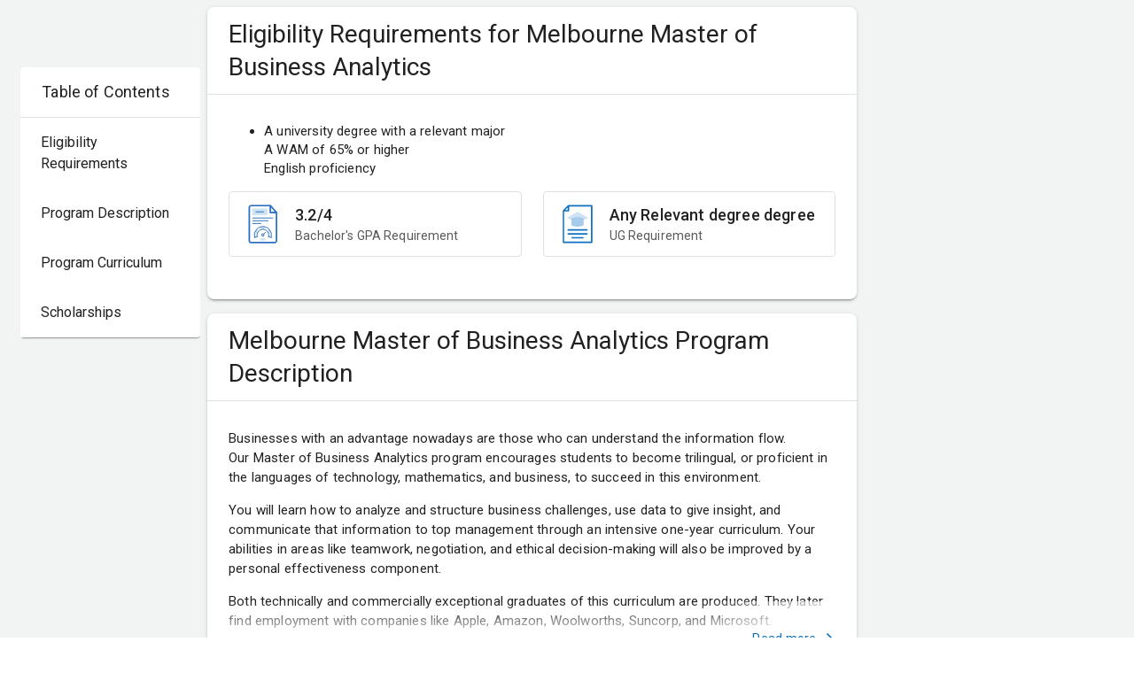

--- FILE ---
content_type: text/html; charset=utf-8
request_url: https://mentr-me.com/australia-nz/msba/the-university-of-melbourne
body_size: 17956
content:
<!DOCTYPE html><html lang="en"><head><meta name="twitter:creator" content="@handle"/><meta property="og:type" content="website"/><meta property="og:locale" content="en_IE"/><meta charSet="utf-8"/><meta property="fb:pages" content="172295690083847"/><meta name="viewport" content="width=device-width, initial-scale=1, maximum-scale=1"/><title>University of Melbourne, Master of Business Analytics: Eligibility, Rankings, Scholarships &amp; More</title><meta name="robots" content="index,follow"/><meta name="description" content="Find out everything you need to know about Master of Science in Business Analytics from University of Melbourne with Intake, Scholarships and More"/><meta name="twitter:card" content="summary"/><meta name="twitter:site" content="https://mentr-me.com"/><meta property="og:title" content="University of Melbourne Master of Science in Business Analytics: Eligibility and More"/><meta property="og:description" content="Find out everything you need to know about Master of Science in Business Analytics from University of Melbourne with Intake, Scholarships and More"/><meta property="og:url" content="https://mentr-me.com/australia-nz/msba/the-university-of-melbourne"/><meta property="og:image" content="https://mentr-me-prod.s3.ap-south-1.amazonaws.com/school_logo/6a5ea76bf04f426dae1229f7de7b26b4.jpeg"/><meta property="og:image:alt" content="Og Image Alt"/><meta property="og:image:width" content="1200"/><meta property="og:image:height" content="630"/><meta property="og:image" content="https://mentr-me-prod.s3.ap-south-1.amazonaws.com/school_logo/6a5ea76bf04f426dae1229f7de7b26b4.jpeg"/><meta property="og:image:alt" content="Og Image Alt Second"/><meta property="og:image:width" content="900"/><meta property="og:image:height" content="800"/><meta property="og:image" content="https://mentr-me-prod.s3.ap-south-1.amazonaws.com/school_logo/6a5ea76bf04f426dae1229f7de7b26b4.jpeg"/><meta property="og:image:alt" content="Og Image Alt Second"/><meta property="og:image:width" content="700"/><meta property="og:image:height" content="800"/><meta property="og:image" content="https://mentr-me-prod.s3.ap-south-1.amazonaws.com/school_logo/6a5ea76bf04f426dae1229f7de7b26b4.jpeg"/><meta property="og:image" content="https://mentr-me-prod.s3.ap-south-1.amazonaws.com/school_logo/6a5ea76bf04f426dae1229f7de7b26b4.jpeg"/><meta property="og:site_name" content="Mentr Me"/><link rel="canonical" href="https://mentr-me.com/australia-nz/msba/the-university-of-melbourne"/><link rel="stylesheet" data-href="https://fonts.googleapis.com/css?family=Merriweather:300,display=swap" data-optimized-fonts="true"/><script type="application/ld+json">{"name":"Melbourne Master of Business Analytics","@type":"Course","@context":"https://schema.org","provider":{"name":"University of Melbourne","@type":"Organization"}}</script><meta name="next-head-count" content="32"/><meta charSet="utf-8"/><meta name="theme-color" content="#0C71C3"/><link rel="preconnect" href="https://fonts.googleapis.com"/><link rel="preconnect" href="https://fonts.gstatic.com"/><script async="" src="https://www.googletagmanager.com/gtag/js?id=G-LFHR1B3JNT"></script><script>
                window.dataLayer = window.dataLayer || [];
                function gtag(){dataLayer.push(arguments);}
                gtag('js', new Date());
                gtag('config', 'G-LFHR1B3JNT');
              </script><script>
                (function(w,d,s,l,i)
                {w[l]=w[l]||[];w[l].push({'gtm.start':
                new Date().getTime(),event:'gtm.js'});var f=d.getElementsByTagName(s)[0],
                j=d.createElement(s),dl=l!='dataLayer'?'&l='+l:'';j.async=true;j.src=
                'https://www.googletagmanager.com/gtm.js?id='+i+dl;f.parentNode.insertBefore(j,f);
                })(window,document,'script','dataLayer','GTM-TKWCK4D');
              </script><meta name="theme-color" content="#0C71C3"/><link rel="preconnect" href="https://fonts.gstatic.com" crossorigin /><link rel="preload" href="/_next/static/css/24c47f795f0e70e9.css" as="style"/><link rel="stylesheet" href="/_next/static/css/24c47f795f0e70e9.css" data-n-g=""/><link rel="preload" href="/_next/static/css/2e2751e26baf52dd.css" as="style"/><link rel="stylesheet" href="/_next/static/css/2e2751e26baf52dd.css" data-n-p=""/><link rel="preload" href="/_next/static/css/5712e602f1894beb.css" as="style"/><link rel="stylesheet" href="/_next/static/css/5712e602f1894beb.css" data-n-p=""/><link rel="preload" href="/_next/static/css/cd438d1ffc632a36.css" as="style"/><link rel="stylesheet" href="/_next/static/css/cd438d1ffc632a36.css" data-n-p=""/><noscript data-n-css=""></noscript><script defer="" nomodule="" src="/_next/static/chunks/polyfills-42372ed130431b0a.js"></script><script defer="" src="/_next/static/chunks/67774.4edc94918dbba293.js"></script><script src="/_next/static/chunks/webpack-261493cb861aaab7.js" defer=""></script><script src="/_next/static/chunks/framework-85131969642a0c89.js" defer=""></script><script src="/_next/static/chunks/main-24dfe4b758d09186.js" defer=""></script><script src="/_next/static/chunks/pages/_app-147faa215b79e44d.js" defer=""></script><script src="/_next/static/chunks/cb355538-f00a7b7523540690.js" defer=""></script><script src="/_next/static/chunks/e21e5bbe-14bff0925383a037.js" defer=""></script><script src="/_next/static/chunks/36d2f571-03825e4c0fea552a.js" defer=""></script><script src="/_next/static/chunks/ebc70433-dc2a3c61af58720b.js" defer=""></script><script src="/_next/static/chunks/fea29d9f-bafd7b668648fcab.js" defer=""></script><script src="/_next/static/chunks/cfaebb58-0ffc627f931ccd40.js" defer=""></script><script src="/_next/static/chunks/3a17f596-90099b1c17480942.js" defer=""></script><script src="/_next/static/chunks/4577d2ec-9553d3977e82e1b7.js" defer=""></script><script src="/_next/static/chunks/6eb5140f-da86639e2a680264.js" defer=""></script><script src="/_next/static/chunks/646e0218-89c49bff5394b656.js" defer=""></script><script src="/_next/static/chunks/5d416436-14a4c870f8170294.js" defer=""></script><script src="/_next/static/chunks/b55cbb4c-1edb33ff32818fe2.js" defer=""></script><script src="/_next/static/chunks/72650-1842d3d5c1c89c59.js" defer=""></script><script src="/_next/static/chunks/18238-10a42352b6065bf6.js" defer=""></script><script src="/_next/static/chunks/1672-4a6b5cd463fcb3d1.js" defer=""></script><script src="/_next/static/chunks/38850-f6bd8f62265b594e.js" defer=""></script><script src="/_next/static/chunks/85518-8e1cd9ceba29d6d6.js" defer=""></script><script src="/_next/static/chunks/83701-ebdb44082d7827f3.js" defer=""></script><script src="/_next/static/chunks/64244-45341a81c832964b.js" defer=""></script><script src="/_next/static/chunks/47311-a734abd3709b1497.js" defer=""></script><script src="/_next/static/chunks/15793-99f7eedb5a5513dd.js" defer=""></script><script src="/_next/static/chunks/93395-15698761096c26b1.js" defer=""></script><script src="/_next/static/chunks/29238-d9d51a7ee3316a09.js" defer=""></script><script src="/_next/static/chunks/22424-77b55e37a539d63e.js" defer=""></script><script src="/_next/static/chunks/98252-a4ada41ae9c2652b.js" defer=""></script><script src="/_next/static/chunks/89262-1cee18d5c5e87a02.js" defer=""></script><script src="/_next/static/chunks/2261-9ad67ba021fc288f.js" defer=""></script><script src="/_next/static/chunks/22725-0102ebb44f604dc5.js" defer=""></script><script src="/_next/static/chunks/38411-5fe571214e218107.js" defer=""></script><script src="/_next/static/chunks/49918-2a5c6c2ac6564563.js" defer=""></script><script src="/_next/static/chunks/3208-f091aeda3b35a8b7.js" defer=""></script><script src="/_next/static/chunks/842-314162e2d30ef232.js" defer=""></script><script src="/_next/static/chunks/36186-6c504b17c2a07b37.js" defer=""></script><script src="/_next/static/chunks/142-f365ebbbb46d74aa.js" defer=""></script><script src="/_next/static/chunks/79852-81e0dc457e78e307.js" defer=""></script><script src="/_next/static/chunks/82277-09092270730c2368.js" defer=""></script><script src="/_next/static/chunks/91281-69d26557d61be31c.js" defer=""></script><script src="/_next/static/chunks/79028-e1e84ff241ce98ce.js" defer=""></script><script src="/_next/static/chunks/26485-2ffbef92d4afc917.js" defer=""></script><script src="/_next/static/chunks/33036-25ead1a56700e128.js" defer=""></script><script src="/_next/static/chunks/pages/%5Bcountry%5D/%5Bdegree%5D/%5Bschool_slug%5D-da60a2015740a238.js" defer=""></script><script src="/_next/static/Mr8XVJjS41gBNJvohvVp9/_buildManifest.js" defer=""></script><script src="/_next/static/Mr8XVJjS41gBNJvohvVp9/_ssgManifest.js" defer=""></script><style data-emotion="css-global 0"></style><style data-emotion="css-global o6gwfi">html{-webkit-font-smoothing:antialiased;-moz-osx-font-smoothing:grayscale;box-sizing:border-box;-webkit-text-size-adjust:100%;}*,*::before,*::after{box-sizing:inherit;}strong,b{font-weight:700;}body{margin:0;color:rgba(0, 0, 0, 0.87);font-family:"Roboto","Helvetica","Arial",sans-serif;font-weight:400;font-size:1rem;line-height:1.5;letter-spacing:0.00938em;background-color:#fff;}@media print{body{background-color:#fff;}}body::backdrop{background-color:#fff;}</style><style data-emotion="css 1htdu4r 5csqms ugo0gj 1omakiw m3q732 9nz61t 1547w00 y208fb orwu8b 7extom 1opgxyf 11qjisw 1g3izzu v6sx9g u0piuy tsik5h 1hqr2j7 108hv5z z71b7m 13e8q6y enfmd9 1l4sree 90ngr1 1ohdz86 1w8bihy 1k0avvz 1x5vtli 1anid1y k008qs wba85s 1o7ahj1 xob32a 1hw29i9 u1oaus n53fw2 1bxfew rw1muq l0jafl 16qxvdy 1fx8m19 c4sutr hboir5 8atqhb 10osnrs f3z02l ehh9u8 15j69da 1lv2ff0 1p4n8h 1r5d3sd 1kfpmdv 9hzsoh b7ml2n qvd09c vxrn5v i2wv7x 181h1u7 1hunrkt krhibu 7qvlel 5nrxsk 1axpy22 1v0i48v crdjbk">.css-1htdu4r{max-width:1333px;padding-top:16px;margin:0px auto;}.css-5csqms{width:100%;margin-left:auto;box-sizing:border-box;margin-right:auto;display:block;}@media (min-width:1200px){.css-5csqms{max-width:1200px;}}.css-ugo0gj{box-sizing:border-box;display:-webkit-box;display:-webkit-flex;display:-ms-flexbox;display:flex;-webkit-box-flex-wrap:wrap;-webkit-flex-wrap:wrap;-ms-flex-wrap:wrap;flex-wrap:wrap;width:100%;-webkit-flex-direction:row;-ms-flex-direction:row;flex-direction:row;margin-top:-8px;width:calc(100% + 8px);margin-left:-8px;position:relative;-webkit-box-pack:center;-ms-flex-pack:center;-webkit-justify-content:center;justify-content:center;gap:1.8%;}.css-ugo0gj>.MuiGrid-item{padding-top:8px;}.css-ugo0gj>.MuiGrid-item{padding-left:8px;}@media (max-width:959.95px){.css-ugo0gj{width:100%;margin:0!important;}}.css-1omakiw{box-sizing:border-box;margin:0;-webkit-flex-direction:row;-ms-flex-direction:row;flex-direction:row;-webkit-flex-basis:16.666667%;-ms-flex-preferred-size:16.666667%;flex-basis:16.666667%;-webkit-box-flex:0;-webkit-flex-grow:0;-ms-flex-positive:0;flex-grow:0;max-width:16.666667%;padding-top:0!important;}@media (min-width:600px){.css-1omakiw{-webkit-flex-basis:16.666667%;-ms-flex-preferred-size:16.666667%;flex-basis:16.666667%;-webkit-box-flex:0;-webkit-flex-grow:0;-ms-flex-positive:0;flex-grow:0;max-width:16.666667%;}}@media (min-width:960px){.css-1omakiw{-webkit-flex-basis:16.666667%;-ms-flex-preferred-size:16.666667%;flex-basis:16.666667%;-webkit-box-flex:0;-webkit-flex-grow:0;-ms-flex-positive:0;flex-grow:0;max-width:16.666667%;}}@media (min-width:1200px){.css-1omakiw{-webkit-flex-basis:16.666667%;-ms-flex-preferred-size:16.666667%;flex-basis:16.666667%;-webkit-box-flex:0;-webkit-flex-grow:0;-ms-flex-positive:0;flex-grow:0;max-width:16.666667%;}}@media (min-width:1536px){.css-1omakiw{-webkit-flex-basis:16.666667%;-ms-flex-preferred-size:16.666667%;flex-basis:16.666667%;-webkit-box-flex:0;-webkit-flex-grow:0;-ms-flex-positive:0;flex-grow:0;max-width:16.666667%;}}@media (min-width:960px){.css-1omakiw{position:-webkit-sticky;position:sticky;top:76px;height:calc(100vh - 140px);-webkit-flex-basis:16.37%;-ms-flex-preferred-size:16.37%;flex-basis:16.37%;max-width:16.37%;}}@media (max-width:959.95px){.css-1omakiw{-webkit-flex-basis:100%;-ms-flex-preferred-size:100%;flex-basis:100%;max-width:100%;padding:0!important;margin-bottom:1rem;}}@media (min-width:960px){.css-m3q732{overflow-y:auto;scrollbar-width:auto;height:calc(100vh - 140px);}.css-m3q732::-webkit-scrollbar{width:4px;}.css-m3q732::-webkit-scrollbar-track{background:transparent;}.css-m3q732::-webkit-scrollbar-thumb{background:rgba(0, 0, 0, 0.15);border-radius:0.25rem;}}.css-9nz61t{background-color:#fff;color:rgba(0, 0, 0, 0.87);-webkit-transition:box-shadow 300ms cubic-bezier(0.4, 0, 0.2, 1) 0ms;transition:box-shadow 300ms cubic-bezier(0.4, 0, 0.2, 1) 0ms;border-radius:4px;box-shadow:0px 2px 1px -1px rgba(0,0,0,0.2),0px 1px 1px 0px rgba(0,0,0,0.14),0px 1px 3px 0px rgba(0,0,0,0.12);}@media (max-width:599.95px){.css-9nz61t{border-radius:0;box-shadow:none;border:1px solid rgba(0, 0, 0, 0.12);}}.css-1547w00{margin:0;font-family:"Roboto","Helvetica","Arial",sans-serif;font-weight:400;font-size:1rem;line-height:1.5;letter-spacing:0.00938em;color:rgba(0, 0, 0, 0.87);font-family:Roboto;font-size:18px;font-weight:400;font-style:normal;letter-spacing:0.14px;line-height:24px;text-align:left;padding:1rem 1rem 1rem 1.5rem;border-bottom:1px solid rgba(0, 0, 0, 0.12);}@media (max-width:959.95px){.css-1547w00{font-size:16px;padding:10px 16px;line-height:20px;}}.css-y208fb{display:-webkit-inline-box;display:-webkit-inline-flex;display:-ms-inline-flexbox;display:inline-flex;-webkit-align-items:center;-webkit-box-align:center;-ms-flex-align:center;align-items:center;-webkit-box-pack:center;-ms-flex-pack:center;-webkit-justify-content:center;justify-content:center;position:relative;box-sizing:border-box;-webkit-tap-highlight-color:transparent;background-color:transparent;outline:0;border:0;margin:0;border-radius:0;padding:0;cursor:pointer;-webkit-user-select:none;-moz-user-select:none;-ms-user-select:none;user-select:none;vertical-align:middle;-moz-appearance:none;-webkit-appearance:none;-webkit-text-decoration:none;text-decoration:none;color:inherit;font-family:"Roboto","Helvetica","Arial",sans-serif;font-weight:500;font-size:0.875rem;line-height:1.75;letter-spacing:0.02857em;text-transform:uppercase;min-width:64px;padding:6px 8px;border-radius:4px;-webkit-transition:background-color 250ms cubic-bezier(0.4, 0, 0.2, 1) 0ms,box-shadow 250ms cubic-bezier(0.4, 0, 0.2, 1) 0ms,border-color 250ms cubic-bezier(0.4, 0, 0.2, 1) 0ms,color 250ms cubic-bezier(0.4, 0, 0.2, 1) 0ms;transition:background-color 250ms cubic-bezier(0.4, 0, 0.2, 1) 0ms,box-shadow 250ms cubic-bezier(0.4, 0, 0.2, 1) 0ms,border-color 250ms cubic-bezier(0.4, 0, 0.2, 1) 0ms,color 250ms cubic-bezier(0.4, 0, 0.2, 1) 0ms;color:#0C71C3;width:100%;font-family:Roboto;font-size:16px;font-weight:400;font-style:normal;letter-spacing:normal;line-height:24px;text-align:left;padding:16px 16px 16px 21px;text-transform:none;border-radius:0;-webkit-box-pack:start;-ms-flex-pack:start;-webkit-justify-content:flex-start;justify-content:flex-start;color:rgba(0, 0, 0, 0.87);border-left:2px solid #FFF;}.css-y208fb::-moz-focus-inner{border-style:none;}.css-y208fb.Mui-disabled{pointer-events:none;cursor:default;}@media print{.css-y208fb{-webkit-print-color-adjust:exact;color-adjust:exact;}}.css-y208fb:hover{-webkit-text-decoration:none;text-decoration:none;background-color:rgba(12, 113, 195, 0.04);}@media (hover: none){.css-y208fb:hover{background-color:transparent;}}.css-y208fb.Mui-disabled{color:rgba(0, 0, 0, 0.26);}.css-y208fb:hover{background-color:rgba(0, 0, 0, 0.06);color:rgba(0, 0, 0, 0.87);border-color:rgba(0, 0, 0, 0.06);}@media (max-width:959.95px){.css-y208fb{font-size:14px;padding:10px 16px;line-height:20px;-webkit-text-decoration:underline;text-decoration:underline;}.css-y208fb:hover{background-color:#FFF;}}.css-orwu8b{box-sizing:border-box;margin:0;-webkit-flex-direction:row;-ms-flex-direction:row;flex-direction:row;-webkit-flex-basis:100%;-ms-flex-preferred-size:100%;flex-basis:100%;-webkit-box-flex:0;-webkit-flex-grow:0;-ms-flex-positive:0;flex-grow:0;max-width:100%;background:#f2f3f3;padding-top:0px!important;}@media (min-width:600px){.css-orwu8b{-webkit-flex-basis:100%;-ms-flex-preferred-size:100%;flex-basis:100%;-webkit-box-flex:0;-webkit-flex-grow:0;-ms-flex-positive:0;flex-grow:0;max-width:100%;}}@media (min-width:960px){.css-orwu8b{-webkit-flex-basis:75%;-ms-flex-preferred-size:75%;flex-basis:75%;-webkit-box-flex:0;-webkit-flex-grow:0;-ms-flex-positive:0;flex-grow:0;max-width:75%;}}@media (min-width:1200px){.css-orwu8b{-webkit-flex-basis:75%;-ms-flex-preferred-size:75%;flex-basis:75%;-webkit-box-flex:0;-webkit-flex-grow:0;-ms-flex-positive:0;flex-grow:0;max-width:75%;}}@media (min-width:1536px){.css-orwu8b{-webkit-flex-basis:75%;-ms-flex-preferred-size:75%;flex-basis:75%;-webkit-box-flex:0;-webkit-flex-grow:0;-ms-flex-positive:0;flex-grow:0;max-width:75%;}}@media (min-width:960px){.css-orwu8b{position:-webkit-sticky;position:sticky;top:76px;-webkit-flex-basis:57.51%;-ms-flex-preferred-size:57.51%;flex-basis:57.51%;max-width:57.51%;}}@media (max-width:959.95px){.css-orwu8b{padding:0!important;margin-bottom:1rem;-webkit-flex-basis:100%;-ms-flex-preferred-size:100%;flex-basis:100%;max-width:100%;}}.css-7extom{background-color:#fff;color:rgba(0, 0, 0, 0.87);-webkit-transition:box-shadow 300ms cubic-bezier(0.4, 0, 0.2, 1) 0ms;transition:box-shadow 300ms cubic-bezier(0.4, 0, 0.2, 1) 0ms;border-radius:4px;box-shadow:0px 2px 1px -1px rgba(0,0,0,0.2),0px 1px 1px 0px rgba(0,0,0,0.14),0px 1px 3px 0px rgba(0,0,0,0.12);overflow:hidden;box-shadow:0px 3px 1px -2px rgba(0,0,0,0.2),0px 2px 2px 0px rgba(0,0,0,0.14),0px 1px 5px 0px rgba(0,0,0,0.12);border-radius:8px;margin-bottom:16px;font-size:1rem;}.css-7extom p{line-height:1.5;}.css-7extom h2{font-size:1.75rem;}.css-7extom h3{font-size:1.5rem;}.css-7extom h4{font-size:1.25rem;}.css-7extom h5{font-size:1.125rem;}.css-7extom h6{font-size:1rem;}.css-7extom ul li{margin-bottom:8px;}@media (max-width:599.95px){.css-7extom{border-radius:0;}}.css-1opgxyf{display:-webkit-box;display:-webkit-flex;display:-ms-flexbox;display:flex;-webkit-align-items:center;-webkit-box-align:center;-ms-flex-align:center;align-items:center;padding:16px;padding:12px 24px;border-bottom:1px solid #e1e1e1;}.css-1opgxyf .MuiCardHeader-title{font-size:1.125rem;letter-spacing:0.028rem;line-height:1.5;}@media (max-width:599.95px){.css-1opgxyf{padding:12px 16px;}}.css-11qjisw{-webkit-flex:1 1 auto;-ms-flex:1 1 auto;flex:1 1 auto;}.css-1g3izzu{margin:0;font-family:"Roboto","Helvetica","Arial",sans-serif;font-weight:400;font-size:1.5rem;line-height:1.334;letter-spacing:0em;display:block;}.css-v6sx9g{padding:16px;padding:16px 24px;}.css-v6sx9g:last-child{padding-bottom:24px;}.css-v6sx9g .read-more-container{margin-top:0;}.css-v6sx9g .read-more-container-expanded{margin:0;}@media (max-width:599.95px){.css-v6sx9g{padding:16px;}}.css-u0piuy{position:relative;font-size:15px;margin:15px 0px 12px 0px;}.css-u0piuy table{display:table;border-collapse:collapse;width:100%;margin-bottom:16px;border:1px solid lightgrey;}.css-u0piuy th,.css-u0piuy td{border:1px solid lightgrey;padding:8px;}.css-u0piuy th{background-color:#f5f5f5;font-weight:bold;}@media (max-width:599.95px){.css-u0piuy{font-size:16px;}}.css-u0piuy::before{display:none;}.css-tsik5h{max-height:400px;overflow:hidden;word-wrap:break-word;color:rgba(0, 0, 0, 0.87);line-height:1.4;}.css-tsik5h table{display:block;overflow-x:auto;border:0.1px solid lightgrey;scrollbar-width:thin;height:-webkit-max-content!important;height:-moz-max-content!important;height:max-content!important;width:-webkit-fit-content!important;width:-moz-fit-content!important;width:fit-content!important;}.css-tsik5h .table-container{overflow-x:auto;scrollbar-width:thin;}.css-1hqr2j7{display:grid;grid-template-columns:repeat(2,1fr);gap:16px 24px;margin-bottom:24px;}@media (max-width:599.95px){.css-1hqr2j7{grid-template-columns:1fr;gap:8px;}}.css-108hv5z{display:grid;grid-template-columns:36px 1fr;gap:8px;-webkit-align-items:center;-webkit-box-align:center;-ms-flex-align:center;align-items:center;padding:12px 16px;border:0.063rem solid #e1e1e1;border-radius:4px;gap:22px;}@media (max-width:599.95px){.css-108hv5z{-webkit-align-items:flex-start;-webkit-box-align:flex-start;-ms-flex-align:flex-start;align-items:flex-start;}}.css-z71b7m{margin:0;font-family:"Roboto","Helvetica","Arial",sans-serif;font-weight:400;font-size:1rem;line-height:1.5;letter-spacing:0.00938em;font-size:1.125rem;font-weight:700;line-height:1.5;text-transform:none;font-weight:500;}.css-z71b7m span{font-weight:400;}@media (max-width:599.95px){.css-z71b7m{font-size:1rem;}}.css-13e8q6y{margin:0;font-family:"Roboto","Helvetica","Arial",sans-serif;font-weight:400;font-size:1rem;line-height:1.5;letter-spacing:0.00938em;color:#595959;font-size:1rem;font-size:0.875rem;}@media (max-width:599.95px){.css-13e8q6y{font-size:0.875rem;}}.css-enfmd9 .read-more-container{margin-top:0;}.css-1l4sree{position:relative;font-size:15px;margin:15px 0px 12px 0px;}.css-1l4sree::before{z-index:1;content:'';position:absolute;width:100%;height:3rem;left:0;bottom:0px;background-image:radial-gradient(circle farthest-corner at bottom right , white, rgba(255, 255, 255, 0) 160px),linear-gradient(to bottom, rgba(255, 255, 255, 0), rgba(255,255,255,1));}.css-1l4sree table{display:table;border-collapse:collapse;width:100%;margin-bottom:16px;border:1px solid lightgrey;}.css-1l4sree th,.css-1l4sree td{border:1px solid lightgrey;padding:8px;}@media (max-width:599.95px){.css-1l4sree{font-size:16px;}}.css-90ngr1{position:absolute;font-family:Roboto;font-weight:400;bottom:-4px;right:0;color:rgba(12, 113, 195,1);background:#fff;font-size:0.875rem;font-style:normal;letter-spacing:0.016rem;line-height:1.25rem;cursor:pointer;display:-webkit-box;display:-webkit-flex;display:-ms-flexbox;display:flex;-webkit-box-pack:end;-ms-flex-pack:end;-webkit-justify-content:flex-end;justify-content:flex-end;-webkit-align-items:center;-webkit-box-align:center;-ms-flex-align:center;align-items:center;z-index:10;}.css-90ngr1 svg{margin-left:0.2rem;}.css-1ohdz86{margin:0;-webkit-flex-shrink:0;-ms-flex-negative:0;flex-shrink:0;border-width:0;border-style:solid;border-color:rgba(0, 0, 0, 0.12);border-bottom-width:thin;margin-bottom:16px;}.css-1w8bihy{margin:0;font-family:"Roboto","Helvetica","Arial",sans-serif;font-weight:400;font-size:1rem;line-height:1.5;letter-spacing:0.00938em;word-break:break-all;}.css-1w8bihy strong{font-weight:500;}.css-1w8bihy a{color:rgb(12, 113, 195);font-family:Roboto;font-size:1rem;font-weight:400;margin-left:7px;-webkit-text-decoration:underline;text-decoration:underline;}.css-1w8bihy a:hover{-webkit-text-decoration:underline;text-decoration:underline;}@media (max-width:599.95px){.css-1k0avvz{display:none;}}.css-1x5vtli{overflow:hidden;min-height:48px;-webkit-overflow-scrolling:touch;display:-webkit-box;display:-webkit-flex;display:-ms-flexbox;display:flex;display:-webkit-inline-box;display:-webkit-inline-flex;display:-ms-inline-flexbox;display:inline-flex;border-bottom:2px solid #0C71C3;min-height:unset;}@media (max-width:599.95px){.css-1x5vtli .MuiTabs-scrollButtons{display:none;}}.css-1x5vtli .MuiTabs-flexContainer{gap:3px;}.css-1x5vtli .MuiTabs-indicator{height:0;}.css-1anid1y{position:relative;display:inline-block;-webkit-flex:1 1 auto;-ms-flex:1 1 auto;flex:1 1 auto;white-space:nowrap;overflow-x:hidden;width:100%;}.css-k008qs{display:-webkit-box;display:-webkit-flex;display:-ms-flexbox;display:flex;}.css-wba85s{display:-webkit-inline-box;display:-webkit-inline-flex;display:-ms-inline-flexbox;display:inline-flex;-webkit-align-items:center;-webkit-box-align:center;-ms-flex-align:center;align-items:center;-webkit-box-pack:center;-ms-flex-pack:center;-webkit-justify-content:center;justify-content:center;position:relative;box-sizing:border-box;-webkit-tap-highlight-color:transparent;background-color:transparent;outline:0;border:0;margin:0;border-radius:0;padding:0;cursor:pointer;-webkit-user-select:none;-moz-user-select:none;-ms-user-select:none;user-select:none;vertical-align:middle;-moz-appearance:none;-webkit-appearance:none;-webkit-text-decoration:none;text-decoration:none;color:inherit;font-family:"Roboto","Helvetica","Arial",sans-serif;font-weight:500;font-size:0.875rem;line-height:1.25;letter-spacing:0.02857em;text-transform:uppercase;max-width:360px;min-width:90px;position:relative;min-height:48px;-webkit-flex-shrink:0;-ms-flex-negative:0;flex-shrink:0;padding:12px 16px;overflow:hidden;white-space:normal;text-align:center;-webkit-flex-direction:column;-ms-flex-direction:column;flex-direction:column;color:rgba(0, 0, 0, 0.6);text-transform:none;font-size:16px;background-color:#ececec;border-top-left-radius:8px;border-top-right-radius:8px;font-weight:400;padding:12px 16px;letter-spacing:0;line-height:1.3;opacity:1;min-width:unset;min-height:unset;}.css-wba85s::-moz-focus-inner{border-style:none;}.css-wba85s.Mui-disabled{pointer-events:none;cursor:default;}@media print{.css-wba85s{-webkit-print-color-adjust:exact;color-adjust:exact;}}.css-wba85s.Mui-selected{color:#0C71C3;}.css-wba85s.Mui-disabled{color:rgba(0, 0, 0, 0.38);}.css-wba85s.Mui-selected{background-color:#0C71C3;color:#fff;}.css-1o7ahj1{position:absolute;height:2px;bottom:0;width:100%;-webkit-transition:all 300ms cubic-bezier(0.4, 0, 0.2, 1) 0ms;transition:all 300ms cubic-bezier(0.4, 0, 0.2, 1) 0ms;background-color:#0C71C3;}.css-xob32a>div>div>p:last-child{margin-bottom:0;}.css-xob32a>div{margin-bottom:0;}.css-1hw29i9{margin-top:12px;}@media (min-width:960px){.css-u1oaus{display:none;}}.css-n53fw2{margin-bottom:16px;margin-top:16px;}.css-1bxfew{background-color:#fff;color:rgba(0, 0, 0, 0.87);-webkit-transition:box-shadow 300ms cubic-bezier(0.4, 0, 0.2, 1) 0ms;transition:box-shadow 300ms cubic-bezier(0.4, 0, 0.2, 1) 0ms;box-shadow:0px 2px 1px -1px rgba(0,0,0,0.2),0px 1px 1px 0px rgba(0,0,0,0.14),0px 1px 3px 0px rgba(0,0,0,0.12);position:relative;-webkit-transition:margin 150ms cubic-bezier(0.4, 0, 0.2, 1) 0ms;transition:margin 150ms cubic-bezier(0.4, 0, 0.2, 1) 0ms;overflow-anchor:none;margin-bottom:4px;box-shadow:none;}.css-1bxfew::before{position:absolute;left:0;top:-1px;right:0;height:1px;content:"";opacity:1;background-color:rgba(0, 0, 0, 0.12);-webkit-transition:opacity 150ms cubic-bezier(0.4, 0, 0.2, 1) 0ms,background-color 150ms cubic-bezier(0.4, 0, 0.2, 1) 0ms;transition:opacity 150ms cubic-bezier(0.4, 0, 0.2, 1) 0ms,background-color 150ms cubic-bezier(0.4, 0, 0.2, 1) 0ms;}.css-1bxfew:first-of-type::before{display:none;}.css-1bxfew.Mui-expanded::before{opacity:0;}.css-1bxfew.Mui-expanded:first-of-type{margin-top:0;}.css-1bxfew.Mui-expanded:last-of-type{margin-bottom:0;}.css-1bxfew.Mui-expanded+.css-1bxfew.Mui-expanded::before{display:none;}.css-1bxfew.Mui-disabled{background-color:rgba(0, 0, 0, 0.12);}.css-1bxfew.Mui-expanded{margin:16px 0;}.css-1bxfew:not(:last-child){border-bottom:0;}.css-1bxfew:before{display:none;}.css-1bxfew.Mui-expanded{margin:auto auto 4px auto;}.css-rw1muq{display:-webkit-inline-box;display:-webkit-inline-flex;display:-ms-inline-flexbox;display:inline-flex;-webkit-align-items:center;-webkit-box-align:center;-ms-flex-align:center;align-items:center;-webkit-box-pack:center;-ms-flex-pack:center;-webkit-justify-content:center;justify-content:center;position:relative;box-sizing:border-box;-webkit-tap-highlight-color:transparent;background-color:transparent;outline:0;border:0;margin:0;border-radius:0;padding:0;cursor:pointer;-webkit-user-select:none;-moz-user-select:none;-ms-user-select:none;user-select:none;vertical-align:middle;-moz-appearance:none;-webkit-appearance:none;-webkit-text-decoration:none;text-decoration:none;color:inherit;display:-webkit-box;display:-webkit-flex;display:-ms-flexbox;display:flex;min-height:48px;padding:0px 16px;-webkit-transition:min-height 150ms cubic-bezier(0.4, 0, 0.2, 1) 0ms,background-color 150ms cubic-bezier(0.4, 0, 0.2, 1) 0ms;transition:min-height 150ms cubic-bezier(0.4, 0, 0.2, 1) 0ms,background-color 150ms cubic-bezier(0.4, 0, 0.2, 1) 0ms;background-color:rgba(0, 0, 0, 0.04);min-height:54px;}.css-rw1muq::-moz-focus-inner{border-style:none;}.css-rw1muq.Mui-disabled{pointer-events:none;cursor:default;}@media print{.css-rw1muq{-webkit-print-color-adjust:exact;color-adjust:exact;}}.css-rw1muq.Mui-focusVisible{background-color:rgba(0, 0, 0, 0.12);}.css-rw1muq.Mui-disabled{opacity:0.38;}.css-rw1muq:hover:not(.Mui-disabled){cursor:pointer;}.css-rw1muq.Mui-expanded{min-height:64px;}.css-rw1muq.Mui-expanded{min-height:54px;background-color:rgb(12, 113, 195);color:#FFF;}.css-rw1muq.Mui-expanded p{font-weight:500;}.css-rw1muq .MuiAccordionSummary-content.Mui-expanded{margin:12px 0;}.css-l0jafl{display:-webkit-box;display:-webkit-flex;display:-ms-flexbox;display:flex;-webkit-box-flex:1;-webkit-flex-grow:1;-ms-flex-positive:1;flex-grow:1;margin:12px 0;-webkit-transition:margin 150ms cubic-bezier(0.4, 0, 0.2, 1) 0ms;transition:margin 150ms cubic-bezier(0.4, 0, 0.2, 1) 0ms;}.css-l0jafl.Mui-expanded{margin:20px 0;}.css-16qxvdy{margin:0;font-family:"Roboto","Helvetica","Arial",sans-serif;font-weight:400;font-size:1rem;line-height:1.5;letter-spacing:0.00938em;font-weight:500;}.css-1fx8m19{display:-webkit-box;display:-webkit-flex;display:-ms-flexbox;display:flex;color:rgba(0, 0, 0, 0.54);-webkit-transform:rotate(0deg);-moz-transform:rotate(0deg);-ms-transform:rotate(0deg);transform:rotate(0deg);-webkit-transition:-webkit-transform 150ms cubic-bezier(0.4, 0, 0.2, 1) 0ms;transition:transform 150ms cubic-bezier(0.4, 0, 0.2, 1) 0ms;}.css-1fx8m19.Mui-expanded{-webkit-transform:rotate(180deg);-moz-transform:rotate(180deg);-ms-transform:rotate(180deg);transform:rotate(180deg);}.css-c4sutr{height:auto;overflow:visible;-webkit-transition:height 300ms cubic-bezier(0.4, 0, 0.2, 1) 0ms;transition:height 300ms cubic-bezier(0.4, 0, 0.2, 1) 0ms;}.css-hboir5{display:-webkit-box;display:-webkit-flex;display:-ms-flexbox;display:flex;width:100%;}.css-8atqhb{width:100%;}.css-10osnrs{padding:8px 16px 16px;padding:24px 16px;box-shadow:0 0.063rem 0.125rem rgba(0, 0, 0, 0.35);border-radius:0px 0px 4px 4px;}.css-10osnrs a{word-break:break-all;}@media (max-width:599.95px){.css-10osnrs{padding:24px 14px;}}.css-f3z02l{background-color:#fff;color:rgba(0, 0, 0, 0.87);-webkit-transition:box-shadow 300ms cubic-bezier(0.4, 0, 0.2, 1) 0ms;transition:box-shadow 300ms cubic-bezier(0.4, 0, 0.2, 1) 0ms;border-radius:4px;box-shadow:0px 2px 1px -1px rgba(0,0,0,0.2),0px 1px 1px 0px rgba(0,0,0,0.14),0px 1px 3px 0px rgba(0,0,0,0.12);padding:24px 22px;display:-webkit-box;display:-webkit-flex;display:-ms-flexbox;display:flex;box-shadow:none;margin-bottom:16px;border-radius:0.5rem;border:1px solid #f47820!important;background-color:#fefbf8;background-image:url(/_next/static/images/horizontalBG-f1fe3fcd2cf3411f1dbfcb2932ed4322.png);}@media (max-width:959.95px){.css-f3z02l{padding:18px 35px;margin-bottom:8px;border-radius:0;border-right:unset!important;border-left:unset!important;background-image:url(/_next/static/images/verticalBG-2d46886160f5bd712ac4d9a5dc806634.png);}}.css-ehh9u8{display:-webkit-box;display:-webkit-flex;display:-ms-flexbox;display:flex;-webkit-align-items:center;-webkit-box-align:center;-ms-flex-align:center;align-items:center;gap:24px;}@media (max-width:959.95px){.css-ehh9u8{-webkit-flex-direction:column;-ms-flex-direction:column;flex-direction:column;margin:auto;text-align:center;gap:0;}}.css-15j69da{-webkit-align-self:center;-ms-flex-item-align:center;align-self:center;width:268px;}@media (max-width:959.95px){.css-15j69da{-webkit-order:2;-ms-flex-order:2;order:2;width:194px;}}.css-1lv2ff0{margin:0;font-family:"Roboto","Helvetica","Arial",sans-serif;font-weight:400;font-size:1rem;line-height:1.5;letter-spacing:0.00938em;color:rgba(0, 0, 0, 0.87);font-family:Roboto;font-size:1.25rem;font-weight:700;margin-bottom:15px;}.css-1lv2ff0 span{color:rgb(199, 0, 43);}@media (max-width:959.95px){.css-1lv2ff0{margin-bottom:19px;}}.css-1p4n8h{margin:0;font-family:"Roboto","Helvetica","Arial",sans-serif;font-weight:400;font-size:1rem;line-height:1.5;letter-spacing:0.00938em;color:rgba(0, 0, 0, 0.87);font-family:Roboto;font-size:1rem;font-weight:400;margin-bottom:16px;line-height:1.5;}.css-1p4n8h strong{font-weight:500;}@media (max-width:959.95px){.css-1p4n8h{margin-bottom:16px;}}.css-1r5d3sd{display:-webkit-inline-box;display:-webkit-inline-flex;display:-ms-inline-flexbox;display:inline-flex;-webkit-align-items:center;-webkit-box-align:center;-ms-flex-align:center;align-items:center;-webkit-box-pack:center;-ms-flex-pack:center;-webkit-justify-content:center;justify-content:center;position:relative;box-sizing:border-box;-webkit-tap-highlight-color:transparent;background-color:transparent;outline:0;border:0;margin:0;border-radius:0;padding:0;cursor:pointer;-webkit-user-select:none;-moz-user-select:none;-ms-user-select:none;user-select:none;vertical-align:middle;-moz-appearance:none;-webkit-appearance:none;-webkit-text-decoration:none;text-decoration:none;color:inherit;font-family:"Roboto","Helvetica","Arial",sans-serif;font-weight:500;font-size:0.9375rem;line-height:1.75;letter-spacing:0.02857em;text-transform:uppercase;min-width:64px;padding:8px 22px;border-radius:4px;-webkit-transition:background-color 250ms cubic-bezier(0.4, 0, 0.2, 1) 0ms,box-shadow 250ms cubic-bezier(0.4, 0, 0.2, 1) 0ms,border-color 250ms cubic-bezier(0.4, 0, 0.2, 1) 0ms,color 250ms cubic-bezier(0.4, 0, 0.2, 1) 0ms;transition:background-color 250ms cubic-bezier(0.4, 0, 0.2, 1) 0ms,box-shadow 250ms cubic-bezier(0.4, 0, 0.2, 1) 0ms,border-color 250ms cubic-bezier(0.4, 0, 0.2, 1) 0ms,color 250ms cubic-bezier(0.4, 0, 0.2, 1) 0ms;color:#fff;background-color:#0C71C3;box-shadow:0px 3px 1px -2px rgba(0,0,0,0.2),0px 2px 2px 0px rgba(0,0,0,0.14),0px 1px 5px 0px rgba(0,0,0,0.12);box-shadow:none;background-color:#0c71c3;text-transform:unset;}.css-1r5d3sd::-moz-focus-inner{border-style:none;}.css-1r5d3sd.Mui-disabled{pointer-events:none;cursor:default;}@media print{.css-1r5d3sd{-webkit-print-color-adjust:exact;color-adjust:exact;}}.css-1r5d3sd:hover{-webkit-text-decoration:none;text-decoration:none;background-color:rgb(8, 79, 136);box-shadow:0px 2px 4px -1px rgba(0,0,0,0.2),0px 4px 5px 0px rgba(0,0,0,0.14),0px 1px 10px 0px rgba(0,0,0,0.12);}@media (hover: none){.css-1r5d3sd:hover{background-color:#0C71C3;}}.css-1r5d3sd:active{box-shadow:0px 5px 5px -3px rgba(0,0,0,0.2),0px 8px 10px 1px rgba(0,0,0,0.14),0px 3px 14px 2px rgba(0,0,0,0.12);}.css-1r5d3sd.Mui-focusVisible{box-shadow:0px 3px 5px -1px rgba(0,0,0,0.2),0px 6px 10px 0px rgba(0,0,0,0.14),0px 1px 18px 0px rgba(0,0,0,0.12);}.css-1r5d3sd.Mui-disabled{color:rgba(0, 0, 0, 0.26);box-shadow:none;background-color:rgba(0, 0, 0, 0.12);}.css-1r5d3sd:hover{box-shadow:none;}.css-1r5d3sd.Mui-focusVisible{box-shadow:none;}.css-1r5d3sd:active{box-shadow:none;}.css-1r5d3sd.Mui-disabled{box-shadow:none;}.css-1r5d3sd:hover{background-color:rgb(8, 79, 136);color:#fff;}@media (max-width:959.95px){.css-1r5d3sd{-webkit-order:3;-ms-flex-order:3;order:3;margin-top:16px;}}.css-1kfpmdv{background-color:#fff;color:rgba(0, 0, 0, 0.87);-webkit-transition:box-shadow 300ms cubic-bezier(0.4, 0, 0.2, 1) 0ms;transition:box-shadow 300ms cubic-bezier(0.4, 0, 0.2, 1) 0ms;border-radius:4px;box-shadow:0px 3px 1px -2px rgba(0,0,0,0.2),0px 2px 2px 0px rgba(0,0,0,0.14),0px 1px 5px 0px rgba(0,0,0,0.12);background-color:#ffffff;border-radius:0.5rem!important;border-top:1px solid rgba(0, 0, 0, 0.12);margin-bottom:1rem;}@media (max-width:599.95px){.css-1kfpmdv{padding-bottom:0!important;border-radius:0;margin-bottom:0.5rem;}}.css-1kfpmdv .tinymce-img{max-width:100%;height:auto;}.css-9hzsoh{font-family:Roboto;font-size:1.125rem;letter-spacing:0.028rem;position:relative;padding:13px 24px;color:rgba(0, 0, 0, 0.87);font-weight:400;}.css-9hzsoh:before{content:'';position:absolute;bottom:0;width:100%;left:50%;-webkit-transform:translateX(-50%);-moz-transform:translateX(-50%);-ms-transform:translateX(-50%);transform:translateX(-50%);height:0.5px;background-color:#e1e1e1;}@media (max-width:599.95px){.css-9hzsoh{padding:13px 1rem;line-height:1.5rem;}}.css-b7ml2n{grid-template-columns:1.2fr 0.8fr;grid-template-rows:0.9fr;gap:5% 5%;grid-template-areas:". .";}@media (max-width: 1024px){.css-b7ml2n{display:grid;grid-template-columns:1fr;grid-template-rows:1fr min-content;gap:3% 0%;grid-template-areas:"." ".";padding:1rem 0.5rem;width:auto;margin:auto;}}@media (max-width:599.95px){.css-b7ml2n{padding:0;}}.css-qvd09c{padding:1rem 24px 8px;}@media (max-width:599.95px){.css-qvd09c{padding:0;}}.css-vxrn5v{background-color:#fff;color:rgba(0, 0, 0, 0.87);-webkit-transition:box-shadow 300ms cubic-bezier(0.4, 0, 0.2, 1) 0ms;transition:box-shadow 300ms cubic-bezier(0.4, 0, 0.2, 1) 0ms;border-radius:4px;box-shadow:0px 3px 1px -2px rgba(0,0,0,0.2),0px 2px 2px 0px rgba(0,0,0,0.14),0px 1px 5px 0px rgba(0,0,0,0.12);border-radius:0.5rem;border:0.063rem solid rgba(0, 0, 0, 0.12);background-color:rgba(255, 255, 255, 0.1);overflow:hidden;margin-bottom:1rem;border:1px solid #f47820!important;border-left:4px solid #f47820!important;background-color:#fefbf8;box-shadow:none;}@media (max-width:599.95px){.css-vxrn5v{margin:1rem;margin-bottom:0;padding:0;}}.css-i2wv7x{display:-webkit-box;display:-webkit-flex;display:-ms-flexbox;display:flex;-webkit-align-items:center;-webkit-box-align:center;-ms-flex-align:center;align-items:center;border-left:4px solid rgb(12, 113, 195);padding:22px 27px;border-left:none;}@media (max-width:599.95px){.css-i2wv7x{padding:1rem 10px 1rem 1rem;}}.css-181h1u7{height:102px;width:126px;}@media (max-width:599.95px){.css-181h1u7{height:auto;width:89px;}}.css-1hunrkt{color:rgba(0, 0, 0, 0.87);font-family:Roboto;font-size:1.125rem;font-weight:500;margin-bottom:9px;}.css-krhibu{color:rgba(0, 0, 0, 0.87);font-family:Roboto;font-size:1rem;font-weight:400;margin-bottom:0;}.css-7qvlel{display:-webkit-inline-box;display:-webkit-inline-flex;display:-ms-inline-flexbox;display:inline-flex;-webkit-align-items:center;-webkit-box-align:center;-ms-flex-align:center;align-items:center;-webkit-box-pack:center;-ms-flex-pack:center;-webkit-justify-content:center;justify-content:center;position:relative;box-sizing:border-box;-webkit-tap-highlight-color:transparent;background-color:transparent;outline:0;border:0;margin:0;border-radius:0;padding:0;cursor:pointer;-webkit-user-select:none;-moz-user-select:none;-ms-user-select:none;user-select:none;vertical-align:middle;-moz-appearance:none;-webkit-appearance:none;-webkit-text-decoration:none;text-decoration:none;color:inherit;font-family:"Roboto","Helvetica","Arial",sans-serif;font-weight:500;font-size:0.875rem;line-height:1.75;letter-spacing:0.02857em;text-transform:uppercase;min-width:64px;padding:6px 16px;border-radius:4px;-webkit-transition:background-color 250ms cubic-bezier(0.4, 0, 0.2, 1) 0ms,box-shadow 250ms cubic-bezier(0.4, 0, 0.2, 1) 0ms,border-color 250ms cubic-bezier(0.4, 0, 0.2, 1) 0ms,color 250ms cubic-bezier(0.4, 0, 0.2, 1) 0ms;transition:background-color 250ms cubic-bezier(0.4, 0, 0.2, 1) 0ms,box-shadow 250ms cubic-bezier(0.4, 0, 0.2, 1) 0ms,border-color 250ms cubic-bezier(0.4, 0, 0.2, 1) 0ms,color 250ms cubic-bezier(0.4, 0, 0.2, 1) 0ms;color:#fff;background-color:#0C71C3;box-shadow:0px 3px 1px -2px rgba(0,0,0,0.2),0px 2px 2px 0px rgba(0,0,0,0.14),0px 1px 5px 0px rgba(0,0,0,0.12);border-radius:0.25rem;background-color:rgb(12, 113, 195);color:rgb(255, 255, 255);font-family:Roboto;font-size:0.875rem;font-weight:500;border:none;margin-top:1rem;padding:6px 12px;text-transform:initial;}.css-7qvlel::-moz-focus-inner{border-style:none;}.css-7qvlel.Mui-disabled{pointer-events:none;cursor:default;}@media print{.css-7qvlel{-webkit-print-color-adjust:exact;color-adjust:exact;}}.css-7qvlel:hover{-webkit-text-decoration:none;text-decoration:none;background-color:rgb(8, 79, 136);box-shadow:0px 2px 4px -1px rgba(0,0,0,0.2),0px 4px 5px 0px rgba(0,0,0,0.14),0px 1px 10px 0px rgba(0,0,0,0.12);}@media (hover: none){.css-7qvlel:hover{background-color:#0C71C3;}}.css-7qvlel:active{box-shadow:0px 5px 5px -3px rgba(0,0,0,0.2),0px 8px 10px 1px rgba(0,0,0,0.14),0px 3px 14px 2px rgba(0,0,0,0.12);}.css-7qvlel.Mui-focusVisible{box-shadow:0px 3px 5px -1px rgba(0,0,0,0.2),0px 6px 10px 0px rgba(0,0,0,0.14),0px 1px 18px 0px rgba(0,0,0,0.12);}.css-7qvlel.Mui-disabled{color:rgba(0, 0, 0, 0.26);box-shadow:none;background-color:rgba(0, 0, 0, 0.12);}.css-5nrxsk{display:-webkit-box;display:-webkit-flex;display:-ms-flexbox;display:flex;-webkit-flex-direction:column;-ms-flex-direction:column;flex-direction:column;gap:16px;margin-bottom:16px;}.css-1axpy22{margin:0;-webkit-flex-shrink:0;-ms-flex-negative:0;flex-shrink:0;border-width:0;border-style:solid;border-color:rgba(0, 0, 0, 0.12);border-bottom-width:thin;background:rgba(0, 0, 0, 0.42);}.css-1v0i48v{color:rgb(12, 113, 195);font-family:Roboto;font-size:0.875rem;padding-left:auto;padding-right:auto;padding-top:18px;padding-bottom:18px;display:-webkit-box;display:-webkit-flex;display:-ms-flexbox;display:flex;-webkit-align-items:center;-webkit-box-align:center;-ms-flex-align:center;align-items:center;-webkit-box-pack:center;-ms-flex-pack:center;-webkit-justify-content:center;justify-content:center;}.css-1v0i48v:hover{cursor:pointer;}.css-crdjbk{box-sizing:border-box;margin:0;-webkit-flex-direction:row;-ms-flex-direction:row;flex-direction:row;-webkit-flex-basis:100%;-ms-flex-preferred-size:100%;flex-basis:100%;-webkit-box-flex:0;-webkit-flex-grow:0;-ms-flex-positive:0;flex-grow:0;max-width:100%;background:#f2f3f3;padding-top:0px!important;}@media (min-width:600px){.css-crdjbk{-webkit-flex-basis:100%;-ms-flex-preferred-size:100%;flex-basis:100%;-webkit-box-flex:0;-webkit-flex-grow:0;-ms-flex-positive:0;flex-grow:0;max-width:100%;}}@media (min-width:960px){.css-crdjbk{-webkit-flex-basis:25%;-ms-flex-preferred-size:25%;flex-basis:25%;-webkit-box-flex:0;-webkit-flex-grow:0;-ms-flex-positive:0;flex-grow:0;max-width:25%;}}@media (min-width:1200px){.css-crdjbk{-webkit-flex-basis:25%;-ms-flex-preferred-size:25%;flex-basis:25%;-webkit-box-flex:0;-webkit-flex-grow:0;-ms-flex-positive:0;flex-grow:0;max-width:25%;}}@media (min-width:1536px){.css-crdjbk{-webkit-flex-basis:25%;-ms-flex-preferred-size:25%;flex-basis:25%;-webkit-box-flex:0;-webkit-flex-grow:0;-ms-flex-positive:0;flex-grow:0;max-width:25%;}}@media (min-width:960px){.css-crdjbk{-webkit-flex-basis:22.50%;-ms-flex-preferred-size:22.50%;flex-basis:22.50%;max-width:22.50%;}}@media (max-width:959.95px){.css-crdjbk{padding:0!important;margin-bottom:1rem;-webkit-flex-basis:100%;-ms-flex-preferred-size:100%;flex-basis:100%;max-width:100%;}}</style><link rel="stylesheet" href="https://fonts.googleapis.com/css?family=Merriweather:300,display=swap"/><style data-href="https://fonts.googleapis.com/css2?family=Lato:wght@400;700&family=Roboto:wght@300;400;500;700&family=Inter&display=swap">@font-face{font-family:'Inter';font-style:normal;font-weight:400;font-display:swap;src:url(https://fonts.gstatic.com/l/font?kit=UcCO3FwrK3iLTeHuS_nVMrMxCp50SjIw2boKoduKmMEVuLyfMZs&skey=c491285d6722e4fa&v=v20) format('woff')}@font-face{font-family:'Lato';font-style:normal;font-weight:400;font-display:swap;src:url(https://fonts.gstatic.com/l/font?kit=S6uyw4BMUTPHvxo&skey=2d58b92a99e1c086&v=v25) format('woff')}@font-face{font-family:'Lato';font-style:normal;font-weight:700;font-display:swap;src:url(https://fonts.gstatic.com/l/font?kit=S6u9w4BMUTPHh6UVeww&skey=3480a19627739c0d&v=v25) format('woff')}@font-face{font-family:'Roboto';font-style:normal;font-weight:300;font-stretch:normal;font-display:swap;src:url(https://fonts.gstatic.com/l/font?kit=KFOMCnqEu92Fr1ME7kSn66aGLdTylUAMQXC89YmC2DPNWuaabWmQ&skey=a0a0114a1dcab3ac&v=v50) format('woff')}@font-face{font-family:'Roboto';font-style:normal;font-weight:400;font-stretch:normal;font-display:swap;src:url(https://fonts.gstatic.com/l/font?kit=KFOMCnqEu92Fr1ME7kSn66aGLdTylUAMQXC89YmC2DPNWubEbWmQ&skey=a0a0114a1dcab3ac&v=v50) format('woff')}@font-face{font-family:'Roboto';font-style:normal;font-weight:500;font-stretch:normal;font-display:swap;src:url(https://fonts.gstatic.com/l/font?kit=KFOMCnqEu92Fr1ME7kSn66aGLdTylUAMQXC89YmC2DPNWub2bWmQ&skey=a0a0114a1dcab3ac&v=v50) format('woff')}@font-face{font-family:'Roboto';font-style:normal;font-weight:700;font-stretch:normal;font-display:swap;src:url(https://fonts.gstatic.com/l/font?kit=KFOMCnqEu92Fr1ME7kSn66aGLdTylUAMQXC89YmC2DPNWuYjammQ&skey=a0a0114a1dcab3ac&v=v50) format('woff')}@font-face{font-family:'Inter';font-style:normal;font-weight:400;font-display:swap;src:url(https://fonts.gstatic.com/l/font?kit=UcCO3FwrK3iLTeHuS_nVMrMxCp50SjIw2boKoduKmMEVuLyfAZJhjp-Ek-_EeAmM&skey=c491285d6722e4fa&v=v20) format('woff');unicode-range:U+0460-052F,U+1C80-1C8A,U+20B4,U+2DE0-2DFF,U+A640-A69F,U+FE2E-FE2F}@font-face{font-family:'Inter';font-style:normal;font-weight:400;font-display:swap;src:url(https://fonts.gstatic.com/l/font?kit=UcCO3FwrK3iLTeHuS_nVMrMxCp50SjIw2boKoduKmMEVuLyfAZthjp-Ek-_EeAmM&skey=c491285d6722e4fa&v=v20) format('woff');unicode-range:U+0301,U+0400-045F,U+0490-0491,U+04B0-04B1,U+2116}@font-face{font-family:'Inter';font-style:normal;font-weight:400;font-display:swap;src:url(https://fonts.gstatic.com/l/font?kit=UcCO3FwrK3iLTeHuS_nVMrMxCp50SjIw2boKoduKmMEVuLyfAZNhjp-Ek-_EeAmM&skey=c491285d6722e4fa&v=v20) format('woff');unicode-range:U+1F00-1FFF}@font-face{font-family:'Inter';font-style:normal;font-weight:400;font-display:swap;src:url(https://fonts.gstatic.com/l/font?kit=UcCO3FwrK3iLTeHuS_nVMrMxCp50SjIw2boKoduKmMEVuLyfAZxhjp-Ek-_EeAmM&skey=c491285d6722e4fa&v=v20) format('woff');unicode-range:U+0370-0377,U+037A-037F,U+0384-038A,U+038C,U+038E-03A1,U+03A3-03FF}@font-face{font-family:'Inter';font-style:normal;font-weight:400;font-display:swap;src:url(https://fonts.gstatic.com/l/font?kit=UcCO3FwrK3iLTeHuS_nVMrMxCp50SjIw2boKoduKmMEVuLyfAZBhjp-Ek-_EeAmM&skey=c491285d6722e4fa&v=v20) format('woff');unicode-range:U+0102-0103,U+0110-0111,U+0128-0129,U+0168-0169,U+01A0-01A1,U+01AF-01B0,U+0300-0301,U+0303-0304,U+0308-0309,U+0323,U+0329,U+1EA0-1EF9,U+20AB}@font-face{font-family:'Inter';font-style:normal;font-weight:400;font-display:swap;src:url(https://fonts.gstatic.com/l/font?kit=UcCO3FwrK3iLTeHuS_nVMrMxCp50SjIw2boKoduKmMEVuLyfAZFhjp-Ek-_EeAmM&skey=c491285d6722e4fa&v=v20) format('woff');unicode-range:U+0100-02BA,U+02BD-02C5,U+02C7-02CC,U+02CE-02D7,U+02DD-02FF,U+0304,U+0308,U+0329,U+1D00-1DBF,U+1E00-1E9F,U+1EF2-1EFF,U+2020,U+20A0-20AB,U+20AD-20C0,U+2113,U+2C60-2C7F,U+A720-A7FF}@font-face{font-family:'Inter';font-style:normal;font-weight:400;font-display:swap;src:url(https://fonts.gstatic.com/l/font?kit=UcCO3FwrK3iLTeHuS_nVMrMxCp50SjIw2boKoduKmMEVuLyfAZ9hjp-Ek-_EeA&skey=c491285d6722e4fa&v=v20) format('woff');unicode-range:U+0000-00FF,U+0131,U+0152-0153,U+02BB-02BC,U+02C6,U+02DA,U+02DC,U+0304,U+0308,U+0329,U+2000-206F,U+20AC,U+2122,U+2191,U+2193,U+2212,U+2215,U+FEFF,U+FFFD}@font-face{font-family:'Lato';font-style:normal;font-weight:400;font-display:swap;src:url(https://fonts.gstatic.com/s/lato/v25/S6uyw4BMUTPHjxAwXiWtFCfQ7A.woff2) format('woff2');unicode-range:U+0100-02BA,U+02BD-02C5,U+02C7-02CC,U+02CE-02D7,U+02DD-02FF,U+0304,U+0308,U+0329,U+1D00-1DBF,U+1E00-1E9F,U+1EF2-1EFF,U+2020,U+20A0-20AB,U+20AD-20C0,U+2113,U+2C60-2C7F,U+A720-A7FF}@font-face{font-family:'Lato';font-style:normal;font-weight:400;font-display:swap;src:url(https://fonts.gstatic.com/s/lato/v25/S6uyw4BMUTPHjx4wXiWtFCc.woff2) format('woff2');unicode-range:U+0000-00FF,U+0131,U+0152-0153,U+02BB-02BC,U+02C6,U+02DA,U+02DC,U+0304,U+0308,U+0329,U+2000-206F,U+20AC,U+2122,U+2191,U+2193,U+2212,U+2215,U+FEFF,U+FFFD}@font-face{font-family:'Lato';font-style:normal;font-weight:700;font-display:swap;src:url(https://fonts.gstatic.com/s/lato/v25/S6u9w4BMUTPHh6UVSwaPGQ3q5d0N7w.woff2) format('woff2');unicode-range:U+0100-02BA,U+02BD-02C5,U+02C7-02CC,U+02CE-02D7,U+02DD-02FF,U+0304,U+0308,U+0329,U+1D00-1DBF,U+1E00-1E9F,U+1EF2-1EFF,U+2020,U+20A0-20AB,U+20AD-20C0,U+2113,U+2C60-2C7F,U+A720-A7FF}@font-face{font-family:'Lato';font-style:normal;font-weight:700;font-display:swap;src:url(https://fonts.gstatic.com/s/lato/v25/S6u9w4BMUTPHh6UVSwiPGQ3q5d0.woff2) format('woff2');unicode-range:U+0000-00FF,U+0131,U+0152-0153,U+02BB-02BC,U+02C6,U+02DA,U+02DC,U+0304,U+0308,U+0329,U+2000-206F,U+20AC,U+2122,U+2191,U+2193,U+2212,U+2215,U+FEFF,U+FFFD}@font-face{font-family:'Roboto';font-style:normal;font-weight:300;font-stretch:100%;font-display:swap;src:url(https://fonts.gstatic.com/s/roboto/v50/KFO7CnqEu92Fr1ME7kSn66aGLdTylUAMa3GUBHMdazTgWw.woff2) format('woff2');unicode-range:U+0460-052F,U+1C80-1C8A,U+20B4,U+2DE0-2DFF,U+A640-A69F,U+FE2E-FE2F}@font-face{font-family:'Roboto';font-style:normal;font-weight:300;font-stretch:100%;font-display:swap;src:url(https://fonts.gstatic.com/s/roboto/v50/KFO7CnqEu92Fr1ME7kSn66aGLdTylUAMa3iUBHMdazTgWw.woff2) format('woff2');unicode-range:U+0301,U+0400-045F,U+0490-0491,U+04B0-04B1,U+2116}@font-face{font-family:'Roboto';font-style:normal;font-weight:300;font-stretch:100%;font-display:swap;src:url(https://fonts.gstatic.com/s/roboto/v50/KFO7CnqEu92Fr1ME7kSn66aGLdTylUAMa3CUBHMdazTgWw.woff2) format('woff2');unicode-range:U+1F00-1FFF}@font-face{font-family:'Roboto';font-style:normal;font-weight:300;font-stretch:100%;font-display:swap;src:url(https://fonts.gstatic.com/s/roboto/v50/KFO7CnqEu92Fr1ME7kSn66aGLdTylUAMa3-UBHMdazTgWw.woff2) format('woff2');unicode-range:U+0370-0377,U+037A-037F,U+0384-038A,U+038C,U+038E-03A1,U+03A3-03FF}@font-face{font-family:'Roboto';font-style:normal;font-weight:300;font-stretch:100%;font-display:swap;src:url(https://fonts.gstatic.com/s/roboto/v50/KFO7CnqEu92Fr1ME7kSn66aGLdTylUAMawCUBHMdazTgWw.woff2) format('woff2');unicode-range:U+0302-0303,U+0305,U+0307-0308,U+0310,U+0312,U+0315,U+031A,U+0326-0327,U+032C,U+032F-0330,U+0332-0333,U+0338,U+033A,U+0346,U+034D,U+0391-03A1,U+03A3-03A9,U+03B1-03C9,U+03D1,U+03D5-03D6,U+03F0-03F1,U+03F4-03F5,U+2016-2017,U+2034-2038,U+203C,U+2040,U+2043,U+2047,U+2050,U+2057,U+205F,U+2070-2071,U+2074-208E,U+2090-209C,U+20D0-20DC,U+20E1,U+20E5-20EF,U+2100-2112,U+2114-2115,U+2117-2121,U+2123-214F,U+2190,U+2192,U+2194-21AE,U+21B0-21E5,U+21F1-21F2,U+21F4-2211,U+2213-2214,U+2216-22FF,U+2308-230B,U+2310,U+2319,U+231C-2321,U+2336-237A,U+237C,U+2395,U+239B-23B7,U+23D0,U+23DC-23E1,U+2474-2475,U+25AF,U+25B3,U+25B7,U+25BD,U+25C1,U+25CA,U+25CC,U+25FB,U+266D-266F,U+27C0-27FF,U+2900-2AFF,U+2B0E-2B11,U+2B30-2B4C,U+2BFE,U+3030,U+FF5B,U+FF5D,U+1D400-1D7FF,U+1EE00-1EEFF}@font-face{font-family:'Roboto';font-style:normal;font-weight:300;font-stretch:100%;font-display:swap;src:url(https://fonts.gstatic.com/s/roboto/v50/KFO7CnqEu92Fr1ME7kSn66aGLdTylUAMaxKUBHMdazTgWw.woff2) format('woff2');unicode-range:U+0001-000C,U+000E-001F,U+007F-009F,U+20DD-20E0,U+20E2-20E4,U+2150-218F,U+2190,U+2192,U+2194-2199,U+21AF,U+21E6-21F0,U+21F3,U+2218-2219,U+2299,U+22C4-22C6,U+2300-243F,U+2440-244A,U+2460-24FF,U+25A0-27BF,U+2800-28FF,U+2921-2922,U+2981,U+29BF,U+29EB,U+2B00-2BFF,U+4DC0-4DFF,U+FFF9-FFFB,U+10140-1018E,U+10190-1019C,U+101A0,U+101D0-101FD,U+102E0-102FB,U+10E60-10E7E,U+1D2C0-1D2D3,U+1D2E0-1D37F,U+1F000-1F0FF,U+1F100-1F1AD,U+1F1E6-1F1FF,U+1F30D-1F30F,U+1F315,U+1F31C,U+1F31E,U+1F320-1F32C,U+1F336,U+1F378,U+1F37D,U+1F382,U+1F393-1F39F,U+1F3A7-1F3A8,U+1F3AC-1F3AF,U+1F3C2,U+1F3C4-1F3C6,U+1F3CA-1F3CE,U+1F3D4-1F3E0,U+1F3ED,U+1F3F1-1F3F3,U+1F3F5-1F3F7,U+1F408,U+1F415,U+1F41F,U+1F426,U+1F43F,U+1F441-1F442,U+1F444,U+1F446-1F449,U+1F44C-1F44E,U+1F453,U+1F46A,U+1F47D,U+1F4A3,U+1F4B0,U+1F4B3,U+1F4B9,U+1F4BB,U+1F4BF,U+1F4C8-1F4CB,U+1F4D6,U+1F4DA,U+1F4DF,U+1F4E3-1F4E6,U+1F4EA-1F4ED,U+1F4F7,U+1F4F9-1F4FB,U+1F4FD-1F4FE,U+1F503,U+1F507-1F50B,U+1F50D,U+1F512-1F513,U+1F53E-1F54A,U+1F54F-1F5FA,U+1F610,U+1F650-1F67F,U+1F687,U+1F68D,U+1F691,U+1F694,U+1F698,U+1F6AD,U+1F6B2,U+1F6B9-1F6BA,U+1F6BC,U+1F6C6-1F6CF,U+1F6D3-1F6D7,U+1F6E0-1F6EA,U+1F6F0-1F6F3,U+1F6F7-1F6FC,U+1F700-1F7FF,U+1F800-1F80B,U+1F810-1F847,U+1F850-1F859,U+1F860-1F887,U+1F890-1F8AD,U+1F8B0-1F8BB,U+1F8C0-1F8C1,U+1F900-1F90B,U+1F93B,U+1F946,U+1F984,U+1F996,U+1F9E9,U+1FA00-1FA6F,U+1FA70-1FA7C,U+1FA80-1FA89,U+1FA8F-1FAC6,U+1FACE-1FADC,U+1FADF-1FAE9,U+1FAF0-1FAF8,U+1FB00-1FBFF}@font-face{font-family:'Roboto';font-style:normal;font-weight:300;font-stretch:100%;font-display:swap;src:url(https://fonts.gstatic.com/s/roboto/v50/KFO7CnqEu92Fr1ME7kSn66aGLdTylUAMa3OUBHMdazTgWw.woff2) format('woff2');unicode-range:U+0102-0103,U+0110-0111,U+0128-0129,U+0168-0169,U+01A0-01A1,U+01AF-01B0,U+0300-0301,U+0303-0304,U+0308-0309,U+0323,U+0329,U+1EA0-1EF9,U+20AB}@font-face{font-family:'Roboto';font-style:normal;font-weight:300;font-stretch:100%;font-display:swap;src:url(https://fonts.gstatic.com/s/roboto/v50/KFO7CnqEu92Fr1ME7kSn66aGLdTylUAMa3KUBHMdazTgWw.woff2) format('woff2');unicode-range:U+0100-02BA,U+02BD-02C5,U+02C7-02CC,U+02CE-02D7,U+02DD-02FF,U+0304,U+0308,U+0329,U+1D00-1DBF,U+1E00-1E9F,U+1EF2-1EFF,U+2020,U+20A0-20AB,U+20AD-20C0,U+2113,U+2C60-2C7F,U+A720-A7FF}@font-face{font-family:'Roboto';font-style:normal;font-weight:300;font-stretch:100%;font-display:swap;src:url(https://fonts.gstatic.com/s/roboto/v50/KFO7CnqEu92Fr1ME7kSn66aGLdTylUAMa3yUBHMdazQ.woff2) format('woff2');unicode-range:U+0000-00FF,U+0131,U+0152-0153,U+02BB-02BC,U+02C6,U+02DA,U+02DC,U+0304,U+0308,U+0329,U+2000-206F,U+20AC,U+2122,U+2191,U+2193,U+2212,U+2215,U+FEFF,U+FFFD}@font-face{font-family:'Roboto';font-style:normal;font-weight:400;font-stretch:100%;font-display:swap;src:url(https://fonts.gstatic.com/s/roboto/v50/KFO7CnqEu92Fr1ME7kSn66aGLdTylUAMa3GUBHMdazTgWw.woff2) format('woff2');unicode-range:U+0460-052F,U+1C80-1C8A,U+20B4,U+2DE0-2DFF,U+A640-A69F,U+FE2E-FE2F}@font-face{font-family:'Roboto';font-style:normal;font-weight:400;font-stretch:100%;font-display:swap;src:url(https://fonts.gstatic.com/s/roboto/v50/KFO7CnqEu92Fr1ME7kSn66aGLdTylUAMa3iUBHMdazTgWw.woff2) format('woff2');unicode-range:U+0301,U+0400-045F,U+0490-0491,U+04B0-04B1,U+2116}@font-face{font-family:'Roboto';font-style:normal;font-weight:400;font-stretch:100%;font-display:swap;src:url(https://fonts.gstatic.com/s/roboto/v50/KFO7CnqEu92Fr1ME7kSn66aGLdTylUAMa3CUBHMdazTgWw.woff2) format('woff2');unicode-range:U+1F00-1FFF}@font-face{font-family:'Roboto';font-style:normal;font-weight:400;font-stretch:100%;font-display:swap;src:url(https://fonts.gstatic.com/s/roboto/v50/KFO7CnqEu92Fr1ME7kSn66aGLdTylUAMa3-UBHMdazTgWw.woff2) format('woff2');unicode-range:U+0370-0377,U+037A-037F,U+0384-038A,U+038C,U+038E-03A1,U+03A3-03FF}@font-face{font-family:'Roboto';font-style:normal;font-weight:400;font-stretch:100%;font-display:swap;src:url(https://fonts.gstatic.com/s/roboto/v50/KFO7CnqEu92Fr1ME7kSn66aGLdTylUAMawCUBHMdazTgWw.woff2) format('woff2');unicode-range:U+0302-0303,U+0305,U+0307-0308,U+0310,U+0312,U+0315,U+031A,U+0326-0327,U+032C,U+032F-0330,U+0332-0333,U+0338,U+033A,U+0346,U+034D,U+0391-03A1,U+03A3-03A9,U+03B1-03C9,U+03D1,U+03D5-03D6,U+03F0-03F1,U+03F4-03F5,U+2016-2017,U+2034-2038,U+203C,U+2040,U+2043,U+2047,U+2050,U+2057,U+205F,U+2070-2071,U+2074-208E,U+2090-209C,U+20D0-20DC,U+20E1,U+20E5-20EF,U+2100-2112,U+2114-2115,U+2117-2121,U+2123-214F,U+2190,U+2192,U+2194-21AE,U+21B0-21E5,U+21F1-21F2,U+21F4-2211,U+2213-2214,U+2216-22FF,U+2308-230B,U+2310,U+2319,U+231C-2321,U+2336-237A,U+237C,U+2395,U+239B-23B7,U+23D0,U+23DC-23E1,U+2474-2475,U+25AF,U+25B3,U+25B7,U+25BD,U+25C1,U+25CA,U+25CC,U+25FB,U+266D-266F,U+27C0-27FF,U+2900-2AFF,U+2B0E-2B11,U+2B30-2B4C,U+2BFE,U+3030,U+FF5B,U+FF5D,U+1D400-1D7FF,U+1EE00-1EEFF}@font-face{font-family:'Roboto';font-style:normal;font-weight:400;font-stretch:100%;font-display:swap;src:url(https://fonts.gstatic.com/s/roboto/v50/KFO7CnqEu92Fr1ME7kSn66aGLdTylUAMaxKUBHMdazTgWw.woff2) format('woff2');unicode-range:U+0001-000C,U+000E-001F,U+007F-009F,U+20DD-20E0,U+20E2-20E4,U+2150-218F,U+2190,U+2192,U+2194-2199,U+21AF,U+21E6-21F0,U+21F3,U+2218-2219,U+2299,U+22C4-22C6,U+2300-243F,U+2440-244A,U+2460-24FF,U+25A0-27BF,U+2800-28FF,U+2921-2922,U+2981,U+29BF,U+29EB,U+2B00-2BFF,U+4DC0-4DFF,U+FFF9-FFFB,U+10140-1018E,U+10190-1019C,U+101A0,U+101D0-101FD,U+102E0-102FB,U+10E60-10E7E,U+1D2C0-1D2D3,U+1D2E0-1D37F,U+1F000-1F0FF,U+1F100-1F1AD,U+1F1E6-1F1FF,U+1F30D-1F30F,U+1F315,U+1F31C,U+1F31E,U+1F320-1F32C,U+1F336,U+1F378,U+1F37D,U+1F382,U+1F393-1F39F,U+1F3A7-1F3A8,U+1F3AC-1F3AF,U+1F3C2,U+1F3C4-1F3C6,U+1F3CA-1F3CE,U+1F3D4-1F3E0,U+1F3ED,U+1F3F1-1F3F3,U+1F3F5-1F3F7,U+1F408,U+1F415,U+1F41F,U+1F426,U+1F43F,U+1F441-1F442,U+1F444,U+1F446-1F449,U+1F44C-1F44E,U+1F453,U+1F46A,U+1F47D,U+1F4A3,U+1F4B0,U+1F4B3,U+1F4B9,U+1F4BB,U+1F4BF,U+1F4C8-1F4CB,U+1F4D6,U+1F4DA,U+1F4DF,U+1F4E3-1F4E6,U+1F4EA-1F4ED,U+1F4F7,U+1F4F9-1F4FB,U+1F4FD-1F4FE,U+1F503,U+1F507-1F50B,U+1F50D,U+1F512-1F513,U+1F53E-1F54A,U+1F54F-1F5FA,U+1F610,U+1F650-1F67F,U+1F687,U+1F68D,U+1F691,U+1F694,U+1F698,U+1F6AD,U+1F6B2,U+1F6B9-1F6BA,U+1F6BC,U+1F6C6-1F6CF,U+1F6D3-1F6D7,U+1F6E0-1F6EA,U+1F6F0-1F6F3,U+1F6F7-1F6FC,U+1F700-1F7FF,U+1F800-1F80B,U+1F810-1F847,U+1F850-1F859,U+1F860-1F887,U+1F890-1F8AD,U+1F8B0-1F8BB,U+1F8C0-1F8C1,U+1F900-1F90B,U+1F93B,U+1F946,U+1F984,U+1F996,U+1F9E9,U+1FA00-1FA6F,U+1FA70-1FA7C,U+1FA80-1FA89,U+1FA8F-1FAC6,U+1FACE-1FADC,U+1FADF-1FAE9,U+1FAF0-1FAF8,U+1FB00-1FBFF}@font-face{font-family:'Roboto';font-style:normal;font-weight:400;font-stretch:100%;font-display:swap;src:url(https://fonts.gstatic.com/s/roboto/v50/KFO7CnqEu92Fr1ME7kSn66aGLdTylUAMa3OUBHMdazTgWw.woff2) format('woff2');unicode-range:U+0102-0103,U+0110-0111,U+0128-0129,U+0168-0169,U+01A0-01A1,U+01AF-01B0,U+0300-0301,U+0303-0304,U+0308-0309,U+0323,U+0329,U+1EA0-1EF9,U+20AB}@font-face{font-family:'Roboto';font-style:normal;font-weight:400;font-stretch:100%;font-display:swap;src:url(https://fonts.gstatic.com/s/roboto/v50/KFO7CnqEu92Fr1ME7kSn66aGLdTylUAMa3KUBHMdazTgWw.woff2) format('woff2');unicode-range:U+0100-02BA,U+02BD-02C5,U+02C7-02CC,U+02CE-02D7,U+02DD-02FF,U+0304,U+0308,U+0329,U+1D00-1DBF,U+1E00-1E9F,U+1EF2-1EFF,U+2020,U+20A0-20AB,U+20AD-20C0,U+2113,U+2C60-2C7F,U+A720-A7FF}@font-face{font-family:'Roboto';font-style:normal;font-weight:400;font-stretch:100%;font-display:swap;src:url(https://fonts.gstatic.com/s/roboto/v50/KFO7CnqEu92Fr1ME7kSn66aGLdTylUAMa3yUBHMdazQ.woff2) format('woff2');unicode-range:U+0000-00FF,U+0131,U+0152-0153,U+02BB-02BC,U+02C6,U+02DA,U+02DC,U+0304,U+0308,U+0329,U+2000-206F,U+20AC,U+2122,U+2191,U+2193,U+2212,U+2215,U+FEFF,U+FFFD}@font-face{font-family:'Roboto';font-style:normal;font-weight:500;font-stretch:100%;font-display:swap;src:url(https://fonts.gstatic.com/s/roboto/v50/KFO7CnqEu92Fr1ME7kSn66aGLdTylUAMa3GUBHMdazTgWw.woff2) format('woff2');unicode-range:U+0460-052F,U+1C80-1C8A,U+20B4,U+2DE0-2DFF,U+A640-A69F,U+FE2E-FE2F}@font-face{font-family:'Roboto';font-style:normal;font-weight:500;font-stretch:100%;font-display:swap;src:url(https://fonts.gstatic.com/s/roboto/v50/KFO7CnqEu92Fr1ME7kSn66aGLdTylUAMa3iUBHMdazTgWw.woff2) format('woff2');unicode-range:U+0301,U+0400-045F,U+0490-0491,U+04B0-04B1,U+2116}@font-face{font-family:'Roboto';font-style:normal;font-weight:500;font-stretch:100%;font-display:swap;src:url(https://fonts.gstatic.com/s/roboto/v50/KFO7CnqEu92Fr1ME7kSn66aGLdTylUAMa3CUBHMdazTgWw.woff2) format('woff2');unicode-range:U+1F00-1FFF}@font-face{font-family:'Roboto';font-style:normal;font-weight:500;font-stretch:100%;font-display:swap;src:url(https://fonts.gstatic.com/s/roboto/v50/KFO7CnqEu92Fr1ME7kSn66aGLdTylUAMa3-UBHMdazTgWw.woff2) format('woff2');unicode-range:U+0370-0377,U+037A-037F,U+0384-038A,U+038C,U+038E-03A1,U+03A3-03FF}@font-face{font-family:'Roboto';font-style:normal;font-weight:500;font-stretch:100%;font-display:swap;src:url(https://fonts.gstatic.com/s/roboto/v50/KFO7CnqEu92Fr1ME7kSn66aGLdTylUAMawCUBHMdazTgWw.woff2) format('woff2');unicode-range:U+0302-0303,U+0305,U+0307-0308,U+0310,U+0312,U+0315,U+031A,U+0326-0327,U+032C,U+032F-0330,U+0332-0333,U+0338,U+033A,U+0346,U+034D,U+0391-03A1,U+03A3-03A9,U+03B1-03C9,U+03D1,U+03D5-03D6,U+03F0-03F1,U+03F4-03F5,U+2016-2017,U+2034-2038,U+203C,U+2040,U+2043,U+2047,U+2050,U+2057,U+205F,U+2070-2071,U+2074-208E,U+2090-209C,U+20D0-20DC,U+20E1,U+20E5-20EF,U+2100-2112,U+2114-2115,U+2117-2121,U+2123-214F,U+2190,U+2192,U+2194-21AE,U+21B0-21E5,U+21F1-21F2,U+21F4-2211,U+2213-2214,U+2216-22FF,U+2308-230B,U+2310,U+2319,U+231C-2321,U+2336-237A,U+237C,U+2395,U+239B-23B7,U+23D0,U+23DC-23E1,U+2474-2475,U+25AF,U+25B3,U+25B7,U+25BD,U+25C1,U+25CA,U+25CC,U+25FB,U+266D-266F,U+27C0-27FF,U+2900-2AFF,U+2B0E-2B11,U+2B30-2B4C,U+2BFE,U+3030,U+FF5B,U+FF5D,U+1D400-1D7FF,U+1EE00-1EEFF}@font-face{font-family:'Roboto';font-style:normal;font-weight:500;font-stretch:100%;font-display:swap;src:url(https://fonts.gstatic.com/s/roboto/v50/KFO7CnqEu92Fr1ME7kSn66aGLdTylUAMaxKUBHMdazTgWw.woff2) format('woff2');unicode-range:U+0001-000C,U+000E-001F,U+007F-009F,U+20DD-20E0,U+20E2-20E4,U+2150-218F,U+2190,U+2192,U+2194-2199,U+21AF,U+21E6-21F0,U+21F3,U+2218-2219,U+2299,U+22C4-22C6,U+2300-243F,U+2440-244A,U+2460-24FF,U+25A0-27BF,U+2800-28FF,U+2921-2922,U+2981,U+29BF,U+29EB,U+2B00-2BFF,U+4DC0-4DFF,U+FFF9-FFFB,U+10140-1018E,U+10190-1019C,U+101A0,U+101D0-101FD,U+102E0-102FB,U+10E60-10E7E,U+1D2C0-1D2D3,U+1D2E0-1D37F,U+1F000-1F0FF,U+1F100-1F1AD,U+1F1E6-1F1FF,U+1F30D-1F30F,U+1F315,U+1F31C,U+1F31E,U+1F320-1F32C,U+1F336,U+1F378,U+1F37D,U+1F382,U+1F393-1F39F,U+1F3A7-1F3A8,U+1F3AC-1F3AF,U+1F3C2,U+1F3C4-1F3C6,U+1F3CA-1F3CE,U+1F3D4-1F3E0,U+1F3ED,U+1F3F1-1F3F3,U+1F3F5-1F3F7,U+1F408,U+1F415,U+1F41F,U+1F426,U+1F43F,U+1F441-1F442,U+1F444,U+1F446-1F449,U+1F44C-1F44E,U+1F453,U+1F46A,U+1F47D,U+1F4A3,U+1F4B0,U+1F4B3,U+1F4B9,U+1F4BB,U+1F4BF,U+1F4C8-1F4CB,U+1F4D6,U+1F4DA,U+1F4DF,U+1F4E3-1F4E6,U+1F4EA-1F4ED,U+1F4F7,U+1F4F9-1F4FB,U+1F4FD-1F4FE,U+1F503,U+1F507-1F50B,U+1F50D,U+1F512-1F513,U+1F53E-1F54A,U+1F54F-1F5FA,U+1F610,U+1F650-1F67F,U+1F687,U+1F68D,U+1F691,U+1F694,U+1F698,U+1F6AD,U+1F6B2,U+1F6B9-1F6BA,U+1F6BC,U+1F6C6-1F6CF,U+1F6D3-1F6D7,U+1F6E0-1F6EA,U+1F6F0-1F6F3,U+1F6F7-1F6FC,U+1F700-1F7FF,U+1F800-1F80B,U+1F810-1F847,U+1F850-1F859,U+1F860-1F887,U+1F890-1F8AD,U+1F8B0-1F8BB,U+1F8C0-1F8C1,U+1F900-1F90B,U+1F93B,U+1F946,U+1F984,U+1F996,U+1F9E9,U+1FA00-1FA6F,U+1FA70-1FA7C,U+1FA80-1FA89,U+1FA8F-1FAC6,U+1FACE-1FADC,U+1FADF-1FAE9,U+1FAF0-1FAF8,U+1FB00-1FBFF}@font-face{font-family:'Roboto';font-style:normal;font-weight:500;font-stretch:100%;font-display:swap;src:url(https://fonts.gstatic.com/s/roboto/v50/KFO7CnqEu92Fr1ME7kSn66aGLdTylUAMa3OUBHMdazTgWw.woff2) format('woff2');unicode-range:U+0102-0103,U+0110-0111,U+0128-0129,U+0168-0169,U+01A0-01A1,U+01AF-01B0,U+0300-0301,U+0303-0304,U+0308-0309,U+0323,U+0329,U+1EA0-1EF9,U+20AB}@font-face{font-family:'Roboto';font-style:normal;font-weight:500;font-stretch:100%;font-display:swap;src:url(https://fonts.gstatic.com/s/roboto/v50/KFO7CnqEu92Fr1ME7kSn66aGLdTylUAMa3KUBHMdazTgWw.woff2) format('woff2');unicode-range:U+0100-02BA,U+02BD-02C5,U+02C7-02CC,U+02CE-02D7,U+02DD-02FF,U+0304,U+0308,U+0329,U+1D00-1DBF,U+1E00-1E9F,U+1EF2-1EFF,U+2020,U+20A0-20AB,U+20AD-20C0,U+2113,U+2C60-2C7F,U+A720-A7FF}@font-face{font-family:'Roboto';font-style:normal;font-weight:500;font-stretch:100%;font-display:swap;src:url(https://fonts.gstatic.com/s/roboto/v50/KFO7CnqEu92Fr1ME7kSn66aGLdTylUAMa3yUBHMdazQ.woff2) format('woff2');unicode-range:U+0000-00FF,U+0131,U+0152-0153,U+02BB-02BC,U+02C6,U+02DA,U+02DC,U+0304,U+0308,U+0329,U+2000-206F,U+20AC,U+2122,U+2191,U+2193,U+2212,U+2215,U+FEFF,U+FFFD}@font-face{font-family:'Roboto';font-style:normal;font-weight:700;font-stretch:100%;font-display:swap;src:url(https://fonts.gstatic.com/s/roboto/v50/KFO7CnqEu92Fr1ME7kSn66aGLdTylUAMa3GUBHMdazTgWw.woff2) format('woff2');unicode-range:U+0460-052F,U+1C80-1C8A,U+20B4,U+2DE0-2DFF,U+A640-A69F,U+FE2E-FE2F}@font-face{font-family:'Roboto';font-style:normal;font-weight:700;font-stretch:100%;font-display:swap;src:url(https://fonts.gstatic.com/s/roboto/v50/KFO7CnqEu92Fr1ME7kSn66aGLdTylUAMa3iUBHMdazTgWw.woff2) format('woff2');unicode-range:U+0301,U+0400-045F,U+0490-0491,U+04B0-04B1,U+2116}@font-face{font-family:'Roboto';font-style:normal;font-weight:700;font-stretch:100%;font-display:swap;src:url(https://fonts.gstatic.com/s/roboto/v50/KFO7CnqEu92Fr1ME7kSn66aGLdTylUAMa3CUBHMdazTgWw.woff2) format('woff2');unicode-range:U+1F00-1FFF}@font-face{font-family:'Roboto';font-style:normal;font-weight:700;font-stretch:100%;font-display:swap;src:url(https://fonts.gstatic.com/s/roboto/v50/KFO7CnqEu92Fr1ME7kSn66aGLdTylUAMa3-UBHMdazTgWw.woff2) format('woff2');unicode-range:U+0370-0377,U+037A-037F,U+0384-038A,U+038C,U+038E-03A1,U+03A3-03FF}@font-face{font-family:'Roboto';font-style:normal;font-weight:700;font-stretch:100%;font-display:swap;src:url(https://fonts.gstatic.com/s/roboto/v50/KFO7CnqEu92Fr1ME7kSn66aGLdTylUAMawCUBHMdazTgWw.woff2) format('woff2');unicode-range:U+0302-0303,U+0305,U+0307-0308,U+0310,U+0312,U+0315,U+031A,U+0326-0327,U+032C,U+032F-0330,U+0332-0333,U+0338,U+033A,U+0346,U+034D,U+0391-03A1,U+03A3-03A9,U+03B1-03C9,U+03D1,U+03D5-03D6,U+03F0-03F1,U+03F4-03F5,U+2016-2017,U+2034-2038,U+203C,U+2040,U+2043,U+2047,U+2050,U+2057,U+205F,U+2070-2071,U+2074-208E,U+2090-209C,U+20D0-20DC,U+20E1,U+20E5-20EF,U+2100-2112,U+2114-2115,U+2117-2121,U+2123-214F,U+2190,U+2192,U+2194-21AE,U+21B0-21E5,U+21F1-21F2,U+21F4-2211,U+2213-2214,U+2216-22FF,U+2308-230B,U+2310,U+2319,U+231C-2321,U+2336-237A,U+237C,U+2395,U+239B-23B7,U+23D0,U+23DC-23E1,U+2474-2475,U+25AF,U+25B3,U+25B7,U+25BD,U+25C1,U+25CA,U+25CC,U+25FB,U+266D-266F,U+27C0-27FF,U+2900-2AFF,U+2B0E-2B11,U+2B30-2B4C,U+2BFE,U+3030,U+FF5B,U+FF5D,U+1D400-1D7FF,U+1EE00-1EEFF}@font-face{font-family:'Roboto';font-style:normal;font-weight:700;font-stretch:100%;font-display:swap;src:url(https://fonts.gstatic.com/s/roboto/v50/KFO7CnqEu92Fr1ME7kSn66aGLdTylUAMaxKUBHMdazTgWw.woff2) format('woff2');unicode-range:U+0001-000C,U+000E-001F,U+007F-009F,U+20DD-20E0,U+20E2-20E4,U+2150-218F,U+2190,U+2192,U+2194-2199,U+21AF,U+21E6-21F0,U+21F3,U+2218-2219,U+2299,U+22C4-22C6,U+2300-243F,U+2440-244A,U+2460-24FF,U+25A0-27BF,U+2800-28FF,U+2921-2922,U+2981,U+29BF,U+29EB,U+2B00-2BFF,U+4DC0-4DFF,U+FFF9-FFFB,U+10140-1018E,U+10190-1019C,U+101A0,U+101D0-101FD,U+102E0-102FB,U+10E60-10E7E,U+1D2C0-1D2D3,U+1D2E0-1D37F,U+1F000-1F0FF,U+1F100-1F1AD,U+1F1E6-1F1FF,U+1F30D-1F30F,U+1F315,U+1F31C,U+1F31E,U+1F320-1F32C,U+1F336,U+1F378,U+1F37D,U+1F382,U+1F393-1F39F,U+1F3A7-1F3A8,U+1F3AC-1F3AF,U+1F3C2,U+1F3C4-1F3C6,U+1F3CA-1F3CE,U+1F3D4-1F3E0,U+1F3ED,U+1F3F1-1F3F3,U+1F3F5-1F3F7,U+1F408,U+1F415,U+1F41F,U+1F426,U+1F43F,U+1F441-1F442,U+1F444,U+1F446-1F449,U+1F44C-1F44E,U+1F453,U+1F46A,U+1F47D,U+1F4A3,U+1F4B0,U+1F4B3,U+1F4B9,U+1F4BB,U+1F4BF,U+1F4C8-1F4CB,U+1F4D6,U+1F4DA,U+1F4DF,U+1F4E3-1F4E6,U+1F4EA-1F4ED,U+1F4F7,U+1F4F9-1F4FB,U+1F4FD-1F4FE,U+1F503,U+1F507-1F50B,U+1F50D,U+1F512-1F513,U+1F53E-1F54A,U+1F54F-1F5FA,U+1F610,U+1F650-1F67F,U+1F687,U+1F68D,U+1F691,U+1F694,U+1F698,U+1F6AD,U+1F6B2,U+1F6B9-1F6BA,U+1F6BC,U+1F6C6-1F6CF,U+1F6D3-1F6D7,U+1F6E0-1F6EA,U+1F6F0-1F6F3,U+1F6F7-1F6FC,U+1F700-1F7FF,U+1F800-1F80B,U+1F810-1F847,U+1F850-1F859,U+1F860-1F887,U+1F890-1F8AD,U+1F8B0-1F8BB,U+1F8C0-1F8C1,U+1F900-1F90B,U+1F93B,U+1F946,U+1F984,U+1F996,U+1F9E9,U+1FA00-1FA6F,U+1FA70-1FA7C,U+1FA80-1FA89,U+1FA8F-1FAC6,U+1FACE-1FADC,U+1FADF-1FAE9,U+1FAF0-1FAF8,U+1FB00-1FBFF}@font-face{font-family:'Roboto';font-style:normal;font-weight:700;font-stretch:100%;font-display:swap;src:url(https://fonts.gstatic.com/s/roboto/v50/KFO7CnqEu92Fr1ME7kSn66aGLdTylUAMa3OUBHMdazTgWw.woff2) format('woff2');unicode-range:U+0102-0103,U+0110-0111,U+0128-0129,U+0168-0169,U+01A0-01A1,U+01AF-01B0,U+0300-0301,U+0303-0304,U+0308-0309,U+0323,U+0329,U+1EA0-1EF9,U+20AB}@font-face{font-family:'Roboto';font-style:normal;font-weight:700;font-stretch:100%;font-display:swap;src:url(https://fonts.gstatic.com/s/roboto/v50/KFO7CnqEu92Fr1ME7kSn66aGLdTylUAMa3KUBHMdazTgWw.woff2) format('woff2');unicode-range:U+0100-02BA,U+02BD-02C5,U+02C7-02CC,U+02CE-02D7,U+02DD-02FF,U+0304,U+0308,U+0329,U+1D00-1DBF,U+1E00-1E9F,U+1EF2-1EFF,U+2020,U+20A0-20AB,U+20AD-20C0,U+2113,U+2C60-2C7F,U+A720-A7FF}@font-face{font-family:'Roboto';font-style:normal;font-weight:700;font-stretch:100%;font-display:swap;src:url(https://fonts.gstatic.com/s/roboto/v50/KFO7CnqEu92Fr1ME7kSn66aGLdTylUAMa3yUBHMdazQ.woff2) format('woff2');unicode-range:U+0000-00FF,U+0131,U+0152-0153,U+02BB-02BC,U+02C6,U+02DA,U+02DC,U+0304,U+0308,U+0329,U+2000-206F,U+20AC,U+2122,U+2191,U+2193,U+2212,U+2215,U+FEFF,U+FFFD}</style></head><body><div id="modal-root"></div><div id="__next"><main style="min-height:100vh;background:rgb(242 243 243)"><div class="MuiBox-root css-1htdu4r"></div><div class="MuiContainer-root MuiContainer-maxWidthLg MuiContainer-disableGutters css-5csqms" style="max-width:1333px;margin-bottom:0;padding-bottom:24px"><div class="MuiGrid-root MuiGrid-container MuiGrid-spacing-xs-1 css-ugo0gj"><div class="MuiGrid-root MuiGrid-item MuiGrid-grid-xs-2 MuiGrid-grid-md-2 css-1omakiw"><div class="MuiBox-root css-m3q732"><div class="MuiPaper-root MuiPaper-elevation MuiPaper-rounded MuiPaper-elevation1 css-9nz61t"><p class="MuiTypography-root MuiTypography-body1 css-1547w00">Table of Contents</p><a class="MuiButtonBase-root MuiButton-root MuiButton-text MuiButton-textPrimary MuiButton-sizeMedium MuiButton-textSizeMedium MuiButton-colorPrimary MuiButton-fullWidth MuiButton-root MuiButton-text MuiButton-textPrimary MuiButton-sizeMedium MuiButton-textSizeMedium MuiButton-colorPrimary MuiButton-fullWidth css-y208fb" tabindex="0" href="#eligibility_requirements">Eligibility Requirements</a><a class="MuiButtonBase-root MuiButton-root MuiButton-text MuiButton-textPrimary MuiButton-sizeMedium MuiButton-textSizeMedium MuiButton-colorPrimary MuiButton-fullWidth MuiButton-root MuiButton-text MuiButton-textPrimary MuiButton-sizeMedium MuiButton-textSizeMedium MuiButton-colorPrimary MuiButton-fullWidth css-y208fb" tabindex="0" href="#program_details">Program Description</a><a class="MuiButtonBase-root MuiButton-root MuiButton-text MuiButton-textPrimary MuiButton-sizeMedium MuiButton-textSizeMedium MuiButton-colorPrimary MuiButton-fullWidth MuiButton-root MuiButton-text MuiButton-textPrimary MuiButton-sizeMedium MuiButton-textSizeMedium MuiButton-colorPrimary MuiButton-fullWidth css-y208fb" tabindex="0" href="#program_curriculum">Program Curriculum</a><a class="MuiButtonBase-root MuiButton-root MuiButton-text MuiButton-textPrimary MuiButton-sizeMedium MuiButton-textSizeMedium MuiButton-colorPrimary MuiButton-fullWidth MuiButton-root MuiButton-text MuiButton-textPrimary MuiButton-sizeMedium MuiButton-textSizeMedium MuiButton-colorPrimary MuiButton-fullWidth css-y208fb" tabindex="0" href="#scholarships">Scholarships</a></div></div></div><div class="MuiGrid-root MuiGrid-item MuiGrid-grid-xs-12 MuiGrid-grid-md-9 main-content css-orwu8b"><div class="MuiPaper-root MuiPaper-elevation MuiPaper-rounded MuiPaper-elevation1 MuiCard-root css-7extom"><div class="MuiCardHeader-root css-1opgxyf"><div class="MuiCardHeader-content css-11qjisw"><h2 class="MuiTypography-root MuiTypography-h5 card-title css-1g3izzu" id="eligibility_requirements">Eligibility Requirements for Melbourne Master of Business Analytics</h2></div></div><div class="MuiCardContent-root css-v6sx9g"><div class="read-more-container-expanded css-u0piuy"><div class="css-tsik5h"><ul><li>A university degree with a relevant major<br/>A WAM of 65% or higher<br/>English proficiency</li></ul></div></div><div class="MuiBox-root css-1hqr2j7"><div class="MuiBox-root css-108hv5z"><img loading="lazy" width="44" height="44" decoding="async" data-nimg="1" style="color:transparent" src="/images/CoursePage/bachelors_gpa.svg"/><div class="MuiBox-root css-0"><p class="MuiTypography-root MuiTypography-body1 css-z71b7m">3.2/4</p><p class="MuiTypography-root MuiTypography-body1 css-13e8q6y">Bachelor&#x27;s GPA Requirement</p></div></div><div class="MuiBox-root css-108hv5z"><img loading="lazy" width="44" height="44" decoding="async" data-nimg="1" style="color:transparent" src="/images/CoursePage/ug_requirment.svg"/><div class="MuiBox-root css-0"><p class="MuiTypography-root MuiTypography-body1 css-z71b7m">Any Relevant degree  degree</p><p class="MuiTypography-root MuiTypography-body1 css-13e8q6y">UG Requirement</p></div></div></div></div></div><div class="MuiPaper-root MuiPaper-elevation MuiPaper-rounded MuiPaper-elevation1 MuiCard-root css-7extom"><div class="MuiCardHeader-root css-1opgxyf"><div class="MuiCardHeader-content css-11qjisw"><h2 class="MuiTypography-root MuiTypography-h5 card-title css-1g3izzu" id="program_details">Melbourne Master of Business Analytics Program Description</h2></div></div><div class="MuiCardContent-root css-v6sx9g"><div class="MuiBox-root css-enfmd9"><div class="read-more-container css-1l4sree"><div class="css-tsik5h"><p>Businesses with an advantage nowadays are those who can understand the information flow.<br/>Our Master of Business Analytics program encourages students to become trilingual, or proficient in the languages of technology, mathematics, and business, to succeed in this environment.</p><p>You will learn how to analyze and structure business challenges, use data to give insight, and communicate that information to top management through an intensive one-year curriculum. Your abilities in areas like teamwork, negotiation, and ethical decision-making will also be improved by a personal effectiveness component.</p><p>Both technically and commercially exceptional graduates of this curriculum are produced. They later find employment with companies like Apple, Amazon, Woolworths, Suncorp, and Microsoft.</p><div class="css-90ngr1"><span role="button">Read more</span> <svg stroke="currentColor" fill="currentColor" stroke-width="0" viewBox="0 0 24 24" height="18" width="18" xmlns="http://www.w3.org/2000/svg"><path fill="none" d="M0 0h24v24H0z"></path><path d="m12 4-1.41 1.41L16.17 11H4v2h12.17l-5.58 5.59L12 20l8-8z"></path></svg></div></div></div></div><hr class="MuiDivider-root MuiDivider-fullWidth css-1ohdz86"/><p class="MuiTypography-root MuiTypography-body1 css-1w8bihy"><strong>Program URL:</strong><a rel="nofollow" href="https://mbs.edu/degree-programs/master-of-business-analytics" target="_blank">https://mbs.edu/degree-programs/master-of-business-analytics</a></p></div></div><div class="MuiPaper-root MuiPaper-elevation MuiPaper-rounded MuiPaper-elevation1 MuiCard-root css-7extom"><div class="MuiCardHeader-root css-1opgxyf"><div class="MuiCardHeader-content css-11qjisw"><h2 class="MuiTypography-root MuiTypography-h5 card-title css-1g3izzu" id="program_curriculum">Melbourne Master of Business Analytics Program Curriculum</h2></div></div><div class="MuiCardContent-root css-v6sx9g"><div class="PrivateHiddenCss-root PrivateHiddenCss-smDown css-1k0avvz"><div class="MuiTabs-root css-1x5vtli"><div class="MuiTabs-scroller MuiTabs-fixed css-1anid1y" style="overflow:hidden;margin-bottom:0"><div aria-label="Curriculum Information" class="MuiTabs-flexContainer css-k008qs" role="tablist"><button class="MuiButtonBase-root MuiTab-root MuiTab-textColorPrimary Mui-selected css-wba85s" tabindex="0" type="button" role="tab" aria-selected="true" id="curriculum-tab-0" aria-controls="curriculum-tabpanel-0">Specialization<span class="MuiTabs-indicator css-1o7ahj1"></span></button></div></div></div><div class="MuiBox-root css-xob32a" role="tabpanel" id="curriculum-tabpanel-0" aria-labelledby="curriculum-tab-0"><div class="MuiBox-root css-1hw29i9"><div class="read-more-container-expanded css-u0piuy"><div class="css-tsik5h"><ul><li>Business Analytics &amp; Intelligence</li></ul></div></div></div></div></div><div class="PrivateHiddenCss-root PrivateHiddenCss-mdUp css-u1oaus"><div class="css-n53fw2"><div class="MuiPaper-root MuiPaper-elevation MuiPaper-elevation1 MuiAccordion-root Mui-expanded MuiAccordion-gutters css-1bxfew"><div class="MuiButtonBase-root MuiAccordionSummary-root Mui-expanded MuiAccordionSummary-gutters css-rw1muq" tabindex="0" role="button" aria-expanded="true" aria-controls="panel0a-content" id="panel0a-header"><div class="MuiAccordionSummary-content Mui-expanded MuiAccordionSummary-contentGutters css-l0jafl"><p class="MuiTypography-root MuiTypography-body1 css-16qxvdy">Specialization</p></div><div class="MuiAccordionSummary-expandIconWrapper Mui-expanded css-1fx8m19"><svg stroke="currentColor" fill="none" stroke-width="2" viewBox="0 0 24 24" stroke-linecap="round" stroke-linejoin="round" color="#FFF" style="color:#FFF" height="19" width="19" xmlns="http://www.w3.org/2000/svg"><polyline points="6 9 12 15 18 9"></polyline></svg></div></div><div class="MuiCollapse-root MuiCollapse-vertical MuiCollapse-entered css-c4sutr" style="min-height:0px"><div class="MuiCollapse-wrapper MuiCollapse-vertical css-hboir5"><div class="MuiCollapse-wrapperInner MuiCollapse-vertical css-8atqhb"><div aria-labelledby="panel0a-header" id="panel0a-content" role="region" class="MuiAccordion-region"><div class="MuiAccordionDetails-root css-10osnrs"><div><ul><li>Business Analytics &amp; Intelligence</li></ul></div></div></div></div></div></div></div></div></div></div></div><div class="MuiPaper-root MuiPaper-elevation MuiPaper-rounded MuiPaper-elevation1 css-f3z02l" horizontalBG="/_next/static/images/horizontalBG-f1fe3fcd2cf3411f1dbfcb2932ed4322.png" verticalBG="/_next/static/images/verticalBG-2d46886160f5bd712ac4d9a5dc806634.png"><div class="css-ehh9u8"><div class="css-15j69da" style="transform:scale(0)"><img alt="" loading="lazy" width="201" height="140" decoding="async" data-nimg="1" style="color:transparent;width:100%;height:auto" src="/images/SchoolPage/girlStudyOnline.svg"/></div><div><p class="MuiTypography-root MuiTypography-body1 css-1lv2ff0">Want to Score <span>8+ Band</span> in <span>IELTS</span>?</p><p class="MuiTypography-root MuiTypography-body1 css-1p4n8h">Kickstart your <strong>IELTS Prep</strong> for<!-- --> <strong>FREE</strong> and get access to LIVE classes, study material, assignments, mocks, and much more!</p><a class="MuiButtonBase-root MuiButton-root MuiButton-contained MuiButton-containedPrimary MuiButton-sizeLarge MuiButton-containedSizeLarge MuiButton-colorPrimary MuiButton-disableElevation MuiButton-root MuiButton-contained MuiButton-containedPrimary MuiButton-sizeLarge MuiButton-containedSizeLarge MuiButton-colorPrimary MuiButton-disableElevation css-1r5d3sd" tabindex="0" target="_blank" rel="follow" href="/ielts-resources?utm_source=website&amp;utm_medium=organic&amp;utm_campaign=ielts&amp;utm_id=cpa&amp;utm_term=bottom-banner&amp;utm_content=school">Start My Prep Now</a></div></div></div><div class="MuiPaper-root MuiPaper-elevation MuiPaper-rounded MuiPaper-elevation1 MuiCard-root css-7extom"><div class="MuiCardHeader-root css-1opgxyf"><div class="MuiCardHeader-content css-11qjisw"><h2 class="MuiTypography-root MuiTypography-h5 card-title css-1g3izzu" id="scholarships">Scholarships available for International Students</h2></div></div><div class="MuiCardContent-root css-v6sx9g"><ol style="font-weight:500">

<li>Rotary Peace Fellowships</li><br/>
<li>Monash MBA International Excellence in Leadership Scholarships in Australia</li><br/>
<li>Melbourne business School scholarships</li>

</ol></div></div><span aria-live="polite" aria-busy="true"><span class="react-loading-skeleton" style="margin-bottom:16px;height:287px">‌</span><br/></span><div class="MuiPaper-root MuiPaper-elevation MuiPaper-rounded MuiPaper-elevation2 css-1kfpmdv"><p id="ask_question" class="css-9hzsoh">Ask a Question</p><div class="MuiBox-root css-b7ml2n"><div class="css-qvd09c"><div class="MuiPaper-root MuiPaper-elevation MuiPaper-rounded MuiPaper-elevation2 css-vxrn5v"><div class="css-i2wv7x"><div class="css-181h1u7" style="transform:scale(0)"><img alt="" loading="lazy" width="127" height="119" decoding="async" data-nimg="1" style="color:transparent;width:100%;height:auto" src="/images/SchoolPage/faqFrequentlyAskedHelp.svg"/></div><div style="margin-left:36px"><p class="css-1hunrkt">Have Queries about University of Melbourne?</p><p class="css-krhibu">Get Answers from Alums</p><button class="MuiButtonBase-root MuiButton-root MuiButton-contained MuiButton-containedPrimary MuiButton-sizeMedium MuiButton-containedSizeMedium MuiButton-colorPrimary MuiButton-root MuiButton-contained MuiButton-containedPrimary MuiButton-sizeMedium MuiButton-containedSizeMedium MuiButton-colorPrimary css-7qvlel" tabindex="0" type="button">Ask a Question</button></div></div></div><div class="css-5nrxsk"><span aria-live="polite" aria-busy="true"><span class="react-loading-skeleton" style="height:200px">‌</span><br/></span><span aria-live="polite" aria-busy="true"><span class="react-loading-skeleton" style="height:200px">‌</span><br/></span><span aria-live="polite" aria-busy="true"><span class="react-loading-skeleton" style="height:200px">‌</span><br/></span></div></div></div><hr class="MuiDivider-root MuiDivider-fullWidth css-1axpy22"/><a target="_blank" rel="follow" href="/answers?topic[6197]=Master of Science - MSc&amp;topic[4100]=University of Melbourne" style="text-decoration:none"><div class="MuiBox-root css-1v0i48v">View All Questions</div></a></div></div><div class="MuiGrid-root MuiGrid-item MuiGrid-grid-xs-12 MuiGrid-grid-md-3 css-crdjbk"></div></div></div></main></div><script id="__NEXT_DATA__" type="application/json">{"props":{"pageProps":{"data":{"school":{"id":12,"name":"University of Melbourne","slug":"university-of-melbourne","logo":"https://mentr-me-prod.s3.ap-south-1.amazonaws.com/school_logo/6a5ea76bf04f426dae1229f7de7b26b4.jpeg","topic_id":4100},"degree":{"id":588,"name":"Master of Business Analytics","slug":"msba","logo":"https://mentr-me-prod.s3.ap-south-1.amazonaws.com/topics/MasterofScience-MSc.jpg","topic_id":6197,"topic_name":"Master of Science - MSc"},"locations":[{"name":"Australia","slug":"australia","logo":"https://mentr-me-prod.s3.ap-south-1.amazonaws.com/topics/australia.png","id":9,"city":{"course_id":1847,"country_id":9,"name":"","campus":"","state":""},"country_analysis":{"id":3,"country_id":9,"country_analysis":"\u003cp\u003eAustralia offers a diverse range of study options for international students, with more than 1,100 institutions and over 22,000 courses tailored for you.\u003c/p\u003e\n\n\u003cp style=\" color: #0c71c3; font-size: 18px;\"\u003e\u003cb\u003eWhy Australia?\u003c/b\u003e\u003c/p\u003e\n\n\u003col style=\"font-weight:600;\"\u003e\n\u003cli\u003e\u003cstrong\u003eExtensive Student Support Services\u003c/strong\u003e\n\u003cp\u003eAustralian institutions offer a huge range of student support services to help you settle into your new life in Australia. Education providers must comply with strict quality control and government accreditation measures so you can be assured you will receive only the best service.\u003c/p\u003e\u003c/li\u003e\n\n\u003cli\u003e\u003cstrong\u003eMulticultural Society\u003c/strong\u003e\n\u003cp\u003eDid you know almost 30% of Australians are born overseas? This has made our country rich with nationalities and cultures from all over the world.\nWhen you study in Australia, you will join more than half a million international students from 192 countries who have been welcomed into Australian life.\u003c/p\u003e\u003c/li\u003e\n\n\u003cli\u003e\u003cstrong\u003eHigh Standard of Living\u003c/strong\u003e\n\u003cp\u003eAustralian cities are consistently ranked as some of the most liveable in the world. Our quality of education, healthcare, transport, infrastructure, and government services are rated well above international averages.\n\u003c/p\u003e\u003c/li\u003e\n\n\u003cli\u003e\u003cstrong\u003eEmployment Opportunities\u003c/strong\u003e\n\u003cp\u003eAn Australian qualification will make you a very attractive potential employee to employers in Australia, at home, and around the world. Australia’s educational institutions make students work-ready and understand what it takes to succeed in the global workforce.\u003c/p\u003e\u003c/li\u003e\n\n\u003c/ol\u003e","scholarships":"\u003col style=\"font-weight: 500;\"\u003e\n\n\u003cli\u003eRotary Peace Fellowships\u003c/li\u003e\u003cbr\u003e\n\u003cli\u003eMonash MBA International Excellence in Leadership Scholarships in Australia\u003c/li\u003e\u003cbr\u003e\n\u003cli\u003eMelbourne business School scholarships\u003c/li\u003e\n\n\u003c/ol\u003e","visa_policy":"\u003cb\u003eGeneral Information\u003c/b\u003e\n\n\u003cp\u003eThe Australian Government provides an opportunity to all Indian students to study in the country but as a prerequisite, you’ll have to obtain a student visa first. The visa you need will depend on your age, the type of study you want to pursue, and how long you want to stay in Australia. As an international student, you would most commonly require a student (subclass 500) visa, regardless of your field of study.\n\u003c/p\u003e\n\n\u003cb\u003eStudent Visa (Subclass 500)\u003c/b\u003e\n\n\u003cp\u003eComing into effect since July 1, 2016, a student subclass 500 visa lets you stay in Australia for the duration of your study program, which is mostly up to five years. You need to ensure that your visa remains valid and you abide by the conditions mentioned on your student visa. You can read up in detail about this kind of visa on the Australian Government’s Department of Home Affairs website.\u003c/p\u003e\n\n\u003cb\u003eDocuments Required for an Australian Student Visa\u003c/b\u003e\n\u003cp\u003eWhen applying for your student visa for Australia, you will generally need:\u003c/p\u003e\n\n\u003col\u003e\u003cli\u003eProof of enrolment (your electronic confirmation of enrolment)\u003c/li\u003e \n\u003cli\u003eA valid passport\u003c/li\u003e\n\u003cli\u003eYour visa application fee\u003c/li\u003e  \n\u003cli\u003eYour Genuine Temporary Entrant (GTE) statement\u003c/li\u003e  \n\u003cli\u003eAcademic and work experience documents\u003c/li\u003e  \n\u003cli\u003eEvidence of your English proficiency skills (book your place in the IELTS test)\u003c/li\u003e\n\u003cli\u003eEvidence of financial ability (tuition fees, living expenses, expenses for dependents, return airfare)\u003c/li\u003e\n\u003cli\u003eDetails of your health insurance policy (Overseas Student Health Cover)\u003c/li\u003e  \n\u003cli\u003eStatement of purpose\u003c/li\u003e  \n\u003cli\u003ePassport-size photographs\u003c/li\u003e\n\u003c/ol\u003e\n","created_at":null,"updated_at":null},"topic":{"id":5117,"type":"countries","ref_id":9,"score":899}}],"intakes":[{"course_id":1847,"name":"fall"},{"course_id":1847,"name":"spring"},{"course_id":1847,"name":"summer"}],"durations":[{"course_id":1847,"duration":12}],"rankings":[],"formats":[{"course_id":1847,"format":"full time"}],"class_profile":{"class_size":null,"women_percent":null,"nationalities":null,"international_percent":null},"program_details":{"overview":{"content":"\u003cp\u003eBusinesses with an advantage nowadays are those who can understand the information flow.\u003cbr\u003eOur Master of Business Analytics program encourages students to become trilingual, or proficient in the languages of technology, mathematics, and business, to succeed in this environment.\u003c/p\u003e\u003cp\u003eYou will learn how to analyze and structure business challenges, use data to give insight, and communicate that information to top management through an intensive one-year curriculum. Your abilities in areas like teamwork, negotiation, and ethical decision-making will also be improved by a personal effectiveness component.\u003c/p\u003e\u003cp\u003eBoth technically and commercially exceptional graduates of this curriculum are produced. They later find employment with companies like Apple, Amazon, Woolworths, Suncorp, and Microsoft.\u003c/p\u003e"},"curriculum":{"core_courses":null,"electives":null,"specialization":"\u003cul\u003e\u003cli\u003eBusiness Analytics \u0026 Intelligence\u003c/li\u003e\u003c/ul\u003e"},"eligibility_requirements":{"content":"\u003cul\u003e\u003cli\u003eA university degree with a relevant major\u003cbr\u003eA WAM of 65% or higher\u003cbr\u003eEnglish proficiency\u003c/li\u003e\u003c/ul\u003e"}},"scholarships":[],"stay_back":null,"employment":{"recruiting_sectors":null,"top_recruiters":null,"content":null,"average_salary":null,"placement":null},"headings":{"lors":"Letter of Recommendation for Melbourne Master of Business Analytics","about":"About University of Melbourne","rankings":"Melbourne Master of Business Analytics Rankings","deadlines":"Melbourne Master of Business Analytics Deadlines","conclusion":"Conclusion: Should you apply to Melbourne Master of Business Analytics?","employment":"Melbourne Master of Business Analytics Employment","alumni_info":"Melbourne Master of Business Analytics Alumni Info","eligibility":"Eligibility Requirements for Melbourne Master of Business Analytics","scholarships":"Melbourne Master of Business Analytics Scholarships available for International Students","class_profile":"Melbourne Master of Business Analytics Class Profile","fee_structure":"Melbourne Master of Business Analytics Fee Structure","acceptance_rate":"Melbourne Master of Business Analytics Acceptance Rate","short_questions":"Short Questions for Melbourne Master of Business Analytics","application_essay":"Application Essay for Melbourne Master of Business Analytics","program_curriculum":"Melbourne Master of Business Analytics Program Curriculum","what_school_values":"What Melbourne Master of Business Analytics values in Applicants?","contact_information":"Melbourne Master of Business Analytics Contact Information","interview_questions":"Interview Questions for Melbourne Master of Business Analytics","program_description":"Melbourne Master of Business Analytics Program Description","statement_of_purpose":"Statement of Purpose for Melbourne Master of Business Analytics","what_makes_it_unique":"What makes Melbourne Master of Business Analytics unique?","application_documents":"Application Documents for Melbourne Master of Business Analytics"},"course_id":1847,"program_url":"https://mbs.edu/degree-programs/master-of-business-analytics","category":"General","application_fees":null,"backlog":null,"ug_requirement":{"ug_requirement":"Any Relevant degree","spec_requirement":null},"fee_per_unit":"total","deadlines":{"deadlines":[{"date":"","name":"Round 1"},{"date":"","name":"Round 2"},{"date":"","name":"Round 3"},{"date":"","name":"Round 4"}],"rolling_deadline":{"date":"","is_rolling":false,"admission_process":""}},"partners":null,"lor_required":0,"sop_required":0,"essay_required":0,"state":null,"application_documents":null,"college_and_university":null,"priority_score":5,"degree_priority_score":5,"acceptance_rate":null,"course_uniqueness":null,"contact_info":"{\"gallary\": [], \"useful_link\": \"\", \"doubt_contact\": \"\"}","fee_structure":null,"gmat":{"max":null,"min":null},"gre":{"max":null,"min":null},"gpa":{"max":null,"min":null,"scale":null},"no_ug_requirement":0,"no_gpa_requirement":0,"waiver_english":{"url":null,"is_waiver":"0"},"waiver_competitive":{"url":null,"is_waiver":"0"},"class_profile_data":null,"class_profile_url":null,"clubs_associations":null,"extra_activities":null,"employment_overview_url":null,"employment_details":{"placement_stats":null},"alumni_info":null,"scholarship":null,"conclusion":null,"application_url":null,"school_value":null,"interview_questions":null,"short_questions":null,"content_images":null,"lor_questions":[],"essay_questions":[],"images":{"college_img1":null,"college_img2":null,"employment_img":null,"class_profile_img":null},"urls":{"eligibility_url":null,"program_curriculum_url":null},"document_list":[{"id":"84d105fe-da6f-466c-a11c-b42be304219f","name":"passport","label":"Passport","isChecked":"false"},{"id":"ba9921ed-da02-4d0f-8cc4-3dc450aec089","name":"10th_marksheet","label":"10th Marksheet","isChecked":"false"},{"id":"1b0cf342-d720-40c5-b7ff-1e292922b609","name":"12th_marksheet","label":"12th Marksheet","isChecked":"false"},{"id":"bfca247a-be71-45ff-9fac-129aedc439f4","name":"college_transcript","label":"College Transcript","isChecked":"false"},{"id":"4ff03810-f490-44d8-abd3-ff1692416dd7","name":"semester_marksheets","label":"Semester Marksheets","isChecked":"false"},{"id":"722df094-7178-450d-a07a-e3e06cadc541","name":"consolidated_marksheets","label":"Consolidated Marksheets","isChecked":"false"},{"id":"05aebf21-182d-4abb-b293-05c51d047eb0","name":"graduation_provisional_certificate","label":"Graduation/Provisional Certificate","isChecked":"false"},{"id":"f7a75ee5-40e5-43bb-9953-7757c3c4867d","name":"backlog_no_backlog_certificate","label":"Backlog/No Backlog Certificate","isChecked":"false"},{"id":"2ea7a671-5dde-43b5-90ad-1bc828bad6e4","name":"ielts_toefl_dte_pte","label":"IELTS/TOEFL/DTE/PTE","isChecked":"false"},{"id":"8f4e9658-9128-4d9c-aba8-8a7be31fa265","name":"medium_of_instruction","label":"Medium of Instruction","isChecked":"false"},{"id":"53468de8-7aab-4d56-b57e-20e3c62d46c6","name":"gmat_is_required","label":"GMAT","isChecked":"false"},{"id":"d5255c51-fba9-4537-a27d-620d2de3717e","name":"gre_is_required","label":"GRE","isChecked":"false"},{"id":"30a4ea80-a439-46dc-a218-12514a6f7770","name":"wes_evaluation","label":"WES Evaluation","isChecked":"false"},{"id":"28b04a4e-e7f3-4892-a323-f607a66e88a5","name":"financial_proof_of_funds","label":"Financial Proof of Funds","value":null,"isChecked":"false"},{"id":"1a8dcbf4-3bf5-4e8f-8934-93bcfe057f90","name":"income_tax_returns","label":"Income Tax Returns","value":null,"isChecked":"false"}],"faqs":[],"display_heading":"Melbourne Master of Business Analytics","specializations":[{"id":10499,"name":"Business \u0026 Management","slug":"business-management-1","logo":"https://mentr-me-prod.s3.ap-south-1.amazonaws.com/topics/Business_Management.jpg","type":"parent"},{"id":8384,"name":"Business Intelligence \u0026 Analytics","slug":"business-intelligence-analytics","logo":"https://mentr-me-prod.s3.ap-south-1.amazonaws.com/topics/BusinessIntelligence_Analytics.jpg","type":"child1"},{"id":8370,"name":"Data Science \u0026 Big Data","slug":"data-science-big-data","logo":"https://mentr-me-prod.s3.ap-south-1.amazonaws.com/topics/DataScience_BigData.jpg","type":"child2"},{"id":8386,"name":"Business Administration","slug":"business-administration","logo":"https://mentr-me-prod.s3.ap-south-1.amazonaws.com/topics/BusinessAdministration.jpg","type":"child3"}],"content_id":"9ab071fc9ee1323d5e09b39fa31ef41a","test_scores":[{"name":"GMAT","score":"Not Required","sub-test":{"verbal":null,"overall":null,"quantitative":null},"applicable":"0"},{"name":"GRE","score":"Not Required","sub-test":{"verbal":null,"overall":null,"quantitative":null},"applicable":"0"},{"name":"IELTS","score":"6,5","sub-test":{"overall":null,"reading":null,"writing":null,"speaking":null,"listening":null},"applicable":"0"},{"name":"TOEFL","score":"80","sub-test":{"overall":"80","reading":null,"writing":null,"speaking":null,"listening":null},"applicable":"0"},{"name":"PTE","score":"60","sub-test":{"overall":"60","reading":null,"writing":null,"speaking":null,"listening":null},"applicable":"0"},{"name":"DET","sub-test":{"overall":null},"applicable":"0"}],"fees":"70","currency":"USD","average_age":null,"average_gmat":null,"min_gpa_requirement":null,"average_work_experience":null,"meta_title":"University of Melbourne Master of Science in Business Analytics: Eligibility and More","meta_description":"Find out everything you need to know about Master of Science in Business Analytics from University of Melbourne with Intake, Scholarships and More","gpa_score":null,"percentage_12th":null,"work_ex_required":{"max":null,"min":null,"no_upper_limit":"0"},"eligibility_gpa":[{"range":"4","score":"3.2"}],"seo_keywords":null,"schema":[{"name":"Melbourne Master of Business Analytics","@type":"Course","@context":"https://schema.org","provider":{"name":"University of Melbourne","@type":"Organization"},"course_url":null,"description":null}],"average_gre":null,"sop":null,"lor":null,"essay":null,"slug":null,"school_slug":"the-university-of-melbourne","country_slug":"australia-nz","saved_count":356,"course_saved":false,"pe_category":null,"school_match":null,"noindex":0,"is_hidden":0,"blog_listicle":{"id":null,"url":null,"heading":null}}},"__N_SSP":true},"page":"/[country]/[degree]/[school_slug]","query":{"country":"australia-nz","degree":"msba","school_slug":"the-university-of-melbourne"},"buildId":"Mr8XVJjS41gBNJvohvVp9","isFallback":false,"isExperimentalCompile":false,"dynamicIds":[38238],"gssp":true,"appGip":true,"scriptLoader":[]}</script></body></html>

--- FILE ---
content_type: text/css; charset=utf-8
request_url: https://mentr-me.com/_next/static/css/cd438d1ffc632a36.css
body_size: 396
content:
.phoneVerification_react-tel-input__2G_eS .phoneVerification_country-list__UfGzH .phoneVerification_country__Q_s1J.phoneVerification_highlight__Xn9PZ{cursor:none}.phoneVerification_react-tel-input__2G_eS .phoneVerification_country-list__UfGzH .phoneVerification_country__Q_s1J.phoneVerification_highlight__Xn9PZ:hover{pointer-events:none}.cardFlip_flipCard__653Wq{background-color:transparent;width:80%;height:100%;perspective:1500px;margin:auto}.cardFlip_flipCard__653Wq:hover{z-index:10}.cardFlip_flipCardInner__Y7DnV{position:relative;width:100%;height:100%;text-align:center;transition:transform .6s;transform-style:preserve-3d}.cardFlip_flipCardInnerFlip__H3Kno{transform:rotateX(180deg)}.cardFlip_flipCardBack__awyzl .cardFlip_country-list__MaclH,.cardFlip_flipCardFront__35g_c .cardFlip_country-list__MaclH,.cardFlip_flipCardInnerFlip__H3Kno .cardFlip_country-list__MaclH,.cardFlip_flipCardInner__Y7DnV .cardFlip_country-list__MaclH{transform:none!important;-webkit-transform:none!important;transform-style:flat!important;-webkit-transform-style:flat!important;backface-visibility:visible!important;-webkit-backface-visibility:visible!important;pointer-events:auto!important}.cardFlip_flipCardInnerFlip-Y__nuqlA{transform:rotateY(180deg)}.cardFlip_slideCardInsideFront__3TdxT{position:relative;width:100%;height:100%;text-align:center;transition:transform .6s;display:flex;justify-content:center;align-items:center}.cardFlip_slideAbsoluteIn__fH_UP{position:absolute;display:block;transform:translateY(-80px);animation:cardFlip_animateSlidesIn__ooGvs .6s forwards}.cardFlip_hideForm__jvlEJ{display:none!important}.cardFlip_flipCardInnerMobile__FOpG7{position:relative;width:100%;height:100%;text-align:center}@keyframes cardFlip_animateSlidesIn__ooGvs{0%{display:block;opacity:0}50%{opacity:.5}to{opacity:1;transform:translateX(0)}}.cardFlip_flipCardBackMobile__cj9nT,.cardFlip_flipCardBack__awyzl,.cardFlip_flipCardFront__35g_c{position:absolute;width:100%;height:100%;-webkit-backface-visibility:hidden;backface-visibility:hidden;z-index:200;display:flex;justify-content:center;align-items:center}.cardFlip_flipCardFront__35g_c{color:#000}.cardFlip_flipCardBack__awyzl{background-color:#fff;transform:rotateX(180deg)}@keyframes cardFlip_rightIndicator__U5ahD{0%{opacity:0}to{opacity:1}}@media (max-width:768px){.cardFlip_flipCard__653Wq{width:100%}}@media only screen and (max-width:1000px){.cardFlip_flipCardInner__Y7DnV{transition:0s}}

--- FILE ---
content_type: application/javascript; charset=utf-8
request_url: https://mentr-me.com/_next/static/chunks/79028-e1e84ff241ce98ce.js
body_size: 11412
content:
"use strict";(self.webpackChunk_N_E=self.webpackChunk_N_E||[]).push([[79028],{58033:function(e,t,n){n.d(t,{Z:function(){return E}});var r=n(59499),i=n(50029),o=n(64687),s=n.n(o),a=n(20102),l=n(27014);function c(e,t){var n=Object.keys(e);if(Object.getOwnPropertySymbols){var r=Object.getOwnPropertySymbols(e);t&&(r=r.filter(function(t){return Object.getOwnPropertyDescriptor(e,t).enumerable})),n.push.apply(n,r)}return n}var u=(0,l.ZP)("div",{shouldForwardProp:function(e){return"customStyles"!==e}})(function(e){return e.theme,function(e){for(var t=1;t<arguments.length;t++){var n=null!=arguments[t]?arguments[t]:{};t%2?c(Object(n),!0).forEach(function(t){(0,r.Z)(e,t,n[t])}):Object.getOwnPropertyDescriptors?Object.defineProperties(e,Object.getOwnPropertyDescriptors(n)):c(Object(n)).forEach(function(t){Object.defineProperty(e,t,Object.getOwnPropertyDescriptor(n,t))})}return e}({width:"100vw",height:"100vh",background:"white",zIndex:2e4,position:"fixed",top:0,left:0,right:0},e.customStyles)}),d=(0,l.ZP)("div")({display:"flex",width:"100%",alignItems:"center",borderBottom:"1px solid rgba(0, 0, 0, 0.12)",padding:"17px 0"}),h=(0,l.ZP)("div")({flex:"0 0 48px",display:"flex",justifyContent:"center"}),g=(0,l.ZP)("input")({fontSize:"1.2rem",flex:1,border:"none","&:focus":{outline:"none"}}),p=(0,l.ZP)("div")({display:"flex",justifyContent:"center",flex:"0 0 48px"});(0,l.ZP)("div")({color:"rgba(0, 0, 0, 0.87)",fontFamily:"Roboto",fontSize:16,fontWeight:400,fontStyle:"normal",letterSpacing:.5,padding:"1rem",borderBottom:"1px solid rgba(0, 0, 0, 0.06)"});var f=n(67294),x=n(57632),m=n(8334),b=n(89903),y=n(90770),v=n(64644),j=n(36899),S={display:"flex",alignItems:"center",color:"rgba(0, 0, 0, 0.87)",fontFamily:"Roboto",fontSize:16,fontWeight:400,fontStyle:"normal",letterSpacing:.5,padding:"1rem",borderBottom:"1px solid rgba(0, 0, 0, 0.06)","&:hover":{borderLeft:"3px solid #245caa",paddingLeft:"0.6rem",color:"#245caa"}},w={textAlign:"left",marginRight:"0.3rem",color:"#333333",fontSize:"1rem",fontWeight:"400"},k={height:"37px",marginRight:"0.4rem",border:"0.5px solid rgb(205, 205, 205)",padding:"0 0.1rem",width:"40px",flexShrink:0},Z={flexShrink:"0",justifyContent:"center",border:"0.5px solid rgb(205, 205, 205)",marginLeft:"0",height:"40px",color:"#b8b8b8",padding:"0",width:"40px",marginRight:"0.4rem",display:"flex",alignItems:"center"},C=n(85518),O=n(85893);function q(e){var t=e.toggleSearchInterface,n=e.degreeSearch,r=(e.schoolSearch,e.industrySearch),i=e.schoolSearchOnboarding,o=e.skillSearch,s=e.countrySearch,a=e.SearchedDegrees,l=e.SearchedSchools,c=e.SearchedCountries,u=e.SearchedIndustries,d=e.SearchedSkills,h=e.saveSearched,g=e.eduTab,p=e.searchedQuestions,f=e.searchedBlogs,q=e.questionSearch,P=e.SearchedKeywords,I=e.blogSearch,_=e.isSearchInterfaceOpen;return(0,O.jsxs)(b.Z,{"data-cy":"school-skill-select",styles:{height:"fit-content",maxHeight:t?"":"270px",overflowY:"auto",left:"0",position:g?"absolute":"relative",borderRadius:"4px",border:C.isMobile?"none":"",zIndex:"100",borderCol:"#cdcdcd",bgCol:"#ffffff",width:C.isMobile&&o?"94%":"100%",padding:C.isMobile?"0":n?"0.6em 0":"0.4em 0",minHeight:g?"":"9.375rem",arrowPosFromLeft:"15px",arrowSize:"0.625rem",arrowDisplay:C.isMobile?"none":"block",marginTop:C.isMobile?"0px":"0.6rem",margin:C.isMobile&&o?"0.6rem 0.8rem 0":"",boxShadow:C.isMobile?"none":"0 2px 5px rgba(211, 211, 211, 0.75)",hoverCol:"#f9f9f9"},children:[I&&_&&f.map(function(e){return(0,O.jsx)("div",{children:(0,O.jsx)(y.Z,{data:e,SearchedKeywords:P,blogsData:!0})},(0,x.Z)())}),!I&&(0,O.jsx)(O.Fragment,{children:n?a.map(function(e){return(0,O.jsx)(m.Z,{sx:C.isMobile?S:j.YC,onClick:function(){h("degree",e.id,e.name,e.slug,e.default),t&&t()},children:(0,O.jsx)(m.Z,{sx:C.isMobile?w:j.KQ,children:e.name})})}):r?u.map(function(e){return(0,O.jsx)(m.Z,{sx:C.isMobile?S:j.YC,onClick:function(){h("industry",e.id,e.name,e.slug,e.default),t&&t()},children:(0,O.jsx)(m.Z,{sx:C.isMobile?w:j.KQ,children:e.name})})}):q?p.map(function(e){return(0,O.jsx)("div",{children:(0,O.jsx)(y.Z,{data:e,SearchedKeywords:P,questionsData:!0})},(0,x.Z)())}):o?d.map(function(e){return(0,O.jsx)(m.Z,{sx:C.isMobile?S:j.YC,onClick:function(){h("skill",e.id,e.name),t&&t()},children:(0,O.jsx)(m.Z,{sx:C.isMobile?w:j.KQ,children:e.name})})}):s?c.map(function(e){return(0,O.jsx)(m.Z,{sx:C.isMobile?S:j.YC,onClick:function(){h("country",e.id,e.name,e.slug,e.default),t&&t()},children:(0,O.jsx)(m.Z,{sx:C.isMobile?w:j.KQ,children:e.name})})}):l.map(function(e){return(0,O.jsxs)(m.Z,{sx:C.isMobile?S:j.YC,onClick:function(){i?h(e.name,e.logo,e.id):h("school",e.id,e.name,e.slug),t&&t()},children:[e.logo?(0,O.jsx)("img",{src:e.logo,style:C.isMobile?k:j.CP}):(0,O.jsx)(m.Z,{sx:C.isMobile?Z:j.Sm,children:(0,O.jsx)(v.Q7H,{size:28})}),(0,O.jsx)(m.Z,{sx:C.isMobile?w:j.KQ,children:e.name})]})})})]})}var P=n(52013);n(96486);var I=n(24697);function _(e,t){var n=Object.keys(e);if(Object.getOwnPropertySymbols){var r=Object.getOwnPropertySymbols(e);t&&(r=r.filter(function(t){return Object.getOwnPropertyDescriptor(e,t).enumerable})),n.push.apply(n,r)}return n}function E(e){var t,n=e.loadedData,o=e.value,l=(e.handleCross,e.toggleSearchInterface),c=e.handleSeachInterfaceClose,x=e.name,m=e.FilterSearching,b=e.SearchedSkills,y=e.SearchedDegrees,v=e.SearchedCountries,j=e.SearchedSchools,S=e.SearchedIndustries,w=e.saveSearched,k=e.getSearchedData,Z=e.customStyles,C=e.searchedQuestions,E=e.searchedBlogs,D=e.SearchedKeywords,R=e.handleEnterSearch,T=e.isSearchInterfaceOpen,M=(0,f.useRef)(null),Q=(0,f.useRef)(null);(0,f.useEffect)(function(){M&&M.current.focus()},[M]),(0,f.useEffect)(function(){(null==n?void 0:n.length)>0&&B(n)},[n]);var F=(0,f.useState)([]),A=F[0],B=F[1],L=(t=(0,i.Z)(s().mark(function e(t){return s().wrap(function(e){for(;;)switch(e.prev=e.next){case 0:z.callback(t.target.value);case 1:case"end":return e.stop()}},e)})),function(e){return t.apply(this,arguments)}),z=(0,I.y1)(function(e){(0,i.Z)(s().mark(function t(){return s().wrap(function(t){for(;;)switch(t.prev=t.next){case 0:B(n.filter(function(t){if(t.name.toLowerCase().indexOf(e.toLowerCase())>-1)return t}));case 2:case"end":return t.stop()}},t)}))()},500);return(0,O.jsx)(O.Fragment,{children:(0,O.jsxs)(u,{customStyles:Z,children:[(0,O.jsxs)(d,{ref:Q,children:[(0,O.jsx)(h,{onClick:l,children:(0,O.jsx)(a.YFh,{size:21,color:"rgba(0, 0, 0, 0.5)"})}),(0,O.jsx)(g,function(e){for(var t=1;t<arguments.length;t++){var n=null!=arguments[t]?arguments[t]:{};t%2?_(Object(n),!0).forEach(function(t){(0,r.Z)(e,t,n[t])}):Object.getOwnPropertyDescriptors?Object.defineProperties(e,Object.getOwnPropertyDescriptors(n)):_(Object(n)).forEach(function(t){Object.defineProperty(e,t,Object.getOwnPropertyDescriptor(n,t))})}return e}({type:"text",ref:M,onChange:(null==n?void 0:n.length)>0?L:k,onKeyPress:function(e){("Enter"===e.key||13===e.keyCode)&&e.target.value&&"Questions"===x&&(k(e),e.stopPropagation())},onKeyDown:function(e){return"Enter"===e.key&&R?R():null},autoFocus:!0},o?{value:o}:{})),(0,O.jsx)(p,{onClick:c||l,children:(0,O.jsx)(P.j7p,{size:29,color:"rgba(0, 0, 0, 0.45)"})})]}),(0,O.jsx)("div",{style:{height:Q.current&&Q.current.clientHeight&&"calc(100vh - ".concat(Q.current.clientHeight,"px"),overflow:"auto"},children:m&&(0,O.jsx)(q,{toggleSearchInterface:l,saveSearched:w,degreeSearch:"Degrees"==x,schoolSearch:"Schools"==x,skillSearch:"Skills"==x,countrySearch:"Countries"==x,industrySearch:"Industries"==x,questionSearch:"Questions"==x,blogSearch:"Blogs"===x,searchedBlogs:E,SearchedCountries:A.length>0?A:v,SearchedSkills:A.length>0?A:b,searchedQuestions:A.length>0?A:C,SearchedDegrees:A.length>0?A:y,SearchedSchools:A.length>0?A:j,SearchedIndustries:A.length>0?A:S,isMobile:!0,SearchedKeywords:D,isSearchInterfaceOpen:T})})]})})}E.defaultProps={customStyles:{}}},27515:function(e,t,n){n.r(t);var r=n(90116),i=n(50029),o=n(59499),s=n(17674),a=n(64687),l=n.n(a),c=n(67294),u=n(41664),d=n.n(u),h=n(96486),g=n(24697),p=n(11163),f=n(5152),x=n.n(f),m=n(29496),b=n(28936),y=n(33001),v=n(74905),j=n(24577),S=n(74477),w=n(27897),k=n(52013),Z=n(95633),C=n(2099),O=n.n(C),q=n(4409),P=n(61730),I=n(72650),_=n(8334),E=n(69001),D=n(49908),R=n(62493),T=n(63939),M=n(57689),Q=n(17964),F=n(58033),A=n(32417),B=n(142),L=n(90262),z=n(14077),N=n(52557),U=n(56428),H=n(43272),W=n(65890),Y=n(45007),K=n(10991),V=n(70331),G=n(36349),$=n(62822),J=n(81303),X=n(87120),ee=n(12614),et=n(85518),en=n(85893);function er(e,t){var n=Object.keys(e);if(Object.getOwnPropertySymbols){var r=Object.getOwnPropertySymbols(e);t&&(r=r.filter(function(t){return Object.getOwnPropertyDescriptor(e,t).enumerable})),n.push.apply(n,r)}return n}function ei(e){for(var t=1;t<arguments.length;t++){var n=null!=arguments[t]?arguments[t]:{};t%2?er(Object(n),!0).forEach(function(t){(0,o.Z)(e,t,n[t])}):Object.getOwnPropertyDescriptors?Object.defineProperties(e,Object.getOwnPropertyDescriptors(n)):er(Object(n)).forEach(function(t){Object.defineProperty(e,t,Object.getOwnPropertyDescriptor(n,t))})}return e}n(96486);var eo=x()(function(){return n.e(86508).then(n.bind(n,86508))},{loadableGenerated:{webpack:function(){return[86508]}}}),es="This question already exists",ea=null;t.default=function(e){var t,n,a,u,f,x,C,er,el=(0,J.Z)(),ec=(0,ee.Z)({key:"addQuestion",intialValue:{},providedExpiryTime:null}),eu=(0,s.Z)(ec,5),ed=eu[0],eh=eu[1],eg=eu[2],ep=eu[3],ef=eu[4],ex=(0,X.Z)(),em=(0,c.useState)(!1),eb=em[0],ey=em[1],ev=(0,c.useState)(!1),ej=ev[0],eS=ev[1],ew=(0,c.useState)(!1),ek=ew[0],eZ=ew[1],eC="login"===(0,Y.v9)(V.XC),eO=function(){ej&&null!=e5&&e5.length&&eQ.length>0&&tV(!1),eS(!ej)},eq=(0,c.useState)(function(){var e=eI?0:50;return{top:"".concat(e,"%"),left:"".concat(50,"%"),transform:"translate(-".concat(50,"%, -").concat(e,"%)"),position:"fixed"}})[0],eP=(0,q.Z)(),eI=(0,P.Z)(eP.breakpoints.down("sm")),e_=(0,P.Z)(eP.breakpoints.down("xs")),eE=(0,p.useRouter)(),eD=(0,L.a)(),eR=eD.authTokens,eT=eD.userRole,eM=(0,c.useState)(null!=e&&e.selectedIds?null==e?void 0:e.selectedIds:[]),eQ=eM[0],eF=eM[1],eA=c.useState(!1),eB=(0,s.Z)(eA,2),eL=eB[0],ez=eB[1],eN=(0,c.useRef)(null);(0,$.Z)(function(e){return tL(!1)},eN);var eU=(0,Y.I0)(),eH=(0,Y.v9)(K.RW),eW=(0,Y.v9)(K.mN),eY=(0,c.useState)(!1),eK=eY[0],eV=eY[1],eG=function(e){eU((0,K.Yc)({route:"topics/suggestions",key:"suggestedTags",param:{params:{type:"all",count:4,query:e.query,topics:eQ.length?eQ:[0]}},selectedTags:eQ.length?eQ:[]}))};(0,c.useEffect)(function(){var t;(null===(t=e.tagTopics)||void 0===t?void 0:t.length)>0&&eG({query:"".concat(e.searchValue," ").concat(e.details)})},[e.tagTopics]),(0,c.useEffect)(function(){eH.length&&(eV(!0),t5(!t4))},[eH]);var e$=(0,m.Ds)();e$.enqueueSnackbar,e$.closeSnackbar;var eJ=(0,z.z)().sendAmplitudeData,eX=(0,c.useState)(null!=e&&e.selectedOps?e.selectedOps:[]),e0=eX[0],e1=eX[1],e2=c.useState(e.searchValue||""),e4=(0,s.Z)(e2,2),e5=e4[0],e3=e4[1],e8=(0,c.useState)(!1),e9=e8[0],e6=e8[1],e7=c.useState(e.details||""),te=(0,s.Z)(e7,2),tt=te[0],tn=te[1],tr=c.useState(!!e.details),ti=(0,s.Z)(tr,2),to=ti[0],ts=ti[1],ta=(0,c.useState)(!1),tl=ta[0],tc=ta[1],tu=(0,c.useState)(null!==(a=e.metaTitle)&&void 0!==a?a:""),td=tu[0],th=tu[1],tg=(0,c.useState)(null!==(u=e.metaDescription)&&void 0!==u?u:""),tp=tg[0],tf=tg[1],tx=(0,c.useState)(!1),tm=tx[0],tb=tx[1],ty=(0,c.useState)(!1),tv=ty[0],tj=ty[1],tS=(0,c.useState)(!1),tw=tS[0],tk=tS[1],tZ=(0,c.useState)(e.questionSlug||""),tC=tZ[0],tO=tZ[1],tq=(0,c.useRef)(null),tP="admin"===eT,tI="Edit Question"===e.title;(0,c.useLayoutEffect)(function(){return tq.current&&(tq.current.style.height="inherit",tq.current.style.height="".concat(Math.max(tq.current.scrollHeight,40),"px")),function(){return tb(!1)}},[tC]);var t_=(t={},G.Z.map(function(e){var n=eE.query[e];n&&(t[e]=n)}),t),tE=(0,N.gN)(),tD=(0,s.Z)(tE,2),tR=(tD[0],tD[1]),tT=function(){var t=arguments.length>0&&void 0!==arguments[0]&&arguments[0];arguments.length>1&&arguments[1];var n=arguments.length>2?arguments[2]:void 0;if(tV(!0),eR||t){if(!e5&&!e5.length||0===eQ.length)return tV(!0),tk(!0),!1;if(tP&&tI&&!tC){tk(!0),tQ();return}var r=e0.length?e0.map(function(e){return e.id}):[18],o=function(){var e=e5.trim(),t=e.length-1;if("?"!==e[t])return"".concat(e.trim(),"?");var n=e.replace(/\?{1,}\s{0,}/g,"?").replace(/\?{1,}/g,"?").replace(/\s+\?$/g,"?");return"".concat(n)}();e.onSubmit?(e.onSubmit(o,e0.length?e0:[{id:18}],tC,td,tp,tk,tt,tM),tQ()):(0,i.Z)(l().mark(function t(){var i,s,a,c,u,d,h,g,p;return l().wrap(function(t){for(;;)switch(t.prev=t.next){case 0:return t.prev=0,i=window.location.href,null!=e&&e.utmParams&&(i="".concat(i,"?").concat(e.utmParams)),s=ei(ei({title:o,topics:r,details:tt.length?tt:null},t_),{},{source_url:i}),e.requestId&&(s=ei(ei({},s),{},{request_to:e.requestId})),t.next=7,(0,y.Z)().post("".concat("https://api.mentr-me.com/api","/questions"),s);case 7:(a=t.sent).data.success?((0,j.S)(),eJ&&e0.length&&(c={question_text:o,question_description:tt,topics:e0.length?e0.map(function(e){return{id:e.id,slug:e.slug}}):null,url:i},null!=e&&e.analyticsCb?null==e||e.analyticsCb(c):eJ("post_question",c)),a.data.question&&(tO(null===(u=a.data)||void 0===u?void 0:u.question.slug),ey(!0),g=e.showSignupOnQues?{pathname:"/question/".concat(null===(d=a.data)||void 0===d?void 0:d.question.slug),query:{q:"question-posted"}}:{pathname:"/question/".concat(null===(h=a.data)||void 0===h?void 0:h.question.slug)},n&&(g={pathname:g.pathname,query:ei(ei({},null===(p=g)||void 0===p?void 0:p.query),n)}),tR({type:"saveQuestionLink",payload:{link:g}}),tR({type:"toggleAnswerSubmitOption"}),e.closeModal&&e.closeModal())):a.data.message==es&&(tV(!1),tM(a.data.question)),e.isOutside&&tJ(!0),a.data.message!=es&&e.onSubmitCB&&e.onSubmitCB(),t.next=15;break;case 13:t.prev=13,t.t0=t.catch(0);case 15:case"end":return t.stop()}},t,null,[[0,13]])}))()}else if(null!=e5&&e5.length&&eQ.length>0){if(ex){var s={pathname:eE.pathname,query:eE.query};return eh(JSON.stringify({value:{textAreaval:e5,SelectedTagsIds:eQ,description:tt,selectedOption:e0}})),ep("fallback_route",JSON.stringify(s)),eE.push("/login")}eS(!0)}else tk(!0)},tM=function(e){e&&tj(e.slug),tb(!0)},tQ=function(){return tV(!1)},tF=(0,g.y1)(function(e,t){eG({query:"title"==t?"".concat(e," ").concat(tt):"".concat(e5," ").concat(e)})},500),tA=(0,c.useState)(!1),tB=tA[0],tL=tA[1],tz=(0,c.useState)([]),tN=tz[0],tU=tz[1],tH=(0,g.y1)(function(e){(0,i.Z)(l().mark(function t(){var n,r,i;return l().wrap(function(t){for(;;)switch(t.prev=t.next){case 0:if(tL(!0),t.t0=e,!t.t0){t.next=6;break}return t.next=5,(0,b.K)("".concat("https://api.mentr-me.com/api","/topics/all?query=").concat(encodeURIComponent(e)));case 5:t.t0=t.sent;case 6:if(!(n=t.t0)){t.next=22;break}if(!(r=n&&n.data.topics.length?n.data.topics:[]).length){t.next=18;break}return tU(r),eJ&&eJ("search_topic",{query_text:e,number_of_results:r.length}),i=Array.isArray(r)&&r.length?r.map(function(e,t){return{value:(null==e?void 0:e.slug)||(null==e?void 0:e.value)||(null==e?void 0:e.name),label:e.name,id:e.id,name:e.name}}):[],t.next=15,i;case 15:return t.abrupt("return",t.sent);case 18:tU([]),tL(!1);case 20:t.next=23;break;case 22:tL(!1);case 23:case"end":return t.stop()}},t)}))()},500),tW=(n=(0,i.Z)(l().mark(function e(t){return l().wrap(function(e){for(;;)switch(e.prev=e.next){case 0:tH(t.target.value);case 1:case"end":return e.stop()}},e)})),function(e){return n.apply(this,arguments)});c.useEffect(function(){e3((null==e?void 0:e.searchValue)||"")},[e.searchValue]);var tY=(0,c.useState)(!e.isOutside&&!1),tK=tY[0],tV=tY[1],tG=(0,c.useState)(!1),t$=tG[0],tJ=tG[1];(0,c.useEffect)(function(){t$&&eE.push("/answers")},[t$]);var tX=function(){e.closeModal&&e.closeModal(),eE.push("/question/".concat(tv))},t0=function(e){tk(!1);var t=eQ.indexOf(e.id);eQ.splice(t,1),eF((0,r.Z)(eQ));var n=e0.length?e0.filter(function(t){return t.id!=e.id}):[];e1((0,h.uniqBy)(n),"id")},t1=function(e){tV(!1),tk(!1),eF([].concat((0,r.Z)(eQ),[e.id])),e1((0,h.uniqBy)([].concat((0,r.Z)(e0),[e]),"name")),eJ&&eJ("choose_suggested_topic",{selected_topics:e0.map(function(e){return{id:e.id,slug:e.slug}}).filter(function(t){return t.id!==e.id}),chosen_topic:{id:e.id,slug:e.slug}})};(0,c.useEffect)(function(){eG({query:"".concat(e5," ").concat(tt)})},[eQ]);var t2=(0,c.useState)(!!eH&&!!eH.length),t4=t2[0],t5=t2[1],t3=(0,c.useState)(!1),t8=t3[0],t9=t3[1],t6=(0,c.useState)({heading:"Discard Question",subHeading:"Do you want to discard the question?",DoneBtnText:"Yes",CancelBtnText:"No",isOpen:!1}),t7=t6[0],ne=t6[1];function nt(){tI?e.toggle(!0,e.searchValue,!1):(eZ(!0),ey(!0),eJ&&eJ("ask_question_close",{url:window.location.href}))}var nn=function(e){var t=e.slug,n=e.id,r=e.query;eJ&&t&&n&&r&&eJ("similar_question_click",{question_id:n,question_slug:t,query_text:r})},nr=function(e){ea!==e&&(ea=e,eE.replace(e,void 0,{shallow:!0}))};(0,c.useEffect)(function(){if(e.isAddingQuestion&&(0,v.f)({type:"ask-question",id:0,view_duration:0}),e.isAddingQuestion&&"/answers"==eE.route&&e.addParam){var t=new URL(window.location.href),n=window.location.href.split("?")[0],r=new URLSearchParams(t.search);r.has("q")||r.append("q","ask-question"),nr(n+"?"+r.toString())}return function(){ni()}},[e.isAddingQuestion]),(0,c.useEffect)(function(){return et.isMobile&&(history.pushState("exit-intent-open",null,null),window.addEventListener("popstate",nt)),function(){window.removeEventListener("popstate",nt)}},[]);var ni=function(){var e=new URL(window.location.href),t=window.location.href.split("?")[0],n=new URLSearchParams(e.search),r=Array.from(n).length;location.href.includes("q=ask-question")&&(n.delete("q"),Array.from(n).length>0?nr(t+"?"+n.toString()):r>0&&nr(t))},no=function(e,t){e.length<=155&&t(e)},ns=eK&&eH.length>0,na=[{img:O(),title:"".concat(eC?"Sign In":"Sign Up"," Now to post your Question"),sub:(0,en.jsxs)("span",{children:["Get your query answered from our community of Experts within"," ",(0,en.jsx)("b",{children:"12 hours"})]})}];return(0,c.useEffect)(function(){if(null!=ed&&ed.value&&ex){var e,t;if(eQ.length>0){if(null!==(e=ef("callHandleFunction"))&&void 0!==e&&e.status)return tT(),(0,j.S)(!1,eg)}else e3(ed.value.textAreaval),tn(ed.value.description),e1(null==ed||null===(t=ed.value)||void 0===t?void 0:t.selectedOption),ts(!!ed.value.description),eF(ed.value.SelectedTagsIds),(0,j.S)(!0,eg)}},[eQ.length,ex,eE.pathname]),(0,c.useEffect)(function(){ek&&"exit-intent-close"!==history.state&&history.pushState("exit-intent-close",null,null)},[ek]),(0,en.jsx)(en.Fragment,{children:(0,en.jsxs)(W.YX,{children:[ek&&(0,en.jsx)(eo,{exitIntentModal:ek,setParentModalState:ey,setExitIntentModalState:eZ,onCloseBtnClick:function(){eZ(!1),e.toggle(!0,e.searchValue,!1),eJ&&eJ("exit_intent_close",{url:window.location.href}),et.isMobile&&"exit-intent-close"===history.state&&history.back()},heading:"Are you sure you don't want to ask your question?",subHeading:function(){return(0,en.jsxs)(en.Fragment,{children:["You can get Answers from Experts within"," ",(0,en.jsx)("span",{sx:(0,o.Z)({display:"inline"},"@media (max-width:500px)",{display:"block"}),children:"12 hours!"})]})},mainImage:{src:"/images/Answers/ExitIntent.svg",width:"214",height:"204"},bottomTitle:function(){return(0,en.jsx)(en.Fragment,{children:"If you go back now, your question won't be posted"})},yesBtnLabel:"Continue posting my Question",yesBtnAmpEventName:"exit_intent_back",noBtnLabel:"Yes, I don't want to ask"}),!eR&&(0,en.jsx)(I.Z,{open:ej,onClose:eO,centered:!0,children:eI?(0,en.jsx)(A.default,{st:{pop:"yes"},onClose:eO,cb:function(e,t,n,r){tT(!0,n,r)},initiate:"signUp",presentOn:"ANSWERS",crossIconColor:e_?"#fff":null}):(0,en.jsx)(W.cD,{sx:eq,children:(0,en.jsx)(B.default,{st:{pop:"yes"},onClose:eO,cb:function(e,t,n,r){tT(!0,n,r)},initiate:e.showSignupOnQues?"signUp":"",items:na})})}),(0,en.jsx)(Q.Z,{data:t7,toggleDelete:function(){ne(ei(ei({},t7),{},{isOpen:!1}))},handleDelete:function(){e.toggle(!0,e.searchValue,!0)}}),(0,en.jsx)(I.Z,{style:{display:eb?"none":"block"},open:e.isAddingQuestion,onClose:nt,"aria-labelledby":"simple-modal-title","aria-describedby":"simple-modal-description",children:eL?(0,en.jsx)(F.Z,{toggleSearchInterface:function(){var e=arguments.length>0&&void 0!==arguments[0]?arguments[0]:null;"boolean"==typeof e?ez(e):ez(!eL)},name:"Skills",FilterSearching:!0,saveSearched:function(e,t,n){"skill"===e&&(tL(!1),t1({value:n,label:n,id:t,name:n}))},SearchedSkills:tN||[],SearchedKeywords:null,getSearchedData:function(e){tW(e)},isClubbed:!1,customStyles:{top:"0",left:"50%",transform:"translate(-50%,0)",width:"100%",height:"100vh"}},"AddQuestionPopSkills"):(0,en.jsx)(en.Fragment,{children:(0,en.jsxs)(W.Mt,{children:[(0,en.jsxs)(_.Z,{sx:(0,o.Z)({},eP.breakpoints.down("sm"),{overflowY:"scroll",height:"calc(".concat(el," - 84px)")}),children:[(0,en.jsxs)(W.N3,{children:[(0,en.jsxs)("div",{children:[null!==(f=e.title)&&void 0!==f?f:"Ask a Question"," "]}),(0,en.jsx)(W.hk,{children:e.subheading}),(0,en.jsx)(W.dZ,{onClick:function(){nt(),et.isMobile&&"exit-intent-open"===history.state&&history.replaceState("exit-intent-close",null,null)},children:(0,en.jsx)(Z.sQZ,{size:14})})]}),(0,en.jsxs)(W.t1,{children:[(0,en.jsx)(W.Ne,{children:"Question"}),(0,en.jsx)(E.d,{onClickAway:function(){return e6(!1)},children:(0,en.jsx)(W.kQ,{value:e5,minLength:"30",cols:"40",placeholder:"What do you want to know?",onChange:function(t){tb(!1),tj(null),tV(!1),tk(!1),e3(t.target.value),tF(t.target.value,"title"),(null==e?void 0:e.handleSearchValChanage)&&(null==e||e.handleSearchValChanage(t.target.value))},onFocus:function(){return e6(!0)},sx:{border:e9?"1px solid rgba(0, 0, 0, 0.3)":void 0}})}),(0,en.jsxs)("div",{style:{margin:"0px 24px 0px"},children:[tw&&!e5&&(0,en.jsx)(_.Z,{sx:{color:"#C53E46",fontSize:"14px",marginTop:"5px"},children:"Please Describe Your Question"}),(0,en.jsx)(_.Z,{sx:{display:"flex",justifyContent:"flex-end"},children:e5&&e5.length>=100&&(0,en.jsx)(W.Zz,{sx:{color:e5.length>=200?"#E02437":"#FFAD1F"},children:199==e5.length?"1 character remaining":e5.length>200?"".concat(e5.length-200," extra characters"):"".concat(200-e5.length," characters remaining")})}),e.error&&e.error.hasError&&!(null!==(x=e.error)&&void 0!==x&&x.isSlugError)&&e.error.message!==es&&(0,en.jsx)(W.k5,{children:e.error.message})]}),(0,en.jsx)(W.Ne,{sx:ei(ei(ei({},{color:"rgba(0, 0, 0, 0.6)"}),!to&&{marginBottom:"-6px"}),!to&&!tI&&{paddingBottom:0}),children:(0,en.jsx)(W.G9,{startIcon:to?(0,en.jsx)(T.Z,{}):(0,en.jsx)(M.Z,{}),onClick:function(){return ts(function(e){return!e})},children:(0,en.jsx)(W.xh,{children:"Add detailed description"})})}),to&&(0,en.jsx)(E.d,{onClickAway:function(){return tc(!1)},children:(0,en.jsx)(W.F$,{value:tt,minLength:"30",cols:"40",placeholder:"Help us understand your question better (optional)",onChange:function(e){tn(e.target.value),tF(e.target.value,"description")},onFocus:function(){return tc(!0)},sx:{border:tl?"1px solid rgba(0, 0, 0, 0.3)":void 0}})}),e.toggleNoIndexCheckBox&&"admin"==eT&&(0,en.jsx)(_.Z,{sx:{marginLeft:"24px"},children:(0,en.jsx)(D.Z,{label:"No index",control:(0,en.jsx)(R.Z,{color:"primary",disableRipple:!0,onChange:function(){return e.toggleNoIndexCheckBox&&e.toggleNoIndexCheckBox(e.isNoIndexChecked?0:1)},checked:!!e.isNoIndexChecked})})}),to&&tt&&tt.length>=4900&&(0,en.jsx)("div",{style:{margin:"0px 24px 0px"},children:(0,en.jsx)(_.Z,{sx:{display:"flex",justifyContent:"flex-end"},children:(0,en.jsx)(W.Zz,{sx:{color:tt.length>=5e3?"#E02437":"#FFAD1F"},children:4999==tt.length?"1 character remaining":tt.length>5e3?"".concat(tt.length-5e3," extra characters"):"".concat(5e3-tt.length," characters remaining")})})}),ns?(0,en.jsxs)(W.T3,{children:[(0,en.jsxs)(SimilarQuesHeadContainer,{onClick:function(){return t5(!similarQuesOpened)},children:[(0,en.jsx)(SimilarQuesHead,{children:"Similar Questions"}),similarQuesOpened?(0,en.jsx)(k.Vmf,{size:20}):(0,en.jsx)(k.OId,{size:20})]}),t4&&eH&&eH.map(function(t){return(0,en.jsx)(_.Z,{sx:{borderTop:"1px solid rgba(0, 0, 0, 0.12)"},children:(0,en.jsxs)(W.ZK,{children:[(0,en.jsx)(d(),{legacyBehavior:!0,passHref:!0,href:"/question/".concat(t.slug),children:(0,en.jsx)("a",{style:{color:"rgba(0, 0, 0, 0.87)"},onClick:function(){return nn({slug:t.slug,id:t.id,query:e.searchValue})},target:"_blank",children:t.title})}),(0,en.jsx)(W.QT,{children:t.answers_count>1?"".concat(t.answers_count," answers"):1===t.answers_count?"".concat(t.answers_count," answer"):"No answers"})]})})})]}):(0,en.jsx)("div",{}),tP&&tI&&(0,en.jsxs)("div",{style:{marginTop:to?"0":"-1rem"},children:[(0,en.jsx)(W.Ne,{children:"Slug"}),(0,en.jsx)(_.Z,{sx:(0,o.Z)({margin:"0px 8px 0px 24px"},eP.breakpoints.down("sm"),{margin:"0 1rem"}),children:(0,en.jsx)(W.sn,ei(ei({type:"text",ref:tq},eI?{}:{rows:1}),{},{placeholder:"Enter question slug",value:tC,onChange:function(e){return tO((0,S.G)(e.target.value))},sx:{minHeight:40}}))})]}),tP&&tI&&(0,en.jsxs)(en.Fragment,{children:[(0,en.jsxs)("div",{children:[(0,en.jsx)(W.Ne,{children:"Meta title"}),(0,en.jsxs)(_.Z,{sx:(0,o.Z)({margin:"0px 8px 0px 24px"},eP.breakpoints.down("sm"),{margin:"0 1rem"}),children:[(0,en.jsx)(W.sn,{type:"text",placeholder:"Question meta title",value:td,onChange:function(e){return no(e.target.value,th)},sx:{minHeight:40}}),(0,en.jsxs)(W.gq,{children:["Characters left : ",155-td.length]})]})]}),(0,en.jsxs)("div",{style:{marginTop:to?"0":"-1rem"},children:[(0,en.jsx)(W.Ne,{children:"Meta description"}),(0,en.jsxs)(_.Z,{sx:(0,o.Z)({margin:"0px 8px 0px 24px"},eP.breakpoints.down("sm"),{margin:"0 1rem"}),children:[(0,en.jsx)(W.sn,{type:"text",sx:{minHeight:40,resize:"none"},placeholder:"Question meta description",value:tp,onChange:function(e){return no(e.target.value,tf)}}),(0,en.jsxs)(W.gq,{children:["Characters left : ",155-tp.length]})]})]})]}),tP&&tI&&tw&&(!tC||(null===(C=e.error)||void 0===C?void 0:C.isSlugError))&&(0,en.jsx)(_.Z,{sx:{color:"#C53E46",fontSize:"14px",marginTop:"5px",margin:"0 24px 0 24px"},children:tC?e.error.message:"please enter slug"}),(0,en.jsxs)(_.Z,{style:{display:"flex",alignItems:"center",marginTop:"12px"},children:[(0,en.jsx)(W.Ne,{children:"Tags"}),(0,en.jsxs)(_.Z,{sx:{marginLeft:"6px",marginBottom:"5px","& svg":{opacity:.3}},children:[(0,en.jsx)(w.gH_,{size:15,onMouseOver:function(){return t9(!0)},onMouseOut:function(){return t9(!1)}}),t8&&(0,en.jsxs)(W.D8,{children:[(0,en.jsx)(W.AU,{}),(0,en.jsx)(W.o2,{children:"Add tags that best describe your question"})]})]})]}),(0,en.jsxs)(W.XB,{children:[eI?(0,en.jsx)(W.sn,{onClick:function(){return ez(!0)},sx:{minHeight:"unset"},placeholder:"Search Tags"}):(0,en.jsx)(W.sn,{type:"text",onChange:tW,placeholder:"Search Tags",sx:{minHeight:"unset"}}),tB&&(0,en.jsx)(W.W9,{ref:eN,children:tN.length?(0,en.jsx)(_.Z,{sx:{marginTop:"5px",maxHeight:"220px",overflowY:"auto"},children:tN.map(function(e){return(0,en.jsx)(W.sd,{onClick:function(){tL(!1),t1(e)},children:e.name})})}):(0,en.jsx)(_.Z,{sx:{textAlign:"center",color:"rgba(0, 0, 0, 0.8)",paddingBottom:"5px",marginTop:"5px"},children:"Loading ..."})}),tw&&!e0.length&&(0,en.jsx)(_.Z,{mt:eI?-1:0,mb:eI?1.5:0,children:(0,en.jsx)(W.k5,{children:"Add a Few Tags to Your Question"})}),e0&&e0.length?(0,en.jsx)(_.Z,{sx:{margin:"10px 0px 16px"},children:e0.map(function(e,t){return(0,en.jsx)(W.JJ,{children:(0,en.jsx)(U.Z,{label:e.name,style:{maxWidth:"100%"},onDelete:function(){return t0(e)},color:"primary"})})})}):(0,en.jsx)(en.Fragment,{})]}),eW&&0!==eW.length&&(0,en.jsx)(W.lF,{children:"Suggested Tags"}),eW&&0!==eW.length?(0,en.jsx)(_.Z,{sx:{margin:eI?"16px 16px 8px":"16px 24px"},children:eW.map(function(e){return(0,en.jsx)(W.Y$,{children:(0,en.jsx)(U.Z,{sx:{maxWidth:"100%","&:focus":{background:"#FFF !important"}},avatar:(0,en.jsx)(H.Z,{children:"+"}),label:e.name,onClick:function(){return t1(e)},variant:"outlined"})})})}):(0,en.jsx)("div",{})]})]}),(0,en.jsxs)(W._D,{questionExist:tm,children:[tm&&(0,en.jsx)(W.k5,{sx:(0,o.Z)({textAlign:"left",fontSize:"13px",opacity:1,margin:0},eP.breakpoints.down("sm"),{marginLeft:"-8px"}),children:(0,en.jsxs)("em",{children:["This question already exists.",(0,en.jsx)("br",{}),"You can check the answer!"]})}),(0,en.jsx)(W.Mm,{color:"primary",variant:"contained",onClick:function(){tv&&tm?tX():tT()},disabled:(null==tt?void 0:tt.length)>5e3||!e5||e5.length>200||tK||e.submitDisabled,sx:{margin:0},children:tm?"View Question":null!==(er=e.submitBtnText)&&void 0!==er?er:"Ask your question"})]})]})})})]})})}},90770:function(e,t,n){n.d(t,{Z:function(){return j}});var r=n(59499);n(67294);var i=n(41664),o=n.n(i),s=n(63990),a=n(85518),l=n(37763),c=n.n(l),u=n(56399),d=n(87168),h=n(14077),g=n(8334),p=n(27014),f=n(85893),x=(0,p.ZP)(g.Z)(function(e){var t=e.theme;return(0,r.Z)({display:"flex",alignItems:"center",padding:"12px 16px","&:hover":{backgroundColor:"rgba(0, 0, 0, 0.06)",borderLeft:"4px solid #0c71c3",paddingLeft:"12px",cursor:"pointer","& $searchGlassContainer":{backgroundColor:"white"},"& $highLighter":{backgroundColor:"rgba(0, 0, 0, 0)"}}},t.breakpoints.up("sm"),{padding:"8px 16px",lineHeight:"1.4"})}),m=(0,p.ZP)(g.Z)(function(e){return e.theme,{marginRight:"1rem",borderRadius:"50%",display:"flex",alignItems:"center",justifyContent:"center",width:"24px",height:"24px",boxShadow:"0 1px 1px rgba(0, 0, 0, 0.16)",backgroundColor:"#efefef",flexShrink:0,"& svg":{fill:"#8b8b8b !important","& path":{stroke:"#8b8b8b !important"}}}}),b=(0,p.ZP)(g.Z)(function(e){var t=e.theme;return(0,r.Z)({display:"flex",flexDirection:"column",marginTop:"0.1rem","& a, & > span":{color:"rgba(0, 0, 0, 0.87)",fontSize:"14px",textDecoration:"none",fontFamily:"Roboto",fontWeight:"400"},"&:not(:last-child)":{marginBottom:"0.5rem"}},t.breakpoints.down("sm"),{fontSize:"16px"})}),y={fontWeight:"bolder",backgroundColor:"white",padding:"0"},v=(0,p.ZP)(g.Z)(function(e){return e.theme,{overflow:"hidden",marginRight:"1rem",borderRadius:"2px",display:"flex",alignItems:"center",justifyContent:"center",width:"24px",height:"24px",boxShadow:"0 1px 1px rgba(0, 0, 0, 0.16)",backgroundColor:"#efefef","& img":{objectFit:"contain",background:"white",width:"100%",height:"100%"},"& svg":{fill:"#8b8b8b !important","& path":{stroke:"#8b8b8b !important"}}}});function j(e){var t=e.data,n=e.blogsData,r=e.questionsData,i=e.schoolsData,l=e.SearchedKeywords,g=e.handleClick,p=(0,h.z)().sendAmplitudeData;return(0,f.jsxs)(f.Fragment,{children:[n&&(0,f.jsx)(o(),{legacyBehavior:!0,href:"/blogs/".concat(t.slug),children:(0,f.jsx)("a",{style:{all:"unset"},children:(0,f.jsxs)(x,{children:[(0,f.jsx)(m,{children:(0,f.jsx)(s.yD8,{size:a.isMobile?14:12,color:"yellow"})}),(0,f.jsx)(b,{children:(0,f.jsx)("span",{children:t.title&&l&&(0,f.jsx)(c(),{highlightStyle:y,searchWords:l,autoEscape:!0,textToHighlight:t.title})})})]})})}),r&&(0,f.jsx)(o(),{legacyBehavior:!0,href:i?null:"/question/".concat(t.slug),children:(0,f.jsx)("a",{style:{all:"unset"},onClick:function(){p("search_question",{query_text:l.toString().replace(/,/g," ")})},children:(0,f.jsxs)(x,{children:[r&&(0,f.jsx)(m,{children:(0,f.jsx)(s.yD8,{size:a.isMobile?14:12,color:"yellow"})}),(0,f.jsx)(b,{children:(0,f.jsx)("a",{children:t.title&&l&&(0,f.jsx)(c(),{highlightStyle:y,searchWords:l,autoEscape:!0,textToHighlight:t.title})})})]})})}),i&&(0,f.jsx)("div",{children:(0,f.jsx)("a",{style:{all:"unset"},children:(0,f.jsxs)(x,{onClick:function(){return g(t)},children:[i&&(0,f.jsx)(v,{children:(0,f.jsx)(u.Z,{src:t.logo,fallbackImage:"".concat("https://mentr-me-prod.s3.ap-south-1.amazonaws.com","/static/no-image-education.jpg"),initialImage:(0,f.jsx)(d.Z,{color:"secondary"}),alt:t.name})}),(0,f.jsx)("div",{style:{color:"rgba(0, 0, 0, 0.87)",fontFamily:"Roboto",fontSize:"1rem"},children:t.name&&l&&(0,f.jsx)(c(),{highlightStyle:y,searchWords:l,autoEscape:!0,textToHighlight:t.name})})]})})})]})}},98439:function(e,t,n){var r=n(23059);t.Z=function(){var e=new r.Z;["userName","userPE","userAdvancedPE","userId","userSlug","authTokens","isSocialLogin","userImg","userEmail","userRole","userOnboarding","userCredits","userRefCode","token","id","headline","freeSessionRequested","visitingRefCode","projectsPosted","userPhoneNo","hide_feed_card","hide_explore_card","hide_ask_a_question_card"].forEach(function(t){e.remove(t,{path:"/"})})}},12019:function(e,t,n){n.d(t,{V:function(){return r}});var r=function(e){for(var t=Object.keys(e).filter(function(e){return e.includes("utm_")}),n={},r=0;r<t.length;r++){var i=t[r];n[i]=e[i]}return{utmLength:null==t?void 0:t.length,isUTMpresent:!!(null!=t&&t.length),extractedUTMs:n,utm_keys:t}}},95215:function(e,t,n){n.d(t,{U:function(){return i},d:function(){return r}});var r=function(e){var t,n=parseInt((t=document.cookie.match(RegExp("(^| )"+e+"=([^;]+)")))?t[2]:null,10);return isNaN(n)?0:n},i=function(e,t){document.cookie="".concat(t,"=").concat(e,"; expires=Sun, 31 Dec 2034 12:00:00 UTC; path=/")}},16533:function(e,t,n){n.d(t,{Z:function(){return i}});var r=n(90262);function i(){var e=(0,r.a)(),t=e.setAuthTokens,n=e.setUserName,i=e.setUserId,o=e.setUserImg,s=e.setUserOnboarding,a=e.setUserPE,l=e.setUserAdvancedPE,c=e.setIsSocialLogin,u=e.setUserSlug,d=e.setHeadline,h=e.setUserEmail,g=e.setUserRefCode,p=e.setUserRole,f=e.setUserCredits,x=e.setVisitingRefCode,m=e.setFreeSessionRequested,b=e.setUserPhoneNo;return[function(){t(null),n(null),i(null),o(null),s(null),a(null),l(null),c(!1),u(null),d(""),h(null),g(""),p(""),f(0),x(null),m(null),b(null),localStorage.removeItem("isUnauthenticatedRedirect")}]}},36349:function(e,t){t.Z=["utm_source","utm_campaign","utm_medium"]},36899:function(e,t,n){n.d(t,{CP:function(){return u},FV:function(){return g},KQ:function(){return l},SC:function(){return p},Sm:function(){return c},YC:function(){return a},_z:function(){return d},k_:function(){return h}});var r=n(59499),i=n(8334),o=n(49294),s=n(27014),a={display:"flex",alignItems:"center",color:"rgba(0, 0, 0, 0.87)",fontFamily:"Roboto",fontSize:16,fontWeight:400,fontStyle:"normal",letterSpacing:.5,padding:"1rem",borderBottom:"1px solid rgba(0, 0, 0, 0.06)","&:hover":{borderLeft:"3px solid #245caa",paddingLeft:"0.6rem",color:"#245caa"}},l={textAlign:"left",marginRight:"0.3rem",color:"#333333",fontSize:"1rem",fontWeight:"400"},c={flexShrink:"0",justifyContent:"center",border:"0.5px solid rgb(205, 205, 205)",marginLeft:"0",height:"40px",color:"#b8b8b8",padding:"0",width:"40px",marginRight:"0.4rem",display:"flex",alignItems:"center"};(0,s.ZP)(i.Z)(function(e){return e.theme,{flexShrink:"0",justifyContent:"center",border:"0.5px solid rgb(205, 205, 205)",marginLeft:"0",height:"40px",color:"#b8b8b8",padding:"0",width:"40px",marginRight:"0.4rem",display:"flex",alignItems:"center"}});var u={height:"37px",marginRight:"0.4rem",border:"0.5px solid rgb(205, 205, 205)",padding:"0 0.1rem",width:"40px",flexShrink:0};(0,s.ZP)(i.Z)(function(e){return e.theme,{display:"flex",alignItems:"center",color:"rgba(0, 0, 0, 0.87)",fontFamily:"Roboto",fontSize:16,fontWeight:400,fontStyle:"normal",letterSpacing:.5,padding:"1rem",borderBottom:"1px solid rgba(0, 0, 0, 0.06)","&:hover":{borderLeft:"3px solid #245caa",paddingLeft:"0.6rem",color:"#245caa"}}});var d=(0,s.ZP)(i.Z)(function(e){var t,n=e.theme;return t={width:"calc(100% - 48px)",maxWidth:"1400px",margin:"0 auto",padding:n.spacing(2.25,3,0,3),display:"flex",gap:n.spacing(3)},(0,r.Z)(t,n.breakpoints.down("md"),{gridTemplateColumns:"300px 1fr"}),(0,r.Z)(t,n.breakpoints.down("sm"),{width:"100%",padding:n.spacing(1,0,0,0),display:"block"}),t}),h=(0,s.ZP)(i.Z)(function(e){return e.theme,{flex:"0 0 300px"}}),g=(0,s.ZP)(i.Z)(function(e){var t=e.theme;return(0,r.Z)({flex:"1 1 1%"},t.breakpoints.down("sm"),{paddingBottom:t.spacing(6.25)})}),p=(0,s.ZP)(o.Z)(function(e){return{fontWeight:500,marginBottom:e.theme.spacing(2)}})}}]);

--- FILE ---
content_type: application/javascript; charset=utf-8
request_url: https://mentr-me.com/_next/static/chunks/67774.4edc94918dbba293.js
body_size: 5557
content:
"use strict";(self.webpackChunk_N_E=self.webpackChunk_N_E||[]).push([[67774,76903],{65871:function(e,n,t){t(11163);var r=t(85893);n.Z=function(e){var n=e.children,t=e.isGrayBackground;return(0,r.jsx)("main",{style:{minHeight:"100vh",background:t?"rgb(242 243 243)":"#fff"},children:n})}},38238:function(e,n,t){t.r(n);var r=t(67294),o=t(45007),i=t(5152),a=t.n(i),s=t(11163),c=t(65871),l=t(9023),d=t(4321),u=t(70331),p=t(27489),f=t(85893),v=a()(function(){return Promise.all([t.e(13365),t.e(89317),t.e(56130),t.e(60509),t.e(50594),t.e(48127),t.e(47473),t.e(1672),t.e(95591),t.e(71611)]).then(t.bind(t,95591))},{ssr:!1,loadableGenerated:{webpack:function(){return[95591]}}}),h=a()(function(){return Promise.all([t.e(13365),t.e(28016),t.e(66714)]).then(t.bind(t,66714))},{ssr:!1,loadableGenerated:{webpack:function(){return[66714]}}});n.default=function(e){var n=e.children,t=(0,r.useContext)(d.N),i=t[0],a=t[1],m=(0,s.useRouter)();(0,p.Z)();var Z=(0,o.v9)(u.Lj),g=["/blogs/[title]","/[country]/[degree]","/ielts","/forgot-password/[token]"].includes(m.pathname);return(0,f.jsxs)(f.Fragment,{children:[(0,f.jsxs)(c.Z,{isGrayBackground:!g,children:[(0,f.jsx)(v,{hideTopBar:Z}),n,(0,f.jsx)(h,{})]}),(0,f.jsx)(l.Z,{open:i.mobileMenu.isOpen,onClose:function(){a({type:"closeMobileMenu"})}})]})}},9023:function(e,n,t){var r=t(5152),o=t.n(r),i=t(27014),a=t(4966),s=t(21393),c=t(85893),l=o()(function(){return Promise.all([t.e(13365),t.e(89317),t.e(56130),t.e(2591),t.e(22762),t.e(5467)]).then(t.bind(t,22762))},{loading:function(){return(0,c.jsx)(p,{})},loadableGenerated:{webpack:function(){return[22762]}}}),d=(0,i.ZP)(a.ZP)({"& .MuiDrawer-paper":{width:"312px"}}),u=(0,i.ZP)("div")({position:"absolute",inset:0,display:"flex",alignItems:"center",justifyContent:"center"}),p=function(){return(0,c.jsx)(u,{children:(0,c.jsx)(s.Z,{})})};n.Z=function(e){var n=e.open,t=e.onClose;return(0,c.jsx)(d,{open:n,onClose:t,elevation:0,ModalProps:{keepMounted:!0},children:n&&(0,c.jsx)(l,{})})}},27489:function(e,n,t){var r=t(45007),o=t(9407),i=t(23059),a=t(11163),s=t(90262),c=t(70331);n.Z=function(){var e=(0,r.v9)(c.Kw),n=(0,s.a)(),t=n.freeSessionRequested,l=n.userOnboarding,d=n.authTokens&&t>=1,u=(0,r.v9)(c.E),p=(0,r.I0)(),f=new i.Z,v=(0,a.useRouter)();(0,o.Z)(function(){e||(!0===f.get("hideTopBar")||d&&l&&u?p((0,c.Rj)()):p((0,c.jI)()))},[v.asPath,d,l,u,e])}},19463:function(e,n,t){var r=t(63366),o=t(87462),i=t(67294),a=t(90512),s=t(94780),c=t(27014),l=t(90606),d=t(41094),u=t(21524),p=t(85893),f=["children","className","component","components","componentsProps","invisible","open","slotProps","slots","TransitionComponent","transitionDuration"],v=function(e){var n=e.classes,t=e.invisible;return(0,s.Z)({root:["root",t&&"invisible"]},u.s,n)},h=(0,c.ZP)("div",{name:"MuiBackdrop",slot:"Root",overridesResolver:function(e,n){var t=e.ownerState;return[n.root,t.invisible&&n.invisible]}})(function(e){var n=e.ownerState;return(0,o.Z)({position:"fixed",display:"flex",alignItems:"center",justifyContent:"center",right:0,bottom:0,top:0,left:0,backgroundColor:"rgba(0, 0, 0, 0.5)",WebkitTapHighlightColor:"transparent"},n.invisible&&{backgroundColor:"transparent"})}),m=i.forwardRef(function(e,n){var t,i,s,c=(0,l.i)({props:e,name:"MuiBackdrop"}),u=c.children,m=c.className,Z=c.component,g=void 0===Z?"div":Z,x=c.components,k=c.componentsProps,y=c.invisible,b=c.open,w=c.slotProps,E=c.slots,P=c.TransitionComponent,S=void 0===P?d.Z:P,C=c.transitionDuration,R=(0,r.Z)(c,f),j=(0,o.Z)({},c,{component:g,invisible:void 0!==y&&y}),D=v(j),M=null!=(t=(void 0===w?{}:w).root)?t:(void 0===k?{}:k).root;return(0,p.jsx)(S,(0,o.Z)({in:b,timeout:C},R,{children:(0,p.jsx)(h,(0,o.Z)({"aria-hidden":!0},M,{as:null!=(i=null!=(s=(void 0===E?{}:E).root)?s:(void 0===x?{}:x).Root)?i:g,className:(0,a.Z)(D.root,m,null==M?void 0:M.className),ownerState:(0,o.Z)({},j,null==M?void 0:M.ownerState),classes:D,ref:n,children:u}))}))});n.Z=m},21524:function(e,n,t){t.d(n,{s:function(){return i}});var r=t(1588),o=t(34867);function i(e){return(0,o.ZP)("MuiBackdrop",e)}var a=(0,r.Z)("MuiBackdrop",["root","invisible"]);n.Z=a},21393:function(e,n,t){var r,o,i,a,s,c,l,d,u=t(71383),p=t(63366),f=t(87462),v=t(67294),h=t(90512),m=t(94780),Z=t(70917),g=t(30411),x=t(90606),k=t(27014),y=t(16115),b=t(85893),w=["className","color","disableShrink","size","style","thickness","value","variant"],E=function(e){return e},P=(0,Z.F4)(s||(s=E(r||(r=(0,u.Z)(["\n  0% {\n    transform: rotate(0deg);\n  }\n\n  100% {\n    transform: rotate(360deg);\n  }\n"]))))),S=(0,Z.F4)(c||(c=E(o||(o=(0,u.Z)(["\n  0% {\n    stroke-dasharray: 1px, 200px;\n    stroke-dashoffset: 0;\n  }\n\n  50% {\n    stroke-dasharray: 100px, 200px;\n    stroke-dashoffset: -15px;\n  }\n\n  100% {\n    stroke-dasharray: 100px, 200px;\n    stroke-dashoffset: -125px;\n  }\n"]))))),C=function(e){var n=e.classes,t=e.variant,r=e.color,o=e.disableShrink,i={root:["root",t,"color".concat((0,g.Z)(r))],svg:["svg"],circle:["circle","circle".concat((0,g.Z)(t)),o&&"circleDisableShrink"]};return(0,m.Z)(i,y.C,n)},R=(0,k.ZP)("span",{name:"MuiCircularProgress",slot:"Root",overridesResolver:function(e,n){var t=e.ownerState;return[n.root,n[t.variant],n["color".concat((0,g.Z)(t.color))]]}})(function(e){var n=e.ownerState,t=e.theme;return(0,f.Z)({display:"inline-block"},"determinate"===n.variant&&{transition:t.transitions.create("transform")},"inherit"!==n.color&&{color:(t.vars||t).palette[n.color].main})},function(e){return"indeterminate"===e.ownerState.variant&&(0,Z.iv)(l||(l=E(i||(i=(0,u.Z)(["\n      animation: "," 1.4s linear infinite;\n    "])),0)),P)}),j=(0,k.ZP)("svg",{name:"MuiCircularProgress",slot:"Svg",overridesResolver:function(e,n){return n.svg}})({display:"block"}),D=(0,k.ZP)("circle",{name:"MuiCircularProgress",slot:"Circle",overridesResolver:function(e,n){var t=e.ownerState;return[n.circle,n["circle".concat((0,g.Z)(t.variant))],t.disableShrink&&n.circleDisableShrink]}})(function(e){var n=e.ownerState,t=e.theme;return(0,f.Z)({stroke:"currentColor"},"determinate"===n.variant&&{transition:t.transitions.create("stroke-dashoffset")},"indeterminate"===n.variant&&{strokeDasharray:"80px, 200px",strokeDashoffset:0})},function(e){var n=e.ownerState;return"indeterminate"===n.variant&&!n.disableShrink&&(0,Z.iv)(d||(d=E(a||(a=(0,u.Z)(["\n      animation: "," 1.4s ease-in-out infinite;\n    "])),0)),S)}),M=v.forwardRef(function(e,n){var t=(0,x.i)({props:e,name:"MuiCircularProgress"}),r=t.className,o=t.color,i=t.disableShrink,a=t.size,s=void 0===a?40:a,c=t.style,l=t.thickness,d=void 0===l?3.6:l,u=t.value,v=void 0===u?0:u,m=t.variant,Z=void 0===m?"indeterminate":m,g=(0,p.Z)(t,w),k=(0,f.Z)({},t,{color:void 0===o?"primary":o,disableShrink:void 0!==i&&i,size:s,thickness:d,value:v,variant:Z}),y=C(k),E={},P={},S={};if("determinate"===Z){var M=2*Math.PI*((44-d)/2);E.strokeDasharray=M.toFixed(3),S["aria-valuenow"]=Math.round(v),E.strokeDashoffset="".concat(((100-v)/100*M).toFixed(3),"px"),P.transform="rotate(-90deg)"}return(0,b.jsx)(R,(0,f.Z)({className:(0,h.Z)(y.root,r),style:(0,f.Z)({width:s,height:s},P,c),ownerState:k,ref:n,role:"progressbar"},S,g,{children:(0,b.jsx)(j,{className:y.svg,ownerState:k,viewBox:"".concat(22," ").concat(22," ").concat(44," ").concat(44),children:(0,b.jsx)(D,{className:y.circle,style:E,ownerState:k,cx:44,cy:44,r:(44-d)/2,fill:"none",strokeWidth:d})})}))});n.Z=M},16115:function(e,n,t){t.d(n,{C:function(){return i}});var r=t(1588),o=t(34867);function i(e){return(0,o.ZP)("MuiCircularProgress",e)}var a=(0,r.Z)("MuiCircularProgress",["root","determinate","indeterminate","colorPrimary","colorSecondary","svg","circle","circleDeterminate","circleIndeterminate","circleDisableShrink"]);n.Z=a},4966:function(e,n,t){t.d(n,{ni:function(){return R},wE:function(){return C}});var r=t(63366),o=t(87462),i=t(67294),a=t(90512),s=t(94780),c=t(82056),l=t(72650),d=t(82302),u=t(90037),p=t(30411),f=t(4409),v=t(90606),h=t(27014),m=t(57448),Z=t(50902),g=t(85893),x=["BackdropProps"],k=["anchor","BackdropProps","children","className","elevation","hideBackdrop","ModalProps","onClose","open","PaperProps","SlideProps","TransitionComponent","transitionDuration","variant"],y=function(e,n){var t=e.ownerState;return[n.root,("permanent"===t.variant||"persistent"===t.variant)&&n.docked,n.modal]},b=function(e){var n=e.classes,t=e.anchor,r=e.variant,o={root:["root"],docked:[("permanent"===r||"persistent"===r)&&"docked"],modal:["modal"],paper:["paper","paperAnchor".concat((0,p.Z)(t)),"temporary"!==r&&"paperAnchorDocked".concat((0,p.Z)(t))]};return(0,s.Z)(o,Z.l,n)},w=(0,h.ZP)(l.Z,{name:"MuiDrawer",slot:"Root",overridesResolver:y})(function(e){var n=e.theme;return{zIndex:(n.vars||n).zIndex.drawer}}),E=(0,h.ZP)("div",{shouldForwardProp:m.Z,name:"MuiDrawer",slot:"Docked",skipVariantsResolver:!1,overridesResolver:y})({flex:"0 0 auto"}),P=(0,h.ZP)(u.Z,{name:"MuiDrawer",slot:"Paper",overridesResolver:function(e,n){var t=e.ownerState;return[n.paper,n["paperAnchor".concat((0,p.Z)(t.anchor))],"temporary"!==t.variant&&n["paperAnchorDocked".concat((0,p.Z)(t.anchor))]]}})(function(e){var n=e.theme,t=e.ownerState;return(0,o.Z)({overflowY:"auto",display:"flex",flexDirection:"column",height:"100%",flex:"1 0 auto",zIndex:(n.vars||n).zIndex.drawer,WebkitOverflowScrolling:"touch",position:"fixed",top:0,outline:0},"left"===t.anchor&&{left:0},"top"===t.anchor&&{top:0,left:0,right:0,height:"auto",maxHeight:"100%"},"right"===t.anchor&&{right:0},"bottom"===t.anchor&&{top:"auto",left:0,bottom:0,right:0,height:"auto",maxHeight:"100%"},"left"===t.anchor&&"temporary"!==t.variant&&{borderRight:"1px solid ".concat((n.vars||n).palette.divider)},"top"===t.anchor&&"temporary"!==t.variant&&{borderBottom:"1px solid ".concat((n.vars||n).palette.divider)},"right"===t.anchor&&"temporary"!==t.variant&&{borderLeft:"1px solid ".concat((n.vars||n).palette.divider)},"bottom"===t.anchor&&"temporary"!==t.variant&&{borderTop:"1px solid ".concat((n.vars||n).palette.divider)})}),S={left:"right",right:"left",top:"down",bottom:"up"};function C(e){return -1!==["left","right"].indexOf(e)}function R(e,n){return"rtl"===e.direction&&C(n)?S[n]:n}var j=i.forwardRef(function(e,n){var t=(0,v.i)({props:e,name:"MuiDrawer"}),s=(0,f.Z)(),l=(0,c.V)(),u={enter:s.transitions.duration.enteringScreen,exit:s.transitions.duration.leavingScreen},p=t.anchor,h=void 0===p?"left":p,m=t.BackdropProps,Z=t.children,y=t.className,C=t.elevation,j=void 0===C?16:C,D=t.hideBackdrop,M=t.ModalProps,T=(void 0===M?{}:M).BackdropProps,B=t.onClose,N=t.open,L=void 0!==N&&N,A=t.PaperProps,I=void 0===A?{}:A,z=t.SlideProps,F=t.TransitionComponent,G=void 0===F?d.Z:F,H=t.transitionDuration,O=void 0===H?u:H,Y=t.variant,V=void 0===Y?"temporary":Y,W=(0,r.Z)(t.ModalProps,x),X=(0,r.Z)(t,k),_=i.useRef(!1);i.useEffect(function(){_.current=!0},[]);var q=R({direction:l?"rtl":"ltr"},h),U=(0,o.Z)({},t,{anchor:h,elevation:j,open:L,variant:V},X),K=b(U),J=(0,g.jsx)(P,(0,o.Z)({elevation:"temporary"===V?j:0,square:!0},I,{className:(0,a.Z)(K.paper,I.className),ownerState:U,children:Z}));if("permanent"===V)return(0,g.jsx)(E,(0,o.Z)({className:(0,a.Z)(K.root,K.docked,y),ownerState:U,ref:n},X,{children:J}));var Q=(0,g.jsx)(G,(0,o.Z)({in:L,direction:S[q],timeout:O,appear:_.current},z,{children:J}));return"persistent"===V?(0,g.jsx)(E,(0,o.Z)({className:(0,a.Z)(K.root,K.docked,y),ownerState:U,ref:n},X,{children:Q})):(0,g.jsx)(w,(0,o.Z)({BackdropProps:(0,o.Z)({},m,T,{transitionDuration:O}),className:(0,a.Z)(K.root,K.modal,y),open:L,ownerState:U,onClose:B,hideBackdrop:void 0!==D&&D,ref:n},X,W,{children:Q}))});n.ZP=j},50902:function(e,n,t){t.d(n,{l:function(){return i}});var r=t(1588),o=t(34867);function i(e){return(0,o.ZP)("MuiDrawer",e)}var a=(0,r.Z)("MuiDrawer",["root","docked","paper","paperAnchorLeft","paperAnchorRight","paperAnchorTop","paperAnchorBottom","paperAnchorDockedLeft","paperAnchorDockedRight","paperAnchorDockedTop","paperAnchorDockedBottom","modal"]);n.Z=a},41094:function(e,n,t){var r=t(87462),o=t(63366),i=t(67294),a=t(98885),s=t(57907),c=t(4409),l=t(79034),d=t(73602),u=t(85893),p=["addEndListener","appear","children","easing","in","onEnter","onEntered","onEntering","onExit","onExited","onExiting","style","timeout","TransitionComponent"],f={entering:{opacity:1},entered:{opacity:1}},v=i.forwardRef(function(e,n){var t=(0,c.Z)(),v={enter:t.transitions.duration.enteringScreen,exit:t.transitions.duration.leavingScreen},h=e.addEndListener,m=e.appear,Z=e.children,g=e.easing,x=e.in,k=e.onEnter,y=e.onEntered,b=e.onEntering,w=e.onExit,E=e.onExited,P=e.onExiting,S=e.style,C=e.timeout,R=void 0===C?v:C,j=e.TransitionComponent,D=void 0===j?a.ZP:j,M=(0,o.Z)(e,p),T=i.useRef(null),B=(0,d.Z)(T,(0,s.Z)(Z),n),N=function(e){return function(n){if(e){var t=T.current;void 0===n?e(t):e(t,n)}}},L=N(b),A=N(function(e,n){(0,l.n)(e);var r=(0,l.C)({style:S,timeout:R,easing:g},{mode:"enter"});e.style.webkitTransition=t.transitions.create("opacity",r),e.style.transition=t.transitions.create("opacity",r),k&&k(e,n)}),I=N(y),z=N(P),F=N(function(e){var n=(0,l.C)({style:S,timeout:R,easing:g},{mode:"exit"});e.style.webkitTransition=t.transitions.create("opacity",n),e.style.transition=t.transitions.create("opacity",n),w&&w(e)}),G=N(E);return(0,u.jsx)(D,(0,r.Z)({appear:void 0===m||m,in:x,nodeRef:T,onEnter:A,onEntered:I,onEntering:L,onExit:F,onExited:G,onExiting:z,addEndListener:function(e){h&&h(T.current,e)},timeout:R},M,{children:function(e,n){return i.cloneElement(Z,(0,r.Z)({style:(0,r.Z)({opacity:0,visibility:"exited"!==e||x?void 0:"hidden"},f[e],S,Z.props.style),ref:B},n))}}))});n.Z=v},82302:function(e,n,t){var r=t(87462),o=t(63366),i=t(67294),a=t(98885),s=t(57907),c=t(91306),l=t(73602),d=t(4409),u=t(79034),p=t(89012),f=t(85893),v=["addEndListener","appear","children","container","direction","easing","in","onEnter","onEntered","onEntering","onExit","onExited","onExiting","style","timeout","TransitionComponent"];function h(e,n,t){var r=function(e,n,t){var r,o=n.getBoundingClientRect(),i=t&&t.getBoundingClientRect(),a=(0,p.Z)(n);if(n.fakeTransform)r=n.fakeTransform;else{var s=a.getComputedStyle(n);r=s.getPropertyValue("-webkit-transform")||s.getPropertyValue("transform")}var c=0,l=0;if(r&&"none"!==r&&"string"==typeof r){var d=r.split("(")[1].split(")")[0].split(",");c=parseInt(d[4],10),l=parseInt(d[5],10)}return"left"===e?i?"translateX(".concat(i.right+c-o.left,"px)"):"translateX(".concat(a.innerWidth+c-o.left,"px)"):"right"===e?i?"translateX(-".concat(o.right-i.left-c,"px)"):"translateX(-".concat(o.left+o.width-c,"px)"):"up"===e?i?"translateY(".concat(i.bottom+l-o.top,"px)"):"translateY(".concat(a.innerHeight+l-o.top,"px)"):i?"translateY(-".concat(o.top-i.top+o.height-l,"px)"):"translateY(-".concat(o.top+o.height-l,"px)")}(e,n,"function"==typeof t?t():t);r&&(n.style.webkitTransform=r,n.style.transform=r)}var m=i.forwardRef(function(e,n){var t=(0,d.Z)(),m={enter:t.transitions.easing.easeOut,exit:t.transitions.easing.sharp},Z={enter:t.transitions.duration.enteringScreen,exit:t.transitions.duration.leavingScreen},g=e.addEndListener,x=e.appear,k=e.children,y=e.container,b=e.direction,w=void 0===b?"down":b,E=e.easing,P=void 0===E?m:E,S=e.in,C=e.onEnter,R=e.onEntered,j=e.onEntering,D=e.onExit,M=e.onExited,T=e.onExiting,B=e.style,N=e.timeout,L=void 0===N?Z:N,A=e.TransitionComponent,I=void 0===A?a.ZP:A,z=(0,o.Z)(e,v),F=i.useRef(null),G=(0,l.Z)((0,s.Z)(k),F,n),H=function(e){return function(n){e&&(void 0===n?e(F.current):e(F.current,n))}},O=H(function(e,n){h(w,e,y),(0,u.n)(e),C&&C(e,n)}),Y=H(function(e,n){var o=(0,u.C)({timeout:L,style:B,easing:P},{mode:"enter"});e.style.webkitTransition=t.transitions.create("-webkit-transform",(0,r.Z)({},o)),e.style.transition=t.transitions.create("transform",(0,r.Z)({},o)),e.style.webkitTransform="none",e.style.transform="none",j&&j(e,n)}),V=H(R),W=H(T),X=H(function(e){var n=(0,u.C)({timeout:L,style:B,easing:P},{mode:"exit"});e.style.webkitTransition=t.transitions.create("-webkit-transform",n),e.style.transition=t.transitions.create("transform",n),h(w,e,y),D&&D(e)}),_=H(function(e){e.style.webkitTransition="",e.style.transition="",M&&M(e)}),q=i.useCallback(function(){F.current&&h(w,F.current,y)},[w,y]);return i.useEffect(function(){if(!S&&"down"!==w&&"right"!==w){var e=(0,c.Z)(function(){F.current&&h(w,F.current,y)}),n=(0,p.Z)(F.current);return n.addEventListener("resize",e),function(){e.clear(),n.removeEventListener("resize",e)}}},[w,S,y]),i.useEffect(function(){S||q()},[S,q]),(0,f.jsx)(I,(0,r.Z)({nodeRef:F,onEnter:O,onEntered:V,onEntering:Y,onExit:X,onExited:_,onExiting:W,addEndListener:function(e){g&&g(F.current,e)},appear:void 0===x||x,in:S,timeout:L},z,{children:function(e,n){return i.cloneElement(k,(0,r.Z)({ref:G,style:(0,r.Z)({visibility:"exited"!==e||S?void 0:"hidden"},B,k.props.style)},n))}}))});n.Z=m},91743:function(e,n,t){t.d(n,{ZT:function(){return r},jU:function(){return o}});var r=function(){},o=!0},9407:function(e,n,t){var r=t(67294),o=t(91743).jU?r.useLayoutEffect:r.useEffect;n.Z=o}}]);

--- FILE ---
content_type: application/javascript; charset=utf-8
request_url: https://mentr-me.com/_next/static/chunks/91281-69d26557d61be31c.js
body_size: 51230
content:
(self.webpackChunk_N_E=self.webpackChunk_N_E||[]).push([[91281],{32417:function(i,t,a){"use strict";a.r(t),a.d(t,{default:function(){return is}});var r=a(4730),o=a(59499),e=a(67294),n=a(142),s=a(39073),x=a.n(s),c=a(79852),k=JSON.parse('{"v":"5.7.8","fr":30,"ip":0,"op":301,"w":700,"h":650,"nm":"160_Global Network F","ddd":0,"assets":[{"id":"comp_0","layers":[{"ddd":0,"ind":1,"ty":4,"nm":"Location marks 2","sr":1,"ks":{"o":{"a":0,"k":100,"ix":11},"r":{"a":0,"k":0,"ix":10},"p":{"a":0,"k":[40.468,74.201,0],"ix":2,"l":2},"a":{"a":0,"k":[8.218,75.951,0],"ix":1,"l":2},"s":{"a":1,"k":[{"i":{"x":[0.667,0.667,0.667],"y":[1,1,1]},"o":{"x":[0.159,0.159,0.333],"y":[0.471,0.471,0]},"t":0,"s":[0,0,100]},{"i":{"x":[0.667,0.667,0.667],"y":[1,1,1]},"o":{"x":[0.333,0.333,0.333],"y":[0,0,0]},"t":7,"s":[128,128,100]},{"i":{"x":[0.174,0.174,0.667],"y":[1,1,1]},"o":{"x":[0.333,0.333,0.333],"y":[0,0,0]},"t":19,"s":[88,88,100]},{"t":39,"s":[100,100,100]}],"ix":6,"l":2}},"ao":0,"shapes":[{"ty":"gr","it":[{"ty":"gr","it":[{"ind":0,"ty":"sh","ix":1,"ks":{"a":0,"k":{"i":[[0,0],[0,0],[0,4.701],[-4.701,0],[0,0],[0,0],[4.154,-4.154],[-8.31,-8.313],[0,0],[0,0]],"o":[[0,0],[-4.701,0],[0,-4.7],[0,0],[0,0],[-5.446,0],[-8.31,8.31],[0,0],[0,0],[0,0]],"v":[[8.218,54.672],[8.218,54.672],[-0.293,46.162],[8.218,37.649],[8.218,37.649],[8.218,24.885],[-6.828,31.116],[-6.828,61.21],[8.218,75.951],[8.218,75.951]],"c":true},"ix":2},"nm":"Path 1","mn":"ADBE Vector Shape - Group","hd":false},{"ty":"fl","c":{"a":0,"k":[0.86274510622,0.54509806633,0,1],"ix":4},"o":{"a":0,"k":100,"ix":5},"r":1,"bm":0,"nm":"Fill 1","mn":"ADBE Vector Graphic - Fill","hd":false},{"ty":"tr","p":{"a":0,"k":[0,0],"ix":2},"a":{"a":0,"k":[0,0],"ix":1},"s":{"a":0,"k":[100,100],"ix":3},"r":{"a":0,"k":0,"ix":6},"o":{"a":0,"k":100,"ix":7},"sk":{"a":0,"k":0,"ix":4},"sa":{"a":0,"k":0,"ix":5},"nm":"Transform"}],"nm":"Group 1","np":2,"cix":2,"bm":0,"ix":1,"mn":"ADBE Vector Group","hd":false},{"ty":"gr","it":[{"ind":0,"ty":"sh","ix":1,"ks":{"a":0,"k":{"i":[[0,-4.7],[4.701,0],[0,0],[0,0],[8.307,8.31],[5.446,0],[0,0]],"o":[[0,4.701],[0,0],[0,0],[8.307,-8.313],[-4.155,-4.154],[0,0],[4.701,0]],"v":[[16.73,46.162],[8.218,54.672],[8.218,75.951],[23.265,61.21],[23.265,31.116],[8.218,24.885],[8.218,37.649]],"c":true},"ix":2},"nm":"Path 1","mn":"ADBE Vector Shape - Group","hd":false},{"ty":"fl","c":{"a":0,"k":[0.929411768913,0.623529434204,0,1],"ix":4},"o":{"a":0,"k":100,"ix":5},"r":1,"bm":0,"nm":"Fill 1","mn":"ADBE Vector Graphic - Fill","hd":false},{"ty":"tr","p":{"a":0,"k":[0,0],"ix":2},"a":{"a":0,"k":[0,0],"ix":1},"s":{"a":0,"k":[100,100],"ix":3},"r":{"a":0,"k":0,"ix":6},"o":{"a":0,"k":100,"ix":7},"sk":{"a":0,"k":0,"ix":4},"sa":{"a":0,"k":0,"ix":5},"nm":"Transform"}],"nm":"Group 2","np":2,"cix":2,"bm":0,"ix":2,"mn":"ADBE Vector Group","hd":false},{"ty":"tr","p":{"a":0,"k":[0,0],"ix":2},"a":{"a":0,"k":[0,0],"ix":1},"s":{"a":0,"k":[100,100],"ix":3},"r":{"a":0,"k":0,"ix":6},"o":{"a":0,"k":100,"ix":7},"sk":{"a":0,"k":0,"ix":4},"sa":{"a":0,"k":0,"ix":5},"nm":"Transform"}],"nm":"Group 5","np":2,"cix":2,"bm":0,"ix":1,"mn":"ADBE Vector Group","hd":false}],"ip":0,"op":301,"st":0,"bm":0}]},{"id":"comp_1","layers":[{"ddd":0,"ind":1,"ty":4,"nm":"Front lines","sr":1,"ks":{"o":{"a":0,"k":100,"ix":11},"r":{"a":0,"k":0,"ix":10},"p":{"a":0,"k":[400,400,0],"ix":2,"l":2},"a":{"a":0,"k":[0,0,0],"ix":1,"l":2},"s":{"a":0,"k":[100,100,100],"ix":6,"l":2}},"ao":0,"shapes":[{"ty":"gr","it":[{"ind":0,"ty":"sh","ix":1,"ks":{"a":0,"k":{"i":[[0,0],[-1.339,-3.726],[-94.301,33.878],[-3.293,1.293]],"o":[[0.377,3.93],[17.025,47.39],[3.376,-1.213],[0,0]],"v":[[-302.927,111.206],[-300.365,122.702],[-98.792,147.167],[-88.788,143.407]],"c":false},"ix":2},"nm":"Path 1","mn":"ADBE Vector Shape - Group","hd":false},{"ty":"tm","s":{"a":1,"k":[{"i":{"x":[0.833],"y":[0.833]},"o":{"x":[0.167],"y":[0.167]},"t":125,"s":[0]},{"t":137,"s":[100]}],"ix":1},"e":{"a":1,"k":[{"i":{"x":[0.833],"y":[0.833]},"o":{"x":[0.167],"y":[0.167]},"t":74,"s":[0]},{"t":86,"s":[100]}],"ix":2},"o":{"a":0,"k":0,"ix":3},"m":1,"ix":2,"nm":"Trim Paths 1","mn":"ADBE Vector Filter - Trim","hd":false},{"ty":"st","c":{"a":0,"k":[0.807843148708,0.827450990677,0.972549021244,1],"ix":3},"o":{"a":0,"k":100,"ix":4},"w":{"a":0,"k":2,"ix":5},"lc":2,"lj":2,"bm":0,"nm":"Stroke 1","mn":"ADBE Vector Graphic - Stroke","hd":false},{"ty":"tr","p":{"a":0,"k":[0,0],"ix":2},"a":{"a":0,"k":[0,0],"ix":1},"s":{"a":0,"k":[100,100],"ix":3},"r":{"a":0,"k":0,"ix":6},"o":{"a":0,"k":100,"ix":7},"sk":{"a":0,"k":0,"ix":4},"sa":{"a":0,"k":0,"ix":5},"nm":"Transform"}],"nm":"Group 5","np":3,"cix":2,"bm":0,"ix":1,"mn":"ADBE Vector Group","hd":false},{"ty":"gr","it":[{"ind":0,"ty":"sh","ix":1,"ks":{"a":0,"k":{"i":[[0,0],[-72.804,-42.294]],"o":[[-14.524,34.91],[0,0]],"v":[[-249.278,-99.632],[-147.603,30.339]],"c":false},"ix":2},"nm":"Path 2","mn":"ADBE Vector Shape - Group","hd":false},{"ty":"tm","s":{"a":1,"k":[{"i":{"x":[0.833],"y":[0.833]},"o":{"x":[0.167],"y":[0.167]},"t":123,"s":[0]},{"t":135,"s":[100]}],"ix":1},"e":{"a":1,"k":[{"i":{"x":[0.833],"y":[0.833]},"o":{"x":[0.167],"y":[0.167]},"t":44,"s":[0]},{"t":56,"s":[100]}],"ix":2},"o":{"a":0,"k":0,"ix":3},"m":1,"ix":2,"nm":"Trim Paths 1","mn":"ADBE Vector Filter - Trim","hd":false},{"ty":"st","c":{"a":0,"k":[0.807843148708,0.827450990677,0.972549021244,1],"ix":3},"o":{"a":0,"k":100,"ix":4},"w":{"a":0,"k":2,"ix":5},"lc":2,"lj":2,"bm":0,"nm":"Stroke 1","mn":"ADBE Vector Graphic - Stroke","hd":false},{"ty":"tr","p":{"a":0,"k":[0,0],"ix":2},"a":{"a":0,"k":[0,0],"ix":1},"s":{"a":0,"k":[100,100],"ix":3},"r":{"a":0,"k":0,"ix":6},"o":{"a":0,"k":100,"ix":7},"sk":{"a":0,"k":0,"ix":4},"sa":{"a":0,"k":0,"ix":5},"nm":"Transform"}],"nm":"Group 4","np":3,"cix":2,"bm":0,"ix":2,"mn":"ADBE Vector Group","hd":false},{"ty":"gr","it":[{"ind":0,"ty":"sh","ix":1,"ks":{"a":0,"k":{"i":[[0,0],[11.728,-32.814],[121.887,43.564],[18.993,10.471]],"o":[[32.252,35.779],[-23.456,65.628],[-22.136,-7.912],[0,0]],"v":[[252.052,54.658],[286.66,161.787],[23.493,201.737],[-38.384,173.961]],"c":false},"ix":2},"nm":"Path 3","mn":"ADBE Vector Shape - Group","hd":false},{"ty":"tm","s":{"a":1,"k":[{"i":{"x":[0.833],"y":[0.833]},"o":{"x":[0.167],"y":[0.167]},"t":121,"s":[0]},{"t":133,"s":[100]}],"ix":1},"e":{"a":1,"k":[{"i":{"x":[0.833],"y":[0.833]},"o":{"x":[0.167],"y":[0.167]},"t":58,"s":[0]},{"t":70,"s":[100]}],"ix":2},"o":{"a":0,"k":0,"ix":3},"m":1,"ix":2,"nm":"Trim Paths 1","mn":"ADBE Vector Filter - Trim","hd":false},{"ty":"st","c":{"a":0,"k":[0.807843148708,0.827450990677,0.972549021244,1],"ix":3},"o":{"a":0,"k":100,"ix":4},"w":{"a":0,"k":2,"ix":5},"lc":2,"lj":2,"bm":0,"nm":"Stroke 1","mn":"ADBE Vector Graphic - Stroke","hd":false},{"ty":"tr","p":{"a":0,"k":[0,0],"ix":2},"a":{"a":0,"k":[0,0],"ix":1},"s":{"a":0,"k":[100,100],"ix":3},"r":{"a":0,"k":0,"ix":6},"o":{"a":0,"k":100,"ix":7},"sk":{"a":0,"k":0,"ix":4},"sa":{"a":0,"k":0,"ix":5},"nm":"Transform"}],"nm":"Group 3","np":3,"cix":2,"bm":0,"ix":3,"mn":"ADBE Vector Group","hd":false},{"ty":"gr","it":[{"ind":0,"ty":"sh","ix":1,"ks":{"a":0,"k":{"i":[[0,0],[107.128,-40.333]],"o":[[18.003,51.068],[0,0]],"v":[[269.246,-66.438],[108.802,96.951]],"c":false},"ix":2},"nm":"Path 4","mn":"ADBE Vector Shape - Group","hd":false},{"ty":"tm","s":{"a":1,"k":[{"i":{"x":[0.833],"y":[0.833]},"o":{"x":[0.167],"y":[0.167]},"t":120,"s":[0]},{"t":132,"s":[100]}],"ix":1},"e":{"a":1,"k":[{"i":{"x":[0.833],"y":[0.833]},"o":{"x":[0.167],"y":[0.167]},"t":28,"s":[0]},{"t":40,"s":[100]}],"ix":2},"o":{"a":0,"k":0,"ix":3},"m":1,"ix":2,"nm":"Trim Paths 1","mn":"ADBE Vector Filter - Trim","hd":false},{"ty":"st","c":{"a":0,"k":[0.807843148708,0.827450990677,0.972549021244,1],"ix":3},"o":{"a":0,"k":100,"ix":4},"w":{"a":0,"k":2,"ix":5},"lc":2,"lj":2,"bm":0,"nm":"Stroke 1","mn":"ADBE Vector Graphic - Stroke","hd":false},{"ty":"tr","p":{"a":0,"k":[0,0],"ix":2},"a":{"a":0,"k":[0,0],"ix":1},"s":{"a":0,"k":[100,100],"ix":3},"r":{"a":0,"k":0,"ix":6},"o":{"a":0,"k":100,"ix":7},"sk":{"a":0,"k":0,"ix":4},"sa":{"a":0,"k":0,"ix":5},"nm":"Transform"}],"nm":"Group 2","np":3,"cix":2,"bm":0,"ix":4,"mn":"ADBE Vector Group","hd":false},{"ty":"gr","it":[{"ind":0,"ty":"sh","ix":1,"ks":{"a":0,"k":{"i":[[0,0],[94.984,-64.794],[22.446,-10.356]],"o":[[26.484,38.823],[-23.122,15.773],[0,0]],"v":[[203.653,-156.455],[79.622,31.16],[10.726,70.47]],"c":false},"ix":2},"nm":"Path 5","mn":"ADBE Vector Shape - Group","hd":false},{"ty":"tm","s":{"a":1,"k":[{"i":{"x":[0.833],"y":[0.833]},"o":{"x":[0.167],"y":[0.167]},"t":119,"s":[0]},{"t":131,"s":[100]}],"ix":1},"e":{"a":1,"k":[{"i":{"x":[0.833],"y":[0.833]},"o":{"x":[0.167],"y":[0.167]},"t":12,"s":[0]},{"t":24,"s":[100]}],"ix":2},"o":{"a":0,"k":0,"ix":3},"m":1,"ix":2,"nm":"Trim Paths 1","mn":"ADBE Vector Filter - Trim","hd":false},{"ty":"st","c":{"a":0,"k":[0.807843148708,0.827450990677,0.972549021244,1],"ix":3},"o":{"a":0,"k":100,"ix":4},"w":{"a":0,"k":2,"ix":5},"lc":2,"lj":2,"bm":0,"nm":"Stroke 1","mn":"ADBE Vector Graphic - Stroke","hd":false},{"ty":"tr","p":{"a":0,"k":[0,0],"ix":2},"a":{"a":0,"k":[0,0],"ix":1},"s":{"a":0,"k":[100,100],"ix":3},"r":{"a":0,"k":0,"ix":6},"o":{"a":0,"k":100,"ix":7},"sk":{"a":0,"k":0,"ix":4},"sa":{"a":0,"k":0,"ix":5},"nm":"Transform"}],"nm":"Group 1","np":3,"cix":2,"bm":0,"ix":5,"mn":"ADBE Vector Group","hd":false}],"ip":0,"op":148,"st":0,"bm":0}]},{"id":"comp_2","layers":[{"ddd":0,"ind":1,"ty":4,"nm":"Back lines","sr":1,"ks":{"o":{"a":0,"k":100,"ix":11},"r":{"a":0,"k":0,"ix":10},"p":{"a":0,"k":[400,400,0],"ix":2,"l":2},"a":{"a":0,"k":[0,0,0],"ix":1,"l":2},"s":{"a":0,"k":[100,100,100],"ix":6,"l":2}},"ao":0,"shapes":[{"ty":"gr","it":[{"ind":0,"ty":"sh","ix":1,"ks":{"a":0,"k":{"i":[[0,0],[-4.201,-43.797]],"o":[[-80.035,32.127],[0,0]],"v":[[-173.026,-19.664],[-302.927,111.206]],"c":false},"ix":2},"nm":"Path 1","mn":"ADBE Vector Shape - Group","hd":false},{"ty":"tm","s":{"a":1,"k":[{"i":{"x":[0.833],"y":[0.833]},"o":{"x":[0.167],"y":[0.167]},"t":113,"s":[0]},{"t":125,"s":[100]}],"ix":1},"e":{"a":1,"k":[{"i":{"x":[0.833],"y":[0.833]},"o":{"x":[0.167],"y":[0.167]},"t":63,"s":[0]},{"t":74,"s":[100]}],"ix":2},"o":{"a":0,"k":0,"ix":3},"m":1,"ix":2,"nm":"Trim Paths 1","mn":"ADBE Vector Filter - Trim","hd":false},{"ty":"st","c":{"a":0,"k":[0.807843148708,0.827450990677,0.972549021244,1],"ix":3},"o":{"a":0,"k":100,"ix":4},"w":{"a":0,"k":2,"ix":5},"lc":2,"lj":2,"bm":0,"nm":"Stroke 1","mn":"ADBE Vector Graphic - Stroke","hd":false},{"ty":"tr","p":{"a":0,"k":[0,0],"ix":2},"a":{"a":0,"k":[0,0],"ix":1},"s":{"a":0,"k":[100,100],"ix":3},"r":{"a":0,"k":0,"ix":6},"o":{"a":0,"k":100,"ix":7},"sk":{"a":0,"k":0,"ix":4},"sa":{"a":0,"k":0,"ix":5},"nm":"Transform"}],"nm":"Group 5","np":3,"cix":2,"bm":0,"ix":1,"mn":"ADBE Vector Group","hd":false},{"ty":"gr","it":[{"ind":0,"ty":"sh","ix":1,"ks":{"a":0,"k":{"i":[[0,0],[0.797,0.331],[18.052,-43.39]],"o":[[-0.793,-0.335],[-106.159,-44.165],[0,0]],"v":[[-21.99,-97.23],[-24.375,-98.229],[-249.278,-99.632]],"c":false},"ix":2},"nm":"Path 2","mn":"ADBE Vector Shape - Group","hd":false},{"ty":"tm","s":{"a":1,"k":[{"i":{"x":[0.833],"y":[0.833]},"o":{"x":[0.167],"y":[0.167]},"t":111,"s":[0]},{"t":123,"s":[100]}],"ix":1},"e":{"a":1,"k":[{"i":{"x":[0.833],"y":[0.833]},"o":{"x":[0.167],"y":[0.167]},"t":33,"s":[0]},{"t":44,"s":[100]}],"ix":2},"o":{"a":0,"k":0,"ix":3},"m":1,"ix":2,"nm":"Trim Paths 1","mn":"ADBE Vector Filter - Trim","hd":false},{"ty":"st","c":{"a":0,"k":[0.807843148708,0.827450990677,0.972549021244,1],"ix":3},"o":{"a":0,"k":100,"ix":4},"w":{"a":0,"k":2,"ix":5},"lc":2,"lj":2,"bm":0,"nm":"Stroke 1","mn":"ADBE Vector Graphic - Stroke","hd":false},{"ty":"tr","p":{"a":0,"k":[0,0],"ix":2},"a":{"a":0,"k":[0,0],"ix":1},"s":{"a":0,"k":[100,100],"ix":3},"r":{"a":0,"k":0,"ix":6},"o":{"a":0,"k":100,"ix":7},"sk":{"a":0,"k":0,"ix":4},"sa":{"a":0,"k":0,"ix":5},"nm":"Transform"}],"nm":"Group 4","np":3,"cix":2,"bm":0,"ix":2,"mn":"ADBE Vector Group","hd":false},{"ty":"gr","it":[{"ind":0,"ty":"sh","ix":1,"ks":{"a":0,"k":{"i":[[0,0],[-24.437,-27.109]],"o":[[41.972,20.253],[0,0]],"v":[[150.775,-18.23],[252.052,54.658]],"c":false},"ix":2},"nm":"Path 3","mn":"ADBE Vector Shape - Group","hd":false},{"ty":"tm","s":{"a":1,"k":[{"i":{"x":[0.833],"y":[0.833]},"o":{"x":[0.167],"y":[0.167]},"t":109,"s":[0]},{"t":121,"s":[100]}],"ix":1},"e":{"a":1,"k":[{"i":{"x":[0.833],"y":[0.833]},"o":{"x":[0.167],"y":[0.167]},"t":47,"s":[0]},{"t":58,"s":[100]}],"ix":2},"o":{"a":0,"k":0,"ix":3},"m":1,"ix":2,"nm":"Trim Paths 1","mn":"ADBE Vector Filter - Trim","hd":false},{"ty":"st","c":{"a":0,"k":[0.807843148708,0.827450990677,0.972549021244,1],"ix":3},"o":{"a":0,"k":100,"ix":4},"w":{"a":0,"k":2,"ix":5},"lc":2,"lj":2,"bm":0,"nm":"Stroke 1","mn":"ADBE Vector Graphic - Stroke","hd":false},{"ty":"tr","p":{"a":0,"k":[0,0],"ix":2},"a":{"a":0,"k":[0,0],"ix":1},"s":{"a":0,"k":[100,100],"ix":3},"r":{"a":0,"k":0,"ix":6},"o":{"a":0,"k":100,"ix":7},"sk":{"a":0,"k":0,"ix":4},"sa":{"a":0,"k":0,"ix":5},"nm":"Transform"}],"nm":"Group 3","np":3,"cix":2,"bm":0,"ix":3,"mn":"ADBE Vector Group","hd":false},{"ty":"gr","it":[{"ind":0,"ty":"sh","ix":1,"ks":{"a":0,"k":{"i":[[0,0],[-17.922,-50.84]],"o":[[108.182,-35.189],[0,0]],"v":[[43.26,-93.563],[269.246,-66.438]],"c":false},"ix":2},"nm":"Path 4","mn":"ADBE Vector Shape - Group","hd":false},{"ty":"tm","s":{"a":1,"k":[{"i":{"x":[0.833],"y":[0.833]},"o":{"x":[0.167],"y":[0.167]},"t":108,"s":[0]},{"t":120,"s":[100]}],"ix":1},"e":{"a":1,"k":[{"i":{"x":[0.833],"y":[0.833]},"o":{"x":[0.167],"y":[0.167]},"t":17,"s":[0]},{"t":28,"s":[100]}],"ix":2},"o":{"a":0,"k":0,"ix":3},"m":1,"ix":2,"nm":"Trim Paths 1","mn":"ADBE Vector Filter - Trim","hd":false},{"ty":"st","c":{"a":0,"k":[0.807843148708,0.827450990677,0.972549021244,1],"ix":3},"o":{"a":0,"k":100,"ix":4},"w":{"a":0,"k":2,"ix":5},"lc":2,"lj":2,"bm":0,"nm":"Stroke 1","mn":"ADBE Vector Graphic - Stroke","hd":false},{"ty":"tr","p":{"a":0,"k":[0,0],"ix":2},"a":{"a":0,"k":[0,0],"ix":1},"s":{"a":0,"k":[100,100],"ix":3},"r":{"a":0,"k":0,"ix":6},"o":{"a":0,"k":100,"ix":7},"sk":{"a":0,"k":0,"ix":4},"sa":{"a":0,"k":0,"ix":5},"nm":"Transform"}],"nm":"Group 2","np":3,"cix":2,"bm":0,"ix":4,"mn":"ADBE Vector Group","hd":false},{"ty":"gr","it":[{"ind":0,"ty":"sh","ix":1,"ks":{"a":0,"k":{"i":[[0,0],[-23.263,-34.102]],"o":[[83.198,-47.361],[0,0]],"v":[[18.386,-131.098],[203.653,-156.455]],"c":false},"ix":2},"nm":"Path 5","mn":"ADBE Vector Shape - Group","hd":false},{"ty":"tm","s":{"a":1,"k":[{"i":{"x":[0.833],"y":[0.833]},"o":{"x":[0.167],"y":[0.167]},"t":107,"s":[0]},{"t":119,"s":[100]}],"ix":1},"e":{"a":1,"k":[{"i":{"x":[0.833],"y":[0.833]},"o":{"x":[0.167],"y":[0.167]},"t":1,"s":[0]},{"t":12,"s":[100]}],"ix":2},"o":{"a":0,"k":0,"ix":3},"m":1,"ix":2,"nm":"Trim Paths 1","mn":"ADBE Vector Filter - Trim","hd":false},{"ty":"st","c":{"a":0,"k":[0.807843148708,0.827450990677,0.972549021244,1],"ix":3},"o":{"a":0,"k":100,"ix":4},"w":{"a":0,"k":2,"ix":5},"lc":2,"lj":2,"bm":0,"nm":"Stroke 1","mn":"ADBE Vector Graphic - Stroke","hd":false},{"ty":"tr","p":{"a":0,"k":[0,0],"ix":2},"a":{"a":0,"k":[0,0],"ix":1},"s":{"a":0,"k":[100,100],"ix":3},"r":{"a":0,"k":0,"ix":6},"o":{"a":0,"k":100,"ix":7},"sk":{"a":0,"k":0,"ix":4},"sa":{"a":0,"k":0,"ix":5},"nm":"Transform"}],"nm":"Group 1","np":3,"cix":2,"bm":0,"ix":5,"mn":"ADBE Vector Group","hd":false}],"ip":0,"op":148,"st":0,"bm":0}]},{"id":"comp_3","layers":[{"ddd":0,"ind":1,"ty":0,"nm":"layer1 Comp 2","refId":"comp_4","sr":1,"ks":{"o":{"a":0,"k":100,"ix":11},"r":{"a":0,"k":0,"ix":10},"p":{"a":1,"k":[{"i":{"x":0.833,"y":0.833},"o":{"x":0.167,"y":0.167},"t":0,"s":[682.5,120,0],"to":[-75.917,0,0],"ti":[75.917,0,0]},{"t":301,"s":[227,120,0]}],"ix":2,"l":2},"a":{"a":0,"k":[227.5,120,0],"ix":1,"l":2},"s":{"a":0,"k":[100,100,100],"ix":6,"l":2}},"ao":0,"w":455,"h":240,"ip":0,"op":301,"st":0,"bm":0},{"ddd":0,"ind":2,"ty":0,"nm":"layer1 Comp 2","parent":1,"refId":"comp_4","sr":1,"ks":{"o":{"a":0,"k":100,"ix":11},"r":{"a":0,"k":0,"ix":10},"p":{"a":0,"k":[-228,120,0],"ix":2,"l":2},"a":{"a":0,"k":[227.5,120,0],"ix":1,"l":2},"s":{"a":0,"k":[100,100,100],"ix":6,"l":2}},"ao":0,"w":455,"h":240,"ip":0,"op":301,"st":0,"bm":0}]},{"id":"comp_4","layers":[{"ddd":0,"ind":1,"ty":4,"nm":"layer1","sr":1,"ks":{"o":{"a":0,"k":100,"ix":11},"r":{"a":0,"k":0,"ix":10},"p":{"a":0,"k":[244.5,122,0],"ix":2,"l":2},"a":{"a":0,"k":[0,0,0],"ix":1,"l":2},"s":{"a":0,"k":[31,31,100],"ix":6,"l":2}},"ao":0,"shapes":[{"ty":"gr","it":[{"ind":0,"ty":"sh","ix":1,"ks":{"a":0,"k":{"i":[[4.7,1.04],[-4.206,2.18],[-2.638,-1.947],[4.102,-2.42]],"o":[[-5.724,-1.267],[6.131,-3.178],[2.088,1.541],[-4.275,2.522]],"v":[[-414.556,-345.67],[-416.284,-349.593],[-401.712,-351.638],[-403.847,-347.439]],"c":true},"ix":2},"nm":"Path 1","mn":"ADBE Vector Shape - Group","hd":false},{"ind":1,"ty":"sh","ix":2,"ks":{"a":0,"k":{"i":[[0,0],[4.504,-0.414],[1.753,1.003],[-7.376,-0.06],[4.995,2.136],[-4.068,-0.564],[2.893,2.401],[-10.978,-0.711],[-1.745,0.934],[3.821,-0.959],[-0.774,0.774],[-17.049,1.077],[-3.174,0.394],[0,0],[0,0],[5.968,0],[3.652,-1.949],[0.895,0],[3.827,-1.941],[0,0.015],[1.624,0.953]],"o":[[-2.047,-1.202],[-4.21,0.387],[-2.417,-1.382],[9.224,0.075],[-2.373,-1.015],[5.31,0.736],[-3.085,-2.561],[6.793,0.44],[3.343,-1.789],[-2.641,0.663],[0.553,-0.553],[8.843,-0.559],[0,0],[0,0],[-8.933,4.291],[-1.453,0],[-3.652,1.949],[-0.895,0],[-3.827,1.941],[0,-0.015],[0,0]],"v":[[-391.525,-334.879],[-400.974,-336.015],[-410.174,-336.964],[-404.624,-338.444],[-396.345,-342.479],[-394.304,-343.023],[-389.823,-346.111],[-378.538,-348.755],[-365.731,-349.496],[-367.52,-352.603],[-387.714,-353.802],[-344.148,-357.837],[-322.299,-359.569],[-316.527,-360.285],[-326.055,-355.709],[-355.481,-347.235],[-364.763,-343.692],[-373.03,-340.149],[-381.615,-336.62],[-388.573,-333.119],[-391.525,-334.879]],"c":true},"ix":2},"nm":"Path 2","mn":"ADBE Vector Shape - Group","hd":false},{"ind":2,"ty":"sh","ix":3,"ks":{"a":0,"k":{"i":[[0,0],[-4.557,0.025],[-0.974,0.701],[1.662,-0.527],[0.756,0.756],[0.682,-1.104],[2.452,0.734],[0,1.849],[-9.659,-0.679],[0,0.79],[-0.869,-2.629],[0,0],[0,0],[-0.929,0],[0,0.78],[-1.102,-1.102],[-4.672,0],[5.632,-2.141],[5.578,1.639],[-0.004,-0.531],[-1.796,0],[-0.911,-0.911],[1.494,-0.573],[0,0.701],[2.748,-0.515],[-0.566,0.916],[0.785,0.946],[0,-1.63],[2.111,-2.334],[0,0],[0,0]],"o":[[-5.802,-2.97],[1.786,-0.01],[1.532,-1.102],[-1.058,0.335],[-1.045,-1.045],[-0.631,1.022],[-6.228,-1.865],[0,-1.566],[7.356,0.517],[0,-2.325],[0,0],[0,0],[0.288,-1.462],[0.929,0],[0,-1.102],[0.824,0.824],[8.444,0],[-2.927,1.113],[-1.137,-0.334],[0.008,1.09],[0.643,0],[1.422,1.422],[-0.958,0.367],[0,-0.825],[-2.976,0.558],[0.445,-0.719],[-1.515,-1.825],[0,0.532],[0,0],[0,0],[0,0]],"v":[[-78.213,-332.281],[-80.018,-336.624],[-74.998,-337.916],[-75.149,-338.581],[-78.447,-339.345],[-80.718,-339.268],[-85.098,-338.86],[-92.714,-343.402],[-81.494,-344.433],[-70.274,-344.849],[-66.128,-343.397],[-65.25,-340.739],[-64.727,-343.397],[-62.515,-346.054],[-60.825,-347.471],[-59.408,-347.471],[-49.959,-346.054],[-45.164,-342.403],[-58.758,-343.244],[-60.818,-342.886],[-52.378,-337.786],[-49.551,-336.13],[-49.635,-333.805],[-51.376,-334.412],[-55.626,-334.89],[-59.068,-335.401],[-59.687,-338.429],[-65.549,-339.182],[-69.388,-333.972],[-73.226,-329.728],[-78.213,-332.281]],"c":true},"ix":2},"nm":"Path 3","mn":"ADBE Vector Shape - Group","hd":false},{"ind":3,"ty":"sh","ix":4,"ks":{"a":0,"k":{"i":[[0,0],[0.178,0.165],[-2.835,1.174],[-3.816,-1.942],[-6.909,0.498],[-1.839,-0.465],[0,0],[0,0],[0.974,0.069],[7.795,0.62]],"o":[[-7.795,-0.62],[-1.056,-0.98],[2.787,-1.154],[3.719,1.893],[4.657,-0.336],[0,0],[0,0],[-2.274,1.215],[-0.974,-0.069],[0,0]],"v":[[-418.099,-327.454],[-432.595,-328.881],[-428.183,-334.225],[-420.295,-333.284],[-407.27,-331.575],[-395.459,-331.339],[-392.116,-330.493],[-396.25,-328.284],[-402.155,-326.201],[-418.099,-327.454]],"c":true},"ix":2},"nm":"Path 4","mn":"ADBE Vector Shape - Group","hd":false},{"ind":4,"ty":"sh","ix":5,"ks":{"a":0,"k":{"i":[[0,0],[-4.909,-1.558],[6.241,-1.037],[1.071,-0.456],[0.411,0.665]],"o":[[-1.692,-2.738],[3.578,1.136],[-2.792,0.464],[-1.071,0.456],[0,0]],"v":[[-455.812,-318.757],[-441.038,-324.175],[-446.092,-320.051],[-453.117,-318.377],[-455.812,-318.757]],"c":true},"ix":2},"nm":"Path 5","mn":"ADBE Vector Shape - Group","hd":false},{"ind":5,"ty":"sh","ix":6,"ks":{"a":0,"k":{"i":[[0,0],[1.786,1.025],[0,0],[0,0],[-0.686,1.196],[-2.997,0.022],[1.007,-1.947],[0,3.547]],"o":[[0,-0.629],[0,0],[0,0],[3.09,0.486],[0.816,-1.423],[0.504,-0.004],[-2.371,4.585],[0,0]],"v":[[-474.2,-315.308],[-477.448,-318.316],[-480.696,-320.18],[-476.347,-319.496],[-471.033,-320.496],[-459.702,-324.788],[-460.616,-321.256],[-474.2,-315.308]],"c":true},"ix":2},"nm":"Path 6","mn":"ADBE Vector Shape - Group","hd":false},{"ind":6,"ty":"sh","ix":7,"ks":{"a":0,"k":{"i":[[1.114,1.114],[-9.138,5.003],[-9.604,-2.924],[0,0],[0,0],[9.699,-4.032]],"o":[[-1.905,-1.905],[10.707,-5.862],[0,0],[0,0],[-5.796,1.149],[-0.989,0.411]],"v":[[-559.527,-313.78],[-551.859,-321.102],[-526.167,-324.818],[-520.853,-323.199],[-527.939,-321.794],[-555.715,-312.506]],"c":true},"ix":2},"nm":"Path 7","mn":"ADBE Vector Shape - Group","hd":false},{"ind":7,"ty":"sh","ix":8,"ks":{"a":0,"k":{"i":[[0,0],[-1.757,2.117],[0.567,0.021],[-1.299,0.982],[-0.011,0.459],[-3.398,1.548],[-4.222,0.335],[-2.69,0.415],[-0.431,-0.697],[9.167,-1.647],[3.601,-4.28],[-3.484,-2.43],[0,0],[0,0],[2.598,1.026]],"o":[[-6.038,-2.385],[0.822,-0.99],[-0.567,-0.021],[1.299,-0.982],[0.041,-1.747],[1.949,-0.888],[4.222,-0.335],[2.863,-0.442],[0.837,1.355],[-9.096,1.634],[-3.794,4.509],[0,0],[0,0],[-1.949,-0.029],[0,0]],"v":[[59.054,-310.355],[54.896,-314.727],[55.36,-316.565],[56.691,-318.387],[59.073,-321.007],[67.321,-328.909],[78.541,-331.133],[91.109,-332.497],[96.736,-332.061],[86.809,-328.484],[68.643,-320.023],[68.207,-310.237],[70.864,-308.384],[67.321,-308.436],[59.053,-310.355]],"c":true},"ix":2},"nm":"Path 8","mn":"ADBE Vector Shape - Group","hd":false},{"ind":8,"ty":"sh","ix":9,"ks":{"a":0,"k":{"i":[[0,0],[-2.757,1.142],[-1.475,-0.468],[3.888,-2.071],[1.68,2.024]],"o":[[-1.067,-1.285],[1.919,-0.795],[2.558,0.812],[-4.961,2.642],[0,0]],"v":[[-483.523,-301.613],[-481.393,-304.673],[-475.246,-305.264],[-476.636,-302.254],[-483.523,-301.613]],"c":true},"ix":2},"nm":"Path 9","mn":"ADBE Vector Shape - Group","hd":false},{"ind":9,"ty":"sh","ix":10,"ks":{"a":0,"k":{"i":[[0,0],[3.211,1.441],[0,0],[0,0],[0,0.65],[3.898,0.348],[-2.573,0.398],[4.028,1.017],[-4.08,1.758],[-6.673,-1.982],[-2.583,1.692],[-0.094,-0.842],[-0.081,-0.758],[-2.811,2.992],[0.01,-2.008],[1.282,-2.102],[0,0],[0,0],[0,0],[0,0],[5.062,1.214],[4.945,-2.12],[5.779,0.913]],"o":[[-1.624,-0.257],[0,0],[0,0],[4.51,-0.325],[0,-0.65],[-5.146,-0.46],[4.308,-0.666],[-2.901,-0.733],[7.071,-3.047],[5.479,1.627],[1.827,-1.197],[0.081,0.724],[0.274,2.559],[2.602,-2.77],[-0.002,0.487],[0,0],[0,0],[0,0],[0,0],[-5.647,2.577],[-4.908,-1.177],[-5.585,2.394],[0,0]],"v":[[-530.892,-300.781],[-539.683,-303.868],[-545.521,-306.488],[-537.321,-307.079],[-529.12,-308.85],[-536.207,-310.664],[-539.75,-311.845],[-539.159,-315.395],[-537.958,-317.93],[-516.683,-319.579],[-507.765,-319.651],[-504.76,-320.206],[-504.465,-317.511],[-499.024,-318.276],[-491.921,-320.366],[-494.256,-315.658],[-496.586,-311.835],[-492.775,-309.847],[-488.964,-307.859],[-495.221,-305.002],[-507.089,-303.492],[-518.349,-302.415],[-530.892,-300.78]],"c":true},"ix":2},"nm":"Path 10","mn":"ADBE Vector Shape - Group","hd":false},{"ind":10,"ty":"sh","ix":11,"ks":{"a":0,"k":{"i":[[1.949,1.281],[1.083,-0.343],[-0.458,1.751],[-3.508,-1.113],[-2.598,0.778],[-2.757,-1.806],[0,0],[0,0],[10.755,-2.925]],"o":[[-1.949,-1.281],[-1.491,0.472],[0.703,-2.687],[1.223,0.388],[4.078,-1.222],[0,0],[0,0],[-2.4,1.871],[-0.974,0.265]],"v":[[-210.231,-278.733],[-215.743,-280.44],[-217.108,-282.128],[-202.52,-287.58],[-195.573,-288.289],[-187.657,-287.612],[-184.465,-285.52],[-187.309,-283.304],[-204.916,-276.885]],"c":true},"ix":2},"nm":"Path 11","mn":"ADBE Vector Shape - Group","hd":false},{"ind":11,"ty":"sh","ix":12,"ks":{"a":0,"k":{"i":[[2.647,1.391],[3.261,-0.9],[-2.813,3.109],[-4.344,-1.434],[1.319,-2.332]],"o":[[-2.328,-1.224],[-5.544,1.531],[3.602,-3.98],[4.889,1.614],[-0.841,1.487]],"v":[[-444.803,-278.195],[-452.2,-278.624],[-456.87,-281.322],[-446.482,-284.65],[-440.742,-278.306]],"c":true},"ix":2},"nm":"Path 12","mn":"ADBE Vector Shape - Group","hd":false},{"ind":12,"ty":"sh","ix":13,"ks":{"a":0,"k":{"i":[[0,0],[1.263,1.994],[6.654,-1.908],[1.011,0.566],[-7.036,-0.879],[-0.624,1.626],[-3.19,-1.454],[-2.508,0.957],[2.204,1.619],[0.498,0],[1.699,2.9],[2.194,1.356],[3.334,-1.724],[4.612,1.036],[2.193,-0.41],[0,1.728],[-5.942,1.057],[0,0],[0,0],[-5.059,4.441],[-2.387,0.448],[-4.58,-3.033],[-3.436,1.839],[-2.247,-2.818],[-3.385,-1.071],[0,-3.721],[-1.894,-1.355],[1.715,-2.746],[5.204,2.655],[1.823,-0.975],[-1.795,-3.472],[1.001,-2.198],[3.35,1.732],[-6.144,-3.629],[0.328,-0.53],[4.577,2.812]],"o":[[-2.536,-1.558],[-2.465,-3.893],[-2.253,0.646],[-3.497,-1.957],[5.351,0.669],[1.254,-3.267],[1.964,0.895],[3.375,-1.288],[-1.261,-0.926],[-0.498,0],[-1.699,-2.9],[-3.728,-2.304],[-2.915,1.507],[-3.104,-0.697],[-3.805,0.711],[0,-3.174],[0,0],[0,0],[-4.658,4.963],[2.146,-1.884],[3.647,-0.684],[6.093,4.036],[2.069,-1.107],[1.554,1.949],[5.395,1.707],[0,2.79],[7.926,5.668],[-2.352,3.765],[-3.621,-1.847],[-2.23,1.194],[1.473,2.849],[-1.234,2.708],[-6.586,-3.406],[1.925,1.137],[-1.144,1.851],[0,0]],"v":[[-400.271,-273.373],[-407.178,-279.832],[-418.569,-282.311],[-424.36,-282.168],[-414.505,-285.171],[-407.341,-286.319],[-397.159,-290.474],[-390.901,-290.562],[-389.684,-293.585],[-392.882,-295.268],[-396.878,-300.54],[-403.956,-308.278],[-411.511,-308.898],[-420.723,-308.321],[-430.355,-308.842],[-441.13,-311.72],[-425.186,-323.074],[-420.462,-323.915],[-423.839,-320.317],[-421.687,-317.511],[-413.445,-321.751],[-403.656,-318.956],[-393.657,-316.65],[-388.573,-314.636],[-380.163,-309.493],[-374.4,-303.694],[-371.701,-297.789],[-365.662,-289.608],[-375.075,-288.225],[-382.1,-289.35],[-382.559,-284.429],[-381.952,-277.944],[-386.733,-276.926],[-391.61,-274.462],[-388.707,-271.43],[-400.271,-273.373]],"c":true},"ix":2},"nm":"Path 13","mn":"ADBE Vector Shape - Group","hd":false},{"ind":13,"ty":"sh","ix":14,"ks":{"a":0,"k":{"i":[[0,0],[-2.166,5.228],[0.94,1.756],[-6.526,4.015],[-0.683,1.276],[3.292,1.5],[-0.368,0.959],[3.916,3.656],[9.87,0.065],[-0.222,3.857],[-0.342,0],[-5.504,0.677],[-7.834,3.341],[-28.94,-0.68],[-10.8,1.819],[-3.996,-0.481],[-2.776,0.747],[-6.582,-3.358],[-6.566,0.654],[2.132,-1.566],[3.573,-0.47],[-1.888,-3.528],[2.633,-2.523],[0.342,-1.078],[5.177,-0.18],[-4.447,-2.449],[-1.647,-1.253],[0,0],[0,0],[3.454,2.393],[-2.69,-3.242],[1.963,-0.513],[-4.84,0.818],[-0.963,-1.161],[8.602,-1.808],[3.573,-0.053],[7.036,-5.348],[5.706,-1.092],[7.185,-10.231],[3.598,-0.029],[3.248,1.771]],"o":[[-7.474,-4.076],[1.025,-2.474],[-1.956,-3.654],[3.099,-1.907],[1.892,-3.535],[-1.666,-0.759],[0.838,-2.185],[-2.882,-2.691],[-13.44,-0.088],[0.092,-1.602],[0.342,0],[7.028,-0.865],[12.129,-5.172],[9.139,0.215],[10.058,-1.694],[3.395,0.409],[6.441,-1.734],[3.891,1.985],[7.092,-0.706],[-1.299,0.954],[-7.753,1.021],[0.815,1.522],[-1.913,1.833],[-0.822,2.591],[-5.75,0.2],[2.101,1.157],[0,0],[0,0],[-2.076,0.768],[-4.687,-3.248],[1.049,1.264],[-4.389,1.148],[3.081,-0.521],[1.146,1.381],[-5.68,1.194],[-6.637,0.099],[-2.294,1.744],[-11.925,2.282],[-5.771,8.218],[-0.974,0.008],[0,0]],"v":[[-316.527,-265.473],[-325.408,-281.039],[-325.292,-286.826],[-318.17,-298.778],[-311.293,-304.565],[-314.379,-315.658],[-316.584,-318.577],[-323.594,-331.881],[-337.586,-334.905],[-353.308,-339.596],[-352.519,-342.51],[-341.889,-343.742],[-320.726,-349.73],[-278.733,-354.323],[-250.387,-356.603],[-228.933,-358.454],[-217.845,-359.063],[-188.087,-355.353],[-175.571,-353.759],[-170.074,-352.807],[-178.932,-350.216],[-191.921,-340.142],[-194.323,-334.798],[-198.425,-329.504],[-214.866,-321.912],[-216.77,-318.04],[-209.956,-313.659],[-206.961,-311.382],[-209.669,-310.38],[-216.882,-312.501],[-223.921,-312.524],[-225.088,-310.255],[-221.532,-307.655],[-215.755,-306.741],[-224.706,-302.912],[-241.529,-300.644],[-259.985,-293.292],[-272.861,-288.729],[-296.001,-273.577],[-308.85,-262.267],[-316.527,-265.473]],"c":true},"ix":2},"nm":"Path 14","mn":"ADBE Vector Shape - Group","hd":false},{"ind":14,"ty":"sh","ix":15,"ks":{"a":0,"k":{"i":[[0,0],[-5.08,1.231],[0.383,-0.619],[1.8,-0.363],[1.137,-0.44],[0,0.41]],"o":[[0,-0.831],[1.926,-0.467],[-0.366,0.592],[-1.8,0.363],[-1.137,0.44],[0,0]],"v":[[-758.839,-246.156],[-750.177,-249.671],[-747.495,-249.406],[-751.432,-247.67],[-756.772,-246.21],[-758.839,-246.156]],"c":true},"ix":2},"nm":"Path 15","mn":"ADBE Vector Shape - Group","hd":false},{"ind":15,"ty":"sh","ix":16,"ks":{"a":0,"k":{"i":[[0.44,0.713],[-0.967,0.803],[1.614,-2.548]],"o":[[-0.399,-0.645],[1.92,-1.594],[-0.617,0.973]],"v":[[-682.499,-245.403],[-681.465,-248.036],[-680.758,-245.832]],"c":true},"ix":2},"nm":"Path 16","mn":"ADBE Vector Shape - Group","hd":false},{"ind":16,"ty":"sh","ix":17,"ks":{"a":0,"k":{"i":[[0,0],[-1.452,1.205],[1.397,-3.131],[1.248,1.504]],"o":[[-1.157,-1.394],[2.4,-1.992],[-0.963,2.159],[0,0]],"v":[[-680.652,-236.521],[-680.283,-239.769],[-678.09,-237.279],[-680.652,-236.52]],"c":true},"ix":2},"nm":"Path 17","mn":"ADBE Vector Shape - Group","hd":false},{"ind":17,"ty":"sh","ix":18,"ks":{"a":0,"k":{"i":[[0.474,1.235],[-0.967,1.871],[0.743,0.459],[-3.007,0.755],[-0.756,0.911],[-1.093,-1.768],[1.012,-1.445],[0,-1.727],[4.21,-1.461],[1.053,-0.455]],"o":[[-0.404,-1.053],[1.11,-2.146],[-2.047,-1.265],[1.597,-0.401],[1.573,-1.896],[0.401,0.648],[-1.012,1.445],[0,2.634],[-2.761,0.958],[-1.235,0.534]],"v":[[-178.181,-219.096],[-177.157,-224.411],[-176.575,-228.54],[-174.847,-232.174],[-170.569,-234.559],[-160.627,-235.035],[-161.738,-231.229],[-163.578,-225.462],[-168.598,-220.579],[-175.532,-218.009]],"c":true},"ix":2},"nm":"Path 18","mn":"ADBE Vector Shape - Group","hd":false},{"ind":18,"ty":"sh","ix":19,"ks":{"a":0,"k":{"i":[[0,0],[-1.825,0.659],[5.087,1.017],[-1.997,1.46],[0.423,0.685],[-1.99,0.694],[0,0.641],[1.368,-0.178],[-0.508,1.418],[0.585,1.137],[-3.247,0.066],[0.162,-0.797],[-1.525,-0.231],[0,0],[0,0],[0,0],[0,0],[-3.145,-6.942],[-1.759,0.46],[3.386,-2.219],[-1.005,-1.005],[6.87,-0.991],[2.274,-0.421],[-1.807,0.891]],"o":[[1.299,-0.641],[4.022,-1.451],[-3.49,-0.698],[1.189,-0.869],[-0.432,-0.7],[1.948,-0.679],[0,-2.728],[-3.153,0.411],[0.291,-0.812],[-1.52,-2.956],[0.487,-0.009],[-0.162,0.797],[0,0],[0,0],[0,0],[0,0],[3.205,1.218],[1.507,3.326],[3.609,-0.944],[-2.294,1.503],[1.005,1.005],[-5.055,0.729],[-3.162,0.586],[0,0]],"v":[[-158.264,-212.572],[-152.582,-214.934],[-154.314,-218.948],[-155.93,-221.284],[-154.539,-224.109],[-151.766,-226.589],[-148.225,-228.99],[-152.054,-236.128],[-156.159,-237.691],[-156.693,-241.234],[-151.472,-250.369],[-150.882,-248.939],[-148.405,-247.07],[-145.633,-246.65],[-148.282,-243.83],[-150.931,-241.011],[-147.945,-239.876],[-138.506,-227.745],[-134.249,-224.01],[-133.598,-220.289],[-135.322,-216.934],[-143.168,-214.264],[-156.492,-212.172],[-158.264,-212.572]],"c":true},"ix":2},"nm":"Path 19","mn":"ADBE Vector Shape - Group","hd":false},{"ind":19,"ty":"sh","ix":20,"ks":{"a":0,"k":{"i":[[2.017,1.885],[-2.713,1.041],[-1.7,-3.731],[2.626,0]],"o":[[-4.091,-3.822],[2.43,-0.932],[1.784,3.915],[-1.23,0]],"v":[[-678.401,-206.571],[-680.235,-213.044],[-671.621,-207.206],[-672.495,-203.144]],"c":true},"ix":2},"nm":"Path 20","mn":"ADBE Vector Shape - Group","hd":false},{"ind":20,"ty":"sh","ix":21,"ks":{"a":0,"k":{"i":[[0,0],[0,0],[0,0],[-0.728,0],[1.086,-1.2],[-4.493,-0.987],[-0.756,-1.658],[4.092,-1.136],[8.815,0.925]],"o":[[0,0],[0,0],[4.554,-4.509],[0.768,0],[-2.459,2.717],[1.962,0.431],[1.213,2.662],[-4.293,1.192],[0,0]],"v":[[-390.61,-198.098],[-395.01,-198.559],[-386.731,-206.757],[-377.128,-214.955],[-377.676,-212.887],[-373.965,-206.131],[-369.293,-202.539],[-372.378,-198.47],[-390.61,-198.098]],"c":true},"ix":2},"nm":"Path 21","mn":"ADBE Vector Shape - Group","hd":false},{"ind":21,"ty":"sh","ix":22,"ks":{"a":0,"k":{"i":[[0,0],[1.95,3.899],[4.351,4.852],[-0.924,0.308],[-1.34,-1.785],[-6.314,-4.653],[3.377,1.296],[-5.039,-5.674],[0,-0.303],[1.615,1.833]],"o":[[-1.002,-1.137],[-1.95,-3.899],[-4.861,-5.421],[0.827,-0.276],[3.249,4.327],[5.234,3.857],[-3.894,-1.494],[2.938,3.308],[0,1.436],[0,0]],"v":[[479.831,-192.219],[474.464,-201.375],[463.009,-217.285],[456.602,-226.608],[460.543,-223.864],[474.108,-211.126],[478.552,-204.996],[480.669,-197.269],[486.011,-190.704],[479.831,-192.219]],"c":true},"ix":2},"nm":"Path 22","mn":"ADBE Vector Shape - Group","hd":false},{"ind":22,"ty":"sh","ix":23,"ks":{"a":0,"k":{"i":[[0,0],[-1.597,2.279],[1.615,3.124],[-4.608,-3.514],[-3.216,-0.955],[3.464,-1.1],[0,-0.943],[2.433,0.623],[-0.4,-2.877],[2.883,4.049]],"o":[[-2.162,-3.036],[1.568,-2.239],[-2.657,-5.138],[2.278,1.737],[6.645,1.973],[-1.309,0.415],[0,1.284],[-6.232,-1.595],[0.49,3.525],[0,0]],"v":[[487.325,-168.706],[486.7,-174.581],[486.647,-180.615],[488.971,-182.55],[498.96,-177.655],[503.744,-173.032],[501.365,-170.563],[498.117,-169.679],[490.514,-168.007],[487.325,-168.706]],"c":true},"ix":2},"nm":"Path 23","mn":"ADBE Vector Shape - Group","hd":false},{"ind":23,"ty":"sh","ix":24,"ks":{"a":0,"k":{"i":[[4.695,2.404],[-2.468,0.645],[0.134,-1.188],[0.442,-1.076]],"o":[[-4.727,-2.42],[2.955,-0.773],[-0.046,0.406],[-0.726,1.768]],"v":[[-78.419,-143.429],[-80.901,-146.796],[-71.538,-145.419],[-72.424,-142.726]],"c":true},"ix":2},"nm":"Path 24","mn":"ADBE Vector Shape - Group","hd":false},{"ind":24,"ty":"sh","ix":25,"ks":{"a":0,"k":{"i":[[0,0],[7.416,-2.059],[1.403,0.817],[-0.762,0.02],[-1.957,1.647],[-1.995,-0.501],[-4.799,3.606],[3.802,7.502],[-5.406,-3.194],[1.077,-2.807],[-1.094,-2.865],[1.033,-1.93],[4.8,0],[0.879,-3.065],[0,0],[0,0]],"o":[[-2.293,-3.5],[-3.015,0.837],[-1.135,-0.661],[0.762,-0.02],[2.525,-2.124],[2.114,0.531],[9.344,-7.021],[-3.648,-7.2],[3.935,2.324],[-0.388,1.01],[1.548,4.054],[-1.517,2.835],[-2.69,0],[0,0],[0,0],[0,0]],"v":[[488.03,-125.572],[475.082,-127.493],[468.586,-127.463],[467.909,-128.701],[472.853,-131.731],[479.223,-134.019],[488.418,-138.11],[494.805,-154.847],[497.58,-161.171],[504.145,-149.382],[505.43,-142.336],[506.092,-134.647],[495.554,-129.918],[491.181,-126.162],[490.104,-122.407],[488.03,-125.572]],"c":true},"ix":2},"nm":"Path 25","mn":"ADBE Vector Shape - Group","hd":false},{"ind":25,"ty":"sh","ix":26,"ks":{"a":0,"k":{"i":[[0,0],[-2.71,0.033],[1.853,-1.853],[0.897,2.337]],"o":[[-0.766,-1.995],[1.877,-0.023],[-1.926,1.926],[0,0]],"v":[[477.239,-121.261],[480.991,-125.176],[481.05,-120.706],[477.239,-121.261]],"c":true},"ix":2},"nm":"Path 26","mn":"ADBE Vector Shape - Group","hd":false},{"ind":26,"ty":"sh","ix":27,"ks":{"a":0,"k":{"i":[[0,2.265],[1.577,1.874],[-4.433,-2.905],[1.175,-3.063]],"o":[[0,-0.925],[-3.743,-4.449],[3.187,2.088],[-0.891,2.323]],"v":[[470.657,-112.702],[467.79,-117.79],[469.805,-122.303],[473.482,-112.886]],"c":true},"ix":2},"nm":"Path 27","mn":"ADBE Vector Shape - Group","hd":false},{"ind":27,"ty":"sh","ix":28,"ks":{"a":0,"k":{"i":[[0,0],[0.787,1.495],[-1.784,3.054],[-0.894,-3.562],[1.72,1.136]],"o":[[-0.715,-0.472],[-1.187,-2.253],[2.755,-4.717],[0.941,3.747],[0,0]],"v":[[436.878,-63.51],[434.147,-67.086],[434.867,-73.487],[440.376,-75.23],[436.878,-63.51]],"c":true},"ix":2},"nm":"Path 28","mn":"ADBE Vector Shape - Group","hd":false},{"ind":28,"ty":"sh","ix":29,"ks":{"a":0,"k":{"i":[[0.829,0.829],[2.683,0.037],[-0.908,1.094],[4.342,2.814],[5.719,-2.288],[0,1.352],[-6.768,-0.515],[-12.71,-6.799],[3.372,-0.961]],"o":[[-0.365,-0.365],[-3.701,-0.051],[0.877,-1.057],[-8.513,-5.516],[-5.363,2.146],[0,-2.472],[6.473,0.492],[10.447,5.589],[-3.829,1.092]],"v":[[-512.264,-51.449],[-517.804,-52.179],[-521.485,-53.688],[-526.21,-58.966],[-545.196,-63.273],[-550.97,-62.417],[-534.802,-67.094],[-511.995,-58.424],[-504.908,-51.863]],"c":true},"ix":2},"nm":"Path 29","mn":"ADBE Vector Shape - Group","hd":false},{"ind":29,"ty":"sh","ix":30,"ks":{"a":0,"k":{"i":[[2,2],[-5.717,0],[2.174,-3.723]],"o":[[-3.127,-3.127],[2.534,0],[-2.535,4.34]],"v":[[383.509,-42.74],[389.194,-49.605],[389.556,-45.861]],"c":true},"ix":2},"nm":"Path 30","mn":"ADBE Vector Shape - Group","hd":false},{"ind":30,"ty":"sh","ix":31,"ks":{"a":0,"k":{"i":[[0,0],[1.801,-0.396],[1.585,0.634],[-4.272,-0.1],[1.605,2.999],[-5.634,0],[-1.333,-2.156],[2.115,1.184]],"o":[[-1.059,-0.593],[-1.801,0.396],[-2.548,-1.019],[6.279,0.147],[-1.139,-2.128],[5.45,0],[0.886,1.434],[0,0]],"v":[[-493.624,-41.609],[-498.824,-41.967],[-504.98,-42.401],[-503.03,-43.44],[-496.679,-47.315],[-491.841,-49.605],[-477.195,-44.949],[-493.624,-41.609]],"c":true},"ix":2},"nm":"Path 31","mn":"ADBE Vector Shape - Group","hd":false},{"ind":31,"ty":"sh","ix":32,"ks":{"a":0,"k":{"i":[[0,0],[1.56,-0.391],[4.281,4.405],[-1.774,3.315],[0,1.953],[-3.148,-6.601],[1.639,-3.923],[-3.147,-3.285],[-1.797,0.451],[-0.894,-1.077],[2.665,1.503]],"o":[[-1.184,-0.668],[-2.287,0.574],[-6.048,-6.222],[0.686,-1.281],[0,-6.411],[1.744,3.657],[-1.765,4.223],[2.273,2.373],[1.519,-0.381],[2.127,2.563],[0,0]],"v":[[458.466,-14.353],[453.477,-14.855],[445.333,-19.606],[439.884,-31.767],[441.13,-37.647],[448.572,-37.198],[448.688,-28.833],[450.106,-21.137],[455.881,-18.409],[459.931,-17.241],[458.465,-14.353]],"c":true},"ix":2},"nm":"Path 32","mn":"ADBE Vector Shape - Group","hd":false},{"ind":32,"ty":"sh","ix":33,"ks":{"a":0,"k":{"i":[[0,2.133],[-2.894,3.23],[-0.043,-1.956],[2.199,-2.4]],"o":[[0,-0.505],[4.241,-4.733],[0.029,1.335],[-3.728,4.07]],"v":[[430.501,9.712],[435.762,2.92],[441.077,-0.526],[437.132,6.265]],"c":true},"ix":2},"nm":"Path 33","mn":"ADBE Vector Shape - Group","hd":false},{"ind":33,"ty":"sh","ix":34,"ks":{"a":0,"k":{"i":[[0,0],[-0.954,2.554],[-3.009,-4.447],[1.19,-1.825],[0.728,1.183]],"o":[[-1.32,-2.145],[1.012,-2.708],[3.606,5.33],[-1.139,1.747],[0,0]],"v":[[249.421,22.784],[248.303,8.461],[252.4,10.232],[255.97,20.805],[249.421,22.784]],"c":true},"ix":2},"nm":"Path 34","mn":"ADBE Vector Shape - Group","hd":false},{"ind":34,"ty":"sh","ix":35,"ks":{"a":0,"k":{"i":[[0,0],[3.467,-0.761],[-1.295,2.42],[-2.541,-0.558],[-2.399,2.224],[-0.014,1.168],[-1.001,-5.345],[1.846,1.529],[-2.248,-2.709],[0.729,0],[1.022,-0.392],[1.75,4.082]],"o":[[-2.253,-5.255],[-3.456,0.759],[1.072,-2.003],[2.449,0.538],[1.746,-1.618],[0.037,-2.981],[0.76,4.058],[-2.74,-2.27],[0.897,1.081],[-0.676,0],[-1.371,0.526],[0,0]],"v":[[464.764,20.697],[458.744,15.967],[456.462,14.214],[461.069,12.371],[467.483,10.141],[470.683,5.076],[476.107,17.437],[474.926,20.187],[471.797,22.981],[472.079,24.802],[468.993,25.515],[464.764,20.697]],"c":true},"ix":2},"nm":"Path 35","mn":"ADBE Vector Shape - Group","hd":false},{"ind":35,"ty":"sh","ix":36,"ks":{"a":0,"k":{"i":[[0,0],[-0.818,1.529],[0.385,0.623],[-2.165,0],[1.806,-1.994],[-0.927,-2.439],[3.021,3.021]],"o":[[-0.944,-0.944],[0.649,-1.213],[-1.065,-1.723],[1.736,0],[-1.561,1.724],[1.875,4.931],[0,0]],"v":[[482.759,56.51],[482.577,52.943],[483.058,49.605],[486.826,43.7],[486.75,45.897],[485.943,51.201],[482.758,56.51]],"c":true},"ix":2},"nm":"Path 36","mn":"ADBE Vector Shape - Group","hd":false},{"ind":36,"ty":"sh","ix":37,"ks":{"a":0,"k":{"i":[[0,0],[-2.34,0],[-2.162,-0.432],[1.953,-0.764],[3.031,0.792]],"o":[[-2.444,-0.639],[0.893,0],[3.329,0.666],[-2.565,1.003],[0,0]],"v":[[486.897,74.774],[486.454,72.045],[492.008,72.832],[493.632,74.52],[486.897,74.774]],"c":true},"ix":2},"nm":"Path 37","mn":"ADBE Vector Shape - Group","hd":false},{"ind":37,"ty":"sh","ix":38,"ks":{"a":0,"k":{"i":[[0,0],[1.152,-0.366],[1.156,1.766],[1.447,6.167],[-0.93,1.273],[-2.141,-1.146],[-1.239,2.719],[-2.377,1.213],[-0.858,2.07],[-2.703,0.892],[-1.694,2.221],[-0.77,0],[-2.078,-2.144],[0,0],[0,0],[-3.899,-5.476],[0,0],[0,0],[-0.003,-0.797],[1.897,-1.185],[2.268,1.188]],"o":[[-1.782,-0.934],[-2.938,0.932],[-0.92,-1.405],[-0.398,-1.696],[1.352,-1.847],[2.26,1.209],[0.775,-1.7],[2.518,-1.284],[0.989,-2.387],[2.214,-0.731],[1.694,-2.221],[0.77,0],[0,0],[0,0],[-3.441,4.628],[0,0],[0,0],[-1.618,1.06],[0.012,2.705],[-1.321,0.825],[0,0]],"v":[[418.286,74.796],[412.952,73.764],[397.186,70.555],[392.113,54.329],[393.042,49.16],[397.234,48.319],[401.211,46.602],[406.943,41.305],[412.737,35.546],[418.234,30.663],[425.339,25.297],[429.818,21.259],[434.997,25.158],[438.776,29.057],[435.747,33.13],[436.385,47.214],[438.746,50.529],[435.804,52.456],[432.867,55.833],[423.412,75.315],[418.286,74.796]],"c":true},"ix":2},"nm":"Path 38","mn":"ADBE Vector Shape - Group","hd":false},{"ind":38,"ty":"sh","ix":39,"ks":{"a":0,"k":{"i":[[0,0],[2.003,1.036],[-0.325,0.325],[0.873,-2.62],[1.155,1.763]],"o":[[-1.113,-1.699],[-2.003,-1.036],[1.837,-1.837],[-0.268,0.805],[0,0]],"v":[[603.758,78.727],[598.092,73.754],[595.04,71.281],[606.252,80.406],[603.758,78.727]],"c":true},"ix":2},"nm":"Path 39","mn":"ADBE Vector Shape - Group","hd":false},{"ind":39,"ty":"sh","ix":40,"ks":{"a":0,"k":{"i":[[0,0],[-0.396,1.264],[1,1.526],[-1.796,2.564],[-0.482,3.551],[-1.885,1.885],[-5.794,-1.099],[-2.708,1.401],[1.506,-3.306],[4.034,2.113],[-5.042,-5.042],[-3.433,0.984],[3.654,-1.985],[-2.131,-4.122],[0,-1.679],[2.081,1.114],[0.992,2.375],[2.292,-2.292],[-1.1,-3.984],[1.24,-0.786],[0.89,1.44]],"o":[[-0.405,-0.655],[0.402,-1.265],[-1.645,-2.51],[1.09,-1.556],[0.595,-4.382],[2.578,-2.578],[4.975,0.944],[4.535,-2.345],[-1.914,4.202],[-7.202,-3.774],[1.853,1.853],[5.884,-1.687],[-4.136,2.247],[0.97,1.875],[0,2.688],[-1.3,-0.696],[-1.791,-4.286],[-2.01,2.01],[0.994,3.6],[-2.086,1.323],[0,0]],"v":[[441.714,85.027],[441.702,81.537],[440.616,76.469],[440.783,70.869],[443.641,61.582],[447.294,52.348],[456.314,50.755],[465.955,50.181],[469.316,51.246],[459.542,54.678],[447.825,61.554],[454.137,62.591],[458.686,63.199],[455.897,72.062],[457.66,78.524],[455.296,80.312],[451.128,74.728],[447.014,72.719],[445.968,79.605],[445.655,85.182],[441.71,85.027]],"c":true},"ix":2},"nm":"Path 40","mn":"ADBE Vector Shape - Group","hd":false},{"ind":40,"ty":"sh","ix":41,"ks":{"a":0,"k":{"i":[[0,0],[2.548,5.945],[2.475,3.248],[0.997,1.949],[2.705,2.598],[-2.391,-0.041],[-3.422,-3.572],[-4.456,-2.745],[-0.204,-3.451],[-1.456,-1.624],[-1.902,-2.109],[-0.42,-1.913],[4.667,2.659]],"o":[[-4.339,-2.472],[-1.374,-3.207],[-2.475,-3.248],[-0.997,-1.949],[-5.704,-5.478],[3.099,0.053],[9.439,9.854],[4.3,2.65],[0.039,0.65],[1.456,1.624],[1.902,2.109],[1.375,6.261],[0,0]],"v":[[367.231,85.817],[352.517,67.836],[345.518,56.101],[339.204,46.652],[332.471,38.385],[325.65,27.191],[340.148,35.252],[355.978,49.605],[362.519,58.463],[365.237,62.597],[371.343,69.384],[375.564,76.697],[367.231,85.817]],"c":true},"ix":2},"nm":"Path 41","mn":"ADBE Vector Shape - Group","hd":false},{"ind":41,"ty":"sh","ix":42,"ks":{"a":0,"k":{"i":[[0,0],[0,0],[0,0],[-2.198,1.93],[0.011,-0.96],[4.415,-3.257],[3.848,2.13]],"o":[[0,0],[0,0],[2.502,-0.469],[2.399,-2.106],[-0.027,2.402],[-4.611,3.402],[0,0]],"v":[[588.782,90.416],[585.848,88.791],[590.397,87.938],[598.941,83.576],[602.919,81.667],[597.024,89.176],[588.782,90.416]],"c":true},"ix":2},"nm":"Path 42","mn":"ADBE Vector Shape - Group","hd":false},{"ind":42,"ty":"sh","ix":43,"ks":{"a":0,"k":{"i":[[0,0],[3.054,1.002],[1.344,-0.427],[0,1.653],[-5.626,-3.623],[-4.441,0.995],[-2.891,-2.137],[-0.654,0],[0.598,-0.968],[0.774,0.09],[4.222,0.585]],"o":[[-4.222,-0.585],[-3.054,-1.002],[-2.704,0.858],[0,-3.775],[2.1,1.353],[4.92,-1.103],[1.799,1.33],[2.335,0],[-0.335,0.543],[-0.774,-0.091],[0,0]],"v":[[409.241,101.36],[396.012,98.474],[388.016,97.428],[373.809,93.251],[390.024,92.812],[398.221,93.26],[407.057,94.43],[411.516,96.848],[420.341,101.767],[418.325,102.589],[409.241,101.36]],"c":true},"ix":2},"nm":"Path 43","mn":"ADBE Vector Shape - Group","hd":false},{"ind":43,"ty":"sh","ix":44,"ks":{"a":0,"k":{"i":[[0.992,1.195],[-5.564,-1.498],[5.81,-1.049]],"o":[[-2.146,-2.586],[5.605,1.509],[-3.017,0.545]],"v":[[445.961,103.472],[451.852,101.597],[451.628,104.391]],"c":true},"ix":2},"nm":"Path 44","mn":"ADBE Vector Shape - Group","hd":false},{"ind":44,"ty":"sh","ix":45,"ks":{"a":0,"k":{"i":[[0,0],[-0.367,0.594],[-0.914,-1.479],[0.85,-0.009],[1.299,-0.28],[0.816,0.344]],"o":[[-0.816,-0.344],[0.902,-1.46],[0.401,0.65],[-0.85,0.009],[-1.299,0.28],[0,0]],"v":[[428.426,104.358],[427.61,102.652],[436.997,102.753],[436.18,103.95],[432.272,104.475],[428.426,104.358]],"c":true},"ix":2},"nm":"Path 45","mn":"ADBE Vector Shape - Group","hd":false},{"ind":45,"ty":"sh","ix":46,"ks":{"a":0,"k":{"i":[[0,0],[-4.846,-1.556],[2.804,-0.112],[3.073,-1.949],[-3.089,4.338]],"o":[[3.349,-4.704],[3.531,1.134],[-1.659,0.066],[-7.012,4.447],[0,0]],"v":[[462.279,107.633],[475.716,102.473],[476.498,103.814],[467.895,107.478],[462.279,107.634]],"c":true},"ix":2},"nm":"Path 46","mn":"ADBE Vector Shape - Group","hd":false},{"ind":46,"ty":"sh","ix":47,"ks":{"a":0,"k":{"i":[[0,0],[2.942,4.372],[3.141,-0.997],[1.342,-2.275],[4.154,0.738],[1.725,1.608],[1.712,-0.543],[1.038,0.581],[-2.597,1.701],[2.018,4.232],[7.313,3.677],[1.919,0],[-3.308,2.419],[5.134,2.494],[-2.604,1.446],[-1.425,0.023],[0,-3.2],[-1.404,-1.785],[-1.85,2.309],[-2.995,1.716],[0,0],[0,0],[-3.051,-1.099],[-4.408,-2.895],[2.097,-2.527],[-6.951,-5.264],[8.397,2.648]],"o":[[-7.474,-2.357],[-3.36,-4.995],[-1.27,0.403],[-2.285,3.873],[-2.44,-0.434],[-2.193,-2.044],[-1.347,0.427],[-1.623,-0.908],[3.008,-1.971],[-1.621,-3.399],[-5.029,-2.528],[-4.392,0],[1.968,-1.439],[-5.452,-2.649],[1.471,-0.817],[2.767,-0.045],[0,1.067],[2.515,3.198],[1.032,-1.289],[0,0],[0,0],[4.151,1.873],[3.051,1.099],[8.417,5.529],[-1.709,2.06],[7.641,5.786],[0,0]],"v":[[589.355,114.097],[575.55,105.179],[562.899,97.401],[558.15,102.27],[551.273,105.618],[543.699,101.905],[538.113,99.758],[533.776,99.478],[534.908,96.443],[535.903,90.213],[524.733,81.367],[512.1,76.77],[509.203,70.302],[505.749,66.011],[502.823,61.804],[508.089,60.276],[514.356,67.424],[516.909,72.609],[521.338,73.511],[528.659,68.048],[534.104,64.928],[541.651,68.333],[554.745,73.737],[568.306,80.999],[578.283,93.716],[590.24,110.423],[589.355,114.097]],"c":true},"ix":2},"nm":"Path 47","mn":"ADBE Vector Shape - Group","hd":false},{"ind":47,"ty":"sh","ix":48,"ks":{"a":0,"k":{"i":[[0,0],[0.871,6.971],[-3.333,5.416],[0.747,5.979],[-5.018,1.101],[-2.451,5.3],[0,0],[0,0],[5.698,-15.767],[0.949,-3.898],[4.975,-1.49],[2.942,1.668]],"o":[[-3.335,-1.891],[-0.696,-5.571],[3.387,-5.505],[-1.079,-8.633],[4.727,-1.037],[0,0],[0,0],[3.275,7.189],[-3.049,8.436],[-3.037,12.474],[-5.296,1.587],[0,0]],"v":[[69.683,191.103],[65.004,181.243],[67.931,169.045],[70.814,156.501],[76.589,142.23],[93.996,126.862],[95.869,122.812],[97.171,125.669],[94.415,151.783],[87.146,174.208],[77.409,191.18],[69.683,191.103]],"c":true},"ix":2},"nm":"Path 48","mn":"ADBE Vector Shape - Group","hd":false},{"ind":48,"ty":"sh","ix":49,"ks":{"a":0,"k":{"i":[[0,0],[0,4.497],[1.16,0.963],[0.997,1.928],[-1.72,-0.66],[0,1.625],[1.343,1.886],[1.891,-1.012],[0,0.803],[2.577,1.314],[-1.778,3.323],[-2.053,-1.269],[2.284,3.208],[9.566,-8.782],[-3.491,-1.868],[0,-0.966],[-2.568,-2.786],[0.732,-7.593],[0,0],[0,0],[-0.195,-0.032],[-1.917,0.991]],"o":[[3.049,-1.577],[0,-3.224],[-1.017,-0.844],[-1.65,-3.19],[2.272,0.872],[0,-0.642],[-2.023,-2.841],[-1.529,0.818],[0,-0.659],[-5.702,-2.909],[1.346,-2.515],[2.768,1.711],[-5.539,-7.779],[-6.173,5.667],[1.299,0.695],[0,0.966],[5.914,6.416],[0,0],[0,0],[4.463,2.29],[0.195,0.032],[0,0]],"v":[[102.221,-138.806],[105.706,-145.748],[103.856,-152.423],[100.194,-157.464],[100.272,-160.245],[105.706,-162.046],[103.264,-166.643],[98.54,-168.851],[96.257,-168.828],[91.572,-172.416],[85.62,-181.871],[93.828,-184.879],[95.128,-188.899],[72.31,-187.384],[69.093,-178.342],[71.455,-175.321],[76.123,-168.5],[82.39,-151.56],[81.801,-145.448],[89.915,-141.284],[98.383,-137.063],[102.221,-138.806]],"c":true},"ix":2},"nm":"Path 49","mn":"ADBE Vector Shape - Group","hd":false},{"ind":49,"ty":"sh","ix":50,"ks":{"a":0,"k":{"i":[[0,0],[-0.559,3.445],[2.247,3.306],[0,0.706],[2.553,3.421],[0.651,6.69],[5.066,9.261],[0.434,2.672],[-5.272,10.254],[0,0],[0,0],[-0.419,1.668],[1.488,2.458],[1.019,3.573],[3.891,3.818],[-2.323,7.991],[12.481,-1.872],[0.687,3.433],[3.585,1.829],[5.72,-2.33],[5.197,-1.712],[3.401,0.987],[6.594,-1.809],[3.681,1.017],[1.877,6.495],[3.075,0.844],[-1.197,0.772],[1.88,0.492],[-2.887,0.025],[1.514,0.978],[-0.905,0.011],[1.61,2.728],[-1.731,1.912],[4.017,7.921],[-4.092,5.43],[-2.136,4.036],[-2.254,0],[0,2.682],[-5.901,3.787],[-1.371,2.218],[-3.265,-2.275],[-2.61,-0.438],[-5.927,3.17],[-11.669,-0.728],[-3.731,1.493],[1.286,-3.351],[-0.675,-0.813],[0.864,-2.272],[-2.689,-2.807],[-2.022,-0.404],[-1.96,-3.318],[-3.112,-0.584],[-1.875,-0.97],[-2.655,2.495],[0.419,1.319],[-0.708,1.324],[-8.101,-4.056],[-5.934,1.638],[-2.498,-0.768],[-1.114,6.865],[-0.402,0],[-0.11,7.496],[-0.668,0],[0.87,1.625],[7.05,-2.893],[2.995,1.769],[1.149,-1.86],[3.275,2.046],[0,3.212],[1.462,1.029],[-1.508,0.987],[-1.475,-0.347],[-2.184,2.184],[-2.801,0.149],[-1.798,1.185],[-6.875,-3.441],[-3.314,5.057],[1.636,2.497],[4.856,2.763],[0,0],[0,0],[0.364,0.364],[-0.534,0.855],[-0.127,0.839],[9.393,-4.154],[-1.21,-1.457],[-1.382,-0.029],[3.488,-1.84],[2.753,1.804],[-1.116,1.344],[1.749,0.657],[0.697,0.929],[3.121,-11.698],[-2.758,-2.081],[0,0],[0,0],[1.869,0.511],[0,-2.063],[0.983,0.377],[0.924,-0.767],[-2.375,-4.467],[1.605,-3.217],[2.841,4.809],[-2.62,0.372],[3.207,0.513],[0,6.06],[5.316,1.593],[0.908,1.296],[2.34,0.978],[0.861,1.229],[1.81,-0.968],[0,-0.929],[-7.358,-3.714],[5.421,1.191],[-1.653,-3.628],[2.336,-2.244],[0,0],[0,0],[6.106,0],[2.253,4.357],[3.795,-2.573],[4.484,0.757],[-0.949,-3.782],[1.113,0],[1.887,-1.623],[0.497,-0.001],[0.005,-2.651],[4.457,-2.29],[2.618,0],[0.988,-1.846],[3.027,3.027],[5.731,0.886],[-2.252,9.71],[0.385,1.534],[-5.861,-0.9],[-1.856,1.856],[1.556,4.715],[4.165,1.59],[-5.988,0.06],[-1.741,1.141],[-0.612,-0.378],[-2.1,3.204],[-1.427,0.364],[-3.248,3.025],[-3.948,0.471],[2.309,1.528],[-0.799,2.083],[-1.665,1.091],[0,0],[0,0],[-1.805,0.302],[-1.471,0.808],[-0.591,-1.539],[1.943,1.612],[0.599,-0.97],[0.711,1.15],[0.331,-0.331],[-1.485,-1.863],[-3.568,1.244],[-2.602,-1.346],[-5.646,2.145],[-2.189,-0.998],[-1.871,0.967],[0.66,3.799],[-4.716,-1.78],[-1.45,1.45],[2.517,2.679],[-1.476,0.996],[-3.428,-0.363],[1.362,2.204],[6.1,-1.365],[4.146,1.87],[-4.417,6.156],[1.62,1.951],[5.478,-6.039],[1.926,-0.798],[0.986,-1.907],[-1.628,-2.484],[-1.316,-0.418],[5.182,-3.546],[1.004,-2.68],[2.985,-1.723],[2.325,2.104],[0.391,1.778],[1.777,2.129],[0,0],[0,0],[1.299,0.012],[0.29,3.733],[0.445,1.112],[-5.496,1.518],[-1.907,3.679],[-2.664,2.388],[0,0.643],[-3.086,1.1],[-3.248,1.339],[-6.38,0.163],[-6.015,-3.764],[-2.279,0.456],[-0.906,-2.36],[5.364,0.773],[3.753,0.803],[0.983,-0.983],[-2.385,-1.087],[-0.939,-1.816],[-3.951,1.502],[4.005,2.173],[-4.653,-1.769],[0.98,2.554],[-3.641,0.933],[0.646,1.58],[-3.557,-0.406],[0.158,-0.802],[-1.365,-0.73],[-5.637,2.955],[-2.4,-1.992],[-6.422,1.083],[-0.631,-0.39],[-0.426,0.689],[1.409,-0.871],[-1.215,1.215],[-1.967,-1.967],[0,1.885],[2.865,1.392],[-8.354,2.097],[-6.706,-8.953],[2.844,-3.995],[-1.461,-0.561],[-0.834,3.323],[4.358,2.253],[0,2.713],[-2.554,-0.466],[-8.67,6.179],[-3.38,0.077],[1.973,2.377],[-0.301,0.301],[-4.478,-0.672],[-3.545,2.704],[0,0.572],[0.899,-1.455],[-0.451,2.343],[8.603,0.67],[-2.818,2.818],[-5.087,-2.538],[-2.135,0],[-0.401,-0.65],[-2.127,0],[0.715,-1.156],[-1.695,0],[-2.079,-1.119],[-8.299,-0.033],[-2.582,-1.742],[0.009,-0.413],[3.322,-1.833],[-9.704,2.515],[-5.204,-1.546],[-2.896,0.83],[-5.035,-1.305],[-3.329,0.925],[-5.423,-2.94],[-3.38,-1.844],[-4.156,1.863],[-5.13,-0.981],[-2.872,1.485],[1.072,1.292],[-9.04,-1.619],[-2.274,-0.163],[-3.156,-1.42],[-14.081,-0.387],[-3.223,-1.718],[-12.403,-0.121],[-3.385,-1.455],[2.974,3.329],[-8.25,-0.82],[-5.614,-2.173],[-3.886,-0.475],[-3.045,-1.543],[-2.967,1.034],[-6.197,-5.383],[0,0],[0,0],[2.665,2.112],[0.559,-0.346],[2.817,0.971],[-3.005,-3.32],[3.914,0.273],[-10.752,-4.194],[-0.306,-0.296],[2.659,0.508],[0,-1.83],[1.389,-1.294],[3.105,1.605],[2.793,-1.407],[1.945,-0.468],[0.809,-0.671],[-5.903,-2.857],[-0.692,-1.944],[-0.966,-1.718],[1.692,-0.649],[-0.54,-1.351],[-0.172,-1.624],[-0.464,-1.078],[1.862,-0.591],[3.408,3.767],[2.443,1.775],[2.906,3.867],[-1.701,3.29],[-0.023,1.494],[-0.893,1.613],[3.647,4.184],[-1.074,-3.385],[3.492,2.286],[2.746,0.438],[1.221,-3.206],[-0.347,-1.74],[2.79,-0.613],[2.65,1.107],[1.973,-0.561],[5.307,-0.053],[2.555,-2.4],[0.756,-3.032],[0.937,-1.446],[-4.629,-2.361],[-4.152,1.432],[-3.051,-5.98],[-1.275,-0.682],[4.034,-11.075],[4.59,1.745],[0.217,0],[1.389,-2.665],[-0.9,-1.084],[3.441,-1.568],[0,-0.629],[-4.516,-3.108],[-1.408,-3.123],[0.264,-0.238],[2.687,-1.354],[0,0],[0,0],[4.971,1.338],[0,2.068],[2.603,1.525],[4.035,-2.494],[1.24,2.317],[0,0.994],[1.214,0.649],[3.317,-3.589],[1.262,-0.718],[-1.35,-1.626],[-2.801,-1.565],[-1.502,1.502],[-4.31,-1.17],[0,0],[0,0],[0.765,-3.232],[-2.381,-1.085],[-1.364,-2.807],[-1.965,-1.161],[2.497,-1.397],[-3.071,0],[3.555,-12.664],[10.17,-3.72],[1.949,-0.108],[3.065,-3.896],[0,0],[0,0],[4.872,-2.061],[1.187,-3.895],[-6.228,-4.933],[-1.347,-7.394],[5.569,-2.512],[0.365,-1.149],[0.962,1.556],[-0.381,1.202],[0.404,1.054],[1.865,-0.998],[1.568,2.274],[3.097,0],[-0.186,-2.822],[0.716,-3.144],[-2.198,-2.973],[-0.41,-1.633],[-3.906,-3.133],[-2.74,-8.674],[0,-0.616],[5.149,3.698],[2.835,10.689],[3.83,2.818],[-0.379,5.717],[-0.436,2.379],[2.353,4.881],[0.744,3.041],[4.151,-3.977],[0.405,0],[-0.62,1.952],[4.049,1.677],[1.356,3.006],[2.64,-1.445],[3.728,-0.765],[-0.935,-3.577],[2.868,-1.367],[0.737,-1.616],[1.245,-0.395],[1.103,-1.814],[2.912,-2.238],[-0.198,-2.154],[4.337,-6.258],[3.579,1.631],[0.502,2.676],[2.496,5.361],[-1.286,5.857],[2.016,-0.676],[0.017,-0.918],[4.731,4.731],[0,0],[0,0],[3.087,-0.555],[1.971,1.659],[0.556,0],[0.415,1.306],[3.14,-1.416],[4.291,1.348],[1.949,2.23],[5.282,-1.424],[6.742,3.403],[1.798,3.988],[3.099,-1.189],[0.417,-1.899],[-2.896,-3.938],[-0.669,-2.484],[-2.351,3.216],[-0.961,-1.521],[0.209,-0.65],[-3.18,0.798],[-2.59,2.942],[0.697,-3.893],[-3.412,-1.764],[0,-1.632],[1.687,-1.575],[1.281,-2.498],[3.054,0],[2.09,-3.19],[2.192,-1.094],[3.804,-0.714],[2.155,4.249],[0.482,3.573],[2.43,2.775],[0,0.626],[2.605,2.684],[1.314,4.546],[1.569,1.949],[1.616,4.956],[0.836,-4.825],[0,0],[0,0],[-5.78,-9.49],[-2.594,-5.197],[-1.516,-2.01],[0,-2.155],[-5.216,-6.46],[-0.435,-2.038],[-4.901,-3.931],[-1.198,-5.197],[-2.162,-1.118],[-10.409,2.255],[-1.83,0.946],[0,0],[0,0],[8.408,-16.126],[8.989,-7.096],[1.412,-1.983],[4.109,-4.562],[-7.953,-15.694],[0.479,-1.908],[-0.71,-3.311],[1.935,-3.792],[7.806,-3.912],[0,-0.617],[2.923,-3.291],[0,-0.654],[-1.339,-2.625],[9.624,-3.986],[-1.004,-6.185],[1.836,-0.983],[1.533,-2.408],[6.322,-3.189],[3.876,1.07],[5.73,-1.439],[3.594,3.594]],"o":[[-2.501,-2.501],[0.526,-3.242],[-1.596,-2.348],[0,-0.706],[-3.945,-5.288],[-1.148,-11.805],[-2.491,-4.553],[-0.923,-5.686],[0,0],[0,0],[-1.102,-3.319],[0.49,-1.952],[-1.25,-2.064],[-1.361,-4.772],[-7.485,-7.344],[4.729,-16.268],[-4.859,0.729],[-0.527,-2.634],[-4.658,-2.377],[-1.299,0.529],[-7.814,2.574],[-3.222,-0.935],[-6.814,1.869],[-7.682,-2.121],[-1.453,-5.026],[-1.954,-0.536],[1.203,-0.777],[-2.985,-0.781],[1.766,-0.015],[-1.116,-0.721],[0.938,-0.012],[-2.265,-3.84],[5.284,-5.839],[-1.918,-3.781],[1.541,-2.044],[3.736,-7.06],[2.494,0],[0,-6.054],[3.171,-2.035],[2.803,-4.536],[1.281,0.893],[3.981,0.668],[10.198,-5.454],[7.696,0.48],[5.494,-2.198],[-0.386,1.007],[0.849,1.023],[-1.085,2.855],[1.701,1.776],[9.492,1.898],[1.436,2.431],[2.42,0.454],[3.184,1.647],[1.785,-1.677],[-0.367,-1.156],[1.827,-3.414],[8.826,4.418],[2.854,-0.788],[8.161,2.508],[0.37,-2.28],[0.763,0],[0.036,-2.436],[0.795,0],[-1.452,-2.714],[-3.343,1.372],[-3.883,-2.294],[-0.855,1.383],[-2.353,-1.47],[0,-1.232],[-2.262,-1.593],[0.974,-0.638],[1.882,0.443],[2.056,-2.056],[2.334,-0.124],[3.903,-2.572],[9.271,4.64],[1.724,-2.631],[-0.997,-1.521],[0,0],[0,0],[0.91,-1.759],[-0.364,-0.364],[0.534,-0.855],[0.271,-1.789],[-5.453,2.411],[0.792,0.955],[1.938,0.04],[-4.235,2.234],[-2.354,-1.543],[1.108,-1.335],[-1.21,-0.455],[-3.383,-4.509],[-1.465,5.491],[0,0],[0,0],[-2.888,0.596],[-3.45,-0.942],[0,0.606],[-0.983,-0.377],[-1.433,1.189],[2.573,4.839],[-2.011,4.031],[-1.98,-3.352],[3.307,-0.469],[-7.318,-1.17],[0,-4.729],[-2.763,-0.828],[-0.908,-1.296],[-2.34,-0.978],[-1.236,-1.764],[-1.261,0.675],[0,3.067],[7.802,3.938],[-4.833,-1.061],[1.161,2.548],[0,0],[0,0],[0.98,-5.585],[-2.238,0],[-2.407,-4.655],[-5.716,3.876],[-5.957,-1.006],[0.496,1.974],[-0.886,0],[-1.887,1.623],[-1.461,0.002],[-0.005,2.535],[-1.419,0.729],[-3.602,0],[-1.294,2.418],[-2.84,-2.84],[-3.011,-0.466],[0.963,-4.151],[-1.119,-4.459],[13.533,2.079],[2.549,-2.549],[-1.015,-3.075],[-6.125,-2.339],[2.281,-0.023],[1.741,-1.141],[1.67,1.032],[1.015,-1.549],[1.427,-0.364],[4.605,-4.289],[4.892,-0.584],[-1.435,-0.95],[0.379,-0.987],[0,0],[0,0],[-0.674,4.218],[1.144,-0.191],[2.24,-1.231],[1.012,2.638],[-1.073,-0.891],[-0.618,1],[-0.533,-0.863],[-0.331,0.331],[2.504,3.14],[3.056,-1.065],[2.938,1.519],[4.947,-1.88],[2.014,0.918],[5.312,-2.745],[-0.978,-5.632],[3.209,1.211],[1.535,-1.535],[-2.421,-2.577],[0.957,-0.646],[6.273,0.664],[-1.193,-1.93],[-5.41,1.211],[-6.44,-2.904],[5.685,-7.924],[-2.398,-2.889],[-2.895,3.191],[-1.926,0.798],[-1.606,3.105],[0.999,1.525],[3.623,1.15],[-1.594,1.091],[-1.259,3.359],[-4.208,2.429],[-1.316,-1.191],[-0.391,-1.778],[0,0],[0,0],[-2.254,1.374],[-3.748,-0.035],[-0.144,-1.855],[-1.058,-2.645],[5.516,-1.523],[0.848,-1.637],[2.664,-2.388],[0,-0.643],[3.086,-1.1],[3.988,-1.644],[11.148,-0.285],[3.018,1.889],[4.078,-0.816],[0.91,2.372],[-2.457,-0.354],[-5.053,-1.081],[-0.983,0.983],[1.771,0.807],[2.391,4.624],[3.796,-1.443],[-3.705,-2.01],[3.715,1.412],[-0.459,-1.196],[7.792,-1.997],[-2.445,-5.977],[1.898,0.217],[-0.156,0.793],[2.05,1.097],[8.266,-4.333],[1.338,1.111],[4.542,-0.766],[0.631,0.39],[0.931,-1.506],[-1.701,1.051],[1.224,-1.224],[1.326,1.326],[0,-0.635],[-8.883,-4.316],[4.849,-1.217],[8.706,11.623],[-2.106,2.958],[2.769,1.063],[0.977,-3.894],[-3.426,-1.772],[0,-0.925],[3.829,0.699],[1.983,-1.413],[6.856,-0.155],[-0.774,-0.932],[1.508,-1.508],[4.309,0.646],[2.281,-1.74],[0,-1.444],[-1.237,2.002],[0.381,-1.979],[-23.491,-1.829],[2.478,-2.478],[2.084,1.04],[2.135,0],[0.401,0.65],[5.891,0],[-0.348,0.563],[1.695,0],[2.796,1.504],[8.921,0.036],[1.786,1.205],[-0.009,0.412],[-8.023,4.426],[6.286,-1.629],[4.27,1.268],[2.891,-0.829],[5.253,1.361],[7.598,-2.11],[2.696,1.462],[5.991,3.268],[3.478,-1.559],[5.099,0.975],[2.81,-1.453],[-2.074,-2.499],[4.141,0.742],[2.274,0.163],[4.812,2.166],[13.36,0.367],[3.272,1.744],[11.411,0.111],[5.464,2.348],[-2.139,-2.395],[13.825,1.373],[2.923,1.131],[3.886,0.475],[4.621,2.342],[4.058,-1.415],[0,0],[0,0],[-2.912,0.731],[-0.783,-0.621],[-0.559,0.346],[-6.598,-2.273],[2.052,2.268],[-7.324,-0.511],[5.846,2.28],[1.108,1.073],[-2.92,-0.558],[0,0.608],[-2.321,2.162],[-2.905,-1.502],[-1.786,0.9],[-1.945,0.468],[-2.377,1.973],[3.215,1.556],[0.607,1.706],[1.575,2.8],[-1.24,0.476],[0.452,1.131],[0.172,1.624],[0.604,1.404],[-2.072,0.658],[-2.352,-2.6],[-2.443,-1.775],[-5.127,-6.82],[0.965,-1.865],[0.024,-1.494],[1.706,-3.081],[-2.394,-2.747],[0.99,3.118],[-1.514,-0.991],[-4.715,-0.753],[-0.711,1.867],[0.54,2.712],[-1.898,0.417],[-2.91,-1.216],[-1.694,0.482],[-8.406,0.084],[-1.613,1.515],[-0.755,3.032],[-1.619,2.499],[5.024,2.563],[3.203,-1.104],[1.25,2.449],[4.824,2.582],[-2.793,7.668],[-1.754,-0.667],[-0.217,0],[-1.824,3.499],[1.721,2.074],[-1.588,0.724],[0,0.629],[5.746,3.954],[1.107,2.455],[-0.264,0.238],[0,0],[0,0],[-3.289,-7.551],[-2.503,-0.674],[0,-1.896],[-3.792,-2.222],[-4.039,2.496],[-0.688,-1.286],[0,-0.994],[-1.805,-0.966],[-2.23,2.413],[-1.958,1.113],[0.87,1.048],[4.455,2.49],[1.428,-1.428],[0,0],[0,0],[-5.357,3.581],[-0.628,2.652],[1.589,0.724],[1.363,2.806],[4.323,2.553],[-2.327,1.302],[3.678,0],[-4.306,15.337],[-4.005,1.465],[-4.53,0.251],[0,0],[0,0],[-1.48,-3.893],[-4.464,1.889],[-1.062,3.485],[5.113,4.05],[1.172,6.431],[-2.537,1.144],[-0.876,2.759],[-0.401,-0.648],[0.381,-1.202],[-0.582,-1.517],[-1.942,1.039],[-3.855,-5.589],[-1.091,0],[0.15,2.274],[-1.167,5.123],[1.349,1.825],[0.416,1.658],[6.51,5.222],[1.619,5.125],[0,2.003],[-5.323,-3.823],[-1.231,-4.641],[-4.697,-3.456],[0.215,-3.248],[0.613,-3.349],[-1.671,-3.467],[-1.662,-6.794],[-1.716,1.644],[-1.88,0],[1.125,-3.545],[-2.215,-0.918],[-2.355,-5.223],[-0.958,0.524],[-6.834,1.401],[0.345,1.317],[-2.325,1.109],[-0.736,1.616],[-1.245,0.395],[-1.103,1.814],[-3.986,3.063],[1.158,12.595],[-4.23,6.104],[-1.97,-0.898],[-0.412,-2.194],[-15.102,-32.436],[0.869,-3.958],[-0.808,0.271],[-0.101,5.391],[0,0],[0,0],[3.034,-1.122],[-1.097,0.197],[-1.971,-1.659],[-0.556,0],[-1.089,-3.43],[-2.826,1.274],[-1.546,-0.486],[-3.521,-4.03],[-5.005,1.349],[-5.826,-2.941],[-2.295,-5.088],[-0.976,0.374],[-0.599,2.728],[2.016,2.742],[1.436,5.335],[1.419,-1.941],[0.613,0.971],[-0.657,2.042],[1.607,-0.403],[4.08,-4.636],[-0.469,2.62],[5.27,2.725],[0,0.752],[-1.687,1.575],[-3.112,6.069],[-3.53,0],[-0.99,1.512],[-11.226,5.604],[-4.067,0.763],[-1.248,-2.461],[-0.627,-4.647],[-1.868,-2.134],[0,-0.626],[-3.244,-3.343],[-1.055,-3.65],[-10.839,-13.461],[-2.141,-6.569],[0,0],[0,0],[-6.157,-7.773],[2.735,4.491],[2.594,5.197],[1.561,2.07],[0,4.451],[2.098,2.598],[0.558,2.614],[7.448,5.974],[0.45,1.952],[3.294,1.703],[6.209,-1.345],[0,0],[0,0],[0.718,4.248],[-9.04,17.339],[-5.06,3.995],[-1.412,1.983],[-11.991,13.313],[2.02,3.986],[-0.398,1.586],[1.118,5.213],[-2.793,5.472],[-3.41,1.709],[0,0.617],[-2.923,3.291],[0,0.654],[4.015,7.87],[-4.057,1.681],[0.526,3.241],[-1.268,0.678],[-4.841,7.603],[-5.276,2.661],[-3.417,-0.944],[-9.281,2.331],[0,0]],"v":[[-53.342,237.899],[-55.703,230.674],[-57.924,222.219],[-60.825,216.666],[-65.466,209.161],[-70.873,195.07],[-80.857,161.227],[-86.174,148.09],[-79.516,123.688],[-76.009,116.867],[-77.979,110.934],[-79.202,102.021],[-80.727,95.287],[-84.852,85.037],[-92.002,73.344],[-98.137,55.118],[-110.998,31.233],[-116.73,28.438],[-122.27,22.426],[-134.642,22.37],[-146.453,26.445],[-160.015,28.365],[-172.545,29.481],[-185.51,30.535],[-208.267,10.023],[-221.83,-7.561],[-222.827,-9.285],[-223.713,-10.946],[-224.108,-14.191],[-223.813,-15.354],[-224.148,-16.517],[-225.177,-20.713],[-225.759,-26.972],[-223.334,-53.303],[-219.926,-67.737],[-213.241,-78.792],[-198.923,-95.667],[-188.381,-107],[-178.86,-122.878],[-170.602,-130.61],[-164.137,-133.018],[-157.061,-130.599],[-145.251,-133.581],[-117.082,-139.669],[-102.191,-140.989],[-93.233,-138.536],[-92.709,-135.227],[-92.731,-130.465],[-90.886,-123.953],[-84.117,-119.99],[-69.966,-113.544],[-63.536,-109.282],[-55.726,-106.693],[-49.474,-107.601],[-47.297,-112.373],[-46.676,-116.881],[-31.56,-115.905],[-0.064,-109.973],[8.032,-110.003],[21.486,-116.323],[22.89,-120.469],[24.164,-131.394],[25.443,-135.823],[25.329,-138.304],[13.882,-138.063],[6.613,-138.519],[-2.405,-139.297],[-12.574,-140.929],[-17.126,-149.985],[-19.783,-154.096],[-20.669,-157.128],[-16.215,-157.656],[-10.419,-160.139],[-3.062,-163.478],[4.45,-165.857],[24.088,-164.273],[44.905,-164.963],[45.003,-170.644],[34.362,-178.433],[25.534,-183.456],[27.188,-186.654],[28.18,-190.515],[28.489,-192.731],[29.691,-195.811],[18.665,-192.953],[13.612,-188.345],[17.565,-186.557],[15.557,-184.119],[8.096,-183.66],[6.55,-187.265],[5.743,-189.77],[2.276,-192.285],[-14.961,-173.234],[-13.619,-165.378],[-10.757,-163.219],[-16.008,-162.136],[-24.658,-161.981],[-32.48,-159.44],[-34.266,-159.023],[-37.733,-158.314],[-36.629,-151.684],[-35.581,-142.966],[-42.303,-144.043],[-41.65,-147.845],[-41.338,-150.932],[-52.558,-162.018],[-62.258,-173.553],[-68.932,-177.415],[-74.838,-181.55],[-80.659,-185.563],[-84.517,-186.572],[-86.809,-183.656],[-64.396,-163.002],[-60.796,-158.848],[-65.293,-155.219],[-66.657,-149.651],[-69.371,-147.043],[-68.753,-150.562],[-81.243,-164.169],[-94.334,-176.868],[-103.215,-179.849],[-117.701,-175.42],[-126.456,-170.568],[-127.35,-167.712],[-132.392,-164.761],[-136.726,-161.808],[-142.315,-151.693],[-151.395,-141.873],[-158.735,-140.547],[-164.801,-138.107],[-169.161,-138.722],[-179.367,-143.159],[-180.634,-160.151],[-179.584,-170.488],[-171.339,-176.676],[-148.035,-176.338],[-145.891,-192.011],[-152.466,-197.933],[-152.732,-202.595],[-145.418,-204.711],[-141.139,-206.098],[-131.048,-211.914],[-126.608,-215.392],[-118.107,-221.554],[-107.138,-227.659],[-99.637,-233.794],[-101.472,-242.545],[-97.756,-246.323],[-94.729,-248.307],[-95.506,-243.447],[-94.203,-238.935],[-89.449,-240.752],[-86.069,-240.384],[-89.813,-236.257],[-92.166,-236.145],[-93.979,-236.349],[-95.55,-237.315],[-93.452,-233.325],[-86.902,-231.28],[-79.777,-230.927],[-70.201,-231.626],[-61.116,-232.749],[-55.738,-232.817],[-49.614,-241.432],[-44.085,-247.128],[-38.488,-247.415],[-39.601,-252.196],[-40.716,-256.41],[-32.743,-256.924],[-20.015,-260.914],[-34.508,-262.037],[-45.484,-262.794],[-48.265,-275.252],[-43.16,-287.652],[-53.392,-283.56],[-62.158,-276.308],[-67.454,-271.39],[-67.429,-265.15],[-63.219,-261.617],[-65.495,-254.763],[-70.219,-247.907],[-76.376,-240.533],[-83.101,-240.199],[-86.204,-245.598],[-90.146,-252.702],[-93.377,-256.573],[-97.475,-254.075],[-103.934,-251.599],[-112.311,-259.415],[-113.383,-264.81],[-103.656,-273.934],[-85.046,-286.977],[-78.66,-294.295],[-73.817,-299.808],[-68.207,-302.977],[-56.691,-307.41],[-41.337,-310.086],[-16.883,-305.13],[-9.204,-303.053],[17.517,-294.771],[6.829,-290.931],[-4.462,-293.034],[-12.614,-293.166],[-10.721,-290.37],[-5.792,-285.601],[8.208,-278.71],[7.972,-282.781],[10.63,-283.457],[17.574,-286.356],[22.047,-289.349],[29.763,-293.211],[30.841,-298.61],[33.968,-296.779],[36.166,-294.01],[45.47,-296.259],[62.572,-300.013],[72.551,-299.978],[81.956,-300.662],[83.876,-301.206],[80.824,-305.258],[74.752,-307.305],[110.811,-298.902],[116.336,-301.23],[111.127,-304.916],[110.027,-318.24],[123.678,-309.1],[129.318,-294.074],[128.546,-289.863],[138.076,-295.841],[132.871,-305.307],[126.965,-313.038],[130.804,-313.727],[146.47,-320.595],[155.185,-323.016],[162.287,-326.7],[161.426,-328.941],[186.857,-332.496],[196.045,-334.903],[200.192,-339.108],[188.972,-338.967],[186.582,-340.005],[177.361,-342.976],[154.778,-348.052],[168.42,-347.944],[176.092,-346.054],[180.704,-344.873],[185.301,-343.692],[201.866,-339.991],[204.315,-338.967],[211.175,-336.933],[226.175,-334.855],[240.644,-332.619],[243.874,-329.678],[237.817,-325.596],[241.195,-321.755],[254.129,-321.849],[263.96,-321.249],[274.853,-320.595],[286.158,-320.02],[308.527,-318.594],[319.573,-312.584],[329.981,-311.143],[340.53,-311.852],[350.358,-312.481],[352.547,-315.94],[366.872,-317.749],[378.534,-316.103],[388.405,-313.224],[410.929,-310.181],[431.766,-307.561],[451.169,-305.253],[471.078,-303.146],[475.754,-304.989],[481.877,-306.567],[517.9,-299.996],[530.281,-297.075],[542.882,-293.405],[551.972,-291.839],[564.86,-286.852],[568.71,-283.508],[565.808,-282.78],[552.498,-286.075],[550.057,-286.575],[543.918,-287.711],[537.396,-285.81],[535.49,-283.768],[540.931,-277.922],[552.117,-273.238],[546.911,-271.343],[536.797,-266.938],[534.271,-263.479],[528.366,-262.873],[521.739,-262.984],[514.954,-260.497],[509.947,-258.425],[517.664,-247.853],[523.899,-242.268],[526.76,-236.043],[526.629,-232.194],[525.564,-229.413],[526.699,-224.403],[527.857,-219.49],[526.1,-216.705],[519.224,-220.607],[510.506,-228.562],[500.78,-238.819],[497.249,-249.24],[499.045,-255.348],[500.71,-260.997],[498.112,-270.722],[492.532,-268.025],[486.992,-266.182],[479.247,-268.781],[472.96,-266.183],[472.297,-259.624],[469.672,-255.745],[461.873,-256.928],[454.25,-257.951],[441.521,-256.979],[428.94,-254.128],[424.634,-245.861],[421.557,-237.719],[424.723,-232.606],[439.377,-230.799],[455.401,-218.306],[459.991,-212.612],[461.761,-182.016],[451.252,-173.586],[447.669,-174.798],[444.749,-169.953],[443.469,-163.607],[440.475,-157.268],[437.587,-154.808],[445.799,-148.014],[456.023,-137.9],[457.555,-133.003],[452.19,-130.108],[447.306,-127.645],[444.367,-134.391],[433.285,-146.316],[429.91,-150.013],[426.082,-155.045],[418.18,-154.77],[412.855,-154.589],[411.604,-158.735],[409.398,-161.723],[403.137,-158.517],[396.789,-152.825],[396.076,-149.615],[402.75,-144.863],[409.56,-143.734],[416.46,-144.044],[421.643,-142.637],[418.754,-140.706],[410.943,-132.014],[413.071,-127.479],[418.439,-121.06],[424.492,-113.847],[427.571,-107.183],[429.427,-103.934],[429.571,-89.075],[411.209,-64.901],[400.384,-62.041],[389.276,-55.976],[386.844,-52.883],[385.709,-55.867],[375.963,-58.678],[367.368,-49.882],[376.295,-35.334],[388.492,-13.728],[382.019,-0.564],[376.743,3.605],[369.661,8.244],[369.626,4.881],[369.585,0.779],[366.492,0.124],[362.233,-1.374],[344.109,-15.944],[342.784,-11.81],[341.755,-1.96],[342.906,7.075],[346.105,13.362],[353.843,21.94],[363.78,36.866],[366.723,47.304],[359.107,44.798],[347.549,24.238],[341.138,14.79],[336.678,5.315],[337.861,-4.915],[335.614,-15.545],[331.223,-27.379],[323.062,-31.335],[319.205,-28.345],[315.362,-34.299],[305.518,-51.879],[299.922,-58.029],[292.285,-63.805],[283.766,-61.463],[275.416,-54.414],[271.697,-50.457],[266.132,-45.503],[262.528,-41.845],[258.258,-37.828],[250.958,-30.461],[245.926,-23.531],[240.971,5.86],[232.865,10.503],[229.18,5.176],[223.894,-8.559],[207.846,-53.042],[204.614,-62.296],[203.113,-60.133],[192.226,-58.645],[189.091,-61.779],[191.788,-62.777],[191.457,-66.372],[185.879,-69.029],[181.284,-72.045],[179.519,-74.42],[169.025,-79.418],[136.272,-79.758],[129.918,-84.696],[121.06,-87.319],[108.586,-89.5],[99.217,-98.015],[88.728,-105.599],[86.195,-101.465],[89.103,-93.026],[93.985,-83.526],[100.609,-79.82],[103.372,-80.307],[104.107,-77.36],[113.446,-72.757],[121.076,-78.839],[125.884,-79.895],[130.888,-72.44],[143.501,-62.014],[140.433,-57.783],[135.037,-50.378],[119.852,-35.432],[108.981,-29.261],[103.195,-24.524],[74.65,-12.524],[68.099,-16.195],[64.954,-27.165],[60.679,-37.54],[57.282,-42.558],[52.546,-48.577],[45.891,-60.094],[41.12,-70.274],[25.455,-93.437],[20.666,-96.241],[20.073,-92.816],[16.078,-97.861],[14.925,-92.611],[24.614,-74.998],[32.086,-61.895],[34.842,-54.435],[41.386,-40.747],[45.991,-32.317],[53.73,-23.038],[67.203,-5.631],[71.519,-0.558],[86.381,-1.156],[100.998,-5.323],[104.325,-7.043],[105.115,-2.368],[96.652,20.052],[78.2,45.061],[66.434,55.928],[56.396,67.828],[50.728,108.544],[53.059,117.455],[53.626,126.36],[52.682,136.76],[39.862,148.11],[33.661,152.339],[28.346,159.445],[23.031,166.618],[25.466,172.579],[17.159,190.139],[12.774,201.435],[11.129,206.737],[6.036,212.349],[-19.045,236.595],[-29.546,238.421],[-41.452,239.066],[-53.342,237.899]],"c":true},"ix":2},"nm":"Path 50","mn":"ADBE Vector Shape - Group","hd":false},{"ind":50,"ty":"sh","ix":51,"ks":{"a":0,"k":{"i":[[0,0],[2.39,-1.566],[4.586,3.55],[-1.262,2.357],[0.972,2.133],[0,1.269],[1.538,-2.749],[0.413,0.414],[-2.086,2.375],[6.779,-4.54],[0.231,-0.656],[1.485,3.13],[2.498,1.646],[7.209,-0.718],[6.676,-3.356],[4.567,-0.479],[4.218,-1.588],[3.268,1.079],[-2.836,1.088],[-1.251,2.919],[1.188,6.036],[-0.909,7.689],[0.365,1.397],[-1.063,2.783],[-12.671,5.367],[-1.804,0],[-3.333,6.312],[-1.236,-0.478],[0.266,2.557],[-1.406,0.446],[-1.53,2.243],[-2.584,1.038],[-2.345,-2.132],[-1.465,1.765],[0.413,0.413],[-3.024,0.746],[-2.451,1.228],[-4.282,-1.15],[3.435,-5.19],[-10.834,-7.626],[-0.769,0.256],[-2.204,3.038],[-0.482,4.869],[-1.695,0],[-1.011,-3.477],[-1.578,-1.482],[1.656,-5.723],[-3.76,-3.867],[-2.083,-4.547],[-2.507,-3.316],[0,0],[0,0],[2.906,-5.147],[3.508,-1.114],[2.311,-3.216],[0.636,0],[2.667,-3.373],[4.634,-0.087],[2.92,-2.227],[0,0],[0,0]],"o":[[-2.487,-2.647],[-3.045,1.995],[-2.447,-1.894],[1.077,-2.012],[-0.717,-1.572],[0,-2.862],[-0.633,1.131],[-0.414,-0.414],[5.132,-5.845],[-2.921,1.956],[-0.231,0.656],[-1.61,-3.394],[-3.753,-2.472],[-10.573,1.052],[-3.035,1.526],[-4.469,0.469],[-6.45,2.428],[-4.384,-1.447],[1.027,-0.394],[2.003,-4.672],[-0.983,-4.994],[0.686,-5.805],[-0.365,-1.397],[1.874,-4.907],[7.186,-3.044],[4.882,0],[2.06,-3.901],[3.45,1.333],[-0.171,-1.645],[1.216,-0.386],[1.567,-2.296],[4.312,-1.731],[4.327,3.933],[0.712,-0.858],[-1.352,-1.352],[1.624,-0.4],[3.822,-1.915],[9.234,2.479],[-4.417,6.674],[5.002,3.521],[0.769,-0.256],[3.004,-4.14],[0.684,-6.916],[0.561,0],[1.011,3.477],[3.687,3.464],[-1.097,3.792],[2.232,2.296],[2.083,4.547],[0,0],[0,0],[-0.94,6.758],[-4.452,7.884],[-1.262,0.4],[-2.311,3.216],[-0.635,0],[-4.448,5.626],[-3.556,0.067],[0,0],[0,0],[0,0]],"v":[[522.571,262.731],[517.234,261.548],[503.882,258.827],[502.527,253.965],[502.668,248.411],[501.365,243.245],[497.969,242.996],[496.066,244.301],[499.106,239.23],[495.456,236.339],[489.724,241.088],[486.605,236.59],[479.717,228.14],[467.483,226.182],[440.034,233.197],[426.51,236.764],[410.717,240.503],[399.163,242.107],[395.794,236.59],[399.935,230.567],[400.861,218.404],[400.761,200.993],[401.345,187.898],[402.613,180.298],[417.611,169.703],[433.958,164.169],[448.217,153.213],[452.941,148.305],[456.807,146.819],[458.748,143.531],[463.742,138.752],[471.114,132.832],[478.2,133.259],[487.058,136.576],[487.603,134.265],[495.46,124.405],[502.869,121.445],[512.318,120.552],[518.423,128.627],[526.012,145.537],[536.505,151.472],[541.911,145.481],[546.56,133.461],[552.247,116.926],[555.104,123.247],[559.811,132.263],[563.984,151.137],[566.859,159.405],[574.704,171.846],[583.049,186.143],[587.607,192.173],[586.312,201.489],[581.01,217.9],[566.395,234.421],[559.9,240.996],[554.543,246.844],[548.539,252.978],[538.639,259.206],[529.44,262.465],[525.293,265.628],[522.571,262.732]],"c":true},"ix":2},"nm":"Path 51","mn":"ADBE Vector Shape - Group","hd":false},{"ind":51,"ty":"sh","ix":52,"ks":{"a":0,"k":{"i":[[0,0],[-1.6,1.259],[1.054,1.969],[-5.245,2.172],[1.09,8.243],[-1.828,-1.511],[0.512,-2.727],[-2.493,-2.962],[-2.095,1.121],[0.657,-1.713],[0,-0.255],[2.111,-1.081],[2.923,-2.413],[1.301,0],[0.411,0.411]],"o":[[-0.411,-0.411],[2.41,-1.896],[-1.525,-2.849],[4.063,-1.683],[-0.75,-5.671],[1.435,1.187],[-0.561,2.988],[2.693,3.2],[2.088,-1.117],[-0.423,1.103],[0,0.255],[-2.111,1.081],[-4.753,3.925],[-0.259,0],[0,0]],"v":[[647.464,277.986],[649.626,274.95],[651.264,270.284],[657.249,262.205],[661.246,248.864],[662.416,244.35],[663.692,249.758],[666.128,257.262],[671.715,259.688],[673.39,260.385],[672.62,262.855],[668.782,265.284],[659.629,271.637],[648.683,278.733],[647.464,277.986]],"c":true},"ix":2},"nm":"Path 52","mn":"ADBE Vector Shape - Group","hd":false},{"ind":52,"ty":"sh","ix":53,"ks":{"a":0,"k":{"i":[[0,0],[-1,1.869],[0,2.035],[-2.389,-0.84],[-2.274,-0.085],[-0.502,-0.094],[4.701,-2.755],[2.16,1.369]],"o":[[-1.227,-0.778],[0.717,-1.339],[0,-3.327],[1.462,0.514],[2.274,0.085],[1.958,0.367],[-5.599,3.281],[0,0]],"v":[[510.987,288.314],[510.692,284.866],[511.995,278.731],[514.652,275.965],[521.443,277.055],[526.49,277.38],[518.515,286.458],[510.987,288.314]],"c":true},"ix":2},"nm":"Path 53","mn":"ADBE Vector Shape - Group","hd":false},{"ind":53,"ty":"sh","ix":54,"ks":{"a":0,"k":{"i":[[0,0],[-17.446,7.309],[-4.202,3.176],[-1.416,-2.021],[5.25,-2.367],[1.347,-1.549],[1.302,0],[2.438,-2.188],[4.849,3.072]],"o":[[-3.379,-2.141],[4.872,-2.041],[7.145,-5.401],[2.149,3.069],[-2.509,1.131],[-1.347,1.549],[-1.302,0],[-8.345,7.489],[0,0]],"v":[[593.644,303.657],[614.748,289.479],[631.245,279.993],[640.398,276.38],[636.031,284.037],[629.022,288.909],[624.208,291.725],[617.409,295.702],[593.644,303.657]],"c":true},"ix":2},"nm":"Path 54","mn":"ADBE Vector Shape - Group","hd":false},{"ind":54,"ty":"sh","ix":55,"ks":{"a":0,"k":{"i":[[-3.459,2.423],[1.735,0.971],[0,-2.258]],"o":[[2.46,-1.723],[-2.554,-1.429],[0,2.326]],"v":[[-481.406,-176.738],[-480.589,-179.77],[-490.735,-176.479]],"c":true},"ix":2},"nm":"Path 55","mn":"ADBE Vector Shape - Group","hd":false},{"ind":55,"ty":"sh","ix":56,"ks":{"a":0,"k":{"i":[[-2.656,1.355],[1.482,1.482],[4.82,-2.132],[-4.329,0]],"o":[[4.204,-2.145],[-1.482,-1.482],[-5.66,2.504],[1.325,0]],"v":[[-502.347,-167.814],[-499.22,-171.979],[-506.458,-171.232],[-509.585,-165.35]],"c":true},"ix":2},"nm":"Path 56","mn":"ADBE Vector Shape - Group","hd":false},{"ind":56,"ty":"sh","ix":57,"ks":{"a":0,"k":{"i":[[0,0],[-4.729,0],[3.117,-3.962],[0,0],[0,0],[-2.309,1.052],[-0.399,1.256],[-2.079,-0.522],[-0.792,1.415],[4.496,-2.406],[-0.897,3.612],[1.184,1.563],[8.129,-2.256],[1.151,0.045],[-0.377,-0.61],[0.526,-0.014],[1.616,-1.242],[0,0],[0,0],[-2.866,1.482],[-3.676,-1.753],[-1.531,0.384],[-0.398,-0.645],[2.543,-0.43],[5.014,-8.391],[-1.669,-1.853],[-2.247,1.571],[-1.624,3.394]],"o":[[3.156,-6.594],[3.404,0],[0,0],[0,0],[2.026,1.64],[1.576,-0.718],[0.542,-1.708],[1.925,0.483],[2.4,-4.288],[-3.217,1.722],[0.332,-1.339],[-2.441,-3.222],[-2.923,0.811],[-1.151,-0.044],[0.377,0.61],[-0.526,0.014],[0,0],[0,0],[2.58,0.981],[3.368,-1.742],[2.214,1.056],[1.522,-0.382],[0.407,0.659],[-6.912,1.168],[-4.188,7.008],[1.638,1.818],[1.38,-0.965],[0,0]],"v":[[-523.805,-175.104],[-510.048,-186.609],[-509.721,-182.095],[-512.172,-178.979],[-509.657,-176.943],[-504.277,-176.213],[-500.686,-179.802],[-497.182,-181.388],[-493.26,-182.734],[-501.463,-190.1],[-507.986,-195.416],[-509.522,-200.648],[-523.805,-201.953],[-531.213,-200.558],[-532.619,-199.53],[-532.889,-198.394],[-536.783,-196.109],[-539.722,-193.851],[-536.422,-192.597],[-529.455,-193.238],[-521.787,-193.225],[-515.019,-192.012],[-511.528,-191.534],[-515.327,-189.598],[-530.844,-177.161],[-533.603,-167.454],[-529.266,-167.179],[-523.805,-175.104]],"c":true},"ix":2},"nm":"Path 57","mn":"ADBE Vector Shape - Group","hd":false},{"ind":57,"ty":"sh","ix":58,"ks":{"a":0,"k":{"i":[[0,0],[1.172,-0.372],[1.092,2.041],[1.033,0.355],[2.765,7.503],[2.229,1.268],[-3.062,0.972],[2.948,4.141],[-0.424,1.105],[3.344,3.407],[0.189,4.531],[0.751,0.904],[-0.511,8.086],[1.525,7.538],[-0.588,19.029],[0.769,2.753],[10.644,5.593],[2.976,6.145],[2.408,3.076],[0.792,2.445],[3.02,1.979],[0.633,2.294],[-3.207,4.661],[2.35,0.615],[-10.365,13.08],[1.908,7.651],[0.069,0.812],[0.564,0],[-0.697,1.302],[2.58,1.176],[0.022,-2.842],[4.941,2.576],[0.713,0],[2.677,2.306],[0.812,0.643],[0,1.498],[1.275,1.154],[0.744,2.255],[0.932,-0.932],[6.992,3.092],[1.521,2.136],[1.939,1.003],[4.661,-1.78],[0,0],[0,0],[2.33,2.464],[-1.202,4.735],[2.395,4.947],[2.518,2.732],[-0.35,0.566],[2.518,4.094],[0.501,3.646],[2.371,1.08],[1.439,-1.966],[-4.481,-9.684],[-0.479,-3.195],[-1.25,-2.451],[4.671,5.897],[-0.547,2.181],[2.863,2.117],[-1.595,2.981],[2.362,4.662],[-0.594,3.516],[4.807,1.991],[0.565,3.341],[0.536,2.106],[-0.612,0.378],[1.059,1.617],[-1.105,2.424],[0.404,0.654],[-1.635,1.734],[-1.025,2.492],[-2.836,3.154],[-1.558,3.599],[-1.929,0.015],[0.09,-0.812],[-3.005,4.408],[0.603,0.217],[0,0.978],[2.988,2.904],[-1.648,1.821],[0.891,1.591],[-2.678,0.025],[0.679,0.499],[-0.214,3.703],[4.397,1.837],[2.051,1.565],[1.13,0],[5.146,1.314],[2.866,-1.475],[2.565,1.373],[7.323,-3.83],[2.274,-0.49],[3.044,-1.534],[3.422,0.076],[-5.875,2.33],[-0.949,1.536],[3.048,-1.389],[2.59,1.357],[0,0],[0,0],[0.941,3.749],[-10.824,1.632],[-2.977,2.026],[5.66,-2.344],[3.968,1.068],[-2.157,1.577],[-4.904,-0.829],[-2.609,1.349],[0,0],[0,0],[0,0.382],[-3.555,0],[-4.171,1.57],[-7.591,1.05],[-9.232,-1.531],[-3.898,-0.432],[-4.534,-1.244],[-11.764,3.004],[-1.222,-0.388],[-1.318,0.705],[-2.591,-1.34],[-3.934,0.46],[-5.305,-1.794],[-1.444,0],[2.234,-1.644],[-2.057,-0.797],[-3.839,0.401],[-1.933,-3.739],[0,0],[0,0],[-3.21,0.966],[-4.872,-1.492],[-3.083,0.445],[-2.561,-1.824],[-2.868,2.223],[-2.425,0.676],[3.486,2.442],[-6.481,3.178],[-0.942,-0.942],[0.967,-1.808],[-2.572,0.987],[-0.95,-0.365],[1.644,-2.509],[-6.892,7.384],[-4.069,-1.562],[4.352,-4.772],[7.79,0],[2.071,-1.071],[2.261,1.03],[-3.024,-3.219],[0,0],[0,0],[2.923,-0.095],[0.006,-1.676],[4.428,-1.81],[-4.406,-2.772],[-0.776,-1.768],[-2.083,-0.417],[-3.898,-1.919],[-1.949,-0.425],[2.499,-6.339],[-1.657,-3.204],[-0.795,0.023],[-2.255,5.916],[-6.168,3.294],[1.009,5.377],[-2.998,2.135],[-1.168,2.59],[-7.074,-1.156],[-0.896,-2.823],[0.741,-1.385],[-2.181,-2.321],[0,0],[0,0],[-2.255,1.687],[0,0],[0,0],[0.346,-0.901],[-0.675,-1.261],[0.663,-1.185],[-1.901,-3.347],[2.391,-1.675],[-3.454,1.848],[-2.422,-2.192],[9.501,-4.47],[13.489,-0.119],[9.684,-4.642],[0,-0.571],[-6.871,3.251],[-2.485,0.001],[1.326,-2.477],[1.257,-1.017],[-1.237,-2.714],[-5.793,0.977],[0,0],[0,0],[1.961,-0.424],[2.966,-1.494],[0.812,0.502],[-6.073,2.537],[5.821,-1.092],[6.718,-2.959],[0.61,-2.78],[9.001,-2.738],[1.676,-1.707],[2.246,-1.417],[0.382,-1.617],[0.789,2.052],[0.128,-6.557],[7.469,-3.509],[2.208,-4.1],[-1.201,-9.303],[1.474,-2.851],[1.069,0.41],[-0.869,4.631],[2.397,2.252],[1.516,-0.481],[3.111,1.334],[3.403,-1.123],[0.751,-1.647],[3.084,0.663],[1.754,0.896],[4.853,-2.79],[3.382,-1.743],[0.7,-1.914],[2.053,-6.268],[0,0],[0,0],[-10.153,2.177],[-1.69,5.12],[-3.465,0.962],[-2.003,-1.271],[7.4,-16.021],[-8.699,1.255],[-0.846,-2.205],[0.986,-6.231],[-2.539,-4.107],[-1.833,-0.948],[-3.681,1.538],[-4.063,-3.251],[-2.553,1.673],[-1.011,2.015],[-3.227,0.035],[-1.526,1.624],[2.667,-3.213],[-1.442,-2.695],[-2.185,2.699],[0.85,0.85],[-3.775,2.791],[-3.382,-3.614],[-3.794,0.952],[-5.866,-8.53],[-3.924,0.985],[-2.588,-9.815],[-0.649,-0.405],[5.643,-5.368],[-1.014,-1.014],[-4.003,3.69],[-2.917,-2.917],[2.432,-2.589],[1.024,-0.041],[-1.68,-0.671],[-2.394,1.935],[-5.539,-3.095],[0.182,-1.62],[-3.122,2.046],[-8.303,-1.137],[-4.237,-4.237],[-4.445,-1.292],[-1.082,-4.02],[4.973,-6.144],[1.058,-2.085],[1.692,-1.692],[-0.714,-6.802],[6.269,-5.302],[3.237,0.501],[0.52,-0.841],[2.689,-1.182],[2.204,-1.883],[-1.284,-3.89],[3.172,-4.529],[0,-1.581],[1.506,-2.01],[2.045,-3.614],[7.295,2.614],[0,-1.761],[-1.542,-0.703],[-1.395,-2.794],[1.083,-2.377],[5.962,0],[-1.824,-3.408],[2.177,-2.595],[2.084,1.078],[-2.514,-4.862],[-1.354,-0.43],[1.892,-2.09],[-0.402,-1.046],[1.826,-2.394],[-1.903,-2.904],[-0.986,-0.378],[2.712,-5.316],[-2.103,-2.534],[2.893,1.619]],"o":[[-1.13,-0.632],[-1.476,0.469],[-0.867,-1.621],[-2.37,-0.815],[-1.396,-3.789],[-3.956,-2.25],[3.503,-1.112],[-1.407,-1.976],[0.5,-1.304],[-4.22,-4.3],[-0.122,-2.933],[-0.946,-1.139],[0.553,-8.763],[-2.264,-11.195],[0.126,-4.06],[-1.872,-6.703],[-7.613,-4.001],[-1.802,-3.721],[-2.408,-3.076],[-2.513,-7.761],[-1.607,-1.053],[-1.025,-3.711],[3.478,-5.055],[-5.775,-1.51],[6.889,-8.693],[-0.727,-2.916],[-0.069,-0.812],[-0.564,0],[1.074,-2.006],[-3.76,-1.713],[-0.026,3.408],[-2.646,-1.379],[-0.713,0],[-2.677,-2.306],[-0.812,-0.643],[0,-1.498],[-1.275,-1.154],[-0.978,-2.964],[-1.946,1.946],[-3.655,-1.617],[-1.452,-2.039],[-3.199,-1.654],[0,0],[0,0],[-9.691,-4.696],[-3.612,-3.82],[1.101,-4.338],[-1.507,-3.114],[-2.518,-2.732],[0.35,-0.566],[-2.86,-4.651],[-0.643,-4.673],[-2.513,-1.145],[-2.027,2.769],[1.821,3.935],[0.479,3.195],[2.962,5.806],[-2.755,-3.478],[0.585,-2.329],[-4.343,-3.211],[0.93,-1.738],[-2.399,-4.734],[0.971,-5.747],[-2.775,-1.15],[-0.4,-2.364],[-0.558,-2.191],[0.589,-0.364],[-1.56,-2.381],[0.75,-1.646],[-0.404,-0.654],[1.635,-1.734],[1.025,-2.492],[2.836,-3.154],[2.163,-4.996],[1.389,-0.011],[-0.376,3.384],[1.771,-2.598],[-0.603,-0.217],[0,-0.978],[-4.957,-4.817],[1.335,-1.475],[-1.565,-2.796],[1.106,-0.011],[-1.523,-1.119],[0.342,-5.914],[-2.372,-0.991],[-2.051,-1.565],[-1.13,0],[-8.274,-2.112],[-5.94,3.057],[-1.924,-1.03],[-4.942,2.585],[-2.274,0.49],[-8.635,4.351],[-2.208,-0.049],[9.985,-3.96],[1.169,-1.891],[-2.244,1.022],[0,0],[0,0],[4.095,-2.118],[-0.911,-3.631],[5.816,-0.877],[5.249,-3.573],[-2.679,1.11],[-4.822,-1.298],[3.609,-2.639],[3.103,0.524],[0,0],[0,0],[-1.365,-1.453],[0,-1.096],[1.774,0],[4.171,-1.57],[12.312,-1.703],[5.692,0.944],[3.898,0.432],[10.53,2.889],[5.195,-1.326],[1.222,0.388],[1.816,-0.972],[2.341,1.21],[4.15,-0.486],[4.039,1.366],[2.558,0],[-2.19,1.612],[1.184,0.459],[6.934,-0.725],[0,0],[0,0],[1.452,-1.821],[4.851,-1.46],[3.439,1.053],[3.926,-0.567],[3.234,2.303],[1.601,-1.24],[5.805,-1.617],[-2.465,-1.727],[4.833,-2.37],[0.942,0.942],[-1.649,3.081],[0.925,-0.355],[1.492,0.573],[-4.541,6.931],[2.802,-3.002],[2.628,1.008],[-5.186,5.687],[-3.765,0],[-2.867,1.482],[-4.215,-1.921],[0,0],[0,0],[-2.832,0.804],[-4.239,0.138],[-0.006,1.434],[-14.348,5.865],[0.826,0.519],[0.894,2.036],[1.808,0.362],[3.898,1.919],[5.365,1.169],[-2.138,5.424],[0.993,1.92],[3.87,-0.112],[2.149,-5.639],[9.103,-4.862],[-0.657,-3.503],[1.889,-1.345],[2.611,-5.789],[6.273,1.026],[0.368,1.159],[-1.123,2.098],[0,0],[0,0],[2.351,-1.219],[0,0],[0,0],[0.53,1.432],[-0.346,0.901],[0.759,1.418],[-0.748,1.336],[2.723,4.794],[-3.147,2.204],[3.43,-1.836],[3.58,3.24],[-10.335,4.862],[-9.961,0.088],[-5.684,2.725],[0,2.437],[4.049,-1.915],[4.245,-0.001],[-0.768,1.435],[-1.975,1.6],[1.854,4.07],[0,0],[0,0],[-1.936,1.336],[-1.961,0.424],[-3.01,1.517],[-1.869,-1.155],[5.401,-2.257],[-2.267,0.425],[-10.486,4.619],[-0.75,3.417],[-2.871,0.874],[-1.676,1.707],[-2.246,1.416],[-0.63,2.664],[-1.478,-3.846],[-0.131,6.719],[-7.658,3.598],[-1.949,3.62],[1.12,8.679],[-1.101,2.129],[-2.534,-0.972],[0.603,-3.216],[-1.932,-1.815],[-1.265,0.402],[-4.766,-2.043],[-2.307,0.761],[-1.117,2.451],[-1.995,-0.429],[-4.32,-2.207],[-2.263,1.302],[-3.886,2.003],[-0.609,1.665],[0,0],[0,0],[3.502,13.515],[7.654,-1.641],[1.073,-3.251],[5.214,-1.448],[1.653,1.049],[-5.077,10.993],[7.925,-1.143],[0.33,0.86],[-1.763,11.146],[1.419,2.296],[2.926,1.513],[5.85,-2.444],[3.249,2.599],[1.515,-0.993],[2.28,-4.543],[1.348,-0.014],[3.098,-3.298],[-2.238,2.696],[1.201,2.244],[1.556,-1.922],[-2.029,-2.029],[3.919,-2.897],[2.48,2.65],[5.778,-1.45],[2.793,4.062],[8.071,-2.026],[0.771,2.923],[1.723,1.073],[-3.605,3.429],[1.014,1.014],[5.822,-5.367],[1.774,1.774],[-1.448,1.542],[-1.079,0.043],[2.307,0.921],[6.236,-5.038],[3.601,2.012],[-0.505,4.504],[2.482,-1.626],[8.832,1.209],[3.146,3.146],[5.969,1.735],[1.57,5.829],[-2.125,2.625],[-1.058,2.085],[-2.865,2.865],[1.395,13.288],[-2.041,1.726],[-2.66,-0.412],[-0.463,0.749],[-2.689,1.182],[-3.815,3.259],[1.48,4.485],[-1.026,1.464],[0,1.581],[-1.506,2.01],[-5.031,8.891],[-6.331,-2.269],[0,0.664],[1.542,0.703],[2.078,4.16],[-1.678,3.682],[-5.281,0],[1.126,2.104],[-0.176,0.21],[-4.974,-2.572],[1.023,1.977],[2.327,0.738],[-1.102,1.217],[0.431,1.124],[-2.968,3.891],[1.088,1.661],[3.557,1.365],[-2.717,5.326],[1.912,2.304],[0,0]],"v":[[-436.762,336.43],[-440.947,335.957],[-444.656,333.686],[-448.111,330.093],[-458.212,313.728],[-463.715,306.051],[-464.892,301.808],[-463.686,290.381],[-465.41,284.98],[-469.634,277.981],[-474.824,267.587],[-476.411,260.609],[-477.039,247.294],[-478.333,225.585],[-481.165,174.503],[-482.334,162.117],[-503.463,141.359],[-515.122,130.188],[-522.777,117.829],[-528.594,107.79],[-538.556,90.252],[-542.629,84.168],[-540.176,74.759],[-539.008,68.884],[-531.988,46.575],[-524.989,23.608],[-526.436,16.83],[-527.587,15.354],[-527.346,12.987],[-529.123,9.232],[-538.584,12.054],[-545.05,13.138],[-551.158,10.63],[-557.323,6.437],[-563.666,1.075],[-565.143,-2.816],[-567.46,-7.637],[-571.131,-13.834],[-573.774,-16.644],[-585.593,-18.16],[-594.578,-24.674],[-600.743,-30.204],[-609.403,-30.066],[-614.538,-28.105],[-630.292,-35.739],[-649.833,-47.378],[-652.36,-56.348],[-653.841,-66.974],[-661.16,-77.603],[-665.102,-83.599],[-669.044,-92.07],[-674.424,-105.348],[-678.186,-112.531],[-682.841,-111.565],[-679.811,-96.189],[-675.629,-83.225],[-672.484,-72.959],[-676.105,-73.153],[-679.057,-80.72],[-681.911,-86.288],[-685.577,-94.551],[-687.436,-102.857],[-689.743,-113.4],[-696.157,-126.34],[-700.455,-132.116],[-702.157,-140.243],[-702.062,-144.734],[-702.918,-148.335],[-703.481,-154.267],[-702.852,-158.448],[-700.614,-162.789],[-695.779,-170.472],[-688.758,-180.738],[-680.768,-193.017],[-675.409,-199.581],[-673.047,-198.125],[-667.742,-200.192],[-665.618,-205.31],[-666.715,-207.482],[-672.148,-214.541],[-675.775,-221.818],[-675.173,-225.968],[-671.591,-235.052],[-670.849,-235.937],[-672.848,-243.301],[-678.197,-253.526],[-686.239,-258.172],[-692.023,-261.017],[-703.433,-263.406],[-716.031,-264.127],[-730.829,-261.197],[-742.176,-257.76],[-755.295,-252.169],[-764.964,-248.488],[-789.392,-239.827],[-784.232,-243.174],[-763.037,-253.826],[-767.453,-255.008],[-773.67,-255.438],[-777,-257.183],[-773.377,-259.056],[-768.935,-267.319],[-753.997,-275.25],[-740.783,-279.614],[-742.095,-283.544],[-750.693,-283.49],[-753.53,-286.551],[-737.553,-289.949],[-729.299,-291.141],[-725.53,-293.09],[-728.011,-295.732],[-730.493,-299.067],[-719.828,-302.354],[-709.017,-305.209],[-687.632,-309.972],[-663.482,-310.165],[-646.046,-307.663],[-630.716,-304.616],[-601.562,-304.766],[-589.895,-306.472],[-585.276,-307.049],[-579.462,-306.564],[-570.298,-305.468],[-557.208,-303.657],[-547.238,-301.173],[-546.906,-299.486],[-547.046,-296.965],[-537.912,-296.86],[-528.985,-293.826],[-527.038,-290.061],[-524.512,-293.23],[-516.399,-298.08],[-505.203,-298.043],[-494.564,-297.051],[-486.254,-295.441],[-480.063,-295.36],[-472.744,-298.844],[-468.456,-306.35],[-464.333,-311.387],[-456.381,-313.354],[-456.416,-309.568],[-453.441,-302.816],[-450.033,-302.799],[-450.208,-299.232],[-437.676,-301.649],[-426.463,-304],[-428.434,-297.394],[-444.064,-290.544],[-454.344,-288.657],[-460.87,-288.082],[-463.529,-285.185],[-460.948,-282.437],[-466.098,-280.976],[-476.562,-279.342],[-481.885,-277.068],[-488.381,-272.315],[-510.493,-253.103],[-507.581,-248.944],[-502.881,-245.07],[-492.507,-240.922],[-481.877,-236.66],[-478.964,-229.028],[-479.488,-219.627],[-476.237,-216.178],[-466.483,-225.778],[-457.187,-235.763],[-445.307,-250.791],[-442.625,-257.251],[-437.066,-264.406],[-423.187,-271.045],[-408.598,-263.213],[-409.277,-258.588],[-408.007,-253.283],[-405.389,-250.497],[-401.115,-252.713],[-392.741,-257.996],[-388.642,-261.063],[-387.679,-258.46],[-387.345,-254.217],[-386.747,-250.286],[-386.592,-246.078],[-384.939,-239.366],[-384.607,-232.893],[-382.281,-230.2],[-372.503,-229.605],[-381.401,-218.02],[-409.832,-212.075],[-430.796,-207.027],[-441.13,-201.034],[-432.468,-202.06],[-420.715,-205.506],[-417.641,-202.898],[-421.321,-198.44],[-422.176,-193.451],[-409.686,-188.4],[-405.108,-189.173],[-408.628,-186.744],[-415.714,-183.545],[-424.672,-180.059],[-431.519,-178.242],[-425.343,-183.667],[-426.626,-187.229],[-442.963,-181.076],[-455.889,-172.458],[-468.201,-164.687],[-476.468,-159.995],[-483.599,-154.317],[-488.377,-148.802],[-489.943,-148.127],[-493.775,-141.655],[-504.782,-126.844],[-525.544,-110.644],[-526.374,-96.311],[-526.795,-82.603],[-530.25,-79.866],[-535.015,-95.898],[-537.208,-102.585],[-542.439,-104.609],[-550.393,-106.302],[-560.083,-107.394],[-565.433,-103.179],[-570.374,-101.077],[-577.19,-103.486],[-588.783,-102.749],[-599.047,-97.214],[-606.303,-91.017],[-611.142,-76.594],[-614.874,-65.198],[-612.968,-57.842],[-594.441,-42.458],[-580.501,-52.545],[-574.806,-57.833],[-565.411,-58.064],[-571.739,-39.268],[-567.752,-28.546],[-551.736,-26.607],[-552.929,-13.715],[-552.141,1.788],[-546.229,7.686],[-538.703,7.657],[-525.614,8.722],[-519.353,9.722],[-514.759,4.253],[-505.409,-3.517],[-500.184,-6.496],[-494.296,-7.656],[-496.371,6.408],[-492.889,5.94],[-491.869,1.937],[-489.512,-4.569],[-479.18,-3.555],[-459.667,1.723],[-432.41,18.296],[-416.769,25.461],[-395.044,41.337],[-392.462,47.388],[-398.963,58.071],[-402.414,63.991],[-395.73,60.426],[-385.048,57.431],[-385.76,62.156],[-390.255,65.034],[-389.218,66.266],[-383.312,64.993],[-370.071,62.807],[-365.209,67.97],[-361.53,71.426],[-349.042,70.859],[-334.815,76.788],[-323.685,83.295],[-315.986,89.58],[-321.228,108.02],[-327.015,116.582],[-332.016,123.449],[-334.326,133.832],[-345.7,177.212],[-352.724,178.842],[-357.874,179.537],[-363.605,183.049],[-372.502,188.622],[-375.161,196.131],[-377.85,210.456],[-379.715,215.992],[-382.453,222.52],[-388.909,232.745],[-404.259,240.562],[-413.966,239.783],[-411.161,242.267],[-405.82,248.624],[-404.606,256.605],[-418.66,263.379],[-423.427,268.078],[-425.236,276.162],[-429.346,274.585],[-433.567,278.513],[-429.246,282.89],[-428.786,285.882],[-430.058,289.993],[-432.415,295.94],[-433.522,303.005],[-429.751,306.712],[-428.317,318.057],[-429.347,331.257],[-436.762,336.429]],"c":true},"ix":2},"nm":"Path 58","mn":"ADBE Vector Shape - Group","hd":false},{"ind":58,"ty":"sh","ix":59,"ks":{"a":0,"k":{"i":[[0,0],[-1.425,3.748],[-0.89,0],[-3.871,-2.502],[-1.914,-0.695],[0,0],[0,0],[1.868,-0.271],[2.125,0.795]],"o":[[-6,-2.245],[0.66,-1.737],[0.89,0],[3.871,2.502],[0,0],[0,0],[-2.355,0.051],[-1.868,0.271],[0,0]],"v":[[-423.145,347.955],[-429.397,339.763],[-426.579,336.605],[-417.924,341.154],[-407.407,346.966],[-403.927,348.23],[-408.208,348.323],[-415.885,348.908],[-423.145,347.954]],"c":true},"ix":2},"nm":"Path 59","mn":"ADBE Vector Shape - Group","hd":false},{"ty":"fl","c":{"a":0,"k":[0.63137254902,0.726781987209,1,1],"ix":4},"o":{"a":0,"k":100,"ix":5},"r":1,"bm":0,"nm":"Fill 1","mn":"ADBE Vector Graphic - Fill","hd":false},{"ty":"tr","p":{"a":0,"k":[0,0],"ix":2},"a":{"a":0,"k":[0,0],"ix":1},"s":{"a":0,"k":[100,100],"ix":3},"r":{"a":0,"k":0,"ix":6},"o":{"a":0,"k":100,"ix":7},"sk":{"a":0,"k":0,"ix":4},"sa":{"a":0,"k":0,"ix":5},"nm":"Transform"}],"nm":"path2830","np":60,"cix":2,"bm":0,"ix":1,"mn":"ADBE Vector Group","hd":false}],"ip":0,"op":301,"st":0,"bm":0}]}],"layers":[{"ddd":0,"ind":1,"ty":4,"nm":"Man","sr":1,"ks":{"o":{"a":0,"k":100,"ix":11},"r":{"a":0,"k":0,"ix":10},"p":{"s":true,"x":{"a":0,"k":364.36,"ix":3},"y":{"a":1,"k":[{"i":{"x":[0.28],"y":[1]},"o":{"x":[0.333],"y":[0]},"t":0,"s":[198.678]},{"i":{"x":[0.28],"y":[1]},"o":{"x":[0.333],"y":[0]},"t":76,"s":[187.116]},{"i":{"x":[0.28],"y":[1]},"o":{"x":[0.333],"y":[0]},"t":150,"s":[198.678]},{"i":{"x":[0.28],"y":[1]},"o":{"x":[0.333],"y":[0]},"t":224,"s":[187.116]},{"t":300,"s":[198.678]}],"ix":4}},"a":{"a":1,"k":[{"i":{"x":0.833,"y":0.833},"o":{"x":0.167,"y":0.167},"t":0,"s":[-2,243,0],"to":[0,0,0],"ti":[0,0,0]},{"i":{"x":0.833,"y":0.833},"o":{"x":0.167,"y":0.167},"t":150,"s":[-2,243,0],"to":[0,0,0],"ti":[0,0,0]},{"t":300,"s":[-2,243,0]}],"ix":1,"l":2},"s":{"a":0,"k":[66,66,100],"ix":6,"l":2}},"ao":0,"shapes":[{"ty":"gr","it":[{"ind":0,"ty":"sh","ix":1,"ks":{"a":0,"k":{"i":[[0,0],[0,0],[0,0],[0,0],[0,0],[0,0]],"o":[[0,0],[0,0],[0,0],[0,0],[0,0],[0,0]],"v":[[2.883,205.204],[-4.092,205.204],[-7.579,209.408],[-4.092,213.612],[2.883,213.612],[6.37,209.408]],"c":true},"ix":2},"nm":"Path 1","mn":"ADBE Vector Shape - Group","hd":false},{"ty":"fl","c":{"a":0,"k":[0.815686285496,0.831372559071,0.964705884457,1],"ix":4},"o":{"a":0,"k":100,"ix":5},"r":1,"bm":0,"nm":"Fill 1","mn":"ADBE Vector Graphic - Fill","hd":false},{"ty":"tr","p":{"a":0,"k":[0,0],"ix":2},"a":{"a":0,"k":[0,0],"ix":1},"s":{"a":0,"k":[100,100],"ix":3},"r":{"a":0,"k":0,"ix":6},"o":{"a":0,"k":100,"ix":7},"sk":{"a":0,"k":0,"ix":4},"sa":{"a":0,"k":0,"ix":5},"nm":"Transform"}],"nm":"Group 1","np":2,"cix":2,"bm":0,"ix":1,"mn":"ADBE Vector Group","hd":false},{"ty":"gr","it":[{"ty":"gr","it":[{"ind":0,"ty":"sh","ix":1,"ks":{"a":0,"k":{"i":[[0,0],[-26.496,9.652],[-2.847,-10.448],[34.016,-12.146],[39.41,-6.463]],"o":[[41.178,-17.042],[27.408,-9.985],[3.276,12.027],[-26.349,9.406],[0,-4.57]],"v":[[-51.583,258.733],[43.494,218.381],[99.12,215.362],[47.493,256.072],[-50.061,274.023]],"c":true},"ix":2},"nm":"Path 2","mn":"ADBE Vector Shape - Group","hd":false},{"ty":"fl","c":{"a":0,"k":[0.211764720842,0.180392156863,0.580392156863,1],"ix":4},"o":{"a":0,"k":100,"ix":5},"r":1,"bm":0,"nm":"Fill 1","mn":"ADBE Vector Graphic - Fill","hd":false},{"ty":"tr","p":{"a":0,"k":[0,0],"ix":2},"a":{"a":0,"k":[0,0],"ix":1},"s":{"a":0,"k":[100,100],"ix":3},"r":{"a":0,"k":0,"ix":6},"o":{"a":0,"k":100,"ix":7},"sk":{"a":0,"k":0,"ix":4},"sa":{"a":0,"k":0,"ix":5},"nm":"Transform"}],"nm":"Group 6","np":2,"cix":2,"bm":0,"ix":1,"mn":"ADBE Vector Group","hd":false},{"ty":"gr","it":[{"ty":"gr","it":[{"ind":0,"ty":"sh","ix":1,"ks":{"a":0,"k":{"i":[[0,0],[-3.036,-2.25]],"o":[[-1.98,2.176],[0,0]],"v":[[-72.096,263.459],[-72.007,273.047]],"c":false},"ix":2},"nm":"Path 1","mn":"ADBE Vector Shape - Group","hd":false},{"ty":"st","c":{"a":0,"k":[1,1,1,1],"ix":3},"o":{"a":0,"k":100,"ix":4},"w":{"a":0,"k":1,"ix":5},"lc":2,"lj":2,"bm":0,"nm":"Stroke 1","mn":"ADBE Vector Graphic - Stroke","hd":false},{"ty":"tr","p":{"a":0,"k":[0,0],"ix":2},"a":{"a":0,"k":[0,0],"ix":1},"s":{"a":0,"k":[100,100],"ix":3},"r":{"a":0,"k":0,"ix":6},"o":{"a":0,"k":100,"ix":7},"sk":{"a":0,"k":0,"ix":4},"sa":{"a":0,"k":0,"ix":5},"nm":"Transform"}],"nm":"Group 1","np":2,"cix":2,"bm":0,"ix":1,"mn":"ADBE Vector Group","hd":false},{"ty":"gr","it":[{"ind":0,"ty":"sh","ix":1,"ks":{"a":0,"k":{"i":[[0,0],[-3.037,-2.25]],"o":[[-1.525,1.801],[0,0]],"v":[[-68.088,263.736],[-67.466,272.608]],"c":false},"ix":2},"nm":"Path 1","mn":"ADBE Vector Shape - Group","hd":false},{"ty":"st","c":{"a":0,"k":[1,1,1,1],"ix":3},"o":{"a":0,"k":100,"ix":4},"w":{"a":0,"k":1,"ix":5},"lc":2,"lj":2,"bm":0,"nm":"Stroke 1","mn":"ADBE Vector Graphic - Stroke","hd":false},{"ty":"tr","p":{"a":0,"k":[0,0],"ix":2},"a":{"a":0,"k":[0,0],"ix":1},"s":{"a":0,"k":[100,100],"ix":3},"r":{"a":0,"k":0,"ix":6},"o":{"a":0,"k":100,"ix":7},"sk":{"a":0,"k":0,"ix":4},"sa":{"a":0,"k":0,"ix":5},"nm":"Transform"}],"nm":"Group 2","np":2,"cix":2,"bm":0,"ix":2,"mn":"ADBE Vector Group","hd":false},{"ty":"gr","it":[{"ind":0,"ty":"sh","ix":1,"ks":{"a":0,"k":{"i":[[0,0],[-2.101,-1.788]],"o":[[-1.525,2.18],[0,0]],"v":[[-64.752,263.926],[-64.645,271.934]],"c":false},"ix":2},"nm":"Path 1","mn":"ADBE Vector Shape - Group","hd":false},{"ty":"st","c":{"a":0,"k":[1,1,1,1],"ix":3},"o":{"a":0,"k":100,"ix":4},"w":{"a":0,"k":1,"ix":5},"lc":2,"lj":2,"bm":0,"nm":"Stroke 1","mn":"ADBE Vector Graphic - Stroke","hd":false},{"ty":"tr","p":{"a":0,"k":[0,0],"ix":2},"a":{"a":0,"k":[0,0],"ix":1},"s":{"a":0,"k":[100,100],"ix":3},"r":{"a":0,"k":0,"ix":6},"o":{"a":0,"k":100,"ix":7},"sk":{"a":0,"k":0,"ix":4},"sa":{"a":0,"k":0,"ix":5},"nm":"Transform"}],"nm":"Group 3","np":2,"cix":2,"bm":0,"ix":3,"mn":"ADBE Vector Group","hd":false},{"ty":"gr","it":[{"ind":0,"ty":"sh","ix":1,"ks":{"a":0,"k":{"i":[[-1.573,0.897],[-4.595,4.356],[5.121,0],[5.43,0],[0.623,-5.443],[-4.775,-0.38],[-5.321,1.2]],"o":[[-5.884,-2.527],[-2.252,-1.017],[-6.781,0],[-6.645,2.744],[-0.512,4.466],[5.397,0],[4.149,-0.931]],"v":[[-54.144,273.391],[-55.092,261.314],[-65.219,258.851],[-89.717,258.851],[-100.047,270.852],[-89.717,279.422],[-61.274,276.164]],"c":true},"ix":2},"nm":"Path 1","mn":"ADBE Vector Shape - Group","hd":false},{"ty":"fl","c":{"a":0,"k":[0.929411828518,0.623529434204,0,1],"ix":4},"o":{"a":0,"k":100,"ix":5},"r":1,"bm":0,"nm":"Fill 1","mn":"ADBE Vector Graphic - Fill","hd":false},{"ty":"tr","p":{"a":0,"k":[0,0],"ix":2},"a":{"a":0,"k":[0,0],"ix":1},"s":{"a":0,"k":[100,100],"ix":3},"r":{"a":0,"k":0,"ix":6},"o":{"a":0,"k":100,"ix":7},"sk":{"a":0,"k":0,"ix":4},"sa":{"a":0,"k":0,"ix":5},"nm":"Transform"}],"nm":"Group 4","np":2,"cix":2,"bm":0,"ix":4,"mn":"ADBE Vector Group","hd":false},{"ty":"gr","it":[{"ind":0,"ty":"sh","ix":1,"ks":{"a":0,"k":{"i":[[-0.512,4.466],[-6.645,2.744],[0.465,0],[0,-7.2],[-5.398,0]],"o":[[0.623,-5.443],[-0.889,0],[-3.321,0],[0,7.201],[-4.775,-0.38]],"v":[[-100.047,270.852],[-89.717,258.851],[-91.794,258.851],[-102.798,271.022],[-89.717,279.422]],"c":true},"ix":2},"nm":"Path 1","mn":"ADBE Vector Shape - Group","hd":false},{"ty":"fl","c":{"a":0,"k":[0.1254902035,0.098039224744,0.435294151306,1],"ix":4},"o":{"a":0,"k":100,"ix":5},"r":1,"bm":0,"nm":"Fill 1","mn":"ADBE Vector Graphic - Fill","hd":false},{"ty":"tr","p":{"a":0,"k":[0,0],"ix":2},"a":{"a":0,"k":[0,0],"ix":1},"s":{"a":0,"k":[100,100],"ix":3},"r":{"a":0,"k":0,"ix":6},"o":{"a":0,"k":100,"ix":7},"sk":{"a":0,"k":0,"ix":4},"sa":{"a":0,"k":0,"ix":5},"nm":"Transform"}],"nm":"Group 5","np":2,"cix":2,"bm":0,"ix":5,"mn":"ADBE Vector Group","hd":false},{"ty":"gr","it":[{"ind":0,"ty":"sh","ix":1,"ks":{"a":0,"k":{"i":[[0,0],[1.22,0.666],[-7.118,-1.547],[-1.778,0],[0.228,2.08]],"o":[[-1.217,0.713],[-5.414,3.107],[1.022,-0.708],[2.262,-0.831],[-0.34,-3.097]],"v":[[-50.95,260.554],[-55.092,261.314],[-54.144,273.391],[-50.061,272.251],[-46.374,265.701]],"c":true},"ix":2},"nm":"Path 1","mn":"ADBE Vector Shape - Group","hd":false},{"ty":"fl","c":{"a":0,"k":[0.941176474094,0.800000011921,0.752941191196,1],"ix":4},"o":{"a":0,"k":100,"ix":5},"r":1,"bm":0,"nm":"Fill 1","mn":"ADBE Vector Graphic - Fill","hd":false},{"ty":"tr","p":{"a":0,"k":[0,0],"ix":2},"a":{"a":0,"k":[0,0],"ix":1},"s":{"a":0,"k":[100,100],"ix":3},"r":{"a":0,"k":0,"ix":6},"o":{"a":0,"k":100,"ix":7},"sk":{"a":0,"k":0,"ix":4},"sa":{"a":0,"k":0,"ix":5},"nm":"Transform"}],"nm":"Group 7","np":2,"cix":2,"bm":0,"ix":6,"mn":"ADBE Vector Group","hd":false},{"ty":"tr","p":{"a":0,"k":[-49.875,266.75],"ix":2},"a":{"a":0,"k":[-49.873,266.709],"ix":1},"s":{"a":0,"k":[100,100],"ix":3},"r":{"a":1,"k":[{"i":{"x":[0.4],"y":[1]},"o":{"x":[0.333],"y":[0]},"t":0,"s":[0]},{"i":{"x":[0.4],"y":[1]},"o":{"x":[0.333],"y":[0]},"t":55.214,"s":[-17.149]},{"i":{"x":[0.4],"y":[1]},"o":{"x":[0.333],"y":[0]},"t":150,"s":[0]},{"i":{"x":[0.4],"y":[1]},"o":{"x":[0.333],"y":[0]},"t":218.214,"s":[-13.646]},{"t":300,"s":[0]}],"ix":6},"o":{"a":0,"k":100,"ix":7},"sk":{"a":0,"k":0,"ix":4},"sa":{"a":0,"k":0,"ix":5},"nm":"Transform"}],"nm":"Group 8","np":6,"cix":2,"bm":0,"ix":2,"mn":"ADBE Vector Group","hd":false},{"ty":"tr","p":{"a":0,"k":[0,0],"ix":2},"a":{"a":0,"k":[0,0],"ix":1},"s":{"a":0,"k":[100,100],"ix":3},"r":{"a":0,"k":0,"ix":6},"o":{"a":0,"k":100,"ix":7},"sk":{"a":0,"k":0,"ix":4},"sa":{"a":0,"k":0,"ix":5},"nm":"Transform"}],"nm":"Group 2","np":2,"cix":2,"bm":0,"ix":2,"mn":"ADBE Vector Group","hd":false},{"ty":"gr","it":[{"ty":"gr","it":[{"ind":0,"ty":"sh","ix":1,"ks":{"a":0,"k":{"i":[[0,0],[26.497,9.652],[2.846,-10.448],[-34.017,-12.146],[-39.41,-6.463]],"o":[[-41.178,-17.042],[-27.407,-9.985],[-3.276,12.027],[26.349,9.406],[0,-4.57]],"v":[[49.066,258.733],[-46.011,218.381],[-101.637,215.362],[-50.01,256.072],[47.543,274.023]],"c":true},"ix":2},"nm":"Path 2","mn":"ADBE Vector Shape - Group","hd":false},{"ty":"fl","c":{"a":0,"k":[0.1254902035,0.098039224744,0.435294151306,1],"ix":4},"o":{"a":0,"k":100,"ix":5},"r":1,"bm":0,"nm":"Fill 1","mn":"ADBE Vector Graphic - Fill","hd":false},{"ty":"tr","p":{"a":0,"k":[0,0],"ix":2},"a":{"a":0,"k":[0,0],"ix":1},"s":{"a":0,"k":[100,100],"ix":3},"r":{"a":0,"k":0,"ix":6},"o":{"a":0,"k":100,"ix":7},"sk":{"a":0,"k":0,"ix":4},"sa":{"a":0,"k":0,"ix":5},"nm":"Transform"}],"nm":"Group 6","np":2,"cix":2,"bm":0,"ix":1,"mn":"ADBE Vector Group","hd":false},{"ty":"gr","it":[{"ty":"gr","it":[{"ind":0,"ty":"sh","ix":1,"ks":{"a":0,"k":{"i":[[0,0],[3.037,-2.25]],"o":[[1.982,2.176],[0,0]],"v":[[69.579,263.459],[69.49,273.047]],"c":false},"ix":2},"nm":"Path 1","mn":"ADBE Vector Shape - Group","hd":false},{"ty":"st","c":{"a":0,"k":[1,1,1,1],"ix":3},"o":{"a":0,"k":100,"ix":4},"w":{"a":0,"k":1,"ix":5},"lc":2,"lj":2,"bm":0,"nm":"Stroke 1","mn":"ADBE Vector Graphic - Stroke","hd":false},{"ty":"tr","p":{"a":0,"k":[0,0],"ix":2},"a":{"a":0,"k":[0,0],"ix":1},"s":{"a":0,"k":[100,100],"ix":3},"r":{"a":0,"k":0,"ix":6},"o":{"a":0,"k":100,"ix":7},"sk":{"a":0,"k":0,"ix":4},"sa":{"a":0,"k":0,"ix":5},"nm":"Transform"}],"nm":"Group 1","np":2,"cix":2,"bm":0,"ix":1,"mn":"ADBE Vector Group","hd":false},{"ty":"gr","it":[{"ind":0,"ty":"sh","ix":1,"ks":{"a":0,"k":{"i":[[0,0],[3.038,-2.25]],"o":[[1.525,1.801],[0,0]],"v":[[65.573,263.736],[64.948,272.608]],"c":false},"ix":2},"nm":"Path 1","mn":"ADBE Vector Shape - Group","hd":false},{"ty":"st","c":{"a":0,"k":[1,1,1,1],"ix":3},"o":{"a":0,"k":100,"ix":4},"w":{"a":0,"k":1,"ix":5},"lc":2,"lj":2,"bm":0,"nm":"Stroke 1","mn":"ADBE Vector Graphic - Stroke","hd":false},{"ty":"tr","p":{"a":0,"k":[0,0],"ix":2},"a":{"a":0,"k":[0,0],"ix":1},"s":{"a":0,"k":[100,100],"ix":3},"r":{"a":0,"k":0,"ix":6},"o":{"a":0,"k":100,"ix":7},"sk":{"a":0,"k":0,"ix":4},"sa":{"a":0,"k":0,"ix":5},"nm":"Transform"}],"nm":"Group 2","np":2,"cix":2,"bm":0,"ix":2,"mn":"ADBE Vector Group","hd":false},{"ty":"gr","it":[{"ind":0,"ty":"sh","ix":1,"ks":{"a":0,"k":{"i":[[0,0],[2.1,-1.788]],"o":[[1.525,2.18],[0,0]],"v":[[62.234,263.926],[62.129,271.934]],"c":false},"ix":2},"nm":"Path 1","mn":"ADBE Vector Shape - Group","hd":false},{"ty":"st","c":{"a":0,"k":[1,1,1,1],"ix":3},"o":{"a":0,"k":100,"ix":4},"w":{"a":0,"k":1,"ix":5},"lc":2,"lj":2,"bm":0,"nm":"Stroke 1","mn":"ADBE Vector Graphic - Stroke","hd":false},{"ty":"tr","p":{"a":0,"k":[0,0],"ix":2},"a":{"a":0,"k":[0,0],"ix":1},"s":{"a":0,"k":[100,100],"ix":3},"r":{"a":0,"k":0,"ix":6},"o":{"a":0,"k":100,"ix":7},"sk":{"a":0,"k":0,"ix":4},"sa":{"a":0,"k":0,"ix":5},"nm":"Transform"}],"nm":"Group 3","np":2,"cix":2,"bm":0,"ix":3,"mn":"ADBE Vector Group","hd":false},{"ty":"gr","it":[{"ind":0,"ty":"sh","ix":1,"ks":{"a":0,"k":{"i":[[1.572,0.897],[4.596,4.356],[-5.119,0],[-5.432,0],[-0.621,-5.443],[4.777,-0.38],[5.321,1.2]],"o":[[5.882,-2.527],[2.252,-1.017],[6.782,0],[6.644,2.744],[0.512,4.466],[-5.398,0],[-4.147,-0.931]],"v":[[51.629,273.391],[52.574,261.314],[62.701,258.851],[87.201,258.851],[97.529,270.852],[87.201,279.422],[58.756,276.164]],"c":true},"ix":2},"nm":"Path 1","mn":"ADBE Vector Shape - Group","hd":false},{"ty":"fl","c":{"a":0,"k":[0.929411828518,0.623529434204,0,1],"ix":4},"o":{"a":0,"k":100,"ix":5},"r":1,"bm":0,"nm":"Fill 1","mn":"ADBE Vector Graphic - Fill","hd":false},{"ty":"tr","p":{"a":0,"k":[0,0],"ix":2},"a":{"a":0,"k":[0,0],"ix":1},"s":{"a":0,"k":[100,100],"ix":3},"r":{"a":0,"k":0,"ix":6},"o":{"a":0,"k":100,"ix":7},"sk":{"a":0,"k":0,"ix":4},"sa":{"a":0,"k":0,"ix":5},"nm":"Transform"}],"nm":"Group 4","np":2,"cix":2,"bm":0,"ix":4,"mn":"ADBE Vector Group","hd":false},{"ty":"gr","it":[{"ind":0,"ty":"sh","ix":1,"ks":{"a":0,"k":{"i":[[0.512,4.466],[6.644,2.744],[-0.465,0],[0,-7.2],[5.398,0]],"o":[[-0.621,-5.443],[0.887,0],[3.323,0],[0,7.201],[4.777,-0.38]],"v":[[97.529,270.852],[87.201,258.851],[89.276,258.851],[100.282,271.022],[87.201,279.422]],"c":true},"ix":2},"nm":"Path 1","mn":"ADBE Vector Shape - Group","hd":false},{"ty":"fl","c":{"a":0,"k":[0.1254902035,0.098039224744,0.435294151306,1],"ix":4},"o":{"a":0,"k":100,"ix":5},"r":1,"bm":0,"nm":"Fill 1","mn":"ADBE Vector Graphic - Fill","hd":false},{"ty":"tr","p":{"a":0,"k":[0,0],"ix":2},"a":{"a":0,"k":[0,0],"ix":1},"s":{"a":0,"k":[100,100],"ix":3},"r":{"a":0,"k":0,"ix":6},"o":{"a":0,"k":100,"ix":7},"sk":{"a":0,"k":0,"ix":4},"sa":{"a":0,"k":0,"ix":5},"nm":"Transform"}],"nm":"Group 5","np":2,"cix":2,"bm":0,"ix":5,"mn":"ADBE Vector Group","hd":false},{"ty":"gr","it":[{"ind":0,"ty":"sh","ix":1,"ks":{"a":0,"k":{"i":[[0,0],[-1.219,0.666],[7.115,-1.547],[1.779,0],[-0.118,2.037]],"o":[[1.216,0.713],[5.415,3.107],[-1.024,-0.708],[-2.484,-0.225],[0.246,-4.228]],"v":[[48.433,260.554],[52.574,261.314],[51.629,273.391],[47.543,272.251],[43.955,265.852]],"c":true},"ix":2},"nm":"Path 1","mn":"ADBE Vector Shape - Group","hd":false},{"ty":"fl","c":{"a":0,"k":[0.941176474094,0.800000011921,0.752941191196,1],"ix":4},"o":{"a":0,"k":100,"ix":5},"r":1,"bm":0,"nm":"Fill 1","mn":"ADBE Vector Graphic - Fill","hd":false},{"ty":"tr","p":{"a":0,"k":[0,0],"ix":2},"a":{"a":0,"k":[0,0],"ix":1},"s":{"a":0,"k":[100,100],"ix":3},"r":{"a":0,"k":0,"ix":6},"o":{"a":0,"k":100,"ix":7},"sk":{"a":0,"k":0,"ix":4},"sa":{"a":0,"k":0,"ix":5},"nm":"Transform"}],"nm":"Group 7","np":2,"cix":2,"bm":0,"ix":6,"mn":"ADBE Vector Group","hd":false},{"ty":"tr","p":{"a":0,"k":[47.5,266.625],"ix":2},"a":{"a":0,"k":[47.42,266.438],"ix":1},"s":{"a":0,"k":[100,100],"ix":3},"r":{"a":1,"k":[{"i":{"x":[0.4],"y":[1]},"o":{"x":[0.333],"y":[0]},"t":0,"s":[0]},{"i":{"x":[0.4],"y":[1]},"o":{"x":[0.333],"y":[0]},"t":57,"s":[11.1]},{"i":{"x":[0.4],"y":[1]},"o":{"x":[0.333],"y":[0]},"t":125,"s":[0]},{"i":{"x":[0.4],"y":[1]},"o":{"x":[0.333],"y":[0]},"t":204,"s":[8.85]},{"t":300,"s":[0]}],"ix":6},"o":{"a":0,"k":100,"ix":7},"sk":{"a":0,"k":0,"ix":4},"sa":{"a":0,"k":0,"ix":5},"nm":"Transform"}],"nm":"Group 8","np":6,"cix":2,"bm":0,"ix":2,"mn":"ADBE Vector Group","hd":false},{"ty":"tr","p":{"a":0,"k":[0,0],"ix":2},"a":{"a":0,"k":[0,0],"ix":1},"s":{"a":0,"k":[100,100],"ix":3},"r":{"a":0,"k":0,"ix":6},"o":{"a":0,"k":100,"ix":7},"sk":{"a":0,"k":0,"ix":4},"sa":{"a":0,"k":0,"ix":5},"nm":"Transform"}],"nm":"Group 3","np":2,"cix":2,"bm":0,"ix":3,"mn":"ADBE Vector Group","hd":false},{"ty":"gr","it":[{"ind":0,"ty":"sh","ix":1,"ks":{"a":0,"k":{"i":[[-0.439,-2.715],[0,0],[0,0],[0,0],[2.751,0],[0,0]],"o":[[0,0],[0,0],[0,0],[0.439,-2.715],[0,0],[-2.751,0]],"v":[[-59.641,178.573],[-48.955,244.655],[47.807,244.655],[58.494,178.573],[54.086,173.395],[-55.233,173.395]],"c":true},"ix":2},"nm":"Path 1","mn":"ADBE Vector Shape - Group","hd":false},{"ty":"fl","c":{"a":0,"k":[0.921568632126,0.933333337307,0.96862745285,1],"ix":4},"o":{"a":0,"k":100,"ix":5},"r":1,"bm":0,"nm":"Fill 1","mn":"ADBE Vector Graphic - Fill","hd":false},{"ty":"tr","p":{"a":0,"k":[0,0],"ix":2},"a":{"a":0,"k":[0,0],"ix":1},"s":{"a":0,"k":[100,100],"ix":3},"r":{"a":0,"k":0,"ix":6},"o":{"a":0,"k":100,"ix":7},"sk":{"a":0,"k":0,"ix":4},"sa":{"a":0,"k":0,"ix":5},"nm":"Transform"}],"nm":"Group 4","np":2,"cix":2,"bm":0,"ix":4,"mn":"ADBE Vector Group","hd":false},{"ty":"gr","it":[{"ty":"gr","it":[{"ty":"gr","it":[{"ind":0,"ty":"sh","ix":1,"ks":{"a":0,"k":{"i":[[-0.281,2.784],[-1.811,-0.182],[0.281,-2.782],[1.811,0.183]],"o":[[0.281,-2.784],[1.814,0.184],[-0.282,2.784],[-1.811,-0.184]],"v":[[15.901,75.579],[19.691,70.871],[22.462,76.243],[18.669,80.952]],"c":true},"ix":2},"nm":"Path 1","mn":"ADBE Vector Shape - Group","hd":false},{"ty":"fl","c":{"a":0,"k":[0.941176474094,0.800000011921,0.752941191196,1],"ix":4},"o":{"a":0,"k":100,"ix":5},"r":1,"bm":0,"nm":"Fill 1","mn":"ADBE Vector Graphic - Fill","hd":false},{"ty":"tr","p":{"a":0,"k":[0,0],"ix":2},"a":{"a":0,"k":[0,0],"ix":1},"s":{"a":0,"k":[100,100],"ix":3},"r":{"a":0,"k":0,"ix":6},"o":{"a":0,"k":100,"ix":7},"sk":{"a":0,"k":0,"ix":4},"sa":{"a":0,"k":0,"ix":5},"nm":"Transform"}],"nm":"Group 8","np":2,"cix":2,"bm":0,"ix":1,"mn":"ADBE Vector Group","hd":false},{"ty":"gr","it":[{"ind":0,"ty":"sh","ix":1,"ks":{"a":1,"k":[{"i":{"x":0,"y":1},"o":{"x":0.333,"y":0},"t":0,"s":[{"i":[[0,0],[-5.615,-16.265],[1.189,4.264],[-35.794,0],[5.33,-29.907],[4.493,0.446],[-0.511,5.041]],"o":[[-2.408,7.411],[-8.194,-1.355],[-3.318,-11.919],[35.796,0],[-1.493,8.376],[3.601,-12.944],[-19.451,3.425]],"v":[[-17.139,60.199],[-16.709,120.172],[-31.957,111.468],[-3.511,39.337],[25.562,111.468],[10.794,121.085],[18.437,74.605]],"c":true}]},{"i":{"x":0.26,"y":1},"o":{"x":0.333,"y":0},"t":76,"s":[{"i":[[0,0],[-5.615,-16.265],[1.189,4.264],[-35.794,0],[0.944,-28.223],[4.493,0.446],[-0.511,5.041]],"o":[[-2.408,7.411],[-8.194,-1.355],[-3.318,-11.919],[35.796,0],[-0.284,8.504],[1.036,-17.196],[-19.451,3.425]],"v":[[-17.139,60.199],[-11.331,121.116],[-26.579,112.411],[-3.511,39.337],[29.016,110.854],[14.249,120.471],[18.437,74.605]],"c":true}]},{"i":{"x":0.26,"y":1},"o":{"x":0.333,"y":0},"t":125,"s":[{"i":[[0,0],[-1.454,-16.687],[-0.381,4.41],[-35.794,0],[9.118,-30.616],[4.493,0.446],[-0.511,5.041]],"o":[[-2.408,7.411],[-8.194,-1.355],[1.032,-11.949],[35.796,0],[-2.429,8.155],[3.601,-12.944],[-19.451,3.425]],"v":[[-17.139,60.199],[-21.39,119.368],[-36.639,110.664],[-3.511,39.337],[20.056,111.03],[5.535,120.689],[18.437,74.605]],"c":true}]},{"i":{"x":0.22,"y":1},"o":{"x":0.333,"y":0},"t":169,"s":[{"i":[[0,0],[-1.454,-16.687],[-0.381,4.41],[-35.794,0],[9.118,-30.616],[4.493,0.446],[-0.511,5.041]],"o":[[-2.408,7.411],[-8.194,-1.355],[1.032,-11.949],[35.796,0],[-2.429,8.155],[3.601,-12.944],[-19.451,3.425]],"v":[[-17.139,60.199],[-21.39,119.368],[-36.639,110.664],[-3.511,39.337],[20.056,111.03],[5.535,120.689],[18.437,74.605]],"c":true}]},{"i":{"x":0.26,"y":1},"o":{"x":0.333,"y":0},"t":218,"s":[{"i":[[0,0],[-5.615,-16.265],[1.189,4.264],[-35.794,0],[0.944,-28.223],[4.493,0.446],[-0.511,5.041]],"o":[[-2.408,7.411],[-8.194,-1.355],[-3.318,-11.919],[35.796,0],[-0.284,8.504],[1.036,-17.196],[-19.451,3.425]],"v":[[-17.139,60.199],[-11.331,121.116],[-26.579,112.411],[-3.511,39.337],[29.016,110.854],[14.249,120.471],[18.437,74.605]],"c":true}]},{"i":{"x":0.667,"y":1},"o":{"x":0.333,"y":0},"t":260,"s":[{"i":[[0,0],[-1.454,-16.687],[-0.381,4.41],[-35.794,0],[9.118,-30.616],[4.493,0.446],[-0.511,5.041]],"o":[[-2.408,7.411],[-8.194,-1.355],[1.032,-11.949],[35.796,0],[-2.429,8.155],[3.601,-12.944],[-19.451,3.425]],"v":[[-17.139,60.199],[-21.39,119.368],[-36.639,110.664],[-3.511,39.337],[20.056,111.03],[5.535,120.689],[18.437,74.605]],"c":true}]},{"t":298,"s":[{"i":[[0,0],[-5.615,-16.265],[1.189,4.264],[-35.794,0],[5.33,-29.907],[4.493,0.446],[-0.511,5.041]],"o":[[-2.408,7.411],[-8.194,-1.355],[-3.318,-11.919],[35.796,0],[-1.493,8.376],[3.601,-12.944],[-19.451,3.425]],"v":[[-17.139,60.199],[-16.709,120.172],[-31.957,111.468],[-3.511,39.337],[25.562,111.468],[10.794,121.085],[18.437,74.605]],"c":true}]}],"ix":2},"nm":"Path 1","mn":"ADBE Vector Shape - Group","hd":false},{"ty":"fl","c":{"a":0,"k":[0.211764708161,0.180392161012,0.580392181873,1],"ix":4},"o":{"a":0,"k":100,"ix":5},"r":1,"bm":0,"nm":"Fill 1","mn":"ADBE Vector Graphic - Fill","hd":false},{"ty":"tr","p":{"a":0,"k":[0,0],"ix":2},"a":{"a":0,"k":[0,0],"ix":1},"s":{"a":0,"k":[100,100],"ix":3},"r":{"a":0,"k":0,"ix":6},"o":{"a":0,"k":100,"ix":7},"sk":{"a":0,"k":0,"ix":4},"sa":{"a":0,"k":0,"ix":5},"nm":"Transform"}],"nm":"Group 7","np":2,"cix":2,"bm":0,"ix":2,"mn":"ADBE Vector Group","hd":false},{"ty":"gr","it":[{"ind":0,"ty":"sh","ix":1,"ks":{"a":0,"k":{"i":[[6.463,5.349],[6.512,0],[3.461,-2.864],[-2.53,-9.858],[-9.814,0],[-5.395,21.021]],"o":[[-3.462,-2.864],[-6.511,0],[-6.463,5.349],[5.395,21.021],[9.814,0],[2.531,-9.858]],"v":[[12.534,50.393],[-3.001,46.624],[-18.535,50.393],[-24.173,80.241],[-3.001,106.618],[18.171,80.241]],"c":true},"ix":2},"nm":"Path 1","mn":"ADBE Vector Shape - Group","hd":false},{"ty":"fl","c":{"a":0,"k":[0.96862745285,0.827450990677,0.78823530674,1],"ix":4},"o":{"a":0,"k":100,"ix":5},"r":1,"bm":0,"nm":"Fill 1","mn":"ADBE Vector Graphic - Fill","hd":false},{"ty":"tr","p":{"a":0,"k":[0,0],"ix":2},"a":{"a":0,"k":[0,0],"ix":1},"s":{"a":0,"k":[100,100],"ix":3},"r":{"a":0,"k":0,"ix":6},"o":{"a":0,"k":100,"ix":7},"sk":{"a":0,"k":0,"ix":4},"sa":{"a":0,"k":0,"ix":5},"nm":"Transform"}],"nm":"Group 2","np":2,"cix":2,"bm":0,"ix":3,"mn":"ADBE Vector Group","hd":false},{"ty":"tr","p":{"a":1,"k":[{"i":{"x":0.15,"y":1},"o":{"x":0.333,"y":0},"t":0,"s":[-3,101.5],"to":[0,0],"ti":[0,0]},{"i":{"x":0.15,"y":1},"o":{"x":0.333,"y":0},"t":31,"s":[-1,99],"to":[0,0.333],"ti":[0,-0.333]},{"i":{"x":0.15,"y":1},"o":{"x":0.333,"y":0},"t":78,"s":[-1,101],"to":[0,0.333],"ti":[0,0]},{"i":{"x":0.15,"y":1},"o":{"x":0.333,"y":0},"t":128,"s":[-1,101],"to":[0,0],"ti":[0,0]},{"i":{"x":0.15,"y":1},"o":{"x":0.333,"y":0},"t":170,"s":[-1,99],"to":[0,0.333],"ti":[0,0]},{"i":{"x":0.15,"y":1},"o":{"x":0.333,"y":0},"t":214,"s":[-1,99],"to":[0,0.333],"ti":[0,0]},{"i":{"x":0.667,"y":1},"o":{"x":0.333,"y":0},"t":263,"s":[-1,101],"to":[0,0],"ti":[0,0]},{"t":300,"s":[-3,101.5]}],"ix":2},"a":{"a":0,"k":[-3,101.5],"ix":1},"s":{"a":0,"k":[100,100],"ix":3},"r":{"a":1,"k":[{"i":{"x":[0.15],"y":[1]},"o":{"x":[0.333],"y":[0]},"t":0,"s":[0]},{"i":{"x":[0.15],"y":[1]},"o":{"x":[0.333],"y":[0]},"t":31,"s":[7]},{"i":{"x":[0.15],"y":[1]},"o":{"x":[0.333],"y":[0]},"t":78,"s":[5.777]},{"i":{"x":[0.15],"y":[1]},"o":{"x":[0.333],"y":[0]},"t":128,"s":[-4.77]},{"i":{"x":[0.15],"y":[1]},"o":{"x":[0.333],"y":[0]},"t":170,"s":[-4.263]},{"i":{"x":[0.15],"y":[1]},"o":{"x":[0.333],"y":[0]},"t":214,"s":[5.777]},{"i":{"x":[0.15],"y":[1]},"o":{"x":[0.333],"y":[0]},"t":263,"s":[-4.77]},{"t":300,"s":[0]}],"ix":6},"o":{"a":0,"k":100,"ix":7},"sk":{"a":0,"k":0,"ix":4},"sa":{"a":0,"k":0,"ix":5},"nm":"Transform"}],"nm":"Group 6","np":3,"cix":2,"bm":0,"ix":1,"mn":"ADBE Vector Group","hd":false},{"ty":"gr","it":[{"ind":0,"ty":"sh","ix":1,"ks":{"a":0,"k":{"i":[[0.592,7.482],[0,0],[2.272,0],[5.322,0],[-6.408,0],[8.833,20.619]],"o":[[-2.272,0],[0,0],[-0.592,7.482],[-6.74,15.668],[6.409,0],[-5.322,0]],"v":[[3.91,101.049],[-3.001,101.049],[-9.911,101.049],[-18.668,113.304],[-3.001,137.834],[12.669,113.304]],"c":true},"ix":2},"nm":"Path 1","mn":"ADBE Vector Shape - Group","hd":false},{"ty":"fl","c":{"a":0,"k":[0.941176474094,0.78823530674,0.752941191196,1],"ix":4},"o":{"a":0,"k":100,"ix":5},"r":1,"bm":0,"nm":"Fill 1","mn":"ADBE Vector Graphic - Fill","hd":false},{"ty":"tr","p":{"a":0,"k":[0,0],"ix":2},"a":{"a":0,"k":[0,0],"ix":1},"s":{"a":0,"k":[100,100],"ix":3},"r":{"a":0,"k":0,"ix":6},"o":{"a":0,"k":100,"ix":7},"sk":{"a":0,"k":0,"ix":4},"sa":{"a":0,"k":0,"ix":5},"nm":"Transform"}],"nm":"Group 3","np":2,"cix":2,"bm":0,"ix":2,"mn":"ADBE Vector Group","hd":false},{"ty":"tr","p":{"a":0,"k":[-3.75,125.5],"ix":2},"a":{"a":0,"k":[-3.75,125.5],"ix":1},"s":{"a":0,"k":[100,100],"ix":3},"r":{"a":1,"k":[{"i":{"x":[0.15],"y":[1]},"o":{"x":[0.333],"y":[0]},"t":0,"s":[0]},{"i":{"x":[0.15],"y":[1]},"o":{"x":[0.333],"y":[0]},"t":78,"s":[0]},{"i":{"x":[0.15],"y":[1]},"o":{"x":[0.333],"y":[0]},"t":128,"s":[-5]},{"i":{"x":[0.15],"y":[1]},"o":{"x":[0.333],"y":[0]},"t":170,"s":[-4.051]},{"i":{"x":[0.15],"y":[1]},"o":{"x":[0.333],"y":[0]},"t":214,"s":[0]},{"i":{"x":[0.15],"y":[1]},"o":{"x":[0.333],"y":[0]},"t":263,"s":[-5]},{"t":300,"s":[0]}],"ix":6},"o":{"a":0,"k":100,"ix":7},"sk":{"a":0,"k":0,"ix":4},"sa":{"a":0,"k":0,"ix":5},"nm":"Transform"}],"nm":"Group 5","np":2,"cix":2,"bm":0,"ix":5,"mn":"ADBE Vector Group","hd":false},{"ty":"gr","it":[{"ty":"gr","it":[{"ty":"gr","it":[{"ind":0,"ty":"sh","ix":1,"ks":{"a":0,"k":{"i":[[0.595,1.163],[4.926,3.518],[5.955,-4.238],[-8.185,-16.39]],"o":[[-5.05,-9.883],[-3.325,-2.375],[-8.512,6.058],[6.14,-2.826]],"v":[[52.513,146.571],[35.743,123.723],[19.593,121.916],[33.204,159.79]],"c":true},"ix":2},"nm":"Path 1","mn":"ADBE Vector Shape - Group","hd":false},{"ty":"fl","c":{"a":0,"k":[0.949019610882,0.741176486015,0.258823543787,1],"ix":4},"o":{"a":0,"k":100,"ix":5},"r":1,"bm":0,"nm":"Fill 1","mn":"ADBE Vector Graphic - Fill","hd":false},{"ty":"tr","p":{"a":0,"k":[0,0],"ix":2},"a":{"a":0,"k":[0,0],"ix":1},"s":{"a":0,"k":[100,100],"ix":3},"r":{"a":0,"k":0,"ix":6},"o":{"a":0,"k":100,"ix":7},"sk":{"a":0,"k":0,"ix":4},"sa":{"a":0,"k":0,"ix":5},"nm":"Transform"}],"nm":"Group 9","np":2,"cix":2,"bm":0,"ix":1,"mn":"ADBE Vector Group","hd":false},{"ty":"gr","it":[{"ind":0,"ty":"sh","ix":1,"ks":{"a":0,"k":{"i":[[3.767,5.371],[-6.244,3.628],[-2.782,-7.772],[5.329,-1.554],[0,0]],"o":[[0,0],[6.804,9.893],[1.674,4.679],[-5.78,1.686],[0,0]],"v":[[33.596,156.296],[50.673,144.575],[65.473,173.86],[61.799,186.51],[50.77,179.334]],"c":true},"ix":2},"nm":"Path 2","mn":"ADBE Vector Shape - Group","hd":false},{"ty":"fl","c":{"a":0,"k":[0.921568632126,0.807843148708,0.764705896378,1],"ix":4},"o":{"a":0,"k":100,"ix":5},"r":1,"bm":0,"nm":"Fill 1","mn":"ADBE Vector Graphic - Fill","hd":false},{"ty":"tr","p":{"a":0,"k":[0,0],"ix":2},"a":{"a":0,"k":[0,0],"ix":1},"s":{"a":0,"k":[100,100],"ix":3},"r":{"a":0,"k":0,"ix":6},"o":{"a":0,"k":100,"ix":7},"sk":{"a":0,"k":0,"ix":4},"sa":{"a":0,"k":0,"ix":5},"nm":"Transform"}],"nm":"Group 2","np":2,"cix":2,"bm":0,"ix":2,"mn":"ADBE Vector Group","hd":false},{"ty":"gr","it":[{"ind":0,"ty":"sh","ix":1,"ks":{"a":0,"k":{"i":[[0.347,-8.124],[0,0],[0.614,2.217],[-12.552,13.599]],"o":[[-0.688,16.1],[0,0],[0,0],[3.67,-3.976]],"v":[[69.092,183.585],[29.028,223.69],[23.761,220.495],[55.231,176.983]],"c":true},"ix":2},"nm":"Path 3","mn":"ADBE Vector Shape - Group","hd":false},{"ty":"fl","c":{"a":0,"k":[0.921568632126,0.807843148708,0.764705896378,1],"ix":4},"o":{"a":0,"k":100,"ix":5},"r":1,"bm":0,"nm":"Fill 1","mn":"ADBE Vector Graphic - Fill","hd":false},{"ty":"tr","p":{"a":0,"k":[59.257,178.921],"ix":2},"a":{"a":0,"k":[61.318,182.467],"ix":1},"s":{"a":0,"k":[100,100],"ix":3},"r":{"a":1,"k":[{"i":{"x":[0.23],"y":[1]},"o":{"x":[0.38],"y":[0]},"t":0,"s":[14]},{"i":{"x":[0.23],"y":[1]},"o":{"x":[0.38],"y":[0]},"t":16,"s":[38.079]},{"i":{"x":[0.23],"y":[1]},"o":{"x":[0.38],"y":[0]},"t":35,"s":[14]},{"i":{"x":[0.23],"y":[1]},"o":{"x":[0.38],"y":[0]},"t":58,"s":[29.552]},{"i":{"x":[0.23],"y":[1]},"o":{"x":[0.38],"y":[0]},"t":67,"s":[19]},{"i":{"x":[0.23],"y":[1]},"o":{"x":[0.38],"y":[0]},"t":98,"s":[14]},{"i":{"x":[0.23],"y":[1]},"o":{"x":[0.38],"y":[0]},"t":114,"s":[38.079]},{"i":{"x":[0.23],"y":[1]},"o":{"x":[0.38],"y":[0]},"t":133,"s":[14]},{"i":{"x":[0.23],"y":[1]},"o":{"x":[0.38],"y":[0]},"t":156,"s":[29.552]},{"i":{"x":[0.23],"y":[1]},"o":{"x":[0.38],"y":[0]},"t":165,"s":[19]},{"i":{"x":[0.23],"y":[1]},"o":{"x":[0.38],"y":[0]},"t":182,"s":[14]},{"i":{"x":[0.23],"y":[1]},"o":{"x":[0.38],"y":[0]},"t":198,"s":[38.079]},{"i":{"x":[0.23],"y":[1]},"o":{"x":[0.38],"y":[0]},"t":217,"s":[14]},{"i":{"x":[0.23],"y":[1]},"o":{"x":[0.38],"y":[0]},"t":240,"s":[29.552]},{"i":{"x":[0.23],"y":[1]},"o":{"x":[0.38],"y":[0]},"t":252,"s":[19]},{"i":{"x":[0.23],"y":[1]},"o":{"x":[0.38],"y":[0]},"t":273,"s":[26.647]},{"t":300,"s":[14]}],"ix":6},"o":{"a":0,"k":100,"ix":7},"sk":{"a":0,"k":0,"ix":4},"sa":{"a":0,"k":0,"ix":5},"nm":"Transform"}],"nm":"Group 4","np":2,"cix":2,"bm":0,"ix":3,"mn":"ADBE Vector Group","hd":false},{"ty":"tr","p":{"a":0,"k":[25.25,122.75],"ix":2},"a":{"a":0,"k":[25.627,124.646],"ix":1},"s":{"a":0,"k":[100,100],"ix":3},"r":{"a":1,"k":[{"i":{"x":[0.34],"y":[1]},"o":{"x":[0.333],"y":[0]},"t":0,"s":[0]},{"i":{"x":[0.34],"y":[1]},"o":{"x":[0.333],"y":[0]},"t":29,"s":[8]},{"i":{"x":[0.34],"y":[1]},"o":{"x":[0.333],"y":[0]},"t":67,"s":[8]},{"i":{"x":[0.34],"y":[1]},"o":{"x":[0.72],"y":[0]},"t":93,"s":[-2]},{"i":{"x":[0.34],"y":[1]},"o":{"x":[0.333],"y":[0]},"t":159,"s":[8]},{"i":{"x":[0.34],"y":[1]},"o":{"x":[0.333],"y":[0]},"t":184,"s":[0]},{"i":{"x":[0.34],"y":[1]},"o":{"x":[0.333],"y":[0]},"t":220,"s":[3]},{"i":{"x":[0.24],"y":[1]},"o":{"x":[0.333],"y":[0]},"t":254,"s":[8]},{"t":300,"s":[0]}],"ix":6},"o":{"a":0,"k":100,"ix":7},"sk":{"a":0,"k":0,"ix":4},"sa":{"a":0,"k":0,"ix":5},"nm":"Transform"}],"nm":"Group 8","np":3,"cix":2,"bm":0,"ix":1,"mn":"ADBE Vector Group","hd":false},{"ty":"gr","it":[{"ty":"gr","it":[{"ind":0,"ty":"sh","ix":1,"ks":{"a":0,"k":{"i":[[10.612,5.995],[3.943,-3.347],[5.334,-9.953],[-3.681,-1.799]],"o":[[-6.872,-3.882],[-4.687,3.978],[-2.1,3.92],[7.582,-11.39]],"v":[[-20.513,118.072],[-39.869,121.359],[-56.373,145.722],[-36.113,159.386]],"c":true},"ix":2},"nm":"Path 1","mn":"ADBE Vector Shape - Group","hd":false},{"ty":"fl","c":{"a":0,"k":[0.949019610882,0.741176486015,0.258823543787,1],"ix":4},"o":{"a":0,"k":100,"ix":5},"r":1,"bm":0,"nm":"Fill 1","mn":"ADBE Vector Graphic - Fill","hd":false},{"ty":"tr","p":{"a":0,"k":[0,0],"ix":2},"a":{"a":0,"k":[0,0],"ix":1},"s":{"a":0,"k":[100,100],"ix":3},"r":{"a":0,"k":0,"ix":6},"o":{"a":0,"k":100,"ix":7},"sk":{"a":0,"k":0,"ix":4},"sa":{"a":0,"k":0,"ix":5},"nm":"Transform"}],"nm":"Group 6","np":2,"cix":2,"bm":0,"ix":1,"mn":"ADBE Vector Group","hd":false},{"ty":"gr","it":[{"ind":0,"ty":"sh","ix":1,"ks":{"a":0,"k":{"i":[[-3.093,5.691],[6.357,3.036],[1.909,-7.99],[-5.273,-1.057],[0,0]],"o":[[0,0],[-5.568,10.469],[-1.15,4.81],[5.72,1.147],[0,0]],"v":[[-36.44,155.277],[-54.002,145.182],[-65.351,175.684],[-60.578,187.934],[-50.683,179.78]],"c":true},"ix":2},"nm":"Path 2","mn":"ADBE Vector Shape - Group","hd":false},{"ty":"fl","c":{"a":0,"k":[0.921568632126,0.807843148708,0.764705896378,1],"ix":4},"o":{"a":0,"k":100,"ix":5},"r":1,"bm":0,"nm":"Fill 1","mn":"ADBE Vector Graphic - Fill","hd":false},{"ty":"tr","p":{"a":0,"k":[0,0],"ix":2},"a":{"a":0,"k":[0,0],"ix":1},"s":{"a":0,"k":[100,100],"ix":3},"r":{"a":0,"k":0,"ix":6},"o":{"a":0,"k":100,"ix":7},"sk":{"a":0,"k":0,"ix":4},"sa":{"a":0,"k":0,"ix":5},"nm":"Transform"}],"nm":"Group 1","np":2,"cix":2,"bm":0,"ix":2,"mn":"ADBE Vector Group","hd":false},{"ty":"gr","it":[{"ind":0,"ty":"sh","ix":1,"ks":{"a":0,"k":{"i":[[1.909,-7.99],[0,0],[-1.212,1.997],[8.457,16.469]],"o":[[-3.786,15.835],[0,0],[0,0],[-2.472,-4.815]],"v":[[-68.239,182.623],[-40.335,231.98],[-34.324,230.235],[-52.919,179.786]],"c":true},"ix":2},"nm":"Path 3","mn":"ADBE Vector Shape - Group","hd":false},{"ty":"fl","c":{"a":0,"k":[0.921568632126,0.807843148708,0.764705896378,1],"ix":4},"o":{"a":0,"k":100,"ix":5},"r":1,"bm":0,"nm":"Fill 1","mn":"ADBE Vector Graphic - Fill","hd":false},{"ty":"tr","p":{"a":0,"k":[-58.978,180.014],"ix":2},"a":{"a":0,"k":[-61.057,183.551],"ix":1},"s":{"a":0,"k":[100,100],"ix":3},"r":{"a":1,"k":[{"i":{"x":[0.62],"y":[1]},"o":{"x":[0.77],"y":[0]},"t":0,"s":[-28.405]},{"i":{"x":[0.62],"y":[1]},"o":{"x":[0.77],"y":[0]},"t":27,"s":[-19.854]},{"i":{"x":[0.62],"y":[1]},"o":{"x":[0.77],"y":[0]},"t":48,"s":[-25.025]},{"i":{"x":[0.62],"y":[1]},"o":{"x":[0.77],"y":[0]},"t":60,"s":[-17.89]},{"i":{"x":[0.62],"y":[1]},"o":{"x":[0.77],"y":[0]},"t":83,"s":[-28.405]},{"i":{"x":[0.62],"y":[1]},"o":{"x":[0.77],"y":[0]},"t":102,"s":[-12.125]},{"i":{"x":[0.62],"y":[1]},"o":{"x":[0.77],"y":[0]},"t":118,"s":[-28.405]},{"i":{"x":[0.62],"y":[1]},"o":{"x":[0.77],"y":[0]},"t":135,"s":[-25.025]},{"i":{"x":[0.62],"y":[1]},"o":{"x":[0.77],"y":[0]},"t":144,"s":[-17.89]},{"i":{"x":[0.62],"y":[1]},"o":{"x":[0.77],"y":[0]},"t":167,"s":[-28.405]},{"i":{"x":[0.62],"y":[1]},"o":{"x":[0.77],"y":[0]},"t":186,"s":[-12.125]},{"i":{"x":[0.62],"y":[1]},"o":{"x":[0.77],"y":[0]},"t":202,"s":[-28.405]},{"i":{"x":[0.62],"y":[1]},"o":{"x":[0.77],"y":[0]},"t":233,"s":[-25.025]},{"i":{"x":[0.62],"y":[1]},"o":{"x":[0.77],"y":[0]},"t":242,"s":[-17.89]},{"i":{"x":[0.62],"y":[1]},"o":{"x":[0.77],"y":[0]},"t":265,"s":[-28.405]},{"i":{"x":[0.62],"y":[1]},"o":{"x":[0.77],"y":[0]},"t":284,"s":[-12.125]},{"t":300,"s":[-28.405]}],"ix":6},"o":{"a":0,"k":100,"ix":7},"sk":{"a":0,"k":0,"ix":4},"sa":{"a":0,"k":0,"ix":5},"nm":"Transform"}],"nm":"Group 5","np":2,"cix":2,"bm":0,"ix":3,"mn":"ADBE Vector Group","hd":false},{"ty":"tr","p":{"a":0,"k":[-26,121.5],"ix":2},"a":{"a":0,"k":[-26.209,122.288],"ix":1},"s":{"a":0,"k":[100,100],"ix":3},"r":{"a":1,"k":[{"i":{"x":[0.667],"y":[1]},"o":{"x":[0.76],"y":[0]},"t":0,"s":[0.843]},{"i":{"x":[0.667],"y":[1]},"o":{"x":[0.66],"y":[0]},"t":46,"s":[-4.675]},{"i":{"x":[0.667],"y":[1]},"o":{"x":[0.66],"y":[0]},"t":80,"s":[-1.226]},{"i":{"x":[0.667],"y":[1]},"o":{"x":[0.66],"y":[0]},"t":116,"s":[0.843]},{"i":{"x":[0.28],"y":[1]},"o":{"x":[0.66],"y":[0]},"t":141,"s":[-4.675]},{"i":{"x":[0.667],"y":[1]},"o":{"x":[0.66],"y":[0]},"t":207,"s":[2.222]},{"i":{"x":[0.667],"y":[1]},"o":{"x":[0.66],"y":[0]},"t":233,"s":[-4.675]},{"i":{"x":[0.667],"y":[1]},"o":{"x":[0.66],"y":[0]},"t":271,"s":[-4.675]},{"t":300,"s":[0.843]}],"ix":6},"o":{"a":0,"k":100,"ix":7},"sk":{"a":0,"k":0,"ix":4},"sa":{"a":0,"k":0,"ix":5},"nm":"Transform"}],"nm":"Group 7","np":3,"cix":2,"bm":0,"ix":2,"mn":"ADBE Vector Group","hd":false},{"ty":"gr","it":[{"ind":0,"ty":"sh","ix":1,"ks":{"a":0,"k":{"i":[[-4.758,3.971],[5.068,3.618],[15.407,-0.494],[10.389,-7.422],[4.528,-10.959],[-5.259,-2.42],[2.607,-14.699],[-28.634,0],[0,0],[-7.257,16.612]],"o":[[-4.528,-10.959],[-10.389,-7.422],[-15.407,-0.494],[-5.069,3.618],[4.758,3.971],[7.257,16.612],[0,0],[28.635,0],[-2.606,-14.699],[5.259,-2.42]],"v":[[48.834,146.766],[31.457,119.344],[-3.001,113.654],[-37.457,119.344],[-54.835,146.766],[-37.672,157.491],[-37.645,232.539],[-3.001,244.358],[31.644,232.539],[31.672,157.491]],"c":true},"ix":2},"nm":"Path 2","mn":"ADBE Vector Shape - Group","hd":false},{"ty":"fl","c":{"a":0,"k":[0.949019610882,0.741176486015,0.258823543787,1],"ix":4},"o":{"a":0,"k":100,"ix":5},"r":1,"bm":0,"nm":"Fill 1","mn":"ADBE Vector Graphic - Fill","hd":false},{"ty":"tr","p":{"a":0,"k":[0,0],"ix":2},"a":{"a":0,"k":[0,0],"ix":1},"s":{"a":0,"k":[100,100],"ix":3},"r":{"a":0,"k":0,"ix":6},"o":{"a":0,"k":100,"ix":7},"sk":{"a":0,"k":0,"ix":4},"sa":{"a":0,"k":0,"ix":5},"nm":"Transform"}],"nm":"Group 3","np":2,"cix":2,"bm":0,"ix":3,"mn":"ADBE Vector Group","hd":false},{"ty":"tr","p":{"a":0,"k":[0,0],"ix":2},"a":{"a":0,"k":[0,0],"ix":1},"s":{"a":0,"k":[100,100],"ix":3},"r":{"a":0,"k":0,"ix":6},"o":{"a":0,"k":100,"ix":7},"sk":{"a":0,"k":0,"ix":4},"sa":{"a":0,"k":0,"ix":5},"nm":"Transform"}],"nm":"Group 6","np":3,"cix":2,"bm":0,"ix":6,"mn":"ADBE Vector Group","hd":false},{"ty":"gr","it":[{"ty":"gr","it":[{"ty":"gr","it":[{"ind":0,"ty":"sh","ix":1,"ks":{"a":0,"k":{"i":[[0,0],[0,0],[0,0],[0,0],[0,0],[0,0]],"o":[[0,0],[0,0],[0,0],[0,0],[0,0],[0,0]],"v":[[20.671,66.123],[-22.236,66.123],[-22.236,104.195],[-21.624,114.984],[17.263,114.009],[20.671,100.336]],"c":true},"ix":2},"nm":"Path 1","mn":"ADBE Vector Shape - Group","hd":false},{"ty":"fl","c":{"a":0,"k":[0.074509806931,0.066666670144,0.278431385756,1],"ix":4},"o":{"a":0,"k":100,"ix":5},"r":1,"bm":0,"nm":"Fill 1","mn":"ADBE Vector Graphic - Fill","hd":false},{"ty":"tr","p":{"a":0,"k":[0,0],"ix":2},"a":{"a":0,"k":[0,0],"ix":1},"s":{"a":0,"k":[100,100],"ix":3},"r":{"a":0,"k":0,"ix":6},"o":{"a":0,"k":100,"ix":7},"sk":{"a":0,"k":0,"ix":4},"sa":{"a":0,"k":0,"ix":5},"nm":"Transform"}],"nm":"Group 7","np":2,"cix":2,"bm":0,"ix":1,"mn":"ADBE Vector Group","hd":false},{"ty":"tr","p":{"a":1,"k":[{"i":{"x":0.15,"y":1},"o":{"x":0.333,"y":0},"t":0,"s":[-3,101.5],"to":[0,0],"ti":[0,0]},{"i":{"x":0.15,"y":1},"o":{"x":0.333,"y":0},"t":31,"s":[-1,99],"to":[0,0.333],"ti":[0,-0.333]},{"i":{"x":0.15,"y":1},"o":{"x":0.333,"y":0},"t":78,"s":[-1,101],"to":[0,0.333],"ti":[0,0]},{"i":{"x":0.15,"y":1},"o":{"x":0.333,"y":0},"t":128,"s":[-1,101],"to":[0,0],"ti":[0,0]},{"i":{"x":0.15,"y":1},"o":{"x":0.333,"y":0},"t":170,"s":[-1,99],"to":[0,0.333],"ti":[0,0]},{"i":{"x":0.15,"y":1},"o":{"x":0.333,"y":0},"t":214,"s":[-1,99],"to":[0,0.333],"ti":[0,0]},{"i":{"x":0.667,"y":1},"o":{"x":0.333,"y":0},"t":263,"s":[-1,101],"to":[0,0],"ti":[0,0]},{"t":300,"s":[-3,101.5]}],"ix":2},"a":{"a":0,"k":[-3,101.5],"ix":1},"s":{"a":0,"k":[100,100],"ix":3},"r":{"a":1,"k":[{"i":{"x":[0.15],"y":[1]},"o":{"x":[0.333],"y":[0]},"t":0,"s":[0]},{"i":{"x":[0.15],"y":[1]},"o":{"x":[0.333],"y":[0]},"t":31,"s":[7]},{"i":{"x":[0.15],"y":[1]},"o":{"x":[0.333],"y":[0]},"t":78,"s":[5.777]},{"i":{"x":[0.15],"y":[1]},"o":{"x":[0.333],"y":[0]},"t":128,"s":[-4.77]},{"i":{"x":[0.15],"y":[1]},"o":{"x":[0.333],"y":[0]},"t":170,"s":[-4.263]},{"i":{"x":[0.15],"y":[1]},"o":{"x":[0.333],"y":[0]},"t":214,"s":[5.777]},{"i":{"x":[0.15],"y":[1]},"o":{"x":[0.333],"y":[0]},"t":263,"s":[-4.77]},{"t":300,"s":[0]}],"ix":6},"o":{"a":0,"k":100,"ix":7},"sk":{"a":0,"k":0,"ix":4},"sa":{"a":0,"k":0,"ix":5},"nm":"Transform"}],"nm":"Group 6","np":1,"cix":2,"bm":0,"ix":1,"mn":"ADBE Vector Group","hd":false},{"ty":"tr","p":{"a":0,"k":[-3.75,125.5],"ix":2},"a":{"a":0,"k":[-3.75,125.5],"ix":1},"s":{"a":0,"k":[100,100],"ix":3},"r":{"a":1,"k":[{"i":{"x":[0.15],"y":[1]},"o":{"x":[0.333],"y":[0]},"t":0,"s":[0]},{"i":{"x":[0.15],"y":[1]},"o":{"x":[0.333],"y":[0]},"t":78,"s":[0]},{"i":{"x":[0.15],"y":[1]},"o":{"x":[0.333],"y":[0]},"t":128,"s":[-5]},{"i":{"x":[0.15],"y":[1]},"o":{"x":[0.333],"y":[0]},"t":170,"s":[-4.051]},{"i":{"x":[0.15],"y":[1]},"o":{"x":[0.333],"y":[0]},"t":214,"s":[0]},{"i":{"x":[0.15],"y":[1]},"o":{"x":[0.333],"y":[0]},"t":263,"s":[-5]},{"t":300,"s":[0]}],"ix":6},"o":{"a":0,"k":100,"ix":7},"sk":{"a":0,"k":0,"ix":4},"sa":{"a":0,"k":0,"ix":5},"nm":"Transform"}],"nm":"Group 7","np":1,"cix":2,"bm":0,"ix":7,"mn":"ADBE Vector Group","hd":false}],"ip":0,"op":301,"st":0,"bm":0},{"ddd":0,"ind":2,"ty":4,"nm":"Secondary shapes","sr":1,"ks":{"o":{"a":0,"k":100,"ix":11},"r":{"a":1,"k":[{"i":{"x":[0.667],"y":[1]},"o":{"x":[0.333],"y":[0]},"t":0,"s":[0.238]},{"i":{"x":[0.667],"y":[1]},"o":{"x":[0.333],"y":[0]},"t":65,"s":[5.884]},{"i":{"x":[0.667],"y":[1]},"o":{"x":[0.333],"y":[0]},"t":149,"s":[0.238]},{"i":{"x":[0.667],"y":[1]},"o":{"x":[0.333],"y":[0]},"t":229,"s":[5.884]},{"t":300,"s":[0.238]}],"ix":10},"p":{"a":0,"k":[362,309,0],"ix":2,"l":2},"a":{"a":0,"k":[0,0,0],"ix":1,"l":2},"s":{"a":0,"k":[100,100,100],"ix":6,"l":2}},"ao":0,"shapes":[{"ty":"gr","it":[{"ind":0,"ty":"sh","ix":1,"ks":{"a":0,"k":{"i":[[-0.772,-1.917],[0,0],[-1.275,1.627],[0,0],[2.046,0.292],[0,0]],"o":[[0,0],[0.769,1.918],[0,0],[1.276,-1.627],[0,0],[-2.048,-0.292]],"v":[[-309.073,-10.922],[-301.96,6.782],[-297.357,7.437],[-285.582,-7.576],[-287.315,-11.891],[-306.205,-14.58]],"c":true},"ix":2},"nm":"Path 1","mn":"ADBE Vector Shape - Group","hd":false},{"ty":"fl","c":{"a":0,"k":[0.337254911661,0.321568638086,0.800000011921,1],"ix":4},"o":{"a":0,"k":100,"ix":5},"r":1,"bm":0,"nm":"Fill 1","mn":"ADBE Vector Graphic - Fill","hd":false},{"ty":"tr","p":{"a":0,"k":[0,0],"ix":2},"a":{"a":0,"k":[0,0],"ix":1},"s":{"a":0,"k":[100,100],"ix":3},"r":{"a":0,"k":0,"ix":6},"o":{"a":0,"k":100,"ix":7},"sk":{"a":0,"k":0,"ix":4},"sa":{"a":0,"k":0,"ix":5},"nm":"Transform"}],"nm":"Group 1","np":2,"cix":2,"bm":0,"ix":1,"mn":"ADBE Vector Group","hd":false},{"ty":"gr","it":[{"ind":0,"ty":"sh","ix":1,"ks":{"a":0,"k":{"i":[[-0.683,-1.805],[0,0],[-1.221,1.493],[0,0],[1.902,0.309],[0,0]],"o":[[0,0],[0.683,1.804],[0,0],[1.222,-1.492],[0,0],[-1.902,-0.311]],"v":[[236.43,290.867],[242.73,307.517],[247.011,308.215],[258.282,294.435],[256.748,290.378],[239.176,287.507]],"c":true},"ix":2},"nm":"Path 1","mn":"ADBE Vector Shape - Group","hd":false},{"ty":"fl","c":{"a":0,"k":[0.988235294819,0.729411780834,0.023529412225,1],"ix":4},"o":{"a":0,"k":100,"ix":5},"r":1,"bm":0,"nm":"Fill 1","mn":"ADBE Vector Graphic - Fill","hd":false},{"ty":"tr","p":{"a":0,"k":[0,0],"ix":2},"a":{"a":0,"k":[0,0],"ix":1},"s":{"a":0,"k":[100,100],"ix":3},"r":{"a":0,"k":0,"ix":6},"o":{"a":0,"k":100,"ix":7},"sk":{"a":0,"k":0,"ix":4},"sa":{"a":0,"k":0,"ix":5},"nm":"Transform"}],"nm":"Group 2","np":2,"cix":2,"bm":0,"ix":2,"mn":"ADBE Vector Group","hd":false},{"ty":"gr","it":[{"ind":0,"ty":"sh","ix":1,"ks":{"a":0,"k":{"i":[[0.883,0.352],[0,0],[0.746,-0.589],[0,0],[-0.138,-0.94],[0,0],[-0.884,-0.351],[0,0],[-0.745,0.589],[0,0],[0.137,0.941],[0,0]],"o":[[0,0],[-0.883,-0.352],[0,0],[-0.746,0.59],[0,0],[0.138,0.941],[0,0],[0.883,0.351],[0,0],[0.745,-0.588],[0,0],[-0.138,-0.941]],"v":[[140.735,-274.699],[129.442,-279.185],[126.81,-278.802],[117.275,-271.265],[116.292,-268.792],[118.054,-256.766],[119.703,-254.681],[130.996,-250.192],[133.628,-250.577],[143.163,-258.115],[144.145,-260.586],[142.385,-272.612]],"c":true},"ix":2},"nm":"Path 1","mn":"ADBE Vector Shape - Group","hd":false},{"ty":"fl","c":{"a":0,"k":[0.866666674614,0.886274516582,0.972549021244,1],"ix":4},"o":{"a":0,"k":100,"ix":5},"r":1,"bm":0,"nm":"Fill 1","mn":"ADBE Vector Graphic - Fill","hd":false},{"ty":"tr","p":{"a":0,"k":[0,0],"ix":2},"a":{"a":0,"k":[0,0],"ix":1},"s":{"a":0,"k":[100,100],"ix":3},"r":{"a":0,"k":0,"ix":6},"o":{"a":0,"k":100,"ix":7},"sk":{"a":0,"k":0,"ix":4},"sa":{"a":0,"k":0,"ix":5},"nm":"Transform"}],"nm":"Group 3","np":2,"cix":2,"bm":0,"ix":3,"mn":"ADBE Vector Group","hd":false}],"ip":0,"op":301,"st":0,"bm":0},{"ddd":0,"ind":3,"ty":0,"nm":"location","refId":"comp_0","sr":1,"ks":{"o":{"a":1,"k":[{"i":{"x":[0.667],"y":[1]},"o":{"x":[0.333],"y":[0]},"t":286,"s":[100]},{"t":299,"s":[0]}],"ix":11},"r":{"a":0,"k":0,"ix":10},"p":{"a":0,"k":[271,460.5,0],"ix":2,"l":2},"a":{"a":0,"k":[40,80,0],"ix":1,"l":2},"s":{"a":0,"k":[70,70,100],"ix":6,"l":2}},"ao":0,"w":80,"h":80,"ip":237,"op":300,"st":237,"bm":0},{"ddd":0,"ind":4,"ty":0,"nm":"location","refId":"comp_0","sr":1,"ks":{"o":{"a":1,"k":[{"i":{"x":[0.667],"y":[1]},"o":{"x":[0.333],"y":[0]},"t":285,"s":[100]},{"t":298,"s":[0]}],"ix":11},"r":{"a":0,"k":0,"ix":10},"p":{"a":0,"k":[323.5,490,0],"ix":2,"l":2},"a":{"a":0,"k":[40,80,0],"ix":1,"l":2},"s":{"a":0,"k":[70,70,100],"ix":6,"l":2}},"ao":0,"w":80,"h":80,"ip":222,"op":300,"st":222,"bm":0},{"ddd":0,"ind":5,"ty":0,"nm":"location","refId":"comp_0","sr":1,"ks":{"o":{"a":1,"k":[{"i":{"x":[0.667],"y":[1]},"o":{"x":[0.333],"y":[0]},"t":283,"s":[100]},{"t":296,"s":[0]}],"ix":11},"r":{"a":0,"k":0,"ix":10},"p":{"a":0,"k":[216.5,352.5,0],"ix":2,"l":2},"a":{"a":0,"k":[40,80,0],"ix":1,"l":2},"s":{"a":0,"k":[78,78,100],"ix":6,"l":2}},"ao":0,"w":80,"h":80,"ip":208,"op":300,"st":208,"bm":0},{"ddd":0,"ind":6,"ty":0,"nm":"location","refId":"comp_0","sr":1,"ks":{"o":{"a":1,"k":[{"i":{"x":[0.667],"y":[1]},"o":{"x":[0.333],"y":[0]},"t":281,"s":[100]},{"t":294,"s":[0]}],"ix":11},"r":{"a":0,"k":0,"ix":10},"p":{"a":0,"k":[467.5,416.5,0],"ix":2,"l":2},"a":{"a":0,"k":[40,80,0],"ix":1,"l":2},"s":{"a":0,"k":[78,78,100],"ix":6,"l":2}},"ao":0,"w":80,"h":80,"ip":192,"op":300,"st":192,"bm":0},{"ddd":0,"ind":7,"ty":0,"nm":"location","refId":"comp_0","sr":1,"ks":{"o":{"a":1,"k":[{"i":{"x":[0.667],"y":[1]},"o":{"x":[0.333],"y":[0]},"t":279,"s":[100]},{"t":292,"s":[0]}],"ix":11},"r":{"a":0,"k":0,"ix":10},"p":{"a":0,"k":[369.5,391,0],"ix":2,"l":2},"a":{"a":0,"k":[40,80,0],"ix":1,"l":2},"s":{"a":0,"k":[100,100,100],"ix":6,"l":2}},"ao":0,"w":80,"h":80,"ip":175,"op":300,"st":175,"bm":0},{"ddd":0,"ind":8,"ty":0,"nm":"Front lines Comp 1","refId":"comp_1","sr":1,"ks":{"o":{"a":0,"k":100,"ix":11},"r":{"a":0,"k":0,"ix":10},"p":{"a":0,"k":[362,309,0],"ix":2,"l":2},"a":{"a":0,"k":[400,400,0],"ix":1,"l":2},"s":{"a":0,"k":[100,100,100],"ix":6,"l":2}},"ao":0,"w":800,"h":800,"ip":152,"op":300,"st":152,"bm":0},{"ddd":0,"ind":9,"ty":0,"nm":"Back lines Comp 1","refId":"comp_2","sr":1,"ks":{"o":{"a":0,"k":100,"ix":11},"r":{"a":0,"k":0,"ix":10},"p":{"a":0,"k":[362,309,0],"ix":2,"l":2},"a":{"a":0,"k":[400,400,0],"ix":1,"l":2},"s":{"a":0,"k":[100,100,100],"ix":6,"l":2}},"ao":0,"w":800,"h":800,"ip":152,"op":300,"st":152,"bm":0},{"ddd":0,"ind":10,"ty":0,"nm":"location","refId":"comp_0","sr":1,"ks":{"o":{"a":1,"k":[{"i":{"x":[0.667],"y":[1]},"o":{"x":[0.333],"y":[0]},"t":134,"s":[100]},{"t":147,"s":[0]}],"ix":11},"r":{"a":0,"k":0,"ix":10},"p":{"a":0,"k":[271,460.5,0],"ix":2,"l":2},"a":{"a":0,"k":[40,80,0],"ix":1,"l":2},"s":{"a":0,"k":[70,70,100],"ix":6,"l":2}},"ao":0,"w":80,"h":80,"ip":85,"op":148,"st":85,"bm":0},{"ddd":0,"ind":11,"ty":0,"nm":"location","refId":"comp_0","sr":1,"ks":{"o":{"a":1,"k":[{"i":{"x":[0.667],"y":[1]},"o":{"x":[0.333],"y":[0]},"t":133,"s":[100]},{"t":146,"s":[0]}],"ix":11},"r":{"a":0,"k":0,"ix":10},"p":{"a":0,"k":[323.5,490,0],"ix":2,"l":2},"a":{"a":0,"k":[40,80,0],"ix":1,"l":2},"s":{"a":0,"k":[70,70,100],"ix":6,"l":2}},"ao":0,"w":80,"h":80,"ip":70,"op":148,"st":70,"bm":0},{"ddd":0,"ind":12,"ty":0,"nm":"location","refId":"comp_0","sr":1,"ks":{"o":{"a":1,"k":[{"i":{"x":[0.667],"y":[1]},"o":{"x":[0.333],"y":[0]},"t":131,"s":[100]},{"t":144,"s":[0]}],"ix":11},"r":{"a":0,"k":0,"ix":10},"p":{"a":0,"k":[216.5,352.5,0],"ix":2,"l":2},"a":{"a":0,"k":[40,80,0],"ix":1,"l":2},"s":{"a":0,"k":[78,78,100],"ix":6,"l":2}},"ao":0,"w":80,"h":80,"ip":56,"op":148,"st":56,"bm":0},{"ddd":0,"ind":13,"ty":0,"nm":"location","refId":"comp_0","sr":1,"ks":{"o":{"a":1,"k":[{"i":{"x":[0.667],"y":[1]},"o":{"x":[0.333],"y":[0]},"t":129,"s":[100]},{"t":142,"s":[0]}],"ix":11},"r":{"a":0,"k":0,"ix":10},"p":{"a":0,"k":[467.5,416.5,0],"ix":2,"l":2},"a":{"a":0,"k":[40,80,0],"ix":1,"l":2},"s":{"a":0,"k":[78,78,100],"ix":6,"l":2}},"ao":0,"w":80,"h":80,"ip":40,"op":148,"st":40,"bm":0},{"ddd":0,"ind":14,"ty":0,"nm":"location","refId":"comp_0","sr":1,"ks":{"o":{"a":1,"k":[{"i":{"x":[0.667],"y":[1]},"o":{"x":[0.333],"y":[0]},"t":127,"s":[100]},{"t":140,"s":[0]}],"ix":11},"r":{"a":0,"k":0,"ix":10},"p":{"a":0,"k":[369.5,391,0],"ix":2,"l":2},"a":{"a":0,"k":[40,80,0],"ix":1,"l":2},"s":{"a":0,"k":[100,100,100],"ix":6,"l":2}},"ao":0,"w":80,"h":80,"ip":23,"op":148,"st":23,"bm":0},{"ddd":0,"ind":15,"ty":0,"nm":"Front lines Comp 1","refId":"comp_1","sr":1,"ks":{"o":{"a":0,"k":100,"ix":11},"r":{"a":0,"k":0,"ix":10},"p":{"a":0,"k":[362,309,0],"ix":2,"l":2},"a":{"a":0,"k":[400,400,0],"ix":1,"l":2},"s":{"a":0,"k":[100,100,100],"ix":6,"l":2}},"ao":0,"w":800,"h":800,"ip":0,"op":148,"st":0,"bm":0},{"ddd":0,"ind":16,"ty":4,"nm":"Globe 3","sr":1,"ks":{"o":{"a":0,"k":100,"ix":11},"r":{"a":0,"k":0,"ix":10},"p":{"a":0,"k":[362,309,0],"ix":2,"l":2},"a":{"a":0,"k":[0,0,0],"ix":1,"l":2},"s":{"a":0,"k":[100,100,100],"ix":6,"l":2}},"ao":0,"shapes":[{"ty":"gr","it":[{"ind":0,"ty":"sh","ix":1,"ks":{"a":0,"k":{"i":[[0.01,100.771],[-116.719,-0.001],[0.001,-100.77],[116.736,0.016]],"o":[[0.019,-100.756],[116.75,-0.013],[-0.002,100.757],[-116.725,0.008]],"v":[[-211.903,77.226],[-0.546,-105.19],[210.82,77.245],[-0.546,259.656]],"c":true},"ix":2},"nm":"Path 1","mn":"ADBE Vector Shape - Group","hd":false},{"ty":"st","c":{"a":0,"k":[0.501960813999,0.490196079016,0.984313726425,1],"ix":3},"o":{"a":0,"k":100,"ix":4},"w":{"a":0,"k":6,"ix":5},"lc":2,"lj":2,"bm":0,"nm":"Stroke 1","mn":"ADBE Vector Graphic - Stroke","hd":false},{"ty":"tr","p":{"a":0,"k":[0,0],"ix":2},"a":{"a":0,"k":[0,0],"ix":1},"s":{"a":0,"k":[100,100],"ix":3},"r":{"a":0,"k":0,"ix":6},"o":{"a":0,"k":100,"ix":7},"sk":{"a":0,"k":0,"ix":4},"sa":{"a":0,"k":0,"ix":5},"nm":"Transform"}],"nm":"Group 1","np":2,"cix":2,"bm":0,"ix":1,"mn":"ADBE Vector Group","hd":false},{"ty":"gr","it":[{"ty":"gr","it":[{"ind":0,"ty":"sh","ix":1,"ks":{"a":0,"k":{"i":[[0,0],[56.892,-0.004],[32.096,-36.199]],"o":[[-32.087,-36.197],[-56.887,-0.014],[0,0]],"v":[[139.027,214.201],[-0.545,154.642],[-140.096,214.198]],"c":false},"ix":2},"nm":"Path 1","mn":"ADBE Vector Shape - Group","hd":false},{"ty":"st","c":{"a":0,"k":[0.431372578939,0.423529441684,0.847058883368,1],"ix":3},"o":{"a":0,"k":100,"ix":4},"w":{"a":0,"k":6,"ix":5},"lc":2,"lj":2,"bm":0,"nm":"Stroke 1","mn":"ADBE Vector Graphic - Stroke","hd":false},{"ty":"tr","p":{"a":0,"k":[0,0],"ix":2},"a":{"a":0,"k":[0,0],"ix":1},"s":{"a":0,"k":[100,100],"ix":3},"r":{"a":0,"k":0,"ix":6},"o":{"a":0,"k":100,"ix":7},"sk":{"a":0,"k":0,"ix":4},"sa":{"a":0,"k":0,"ix":5},"nm":"Transform"}],"nm":"Group 1","np":2,"cix":2,"bm":0,"ix":1,"mn":"ADBE Vector Group","hd":false},{"ty":"gr","it":[{"ind":0,"ty":"sh","ix":1,"ks":{"a":0,"k":{"i":[[0,0],[56.897,0.001],[32.089,36.207]],"o":[[-32.085,36.187],[-56.887,-0.001],[0,0]],"v":[[139.019,-59.713],[-0.542,-0.174],[-140.103,-59.736]],"c":false},"ix":2},"nm":"Path 1","mn":"ADBE Vector Shape - Group","hd":false},{"ty":"st","c":{"a":0,"k":[0.431372578939,0.423529441684,0.847058883368,1],"ix":3},"o":{"a":0,"k":100,"ix":4},"w":{"a":0,"k":6,"ix":5},"lc":2,"lj":2,"bm":0,"nm":"Stroke 1","mn":"ADBE Vector Graphic - Stroke","hd":false},{"ty":"tr","p":{"a":0,"k":[0,0],"ix":2},"a":{"a":0,"k":[0,0],"ix":1},"s":{"a":0,"k":[100,100],"ix":3},"r":{"a":0,"k":0,"ix":6},"o":{"a":0,"k":100,"ix":7},"sk":{"a":0,"k":0,"ix":4},"sa":{"a":0,"k":0,"ix":5},"nm":"Transform"}],"nm":"Group 2","np":2,"cix":2,"bm":0,"ix":2,"mn":"ADBE Vector Group","hd":false},{"ty":"gr","it":[{"ind":0,"ty":"sh","ix":1,"ks":{"a":0,"k":{"i":[[0,0],[0,0]],"o":[[0,0],[0,0]],"v":[[-211.903,77.226],[210.82,77.245]],"c":false},"ix":2},"nm":"Path 1","mn":"ADBE Vector Shape - Group","hd":false},{"ty":"st","c":{"a":0,"k":[0.431372578939,0.423529441684,0.847058883368,1],"ix":3},"o":{"a":0,"k":100,"ix":4},"w":{"a":0,"k":6,"ix":5},"lc":2,"lj":2,"bm":0,"nm":"Stroke 1","mn":"ADBE Vector Graphic - Stroke","hd":false},{"ty":"tr","p":{"a":0,"k":[0,0],"ix":2},"a":{"a":0,"k":[0,0],"ix":1},"s":{"a":0,"k":[100,100],"ix":3},"r":{"a":0,"k":0,"ix":6},"o":{"a":0,"k":100,"ix":7},"sk":{"a":0,"k":0,"ix":4},"sa":{"a":0,"k":0,"ix":5},"nm":"Transform"}],"nm":"Group 3","np":2,"cix":2,"bm":0,"ix":3,"mn":"ADBE Vector Group","hd":false},{"ty":"gr","it":[{"ind":0,"ty":"sh","ix":1,"ks":{"a":0,"k":{"i":[[0,0],[0,0]],"o":[[0,0],[0,0]],"v":[[-0.546,-105.19],[-0.546,259.656]],"c":false},"ix":2},"nm":"Path 1","mn":"ADBE Vector Shape - Group","hd":false},{"ty":"st","c":{"a":0,"k":[0.431372578939,0.423529441684,0.847058883368,1],"ix":3},"o":{"a":0,"k":100,"ix":4},"w":{"a":0,"k":6,"ix":5},"lc":2,"lj":2,"bm":0,"nm":"Stroke 1","mn":"ADBE Vector Graphic - Stroke","hd":false},{"ty":"tr","p":{"a":0,"k":[0,0],"ix":2},"a":{"a":0,"k":[0,0],"ix":1},"s":{"a":0,"k":[100,100],"ix":3},"r":{"a":0,"k":0,"ix":6},"o":{"a":0,"k":100,"ix":7},"sk":{"a":0,"k":0,"ix":4},"sa":{"a":0,"k":0,"ix":5},"nm":"Transform"}],"nm":"Group 4","np":2,"cix":2,"bm":0,"ix":4,"mn":"ADBE Vector Group","hd":false},{"ty":"gr","it":[{"ind":0,"ty":"sh","ix":1,"ks":{"a":0,"k":{"i":[[0,0],[-0.001,84.866],[71.642,18.563]],"o":[[71.63,-18.572],[-0.002,-84.86],[0,0]],"v":[[-0.546,259.656],[116.89,77.239],[-0.546,-105.19]],"c":false},"ix":2},"nm":"Path 1","mn":"ADBE Vector Shape - Group","hd":false},{"ty":"st","c":{"a":0,"k":[0.431372578939,0.423529441684,0.847058883368,1],"ix":3},"o":{"a":0,"k":100,"ix":4},"w":{"a":0,"k":6,"ix":5},"lc":2,"lj":2,"bm":0,"nm":"Stroke 1","mn":"ADBE Vector Graphic - Stroke","hd":false},{"ty":"tr","p":{"a":0,"k":[0,0],"ix":2},"a":{"a":0,"k":[0,0],"ix":1},"s":{"a":0,"k":[100,100],"ix":3},"r":{"a":0,"k":0,"ix":6},"o":{"a":0,"k":100,"ix":7},"sk":{"a":0,"k":0,"ix":4},"sa":{"a":0,"k":0,"ix":5},"nm":"Transform"}],"nm":"Group 5","np":2,"cix":2,"bm":0,"ix":5,"mn":"ADBE Vector Group","hd":false},{"ty":"gr","it":[{"ind":0,"ty":"sh","ix":1,"ks":{"a":0,"k":{"i":[[0,0],[-0.001,84.87],[-71.598,18.562]],"o":[[-71.608,-18.582],[0.001,-84.851],[0,0]],"v":[[-0.546,259.656],[-117.955,77.227],[-0.546,-105.19]],"c":false},"ix":2},"nm":"Path 1","mn":"ADBE Vector Shape - Group","hd":false},{"ty":"st","c":{"a":0,"k":[0.431372578939,0.423529441684,0.847058883368,1],"ix":3},"o":{"a":0,"k":100,"ix":4},"w":{"a":0,"k":6,"ix":5},"lc":2,"lj":2,"bm":0,"nm":"Stroke 1","mn":"ADBE Vector Graphic - Stroke","hd":false},{"ty":"tr","p":{"a":0,"k":[0,0],"ix":2},"a":{"a":0,"k":[0,0],"ix":1},"s":{"a":0,"k":[100,100],"ix":3},"r":{"a":0,"k":0,"ix":6},"o":{"a":0,"k":100,"ix":7},"sk":{"a":0,"k":0,"ix":4},"sa":{"a":0,"k":0,"ix":5},"nm":"Transform"}],"nm":"Group 6","np":2,"cix":2,"bm":0,"ix":6,"mn":"ADBE Vector Group","hd":false},{"ty":"tr","p":{"a":0,"k":[0,0],"ix":2},"a":{"a":0,"k":[0,0],"ix":1},"s":{"a":0,"k":[100,100],"ix":3},"r":{"a":0,"k":0,"ix":6},"o":{"a":0,"k":100,"ix":7},"sk":{"a":0,"k":0,"ix":4},"sa":{"a":0,"k":0,"ix":5},"nm":"Transform"}],"nm":"Group 2","np":6,"cix":2,"bm":0,"ix":2,"mn":"ADBE Vector Group","hd":false},{"ty":"gr","it":[{"ind":0,"ty":"sh","ix":1,"ks":{"a":0,"k":{"i":[[19.798,27.771],[0,-7.447],[127.964,0.001],[37.786,23.098],[-78.859,-0.001],[-0.002,100.752]],"o":[[0.919,7.236],[-0.002,110.457],[-49.826,-0.001],[36.321,55.252],[116.721,0.001],[0.001,-34.998]],"v":[[179.577,-18.226],[180.983,3.805],[-50.73,203.798],[-184.492,167.122],[-0.552,259.656],[210.803,77.234]],"c":true},"ix":2},"nm":"Path 1","mn":"ADBE Vector Shape - Group","hd":false},{"ty":"fl","c":{"a":0,"k":[0.139979943633,0.112510569394,0.46274510026,1],"ix":4},"o":{"a":0,"k":50,"ix":5},"r":1,"bm":0,"nm":"Fill 1","mn":"ADBE Vector Graphic - Fill","hd":false},{"ty":"tr","p":{"a":0,"k":[0,0],"ix":2},"a":{"a":0,"k":[0,0],"ix":1},"s":{"a":0,"k":[100,100],"ix":3},"r":{"a":0,"k":0,"ix":6},"o":{"a":0,"k":100,"ix":7},"sk":{"a":0,"k":0,"ix":4},"sa":{"a":0,"k":0,"ix":5},"nm":"Transform"}],"nm":"Group 4","np":2,"cix":2,"bm":0,"ix":3,"mn":"ADBE Vector Group","hd":false}],"ip":0,"op":301,"st":0,"bm":0},{"ddd":0,"ind":17,"ty":4,"nm":"Globe 4","parent":19,"td":1,"sr":1,"ks":{"o":{"a":0,"k":100,"ix":11},"r":{"a":0,"k":0,"ix":10},"p":{"a":0,"k":[0,0,0],"ix":2,"l":2},"a":{"a":0,"k":[0,0,0],"ix":1,"l":2},"s":{"a":0,"k":[100,100,100],"ix":6,"l":2}},"ao":0,"shapes":[{"ty":"gr","it":[{"ind":0,"ty":"sh","ix":1,"ks":{"a":0,"k":{"i":[[-0.002,100.752],[-116.728,-0.001],[0.002,-100.747],[116.721,0.001]],"o":[[0.002,-100.747],[116.721,0.001],[-0.001,100.752],[-116.728,-0.001]],"v":[[-211.902,77.229],[-0.546,-105.19],[210.803,77.234],[-0.552,259.656]],"c":true},"ix":2},"nm":"Path 1","mn":"ADBE Vector Shape - Group","hd":false},{"ty":"fl","c":{"a":0,"k":[0.258823543787,0.243137255311,0.686274528503,1],"ix":4},"o":{"a":0,"k":100,"ix":5},"r":1,"bm":0,"nm":"Fill 1","mn":"ADBE Vector Graphic - Fill","hd":false},{"ty":"tr","p":{"a":0,"k":[0,0],"ix":2},"a":{"a":0,"k":[0,0],"ix":1},"s":{"a":0,"k":[100,100],"ix":3},"r":{"a":0,"k":0,"ix":6},"o":{"a":0,"k":100,"ix":7},"sk":{"a":0,"k":0,"ix":4},"sa":{"a":0,"k":0,"ix":5},"nm":"Transform"}],"nm":"Group 6","np":2,"cix":2,"bm":0,"ix":4,"mn":"ADBE Vector Group","hd":false}],"ip":0,"op":301,"st":0,"bm":0},{"ddd":0,"ind":18,"ty":0,"nm":"map","tt":1,"refId":"comp_3","sr":1,"ks":{"o":{"a":0,"k":20,"ix":11},"r":{"a":0,"k":0,"ix":10},"p":{"a":0,"k":[382,389,0],"ix":2,"l":2},"a":{"a":0,"k":[227.5,120,0],"ix":1,"l":2},"s":{"a":0,"k":[151,151,100],"ix":6,"l":2}},"ao":0,"w":455,"h":240,"ip":0,"op":301,"st":0,"bm":0},{"ddd":0,"ind":19,"ty":4,"nm":"Globe 2","sr":1,"ks":{"o":{"a":0,"k":100,"ix":11},"r":{"a":0,"k":0,"ix":10},"p":{"a":0,"k":[362,309,0],"ix":2,"l":2},"a":{"a":0,"k":[0,0,0],"ix":1,"l":2},"s":{"a":0,"k":[100,100,100],"ix":6,"l":2}},"ao":0,"shapes":[{"ty":"gr","it":[{"ind":0,"ty":"sh","ix":1,"ks":{"a":0,"k":{"i":[[-0.002,100.752],[-116.728,-0.001],[0.002,-100.747],[116.721,0.001]],"o":[[0.002,-100.747],[116.721,0.001],[-0.001,100.752],[-116.728,-0.001]],"v":[[-211.902,77.229],[-0.546,-105.19],[210.803,77.234],[-0.552,259.656]],"c":true},"ix":2},"nm":"Path 1","mn":"ADBE Vector Shape - Group","hd":false},{"ty":"fl","c":{"a":0,"k":[0.258823543787,0.243137255311,0.686274528503,1],"ix":4},"o":{"a":0,"k":100,"ix":5},"r":1,"bm":0,"nm":"Fill 1","mn":"ADBE Vector Graphic - Fill","hd":false},{"ty":"tr","p":{"a":0,"k":[0,0],"ix":2},"a":{"a":0,"k":[0,0],"ix":1},"s":{"a":0,"k":[100,100],"ix":3},"r":{"a":0,"k":0,"ix":6},"o":{"a":0,"k":100,"ix":7},"sk":{"a":0,"k":0,"ix":4},"sa":{"a":0,"k":0,"ix":5},"nm":"Transform"}],"nm":"Group 6","np":2,"cix":2,"bm":0,"ix":1,"mn":"ADBE Vector Group","hd":false}],"ip":0,"op":301,"st":0,"bm":0},{"ddd":0,"ind":20,"ty":0,"nm":"Back lines Comp 1","refId":"comp_2","sr":1,"ks":{"o":{"a":0,"k":100,"ix":11},"r":{"a":0,"k":0,"ix":10},"p":{"a":0,"k":[362,309,0],"ix":2,"l":2},"a":{"a":0,"k":[400,400,0],"ix":1,"l":2},"s":{"a":0,"k":[100,100,100],"ix":6,"l":2}},"ao":0,"w":800,"h":800,"ip":0,"op":148,"st":0,"bm":0},{"ddd":0,"ind":21,"ty":4,"nm":"Plants","sr":1,"ks":{"o":{"a":0,"k":100,"ix":11},"r":{"a":0,"k":0,"ix":10},"p":{"a":0,"k":[362,309,0],"ix":2,"l":2},"a":{"a":0,"k":[0,0,0],"ix":1,"l":2},"s":{"a":0,"k":[100,100,100],"ix":6,"l":2}},"ao":0,"shapes":[{"ty":"gr","it":[{"ty":"gr","it":[{"ind":0,"ty":"sh","ix":1,"ks":{"a":0,"k":{"i":[[0,0],[-31.007,-0.11]],"o":[[20.371,0.158],[0,0]],"v":[[6.236,166.95],[106.761,161.319]],"c":false},"ix":2},"nm":"Path 1","mn":"ADBE Vector Shape - Group","hd":false},{"ty":"st","c":{"a":0,"k":[1,1,1,1],"ix":3},"o":{"a":0,"k":100,"ix":4},"w":{"a":0,"k":2,"ix":5},"lc":2,"lj":2,"bm":0,"nm":"Stroke 1","mn":"ADBE Vector Graphic - Stroke","hd":false},{"ty":"tr","p":{"a":0,"k":[0,0],"ix":2},"a":{"a":0,"k":[0,0],"ix":1},"s":{"a":0,"k":[100,100],"ix":3},"r":{"a":0,"k":0,"ix":6},"o":{"a":0,"k":100,"ix":7},"sk":{"a":0,"k":0,"ix":4},"sa":{"a":0,"k":0,"ix":5},"nm":"Transform"}],"nm":"Group 1","np":2,"cix":2,"bm":0,"ix":1,"mn":"ADBE Vector Group","hd":false},{"ty":"gr","it":[{"ind":0,"ty":"sh","ix":1,"ks":{"a":0,"k":{"i":[[29.974,43.658],[-44.653,-35.51]],"o":[[24.606,-41.731],[-29.734,33.222]],"v":[[6.236,166.95],[120.825,161.285]],"c":true},"ix":2},"nm":"Path 1","mn":"ADBE Vector Shape - Group","hd":false},{"ty":"fl","c":{"a":0,"k":[0.807843197093,0.827451040231,0.972549079446,1],"ix":4},"o":{"a":0,"k":100,"ix":5},"r":1,"bm":0,"nm":"Fill 1","mn":"ADBE Vector Graphic - Fill","hd":false},{"ty":"tr","p":{"a":0,"k":[0,0],"ix":2},"a":{"a":0,"k":[0,0],"ix":1},"s":{"a":0,"k":[100,100],"ix":3},"r":{"a":0,"k":0,"ix":6},"o":{"a":0,"k":100,"ix":7},"sk":{"a":0,"k":0,"ix":4},"sa":{"a":0,"k":0,"ix":5},"nm":"Transform"}],"nm":"Group 2","np":2,"cix":2,"bm":0,"ix":2,"mn":"ADBE Vector Group","hd":false},{"ty":"tr","p":{"a":0,"k":[180,155],"ix":2},"a":{"a":0,"k":[3,163],"ix":1},"s":{"a":0,"k":[100,100],"ix":3},"r":{"a":1,"k":[{"i":{"x":[0.667],"y":[1]},"o":{"x":[0.333],"y":[0]},"t":0,"s":[-58.103]},{"i":{"x":[0.667],"y":[1]},"o":{"x":[0.333],"y":[0]},"t":80,"s":[-65.622]},{"i":{"x":[0.667],"y":[1]},"o":{"x":[0.333],"y":[0]},"t":142,"s":[-58.103]},{"i":{"x":[0.667],"y":[1]},"o":{"x":[0.333],"y":[0]},"t":222,"s":[-65.622]},{"t":300,"s":[-58.103]}],"ix":6},"o":{"a":0,"k":100,"ix":7},"sk":{"a":0,"k":0,"ix":4},"sa":{"a":0,"k":0,"ix":5},"nm":"Transform"}],"nm":"Group 1","np":2,"cix":2,"bm":0,"ix":1,"mn":"ADBE Vector Group","hd":false},{"ty":"gr","it":[{"ty":"gr","it":[{"ind":0,"ty":"sh","ix":1,"ks":{"a":0,"k":{"i":[[0,0],[-8.045,-9.074]],"o":[[8.463,2.083],[0,0]],"v":[[130.219,215.866],[160.235,236.536]],"c":false},"ix":2},"nm":"Path 1","mn":"ADBE Vector Shape - Group","hd":false},{"ty":"st","c":{"a":0,"k":[1,1,1,1],"ix":3},"o":{"a":0,"k":100,"ix":4},"w":{"a":0,"k":4,"ix":5},"lc":2,"lj":2,"bm":0,"nm":"Stroke 1","mn":"ADBE Vector Graphic - Stroke","hd":false},{"ty":"tr","p":{"a":0,"k":[0,0],"ix":2},"a":{"a":0,"k":[0,0],"ix":1},"s":{"a":0,"k":[100,100],"ix":3},"r":{"a":0,"k":0,"ix":6},"o":{"a":0,"k":100,"ix":7},"sk":{"a":0,"k":0,"ix":4},"sa":{"a":0,"k":0,"ix":5},"nm":"Transform"}],"nm":"Group 1","np":2,"cix":2,"bm":0,"ix":1,"mn":"ADBE Vector Group","hd":false},{"ty":"gr","it":[{"ind":0,"ty":"sh","ix":1,"ks":{"a":0,"k":{"i":[[0,0],[0.418,7.56]],"o":[[3.279,-8.407],[0,0]],"v":[[154.648,210],[155.902,182.913]],"c":false},"ix":2},"nm":"Path 1","mn":"ADBE Vector Shape - Group","hd":false},{"ty":"st","c":{"a":0,"k":[1,1,1,1],"ix":3},"o":{"a":0,"k":100,"ix":4},"w":{"a":0,"k":4,"ix":5},"lc":2,"lj":2,"bm":0,"nm":"Stroke 1","mn":"ADBE Vector Graphic - Stroke","hd":false},{"ty":"tr","p":{"a":0,"k":[0,0],"ix":2},"a":{"a":0,"k":[0,0],"ix":1},"s":{"a":0,"k":[100,100],"ix":3},"r":{"a":0,"k":0,"ix":6},"o":{"a":0,"k":100,"ix":7},"sk":{"a":0,"k":0,"ix":4},"sa":{"a":0,"k":0,"ix":5},"nm":"Transform"}],"nm":"Group 2","np":2,"cix":2,"bm":0,"ix":2,"mn":"ADBE Vector Group","hd":false},{"ty":"gr","it":[{"ind":0,"ty":"sh","ix":1,"ks":{"a":0,"k":{"i":[[0,0],[0.501,9.039]],"o":[[2.672,-5.518],[0,0]],"v":[[217.068,186.212],[220.072,151.003]],"c":false},"ix":2},"nm":"Path 1","mn":"ADBE Vector Shape - Group","hd":false},{"ty":"st","c":{"a":0,"k":[1,1,1,1],"ix":3},"o":{"a":0,"k":100,"ix":4},"w":{"a":0,"k":4,"ix":5},"lc":2,"lj":2,"bm":0,"nm":"Stroke 1","mn":"ADBE Vector Graphic - Stroke","hd":false},{"ty":"tr","p":{"a":0,"k":[0,0],"ix":2},"a":{"a":0,"k":[0,0],"ix":1},"s":{"a":0,"k":[100,100],"ix":3},"r":{"a":0,"k":0,"ix":6},"o":{"a":0,"k":100,"ix":7},"sk":{"a":0,"k":0,"ix":4},"sa":{"a":0,"k":0,"ix":5},"nm":"Transform"}],"nm":"Group 3","np":2,"cix":2,"bm":0,"ix":3,"mn":"ADBE Vector Group","hd":false},{"ty":"gr","it":[{"ind":0,"ty":"sh","ix":1,"ks":{"a":0,"k":{"i":[[0,0],[-10.79,-16.217]],"o":[[6.085,2.387],[0,0]],"v":[[196.797,195.395],[225.677,219.433]],"c":false},"ix":2},"nm":"Path 1","mn":"ADBE Vector Shape - Group","hd":false},{"ty":"st","c":{"a":0,"k":[1,1,1,1],"ix":3},"o":{"a":0,"k":100,"ix":4},"w":{"a":0,"k":4,"ix":5},"lc":2,"lj":2,"bm":0,"nm":"Stroke 1","mn":"ADBE Vector Graphic - Stroke","hd":false},{"ty":"tr","p":{"a":0,"k":[0,0],"ix":2},"a":{"a":0,"k":[0,0],"ix":1},"s":{"a":0,"k":[100,100],"ix":3},"r":{"a":0,"k":0,"ix":6},"o":{"a":0,"k":100,"ix":7},"sk":{"a":0,"k":0,"ix":4},"sa":{"a":0,"k":0,"ix":5},"nm":"Transform"}],"nm":"Group 4","np":2,"cix":2,"bm":0,"ix":4,"mn":"ADBE Vector Group","hd":false},{"ty":"gr","it":[{"ind":0,"ty":"sh","ix":1,"ks":{"a":0,"k":{"i":[[0,0],[0.97,4.499]],"o":[[1.443,-6.515],[0,0]],"v":[[258.918,162.022],[258.499,134.945]],"c":false},"ix":2},"nm":"Path 1","mn":"ADBE Vector Shape - Group","hd":false},{"ty":"st","c":{"a":0,"k":[1,1,1,1],"ix":3},"o":{"a":0,"k":100,"ix":4},"w":{"a":0,"k":4,"ix":5},"lc":2,"lj":2,"bm":0,"nm":"Stroke 1","mn":"ADBE Vector Graphic - Stroke","hd":false},{"ty":"tr","p":{"a":0,"k":[0,0],"ix":2},"a":{"a":0,"k":[0,0],"ix":1},"s":{"a":0,"k":[100,100],"ix":3},"r":{"a":0,"k":0,"ix":6},"o":{"a":0,"k":100,"ix":7},"sk":{"a":0,"k":0,"ix":4},"sa":{"a":0,"k":0,"ix":5},"nm":"Transform"}],"nm":"Group 5","np":2,"cix":2,"bm":0,"ix":5,"mn":"ADBE Vector Group","hd":false},{"ty":"gr","it":[{"ind":0,"ty":"sh","ix":1,"ks":{"a":0,"k":{"i":[[0,0],[-6.059,-8.938]],"o":[[3.888,1.897],[0,0]],"v":[[247.558,169.374],[272.78,190.366]],"c":false},"ix":2},"nm":"Path 1","mn":"ADBE Vector Shape - Group","hd":false},{"ty":"st","c":{"a":0,"k":[1,1,1,1],"ix":3},"o":{"a":0,"k":100,"ix":4},"w":{"a":0,"k":4,"ix":5},"lc":2,"lj":2,"bm":0,"nm":"Stroke 1","mn":"ADBE Vector Graphic - Stroke","hd":false},{"ty":"tr","p":{"a":0,"k":[0,0],"ix":2},"a":{"a":0,"k":[0,0],"ix":1},"s":{"a":0,"k":[100,100],"ix":3},"r":{"a":0,"k":0,"ix":6},"o":{"a":0,"k":100,"ix":7},"sk":{"a":0,"k":0,"ix":4},"sa":{"a":0,"k":0,"ix":5},"nm":"Transform"}],"nm":"Group 6","np":2,"cix":2,"bm":0,"ix":6,"mn":"ADBE Vector Group","hd":false},{"ty":"gr","it":[{"ind":0,"ty":"sh","ix":1,"ks":{"a":0,"k":{"i":[[0,0],[-47.144,41.682]],"o":[[88.531,-2.062],[0,0]],"v":[[73.151,222.322],[288.728,139.038]],"c":false},"ix":2},"nm":"Path 1","mn":"ADBE Vector Shape - Group","hd":false},{"ty":"st","c":{"a":0,"k":[1,1,1,1],"ix":3},"o":{"a":0,"k":100,"ix":4},"w":{"a":0,"k":4,"ix":5},"lc":2,"lj":2,"bm":0,"nm":"Stroke 1","mn":"ADBE Vector Graphic - Stroke","hd":false},{"ty":"tr","p":{"a":0,"k":[0,0],"ix":2},"a":{"a":0,"k":[0,0],"ix":1},"s":{"a":0,"k":[100,100],"ix":3},"r":{"a":0,"k":0,"ix":6},"o":{"a":0,"k":100,"ix":7},"sk":{"a":0,"k":0,"ix":4},"sa":{"a":0,"k":0,"ix":5},"nm":"Transform"}],"nm":"Group 7","np":2,"cix":2,"bm":0,"ix":7,"mn":"ADBE Vector Group","hd":false},{"ty":"gr","it":[{"ind":0,"ty":"sh","ix":1,"ks":{"a":0,"k":{"i":[[-8.974,-21.385],[-37.306,15.616],[-2.434,6.955],[-3.864,1.837],[-26.825,9.73],[-7.277,2.545],[-10.392,8.818],[-11.792,13.176],[13.009,11.642],[11.924,0.989],[18.12,-20.246],[31.505,12.266],[4.558,-15.915],[0.538,9.696],[3.982,-11.429]],"o":[[7.15,17.04],[16.885,-7.068],[1.585,-4.531],[7.067,-3.359],[26.824,-9.729],[7.277,-2.547],[10.393,-8.819],[12.264,-13.702],[-13.009,-11.643],[-11.924,-0.988],[-18.007,20.121],[-31.506,-12.265],[-4.559,15.913],[-0.538,-9.694],[-3.982,11.43]],"v":[[82.374,221.44],[158.385,258.935],[181.72,242.064],[186.205,231.079],[232.669,244.433],[264.308,211.524],[289.269,209.811],[297.31,170.46],[311.871,117.893],[277.989,116.309],[222.854,111.946],[169.614,129.897],[105.956,153.207],[95.001,151.836],[78.264,162.159]],"c":true},"ix":2},"nm":"Path 1","mn":"ADBE Vector Shape - Group","hd":false},{"ty":"fl","c":{"a":0,"k":[0.866666674614,0.886274516582,0.972549021244,1],"ix":4},"o":{"a":0,"k":100,"ix":5},"r":1,"bm":0,"nm":"Fill 1","mn":"ADBE Vector Graphic - Fill","hd":false},{"ty":"tr","p":{"a":0,"k":[0,0],"ix":2},"a":{"a":0,"k":[0,0],"ix":1},"s":{"a":0,"k":[100,100],"ix":3},"r":{"a":0,"k":0,"ix":6},"o":{"a":0,"k":100,"ix":7},"sk":{"a":0,"k":0,"ix":4},"sa":{"a":0,"k":0,"ix":5},"nm":"Transform"}],"nm":"Group 8","np":2,"cix":2,"bm":0,"ix":8,"mn":"ADBE Vector Group","hd":false},{"ty":"tr","p":{"a":0,"k":[65,221],"ix":2},"a":{"a":0,"k":[65,221],"ix":1},"s":{"a":0,"k":[100,100],"ix":3},"r":{"a":1,"k":[{"i":{"x":[0.42],"y":[1]},"o":{"x":[0.333],"y":[0]},"t":0,"s":[6.228]},{"i":{"x":[0.42],"y":[1]},"o":{"x":[0.333],"y":[0]},"t":72,"s":[-4.026]},{"i":{"x":[0.42],"y":[1]},"o":{"x":[0.333],"y":[0]},"t":163,"s":[6.228]},{"i":{"x":[0.833],"y":[1]},"o":{"x":[0.333],"y":[0]},"t":257,"s":[-4.026]},{"t":300,"s":[6.228]}],"ix":6},"o":{"a":0,"k":100,"ix":7},"sk":{"a":0,"k":0,"ix":4},"sa":{"a":0,"k":0,"ix":5},"nm":"Transform"}],"nm":"Group 2","np":8,"cix":2,"bm":0,"ix":2,"mn":"ADBE Vector Group","hd":false},{"ty":"gr","it":[{"ty":"gr","it":[{"ind":0,"ty":"sh","ix":1,"ks":{"a":0,"k":{"i":[[0,0],[7.709,5.438],[9.654,3.84],[13.277,4.557],[10.849,7.655],[13.211,9.32],[11.718,9.121],[6.122,4.807],[0,0]],"o":[[-5.015,-0.389],[-7.709,-5.438],[-21.537,-8.566],[-9.861,-3.385],[-10.849,-7.655],[-11.706,-8.258],[-17.597,-13.697],[-5.366,-4.213],[0,0]],"v":[[-107.897,220.259],[-132.978,219.827],[-155.87,201.967],[-206.245,201.812],[-222.243,180.586],[-248.936,172.659],[-266.185,148.09],[-305.076,137.225],[-309.13,127.865]],"c":false},"ix":2},"nm":"Path 1","mn":"ADBE Vector Shape - Group","hd":false},{"ty":"st","c":{"a":0,"k":[1,1,1,1],"ix":3},"o":{"a":0,"k":100,"ix":4},"w":{"a":0,"k":4,"ix":5},"lc":2,"lj":2,"bm":0,"nm":"Stroke 1","mn":"ADBE Vector Graphic - Stroke","hd":false},{"ty":"tr","p":{"a":0,"k":[0,0],"ix":2},"a":{"a":0,"k":[0,0],"ix":1},"s":{"a":0,"k":[100,100],"ix":3},"r":{"a":0,"k":0,"ix":6},"o":{"a":0,"k":100,"ix":7},"sk":{"a":0,"k":0,"ix":4},"sa":{"a":0,"k":0,"ix":5},"nm":"Transform"}],"nm":"Group 1","np":2,"cix":2,"bm":0,"ix":1,"mn":"ADBE Vector Group","hd":false},{"ty":"gr","it":[{"ind":0,"ty":"sh","ix":1,"ks":{"a":0,"k":{"i":[[6.373,-28.429],[18.37,1.841],[10.226,-1.766],[13.634,3.783],[17.343,6.783],[17.204,3.798],[17.559,12.387],[-21.346,16.453],[-9.196,0.074],[-11.579,-2.439],[-13.894,-0.609],[-14.989,-10.574],[-29.553,-4.173],[-18.607,-0.004],[-13.443,3.245]],"o":[[-4.108,18.328],[-18.37,-1.841],[-10.225,1.766],[-24.229,-6.723],[-17.343,-6.783],[-17.204,-3.798],[-17.559,-12.387],[16.871,-13.005],[10.488,-0.084],[16.362,3.446],[13.894,0.609],[18.558,13.092],[29.553,4.173],[20.309,0.003],[18.292,-4.414]],"v":[[-106.398,215.487],[-153.017,251.869],[-184.597,234.509],[-221.181,250.606],[-244.755,199.767],[-288.011,210.623],[-306.133,164.486],[-334.818,102.559],[-302.155,115.659],[-278.6,104.697],[-248.124,130.9],[-214.795,124.265],[-188.756,169.787],[-151.052,136.949],[-121.247,170.162]],"c":true},"ix":2},"nm":"Path 1","mn":"ADBE Vector Shape - Group","hd":false},{"ty":"fl","c":{"a":0,"k":[0.866666674614,0.886274516582,0.972549021244,1],"ix":4},"o":{"a":0,"k":100,"ix":5},"r":1,"bm":0,"nm":"Fill 1","mn":"ADBE Vector Graphic - Fill","hd":false},{"ty":"tr","p":{"a":0,"k":[0,0],"ix":2},"a":{"a":0,"k":[0,0],"ix":1},"s":{"a":0,"k":[100,100],"ix":3},"r":{"a":0,"k":0,"ix":6},"o":{"a":0,"k":100,"ix":7},"sk":{"a":0,"k":0,"ix":4},"sa":{"a":0,"k":0,"ix":5},"nm":"Transform"}],"nm":"Group 2","np":2,"cix":2,"bm":0,"ix":2,"mn":"ADBE Vector Group","hd":false},{"ty":"tr","p":{"a":0,"k":[-99,223],"ix":2},"a":{"a":0,"k":[-99,223],"ix":1},"s":{"a":0,"k":[100,100],"ix":3},"r":{"a":1,"k":[{"i":{"x":[0.42],"y":[1]},"o":{"x":[0.333],"y":[0]},"t":0,"s":[-1.447]},{"i":{"x":[0.42],"y":[1]},"o":{"x":[0.333],"y":[0]},"t":71,"s":[1.692]},{"i":{"x":[0.42],"y":[1]},"o":{"x":[0.333],"y":[0]},"t":132,"s":[-3.828]},{"i":{"x":[0.42],"y":[1]},"o":{"x":[0.333],"y":[0]},"t":198,"s":[2.288]},{"i":{"x":[0.833],"y":[1]},"o":{"x":[0.333],"y":[0]},"t":256,"s":[-2.571]},{"t":300,"s":[-1.447]}],"ix":6},"o":{"a":0,"k":100,"ix":7},"sk":{"a":0,"k":0,"ix":4},"sa":{"a":0,"k":0,"ix":5},"nm":"Transform"}],"nm":"Group 3","np":2,"cix":2,"bm":0,"ix":3,"mn":"ADBE Vector Group","hd":false},{"ty":"gr","it":[{"ind":0,"ty":"sh","ix":1,"ks":{"a":0,"k":{"i":[[28.393,15.73],[-34.21,-7.244]],"o":[[2.064,-29.622],[-7.205,26.359]],"v":[[49.121,147.787],[110.402,113.298]],"c":true},"ix":2},"nm":"Path 1","mn":"ADBE Vector Shape - Group","hd":false},{"ty":"fl","c":{"a":0,"k":[0.733333349228,0.752941191196,0.901960790157,1],"ix":4},"o":{"a":0,"k":100,"ix":5},"r":1,"bm":0,"nm":"Fill 1","mn":"ADBE Vector Graphic - Fill","hd":false},{"ty":"tr","p":{"a":0,"k":[193,67],"ix":2},"a":{"a":0,"k":[43,150],"ix":1},"s":{"a":0,"k":[100,100],"ix":3},"r":{"a":1,"k":[{"i":{"x":[0.667],"y":[1]},"o":{"x":[0.333],"y":[0]},"t":0,"s":[-27.946]},{"i":{"x":[0.667],"y":[1]},"o":{"x":[0.333],"y":[0]},"t":56,"s":[-35.946]},{"i":{"x":[0.667],"y":[1]},"o":{"x":[0.333],"y":[0]},"t":103,"s":[-27.946]},{"i":{"x":[0.667],"y":[1]},"o":{"x":[0.333],"y":[0]},"t":159,"s":[-35.946]},{"i":{"x":[0.667],"y":[1]},"o":{"x":[0.333],"y":[0]},"t":206,"s":[-27.946]},{"i":{"x":[0.667],"y":[1]},"o":{"x":[0.333],"y":[0]},"t":253,"s":[-35.946]},{"i":{"x":[0.667],"y":[1]},"o":{"x":[0.333],"y":[0]},"t":297,"s":[-27.946]},{"t":309,"s":[-27.946]}],"ix":6},"o":{"a":0,"k":100,"ix":7},"sk":{"a":0,"k":0,"ix":4},"sa":{"a":0,"k":0,"ix":5},"nm":"Transform"}],"nm":"Group 4","np":2,"cix":2,"bm":0,"ix":4,"mn":"ADBE Vector Group","hd":false},{"ty":"gr","it":[{"ty":"gr","it":[{"ty":"gr","it":[{"ind":0,"ty":"sh","ix":1,"ks":{"a":0,"k":{"i":[[0,0],[0,0],[0,0],[0,0],[2.359,-1.361],[-3.597,-6.234],[-10.37,5.983],[-1.077,2.078]],"o":[[0,0],[0,0],[0,0],[-2.896,0.048],[-10.37,5.983],[3.597,6.234],[2.029,-1.171],[0,0]],"v":[[275.256,84.605],[280.087,74.664],[269.074,73.888],[272.933,66.406],[264.802,67.778],[252.539,89.898],[277.827,90.354],[282.653,85.294]],"c":true},"ix":2},"nm":"Path 1","mn":"ADBE Vector Shape - Group","hd":false},{"ty":"fl","c":{"a":0,"k":[0.733333333333,0.752941236309,0.901960844152,1],"ix":4},"o":{"a":0,"k":100,"ix":5},"r":1,"bm":0,"nm":"Fill 1","mn":"ADBE Vector Graphic - Fill","hd":false},{"ty":"tr","p":{"a":0,"k":[0,0],"ix":2},"a":{"a":0,"k":[0,0],"ix":1},"s":{"a":0,"k":[100,100],"ix":3},"r":{"a":0,"k":0,"ix":6},"o":{"a":0,"k":100,"ix":7},"sk":{"a":0,"k":0,"ix":4},"sa":{"a":0,"k":0,"ix":5},"nm":"Transform"}],"nm":"Group 1","np":2,"cix":2,"bm":0,"ix":1,"mn":"ADBE Vector Group","hd":false},{"ty":"tr","p":{"a":0,"k":[0,0],"ix":2},"a":{"a":0,"k":[0,0],"ix":1},"s":{"a":0,"k":[100,100],"ix":3},"r":{"a":0,"k":0,"ix":6},"o":{"a":0,"k":100,"ix":7},"sk":{"a":0,"k":0,"ix":4},"sa":{"a":0,"k":0,"ix":5},"nm":"Transform"}],"nm":"Group 1","np":1,"cix":2,"bm":0,"ix":1,"mn":"ADBE Vector Group","hd":false},{"ty":"gr","it":[{"ind":0,"ty":"sh","ix":1,"ks":{"a":0,"k":{"i":[[0,0],[56.597,9.497]],"o":[[-14.685,6.263],[0,0]],"v":[[256.501,86.964],[150.073,97.414]],"c":false},"ix":2},"nm":"Path 1","mn":"ADBE Vector Shape - Group","hd":false},{"ty":"st","c":{"a":0,"k":[0.733333333333,0.752941236309,0.901960844152,1],"ix":3},"o":{"a":0,"k":100,"ix":4},"w":{"a":0,"k":2,"ix":5},"lc":2,"lj":2,"bm":0,"nm":"Stroke 1","mn":"ADBE Vector Graphic - Stroke","hd":false},{"ty":"tr","p":{"a":0,"k":[0,0],"ix":2},"a":{"a":0,"k":[0,0],"ix":1},"s":{"a":0,"k":[100,100],"ix":3},"r":{"a":0,"k":0,"ix":6},"o":{"a":0,"k":100,"ix":7},"sk":{"a":0,"k":0,"ix":4},"sa":{"a":0,"k":0,"ix":5},"nm":"Transform"}],"nm":"Group 2","np":2,"cix":2,"bm":0,"ix":2,"mn":"ADBE Vector Group","hd":false},{"ty":"tr","p":{"a":0,"k":[212,126],"ix":2},"a":{"a":0,"k":[187,92],"ix":1},"s":{"a":0,"k":[100,100],"ix":3},"r":{"a":1,"k":[{"i":{"x":[0.667],"y":[1]},"o":{"x":[0.333],"y":[0]},"t":0,"s":[-29.69]},{"i":{"x":[0.667],"y":[1]},"o":{"x":[0.333],"y":[0]},"t":51,"s":[-42.6]},{"i":{"x":[0.667],"y":[1]},"o":{"x":[0.333],"y":[0]},"t":119,"s":[-19.344]},{"i":{"x":[0.667],"y":[1]},"o":{"x":[0.333],"y":[0]},"t":199,"s":[-42.6]},{"i":{"x":[0.42],"y":[1]},"o":{"x":[0.333],"y":[0]},"t":261,"s":[-19.344]},{"t":300,"s":[-29.69]}],"ix":6},"o":{"a":0,"k":100,"ix":7},"sk":{"a":0,"k":0,"ix":4},"sa":{"a":0,"k":0,"ix":5},"nm":"Transform"}],"nm":"Group 5","np":2,"cix":2,"bm":0,"ix":5,"mn":"ADBE Vector Group","hd":false},{"ty":"gr","it":[{"ind":0,"ty":"sh","ix":1,"ks":{"a":0,"k":{"i":[[-24.507,-4.785],[23.732,12.665]],"o":[[13.441,-18.467],[-8.801,19.092]],"v":[[-209.854,87.603],[-228.881,36.966]],"c":true},"ix":2},"nm":"Path 1","mn":"ADBE Vector Shape - Group","hd":false},{"ty":"fl","c":{"a":0,"k":[0.807843148708,0.827450990677,0.972549021244,1],"ix":4},"o":{"a":0,"k":100,"ix":5},"r":1,"bm":0,"nm":"Fill 1","mn":"ADBE Vector Graphic - Fill","hd":false},{"ty":"tr","p":{"a":0,"k":[-193,104],"ix":2},"a":{"a":0,"k":[-210,89],"ix":1},"s":{"a":0,"k":[100,100],"ix":3},"r":{"a":1,"k":[{"i":{"x":[0.667],"y":[1]},"o":{"x":[0.333],"y":[0]},"t":0,"s":[0]},{"i":{"x":[0.667],"y":[1]},"o":{"x":[0.333],"y":[0]},"t":56,"s":[-8]},{"i":{"x":[0.667],"y":[1]},"o":{"x":[0.333],"y":[0]},"t":103,"s":[0]},{"i":{"x":[0.667],"y":[1]},"o":{"x":[0.333],"y":[0]},"t":159,"s":[-8]},{"i":{"x":[0.667],"y":[1]},"o":{"x":[0.333],"y":[0]},"t":206,"s":[0]},{"i":{"x":[0.667],"y":[1]},"o":{"x":[0.333],"y":[0]},"t":253,"s":[-8]},{"i":{"x":[0.667],"y":[1]},"o":{"x":[0.333],"y":[0]},"t":297,"s":[0]},{"t":309,"s":[0]}],"ix":6},"o":{"a":0,"k":100,"ix":7},"sk":{"a":0,"k":0,"ix":4},"sa":{"a":0,"k":0,"ix":5},"nm":"Transform"}],"nm":"Group 7","np":2,"cix":2,"bm":0,"ix":6,"mn":"ADBE Vector Group","hd":false},{"ty":"gr","it":[{"ty":"gr","it":[{"ind":0,"ty":"sh","ix":1,"ks":{"a":0,"k":{"i":[[0,0],[24.993,15.13]],"o":[[-16.464,-9.868],[0,0]],"v":[[-179.371,135.21],[-257.466,81.349]],"c":false},"ix":2},"nm":"Path 1","mn":"ADBE Vector Shape - Group","hd":false},{"ty":"st","c":{"a":0,"k":[1,1,1,1],"ix":3},"o":{"a":0,"k":100,"ix":4},"w":{"a":0,"k":3,"ix":5},"lc":2,"lj":2,"bm":0,"nm":"Stroke 1","mn":"ADBE Vector Graphic - Stroke","hd":false},{"ty":"tr","p":{"a":0,"k":[0,0],"ix":2},"a":{"a":0,"k":[0,0],"ix":1},"s":{"a":0,"k":[100,100],"ix":3},"r":{"a":0,"k":0,"ix":6},"o":{"a":0,"k":100,"ix":7},"sk":{"a":0,"k":0,"ix":4},"sa":{"a":0,"k":0,"ix":5},"nm":"Transform"}],"nm":"Group 1","np":2,"cix":2,"bm":0,"ix":1,"mn":"ADBE Vector Group","hd":false},{"ty":"gr","it":[{"ind":0,"ty":"sh","ix":1,"ks":{"a":0,"k":{"i":[[-45.534,20.41],[53.346,-6.648]],"o":[[0.684,-45.64],[7.615,41.316]],"v":[[-179.371,135.21],[-268.765,74.423]],"c":true},"ix":2},"nm":"Path 1","mn":"ADBE Vector Shape - Group","hd":false},{"ty":"fl","c":{"a":0,"k":[0.807843148708,0.827450990677,0.972549021244,1],"ix":4},"o":{"a":0,"k":100,"ix":5},"r":1,"bm":0,"nm":"Fill 1","mn":"ADBE Vector Graphic - Fill","hd":false},{"ty":"tr","p":{"a":0,"k":[0,0],"ix":2},"a":{"a":0,"k":[0,0],"ix":1},"s":{"a":0,"k":[100,100],"ix":3},"r":{"a":0,"k":0,"ix":6},"o":{"a":0,"k":100,"ix":7},"sk":{"a":0,"k":0,"ix":4},"sa":{"a":0,"k":0,"ix":5},"nm":"Transform"}],"nm":"Group 2","np":2,"cix":2,"bm":0,"ix":2,"mn":"ADBE Vector Group","hd":false},{"ty":"tr","p":{"a":0,"k":[-185,135],"ix":2},"a":{"a":0,"k":[-185,135],"ix":1},"s":{"a":0,"k":[100,100],"ix":3},"r":{"a":1,"k":[{"i":{"x":[0.667],"y":[1]},"o":{"x":[0.333],"y":[0]},"t":0,"s":[-1.482]},{"i":{"x":[0.667],"y":[1]},"o":{"x":[0.333],"y":[0]},"t":51,"s":[-14.392]},{"i":{"x":[0.667],"y":[1]},"o":{"x":[0.333],"y":[0]},"t":119,"s":[8.864]},{"i":{"x":[0.667],"y":[1]},"o":{"x":[0.333],"y":[0]},"t":199,"s":[-14.392]},{"i":{"x":[0.42],"y":[1]},"o":{"x":[0.333],"y":[0]},"t":261,"s":[8.864]},{"t":300,"s":[-1.482]}],"ix":6},"o":{"a":0,"k":100,"ix":7},"sk":{"a":0,"k":0,"ix":4},"sa":{"a":0,"k":0,"ix":5},"nm":"Transform"}],"nm":"Group 6","np":2,"cix":2,"bm":0,"ix":7,"mn":"ADBE Vector Group","hd":false}],"ip":0,"op":301,"st":0,"bm":0},{"ddd":0,"ind":22,"ty":4,"nm":"Shadow","sr":1,"ks":{"o":{"a":0,"k":12,"ix":11},"r":{"a":0,"k":0,"ix":10},"p":{"a":0,"k":[362,309,0],"ix":2,"l":2},"a":{"a":0,"k":[0,0,0],"ix":1,"l":2},"s":{"a":0,"k":[100,100,100],"ix":6,"l":2}},"ao":0,"shapes":[{"ty":"gr","it":[{"ind":0,"ty":"sh","ix":1,"ks":{"a":0,"k":{"i":[[0,7.77],[-123.457,0],[0,-7.77],[123.459,0]],"o":[[0,-7.77],[123.459,0],[0,7.77],[-123.457,0]],"v":[[-224.082,259.656],[-0.541,245.588],[223,259.656],[-0.541,273.723]],"c":true},"ix":2},"nm":"Path 1","mn":"ADBE Vector Shape - Group","hd":false},{"ty":"fl","c":{"a":0,"k":[0.501960784314,0.490196078431,0.98431372549,1],"ix":4},"o":{"a":0,"k":100,"ix":5},"r":1,"bm":0,"nm":"Fill 1","mn":"ADBE Vector Graphic - Fill","hd":false},{"ty":"tr","p":{"a":0,"k":[0,0],"ix":2},"a":{"a":0,"k":[0,0],"ix":1},"s":{"a":0,"k":[100,100],"ix":3},"r":{"a":0,"k":0,"ix":6},"o":{"a":0,"k":100,"ix":7},"sk":{"a":0,"k":0,"ix":4},"sa":{"a":0,"k":0,"ix":5},"nm":"Transform"}],"nm":"Group 1","np":2,"cix":2,"bm":0,"ix":1,"mn":"ADBE Vector Group","hd":false}],"ip":0,"op":301,"st":0,"bm":0}],"markers":[]}'),m=a(82277),l=a(8334),p=a(21393),d=a(4409),u=a(81795),h=a(61730),y=a(73761),f=a(56399),g=a(65381),b=a.n(g),D=a(72052),E=a.n(D),S=a(5152),G=a.n(S),A=a(65890),w=a(53081),j=a(27014),v=a(65724),M=a.n(v),B=a(58790),L=a.n(B),T=a(85893),P=G()(function(){return Promise.all([a.e(60296),a.e(69260)]).then(a.t.bind(a,69260,23))},{ssr:!1,loadableGenerated:{webpack:function(){return[69260]}}}),I=(0,j.ZP)("div")({display:"flex",flexDirection:"column",justifyContent:"space-between",background:"url('".concat(M(),"')"),width:"100%",height:"100%"}),V=(0,j.ZP)("div")({color:"rgb(0, 0, 0)",fontFamily:"Roboto",fontSize:"1.375rem",fontWeight:500,fontStyle:"normal",letterSpacing:"normal",lineHeight:"2rem",textAlign:"center",padding:"2.5rem 0 1.25rem 0"}),C=(0,j.ZP)("div")({backgroundImage:"url('".concat(L(),"')"),backgroundRepeat:"no-repeat",backgroundPosition:"center",flex:1,"& > div:nth-child(3)":{marginTop:"-1rem !important"}}),N=(0,j.ZP)("div")({color:"rgba(0, 0, 0, 0.87)",fontFamily:"Roboto",fontSize:"1.25rem",fontWeight:500,fontStyle:"normal",letterSpacing:"normal",textAlign:"center",margin:"3rem 0 0.5rem 0"}),O=(0,j.ZP)("div")({color:"rgb(0, 0, 0)",fontFamily:"Roboto",fontSize:"1.25rem",fontWeight:400,fontStyle:"normal",letterSpacing:"normal",lineHeight:"1.75rem",textAlign:"center",marginBottom:"4.375rem","& > span":{fontWeight:500}}),z=(0,j.ZP)("div")({width:"fit-content",margin:"auto","& > div":{border:"unset"}}),Z=function(i){var t=i.dreamCount,a=i.competitiveCount,r=i.safeCount,o=i.count,n=i.heading,s=i.bottomHeading,x=i.counterEnabled,k=(0,e.useState)(Math.max(o-20,0)),m=k[0],l=k[1],p=(0,e.useState)(null),d=p[0],h=p[1];(0,e.useEffect)(function(){if(x){var i=setInterval(function(){return y()},75);return h(i),function(){clearInterval(i)}}},[]),(0,e.useEffect)(function(){m>=o&&clearInterval(d)},[m]);var y=function(){l(function(i){return i+1})},f=x?m:o;return(0,T.jsxs)(I,{children:[(0,T.jsx)(V,{children:n}),(0,T.jsxs)(C,{children:[(0,T.jsxs)(N,{children:[isNaN(f)?"500+":f," Matches Found"]}),(0,T.jsx)(z,{children:(0,T.jsx)(w.default,{dreamCount:t,competitiveCount:a,safeCount:r,showCombined:!0,counterEnabled:!0,customStyles:{gap:"0.75rem",backgroundColor:"transparent",marginRight:"0.5rem","& img":{width:"1.125rem",height:"1.125rem"},"& > div":{gap:"6px  !important",height:"2.25rem","& > div:nth-child(2)":{marginLeft:"0 !important"}}}})}),(0,T.jsx)(u.Z,{children:(0,T.jsx)(P,{options:{loop:!0,autoplay:!0,animationData:c,rendererSettings:{preserveAspectRatio:"xMidYMid slice"}},height:250,width:250})})]}),(0,T.jsx)(O,{children:s})]})},F=a(23448),Y=a.n(F),R=["presentOn","schoolsCounts","isLogin","isOnboarding","isOnAnswer","st","hideCloseBtn"];function Q(i,t){var a=Object.keys(i);if(Object.getOwnPropertySymbols){var r=Object.getOwnPropertySymbols(i);t&&(r=r.filter(function(t){return Object.getOwnPropertyDescriptor(i,t).enumerable})),a.push.apply(a,r)}return a}function U(i){for(var t=1;t<arguments.length;t++){var a=null!=arguments[t]?arguments[t]:{};t%2?Q(Object(a),!0).forEach(function(t){(0,o.Z)(i,t,a[t])}):Object.getOwnPropertyDescriptors?Object.defineProperties(i,Object.getOwnPropertyDescriptors(a)):Q(Object(a)).forEach(function(t){Object.defineProperty(i,t,Object.getOwnPropertyDescriptor(a,t))})}return i}var W=G()(function(){return Promise.all([a.e(60296),a.e(69260)]).then(a.t.bind(a,69260,23))},{ssr:!1,loadableGenerated:{webpack:function(){return[69260]}}}),J="".concat("https://mentr-me-prod.s3.ap-south-1.amazonaws.com","/static/no-image-education.jpg"),H=G()(function(){return Promise.resolve().then(a.bind(a,53081))},{ssr:!1,loadableGenerated:{webpack:function(){return[53081]}}}),X=function(){return(0,T.jsxs)("div",{style:{fontSize:"1rem"},children:["Get your query answered from our community of Experts within"," ",(0,T.jsx)("b",{children:(0,T.jsx)("u",{children:"12 hours"})})]})},_=function(i){var t=i.children;return(0,T.jsx)(l.Z,{sx:{display:"flex",justifyContent:"center",alignItems:"center",width:"100%",height:"100%"},children:t})},K=function(){return(0,T.jsx)(T.Fragment,{children:"You're just a step away from answering the question!"})},q=function(i,t,a){return{st:{pop:i?"no":"yes"},hideLogo:!!t,isInPE:!!t,hideMainHeading:!!t,shortSocialSignUps:!!t,hideCloseBtn:!!a&&a}},$=function(){return(0,T.jsx)(_,{children:(0,T.jsx)(p.Z,{color:"primary"})})},ii=function(i){var t=i.isSmallDevice,a=i.isOnAnswer,r=i.isLoginPage;return t?(0,T.jsxs)("div",{children:[(0,T.jsx)(A.OZ,{sx:{padding:"0.75rem 2rem"},children:a?(0,T.jsx)(K,{}):(0,T.jsx)(X,{})}),(0,T.jsx)("div",{style:{textAlign:"center"},children:(0,T.jsx)(f.Z,{src:E(),fallbackImage:J,initialImage:(0,T.jsx)($,{}),alt:"question login gif",width:161,height:178})}),(0,T.jsxs)(A.Rr,{children:[(0,T.jsx)("span",{style:{textTransform:"capitalize"},children:(0,T.jsxs)("b",{children:[r?"sign in":"sign up"," now"]})})," ","to post your ",a?"Answer":"Question"]})]}):null},it=function(i){var t=i.isSmallDevice,a=i.isLoginPage,r=(0,d.Z)();return t?(0,T.jsxs)("div",{children:[(0,T.jsxs)(A.OZ,{sx:{padding:"12px 2rem"},children:["You're just a step away from ",(0,T.jsx)("br",{})," getting your"," ",(0,T.jsx)("strong",{children:(0,T.jsx)("u",{children:"8+ Band!"})})]}),(0,T.jsx)("div",{style:{textAlign:"center",paddingTop:"8px"},children:(0,T.jsx)(f.Z,{src:Y(),fallbackImage:J,initialImage:(0,T.jsx)($,{}),alt:"IELTS login gif",width:224,height:190})}),(0,T.jsxs)(A.OZ,{sx:{marginTop:r.spacing(1)},children:[(0,T.jsx)("span",{style:{textTransform:"capitalize"},children:(0,T.jsxs)("b",{children:[a?"Sign In":"Sign Up"," Now"]})})," ","to get Free IELTS access!"]})]}):null},ia=function(i){var t=i.isSmallDevice,a=i.isLoginPage,r=(0,d.Z)();return t?(0,T.jsxs)("div",{children:[(0,T.jsxs)(A.OZ,{sx:U(U({},{padding:"12px 2rem"}),{},(0,o.Z)({},r.breakpoints.down("sm"),{fontSize:"15.5px !important"})),children:["Find the right answers to all your queries - ",(0,T.jsx)("br",{})," Fast! ",(0,T.jsx)("br",{})," Use our AI powered Study Abroad Assistant"]}),(0,T.jsx)("div",{style:{display:"flex",justifyContent:"center",alignItems:"center",paddingTop:"8px"},children:(0,T.jsx)(W,{animationData:k,loop:!0,autoplay:!0,style:{height:142,width:142}})}),(0,T.jsxs)(A.Rr,{sx:{marginTop:r.spacing(1)},children:[(0,T.jsx)("span",{style:{textTransform:"capitalize"},children:(0,T.jsxs)("b",{children:[a?"Sign In":"Sign Up"," Now"]})})," ","to access"]})]}):null},ir=function(i){var t=i.isSmallDevice,a=i.isLoginPage,r=(0,d.Z)();return t?(0,T.jsxs)("div",{children:[(0,T.jsxs)(A.OZ,{sx:U(U({},{padding:"12px 2rem"}),{},(0,o.Z)({},r.breakpoints.down("sm"),{fontSize:"15.5px !important"})),children:[(0,T.jsx)(l.Z,{component:"span",fontWeight:500,children:"Ace GMAT with your Practice Partner"})," ",(0,T.jsx)("br",{}),"Target sections, tackle questions, and sharpen your skills!"]}),(0,T.jsx)("div",{style:{textAlign:"center"},children:(0,T.jsx)(u.Z,{children:(0,T.jsx)(W,{options:{loop:!0,autoplay:!0,animationData:m,rendererSettings:{preserveAspectRatio:"xMidYMid slice"}},height:200,width:200})})}),(0,T.jsxs)(A.Rr,{sx:{marginTop:r.spacing(1)},children:[(0,T.jsx)("span",{style:{textTransform:"capitalize"},children:(0,T.jsxs)("b",{children:[a?"Sign In":"Sign Up"," Now"]})})," ","to access"]})]}):null},io=function(i){var t=i.isSmallDevice,a=i.schoolsCounts,r=i.isOnboarding,o=i.isLoginPage,n=i.counterEnabled;(0,d.Z)();var s=(0,e.useRef)(null),x=(0,e.useState)(null!=a&&a.count?Math.max((null==a?void 0:a.count)-20,0):null),k=x[0],m=x[1],l=(0,e.useState)(null),p=l[0],h=l[1];(0,e.useEffect)(function(){if(n&&null!=a&&a.count){var i=setInterval(function(){return g()},75);return h(i),function(){clearInterval(i)}}},[]),(0,e.useEffect)(function(){k>=(null==a?void 0:a.count)&&clearInterval(p)},[k]);var g=function(){null!=a&&a.count&&m(function(i){return i+1})},D=null!=k?k:null!=a&&a.count?null==a?void 0:a.count:"100+";return(0,T.jsx)(T.Fragment,{children:t?r?(0,T.jsxs)("div",{ref:s,children:[(0,T.jsxs)(A.OZ,{fixPadding:!0,children:[(0,T.jsxs)("span",{style:{textTransform:"capitalize"},children:["Generating your Personalized ",(0,T.jsx)("br",{})]})," ","School List..."]}),(0,T.jsx)("div",{style:{textAlign:"center"},children:(0,T.jsx)(f.Z,{src:b(),fallbackImage:J,initialImage:"loader.gif",alt:"onboarding gif",height:180,width:240})}),(0,T.jsxs)(A.Rr,{children:[(0,T.jsx)("span",{style:{textTransform:"capitalize"},children:(0,T.jsx)("b",{children:"Sign ".concat(o?"in":"up"," Now")})})," ","to access"]})]}):(0,T.jsxs)("div",{ref:s,children:[(0,T.jsxs)(A.OZ,{sx:U({},{padding:"0.75rem 2rem"}),children:["Your Customized School List is ",(0,T.jsx)("br",{})," being generated..."]}),(0,T.jsxs)(y.Fl,{children:[isNaN(D)?"500+":D," Matches Found"]}),(null==a?void 0:a.count)&&(0,T.jsx)("div",{style:{padding:"0 0.5rem",marginBottom:"0.5rem"},children:(0,T.jsx)(H,{dreamCount:a.dreamCount,competitiveCount:a.competitiveCount,safeCount:a.safeCount,showCombined:!0,counterEnabled:!0})}),(0,T.jsx)(u.Z,{children:(0,T.jsx)(W,{animationData:c,loop:!0,autoplay:!0,style:{height:142,width:142}})}),(0,T.jsxs)(A.Rr,{children:[(0,T.jsx)("span",{children:(0,T.jsx)("b",{children:"Sign ".concat(o?"In":"Up"," Now")})})," ","to access"]})]}):null})},ie=function(i,t,a,r,o){var e;return U(U({items:[{img:x(),title:"".concat(null!==(e=null==i?void 0:i.count)&&void 0!==e?e:"100+"," Matches Found"),sub:"".concat(o?"Sign In":"Sign Up"," NOW to access Customized School List generated for your profile")}]},q(a,t)),{},{extraContent:function(){return(0,T.jsx)(io,{isSmallDevice:t,schoolsCounts:i,isOnboarding:r,isLoginPage:o,counterEnabled:!r})},signupLHScomponent:function(){return t||r?null:(0,T.jsx)(Z,{dreamCount:i.dreamCount,competitiveCount:i.competitiveCount,safeCount:i.safeCount,count:i.count,heading:(0,T.jsxs)(T.Fragment,{children:[" ","Your Customized School List is",(0,T.jsx)("br",{})," being generated..."]}),bottomHeading:(0,T.jsxs)(T.Fragment,{children:[" ",(0,T.jsxs)("span",{children:[o?"Sign In":"Sign Up"," NOW"]})," to access your List!"]}),counterEnabled:!0})}})};function is(i){var t=i.presentOn,a=i.schoolsCounts,o=i.isLogin,s=i.isOnboarding,x=i.isOnAnswer,c=(i.st,i.hideCloseBtn),k=(0,r.Z)(i,R),m=(0,d.Z)(),l=(0,h.Z)(m.breakpoints.down("sm")),p=(0,e.useState)(!0),u=p[0],y=p[1];return(0,T.jsx)(n.default,U(U(U({},k),function(){switch(t){case"LOGIN":return{st:{pop:"no"}};case"PE":return ie(a,l,o,s,u);case"ANSWERS":return U(U({},q(u,l)),{},{extraContent:function(){return(0,T.jsx)(ii,{isSmallDevice:l,isOnAnswer:x,isLoginPage:u})}});case"IELTS":return U(U({},q(u,l,c)),{},{extraContent:function(){return(0,T.jsx)(it,{isSmallDevice:l,isLoginPage:u})}});case"MentrBotPage":return U(U({},q(u,l,c)),{},{extraContent:function(){return(0,T.jsx)(ia,{isSmallDevice:l,isLoginPage:u})}});case"GMATBotPage":return U(U({},q(u,l,c)),{},{extraContent:function(){return(0,T.jsx)(ir,{isSmallDevice:l,isLoginPage:u})}})}}()),{},{handleLoginPage:function(i){y(i)},st:o?{pop:"no"}:{pop:"yes"}}))}is.defaultProps={presentOn:"LOGIN",isLogin:!1}},53081:function(i,t,a){"use strict";a.r(t),a.d(t,{default:function(){return B}});var r=a(59499),o=a(67294),e=a(27014),n=a(40887),s=a.n(n),x=a(79121),c=a.n(x),k=a(89244),m=a.n(k),l=a(90037),p=a(4409),d=a(61730),u=a(85893);function h(i,t){var a=Object.keys(i);if(Object.getOwnPropertySymbols){var r=Object.getOwnPropertySymbols(i);t&&(r=r.filter(function(t){return Object.getOwnPropertyDescriptor(i,t).enumerable})),a.push.apply(a,r)}return a}function y(i){for(var t=1;t<arguments.length;t++){var a=null!=arguments[t]?arguments[t]:{};t%2?h(Object(a),!0).forEach(function(t){(0,r.Z)(i,t,a[t])}):Object.getOwnPropertyDescriptors?Object.defineProperties(i,Object.getOwnPropertyDescriptors(a)):h(Object(a)).forEach(function(t){Object.defineProperty(i,t,Object.getOwnPropertyDescriptor(a,t))})}return i}var f=(0,e.ZP)("div")(function(i){return i.theme,y({borderRadius:"0.25rem",border:"0.063rem solid rgba(0, 0, 0, 0.12)",backgroundColor:"rgb(255, 255, 255)",padding:"12px 8px",display:"flex",justifyContent:"space-between"},i.customStyles)}),g=(0,e.ZP)("div")({display:"flex",justifyContent:"center",alignItems:"center"}),b=(0,e.ZP)("div")(function(i){var t=i.theme;return i.customStyles,(0,r.Z)({borderRadius:"0.25rem",border:"0.063rem solid rgba(234, 114, 52, 0.1)",backgroundColor:"rgba(234, 114, 52, 0.08)",padding:"0.5rem"},t.breakpoints.down("sm"),{padding:"5px"})}),D=(0,e.ZP)("div")(function(i){var t=i.theme,a=i.showSplitted;return(0,r.Z)({display:"flex",flexDirection:"column",marginLeft:"12px",marginTop:a?"2x":""},t.breakpoints.down("sm"),{marginLeft:a&&"4px"})}),E=(0,e.ZP)("div")(function(i){var t=i.theme,a=i.showSplitted;return(0,r.Z)({color:"rgb(234, 114, 52)",fontFamily:"Roboto",fontSize:"1.125rem",fontWeight:500},t.breakpoints.down("sm"),{fontSize:a?"1rem":"1.125rem !important"})}),S=(0,e.ZP)("div")(function(i){var t=i.theme,a=i.showSplitted;return(0,r.Z)({color:"rgb(234, 114, 52)",fontFamily:"Roboto",fontSize:"0.875rem",fontWeight:400},t.breakpoints.down("sm"),{fontSize:a&&"0.75rem"})}),G=(0,e.ZP)("div")(function(i){var t=i.theme;return(0,r.Z)({display:"flex",justifyContent:"space-between",gap:"15px"},t.breakpoints.down("sm"),{gap:"6px"})}),A=(0,e.ZP)(l.Z)(function(i){var t=i.theme;return(0,r.Z)({padding:"10px 16px",width:"100%",borderRadius:"0.5rem",display:"flex",alignItems:"center","&:hover":{cursor:"pointer"}},t.breakpoints.down("sm"),{padding:"7px 6px"})}),w={borderRadius:"8px",border:"1px solid #ea7234",backgroundColor:"#ffffff"},j={borderRadius:"8px",border:"1px solid #2990cc",backgroundColor:"#ffffff"},v={borderRadius:"8px",border:"1px solid #2e9557",backgroundColor:"#ffffff"},M=(0,e.ZP)("div")(function(i){var t=i.theme;return(0,r.Z)({borderRadius:"0.25rem",border:"0.063rem solid rgba(234, 114, 52, 0.1)",backgroundColor:"rgba(234, 114, 52, 0.08)",padding:"0.5rem",display:"flex",alignItems:"center",justifyContent:"center"},t.breakpoints.down("sm"),{width:"2rem",height:"2rem"})});function B(i){var t=i.dreamCount,a=i.competitiveCount,e=i.safeCount,n=i.showCombined,x=i.showSplitted,k=i.handleCardClick,l=i.selectedCategories,h=i.onExplore,B=i.counterEnabled,L=i.customStyles,T=(0,p.Z)(),P=(0,d.Z)(T.breakpoints.down("sm")),I=(0,o.useState)({dream:null,competitive:null,safe:null}),V=I[0],C=I[1],N=(0,o.useState)({dream:Math.max(t-20,0),competitive:Math.max(a-20,0),safe:Math.max(e-20,0)}),O=N[0],z=N[1];(0,o.useEffect)(function(){if(B){var i=setInterval(function(){return Z("safe")},75),t=setInterval(function(){return Z("competitive")},75),a=setInterval(function(){return Z("dream")},75);return C({dream:a,competitive:t,safe:i}),function(){clearInterval(a),clearInterval(t),clearInterval(i)}}},[]),(0,o.useEffect)(function(){O.safe>=e&&clearInterval(V.safe),O.competitive>=a&&clearInterval(V.competitive),O.dream>=t&&clearInterval(V.dream)},[O]);var Z=function(i){z(function(t){return y(y({},t),{},(0,r.Z)({},i,t[i]+1))})},F=B?O.dream:t,Y=B?O.competitive:a,R=B?O.safe:e;return(0,u.jsxs)(u.Fragment,{children:[n&&(0,u.jsxs)(f,{customStyles:L,children:[(0,u.jsxs)(g,{children:[(0,u.jsx)(b,{style:{backgroundColor:"rgba(234, 114, 52, 0.08)",border:"0.063rem solid rgba(234, 114, 52, 0.1)"},children:(0,u.jsx)("img",{width:P&&"22px",src:s()})}),(0,u.jsxs)(D,{showSplitted:x,children:[(0,u.jsx)(E,{showSplitted:x,style:{color:"rgb(234, 114, 52)"},children:isNaN(F)?"32+":F}),(0,u.jsx)(S,{showSplitted:x,style:{color:"rgb(234, 114, 52)"},children:"Dream"})]})]}),(0,u.jsxs)(g,{children:[(0,u.jsx)(b,{style:{backgroundColor:"rgba(57, 159, 218, 0.08)",border:"0.063rem solid rgba(41, 144, 204, 0.1)"},children:(0,u.jsx)("img",{width:P&&"22px",src:c()})}),(0,u.jsxs)(D,{showSplitted:x,children:[(0,u.jsx)(E,{showSplitted:x,style:{color:"rgb(41, 144, 204)"},children:isNaN(Y)?"127+":Y}),(0,u.jsx)(S,{showSplitted:x,style:{color:"rgb(41, 144, 204)"},children:"Competitive"})]})]}),(0,u.jsxs)(g,{children:[(0,u.jsx)(b,{style:{backgroundColor:"rgba(46, 149, 87, 0.08)",border:"0.063rem solid rgba(46, 149, 87, 0.1)"},children:(0,u.jsx)("img",{width:P&&"22px",src:m()})}),(0,u.jsxs)(D,{showSplitted:x,children:[(0,u.jsx)(E,{showSplitted:x,style:{color:"rgb(46, 149, 87)"},children:isNaN(R)?"341+":R}),(0,u.jsx)(S,{showSplitted:x,style:{color:"rgb(46, 149, 87)"},children:"Safe"})]})]})]}),x&&!h&&(0,u.jsxs)(G,{children:[(0,u.jsxs)(A,{sx:null!=l&&l.includes("dream")?w:{},onClick:function(){var i;return null!==(i=k("dream"))&&void 0!==i?i:null},children:[(0,u.jsx)(M,{style:{backgroundColor:"rgba(234, 114, 52, 0.08)"},children:(0,u.jsx)("img",{height:P?"22px":"28px",width:P?"22px":"28px",src:s()})}),(0,u.jsxs)(D,{showSplitted:x,children:[(0,u.jsx)(E,{showSplitted:x,style:{color:"rgb(234, 114, 52)"},children:t}),(0,u.jsx)(S,{showSplitted:x,style:{color:"rgb(234, 114, 52)"},children:"Dream"})]})]}),(0,u.jsxs)(A,{sx:null!=l&&l.includes("competitive")?j:{},onClick:function(){var i;return null!==(i=k("competitive"))&&void 0!==i?i:null},children:[(0,u.jsx)(M,{style:{backgroundColor:"rgba(57, 159, 218, 0.08)"},children:(0,u.jsx)("img",{height:P?"22px":"28px",width:P?"22px":"28px",src:c()})}),(0,u.jsxs)(D,{showSplitted:x,children:[(0,u.jsx)(E,{showSplitted:x,style:{color:"rgb(41, 144, 204)"},children:a}),(0,u.jsx)(S,{showSplitted:x,style:{color:"rgb(41, 144, 204)"},children:"Competitive"})]})]}),(0,u.jsxs)(A,{sx:null!=l&&l.includes("safe")?v:{},onClick:function(){var i;return null!==(i=k("safe"))&&void 0!==i?i:null},children:[(0,u.jsx)(M,{style:{backgroundColor:"rgba(46, 149, 87, 0.08)"},children:(0,u.jsx)("img",{height:P?"22px":"28px",width:P?"22px":"28px",src:m()})}),(0,u.jsxs)(D,{showSplitted:x,children:[(0,u.jsx)(E,{showSplitted:x,style:{color:"rgb(46, 149, 87)"},children:e}),(0,u.jsx)(S,{showSplitted:x,style:{color:"rgb(46, 149, 87)"},children:"Safe"})]})]})]})]})}},89797:function(i,t,a){"use strict";var r=a(59499),o=a(67294),e=a(67555),n=a.n(e);a(61601);var s=a(27014),x=a(85893);function c(i,t){var a=Object.keys(i);if(Object.getOwnPropertySymbols){var r=Object.getOwnPropertySymbols(i);t&&(r=r.filter(function(t){return Object.getOwnPropertyDescriptor(i,t).enumerable})),a.push.apply(a,r)}return a}function k(i){for(var t=1;t<arguments.length;t++){var a=null!=arguments[t]?arguments[t]:{};t%2?c(Object(a),!0).forEach(function(t){(0,r.Z)(i,t,a[t])}):Object.getOwnPropertyDescriptors?Object.defineProperties(i,Object.getOwnPropertyDescriptors(a)):c(Object(a)).forEach(function(t){Object.defineProperty(i,t,Object.getOwnPropertyDescriptor(a,t))})}return i}var m={marginTop:"2rem"},l={background:"#fff !important",width:"50px",border:"none !important",borderRight:"1px solid rgba(0, 0, 0, 0.12) !important"},p={top:"calc(100% - 8px) !important",left:"-0px !important",borderRadius:"0.25rem",zIndex:999,transform:"none !important","@media (max-width: 600px)":{width:"calc(90vw - 40px) !important",height:"40vh"}},d={fontSize:"16px !important",color:"rgba(0, 0, 0, 0.87)",fontFamily:"Roboto",fontWeight:400,width:"100%",paddingLeft:"60px !important",boxShadow:"none !important",height:"100% !important"},u={width:"100%"},h=(0,s.ZP)("div")(function(i){i.theme;var t=i.name;return{width:"100% !important",height:"unset",background:"#f9f9f9",border:0,display:"flex",borderRadius:"0.25rem","&:hover":{cursor:"pointer"},"& input":{height:"45px !important",width:"100% !important",paddingLeft:"60px !important",border:"phone"===t?"none !important":"1px solid #CACACA","&:focus":{outline:"none",boxShadow:"none",border:"phone"===t?"none !important":"1px solid #CACACA"}},"& .selected-flag":{display:"flex",justifyContent:"center",alignItems:"center",padding:"0px !important",width:"48px !important","& .flag":{marginRight:"4px"},"&:hover":{backgroundColor:"#f5f5f5"}},"& .country-list":{textAlign:"left",maxHeight:"unset",height:"200px",overflowY:"auto",zIndex:999,transform:"none !important",transformStyle:"flat !important",pointerEvents:"auto !important"}}}),y=["in"],f=function(i){var t=i.onChange,a=i.placeholder,r=i.phone,e=i.customStyles,s=i.inputProps,c=i.onBlur,f=i.handleEnterKey,g=i.name,b=i.disableCountryFlagDropdown,D=i.allowSelectedCountries,E=i.countryCodeEditable,S=(0,o.useState)(""),G=S[0],A=S[1],w=(0,o.useRef)(null);return(0,o.useEffect)(function(){A(r)},[r]),(0,o.useEffect)(function(){var i=document.createElement("style");return i.textContent="\n  .react-tel-input .country-list {\n    z-index: 999 !important;\n    transform: none !important;\n    transform-style: flat !important;\n    pointer-events: auto !important;\n  }\n  .signup-form-div .react-tel-input .country-list {\n    pointer-events: auto !important;\n  }\n  .react-tel-input .selected-flag:focus + .flag-dropdown .country-list {\n    position: absolute !important;\n    z-index: 9999 !important;\n  }\n",document.head.appendChild(i),function(){document.head.removeChild(i)}},[]),(0,o.useEffect)(function(){var i;i=function(){var i=document.querySelector(".country-list");i&&i.addEventListener("wheel",function(t){t.stopPropagation();var a=t.deltaY||t.detail||t.wheelDelta;i.scrollTop+=a},{passive:!1})},document.querySelectorAll(".selected-flag").forEach(function(t){t.addEventListener("click",function(){setTimeout(i,100)})}),new MutationObserver(function(i){i.forEach(function(i){if(i.addedNodes.length){var t=document.querySelector(".country-list");t&&t.addEventListener("wheel",function(i){i.stopPropagation();var a=i.deltaY||i.detail||i.wheelDelta;t.scrollTop+=a},{passive:!1})}})}).observe(document.body,{childList:!0,subtree:!0})},[]),(0,x.jsx)(h,{sx:null==e?void 0:e.inputStyle,ref:w,name:g,children:(0,x.jsx)(n(),k(k({country:"in",inputProps:k({name:"phone",required:!0,onKeyDown:f},s),placeholder:null!=a?a:"Enter Mobile Number",onChange:function(i,a,r,o){var e;t({phone:null==r||null===(e=r.target)||void 0===e?void 0:e.value,value:i,code:a,formattedValue:o,event:r})},onBlur:c,value:G,searchStyle:m,buttonStyle:l,dropdownStyle:p,inputStyle:d,containerStyle:u,disableDropdown:void 0!==b&&b,className:"phone-input"},void 0!==D&&D?{onlyCountries:y}:{}),{},{countryCodeEditable:void 0===E||E}))})};f.defaultProps={placeholder:"Enter your contact number"},t.Z=f},90118:function(i,t,a){"use strict";a.d(t,{B:function(){return x}});var r=a(59499),o=a(17674),e=a(11163);function n(i,t){var a=Object.keys(i);if(Object.getOwnPropertySymbols){var r=Object.getOwnPropertySymbols(i);t&&(r=r.filter(function(t){return Object.getOwnPropertyDescriptor(i,t).enumerable})),a.push.apply(a,r)}return a}function s(i){for(var t=1;t<arguments.length;t++){var a=null!=arguments[t]?arguments[t]:{};t%2?n(Object(a),!0).forEach(function(t){(0,r.Z)(i,t,a[t])}):Object.getOwnPropertyDescriptors?Object.defineProperties(i,Object.getOwnPropertyDescriptors(a)):n(Object(a)).forEach(function(t){Object.defineProperty(i,t,Object.getOwnPropertyDescriptor(a,t))})}return i}var x=function(){var i=(0,e.useRouter)(),t={signup:"complete"},a=function(t){i.reload()};return[function(e){var n=arguments.length>1&&void 0!==arguments[1]&&arguments[1],x=!(arguments.length>2)||void 0===arguments[2]||arguments[2];try{var c,k={},m=null==i||null===(c=i.asPath)||void 0===c?void 0:c.split("?"),l=(0,o.Z)(m,2),p=l[0],d=l[1];if(null!=i&&i.query&&x)for(var u=0,h=Object.entries(null==i?void 0:i.query);u<h.length;u++){var y=(0,o.Z)(h[u],2),f=y[0],g=y[1];null!=d&&d.includes(f+"=")&&(k=s(s({},k),{},(0,r.Z)({},f,g)))}k.signup||(k=s(s({},k),t)),e?i.push({pathname:e,query:k}):(i.replace({pathname:p,query:k}),n&&i.events.on("routeChangeComplete",a))}catch(i){}},t]}},81406:function(i,t,a){"use strict";a.d(t,{Z:function(){return o}});var r=a(14077);function o(){var i=(0,r.z)().setAmplitudeUserId;return[function(t,a,r,o,e,n,s,x){i&&i(t,a,r,o,e,window.location.href,document.referrer,n,s,x)}]}},53900:function(i,t,a){"use strict";a.d(t,{Z:function(){return e}});var r=a(23059),o=a(90262);function e(i){var t=(0,o.a)(),a=t.authTokens,e=t.setUserEmail,n=t.setAuthTokens,s=t.setUserSlug,x=t.setHeadline,c=t.setUserRefCode,k=t.setUserId,m=t.setUserRole,l=t.setProjectsPosted,p=t.setUserImg,d=t.setUserName,u=t.setUserPE,h=t.setUserPhoneNo;return[function(i){var t,o,y,f,g,b,D,E,S,G,A=new r.Z;null!=i&&null!==(t=i.data)&&void 0!==t&&t.email&&e(i.data.email),null!=i&&null!==(o=i.data)&&void 0!==o&&o.phone_number&&h(i.data.phone_number),!a&&null!=i&&null!==(y=i.data)&&void 0!==y&&y.userid&&(n(i.data.access_token,null!==(f=null===(g=i.data)||void 0===g?void 0:g.token)&&void 0!==f?f:null),s(i.data.slug||null),x(i.data.headline||""),c(i.data.referral_code||""),k(null!==(b=null===(D=i.data)||void 0===D?void 0:D.userid)&&void 0!==b?b:null),m(null===(E=i.data)||void 0===E?void 0:E.role),l(null!==(S=null==i||null===(G=i.data)||void 0===G?void 0:G.projects_posted)&&void 0!==S?S:0),p(i.data.image?"".concat(i.data.image):"null"),d(i.data.name),u(null),A.remove("numOfQuesVisited",{path:"/"}),A.remove("numOfCoursePageVisited",{path:"/"}),A.remove("BACOptinIndex",{path:"/"}),A.remove("stopOptinSequence",{path:"/"}),A.remove("stopExitIntentOptin",{path:"/"}),A.remove("stopExploreOptin",{path:"/"}),A.remove("stopOptinSequence",{path:"/"}),window.sessionStorage.removeItem("exploreOptinFlag"),window.sessionStorage.removeItem("exitIntentOptinFlag"))}]}},80318:function(i,t,a){"use strict";a.d(t,{_:function(){return r}});var r=/^\d{6,}$/},65890:function(i,t,a){"use strict";a.d(t,{AU:function(){return M},D8:function(){return v},F$:function(){return S},G9:function(){return b},JJ:function(){return I},Mm:function(){return O},Mt:function(){return k},N3:function(){return m},Ne:function(){return g},OZ:function(){return z},QT:function(){return A},Rr:function(){return Z},T3:function(){return E},W9:function(){return T},XB:function(){return L},Y$:function(){return C},YX:function(){return c},ZK:function(){return G},Zz:function(){return f},_D:function(){return N},cD:function(){return x},dZ:function(){return p},gq:function(){return w},hk:function(){return l},k5:function(){return y},kQ:function(){return h},lF:function(){return V},o2:function(){return B},sd:function(){return P},sn:function(){return j},t1:function(){return d},xh:function(){return D}});var r=a(59499),o=a(27014),e=a(8334),n=a(87770);function s(i,t){var a=Object.keys(i);if(Object.getOwnPropertySymbols){var r=Object.getOwnPropertySymbols(i);t&&(r=r.filter(function(t){return Object.getOwnPropertyDescriptor(i,t).enumerable})),a.push.apply(a,r)}return a}(0,o.ZP)(e.Z)(function(){return{display:"flex",alignItems:"center",justifyContent:"center",margin:"0 auto",width:"178px",height:"178px"}});var x=(0,o.ZP)(e.Z)(function(i){var t=i.theme;return(0,r.Z)({width:"auto",height:"auto",padding:0},t.breakpoints.down("sm"),{width:"100%",height:"100%"})}),c=(0,o.ZP)(e.Z)(function(){return{letterSpacing:"normal","& .modal-content":{borderRadius:"10px",border:"1px solid #707070",backgroundColor:"#ffffff"}}}),k=(0,o.ZP)(e.Z)(function(i){var t=i.theme;return(0,r.Z)({borderRadius:"10px",border:"1px solid #707070",backgroundColor:"#ffffff",width:"600px",margin:"auto",marginTop:"6%",overflow:"hidden"},t.breakpoints.down("sm"),{width:"100vw",minHeight:"100vh",margin:0,borderRadius:0})}),m=(0,o.ZP)(e.Z)(function(i){var t=i.theme;return(0,r.Z)({position:"relative",color:"rgba(0, 0, 0, 0.87)",fontFamily:"Roboto",fontSize:"19px",fontWeight:"500",textAlign:"center",padding:"15px",lineHeight:1,borderBottom:"1px solid rgba(0, 0, 0, 0.12)","&  div:first-child":{marginBottom:t.spacing(.5)}},t.breakpoints.down("sm"),{color:"#FFF",backgroundColor:"#0c71c3"})}),l=(0,o.ZP)(e.Z)(function(i){var t=i.theme;return(0,r.Z)({fontSize:"14px",color:"rgba(0,0,0,0.65)",fontWeight:400,lineHeight:1.11},t.breakpoints.down("sm"),{color:"#FFF"})}),p=(0,o.ZP)(e.Z)(function(i){var t=i.theme;return(0,r.Z)({position:"absolute",right:"29px",top:"50%",transform:"translateY(-50%)",color:"rgba(0, 0, 0, 0.45)","&:hover":{cursor:"pointer"}},t.breakpoints.down("sm"),{color:"#FFF"})}),d=(0,o.ZP)(e.Z)(function(i){var t=i.theme;return(0,r.Z)({maxHeight:"calc(100vh - 320px)",overflowY:"auto",overflowX:"hidden",position:"relative"},t.breakpoints.down("sm"),{maxHeight:"unset"})}),u=(0,o.ZP)("textarea")(function(i){var t=i.theme;return(0,r.Z)({padding:"9px 13px",color:"rgba(0, 0, 0, 0.87)",fontSize:"16px",fontWeight:400,borderRadius:"6px",border:"1px solid rgba(0, 0, 0, 0.14)",backgroundColor:"#ffffff",width:"547px",margin:"0 24px",fontFamily:"Roboto","&:focus":{outline:"none"},"&::placeholder":{fontSize:"1rem",color:"#b3b3b3"}},t.breakpoints.down("sm"),{width:"92%",margin:"0 1rem"})}),h=(0,o.ZP)(u)(function(){return{height:"120px"}}),y=(0,o.ZP)("div")(function(i){return i.theme,{color:"#C53E46",fontSize:"14px",marginTop:"5px"}}),f=(0,o.ZP)(y)(function(){return{textAlign:"right",fontSize:"13px"}}),g=(0,o.ZP)(e.Z)(function(i){var t=i.theme;return(0,r.Z)({color:"rgba(0, 0, 0, 0.87)",fontFamily:"Roboto",fontSize:"1rem",fontWeight:"500",padding:"8px 0px 11px 24px","& textarea":{padding:"14px 13px",color:"rgba(0, 0, 0, 0.87)",fontFamily:"Roboto",fontSize:"16px",fontWeight:"400",height:"120px"}},t.breakpoints.down("sm"),{paddingLeft:t.spacing(2)})}),b=(0,o.ZP)(n.Z)(function(i){return i.theme,{textTransform:"none",color:"rgba(0, 0, 0, 0.6)",borderRadius:"20px",paddingLeft:0,gap:"6px","&:hover":{backgroundColor:"#FFF"},"& .MuiButton-startIcon":{marginRight:"-4px"}}}),D=(0,o.ZP)("span")(function(){return{paddingLeft:"0",letterSpacing:"0"}});(0,o.ZP)(e.Z)(function(i){return i.theme,{paddingTop:"11px",paddingRight:"8px",paddingLeft:"8px",paddingBottom:"8px",display:"flex",justifyContent:"space-between",alignItems:"center",cursor:"pointer","& svg":{position:"relative",display:"block",bottom:"2px",marginRight:"5px"},"& path":{color:"rgba(0, 0, 0, 0.5)"}}}),(0,o.ZP)(e.Z)(function(i){return i.theme,{backgroundColor:"#f8f8f8",color:"rgba(0, 0, 0, 0.87)",fontFamily:"Roboto",fontSize:"14px",fontWeight:500}});var E=(0,o.ZP)(e.Z)(function(i){var t=i.theme;return(0,r.Z)({width:"547px",padding:"0px 0px 1px",margin:"8px 9px 0px 24px",borderRadius:"6px",border:"1px solid rgba(0, 0, 0, 0.14)",backgroundColor:"#f8f8f8",alignItems:"center",justifyContent:"space-between",display:"flex","&:hover":{cursor:"pointer"}},t.breakpoints.down("sm"),{width:"92%",margin:"1rem 1rem 0"})}),S=(0,o.ZP)(u)(function(i){return i.theme,{height:"120px",marginTop:"-8px"}}),G=(0,o.ZP)("div")(function(i){return i.theme,{color:"rgba(0, 0, 0, 0.87)",fontFamily:"Roboto",fontSize:"14px",fontWeight:400,padding:"11px 17px 8px 7px",cursor:"pointer","&:hover":{textDecoration:"underline"}}}),A=(0,o.ZP)("div")(function(){return{color:"rgba(0, 0, 0, 0.55)",fontFamily:"Roboto",fontSize:"12px",fontWeight:500,marginTop:"3px","&:hover":{textDecoration:"none !important"}}}),w=(0,o.ZP)("span")(function(i){return{display:"block",textAlign:"right",fontSize:"13px",color:"rgba(0,0,0,0.5)",marginTop:i.theme.spacing(1)}}),j=(0,o.ZP)("input")(function(i){var t=i.theme;return(0,r.Z)({border:"1px solid hsl(0,0%,80%)",borderRadius:"4px",padding:"8px 10px",width:"547px",resize:"none","&:focus":{outline:"none"},"&::placeholder":{color:"rgba(0, 0, 0, 0.44)",fontFamily:"Roboto",fontSize:"16px",fontWeight:400},"&::-webkit-scrollbar":{width:0,background:"transparent"},"&::-webkit-scrollbar-thumb":{background:"#FF0000"}},t.breakpoints.down("sm"),{width:"100%"})}),v=(0,o.ZP)("div")(function(){return{padding:"6.5px 6px",width:"294px",position:"absolute",top:"-9.5px",left:"22px",boxShadow:"0 1px 6px rgb(0 0 0 / 24%)",borderRadius:"4px",backgroundColor:"#ffffff",borderLeft:"4px solid rgba(12, 113, 195)"}}),M=(0,o.ZP)("div")(function(){return{background:"rgba(12, 113, 195)",height:"5px",width:"5px",transform:"rotate(45deg)",top:"14px",position:"absolute",left:"-6px"}}),B=(0,o.ZP)("div")(function(){return{borderRadius:"4px",backgroundColor:"#ffffff",color:"rgba(0, 0, 0)"}}),L=(0,o.ZP)("div")(function(i){var t,a=i.theme;return t={margin:"0px 8px 16px 24px"},(0,r.Z)(t,a.breakpoints.down("sm"),{margin:"0 1rem 0.5rem 1rem"}),(0,r.Z)(t,a.breakpoints.down("xs"),{margin:"0 1rem"}),t}),T=(0,o.ZP)("div")(function(i){var t=i.theme;return(0,r.Z)({width:"547px",boxShadow:"0 2px 5px rgba(211, 211, 211, 0.75)"},t.breakpoints.down("sm"),{width:"92%",margin:"0 1rem"})}),P=(0,o.ZP)("div")(function(){return{color:"rgba(0, 0, 0, 0.87)",fontWeight:400,fontFamily:"Roboto",cursor:"pointer",fontSize:"14px",position:"relative",padding:"12px 16px","&:hover":{borderLeft:"4px solid #0c71c3",padding:"12px 12px"}}}),I=(0,o.ZP)("div")(function(){return{marginBottom:"5px",display:"inline-block",marginRight:"10px",width:"fit-content",maxWidth:"100%","& .MuiChip-avatar":{border:"1px solid rgba(12, 113, 195, 0.18)",color:"rgba(0, 0, 0, 0.87)",fontFamily:"Roboto",fontSize:"14px",backgroundColor:"rgba(12, 113, 195, 0.1)"},"& .MuiChip-root":{border:"1px solid rgba(12, 113, 195, 0.18)",backgroundColor:"rgba(12, 113, 195, 0.1)",color:"rgba(0, 0, 0, 0.87)",fontFamily:"Roboto",fontSize:"14px"},"& .MuiChip-deleteIconColorPrimary":{color:"rgba(0, 0, 0, 0.3) !important"},"& .MuiChip-deleteIcon":{width:"17px"}}}),V=(0,o.ZP)("div")(function(i){var t=i.theme;return(0,r.Z)({color:"rgba(0, 0, 0, 0.65)",fontFamily:"Roboto",fontSize:"14px",fontWeight:"500",marginLeft:"25px"},t.breakpoints.down("sm"),{marginLeft:t.spacing(2)})}),C=(0,o.ZP)("div")(function(){return{display:"inline-block",marginRight:"10px",width:"fit-content",marginBottom:"8px",maxWidth:"100%","& .MuiChip-avatar":{background:"inherit",fontWeight:"300",fontSize:"24px !important",color:"#666666",width:"fit-content",marginLeft:"10px"},"& .MuiChip-deleteIcon":{width:"17px"},"&:hover":{"& .MuiChip-clickable.MuiChip-outlined:hover":{backgroundColor:"inherit"}}}}),N=(0,o.ZP)("div")(function(i){var t=i.theme,a=i.questionExist;return(0,r.Z)({position:"relative",borderTop:"1px solid rgba(0, 0, 0, 0.12)",background:"rgba(255, 255, 255, 1)",display:"flex",alignItems:"center",padding:"17px 24px",justifyContent:a?"space-between":"flex-end"},t.breakpoints.down("sm"),{position:"fixed",bottom:0,width:"100%",display:"flex",alignItems:"center"})}),O=(0,o.ZP)(n.Z)(function(i){var t=i.theme;return{borderRadius:"4px",color:"#ffffff",fontFamily:"Roboto",fontSize:"14px",fontWeight:"500",padding:"12px 24px",margin:"17px 24px 17px auto",display:"block",textTransform:"capitalize",backgroundColor:"".concat(t.palette.brandColor," !important"),"&.Mui-disabled":{color:"#fff",backgroundColor:"".concat(t.palette.getBrandColor(.7)," !important")}}}),z=(0,o.ZP)(e.Z)(function(i){var t=i.theme,a=i.fixPadding;return(0,r.Z)({padding:"0.5rem 2rem"},t.breakpoints.down("sm"),function(i){for(var t=1;t<arguments.length;t++){var a=null!=arguments[t]?arguments[t]:{};t%2?s(Object(a),!0).forEach(function(t){(0,r.Z)(i,t,a[t])}):Object.getOwnPropertyDescriptors?Object.defineProperties(i,Object.getOwnPropertyDescriptors(a)):s(Object(a)).forEach(function(t){Object.defineProperty(i,t,Object.getOwnPropertyDescriptor(a,t))})}return i}({color:"#fff",padding:"0.5rem",fontSize:"18px",fontWeight:400,backgroundColor:t.palette.getBrandColor(),fontFamily:"Roboto",textAlign:"center"},a&&{padding:"0.5rem 2rem"}))}),Z=(0,o.ZP)(e.Z)(function(i){var t=i.theme;return(0,r.Z)({},t.breakpoints.down("sm"),{color:"rgba(0, 0, 0, 0.87)",fontWeight:500,backgroundColor:"#fff",textAlign:"center",fontSize:"1.125rem",padding:"1rem 1rem 0.5rem 1rem","& span":{color:"rgb(12, 113, 195)"}})})},23448:function(i){i.exports="/_next/static/images/IELTS-login-signup-e8f07b7007179e5d17fcee9a594fe6d6.gif"},79121:function(i){i.exports="[data-uri]"},40887:function(i){i.exports="[data-uri]"},58790:function(i){i.exports="/_next/static/images/pe signup-bg-e24b710610ff22690589e86697803e4a.svg"},89244:function(i){i.exports="[data-uri]"},72052:function(i){i.exports="/_next/static/images/questions_login-b776fb6112bd1d91096a599d7fd770a8.gif"}}]);

--- FILE ---
content_type: application/javascript; charset=utf-8
request_url: https://mentr-me.com/_next/static/chunks/82277-09092270730c2368.js
body_size: 16814
content:
"use strict";(self.webpackChunk_N_E=self.webpackChunk_N_E||[]).push([[82277],{82277:function(i){i.exports=JSON.parse('{"v":"5.7.8","fr":25,"ip":0,"op":250,"w":800,"h":800,"nm":"64_E-Knowledge M","ddd":0,"assets":[],"layers":[{"ddd":0,"ind":1,"ty":4,"nm":"Man 3","sr":1,"ks":{"o":{"a":0,"k":100,"ix":11},"r":{"a":0,"k":0,"ix":10},"p":{"s":true,"x":{"a":0,"k":396.906,"ix":3},"y":{"a":1,"k":[{"i":{"x":[0.28],"y":[1]},"o":{"x":[0.333],"y":[0]},"t":0,"s":[564.115]},{"i":{"x":[0.28],"y":[1]},"o":{"x":[0.333],"y":[0]},"t":63.333,"s":[551.94]},{"i":{"x":[0.28],"y":[1]},"o":{"x":[0.333],"y":[0]},"t":125,"s":[564.115]},{"i":{"x":[0.28],"y":[1]},"o":{"x":[0.333],"y":[0]},"t":186.667,"s":[551.94]},{"t":250,"s":[564.115]}],"ix":4}},"a":{"a":1,"k":[{"i":{"x":0.833,"y":0.833},"o":{"x":0.167,"y":0.167},"t":0,"s":[-2,243,0],"to":[0,0,0],"ti":[0,0,0]},{"i":{"x":0.833,"y":0.833},"o":{"x":0.167,"y":0.167},"t":125,"s":[-2,243,0],"to":[0,0,0],"ti":[0,0,0]},{"t":250,"s":[-2,243,0]}],"ix":1,"l":2},"s":{"a":0,"k":[125,125,100],"ix":6,"l":2}},"ao":0,"shapes":[{"ty":"gr","it":[{"ty":"gr","it":[{"ind":0,"ty":"sh","ix":1,"ks":{"a":0,"k":{"i":[[0,0],[-26.154,9.528],[-2.809,-10.313],[83.616,0],[0.348,2.164]],"o":[[40.646,-16.819],[27.052,-9.856],[5.738,21.069],[0,-2.101],[-0.399,-2.481]],"v":[[-48.526,261.837],[48.998,216.243],[100.226,216.942],[-47.024,273.096],[-47.699,266.243]],"c":true},"ix":2},"nm":"Path 1","mn":"ADBE Vector Shape - Group","hd":false},{"ty":"fl","c":{"a":0,"k":[0.419607877731,0.403921604156,0.913725554943,1],"ix":4},"o":{"a":0,"k":100,"ix":5},"r":1,"bm":0,"nm":"Fill 1","mn":"ADBE Vector Graphic - Fill","hd":false},{"ty":"tr","p":{"a":0,"k":[0,0],"ix":2},"a":{"a":0,"k":[0,0],"ix":1},"s":{"a":0,"k":[100,100],"ix":3},"r":{"a":0,"k":0,"ix":6},"o":{"a":0,"k":100,"ix":7},"sk":{"a":0,"k":0,"ix":4},"sa":{"a":0,"k":0,"ix":5},"nm":"Transform"}],"nm":"Group 6","np":2,"cix":2,"bm":0,"ix":1,"mn":"ADBE Vector Group","hd":false},{"ty":"gr","it":[{"ty":"gr","it":[{"ind":0,"ty":"sh","ix":1,"ks":{"a":0,"k":{"i":[[0,0],[1.203,0.658],[-5.807,-3.023],[-1.942,0.636],[0.522,3.202]],"o":[[-1.2,0],[-4.536,5.208],[1.011,-0.7],[2.587,-0.519],[-0.688,-4.223]],"v":[[-48.526,261.837],[-51.989,260.668],[-51.056,275.108],[-47.024,273.096],[-43.585,266.499]],"c":true},"ix":2},"nm":"Path 1","mn":"ADBE Vector Shape - Group","hd":false},{"ty":"fl","c":{"a":0,"k":[0.941176530427,0.800000059838,0.752941236309,1],"ix":4},"o":{"a":0,"k":100,"ix":5},"r":1,"bm":0,"nm":"Fill 1","mn":"ADBE Vector Graphic - Fill","hd":false},{"ty":"tr","p":{"a":0,"k":[0,0],"ix":2},"a":{"a":0,"k":[0,0],"ix":1},"s":{"a":0,"k":[100,100],"ix":3},"r":{"a":0,"k":0,"ix":6},"o":{"a":0,"k":100,"ix":7},"sk":{"a":0,"k":0,"ix":4},"sa":{"a":0,"k":0,"ix":5},"nm":"Transform"}],"nm":"Group 7","np":2,"cix":2,"bm":0,"ix":1,"mn":"ADBE Vector Group","hd":false},{"ty":"gr","it":[{"ind":0,"ty":"sh","ix":1,"ks":{"a":0,"k":{"i":[[0,0],[-2.998,-2.689]],"o":[[-1.957,2.603],[0,0]],"v":[[-68.773,263.233],[-68.687,274.694]],"c":false},"ix":2},"nm":"Path 1","mn":"ADBE Vector Shape - Group","hd":false},{"ty":"st","c":{"a":0,"k":[1,1,1,1],"ix":3},"o":{"a":0,"k":100,"ix":4},"w":{"a":0,"k":1,"ix":5},"lc":2,"lj":2,"bm":0,"nm":"Stroke 1","mn":"ADBE Vector Graphic - Stroke","hd":false},{"ty":"tr","p":{"a":0,"k":[0,0],"ix":2},"a":{"a":0,"k":[0,0],"ix":1},"s":{"a":0,"k":[100,100],"ix":3},"r":{"a":0,"k":0,"ix":6},"o":{"a":0,"k":100,"ix":7},"sk":{"a":0,"k":0,"ix":4},"sa":{"a":0,"k":0,"ix":5},"nm":"Transform"}],"nm":"Group 1","np":2,"cix":2,"bm":0,"ix":2,"mn":"ADBE Vector Group","hd":false},{"ty":"gr","it":[{"ind":0,"ty":"sh","ix":1,"ks":{"a":0,"k":{"i":[[0,0],[-2.998,-2.689]],"o":[[-1.506,2.152],[0,0]],"v":[[-64.818,263.566],[-64.203,274.171]],"c":false},"ix":2},"nm":"Path 1","mn":"ADBE Vector Shape - Group","hd":false},{"ty":"st","c":{"a":0,"k":[1,1,1,1],"ix":3},"o":{"a":0,"k":100,"ix":4},"w":{"a":0,"k":1,"ix":5},"lc":2,"lj":2,"bm":0,"nm":"Stroke 1","mn":"ADBE Vector Graphic - Stroke","hd":false},{"ty":"tr","p":{"a":0,"k":[0,0],"ix":2},"a":{"a":0,"k":[0,0],"ix":1},"s":{"a":0,"k":[100,100],"ix":3},"r":{"a":0,"k":0,"ix":6},"o":{"a":0,"k":100,"ix":7},"sk":{"a":0,"k":0,"ix":4},"sa":{"a":0,"k":0,"ix":5},"nm":"Transform"}],"nm":"Group 2","np":2,"cix":2,"bm":0,"ix":3,"mn":"ADBE Vector Group","hd":false},{"ty":"gr","it":[{"ind":0,"ty":"sh","ix":1,"ks":{"a":0,"k":{"i":[[0,0],[-2.074,-1.764]],"o":[[-1.506,2.152],[0,0]],"v":[[-61.524,264.877],[-61.42,272.782]],"c":false},"ix":2},"nm":"Path 1","mn":"ADBE Vector Shape - Group","hd":false},{"ty":"st","c":{"a":0,"k":[1,1,1,1],"ix":3},"o":{"a":0,"k":100,"ix":4},"w":{"a":0,"k":1,"ix":5},"lc":2,"lj":2,"bm":0,"nm":"Stroke 1","mn":"ADBE Vector Graphic - Stroke","hd":false},{"ty":"tr","p":{"a":0,"k":[0,0],"ix":2},"a":{"a":0,"k":[0,0],"ix":1},"s":{"a":0,"k":[100,100],"ix":3},"r":{"a":0,"k":0,"ix":6},"o":{"a":0,"k":100,"ix":7},"sk":{"a":0,"k":0,"ix":4},"sa":{"a":0,"k":0,"ix":5},"nm":"Transform"}],"nm":"Group 3","np":2,"cix":2,"bm":0,"ix":4,"mn":"ADBE Vector Group","hd":false},{"ty":"gr","it":[{"ind":0,"ty":"sh","ix":1,"ks":{"a":0,"k":{"i":[[-1.551,1.073],[-4.536,5.208],[5.053,0],[5.361,0],[0.615,-6.507],[-4.714,-0.455],[-5.254,1.433]],"o":[[-5.807,-3.023],[-2.223,-1.216],[-6.695,0],[-6.558,3.279],[-0.505,5.34],[5.329,0],[4.094,-1.116]],"v":[[-51.056,275.108],[-51.989,260.668],[-61.985,257.725],[-86.168,257.725],[-96.364,272.071],[-86.168,282.318],[-58.091,278.424]],"c":true},"ix":2},"nm":"Path 1","mn":"ADBE Vector Shape - Group","hd":false},{"ty":"fl","c":{"a":0,"k":[0.501960813999,0.490196108818,0.98431378603,1],"ix":4},"o":{"a":0,"k":100,"ix":5},"r":1,"bm":0,"nm":"Fill 1","mn":"ADBE Vector Graphic - Fill","hd":false},{"ty":"tr","p":{"a":0,"k":[0,0],"ix":2},"a":{"a":0,"k":[0,0],"ix":1},"s":{"a":0,"k":[100,100],"ix":3},"r":{"a":0,"k":0,"ix":6},"o":{"a":0,"k":100,"ix":7},"sk":{"a":0,"k":0,"ix":4},"sa":{"a":0,"k":0,"ix":5},"nm":"Transform"}],"nm":"Group 4","np":2,"cix":2,"bm":0,"ix":5,"mn":"ADBE Vector Group","hd":false},{"ty":"gr","it":[{"ind":0,"ty":"sh","ix":1,"ks":{"a":0,"k":{"i":[[-0.505,5.34],[-6.558,3.279],[0.46,0],[0,-8.608],[-5.328,0]],"o":[[0.615,-6.507],[-0.875,0],[-3.279,0],[0,8.608],[-4.714,-0.455]],"v":[[-96.364,272.071],[-86.168,257.725],[-88.217,257.725],[-99.079,272.276],[-86.168,282.318]],"c":true},"ix":2},"nm":"Path 1","mn":"ADBE Vector Shape - Group","hd":false},{"ty":"fl","c":{"a":0,"k":[0.203921571374,0.192156866193,0.560784339905,1],"ix":4},"o":{"a":0,"k":100,"ix":5},"r":1,"bm":0,"nm":"Fill 1","mn":"ADBE Vector Graphic - Fill","hd":false},{"ty":"tr","p":{"a":0,"k":[0,0],"ix":2},"a":{"a":0,"k":[0,0],"ix":1},"s":{"a":0,"k":[100,100],"ix":3},"r":{"a":0,"k":0,"ix":6},"o":{"a":0,"k":100,"ix":7},"sk":{"a":0,"k":0,"ix":4},"sa":{"a":0,"k":0,"ix":5},"nm":"Transform"}],"nm":"Group 5","np":2,"cix":2,"bm":0,"ix":6,"mn":"ADBE Vector Group","hd":false},{"ty":"tr","p":{"a":0,"k":[-46.125,266.875],"ix":2},"a":{"a":0,"k":[-46.125,266.875],"ix":1},"s":{"a":0,"k":[100,100],"ix":3},"r":{"a":1,"k":[{"i":{"x":[0.4],"y":[1]},"o":{"x":[0.333],"y":[0]},"t":0,"s":[0]},{"i":{"x":[0.4],"y":[1]},"o":{"x":[0.333],"y":[0]},"t":46.012,"s":[-17.149]},{"i":{"x":[0.4],"y":[1]},"o":{"x":[0.333],"y":[0]},"t":125,"s":[0]},{"i":{"x":[0.4],"y":[1]},"o":{"x":[0.333],"y":[0]},"t":181.845,"s":[-13.646]},{"t":250,"s":[0]}],"ix":6},"o":{"a":0,"k":100,"ix":7},"sk":{"a":0,"k":0,"ix":4},"sa":{"a":0,"k":0,"ix":5},"nm":"Transform"}],"nm":"Group 8","np":6,"cix":2,"bm":0,"ix":2,"mn":"ADBE Vector Group","hd":false},{"ty":"tr","p":{"a":0,"k":[0,0],"ix":2},"a":{"a":0,"k":[0,0],"ix":1},"s":{"a":0,"k":[100,100],"ix":3},"r":{"a":0,"k":0,"ix":6},"o":{"a":0,"k":100,"ix":7},"sk":{"a":0,"k":0,"ix":4},"sa":{"a":0,"k":0,"ix":5},"nm":"Transform"}],"nm":"Group 2","np":2,"cix":2,"bm":0,"ix":1,"mn":"ADBE Vector Group","hd":false},{"ty":"gr","it":[{"ty":"gr","it":[{"ind":0,"ty":"sh","ix":1,"ks":{"a":0,"k":{"i":[[0,0],[26.154,9.528],[2.809,-10.313],[-83.616,0]],"o":[[-40.646,-16.819],[-27.052,-9.856],[-5.738,21.069],[0,-4.509]],"v":[[46.007,261.837],[-51.518,216.243],[-102.746,216.942],[44.504,273.096]],"c":true},"ix":2},"nm":"Path 1","mn":"ADBE Vector Shape - Group","hd":false},{"ty":"fl","c":{"a":0,"k":[0.337254911661,0.321568638086,0.800000071526,1],"ix":4},"o":{"a":0,"k":100,"ix":5},"r":1,"bm":0,"nm":"Fill 1","mn":"ADBE Vector Graphic - Fill","hd":false},{"ty":"tr","p":{"a":0,"k":[0,0],"ix":2},"a":{"a":0,"k":[0,0],"ix":1},"s":{"a":0,"k":[100,100],"ix":3},"r":{"a":0,"k":0,"ix":6},"o":{"a":0,"k":100,"ix":7},"sk":{"a":0,"k":0,"ix":4},"sa":{"a":0,"k":0,"ix":5},"nm":"Transform"}],"nm":"Group 6","np":2,"cix":2,"bm":0,"ix":1,"mn":"ADBE Vector Group","hd":false},{"ty":"gr","it":[{"ty":"gr","it":[{"ind":0,"ty":"sh","ix":1,"ks":{"a":0,"k":{"i":[[0,0],[-1.203,0.658],[5.807,-3.023],[1.942,0.636],[-0.279,1.964],[-0.346,0.685]],"o":[[1.2,0],[4.536,5.208],[-1.011,-0.7],[-2.192,-0.208],[0.142,-0.999],[1.415,-2.804]],"v":[[46.007,261.837],[49.47,260.668],[48.536,275.108],[44.504,273.096],[41.184,267.569],[41.943,265.057]],"c":true},"ix":2},"nm":"Path 1","mn":"ADBE Vector Shape - Group","hd":false},{"ty":"fl","c":{"a":0,"k":[0.941176530427,0.800000059838,0.752941236309,1],"ix":4},"o":{"a":0,"k":100,"ix":5},"r":1,"bm":0,"nm":"Fill 1","mn":"ADBE Vector Graphic - Fill","hd":false},{"ty":"tr","p":{"a":0,"k":[0,0],"ix":2},"a":{"a":0,"k":[0,0],"ix":1},"s":{"a":0,"k":[100,100],"ix":3},"r":{"a":0,"k":0,"ix":6},"o":{"a":0,"k":100,"ix":7},"sk":{"a":0,"k":0,"ix":4},"sa":{"a":0,"k":0,"ix":5},"nm":"Transform"}],"nm":"Group 7","np":2,"cix":2,"bm":0,"ix":1,"mn":"ADBE Vector Group","hd":false},{"ty":"gr","it":[{"ind":0,"ty":"sh","ix":1,"ks":{"a":0,"k":{"i":[[0,0],[2.998,-2.689]],"o":[[1.957,2.603],[0,0]],"v":[[66.254,263.233],[66.167,274.694]],"c":false},"ix":2},"nm":"Path 1","mn":"ADBE Vector Shape - Group","hd":false},{"ty":"st","c":{"a":0,"k":[1,1,1,1],"ix":3},"o":{"a":0,"k":100,"ix":4},"w":{"a":0,"k":1,"ix":5},"lc":2,"lj":2,"bm":0,"nm":"Stroke 1","mn":"ADBE Vector Graphic - Stroke","hd":false},{"ty":"tr","p":{"a":0,"k":[0,0],"ix":2},"a":{"a":0,"k":[0,0],"ix":1},"s":{"a":0,"k":[100,100],"ix":3},"r":{"a":0,"k":0,"ix":6},"o":{"a":0,"k":100,"ix":7},"sk":{"a":0,"k":0,"ix":4},"sa":{"a":0,"k":0,"ix":5},"nm":"Transform"}],"nm":"Group 1","np":2,"cix":2,"bm":0,"ix":2,"mn":"ADBE Vector Group","hd":false},{"ty":"gr","it":[{"ind":0,"ty":"sh","ix":1,"ks":{"a":0,"k":{"i":[[0,0],[2.998,-2.689]],"o":[[1.506,2.152],[0,0]],"v":[[62.299,263.566],[61.684,274.171]],"c":false},"ix":2},"nm":"Path 1","mn":"ADBE Vector Shape - Group","hd":false},{"ty":"st","c":{"a":0,"k":[1,1,1,1],"ix":3},"o":{"a":0,"k":100,"ix":4},"w":{"a":0,"k":1,"ix":5},"lc":2,"lj":2,"bm":0,"nm":"Stroke 1","mn":"ADBE Vector Graphic - Stroke","hd":false},{"ty":"tr","p":{"a":0,"k":[0,0],"ix":2},"a":{"a":0,"k":[0,0],"ix":1},"s":{"a":0,"k":[100,100],"ix":3},"r":{"a":0,"k":0,"ix":6},"o":{"a":0,"k":100,"ix":7},"sk":{"a":0,"k":0,"ix":4},"sa":{"a":0,"k":0,"ix":5},"nm":"Transform"}],"nm":"Group 2","np":2,"cix":2,"bm":0,"ix":3,"mn":"ADBE Vector Group","hd":false},{"ty":"gr","it":[{"ind":0,"ty":"sh","ix":1,"ks":{"a":0,"k":{"i":[[0,0],[2.074,-1.764]],"o":[[1.506,2.152],[0,0]],"v":[[59.004,264.877],[58.9,272.782]],"c":false},"ix":2},"nm":"Path 1","mn":"ADBE Vector Shape - Group","hd":false},{"ty":"st","c":{"a":0,"k":[1,1,1,1],"ix":3},"o":{"a":0,"k":100,"ix":4},"w":{"a":0,"k":1,"ix":5},"lc":2,"lj":2,"bm":0,"nm":"Stroke 1","mn":"ADBE Vector Graphic - Stroke","hd":false},{"ty":"tr","p":{"a":0,"k":[0,0],"ix":2},"a":{"a":0,"k":[0,0],"ix":1},"s":{"a":0,"k":[100,100],"ix":3},"r":{"a":0,"k":0,"ix":6},"o":{"a":0,"k":100,"ix":7},"sk":{"a":0,"k":0,"ix":4},"sa":{"a":0,"k":0,"ix":5},"nm":"Transform"}],"nm":"Group 3","np":2,"cix":2,"bm":0,"ix":4,"mn":"ADBE Vector Group","hd":false},{"ty":"gr","it":[{"ind":0,"ty":"sh","ix":1,"ks":{"a":0,"k":{"i":[[1.551,1.073],[4.536,5.208],[-5.052,0],[-5.361,0],[-0.615,-6.507],[4.714,-0.455],[5.253,1.433]],"o":[[5.807,-3.023],[2.223,-1.216],[6.695,0],[6.558,3.279],[0.505,5.34],[-5.329,0],[-4.094,-1.116]],"v":[[48.536,275.108],[49.47,260.668],[59.465,257.725],[83.648,257.725],[93.844,272.071],[83.648,282.318],[55.571,278.424]],"c":true},"ix":2},"nm":"Path 1","mn":"ADBE Vector Shape - Group","hd":false},{"ty":"fl","c":{"a":0,"k":[0.501960813999,0.490196108818,0.98431378603,1],"ix":4},"o":{"a":0,"k":100,"ix":5},"r":1,"bm":0,"nm":"Fill 1","mn":"ADBE Vector Graphic - Fill","hd":false},{"ty":"tr","p":{"a":0,"k":[0,0],"ix":2},"a":{"a":0,"k":[0,0],"ix":1},"s":{"a":0,"k":[100,100],"ix":3},"r":{"a":0,"k":0,"ix":6},"o":{"a":0,"k":100,"ix":7},"sk":{"a":0,"k":0,"ix":4},"sa":{"a":0,"k":0,"ix":5},"nm":"Transform"}],"nm":"Group 4","np":2,"cix":2,"bm":0,"ix":5,"mn":"ADBE Vector Group","hd":false},{"ty":"gr","it":[{"ind":0,"ty":"sh","ix":1,"ks":{"a":0,"k":{"i":[[0.505,5.34],[6.558,3.279],[-0.46,0],[0,-8.608],[5.329,0]],"o":[[-0.615,-6.507],[0.875,0],[3.279,0],[0,8.608],[4.714,-0.455]],"v":[[93.844,272.071],[83.648,257.725],[85.698,257.725],[96.559,272.276],[83.648,282.318]],"c":true},"ix":2},"nm":"Path 1","mn":"ADBE Vector Shape - Group","hd":false},{"ty":"fl","c":{"a":0,"k":[0.203921571374,0.192156866193,0.560784339905,1],"ix":4},"o":{"a":0,"k":100,"ix":5},"r":1,"bm":0,"nm":"Fill 1","mn":"ADBE Vector Graphic - Fill","hd":false},{"ty":"tr","p":{"a":0,"k":[0,0],"ix":2},"a":{"a":0,"k":[0,0],"ix":1},"s":{"a":0,"k":[100,100],"ix":3},"r":{"a":0,"k":0,"ix":6},"o":{"a":0,"k":100,"ix":7},"sk":{"a":0,"k":0,"ix":4},"sa":{"a":0,"k":0,"ix":5},"nm":"Transform"}],"nm":"Group 5","np":2,"cix":2,"bm":0,"ix":6,"mn":"ADBE Vector Group","hd":false},{"ty":"tr","p":{"a":0,"k":[45.188,267.5],"ix":2},"a":{"a":0,"k":[45.188,267.5],"ix":1},"s":{"a":0,"k":[100,100],"ix":3},"r":{"a":1,"k":[{"i":{"x":[0.4],"y":[1]},"o":{"x":[0.333],"y":[0]},"t":0,"s":[0]},{"i":{"x":[0.4],"y":[1]},"o":{"x":[0.333],"y":[0]},"t":47.5,"s":[11.1]},{"i":{"x":[0.4],"y":[1]},"o":{"x":[0.333],"y":[0]},"t":104.167,"s":[0]},{"i":{"x":[0.4],"y":[1]},"o":{"x":[0.333],"y":[0]},"t":170,"s":[8.85]},{"t":250,"s":[0]}],"ix":6},"o":{"a":0,"k":100,"ix":7},"sk":{"a":0,"k":0,"ix":4},"sa":{"a":0,"k":0,"ix":5},"nm":"Transform"}],"nm":"Group 8","np":6,"cix":2,"bm":0,"ix":2,"mn":"ADBE Vector Group","hd":false},{"ty":"tr","p":{"a":0,"k":[0,0],"ix":2},"a":{"a":0,"k":[0,0],"ix":1},"s":{"a":0,"k":[100,100],"ix":3},"r":{"a":0,"k":0,"ix":6},"o":{"a":0,"k":100,"ix":7},"sk":{"a":0,"k":0,"ix":4},"sa":{"a":0,"k":0,"ix":5},"nm":"Transform"}],"nm":"Group 3","np":2,"cix":2,"bm":0,"ix":2,"mn":"ADBE Vector Group","hd":false},{"ty":"gr","it":[{"ty":"gr","it":[{"ty":"gr","it":[{"ind":0,"ty":"sh","ix":1,"ks":{"a":0,"k":{"i":[[3.673,3.15],[-0.002,0],[-1.979,-1.767],[0,0],[1.173,-0.419],[-0.541,-1.006],[3.171,1.345],[-14.819,-5.912],[-17.957,3.449]],"o":[[0.002,0],[-12.829,-12.332],[0,0],[-7.416,-2.4],[-0.591,0.211],[-2.298,-0.726],[-24.43,-10.364],[13.433,5.359],[2.167,-4.747]],"v":[[16.805,46.593],[16.812,46.592],[6.469,42.132],[6.468,42.133],[-8.306,38.534],[-7.972,41.288],[-16.038,38.238],[-25.042,56.837],[19.976,59.442]],"c":true},"ix":2},"nm":"Path 1","mn":"ADBE Vector Shape - Group","hd":false},{"ty":"fl","c":{"a":0,"k":[0.203921571374,0.192156866193,0.560784339905,1],"ix":4},"o":{"a":0,"k":100,"ix":5},"r":1,"bm":0,"nm":"Fill 1","mn":"ADBE Vector Graphic - Fill","hd":false},{"ty":"tr","p":{"a":0,"k":[0,0],"ix":2},"a":{"a":0,"k":[0,0],"ix":1},"s":{"a":0,"k":[100,100],"ix":3},"r":{"a":0,"k":0,"ix":6},"o":{"a":0,"k":100,"ix":7},"sk":{"a":0,"k":0,"ix":4},"sa":{"a":0,"k":0,"ix":5},"nm":"Transform"}],"nm":"Group 1","np":2,"cix":2,"bm":0,"ix":1,"mn":"ADBE Vector Group","hd":false},{"ty":"gr","it":[{"ind":0,"ty":"sh","ix":1,"ks":{"a":0,"k":{"i":[[-0.218,2.753],[1.792,0.141],[0.217,-2.753],[-1.792,-0.142]],"o":[[0.217,-2.753],[-1.792,-0.142],[-0.218,2.753],[1.792,0.142]],"v":[[-19.934,72.552],[-22.784,67.311],[-26.422,72.039],[-23.572,77.279]],"c":true},"ix":2},"nm":"Path 1","mn":"ADBE Vector Shape - Group","hd":false},{"ty":"fl","c":{"a":0,"k":[0.921568632126,0.807843148708,0.764705896378,1],"ix":4},"o":{"a":0,"k":100,"ix":5},"r":1,"bm":0,"nm":"Fill 1","mn":"ADBE Vector Graphic - Fill","hd":false},{"ty":"tr","p":{"a":0,"k":[0,0],"ix":2},"a":{"a":0,"k":[0,0],"ix":1},"s":{"a":0,"k":[100,100],"ix":3},"r":{"a":0,"k":0,"ix":6},"o":{"a":0,"k":100,"ix":7},"sk":{"a":0,"k":0,"ix":4},"sa":{"a":0,"k":0,"ix":5},"nm":"Transform"}],"nm":"Group 2","np":2,"cix":2,"bm":0,"ix":2,"mn":"ADBE Vector Group","hd":false},{"ty":"gr","it":[{"ind":0,"ty":"sh","ix":1,"ks":{"a":0,"k":{"i":[[0.218,2.753],[-1.792,0.141],[-0.217,-2.753],[1.792,-0.142]],"o":[[-0.218,-2.753],[1.792,-0.142],[0.218,2.753],[-1.792,0.142]],"v":[[18.786,72.552],[21.637,67.311],[25.275,72.039],[22.425,77.279]],"c":true},"ix":2},"nm":"Path 1","mn":"ADBE Vector Shape - Group","hd":false},{"ty":"fl","c":{"a":0,"k":[0.921568632126,0.807843148708,0.764705896378,1],"ix":4},"o":{"a":0,"k":100,"ix":5},"r":1,"bm":0,"nm":"Fill 1","mn":"ADBE Vector Graphic - Fill","hd":false},{"ty":"tr","p":{"a":0,"k":[0,0],"ix":2},"a":{"a":0,"k":[0,0],"ix":1},"s":{"a":0,"k":[100,100],"ix":3},"r":{"a":0,"k":0,"ix":6},"o":{"a":0,"k":100,"ix":7},"sk":{"a":0,"k":0,"ix":4},"sa":{"a":0,"k":0,"ix":5},"nm":"Transform"}],"nm":"Group 3","np":2,"cix":2,"bm":0,"ix":3,"mn":"ADBE Vector Group","hd":false},{"ty":"gr","it":[{"ind":0,"ty":"sh","ix":1,"ks":{"a":0,"k":{"i":[[0,15.425],[-6.379,5.278],[-6.426,0],[-3.498,-3.223],[0,-9.64],[12.586,0]],"o":[[0,-10.044],[3.417,-2.827],[6.507,0],[5.829,5.372],[0,15.425],[-12.586,0]],"v":[[-23.363,77.881],[-15.907,50.313],[-0.574,46.592],[15.107,50.898],[22.215,77.881],[-0.574,105.809]],"c":true},"ix":2},"nm":"Path 1","mn":"ADBE Vector Shape - Group","hd":false},{"ty":"fl","c":{"a":0,"k":[0.941176530427,0.800000059838,0.752941236309,1],"ix":4},"o":{"a":0,"k":100,"ix":5},"r":1,"bm":0,"nm":"Fill 1","mn":"ADBE Vector Graphic - Fill","hd":false},{"ty":"tr","p":{"a":0,"k":[0,0],"ix":2},"a":{"a":0,"k":[0,0],"ix":1},"s":{"a":0,"k":[100,100],"ix":3},"r":{"a":0,"k":0,"ix":6},"o":{"a":0,"k":100,"ix":7},"sk":{"a":0,"k":0,"ix":4},"sa":{"a":0,"k":0,"ix":5},"nm":"Transform"}],"nm":"Group 4","np":2,"cix":2,"bm":0,"ix":4,"mn":"ADBE Vector Group","hd":false},{"ty":"tr","p":{"a":1,"k":[{"i":{"x":0.667,"y":1},"o":{"x":0.333,"y":0},"t":0,"s":[-1,102],"to":[0,-0.5],"ti":[0,0]},{"i":{"x":0.667,"y":1},"o":{"x":0.333,"y":0},"t":81,"s":[-1,99],"to":[0,0],"ti":[0,0]},{"i":{"x":0.667,"y":1},"o":{"x":0.333,"y":0},"t":125,"s":[-1,102],"to":[0,0],"ti":[0,0]},{"i":{"x":0.667,"y":1},"o":{"x":0.333,"y":0},"t":206,"s":[-1,99],"to":[0,0],"ti":[0,-0.5]},{"t":249,"s":[-1,102]}],"ix":2},"a":{"a":0,"k":[-1,99],"ix":1},"s":{"a":0,"k":[100,100],"ix":3},"r":{"a":0,"k":0,"ix":6},"o":{"a":0,"k":100,"ix":7},"sk":{"a":0,"k":0,"ix":4},"sa":{"a":0,"k":0,"ix":5},"nm":"Transform"}],"nm":"Group 6","np":4,"cix":2,"bm":0,"ix":1,"mn":"ADBE Vector Group","hd":false},{"ty":"gr","it":[{"ind":0,"ty":"sh","ix":1,"ks":{"a":0,"k":{"i":[[1.197,6.105],[3.445,0],[1.868,-3.707],[2.273,-2.244],[-5.383,-0.232],[-2.426,6.388]],"o":[[-1.471,-3.832],[-3.518,0],[-1.197,6.105],[2.426,6.388],[5.76,0.249],[-2.274,-2.244]],"v":[[8.596,100.315],[-0.449,95.315],[-9.743,100.315],[-15.909,114.821],[-0.866,122.036],[14.225,114.602]],"c":true},"ix":2},"nm":"Path 1","mn":"ADBE Vector Shape - Group","hd":false},{"ty":"fl","c":{"a":0,"k":[0.929411764706,0.748996570064,0.688858092065,1],"ix":4},"o":{"a":0,"k":100,"ix":5},"r":1,"bm":0,"nm":"Fill 1","mn":"ADBE Vector Graphic - Fill","hd":false},{"ty":"tr","p":{"a":0,"k":[0,0],"ix":2},"a":{"a":0,"k":[0,0],"ix":1},"s":{"a":0,"k":[100,100],"ix":3},"r":{"a":0,"k":0,"ix":6},"o":{"a":0,"k":100,"ix":7},"sk":{"a":0,"k":0,"ix":4},"sa":{"a":0,"k":0,"ix":5},"nm":"Transform"}],"nm":"Group 5","np":2,"cix":2,"bm":0,"ix":2,"mn":"ADBE Vector Group","hd":false},{"ty":"tr","p":{"a":0,"k":[-1.25,116.5],"ix":2},"a":{"a":0,"k":[-1.25,116.5],"ix":1},"s":{"a":0,"k":[100,100],"ix":3},"r":{"a":0,"k":0,"ix":6},"o":{"a":0,"k":100,"ix":7},"sk":{"a":0,"k":0,"ix":4},"sa":{"a":0,"k":0,"ix":5},"nm":"Transform"}],"nm":"Group 5","np":2,"cix":2,"bm":0,"ix":3,"mn":"ADBE Vector Group","hd":false},{"ty":"gr","it":[{"ty":"gr","it":[{"ty":"gr","it":[{"ind":0,"ty":"sh","ix":1,"ks":{"a":0,"k":{"i":[[3.052,5.616],[-6.274,2.996],[-1.886,-7.888],[6.372,1.418],[0,0]],"o":[[0,0],[5.496,10.333],[3.736,15.628],[-7.381,-1.642],[0,0]],"v":[[43.935,151.718],[65.464,141.722],[77.53,171.376],[65.881,187.97],[55.839,176.382]],"c":true},"ix":2},"nm":"Path 1","mn":"ADBE Vector Shape - Group","hd":false},{"ty":"fl","c":{"a":0,"k":[0.941176530427,0.800000059838,0.752941236309,1],"ix":4},"o":{"a":0,"k":100,"ix":5},"r":1,"bm":0,"nm":"Fill 1","mn":"ADBE Vector Graphic - Fill","hd":false},{"ty":"tr","p":{"a":0,"k":[0,0],"ix":2},"a":{"a":0,"k":[0,0],"ix":1},"s":{"a":0,"k":[100,100],"ix":3},"r":{"a":0,"k":0,"ix":6},"o":{"a":0,"k":100,"ix":7},"sk":{"a":0,"k":0,"ix":4},"sa":{"a":0,"k":0,"ix":5},"nm":"Transform"}],"nm":"Group 2","np":2,"cix":2,"bm":0,"ix":1,"mn":"ADBE Vector Group","hd":false},{"ty":"gr","it":[{"ind":0,"ty":"sh","ix":1,"ks":{"a":0,"k":{"i":[[1.545,2.861],[4.926,3.518],[5.955,-4.239],[-8.185,-16.39]],"o":[[-5.273,-9.766],[-3.325,-2.375],[-8.512,6.058],[6.14,-2.826]],"v":[[65.464,141.722],[48.694,118.874],[32.545,117.067],[43.935,151.718]],"c":true},"ix":2},"nm":"Path 1","mn":"ADBE Vector Shape - Group","hd":false},{"ty":"fl","c":{"a":0,"k":[0.949019610882,0.741176486015,0.258823543787,1],"ix":4},"o":{"a":0,"k":100,"ix":5},"r":1,"bm":0,"nm":"Fill 1","mn":"ADBE Vector Graphic - Fill","hd":false},{"ty":"tr","p":{"a":0,"k":[0,0],"ix":2},"a":{"a":0,"k":[0,0],"ix":1},"s":{"a":0,"k":[100,100],"ix":3},"r":{"a":0,"k":0,"ix":6},"o":{"a":0,"k":100,"ix":7},"sk":{"a":0,"k":0,"ix":4},"sa":{"a":0,"k":0,"ix":5},"nm":"Transform"}],"nm":"Group 9","np":2,"cix":2,"bm":0,"ix":2,"mn":"ADBE Vector Group","hd":false},{"ty":"gr","it":[{"ind":0,"ty":"sh","ix":1,"ks":{"a":0,"k":{"i":[[-0.686,-3.732],[1.557,-4.093],[0,0],[1.179,-1.684],[1.221,-1.545],[-0.958,4.214],[1.152,-2.849],[-1.122,0.387],[-0.422,-0.801],[0.597,-0.112],[0.242,2.64],[0.167,0.875],[0,0],[-5.588,1.938]],"o":[[0.588,3.2],[-6.133,16.119],[0,0],[-2.292,3.273],[-0.755,0.955],[0.477,-2.097],[-0.962,2.379],[2.189,-0.754],[0.781,1.482],[-1.706,0.319],[-0.375,-4.091],[0,0],[0,0],[4.915,-1.705]],"v":[[76.161,172.285],[74.45,183.42],[46.623,218.711],[47.398,227.685],[46.163,234.493],[43.827,228.62],[37.701,232.192],[40.33,237.267],[45.859,235.585],[39.655,240.888],[30.769,233.118],[34.827,217.993],[54.437,176.16],[62.732,166.954]],"c":true},"ix":2},"nm":"Path 1","mn":"ADBE Vector Shape - Group","hd":false},{"ty":"fl","c":{"a":0,"k":[0.941176530427,0.800000059838,0.752941236309,1],"ix":4},"o":{"a":0,"k":100,"ix":5},"r":1,"bm":0,"nm":"Fill 1","mn":"ADBE Vector Graphic - Fill","hd":false},{"ty":"tr","p":{"a":0,"k":[67.5,176.5],"ix":2},"a":{"a":0,"k":[67.5,176.5],"ix":1},"s":{"a":0,"k":[100,100],"ix":3},"r":{"a":1,"k":[{"i":{"x":[0.667],"y":[1]},"o":{"x":[0.333],"y":[0]},"t":0,"s":[-110.506]},{"i":{"x":[0.667],"y":[1]},"o":{"x":[0.333],"y":[0]},"t":77,"s":[-112.506]},{"i":{"x":[0.667],"y":[1]},"o":{"x":[0.333],"y":[0]},"t":125,"s":[-110.506]},{"i":{"x":[0.3],"y":[1]},"o":{"x":[0.333],"y":[0]},"t":202,"s":[-112.506]},{"t":250,"s":[-110.506]}],"ix":6},"o":{"a":0,"k":100,"ix":7},"sk":{"a":0,"k":0,"ix":4},"sa":{"a":0,"k":0,"ix":5},"nm":"Transform"}],"nm":"Group 4","np":2,"cix":2,"bm":0,"ix":3,"mn":"ADBE Vector Group","hd":false},{"ty":"tr","p":{"a":0,"k":[39,121],"ix":2},"a":{"a":0,"k":[39,121],"ix":1},"s":{"a":0,"k":[100,100],"ix":3},"r":{"a":1,"k":[{"i":{"x":[0.667],"y":[1]},"o":{"x":[0.333],"y":[0]},"t":0.657,"s":[15.838]},{"i":{"x":[0.667],"y":[1]},"o":{"x":[0.333],"y":[0]},"t":77.657,"s":[2.838]},{"i":{"x":[0.667],"y":[1]},"o":{"x":[0.333],"y":[0]},"t":125.657,"s":[15.838]},{"i":{"x":[0.3],"y":[1]},"o":{"x":[0.333],"y":[0]},"t":202.657,"s":[2.838]},{"t":250.65625,"s":[15.838]}],"ix":6},"o":{"a":0,"k":100,"ix":7},"sk":{"a":0,"k":0,"ix":4},"sa":{"a":0,"k":0,"ix":5},"nm":"Transform"}],"nm":"Group 8","np":3,"cix":2,"bm":0,"ix":1,"mn":"ADBE Vector Group","hd":false},{"ty":"gr","it":[{"ty":"gr","it":[{"ind":0,"ty":"sh","ix":1,"ks":{"a":0,"k":{"i":[[-3.052,5.616],[6.274,2.996],[1.886,-7.888],[-3.472,2.608],[0,0]],"o":[[0,0],[-5.495,10.333],[-3.736,15.628],[3.519,-2.644],[0,0]],"v":[[-45.082,151.718],[-66.611,141.722],[-78.677,171.376],[-64.528,187.22],[-56.987,176.382]],"c":true},"ix":2},"nm":"Path 1","mn":"ADBE Vector Shape - Group","hd":false},{"ty":"fl","c":{"a":0,"k":[0.941176530427,0.800000059838,0.752941236309,1],"ix":4},"o":{"a":0,"k":100,"ix":5},"r":1,"bm":0,"nm":"Fill 1","mn":"ADBE Vector Graphic - Fill","hd":false},{"ty":"tr","p":{"a":0,"k":[0,0],"ix":2},"a":{"a":0,"k":[0,0],"ix":1},"s":{"a":0,"k":[100,100],"ix":3},"r":{"a":0,"k":0,"ix":6},"o":{"a":0,"k":100,"ix":7},"sk":{"a":0,"k":0,"ix":4},"sa":{"a":0,"k":0,"ix":5},"nm":"Transform"}],"nm":"Group 1","np":2,"cix":2,"bm":0,"ix":1,"mn":"ADBE Vector Group","hd":false},{"ty":"gr","it":[{"ind":0,"ty":"sh","ix":1,"ks":{"a":0,"k":{"i":[[10.612,5.995],[3.716,-2.295],[5.334,-9.953],[-5.19,-2.388]],"o":[[-6.872,-3.882],[-5.231,3.231],[-2.1,3.92],[7.582,-11.39]],"v":[[-30.628,115.835],[-49.966,118.874],[-66.611,141.722],[-45.082,151.718]],"c":true},"ix":2},"nm":"Path 1","mn":"ADBE Vector Shape - Group","hd":false},{"ty":"fl","c":{"a":0,"k":[0.949019610882,0.741176486015,0.258823543787,1],"ix":4},"o":{"a":0,"k":100,"ix":5},"r":1,"bm":0,"nm":"Fill 1","mn":"ADBE Vector Graphic - Fill","hd":false},{"ty":"tr","p":{"a":0,"k":[0,0],"ix":2},"a":{"a":0,"k":[0,0],"ix":1},"s":{"a":0,"k":[100,100],"ix":3},"r":{"a":0,"k":0,"ix":6},"o":{"a":0,"k":100,"ix":7},"sk":{"a":0,"k":0,"ix":4},"sa":{"a":0,"k":0,"ix":5},"nm":"Transform"}],"nm":"Group 6","np":2,"cix":2,"bm":0,"ix":2,"mn":"ADBE Vector Group","hd":false},{"ty":"gr","it":[{"ind":0,"ty":"sh","ix":1,"ks":{"a":0,"k":{"i":[[0.883,-3.692],[-1.359,-4.169],[0,0],[-1.102,-1.743],[-1.151,-1.607],[0.749,4.258],[-1.015,-2.905],[1.111,0.445],[0.466,-0.778],[-0.595,-0.143],[-0.379,2.624],[-0.213,0.866],[0,0],[5.531,2.228]],"o":[[-0.757,3.165],[5.353,16.418],[0,0],[2.142,3.389],[0.712,0.993],[-0.373,-2.12],[0.847,2.426],[-2.167,-0.868],[-0.863,1.44],[1.703,0.408],[0.587,-4.066],[0,0],[0,0],[-4.865,-1.96]],"v":[[-78.677,171.376],[-77.524,182.586],[-51.296,219.286],[-52.538,228.208],[-51.643,235.071],[-48.988,229.328],[-42.998,233.216],[-45.908,238.147],[-51.393,236.178],[-45.414,241.799],[-36.062,234.503],[-39.375,219.186],[-56.987,176.382],[-64.873,166.754]],"c":true},"ix":2},"nm":"Path 1","mn":"ADBE Vector Shape - Group","hd":false},{"ty":"fl","c":{"a":0,"k":[0.941176530427,0.800000059838,0.752941236309,1],"ix":4},"o":{"a":0,"k":100,"ix":5},"r":1,"bm":0,"nm":"Fill 1","mn":"ADBE Vector Graphic - Fill","hd":false},{"ty":"tr","p":{"a":0,"k":[-69,176.5],"ix":2},"a":{"a":0,"k":[-69,176.5],"ix":1},"s":{"a":0,"k":[100,100],"ix":3},"r":{"a":1,"k":[{"i":{"x":[0.667],"y":[1]},"o":{"x":[0.333],"y":[0]},"t":0,"s":[105.53]},{"i":{"x":[0.667],"y":[1]},"o":{"x":[0.333],"y":[0]},"t":77,"s":[109.53]},{"i":{"x":[0.667],"y":[1]},"o":{"x":[0.333],"y":[0]},"t":125,"s":[105.53]},{"i":{"x":[0.3],"y":[1]},"o":{"x":[0.333],"y":[0]},"t":202,"s":[109.53]},{"t":250,"s":[105.53]}],"ix":6},"o":{"a":0,"k":100,"ix":7},"sk":{"a":0,"k":0,"ix":4},"sa":{"a":0,"k":0,"ix":5},"nm":"Transform"}],"nm":"Group 5","np":2,"cix":2,"bm":0,"ix":3,"mn":"ADBE Vector Group","hd":false},{"ty":"tr","p":{"a":0,"k":[-37,119],"ix":2},"a":{"a":0,"k":[-37,119],"ix":1},"s":{"a":0,"k":[100,100],"ix":3},"r":{"a":1,"k":[{"i":{"x":[0.667],"y":[1]},"o":{"x":[0.333],"y":[0]},"t":0,"s":[-13.92]},{"i":{"x":[0.667],"y":[1]},"o":{"x":[0.333],"y":[0]},"t":77,"s":[-2.92]},{"i":{"x":[0.667],"y":[1]},"o":{"x":[0.333],"y":[0]},"t":125,"s":[-13.92]},{"i":{"x":[0.3],"y":[1]},"o":{"x":[0.333],"y":[0]},"t":202,"s":[-2.92]},{"t":250,"s":[-13.92]}],"ix":6},"o":{"a":0,"k":100,"ix":7},"sk":{"a":0,"k":0,"ix":4},"sa":{"a":0,"k":0,"ix":5},"nm":"Transform"}],"nm":"Group 7","np":3,"cix":2,"bm":0,"ix":2,"mn":"ADBE Vector Group","hd":false},{"ty":"gr","it":[{"ind":0,"ty":"sh","ix":1,"ks":{"a":0,"k":{"i":[[2.821,5.356],[15.205,-0.488],[3.241,-11.565],[-5.19,-2.388],[0,0],[-28.262,0],[0,0],[-0.566,23.589]],"o":[[-5.144,-9.765],[-15.205,-0.488],[-1.659,5.92],[1.43,22.414],[0,0],[28.262,0],[0,0],[6.14,-2.826]],"v":[[46.819,120.874],[-0.574,113.013],[-47.166,122.174],[-42.282,151.728],[-52.422,229.77],[-0.574,245.563],[51.275,229.77],[39.535,151.728]],"c":true},"ix":2},"nm":"Path 1","mn":"ADBE Vector Shape - Group","hd":false},{"ty":"fl","c":{"a":0,"k":[0.949019610882,0.741176486015,0.258823543787,1],"ix":4},"o":{"a":0,"k":100,"ix":5},"r":1,"bm":0,"nm":"Fill 1","mn":"ADBE Vector Graphic - Fill","hd":false},{"ty":"tr","p":{"a":0,"k":[0,0],"ix":2},"a":{"a":0,"k":[0,0],"ix":1},"s":{"a":0,"k":[100,100],"ix":3},"r":{"a":0,"k":0,"ix":6},"o":{"a":0,"k":100,"ix":7},"sk":{"a":0,"k":0,"ix":4},"sa":{"a":0,"k":0,"ix":5},"nm":"Transform"}],"nm":"Group 3","np":2,"cix":2,"bm":0,"ix":3,"mn":"ADBE Vector Group","hd":false},{"ty":"tr","p":{"a":0,"k":[0,0],"ix":2},"a":{"a":0,"k":[0,0],"ix":1},"s":{"a":0,"k":[100,100],"ix":3},"r":{"a":0,"k":0,"ix":6},"o":{"a":0,"k":100,"ix":7},"sk":{"a":0,"k":0,"ix":4},"sa":{"a":0,"k":0,"ix":5},"nm":"Transform"}],"nm":"Group 6","np":3,"cix":2,"bm":0,"ix":4,"mn":"ADBE Vector Group","hd":false}],"ip":0,"op":250.833333333333,"st":-37,"bm":0},{"ddd":0,"ind":2,"ty":4,"nm":"shadow","sr":1,"ks":{"o":{"a":0,"k":12,"ix":11},"r":{"a":0,"k":0,"ix":10},"p":{"a":0,"k":[399.91,601.537,0],"ix":2,"l":2},"a":{"a":0,"k":[-205.09,305.037,0],"ix":1,"l":2},"s":{"a":0,"k":[100,100,100],"ix":6,"l":2}},"ao":0,"shapes":[{"ty":"gr","it":[{"ind":0,"ty":"sh","ix":1,"ks":{"a":0,"k":{"i":[[0,11.298],[83.996,0],[0,-11.293],[-83.997,0]],"o":[[0,-11.293],[-83.996,0],[0,11.298],[83.997,0]],"v":[[-53,309.536],[-205.091,289.086],[-357.18,309.536],[-205.091,329.987]],"c":true},"ix":2},"nm":"Path 1","mn":"ADBE Vector Shape - Group","hd":false},{"ty":"fl","c":{"a":0,"k":[0.166828888538,0.161906956691,0.36862745098,1],"ix":4},"o":{"a":0,"k":100,"ix":5},"r":1,"bm":0,"nm":"Fill 1","mn":"ADBE Vector Graphic - Fill","hd":false},{"ty":"tr","p":{"a":0,"k":[0,0],"ix":2},"a":{"a":0,"k":[0,0],"ix":1},"s":{"a":0,"k":[100,100],"ix":3},"r":{"a":0,"k":0,"ix":6},"o":{"a":0,"k":100,"ix":7},"sk":{"a":0,"k":0,"ix":4},"sa":{"a":0,"k":0,"ix":5},"nm":"Transform"}],"nm":"Group 8","np":2,"cix":2,"bm":0,"ix":1,"mn":"ADBE Vector Group","hd":false}],"ip":0,"op":251,"st":0,"bm":0},{"ddd":0,"ind":3,"ty":4,"nm":"Secondary shapes","sr":1,"ks":{"o":{"a":0,"k":100,"ix":11},"r":{"a":1,"k":[{"i":{"x":[0.667],"y":[1]},"o":{"x":[0.333],"y":[0]},"t":0,"s":[0.238]},{"i":{"x":[0.667],"y":[1]},"o":{"x":[0.333],"y":[0]},"t":54.167,"s":[5.884]},{"i":{"x":[0.667],"y":[1]},"o":{"x":[0.333],"y":[0]},"t":125,"s":[0.238]},{"i":{"x":[0.667],"y":[1]},"o":{"x":[0.333],"y":[0]},"t":190.833,"s":[5.884]},{"t":250,"s":[0.238]}],"ix":10},"p":{"a":0,"k":[400,400,0],"ix":2,"l":2},"a":{"a":0,"k":[0,0,0],"ix":1,"l":2},"s":{"a":0,"k":[100,100,100],"ix":6,"l":2}},"ao":0,"shapes":[{"ty":"gr","it":[{"ind":0,"ty":"sh","ix":1,"ks":{"a":0,"k":{"i":[[-0.772,-1.917],[0,0],[-1.274,1.628],[0,0],[2.046,0.292],[0,0]],"o":[[0,0],[0.769,1.918],[0,0],[1.276,-1.627],[0,0],[-2.047,-0.292]],"v":[[-316.787,-115.195],[-309.674,-97.491],[-305.071,-96.836],[-293.296,-111.849],[-295.029,-116.164],[-313.919,-118.853]],"c":true},"ix":2},"nm":"Path 1","mn":"ADBE Vector Shape - Group","hd":false},{"ty":"fl","c":{"a":0,"k":[0.337254911661,0.321568638086,0.800000011921,1],"ix":4},"o":{"a":0,"k":100,"ix":5},"r":1,"bm":0,"nm":"Fill 1","mn":"ADBE Vector Graphic - Fill","hd":false},{"ty":"tr","p":{"a":0,"k":[0,0],"ix":2},"a":{"a":0,"k":[0,0],"ix":1},"s":{"a":0,"k":[100,100],"ix":3},"r":{"a":0,"k":0,"ix":6},"o":{"a":0,"k":100,"ix":7},"sk":{"a":0,"k":0,"ix":4},"sa":{"a":0,"k":0,"ix":5},"nm":"Transform"}],"nm":"Group 1","np":2,"cix":2,"bm":0,"ix":1,"mn":"ADBE Vector Group","hd":false},{"ty":"gr","it":[{"ind":0,"ty":"sh","ix":1,"ks":{"a":0,"k":{"i":[[-1.6,-1.879],[0,0],[-0.825,2.324],[0,0],[2.426,-0.448],[0,0]],"o":[[0,0],[1.599,1.878],[0,0],[0.826,-2.323],[0,0],[-2.423,0.445]],"v":[[260.111,321.743],[274.875,339.073],[280.329,338.069],[287.959,316.619],[284.361,312.396],[261.967,316.515]],"c":true},"ix":2},"nm":"Path 1","mn":"ADBE Vector Shape - Group","hd":false},{"ty":"fl","c":{"a":0,"k":[1,0.815686285496,0.243137255311,1],"ix":4},"o":{"a":0,"k":100,"ix":5},"r":1,"bm":0,"nm":"Fill 1","mn":"ADBE Vector Graphic - Fill","hd":false},{"ty":"tr","p":{"a":0,"k":[0,0],"ix":2},"a":{"a":0,"k":[0,0],"ix":1},"s":{"a":0,"k":[100,100],"ix":3},"r":{"a":0,"k":0,"ix":6},"o":{"a":0,"k":100,"ix":7},"sk":{"a":0,"k":0,"ix":4},"sa":{"a":0,"k":0,"ix":5},"nm":"Transform"}],"nm":"Group 2","np":2,"cix":2,"bm":0,"ix":2,"mn":"ADBE Vector Group","hd":false},{"ty":"gr","it":[{"ind":0,"ty":"sh","ix":1,"ks":{"a":0,"k":{"i":[[0.883,0.352],[0,0],[0.746,-0.589],[0,0],[-0.139,-0.939],[0,0],[-0.884,-0.351],[0,0],[-0.745,0.589],[0,0],[0.138,0.941],[0,0]],"o":[[0,0],[-0.884,-0.352],[0,0],[-0.746,0.59],[0,0],[0.139,0.94],[0,0],[0.883,0.351],[0,0],[0.746,-0.588],[0,0],[-0.138,-0.94]],"v":[[160.899,-316.506],[149.606,-320.993],[146.974,-320.609],[137.439,-313.072],[136.457,-310.6],[138.218,-298.574],[139.867,-296.488],[151.16,-291.999],[153.792,-292.384],[163.327,-299.922],[164.31,-302.394],[162.55,-314.419]],"c":true},"ix":2},"nm":"Path 1","mn":"ADBE Vector Shape - Group","hd":false},{"ty":"fl","c":{"a":0,"k":[1,0.815686285496,0.243137255311,1],"ix":4},"o":{"a":0,"k":100,"ix":5},"r":1,"bm":0,"nm":"Fill 1","mn":"ADBE Vector Graphic - Fill","hd":false},{"ty":"tr","p":{"a":0,"k":[0,0],"ix":2},"a":{"a":0,"k":[0,0],"ix":1},"s":{"a":0,"k":[100,100],"ix":3},"r":{"a":0,"k":0,"ix":6},"o":{"a":0,"k":100,"ix":7},"sk":{"a":0,"k":0,"ix":4},"sa":{"a":0,"k":0,"ix":5},"nm":"Transform"}],"nm":"Group 3","np":2,"cix":2,"bm":0,"ix":3,"mn":"ADBE Vector Group","hd":false}],"ip":0,"op":250,"st":0,"bm":0},{"ddd":0,"ind":4,"ty":4,"nm":"Back cloud 2","sr":1,"ks":{"o":{"a":0,"k":100,"ix":11},"r":{"a":0,"k":0,"ix":10},"p":{"s":true,"x":{"a":1,"k":[{"i":{"x":[0.667],"y":[1]},"o":{"x":[0.333],"y":[0]},"t":0,"s":[476.463]},{"i":{"x":[0.667],"y":[1]},"o":{"x":[0.333],"y":[0]},"t":124,"s":[461.463]},{"t":249,"s":[476.463]}],"ix":3},"y":{"a":0,"k":184.373,"ix":4}},"a":{"a":0,"k":[76.463,-215.627,0],"ix":1,"l":2},"s":{"a":0,"k":[100,100,100],"ix":6,"l":2}},"ao":0,"shapes":[{"ty":"gr","it":[{"ind":0,"ty":"sh","ix":1,"ks":{"a":0,"k":{"i":[[0,0],[-2.957,11.775],[-6.058,-3.856],[-19.828,-20.104],[-18.229,-11.228],[6.61,-7.16],[-4.269,-10.877],[10.19,0]],"o":[[-7.155,0],[2.25,-8.968],[-9.498,-8.673],[0,-11.292],[14.871,9.16],[8.538,-4.682],[4.269,10.879],[-10.188,0]],"v":[[36.122,-185.935],[21.527,-199.915],[40.527,-204.938],[66.965,-218.432],[101.391,-242.392],[104.419,-211.547],[130.582,-205.214],[118.188,-185.935]],"c":true},"ix":2},"nm":"Path 1","mn":"ADBE Vector Shape - Group","hd":false},{"ty":"fl","c":{"a":0,"k":[0.866666674614,0.886274516582,0.972549021244,1],"ix":4},"o":{"a":0,"k":100,"ix":5},"r":1,"bm":0,"nm":"Fill 1","mn":"ADBE Vector Graphic - Fill","hd":false},{"ty":"tr","p":{"a":0,"k":[0,0],"ix":2},"a":{"a":0,"k":[0,0],"ix":1},"s":{"a":0,"k":[100,100],"ix":3},"r":{"a":0,"k":0,"ix":6},"o":{"a":0,"k":100,"ix":7},"sk":{"a":0,"k":0,"ix":4},"sa":{"a":0,"k":0,"ix":5},"nm":"Transform"}],"nm":"Group 1","np":2,"cix":2,"bm":0,"ix":1,"mn":"ADBE Vector Group","hd":false}],"ip":0,"op":250,"st":0,"bm":0},{"ddd":0,"ind":5,"ty":4,"nm":"Light bulb","sr":1,"ks":{"o":{"a":0,"k":100,"ix":11},"r":{"a":0,"k":0,"ix":10},"p":{"s":true,"x":{"a":0,"k":392,"ix":3},"y":{"a":1,"k":[{"i":{"x":[0.64],"y":[1]},"o":{"x":[0.36],"y":[0]},"t":0,"s":[223]},{"i":{"x":[0.64],"y":[1]},"o":{"x":[0.36],"y":[0]},"t":125,"s":[253]},{"t":249,"s":[223]}],"ix":4}},"a":{"a":0,"k":[-8,-167,0],"ix":1,"l":2},"s":{"a":0,"k":[100,100,100],"ix":6,"l":2}},"ao":0,"shapes":[{"ty":"gr","it":[{"ind":0,"ty":"sh","ix":1,"ks":{"a":0,"k":{"i":[[0.665,-0.586],[0,0]],"o":[[0,0],[-0.664,0.581]],"v":[[59.904,-285.179],[48.278,-275.033]],"c":false},"ix":2},"nm":"Path 10","mn":"ADBE Vector Shape - Group","hd":false},{"ind":1,"ty":"sh","ix":2,"ks":{"a":0,"k":{"i":[[0.846,-0.264],[0,0]],"o":[[0,0],[-0.843,0.259]],"v":[[77.952,-252.718],[63.199,-248.197]],"c":false},"ix":2},"nm":"Path 9","mn":"ADBE Vector Shape - Group","hd":false},{"ind":2,"ty":"sh","ix":3,"ks":{"a":0,"k":{"i":[[0.879,0.115],[0,0]],"o":[[0,0],[-0.874,-0.118]],"v":[[81.049,-215.686],[65.76,-217.768]],"c":false},"ix":2},"nm":"Path 8","mn":"ADBE Vector Shape - Group","hd":false},{"ind":3,"ty":"sh","ix":4,"ks":{"a":0,"k":{"i":[[-0.372,-0.805],[0,0]],"o":[[0,0],[0.367,0.802]],"v":[[-42.755,-306.995],[-36.352,-292.956]],"c":false},"ix":2},"nm":"Path 2","mn":"ADBE Vector Shape - Group","hd":false},{"ind":4,"ty":"sh","ix":5,"ks":{"a":0,"k":{"i":[[-0.011,-0.886],[0,0]],"o":[[0,0],[0.008,0.882]],"v":[[-6.491,-315.022],[-6.372,-299.592]],"c":false},"ix":2},"nm":"Path 3","mn":"ADBE Vector Shape - Group","hd":false},{"ind":5,"ty":"sh","ix":6,"ks":{"a":0,"k":{"i":[[0.362,-0.809],[0,0]],"o":[[0,0],[-0.363,0.804]],"v":[[29.882,-307.413],[23.521,-293.356]],"c":false},"ix":2},"nm":"Path 4","mn":"ADBE Vector Shape - Group","hd":false},{"ind":6,"ty":"sh","ix":7,"ks":{"a":0,"k":{"i":[[-0.878,0.118],[0,0]],"o":[[0,0],[0.874,-0.114]],"v":[[-93.838,-215.602],[-78.536,-217.585]],"c":false},"ix":2},"nm":"Path 7","mn":"ADBE Vector Shape - Group","hd":false},{"ind":7,"ty":"sh","ix":8,"ks":{"a":0,"k":{"i":[[-0.85,-0.25],[0,0]],"o":[[0,0],[0.845,0.252]],"v":[[-90.826,-252.62],[-76.046,-248.189]],"c":false},"ix":2},"nm":"Path 6","mn":"ADBE Vector Shape - Group","hd":false},{"ind":8,"ty":"sh","ix":9,"ks":{"a":0,"k":{"i":[[-0.667,-0.584],[0,0]],"o":[[0,0],[0.661,0.584]],"v":[[-72.841,-285.139],[-61.281,-274.918]],"c":false},"ix":2},"nm":"Path 5","mn":"ADBE Vector Shape - Group","hd":false},{"ty":"tm","s":{"a":1,"k":[{"i":{"x":[0.667],"y":[1]},"o":{"x":[0.333],"y":[0]},"t":0,"s":[100]},{"i":{"x":[0.67],"y":[1]},"o":{"x":[0.333],"y":[0]},"t":25.116,"s":[0]},{"t":51.279,"s":[0],"h":1},{"i":{"x":[0.667],"y":[1]},"o":{"x":[0.333],"y":[0]},"t":63,"s":[100]},{"i":{"x":[0.67],"y":[1]},"o":{"x":[0.333],"y":[0]},"t":88.116,"s":[0]},{"t":114.279,"s":[0],"h":1},{"i":{"x":[0.667],"y":[1]},"o":{"x":[0.333],"y":[0]},"t":126,"s":[100]},{"i":{"x":[0.67],"y":[1]},"o":{"x":[0.333],"y":[0]},"t":151.116,"s":[0]},{"t":177.279,"s":[0],"h":1},{"i":{"x":[0.667],"y":[1]},"o":{"x":[0.333],"y":[0]},"t":188.604,"s":[100]},{"i":{"x":[0.67],"y":[1]},"o":{"x":[0.333],"y":[0]},"t":213.721,"s":[0]},{"t":239.8837890625,"s":[0],"h":1}],"ix":1},"e":{"a":1,"k":[{"i":{"x":[0.667],"y":[1]},"o":{"x":[0.333],"y":[0]},"t":0,"s":[100]},{"i":{"x":[0.67],"y":[1]},"o":{"x":[0.333],"y":[0]},"t":25.116,"s":[100]},{"t":51.279,"s":[0],"h":1},{"i":{"x":[0.667],"y":[1]},"o":{"x":[0.333],"y":[0]},"t":63,"s":[100]},{"i":{"x":[0.67],"y":[1]},"o":{"x":[0.333],"y":[0]},"t":88.116,"s":[100]},{"t":114.279,"s":[0],"h":1},{"i":{"x":[0.667],"y":[1]},"o":{"x":[0.333],"y":[0]},"t":126,"s":[100]},{"i":{"x":[0.67],"y":[1]},"o":{"x":[0.333],"y":[0]},"t":151.116,"s":[100]},{"t":177.279,"s":[0],"h":1},{"i":{"x":[0.667],"y":[1]},"o":{"x":[0.333],"y":[0]},"t":188.604,"s":[100]},{"i":{"x":[0.67],"y":[1]},"o":{"x":[0.333],"y":[0]},"t":213.721,"s":[100]},{"t":239.8837890625,"s":[0],"h":1}],"ix":2},"o":{"a":0,"k":0,"ix":3},"m":1,"ix":10,"nm":"Trim Paths 1","mn":"ADBE Vector Filter - Trim","hd":false},{"ty":"st","c":{"a":0,"k":[1,0.8156863451,0.243137270212,1],"ix":3},"o":{"a":0,"k":100,"ix":4},"w":{"a":0,"k":3,"ix":5},"lc":2,"lj":2,"bm":0,"nm":"Stroke 1","mn":"ADBE Vector Graphic - Stroke","hd":false},{"ty":"tr","p":{"a":0,"k":[0,0],"ix":2},"a":{"a":0,"k":[0,0],"ix":1},"s":{"a":0,"k":[100,100],"ix":3},"r":{"a":0,"k":0,"ix":6},"o":{"a":0,"k":100,"ix":7},"sk":{"a":0,"k":0,"ix":4},"sa":{"a":0,"k":0,"ix":5},"nm":"Transform"}],"nm":"Group 1","np":11,"cix":2,"bm":0,"ix":1,"mn":"ADBE Vector Group","hd":false},{"ty":"gr","it":[{"ty":"gr","it":[{"ty":"gr","it":[{"ind":0,"ty":"sh","ix":1,"ks":{"a":0,"k":{"i":[[0.042,-0.017],[0.218,0.333],[-0.368,0.241],[-0.7,0.805],[1.589,-0.576],[0,0],[0.207,0.297],[-0.228,0.276],[-0.248,0.862],[1.443,-2.421],[0.374,0.179],[-0.145,0.39],[0.066,0.909],[6.654,-10.382],[0.355,0.133],[-0.06,0.371],[0.195,1.105],[1.225,-5.102],[0.397,0.04],[0.014,0.401],[0.375,1.276],[0.716,-6.429],[0.378,-0.037],[0.114,0.362],[0.71,0.928],[-0.802,-2.464],[0.314,-0.194],[0.269,0.252],[1.034,0.473],[-1.574,-1.65],[0.319,-0.305],[0.304,0.32],[-2.278,2.274],[-11.321,-10.642],[-1.506,1.66],[-0.416,-0.093],[-4.586,-14.163],[-1.639,-0.069],[-0.581,-12.898],[-2.142,-0.434],[1.959,-13.407],[-0.855,-0.428],[3.916,-10.87],[-1.954,-0.128],[-0.189,-0.439],[7.951,-9.76],[-0.574,-1.135],[11.14,-7.4]],"o":[[-0.351,0.157],[-0.245,-0.368],[6.459,-4.293],[-1.76,0.198],[0,0],[-0.336,0.119],[-0.206,-0.296],[7.032,-8.409],[-2.202,0.597],[-0.213,0.358],[-0.374,-0.181],[4.001,-10.532],[-0.767,0.494],[-0.207,0.321],[-0.356,-0.134],[1.742,-10.837],[-1.534,1.933],[-0.092,0.389],[-0.398,-0.04],[-0.313,-10.812],[-1.092,2.564],[-0.04,0.377],[-0.378,0.04],[-3.875,-12.458],[-0.658,2.768],[0.111,0.351],[-0.316,0.198],[-8.395,-8.023],[0.85,2.944],[0.305,0.32],[-0.317,0.308],[-0.143,-0.15],[0.741,-0.737],[-0.88,-5.074],[0.3,-0.328],[0.747,0.169],[1.394,-11.146],[0.955,0.036],[1.717,-5.385],[0.933,0.186],[7.813,-11.81],[1.061,0.533],[3.432,-3.225],[0.513,0.035],[0.297,0.697],[5.867,-2.061],[0.412,0.822],[-0.038,0.026]],"v":[[10.4,-222.51],[9.41,-222.798],[9.633,-223.906],[18.932,-230.894],[11.163,-228.516],[10.23,-228.178],[9.305,-228.477],[9.348,-229.446],[18.011,-241.488],[6.227,-231.999],[5.19,-231.686],[4.789,-232.692],[9.17,-247.236],[-0.641,-234.097],[-1.599,-233.78],[-2.104,-234.652],[-0.594,-250.049],[-6.807,-233.858],[-7.666,-233.25],[-8.385,-234.021],[-9.665,-249.827],[-12.967,-231.35],[-13.684,-230.644],[-14.525,-231.201],[-20.884,-247.997],[-19.175,-230.142],[-19.512,-229.216],[-20.492,-229.314],[-32.893,-239.815],[-22.154,-223.786],[-22.181,-222.656],[-23.312,-222.682],[-34.203,-241.213],[-21.229,-232.222],[-21.915,-249.478],[-20.788,-249.851],[-14.119,-235.225],[-9.559,-251.917],[-6.961,-238.935],[-0.175,-251.923],[0.045,-238.083],[9.976,-248.832],[7.714,-235.971],[18.448,-243.128],[19.553,-242.382],[12.435,-230.671],[20.736,-231.817],[10.519,-222.576]],"c":true},"ix":2},"nm":"Path 1","mn":"ADBE Vector Shape - Group","hd":false},{"ty":"fl","c":{"a":0,"k":[1,1,1,1],"ix":4},"o":{"a":0,"k":100,"ix":5},"r":1,"bm":0,"nm":"Fill 1","mn":"ADBE Vector Graphic - Fill","hd":false},{"ty":"tr","p":{"a":0,"k":[0,0],"ix":2},"a":{"a":0,"k":[0,0],"ix":1},"s":{"a":0,"k":[100,100],"ix":3},"r":{"a":0,"k":0,"ix":6},"o":{"a":0,"k":100,"ix":7},"sk":{"a":0,"k":0,"ix":4},"sa":{"a":0,"k":0,"ix":5},"nm":"Transform"}],"nm":"Group 1","np":2,"cix":2,"bm":0,"ix":1,"mn":"ADBE Vector Group","hd":false},{"ty":"tr","p":{"a":0,"k":[0,0],"ix":2},"a":{"a":0,"k":[0,0],"ix":1},"s":{"a":0,"k":[100,100],"ix":3},"r":{"a":0,"k":0,"ix":6},"o":{"a":0,"k":100,"ix":7},"sk":{"a":0,"k":0,"ix":4},"sa":{"a":0,"k":0,"ix":5},"nm":"Transform"}],"nm":"Group 1","np":1,"cix":2,"bm":0,"ix":1,"mn":"ADBE Vector Group","hd":false},{"ty":"gr","it":[{"ty":"gr","it":[{"ind":0,"ty":"sh","ix":1,"ks":{"a":0,"k":{"i":[[0.558,-0.253],[0.235,-0.001],[-0.001,0.883],[0,0],[-8.487,8.286],[-0.612,-0.631],[0.63,-0.618],[-0.005,-7.646],[0,0]],"o":[[-0.2,0.09],[-0.885,-0.001],[0,0],[0.003,-8.539],[0.628,-0.615],[0.621,0.634],[-7.842,7.662],[0,0],[0.003,0.648]],"v":[[0.538,-159.297],[-0.117,-159.157],[-1.716,-160.758],[-1.726,-196.222],[11.062,-221.578],[13.32,-221.551],[13.297,-219.287],[1.479,-196.219],[1.483,-160.757]],"c":true},"ix":2},"nm":"Path 1","mn":"ADBE Vector Shape - Group","hd":false},{"ty":"fl","c":{"a":0,"k":[1,0.815686285496,0.243137255311,1],"ix":4},"o":{"a":0,"k":100,"ix":5},"r":1,"bm":0,"nm":"Fill 1","mn":"ADBE Vector Graphic - Fill","hd":false},{"ty":"tr","p":{"a":0,"k":[0,0],"ix":2},"a":{"a":0,"k":[0,0],"ix":1},"s":{"a":0,"k":[100,100],"ix":3},"r":{"a":0,"k":0,"ix":6},"o":{"a":0,"k":100,"ix":7},"sk":{"a":0,"k":0,"ix":4},"sa":{"a":0,"k":0,"ix":5},"nm":"Transform"}],"nm":"Group 1","np":2,"cix":2,"bm":0,"ix":1,"mn":"ADBE Vector Group","hd":false},{"ty":"tr","p":{"a":0,"k":[0,0],"ix":2},"a":{"a":0,"k":[0,0],"ix":1},"s":{"a":0,"k":[100,100],"ix":3},"r":{"a":0,"k":0,"ix":6},"o":{"a":0,"k":100,"ix":7},"sk":{"a":0,"k":0,"ix":4},"sa":{"a":0,"k":0,"ix":5},"nm":"Transform"}],"nm":"Group 2","np":1,"cix":2,"bm":0,"ix":2,"mn":"ADBE Vector Group","hd":false},{"ty":"gr","it":[{"ty":"gr","it":[{"ind":0,"ty":"sh","ix":1,"ks":{"a":0,"k":{"i":[[0,0],[0,0],[0,0],[7.845,7.657],[-0.621,0.634],[-0.635,-0.618],[0.001,-8.542]],"o":[[0,0],[0,0],[0.004,-7.645],[-0.631,-0.618],[0.613,-0.624],[8.488,8.284],[0,0]],"v":[[-11.134,-160.754],[-14.337,-160.757],[-14.345,-196.219],[-26.168,-219.281],[-26.192,-221.547],[-23.93,-221.573],[-11.144,-196.217]],"c":true},"ix":2},"nm":"Path 1","mn":"ADBE Vector Shape - Group","hd":false},{"ty":"fl","c":{"a":0,"k":[1,0.815686285496,0.243137255311,1],"ix":4},"o":{"a":0,"k":100,"ix":5},"r":1,"bm":0,"nm":"Fill 1","mn":"ADBE Vector Graphic - Fill","hd":false},{"ty":"tr","p":{"a":0,"k":[0,0],"ix":2},"a":{"a":0,"k":[0,0],"ix":1},"s":{"a":0,"k":[100,100],"ix":3},"r":{"a":0,"k":0,"ix":6},"o":{"a":0,"k":100,"ix":7},"sk":{"a":0,"k":0,"ix":4},"sa":{"a":0,"k":0,"ix":5},"nm":"Transform"}],"nm":"Group 1","np":2,"cix":2,"bm":0,"ix":1,"mn":"ADBE Vector Group","hd":false},{"ty":"tr","p":{"a":0,"k":[0,0],"ix":2},"a":{"a":0,"k":[0,0],"ix":1},"s":{"a":0,"k":[100,100],"ix":3},"r":{"a":0,"k":0,"ix":6},"o":{"a":0,"k":100,"ix":7},"sk":{"a":0,"k":0,"ix":4},"sa":{"a":0,"k":0,"ix":5},"nm":"Transform"}],"nm":"Group 3","np":1,"cix":2,"bm":0,"ix":3,"mn":"ADBE Vector Group","hd":false},{"ty":"tr","p":{"a":0,"k":[0,0],"ix":2},"a":{"a":0,"k":[0,0],"ix":1},"s":{"a":0,"k":[100,100],"ix":3},"r":{"a":0,"k":0,"ix":6},"o":{"a":0,"k":100,"ix":7},"sk":{"a":0,"k":0,"ix":4},"sa":{"a":0,"k":0,"ix":5},"nm":"Transform"}],"nm":"Group 2","np":3,"cix":2,"bm":0,"ix":2,"mn":"ADBE Vector Group","hd":false},{"ty":"gr","it":[{"ty":"gr","it":[{"ind":0,"ty":"sh","ix":1,"ks":{"a":0,"k":{"i":[[2.474,-4.295],[-2.494,-1.44],[-2.479,4.291],[2.494,1.435]],"o":[[-2.482,4.29],[2.491,1.439],[2.476,-4.296],[-2.493,-1.44]],"v":[[-51.566,-255.169],[-51.539,-244.793],[-42.542,-249.96],[-42.569,-260.336]],"c":true},"ix":2},"nm":"Path 1","mn":"ADBE Vector Shape - Group","hd":false},{"ty":"fl","c":{"a":0,"k":[1,1,1,1],"ix":4},"o":{"a":0,"k":100,"ix":5},"r":1,"bm":0,"nm":"Fill 1","mn":"ADBE Vector Graphic - Fill","hd":false},{"ty":"tr","p":{"a":0,"k":[0,0],"ix":2},"a":{"a":0,"k":[0,0],"ix":1},"s":{"a":0,"k":[100,100],"ix":3},"r":{"a":0,"k":0,"ix":6},"o":{"a":0,"k":100,"ix":7},"sk":{"a":0,"k":0,"ix":4},"sa":{"a":0,"k":0,"ix":5},"nm":"Transform"}],"nm":"Group 1","np":2,"cix":2,"bm":0,"ix":1,"mn":"ADBE Vector Group","hd":false},{"ty":"gr","it":[{"ind":0,"ty":"sh","ix":1,"ks":{"a":0,"k":{"i":[[15.259,9.959],[-0.001,-16.146],[9.569,-10.922],[0,0],[1.576,-7.94],[0,0],[-10.643,11.278],[0,0],[0.002,13.526]],"o":[[10.422,10.787],[0.004,14.536],[0,0],[-11.435,12.121],[0,0],[1.467,-7.387],[0,0],[8.901,-10.165],[-0.004,-19.543]],"v":[[23.949,-272.474],[40.797,-230.87],[24.413,-191.391],[22.673,-189.408],[2.217,-157.223],[14.866,-157.225],[33.901,-187.171],[35.519,-189.017],[49.324,-225.75]],"c":true},"ix":2},"nm":"Path 1","mn":"ADBE Vector Shape - Group","hd":false},{"ty":"fl","c":{"a":0,"k":[0.929411768913,0.623529434204,0,1],"ix":4},"o":{"a":0,"k":100,"ix":5},"r":1,"bm":0,"nm":"Fill 1","mn":"ADBE Vector Graphic - Fill","hd":false},{"ty":"tr","p":{"a":0,"k":[0,0],"ix":2},"a":{"a":0,"k":[0,0],"ix":1},"s":{"a":0,"k":[100,100],"ix":3},"r":{"a":0,"k":0,"ix":6},"o":{"a":0,"k":100,"ix":7},"sk":{"a":0,"k":0,"ix":4},"sa":{"a":0,"k":0,"ix":5},"nm":"Transform"}],"nm":"Group 2","np":2,"cix":2,"bm":0,"ix":2,"mn":"ADBE Vector Group","hd":false},{"ty":"gr","it":[{"ind":0,"ty":"sh","ix":1,"ks":{"a":0,"k":{"i":[[0,0],[10.648,11.279],[0,0],[0.002,13.526],[-30.746,0.003],[-0.007,-30.745],[8.901,-10.165],[0,0],[1.467,-7.387]],"o":[[-1.469,-8.029],[0,0],[-8.91,-10.16],[-0.003,-30.747],[30.743,-0.004],[0.002,13.526],[0,0],[-10.643,11.278],[0,0]],"v":[[-27.716,-157.216],[-46.765,-187.164],[-48.377,-189.005],[-62.196,-225.735],[-6.444,-281.5],[49.324,-225.75],[35.519,-189.017],[33.901,-187.171],[14.866,-157.225]],"c":true},"ix":2},"nm":"Path 1","mn":"ADBE Vector Shape - Group","hd":false},{"ty":"fl","c":{"a":0,"k":[0.988235294819,0.729411780834,0.023529412225,1],"ix":4},"o":{"a":0,"k":100,"ix":5},"r":1,"bm":0,"nm":"Fill 1","mn":"ADBE Vector Graphic - Fill","hd":false},{"ty":"tr","p":{"a":0,"k":[0,0],"ix":2},"a":{"a":0,"k":[0,0],"ix":1},"s":{"a":0,"k":[100,100],"ix":3},"r":{"a":0,"k":0,"ix":6},"o":{"a":0,"k":100,"ix":7},"sk":{"a":0,"k":0,"ix":4},"sa":{"a":0,"k":0,"ix":5},"nm":"Transform"}],"nm":"Group 3","np":2,"cix":2,"bm":0,"ix":3,"mn":"ADBE Vector Group","hd":false},{"ty":"gr","it":[{"ind":0,"ty":"sh","ix":1,"ks":{"a":0,"k":{"i":[[0.005,15],[33.101,-0.007],[-0.007,-33.1],[-9.046,-10.494],[-0.138,-0.139],[-0.003,-4.279],[0,0],[0,0],[-13.631,14.053],[-0.073,0.086]],"o":[[-0.004,-33.095],[-33.1,0.004],[0.001,14.941],[0.111,0.128],[13.683,14.074],[0,0],[0,0],[-0.004,-4.277],[0.162,-0.164],[9.105,-10.514]],"v":[[53.494,-227.99],[-6.446,-287.907],[-66.367,-227.968],[-51.846,-188.873],[-51.088,-188.102],[-31.009,-157.218],[-6.428,-157.22],[18.16,-157.223],[38.217,-188.02],[38.882,-188.768]],"c":true},"ix":2},"nm":"Path 1","mn":"ADBE Vector Shape - Group","hd":false},{"ty":"fl","c":{"a":0,"k":[1,0.815686285496,0.243137255311,1],"ix":4},"o":{"a":0,"k":100,"ix":5},"r":1,"bm":0,"nm":"Fill 1","mn":"ADBE Vector Graphic - Fill","hd":false},{"ty":"tr","p":{"a":0,"k":[0,0],"ix":2},"a":{"a":0,"k":[0,0],"ix":1},"s":{"a":0,"k":[100,100],"ix":3},"r":{"a":0,"k":0,"ix":6},"o":{"a":0,"k":100,"ix":7},"sk":{"a":0,"k":0,"ix":4},"sa":{"a":0,"k":0,"ix":5},"nm":"Transform"}],"nm":"Group 4","np":2,"cix":2,"bm":0,"ix":4,"mn":"ADBE Vector Group","hd":false},{"ty":"tr","p":{"a":0,"k":[0,0],"ix":2},"a":{"a":0,"k":[0,0],"ix":1},"s":{"a":0,"k":[100,100],"ix":3},"r":{"a":0,"k":0,"ix":6},"o":{"a":0,"k":100,"ix":7},"sk":{"a":0,"k":0,"ix":4},"sa":{"a":0,"k":0,"ix":5},"nm":"Transform"}],"nm":"Group 3","np":4,"cix":2,"bm":0,"ix":3,"mn":"ADBE Vector Group","hd":false},{"ty":"gr","it":[{"ty":"gr","it":[{"ty":"gr","it":[{"ind":0,"ty":"sh","ix":1,"ks":{"a":0,"k":{"i":[[0.556,-0.251],[0.241,0],[0,0],[-0.001,0.882],[-0.887,0.004],[0,0],[0.002,-0.888]],"o":[[-0.2,0.09],[0,0],[-0.885,-0.004],[0.001,-0.884],[0,0],[0.881,0],[0,0.65]],"v":[[15.713,-135.455],[15.053,-135.314],[-27.903,-135.307],[-29.504,-136.909],[-27.904,-138.512],[15.06,-138.517],[16.657,-136.915]],"c":true},"ix":2},"nm":"Path 1","mn":"ADBE Vector Shape - Group","hd":false},{"ty":"fl","c":{"a":0,"k":[0.501960813999,0.490196079016,0.984313726425,1],"ix":4},"o":{"a":0,"k":100,"ix":5},"r":1,"bm":0,"nm":"Fill 1","mn":"ADBE Vector Graphic - Fill","hd":false},{"ty":"tr","p":{"a":0,"k":[0,0],"ix":2},"a":{"a":0,"k":[0,0],"ix":1},"s":{"a":0,"k":[100,100],"ix":3},"r":{"a":0,"k":0,"ix":6},"o":{"a":0,"k":100,"ix":7},"sk":{"a":0,"k":0,"ix":4},"sa":{"a":0,"k":0,"ix":5},"nm":"Transform"}],"nm":"Group 1","np":2,"cix":2,"bm":0,"ix":1,"mn":"ADBE Vector Group","hd":false},{"ty":"tr","p":{"a":0,"k":[0,0],"ix":2},"a":{"a":0,"k":[0,0],"ix":1},"s":{"a":0,"k":[100,100],"ix":3},"r":{"a":0,"k":0,"ix":6},"o":{"a":0,"k":100,"ix":7},"sk":{"a":0,"k":0,"ix":4},"sa":{"a":0,"k":0,"ix":5},"nm":"Transform"}],"nm":"Group 1","np":1,"cix":2,"bm":0,"ix":1,"mn":"ADBE Vector Group","hd":false},{"ty":"gr","it":[{"ty":"gr","it":[{"ind":0,"ty":"sh","ix":1,"ks":{"a":0,"k":{"i":[[0.559,-0.253],[0.238,-0.001],[0,0],[-0.001,0.884],[-0.888,0.005],[0,0],[0,-0.882]],"o":[[-0.198,0.09],[0,0],[-0.884,-0.002],[-0.001,-0.884],[0,0],[0.882,0.001],[-0.003,0.65]],"v":[[15.711,-145.304],[15.055,-145.165],[-27.904,-145.155],[-29.506,-146.758],[-27.904,-148.36],[15.057,-148.368],[16.66,-146.767]],"c":true},"ix":2},"nm":"Path 1","mn":"ADBE Vector Shape - Group","hd":false},{"ty":"fl","c":{"a":0,"k":[0.501960813999,0.490196079016,0.984313726425,1],"ix":4},"o":{"a":0,"k":100,"ix":5},"r":1,"bm":0,"nm":"Fill 1","mn":"ADBE Vector Graphic - Fill","hd":false},{"ty":"tr","p":{"a":0,"k":[0,0],"ix":2},"a":{"a":0,"k":[0,0],"ix":1},"s":{"a":0,"k":[100,100],"ix":3},"r":{"a":0,"k":0,"ix":6},"o":{"a":0,"k":100,"ix":7},"sk":{"a":0,"k":0,"ix":4},"sa":{"a":0,"k":0,"ix":5},"nm":"Transform"}],"nm":"Group 1","np":2,"cix":2,"bm":0,"ix":1,"mn":"ADBE Vector Group","hd":false},{"ty":"tr","p":{"a":0,"k":[0,0],"ix":2},"a":{"a":0,"k":[0,0],"ix":1},"s":{"a":0,"k":[100,100],"ix":3},"r":{"a":0,"k":0,"ix":6},"o":{"a":0,"k":100,"ix":7},"sk":{"a":0,"k":0,"ix":4},"sa":{"a":0,"k":0,"ix":5},"nm":"Transform"}],"nm":"Group 2","np":1,"cix":2,"bm":0,"ix":2,"mn":"ADBE Vector Group","hd":false},{"ty":"gr","it":[{"ind":0,"ty":"sh","ix":1,"ks":{"a":0,"k":{"i":[[0,0],[0,0],[-1.217,-0.775],[-2.025,-0.001],[0,0],[-2.027,-0.001],[-1.217,0.767],[0,0]],"o":[[0,0],[0,0],[1.216,0.768],[2.025,-0.002],[0,0],[2.025,-0.001],[1.218,-0.772],[0,0]],"v":[[-6.422,-126.454],[-30.64,-126.451],[-25.377,-116.613],[-21.365,-115.844],[-6.418,-115.844],[8.526,-115.849],[12.539,-116.621],[17.798,-126.457]],"c":true},"ix":2},"nm":"Path 1","mn":"ADBE Vector Shape - Group","hd":false},{"ty":"fl","c":{"a":0,"k":[0.337254911661,0.321568638086,0.800000011921,1],"ix":4},"o":{"a":0,"k":100,"ix":5},"r":1,"bm":0,"nm":"Fill 1","mn":"ADBE Vector Graphic - Fill","hd":false},{"ty":"tr","p":{"a":0,"k":[0,0],"ix":2},"a":{"a":0,"k":[0,0],"ix":1},"s":{"a":0,"k":[100,100],"ix":3},"r":{"a":0,"k":0,"ix":6},"o":{"a":0,"k":100,"ix":7},"sk":{"a":0,"k":0,"ix":4},"sa":{"a":0,"k":0,"ix":5},"nm":"Transform"}],"nm":"Group 3","np":2,"cix":2,"bm":0,"ix":3,"mn":"ADBE Vector Group","hd":false},{"ty":"gr","it":[{"ind":0,"ty":"sh","ix":1,"ks":{"a":0,"k":{"i":[[-0.001,2.148],[1.701,0.914],[0.002,2.148],[2.905,-0.002],[0,0],[-0.001,-3.055],[-1.703,-0.918],[0.003,-2.146],[-1.699,-0.916],[-0.002,-2.15],[-2.903,0.005],[0,0],[0.002,3.056],[1.705,0.919]],"o":[[-0.003,-2.149],[1.702,-0.917],[-0.003,-3.056],[0,0],[-2.903,0.001],[-0.001,2.151],[-1.701,0.915],[0.001,2.152],[-1.701,0.918],[0,3.058],[0,0],[2.9,-0.002],[0,-2.148],[1.7,-0.915]],"v":[[23.055,-141.842],[20.184,-146.764],[23.05,-151.691],[17.793,-157.223],[-30.644,-157.217],[-35.898,-151.682],[-33.031,-146.755],[-35.899,-141.833],[-33.033,-136.909],[-35.896,-131.982],[-30.64,-126.451],[17.798,-126.457],[23.054,-131.991],[20.185,-136.917]],"c":true},"ix":2},"nm":"Path 1","mn":"ADBE Vector Shape - Group","hd":false},{"ty":"fl","c":{"a":0,"k":[0.419607847929,0.403921574354,0.913725495338,1],"ix":4},"o":{"a":0,"k":100,"ix":5},"r":1,"bm":0,"nm":"Fill 1","mn":"ADBE Vector Graphic - Fill","hd":false},{"ty":"tr","p":{"a":0,"k":[0,0],"ix":2},"a":{"a":0,"k":[0,0],"ix":1},"s":{"a":0,"k":[100,100],"ix":3},"r":{"a":0,"k":0,"ix":6},"o":{"a":0,"k":100,"ix":7},"sk":{"a":0,"k":0,"ix":4},"sa":{"a":0,"k":0,"ix":5},"nm":"Transform"}],"nm":"Group 4","np":2,"cix":2,"bm":0,"ix":4,"mn":"ADBE Vector Group","hd":false},{"ty":"tr","p":{"a":0,"k":[0,0],"ix":2},"a":{"a":0,"k":[0,0],"ix":1},"s":{"a":0,"k":[100,100],"ix":3},"r":{"a":0,"k":0,"ix":6},"o":{"a":0,"k":100,"ix":7},"sk":{"a":0,"k":0,"ix":4},"sa":{"a":0,"k":0,"ix":5},"nm":"Transform"}],"nm":"Group 4","np":4,"cix":2,"bm":0,"ix":4,"mn":"ADBE Vector Group","hd":false}],"ip":0,"op":250,"st":0,"bm":0},{"ddd":0,"ind":6,"ty":4,"nm":"Back cloud","sr":1,"ks":{"o":{"a":0,"k":100,"ix":11},"r":{"a":0,"k":0,"ix":10},"p":{"s":true,"x":{"a":1,"k":[{"i":{"x":[0.667],"y":[1]},"o":{"x":[0.333],"y":[0]},"t":0,"s":[335.567]},{"i":{"x":[0.667],"y":[1]},"o":{"x":[0.333],"y":[0]},"t":62,"s":[310.463]},{"i":{"x":[0.667],"y":[1]},"o":{"x":[0.333],"y":[0]},"t":125,"s":[335.567]},{"i":{"x":[0.667],"y":[1]},"o":{"x":[0.333],"y":[0]},"t":186,"s":[310.463]},{"t":249,"s":[335.567]}],"ix":3},"y":{"a":0,"k":213.191,"ix":4}},"a":{"a":0,"k":[-71.449,-186.809,0],"ix":1,"l":2},"s":{"a":0,"k":[100,100,100],"ix":6,"l":2}},"ao":0,"shapes":[{"ty":"gr","it":[{"ind":0,"ty":"sh","ix":1,"ks":{"a":0,"k":{"i":[[0,0],[2.717,9.668],[7.54,-4.747],[9.495,3.352],[1.674,-12.007],[-16.196,-22.896],[0,-8.655],[-4.747,0]],"o":[[7.261,0],[-2.427,-8.642],[2.794,-6.142],[-9.494,-3.35],[-4.748,-13.962],[-10.612,-7.26],[0,8.657],[4.747,0]],"v":[[-40.655,-164.765],[-26.483,-178.167],[-45.681,-183.475],[-52.523,-207.908],[-76.954,-193.527],[-92.592,-182.357],[-116.885,-175.935],[-104.32,-164.765]],"c":true},"ix":2},"nm":"Path 1","mn":"ADBE Vector Shape - Group","hd":false},{"ty":"fl","c":{"a":0,"k":[0.866666674614,0.886274516582,0.972549021244,1],"ix":4},"o":{"a":0,"k":100,"ix":5},"r":1,"bm":0,"nm":"Fill 1","mn":"ADBE Vector Graphic - Fill","hd":false},{"ty":"tr","p":{"a":0,"k":[0,0],"ix":2},"a":{"a":0,"k":[0,0],"ix":1},"s":{"a":0,"k":[100,100],"ix":3},"r":{"a":0,"k":0,"ix":6},"o":{"a":0,"k":100,"ix":7},"sk":{"a":0,"k":0,"ix":4},"sa":{"a":0,"k":0,"ix":5},"nm":"Transform"}],"nm":"Group 1","np":2,"cix":2,"bm":0,"ix":1,"mn":"ADBE Vector Group","hd":false}],"ip":0,"op":250,"st":0,"bm":0},{"ddd":0,"ind":7,"ty":4,"nm":"Arrows","sr":1,"ks":{"o":{"a":0,"k":100,"ix":11},"r":{"a":0,"k":0,"ix":10},"p":{"a":0,"k":[400,400,0],"ix":2,"l":2},"a":{"a":0,"k":[0,0,0],"ix":1,"l":2},"s":{"a":0,"k":[100,100,100],"ix":6,"l":2}},"ao":0,"shapes":[{"ty":"gr","it":[{"ty":"gr","it":[{"ind":0,"ty":"sh","ix":1,"ks":{"a":0,"k":{"i":[[0,0],[0,0]],"o":[[0,0],[0,0]],"v":[[76.334,-85.599],[76.334,-154.265]],"c":false},"ix":2},"nm":"Path 1","mn":"ADBE Vector Shape - Group","hd":false},{"ty":"st","c":{"a":0,"k":[0.337254911661,0.321568638086,0.800000011921,1],"ix":3},"o":{"a":0,"k":100,"ix":4},"w":{"a":0,"k":4,"ix":5},"lc":2,"lj":2,"bm":0,"nm":"Stroke 1","mn":"ADBE Vector Graphic - Stroke","hd":false},{"ty":"tr","p":{"a":0,"k":[0,0],"ix":2},"a":{"a":0,"k":[0,0],"ix":1},"s":{"a":0,"k":[100,100],"ix":3},"r":{"a":0,"k":0,"ix":6},"o":{"a":0,"k":100,"ix":7},"sk":{"a":0,"k":0,"ix":4},"sa":{"a":0,"k":0,"ix":5},"nm":"Transform"}],"nm":"Group 1","np":2,"cix":2,"bm":0,"ix":1,"mn":"ADBE Vector Group","hd":false},{"ty":"gr","it":[{"ind":0,"ty":"sh","ix":1,"ks":{"a":0,"k":{"i":[[0,0],[0,0],[0,0]],"o":[[0,0],[0,0],[0,0]],"v":[[62.5,-99.432],[76.334,-85.599],[90.167,-99.432]],"c":false},"ix":2},"nm":"Path 1","mn":"ADBE Vector Shape - Group","hd":false},{"ty":"st","c":{"a":0,"k":[0.337254911661,0.321568638086,0.800000011921,1],"ix":3},"o":{"a":0,"k":100,"ix":4},"w":{"a":0,"k":4,"ix":5},"lc":2,"lj":2,"bm":0,"nm":"Stroke 1","mn":"ADBE Vector Graphic - Stroke","hd":false},{"ty":"tr","p":{"a":0,"k":[0,0],"ix":2},"a":{"a":0,"k":[0,0],"ix":1},"s":{"a":0,"k":[100,100],"ix":3},"r":{"a":0,"k":0,"ix":6},"o":{"a":0,"k":100,"ix":7},"sk":{"a":0,"k":0,"ix":4},"sa":{"a":0,"k":0,"ix":5},"nm":"Transform"}],"nm":"Group 2","np":2,"cix":2,"bm":0,"ix":2,"mn":"ADBE Vector Group","hd":false},{"ty":"tr","p":{"a":1,"k":[{"i":{"x":0.833,"y":0.833},"o":{"x":0.167,"y":0.167},"t":0,"s":[76,-107],"to":[0,0],"ti":[0,0]},{"i":{"x":0.833,"y":0.833},"o":{"x":0.167,"y":0.167},"t":75,"s":[76,-12],"to":[0,0],"ti":[0,0]},{"i":{"x":0.833,"y":0.833},"o":{"x":0.167,"y":0.167},"t":83,"s":[76,-107],"to":[0,0],"ti":[0,0]},{"i":{"x":0.833,"y":0.833},"o":{"x":0.167,"y":0.167},"t":158,"s":[76,-12],"to":[0,0],"ti":[0,0]},{"i":{"x":0.833,"y":0.833},"o":{"x":0.167,"y":0.167},"t":167,"s":[76,-107],"to":[0,0],"ti":[0,0]},{"t":242,"s":[76,-12]}],"ix":2},"a":{"a":0,"k":[76,-107],"ix":1},"s":{"a":0,"k":[100,100],"ix":3},"r":{"a":0,"k":0,"ix":6},"o":{"a":1,"k":[{"i":{"x":[0.833],"y":[0.833]},"o":{"x":[0.167],"y":[0.167]},"t":0,"s":[0]},{"i":{"x":[0.833],"y":[0.833]},"o":{"x":[0.167],"y":[0.167]},"t":16,"s":[100]},{"i":{"x":[0.833],"y":[0.833]},"o":{"x":[0.167],"y":[0.167]},"t":59,"s":[100]},{"i":{"x":[0.833],"y":[0.833]},"o":{"x":[0.167],"y":[0.167]},"t":75,"s":[0]},{"i":{"x":[0.833],"y":[0.833]},"o":{"x":[0.167],"y":[0.167]},"t":83,"s":[0]},{"i":{"x":[0.833],"y":[0.833]},"o":{"x":[0.167],"y":[0.167]},"t":99,"s":[100]},{"i":{"x":[0.833],"y":[0.833]},"o":{"x":[0.167],"y":[0.167]},"t":142,"s":[100]},{"i":{"x":[0.833],"y":[0.833]},"o":{"x":[0.167],"y":[0.167]},"t":158,"s":[0]},{"i":{"x":[0.833],"y":[0.833]},"o":{"x":[0.167],"y":[0.167]},"t":167,"s":[0]},{"i":{"x":[0.833],"y":[0.833]},"o":{"x":[0.167],"y":[0.167]},"t":183,"s":[100]},{"i":{"x":[0.833],"y":[0.833]},"o":{"x":[0.167],"y":[0.167]},"t":226,"s":[100]},{"t":242,"s":[0]}],"ix":7},"sk":{"a":0,"k":0,"ix":4},"sa":{"a":0,"k":0,"ix":5},"nm":"Transform"}],"nm":"Group 1","np":2,"cix":2,"bm":0,"ix":1,"mn":"ADBE Vector Group","hd":false},{"ty":"gr","it":[{"ty":"gr","it":[{"ind":0,"ty":"sh","ix":1,"ks":{"a":0,"k":{"i":[[0,0],[0,0]],"o":[[0,0],[0,0]],"v":[[-81.334,-118.598],[-81.334,-16.931]],"c":false},"ix":2},"nm":"Path 1","mn":"ADBE Vector Shape - Group","hd":false},{"ty":"st","c":{"a":0,"k":[0.501960813999,0.490196079016,0.984313726425,1],"ix":3},"o":{"a":0,"k":100,"ix":4},"w":{"a":0,"k":4,"ix":5},"lc":2,"lj":2,"bm":0,"nm":"Stroke 1","mn":"ADBE Vector Graphic - Stroke","hd":false},{"ty":"tr","p":{"a":0,"k":[0,0],"ix":2},"a":{"a":0,"k":[0,0],"ix":1},"s":{"a":0,"k":[100,100],"ix":3},"r":{"a":0,"k":0,"ix":6},"o":{"a":0,"k":100,"ix":7},"sk":{"a":0,"k":0,"ix":4},"sa":{"a":0,"k":0,"ix":5},"nm":"Transform"}],"nm":"Group 1","np":2,"cix":2,"bm":0,"ix":1,"mn":"ADBE Vector Group","hd":false},{"ty":"gr","it":[{"ind":0,"ty":"sh","ix":1,"ks":{"a":0,"k":{"i":[[0,0],[0,0],[0,0]],"o":[[0,0],[0,0],[0,0]],"v":[[-67.5,-104.765],[-81.334,-118.598],[-95.167,-104.765]],"c":false},"ix":2},"nm":"Path 1","mn":"ADBE Vector Shape - Group","hd":false},{"ty":"st","c":{"a":0,"k":[0.501960813999,0.490196079016,0.984313726425,1],"ix":3},"o":{"a":0,"k":100,"ix":4},"w":{"a":0,"k":4,"ix":5},"lc":2,"lj":2,"bm":0,"nm":"Stroke 1","mn":"ADBE Vector Graphic - Stroke","hd":false},{"ty":"tr","p":{"a":0,"k":[0,0],"ix":2},"a":{"a":0,"k":[0,0],"ix":1},"s":{"a":0,"k":[100,100],"ix":3},"r":{"a":0,"k":0,"ix":6},"o":{"a":0,"k":100,"ix":7},"sk":{"a":0,"k":0,"ix":4},"sa":{"a":0,"k":0,"ix":5},"nm":"Transform"}],"nm":"Group 2","np":2,"cix":2,"bm":0,"ix":2,"mn":"ADBE Vector Group","hd":false},{"ty":"tr","p":{"a":1,"k":[{"i":{"x":0.833,"y":0.833},"o":{"x":0.167,"y":0.167},"t":0,"s":[-80,-64],"to":[0,0],"ti":[0,0]},{"i":{"x":0.833,"y":0.833},"o":{"x":0.167,"y":0.167},"t":75,"s":[-80,-144],"to":[0,0],"ti":[0,0]},{"i":{"x":0.833,"y":0.833},"o":{"x":0.167,"y":0.167},"t":83,"s":[-80,-64],"to":[0,0],"ti":[0,0]},{"i":{"x":0.833,"y":0.833},"o":{"x":0.167,"y":0.167},"t":158,"s":[-80,-144],"to":[0,0],"ti":[0,0]},{"i":{"x":0.833,"y":0.833},"o":{"x":0.167,"y":0.167},"t":167,"s":[-80,-64],"to":[0,0],"ti":[0,0]},{"t":242,"s":[-80,-144]}],"ix":2},"a":{"a":0,"k":[-80,-64],"ix":1},"s":{"a":0,"k":[100,100],"ix":3},"r":{"a":0,"k":0,"ix":6},"o":{"a":1,"k":[{"i":{"x":[0.833],"y":[0.833]},"o":{"x":[0.167],"y":[0.167]},"t":0,"s":[0]},{"i":{"x":[0.833],"y":[0.833]},"o":{"x":[0.167],"y":[0.167]},"t":16,"s":[100]},{"i":{"x":[0.833],"y":[0.833]},"o":{"x":[0.167],"y":[0.167]},"t":59,"s":[100]},{"i":{"x":[0.833],"y":[0.833]},"o":{"x":[0.167],"y":[0.167]},"t":75,"s":[0]},{"i":{"x":[0.833],"y":[0.833]},"o":{"x":[0.167],"y":[0.167]},"t":83,"s":[0]},{"i":{"x":[0.833],"y":[0.833]},"o":{"x":[0.167],"y":[0.167]},"t":99,"s":[100]},{"i":{"x":[0.833],"y":[0.833]},"o":{"x":[0.167],"y":[0.167]},"t":142,"s":[100]},{"i":{"x":[0.833],"y":[0.833]},"o":{"x":[0.167],"y":[0.167]},"t":158,"s":[0]},{"i":{"x":[0.833],"y":[0.833]},"o":{"x":[0.167],"y":[0.167]},"t":167,"s":[0]},{"i":{"x":[0.833],"y":[0.833]},"o":{"x":[0.167],"y":[0.167]},"t":183,"s":[100]},{"i":{"x":[0.833],"y":[0.833]},"o":{"x":[0.167],"y":[0.167]},"t":226,"s":[100]},{"t":242,"s":[0]}],"ix":7},"sk":{"a":0,"k":0,"ix":4},"sa":{"a":0,"k":0,"ix":5},"nm":"Transform"}],"nm":"Group 2","np":2,"cix":2,"bm":0,"ix":2,"mn":"ADBE Vector Group","hd":false}],"ip":0,"op":250,"st":0,"bm":0},{"ddd":0,"ind":8,"ty":4,"nm":"Little symbols 2","sr":1,"ks":{"o":{"a":0,"k":100,"ix":11},"r":{"a":0,"k":0,"ix":10},"p":{"s":true,"x":{"a":0,"k":596.099,"ix":3},"y":{"a":1,"k":[{"i":{"x":[0],"y":[1]},"o":{"x":[0.333],"y":[0]},"t":0,"s":[253.75]},{"i":{"x":[0],"y":[1]},"o":{"x":[0.333],"y":[0]},"t":53,"s":[283.75]},{"i":{"x":[0],"y":[1]},"o":{"x":[0.333],"y":[0]},"t":125,"s":[253.75]},{"i":{"x":[0],"y":[1]},"o":{"x":[0.333],"y":[0]},"t":178,"s":[283.75]},{"t":249,"s":[253.75]}],"ix":4}},"a":{"a":0,"k":[196.099,-146.25,0],"ix":1,"l":2},"s":{"a":0,"k":[100,100,100],"ix":6,"l":2}},"ao":0,"shapes":[{"ty":"gr","it":[{"ind":0,"ty":"sh","ix":1,"ks":{"a":0,"k":{"i":[[0,0],[0,0],[0,0]],"o":[[0,0],[0,0],[0,0]],"v":[[180.844,-149.522],[192.092,-138.274],[218.557,-164.738]],"c":false},"ix":2},"nm":"Path 1","mn":"ADBE Vector Shape - Group","hd":false},{"ty":"st","c":{"a":0,"k":[0.337254911661,0.321568638086,0.800000011921,1],"ix":3},"o":{"a":0,"k":100,"ix":4},"w":{"a":0,"k":4,"ix":5},"lc":2,"lj":2,"bm":0,"d":[{"n":"d","nm":"dash","v":{"a":0,"k":53,"ix":1}},{"n":"g","nm":"gap","v":{"a":0,"k":62,"ix":2}},{"n":"o","nm":"offset","v":{"a":1,"k":[{"i":{"x":[0],"y":[1]},"o":{"x":[0.333],"y":[0]},"t":0,"s":[56]},{"i":{"x":[0],"y":[1]},"o":{"x":[0.333],"y":[0]},"t":25,"s":[0.827]},{"i":{"x":[0],"y":[1]},"o":{"x":[0.333],"y":[0]},"t":57,"s":[0.728]},{"t":82,"s":[-56.363],"h":1},{"i":{"x":[0],"y":[1]},"o":{"x":[0.333],"y":[0]},"t":83,"s":[56]},{"i":{"x":[0],"y":[1]},"o":{"x":[0.333],"y":[0]},"t":108,"s":[0.827]},{"i":{"x":[0],"y":[1]},"o":{"x":[0.333],"y":[0]},"t":140,"s":[0.728]},{"t":165,"s":[-56.363],"h":1},{"i":{"x":[0],"y":[1]},"o":{"x":[0.333],"y":[0]},"t":166,"s":[56]},{"i":{"x":[0],"y":[1]},"o":{"x":[0.333],"y":[0]},"t":191,"s":[0.827]},{"i":{"x":[0],"y":[1]},"o":{"x":[0.333],"y":[0]},"t":224,"s":[0.728]},{"t":249,"s":[-56.363],"h":1}],"ix":7}}],"nm":"Stroke 1","mn":"ADBE Vector Graphic - Stroke","hd":false},{"ty":"tr","p":{"a":0,"k":[192,-145.5],"ix":2},"a":{"a":0,"k":[192,-145.5],"ix":1},"s":{"a":0,"k":[100,100],"ix":3},"r":{"a":0,"k":0,"ix":6},"o":{"a":0,"k":100,"ix":7},"sk":{"a":0,"k":0,"ix":4},"sa":{"a":0,"k":0,"ix":5},"nm":"Transform"}],"nm":"Group 1","np":2,"cix":2,"bm":0,"ix":1,"mn":"ADBE Vector Group","hd":false},{"ty":"gr","it":[{"ind":0,"ty":"sh","ix":1,"ks":{"a":0,"k":{"i":[[0,10.191],[-10.19,0],[0,-10.19],[10.19,0]],"o":[[0,-10.19],[10.19,0],[0,10.191],[-10.19,0]],"v":[[173.641,-146.214],[192.092,-164.665],[210.543,-146.214],[192.092,-127.762]],"c":true},"ix":2},"nm":"Path 1","mn":"ADBE Vector Shape - Group","hd":false},{"ty":"fl","c":{"a":0,"k":[0.807843148708,0.827450990677,0.972549021244,1],"ix":4},"o":{"a":0,"k":100,"ix":5},"r":1,"bm":0,"nm":"Fill 1","mn":"ADBE Vector Graphic - Fill","hd":false},{"ty":"tr","p":{"a":0,"k":[192,-146.25],"ix":2},"a":{"a":0,"k":[192,-146.25],"ix":1},"s":{"a":0,"k":[100,100],"ix":3},"r":{"a":0,"k":0,"ix":6},"o":{"a":0,"k":100,"ix":7},"sk":{"a":0,"k":0,"ix":4},"sa":{"a":0,"k":0,"ix":5},"nm":"Transform"}],"nm":"Group 2","np":2,"cix":2,"bm":0,"ix":2,"mn":"ADBE Vector Group","hd":false}],"ip":0,"op":250,"st":0,"bm":0},{"ddd":0,"ind":9,"ty":4,"nm":"Little symbols","sr":1,"ks":{"o":{"a":0,"k":100,"ix":11},"r":{"a":0,"k":0,"ix":10},"p":{"s":true,"x":{"a":0,"k":176.254,"ix":3},"y":{"a":1,"k":[{"i":{"x":[0],"y":[1]},"o":{"x":[0.333],"y":[0]},"t":0,"s":[342.606]},{"i":{"x":[0],"y":[1]},"o":{"x":[0.333],"y":[0]},"t":53,"s":[322.606]},{"i":{"x":[0],"y":[1]},"o":{"x":[0.333],"y":[0]},"t":125,"s":[342.606]},{"i":{"x":[0],"y":[1]},"o":{"x":[0.333],"y":[0]},"t":178,"s":[322.606]},{"t":249,"s":[342.606]}],"ix":4}},"a":{"a":0,"k":[-223.746,-57.394,0],"ix":1,"l":2},"s":{"a":0,"k":[100,100,100],"ix":6,"l":2}},"ao":0,"shapes":[{"ty":"gr","it":[{"ty":"gr","it":[{"ind":0,"ty":"sh","ix":1,"ks":{"a":1,"k":[{"i":{"x":0.833,"y":0.833},"o":{"x":0.333,"y":0},"t":0,"s":[{"i":[[4.502,-4.503],[-12.576,0],[-4.501,4.499],[12.579,0]],"o":[[4.502,4.499],[12.579,0],[-4.501,-4.503],[-12.576,0]],"v":[[-249.765,-57.402],[-223.747,-43.099],[-197.727,-57.402],[-223.747,-71.708]],"c":true}]},{"i":{"x":0.16,"y":1},"o":{"x":0.167,"y":0.167},"t":6,"s":[{"i":[[9.515,1.152],[-12.576,0],[-7.898,3.027],[12.579,0]],"o":[[8.39,3.027],[12.579,0],[-9.148,1.027],[-12.576,0]],"v":[[-249.765,-57.402],[-223.622,-53.474],[-197.727,-57.402],[-223.744,-55.833]],"c":true}]},{"i":{"x":0.667,"y":1},"o":{"x":0.333,"y":0},"t":17,"s":[{"i":[[4.502,-4.503],[-12.576,0],[-4.501,4.499],[12.579,0]],"o":[[4.502,4.499],[12.579,0],[-4.501,-4.503],[-12.576,0]],"v":[[-249.765,-57.402],[-223.747,-43.099],[-197.727,-57.402],[-223.747,-71.708]],"c":true}]},{"i":{"x":0.833,"y":0.833},"o":{"x":0.333,"y":0},"t":125,"s":[{"i":[[4.502,-4.503],[-12.576,0],[-4.501,4.499],[12.579,0]],"o":[[4.502,4.499],[12.579,0],[-4.501,-4.503],[-12.576,0]],"v":[[-249.765,-57.402],[-223.747,-43.099],[-197.727,-57.402],[-223.747,-71.708]],"c":true}]},{"i":{"x":0.16,"y":1},"o":{"x":0.167,"y":0.167},"t":131,"s":[{"i":[[9.515,1.152],[-12.576,0],[-7.898,3.027],[12.579,0]],"o":[[8.39,3.027],[12.579,0],[-9.148,1.027],[-12.576,0]],"v":[[-249.765,-57.402],[-223.622,-53.474],[-197.727,-57.402],[-223.744,-55.833]],"c":true}]},{"t":142,"s":[{"i":[[4.502,-4.503],[-12.576,0],[-4.501,4.499],[12.579,0]],"o":[[4.502,4.499],[12.579,0],[-4.501,-4.503],[-12.576,0]],"v":[[-249.765,-57.402],[-223.747,-43.099],[-197.727,-57.402],[-223.747,-71.708]],"c":true}]}],"ix":2},"nm":"Path 1","mn":"ADBE Vector Shape - Group","hd":false},{"ty":"st","c":{"a":0,"k":[0.819607853889,0.843137264252,0.952941179276,1],"ix":3},"o":{"a":0,"k":100,"ix":4},"w":{"a":0,"k":3,"ix":5},"lc":2,"lj":2,"bm":0,"nm":"Stroke 1","mn":"ADBE Vector Graphic - Stroke","hd":false},{"ty":"tr","p":{"a":0,"k":[0,0],"ix":2},"a":{"a":0,"k":[0,0],"ix":1},"s":{"a":0,"k":[100,100],"ix":3},"r":{"a":0,"k":0,"ix":6},"o":{"a":0,"k":100,"ix":7},"sk":{"a":0,"k":0,"ix":4},"sa":{"a":0,"k":0,"ix":5},"nm":"Transform"}],"nm":"Group 1","np":2,"cix":2,"bm":0,"ix":1,"mn":"ADBE Vector Group","hd":false},{"ty":"gr","it":[{"ind":0,"ty":"sh","ix":1,"ks":{"a":0,"k":{"i":[[0,3.94],[-3.94,0],[0,-3.943],[3.942,0]],"o":[[0,-3.943],[3.942,0],[0,3.94],[-3.94,0]],"v":[[-230.872,-57.35],[-223.739,-64.487],[-216.602,-57.35],[-223.739,-50.216]],"c":true},"ix":2},"nm":"Path 1","mn":"ADBE Vector Shape - Group","hd":false},{"ty":"fl","c":{"a":0,"k":[0.913725495338,0.929411768913,0.96862745285,1],"ix":4},"o":{"a":0,"k":100,"ix":5},"r":1,"bm":0,"nm":"Fill 1","mn":"ADBE Vector Graphic - Fill","hd":false},{"ty":"tr","p":{"a":1,"k":[{"i":{"x":0,"y":1},"o":{"x":0.333,"y":0},"t":24,"s":[-223.813,-54.563],"to":[1.042,0],"ti":[-1.042,0]},{"i":{"x":0,"y":0},"o":{"x":0.333,"y":0.333},"t":30,"s":[-217.563,-54.563],"to":[0,0],"ti":[0,0]},{"i":{"x":0,"y":1},"o":{"x":0.333,"y":0},"t":40,"s":[-217.563,-54.563],"to":[0,0.417],"ti":[0,-0.417]},{"i":{"x":0,"y":0},"o":{"x":0.333,"y":0.333},"t":46,"s":[-217.563,-52.063],"to":[0,0],"ti":[0,0]},{"i":{"x":0,"y":1},"o":{"x":0.333,"y":0},"t":58,"s":[-217.563,-52.063],"to":[-2.5,-0.833],"ti":[2.5,0.833]},{"i":{"x":0,"y":0},"o":{"x":0.333,"y":0.333},"t":69,"s":[-232.563,-57.063],"to":[0,0],"ti":[0,0]},{"i":{"x":0,"y":1},"o":{"x":0.333,"y":0},"t":81,"s":[-232.563,-57.063],"to":[0,0.833],"ti":[0,-0.833]},{"i":{"x":0,"y":0},"o":{"x":0.333,"y":0.333},"t":88,"s":[-232.563,-52.063],"to":[0,0],"ti":[0,0]},{"i":{"x":0,"y":1},"o":{"x":0.333,"y":0},"t":97,"s":[-232.563,-52.063],"to":[1.458,-0.417],"ti":[-1.458,0.417]},{"i":{"x":0.833,"y":1},"o":{"x":0.167,"y":0},"t":108,"s":[-223.813,-54.563],"to":[1.458,-0.417],"ti":[-1.042,0]},{"i":{"x":0,"y":1},"o":{"x":0.333,"y":0},"t":149,"s":[-223.813,-54.563],"to":[1.042,0],"ti":[-1.042,0]},{"i":{"x":0,"y":0},"o":{"x":0.333,"y":0.333},"t":155,"s":[-217.563,-54.563],"to":[0,0],"ti":[0,0]},{"i":{"x":0,"y":1},"o":{"x":0.333,"y":0},"t":165,"s":[-217.563,-54.563],"to":[0,0.417],"ti":[0,-0.417]},{"i":{"x":0,"y":0},"o":{"x":0.333,"y":0.333},"t":171,"s":[-217.563,-52.063],"to":[0,0],"ti":[0,0]},{"i":{"x":0,"y":1},"o":{"x":0.333,"y":0},"t":183,"s":[-217.563,-52.063],"to":[-2.5,-0.833],"ti":[2.5,0.833]},{"i":{"x":0,"y":0},"o":{"x":0.333,"y":0.333},"t":194,"s":[-232.563,-57.063],"to":[0,0],"ti":[0,0]},{"i":{"x":0,"y":1},"o":{"x":0.333,"y":0},"t":206,"s":[-232.563,-57.063],"to":[0,0.833],"ti":[0,-0.833]},{"i":{"x":0,"y":0},"o":{"x":0.333,"y":0.333},"t":213,"s":[-232.563,-52.063],"to":[0,0],"ti":[0,0]},{"i":{"x":0,"y":1},"o":{"x":0.333,"y":0},"t":222,"s":[-232.563,-52.063],"to":[1.458,-0.417],"ti":[-1.458,0.417]},{"t":233,"s":[-223.813,-54.563]}],"ix":2},"a":{"a":0,"k":[-223.813,-54.563],"ix":1},"s":{"a":1,"k":[{"i":{"x":[0.667,0.667],"y":[1,1]},"o":{"x":[0.333,0.333],"y":[0,0]},"t":3,"s":[100,100]},{"i":{"x":[0.667,0.667],"y":[1,1]},"o":{"x":[0.333,0.333],"y":[0,0]},"t":6,"s":[100,28]},{"i":{"x":[0.667,0.667],"y":[1,1]},"o":{"x":[0.333,0.333],"y":[0,0]},"t":9,"s":[100,100]},{"i":{"x":[0.667,0.667],"y":[1,1]},"o":{"x":[0.333,0.333],"y":[0,0]},"t":128,"s":[100,100]},{"i":{"x":[0.667,0.667],"y":[1,1]},"o":{"x":[0.333,0.333],"y":[0,0]},"t":131,"s":[100,28]},{"t":134,"s":[100,100]}],"ix":3},"r":{"a":0,"k":0,"ix":6},"o":{"a":0,"k":100,"ix":7},"sk":{"a":0,"k":0,"ix":4},"sa":{"a":0,"k":0,"ix":5},"nm":"Transform"}],"nm":"Group 2","np":2,"cix":2,"bm":0,"ix":2,"mn":"ADBE Vector Group","hd":false},{"ty":"tr","p":{"a":0,"k":[0,0],"ix":2},"a":{"a":0,"k":[0,0],"ix":1},"s":{"a":0,"k":[100,100],"ix":3},"r":{"a":0,"k":0,"ix":6},"o":{"a":0,"k":100,"ix":7},"sk":{"a":0,"k":0,"ix":4},"sa":{"a":0,"k":0,"ix":5},"nm":"Transform"}],"nm":"Group 3","np":2,"cix":2,"bm":0,"ix":1,"mn":"ADBE Vector Group","hd":false}],"ip":0,"op":250,"st":0,"bm":0},{"ddd":0,"ind":10,"ty":4,"nm":"Shapes on screen","sr":1,"ks":{"o":{"a":0,"k":100,"ix":11},"r":{"a":0,"k":0,"ix":10},"p":{"a":0,"k":[400,400,0],"ix":2,"l":2},"a":{"a":0,"k":[0,0,0],"ix":1,"l":2},"s":{"a":0,"k":[100,100,100],"ix":6,"l":2}},"ao":0,"shapes":[{"ty":"gr","it":[{"ty":"gr","it":[{"ind":0,"ty":"sh","ix":1,"ks":{"a":0,"k":{"i":[[0,0],[0,0]],"o":[[0,0],[0,0]],"v":[[-0.541,148.899],[-157,148.899]],"c":false},"ix":2},"nm":"Path 1","mn":"ADBE Vector Shape - Group","hd":false},{"ind":1,"ty":"sh","ix":2,"ks":{"a":0,"k":{"i":[[0,0],[0,0]],"o":[[0,0],[0,0]],"v":[[-0.541,138.899],[-157,138.899]],"c":false},"ix":2},"nm":"Path 2","mn":"ADBE Vector Shape - Group","hd":false},{"ind":2,"ty":"sh","ix":3,"ks":{"a":0,"k":{"i":[[0,0],[0,0]],"o":[[0,0],[0,0]],"v":[[-0.541,128.899],[-157,128.899]],"c":false},"ix":2},"nm":"Path 3","mn":"ADBE Vector Shape - Group","hd":false},{"ind":3,"ty":"sh","ix":4,"ks":{"a":0,"k":{"i":[[0,0],[0,0]],"o":[[0,0],[0,0]],"v":[[-3.625,118.899],[-68.75,118.899]],"c":false},"ix":2},"nm":"Path 5","mn":"ADBE Vector Shape - Group","hd":false},{"ind":4,"ty":"sh","ix":5,"ks":{"a":0,"k":{"i":[[0,0],[0,0]],"o":[[0,0],[0,0]],"v":[[-82,118.899],[-157,118.899]],"c":false},"ix":2},"nm":"Path 4","mn":"ADBE Vector Shape - Group","hd":false},{"ind":5,"ty":"sh","ix":6,"ks":{"a":0,"k":{"i":[[0,0],[0,0]],"o":[[0,0],[0,0]],"v":[[-0.541,108.899],[-157,108.899]],"c":false},"ix":2},"nm":"Path 6","mn":"ADBE Vector Shape - Group","hd":false},{"ind":6,"ty":"sh","ix":7,"ks":{"a":0,"k":{"i":[[0,0],[0,0]],"o":[[0,0],[0,0]],"v":[[-0.541,98.899],[-157,98.899]],"c":false},"ix":2},"nm":"Path 7","mn":"ADBE Vector Shape - Group","hd":false},{"ind":7,"ty":"sh","ix":8,"ks":{"a":0,"k":{"i":[[0,0],[0,0]],"o":[[0,0],[0,0]],"v":[[-0.541,88.899],[-133.333,88.899]],"c":false},"ix":2},"nm":"Path 8","mn":"ADBE Vector Shape - Group","hd":false},{"ind":8,"ty":"sh","ix":9,"ks":{"a":0,"k":{"i":[[0,0],[0,0]],"o":[[0,0],[0,0]],"v":[[-0.541,78.899],[-157,78.899]],"c":false},"ix":2},"nm":"Path 9","mn":"ADBE Vector Shape - Group","hd":false},{"ind":9,"ty":"sh","ix":10,"ks":{"a":0,"k":{"i":[[0,0],[0,0]],"o":[[0,0],[0,0]],"v":[[-0.541,68.899],[-157,68.899]],"c":false},"ix":2},"nm":"Path 10","mn":"ADBE Vector Shape - Group","hd":false},{"ind":10,"ty":"sh","ix":11,"ks":{"a":0,"k":{"i":[[0,0],[0,0]],"o":[[0,0],[0,0]],"v":[[-0.541,58.899],[-157,58.899]],"c":false},"ix":2},"nm":"Path 11","mn":"ADBE Vector Shape - Group","hd":false},{"ind":11,"ty":"sh","ix":12,"ks":{"a":0,"k":{"i":[[0,0],[0,0]],"o":[[0,0],[0,0]],"v":[[-0.541,48.899],[-117.001,48.899]],"c":false},"ix":2},"nm":"Path 13","mn":"ADBE Vector Shape - Group","hd":false},{"ind":12,"ty":"sh","ix":13,"ks":{"a":0,"k":{"i":[[0,0],[0,0]],"o":[[0,0],[0,0]],"v":[[-128.501,48.899],[-157,48.899]],"c":false},"ix":2},"nm":"Path 12","mn":"ADBE Vector Shape - Group","hd":false},{"ind":13,"ty":"sh","ix":14,"ks":{"a":0,"k":{"i":[[0,0],[0,0]],"o":[[0,0],[0,0]],"v":[[-0.541,38.899],[-157,38.899]],"c":false},"ix":2},"nm":"Path 14","mn":"ADBE Vector Shape - Group","hd":false},{"ind":14,"ty":"sh","ix":15,"ks":{"a":0,"k":{"i":[[0,0],[0,0]],"o":[[0,0],[0,0]],"v":[[-0.541,28.899],[-157,28.899]],"c":false},"ix":2},"nm":"Path 15","mn":"ADBE Vector Shape - Group","hd":false},{"ind":15,"ty":"sh","ix":16,"ks":{"a":0,"k":{"i":[[0,0],[0,0]],"o":[[0,0],[0,0]],"v":[[-75.999,18.899],[-157,18.899]],"c":false},"ix":2},"nm":"Path 16","mn":"ADBE Vector Shape - Group","hd":false},{"ind":16,"ty":"sh","ix":17,"ks":{"a":0,"k":{"i":[[0,0],[0,0]],"o":[[0,0],[0,0]],"v":[[-0.541,8.9],[-157,8.9]],"c":false},"ix":2},"nm":"Path 17","mn":"ADBE Vector Shape - Group","hd":false},{"ind":17,"ty":"sh","ix":18,"ks":{"a":0,"k":{"i":[[0,0],[0,0]],"o":[[0,0],[0,0]],"v":[[-0.541,-1.1],[-104.5,-1.1]],"c":false},"ix":2},"nm":"Path 19","mn":"ADBE Vector Shape - Group","hd":false},{"ind":18,"ty":"sh","ix":19,"ks":{"a":0,"k":{"i":[[0,0],[0,0]],"o":[[0,0],[0,0]],"v":[[-116.5,-1.1],[-157,-1.1]],"c":false},"ix":2},"nm":"Path 18","mn":"ADBE Vector Shape - Group","hd":false},{"ind":19,"ty":"sh","ix":20,"ks":{"a":0,"k":{"i":[[0,0],[0,0]],"o":[[0,0],[0,0]],"v":[[-0.541,-11.099],[-157,-11.099]],"c":false},"ix":2},"nm":"Path 20","mn":"ADBE Vector Shape - Group","hd":false},{"ind":20,"ty":"sh","ix":21,"ks":{"a":0,"k":{"i":[[0,0],[0,0]],"o":[[0,0],[0,0]],"v":[[-0.541,-21.099],[-157,-21.099]],"c":false},"ix":2},"nm":"Path 21","mn":"ADBE Vector Shape - Group","hd":false},{"ind":21,"ty":"sh","ix":22,"ks":{"a":0,"k":{"i":[[0,0],[0,0]],"o":[[0,0],[0,0]],"v":[[-0.541,-31.098],[-133.666,-31.098]],"c":false},"ix":2},"nm":"Path 22","mn":"ADBE Vector Shape - Group","hd":false},{"ty":"tm","s":{"a":1,"k":[{"i":{"x":[0.833],"y":[0.833]},"o":{"x":[0.167],"y":[0.167]},"t":0,"s":[100]},{"t":125,"s":[0]}],"ix":1},"e":{"a":1,"k":[{"i":{"x":[0.833],"y":[0.833]},"o":{"x":[0.167],"y":[0.167]},"t":0,"s":[100]},{"i":{"x":[0.833],"y":[0.833]},"o":{"x":[0.167],"y":[0.167]},"t":125,"s":[100]},{"t":249,"s":[0]}],"ix":2},"o":{"a":0,"k":0,"ix":3},"m":2,"ix":23,"nm":"Trim Paths 1","mn":"ADBE Vector Filter - Trim","hd":false},{"ty":"st","c":{"a":0,"k":[0.419607877731,0.403921604156,0.913725554943,1],"ix":3},"o":{"a":0,"k":100,"ix":4},"w":{"a":0,"k":4,"ix":5},"lc":2,"lj":2,"bm":0,"nm":"Stroke 1","mn":"ADBE Vector Graphic - Stroke","hd":false},{"ty":"tr","p":{"a":0,"k":[0,0],"ix":2},"a":{"a":0,"k":[0,0],"ix":1},"s":{"a":0,"k":[100,100],"ix":3},"r":{"a":0,"k":0,"ix":6},"o":{"a":0,"k":100,"ix":7},"sk":{"a":0,"k":0,"ix":4},"sa":{"a":0,"k":0,"ix":5},"nm":"Transform"}],"nm":"Group 2","np":24,"cix":2,"bm":0,"ix":1,"mn":"ADBE Vector Group","hd":false},{"ty":"gr","it":[{"ind":0,"ty":"sh","ix":1,"ks":{"a":0,"k":{"i":[[0,0],[0,0]],"o":[[0,0],[0,0]],"v":[[-157,148.899],[-0.541,148.899]],"c":false},"ix":2},"nm":"Path 1","mn":"ADBE Vector Shape - Group","hd":false},{"ind":1,"ty":"sh","ix":2,"ks":{"a":0,"k":{"i":[[0,0],[0,0]],"o":[[0,0],[0,0]],"v":[[-157,138.899],[-0.541,138.899]],"c":false},"ix":2},"nm":"Path 2","mn":"ADBE Vector Shape - Group","hd":false},{"ind":2,"ty":"sh","ix":3,"ks":{"a":0,"k":{"i":[[0,0],[0,0]],"o":[[0,0],[0,0]],"v":[[-157,128.899],[-0.541,128.899]],"c":false},"ix":2},"nm":"Path 3","mn":"ADBE Vector Shape - Group","hd":false},{"ind":3,"ty":"sh","ix":4,"ks":{"a":0,"k":{"i":[[0,0],[0,0]],"o":[[0,0],[0,0]],"v":[[-157,118.899],[-82,118.899]],"c":false},"ix":2},"nm":"Path 4","mn":"ADBE Vector Shape - Group","hd":false},{"ind":4,"ty":"sh","ix":5,"ks":{"a":0,"k":{"i":[[0,0],[0,0]],"o":[[0,0],[0,0]],"v":[[-68.75,118.899],[-3.625,118.899]],"c":false},"ix":2},"nm":"Path 5","mn":"ADBE Vector Shape - Group","hd":false},{"ind":5,"ty":"sh","ix":6,"ks":{"a":0,"k":{"i":[[0,0],[0,0]],"o":[[0,0],[0,0]],"v":[[-157,108.899],[-0.541,108.899]],"c":false},"ix":2},"nm":"Path 6","mn":"ADBE Vector Shape - Group","hd":false},{"ind":6,"ty":"sh","ix":7,"ks":{"a":0,"k":{"i":[[0,0],[0,0]],"o":[[0,0],[0,0]],"v":[[-157,98.899],[-0.541,98.899]],"c":false},"ix":2},"nm":"Path 7","mn":"ADBE Vector Shape - Group","hd":false},{"ind":7,"ty":"sh","ix":8,"ks":{"a":0,"k":{"i":[[0,0],[0,0]],"o":[[0,0],[0,0]],"v":[[-133.333,88.899],[-0.541,88.899]],"c":false},"ix":2},"nm":"Path 8","mn":"ADBE Vector Shape - Group","hd":false},{"ind":8,"ty":"sh","ix":9,"ks":{"a":0,"k":{"i":[[0,0],[0,0]],"o":[[0,0],[0,0]],"v":[[-157,78.899],[-0.541,78.899]],"c":false},"ix":2},"nm":"Path 9","mn":"ADBE Vector Shape - Group","hd":false},{"ind":9,"ty":"sh","ix":10,"ks":{"a":0,"k":{"i":[[0,0],[0,0]],"o":[[0,0],[0,0]],"v":[[-157,68.899],[-0.541,68.899]],"c":false},"ix":2},"nm":"Path 10","mn":"ADBE Vector Shape - Group","hd":false},{"ind":10,"ty":"sh","ix":11,"ks":{"a":0,"k":{"i":[[0,0],[0,0]],"o":[[0,0],[0,0]],"v":[[-157,58.899],[-0.541,58.899]],"c":false},"ix":2},"nm":"Path 11","mn":"ADBE Vector Shape - Group","hd":false},{"ind":11,"ty":"sh","ix":12,"ks":{"a":0,"k":{"i":[[0,0],[0,0]],"o":[[0,0],[0,0]],"v":[[-157,48.899],[-128.501,48.899]],"c":false},"ix":2},"nm":"Path 12","mn":"ADBE Vector Shape - Group","hd":false},{"ind":12,"ty":"sh","ix":13,"ks":{"a":0,"k":{"i":[[0,0],[0,0]],"o":[[0,0],[0,0]],"v":[[-117.001,48.899],[-0.541,48.899]],"c":false},"ix":2},"nm":"Path 13","mn":"ADBE Vector Shape - Group","hd":false},{"ind":13,"ty":"sh","ix":14,"ks":{"a":0,"k":{"i":[[0,0],[0,0]],"o":[[0,0],[0,0]],"v":[[-157,38.899],[-0.541,38.899]],"c":false},"ix":2},"nm":"Path 14","mn":"ADBE Vector Shape - Group","hd":false},{"ind":14,"ty":"sh","ix":15,"ks":{"a":0,"k":{"i":[[0,0],[0,0]],"o":[[0,0],[0,0]],"v":[[-157,28.899],[-0.541,28.899]],"c":false},"ix":2},"nm":"Path 15","mn":"ADBE Vector Shape - Group","hd":false},{"ind":15,"ty":"sh","ix":16,"ks":{"a":0,"k":{"i":[[0,0],[0,0]],"o":[[0,0],[0,0]],"v":[[-157,18.899],[-75.999,18.899]],"c":false},"ix":2},"nm":"Path 16","mn":"ADBE Vector Shape - Group","hd":false},{"ind":16,"ty":"sh","ix":17,"ks":{"a":0,"k":{"i":[[0,0],[0,0]],"o":[[0,0],[0,0]],"v":[[-157,8.9],[-0.541,8.9]],"c":false},"ix":2},"nm":"Path 17","mn":"ADBE Vector Shape - Group","hd":false},{"ind":17,"ty":"sh","ix":18,"ks":{"a":0,"k":{"i":[[0,0],[0,0]],"o":[[0,0],[0,0]],"v":[[-157,-1.1],[-116.5,-1.1]],"c":false},"ix":2},"nm":"Path 18","mn":"ADBE Vector Shape - Group","hd":false},{"ind":18,"ty":"sh","ix":19,"ks":{"a":0,"k":{"i":[[0,0],[0,0]],"o":[[0,0],[0,0]],"v":[[-104.5,-1.1],[-0.541,-1.1]],"c":false},"ix":2},"nm":"Path 19","mn":"ADBE Vector Shape - Group","hd":false},{"ind":19,"ty":"sh","ix":20,"ks":{"a":0,"k":{"i":[[0,0],[0,0]],"o":[[0,0],[0,0]],"v":[[-157,-11.099],[-0.541,-11.099]],"c":false},"ix":2},"nm":"Path 20","mn":"ADBE Vector Shape - Group","hd":false},{"ind":20,"ty":"sh","ix":21,"ks":{"a":0,"k":{"i":[[0,0],[0,0]],"o":[[0,0],[0,0]],"v":[[-157,-21.099],[-0.541,-21.099]],"c":false},"ix":2},"nm":"Path 21","mn":"ADBE Vector Shape - Group","hd":false},{"ind":21,"ty":"sh","ix":22,"ks":{"a":0,"k":{"i":[[0,0],[0,0]],"o":[[0,0],[0,0]],"v":[[-133.666,-31.098],[-0.541,-31.098]],"c":false},"ix":2},"nm":"Path 22","mn":"ADBE Vector Shape - Group","hd":false},{"ty":"st","c":{"a":0,"k":[0.913725495338,0.929411768913,0.96862745285,1],"ix":3},"o":{"a":0,"k":100,"ix":4},"w":{"a":0,"k":4,"ix":5},"lc":2,"lj":2,"bm":0,"nm":"Stroke 1","mn":"ADBE Vector Graphic - Stroke","hd":false},{"ty":"tr","p":{"a":0,"k":[0,0],"ix":2},"a":{"a":0,"k":[0,0],"ix":1},"s":{"a":0,"k":[100,100],"ix":3},"r":{"a":0,"k":0,"ix":6},"o":{"a":0,"k":100,"ix":7},"sk":{"a":0,"k":0,"ix":4},"sa":{"a":0,"k":0,"ix":5},"nm":"Transform"}],"nm":"Group 1","np":23,"cix":2,"bm":0,"ix":2,"mn":"ADBE Vector Group","hd":false},{"ty":"tr","p":{"a":0,"k":[0,0],"ix":2},"a":{"a":0,"k":[0,0],"ix":1},"s":{"a":0,"k":[100,100],"ix":3},"r":{"a":0,"k":0,"ix":6},"o":{"a":0,"k":100,"ix":7},"sk":{"a":0,"k":0,"ix":4},"sa":{"a":0,"k":0,"ix":5},"nm":"Transform"}],"nm":"Group 1","np":2,"cix":2,"bm":0,"ix":1,"mn":"ADBE Vector Group","hd":false},{"ty":"gr","it":[{"ty":"gr","it":[{"ind":0,"ty":"sh","ix":1,"ks":{"a":0,"k":{"i":[[2.661,0],[0,-24.043],[-7.093,0],[0,24.042],[1.408,6.989],[0.367,1.253],[0,0]],"o":[[-7.093,0],[0,24.042],[7.093,0],[0,-9.106],[-0.425,-2.337],[-0.375,-1.281],[-2.05,-5.645]],"v":[[97.926,-17.765],[85.082,25.771],[97.926,69.305],[110.769,25.771],[108.112,-0.288],[106.906,-5.375],[105.925,-8.684]],"c":true},"ix":2},"nm":"Path 3","mn":"ADBE Vector Shape - Group","hd":false},{"ty":"st","c":{"a":0,"k":[0.866666674614,0.886274516582,0.972549021244,1],"ix":3},"o":{"a":0,"k":100,"ix":4},"w":{"a":0,"k":8,"ix":5},"lc":2,"lj":2,"bm":0,"d":[{"n":"d","nm":"dash","v":{"a":0,"k":0,"ix":1}},{"n":"g","nm":"gap","v":{"a":0,"k":190,"ix":2}},{"n":"o","nm":"offset","v":{"a":1,"k":[{"i":{"x":[0.833],"y":[0.833]},"o":{"x":[0.167],"y":[0.167]},"t":0,"s":[0]},{"t":249,"s":[189.273]}],"ix":7}}],"nm":"Stroke 1","mn":"ADBE Vector Graphic - Stroke","hd":false},{"ty":"tr","p":{"a":0,"k":[0,0],"ix":2},"a":{"a":0,"k":[0,0],"ix":1},"s":{"a":0,"k":[100,100],"ix":3},"r":{"a":0,"k":0,"ix":6},"o":{"a":0,"k":100,"ix":7},"sk":{"a":0,"k":0,"ix":4},"sa":{"a":0,"k":0,"ix":5},"nm":"Transform"}],"nm":"Group 11","np":2,"cix":2,"bm":0,"ix":1,"mn":"ADBE Vector Group","hd":false},{"ty":"gr","it":[{"ind":0,"ty":"sh","ix":1,"ks":{"a":0,"k":{"i":[[3.546,-6.143],[-20.821,-12.023],[-6.747,-2.274],[-2.094,-0.531],[0,0],[-1.352,2.343],[20.822,12.023]],"o":[[-3.546,6.142],[7.872,4.544],[0,0],[2.094,0.531],[5.229,0.63],[3.548,-6.143],[-20.82,-12.021]],"v":[[60.224,4.003],[91.506,36.893],[115.293,47.904],[119.438,49.156],[123.712,50.006],[135.627,47.537],[104.346,14.648]],"c":true},"ix":2},"nm":"Path 1","mn":"ADBE Vector Shape - Group","hd":false},{"ind":1,"ty":"sh","ix":2,"ks":{"a":0,"k":{"i":[[3.547,6.142],[20.821,-12.021],[-3.547,-6.143],[-5.824,0.881],[-2.688,0.813],[0,0],[-7.453,4.303]],"o":[[-3.546,-6.143],[-20.822,12.023],[1.446,2.507],[0,0],[1.766,-0.534],[6.486,-2.277],[20.822,-12.023]],"v":[[135.628,4.003],[91.506,14.648],[60.225,47.537],[73.275,49.854],[77.625,48.813],[81.62,47.479],[104.346,36.893]],"c":true},"ix":2},"nm":"Path 2","mn":"ADBE Vector Shape - Group","hd":false},{"ty":"st","c":{"a":0,"k":[0.866666674614,0.886274516582,0.972549021244,1],"ix":3},"o":{"a":0,"k":100,"ix":4},"w":{"a":0,"k":8,"ix":5},"lc":2,"lj":2,"bm":0,"d":[{"n":"d","nm":"dash","v":{"a":0,"k":0,"ix":1}},{"n":"g","nm":"gap","v":{"a":0,"k":190,"ix":2}},{"n":"o","nm":"offset","v":{"a":1,"k":[{"i":{"x":[0.833],"y":[0.833]},"o":{"x":[0.167],"y":[0.167]},"t":0,"s":[0]},{"t":249,"s":[380]}],"ix":7}}],"nm":"Stroke 1","mn":"ADBE Vector Graphic - Stroke","hd":false},{"ty":"tr","p":{"a":0,"k":[0,0],"ix":2},"a":{"a":0,"k":[0,0],"ix":1},"s":{"a":0,"k":[100,100],"ix":3},"r":{"a":0,"k":0,"ix":6},"o":{"a":0,"k":100,"ix":7},"sk":{"a":0,"k":0,"ix":4},"sa":{"a":0,"k":0,"ix":5},"nm":"Transform"}],"nm":"Group 10","np":3,"cix":2,"bm":0,"ix":2,"mn":"ADBE Vector Group","hd":false},{"ty":"gr","it":[{"ind":0,"ty":"sh","ix":1,"ks":{"a":0,"k":{"i":[[3.546,-6.143],[-20.821,-12.023],[-6.747,-2.274],[-2.094,-0.531],[0,0],[-1.352,2.343],[20.822,12.023]],"o":[[-3.546,6.142],[7.872,4.544],[0,0],[2.094,0.531],[5.229,0.63],[3.548,-6.143],[-20.82,-12.021]],"v":[[60.224,4.003],[91.506,36.893],[115.293,47.904],[119.438,49.156],[123.712,50.006],[135.627,47.537],[104.346,14.648]],"c":true},"ix":2},"nm":"Path 1","mn":"ADBE Vector Shape - Group","hd":false},{"ind":1,"ty":"sh","ix":2,"ks":{"a":0,"k":{"i":[[3.547,6.142],[20.821,-12.021],[-3.547,-6.143],[-5.824,0.881],[-2.688,0.813],[0,0],[-7.453,4.303]],"o":[[-3.546,-6.143],[-20.822,12.023],[1.446,2.507],[0,0],[1.766,-0.534],[6.486,-2.277],[20.822,-12.023]],"v":[[135.628,4.003],[91.506,14.648],[60.225,47.537],[73.275,49.854],[77.625,48.813],[81.62,47.479],[104.346,36.893]],"c":true},"ix":2},"nm":"Path 2","mn":"ADBE Vector Shape - Group","hd":false},{"ind":2,"ty":"sh","ix":3,"ks":{"a":0,"k":{"i":[[2.661,0],[0,-24.043],[-7.093,0],[0,24.042],[1.408,6.989],[0.367,1.253],[0,0]],"o":[[-7.093,0],[0,24.042],[7.093,0],[0,-9.106],[-0.425,-2.337],[-0.375,-1.281],[-2.05,-5.645]],"v":[[97.926,-17.765],[85.082,25.771],[97.926,69.305],[110.769,25.771],[108.112,-0.288],[106.906,-5.375],[105.925,-8.684]],"c":true},"ix":2},"nm":"Path 3","mn":"ADBE Vector Shape - Group","hd":false},{"ty":"st","c":{"a":0,"k":[0.866666674614,0.886274516582,0.972549021244,1],"ix":3},"o":{"a":0,"k":100,"ix":4},"w":{"a":0,"k":2,"ix":5},"lc":2,"lj":2,"bm":0,"nm":"Stroke 1","mn":"ADBE Vector Graphic - Stroke","hd":false},{"ty":"tr","p":{"a":0,"k":[0,0],"ix":2},"a":{"a":0,"k":[0,0],"ix":1},"s":{"a":0,"k":[100,100],"ix":3},"r":{"a":0,"k":0,"ix":6},"o":{"a":0,"k":100,"ix":7},"sk":{"a":0,"k":0,"ix":4},"sa":{"a":0,"k":0,"ix":5},"nm":"Transform"}],"nm":"Group 4","np":4,"cix":2,"bm":0,"ix":3,"mn":"ADBE Vector Group","hd":false},{"ty":"gr","it":[{"ind":0,"ty":"sh","ix":1,"ks":{"a":0,"k":{"i":[[0,4.304],[-4.307,0],[0,-4.306],[4.308,0]],"o":[[0,-4.306],[4.308,0],[0,4.304],[-4.307,0]],"v":[[90.128,25.771],[97.926,17.975],[105.724,25.771],[97.926,33.567]],"c":true},"ix":2},"nm":"Path 1","mn":"ADBE Vector Shape - Group","hd":false},{"ty":"st","c":{"a":0,"k":[0.866666674614,0.886274516582,0.972549021244,1],"ix":3},"o":{"a":0,"k":100,"ix":4},"w":{"a":0,"k":2,"ix":5},"lc":2,"lj":2,"bm":0,"nm":"Stroke 1","mn":"ADBE Vector Graphic - Stroke","hd":false},{"ty":"fl","c":{"a":0,"k":[0.964705884457,0.964705884457,0.984313726425,1],"ix":4},"o":{"a":0,"k":100,"ix":5},"r":1,"bm":0,"nm":"Fill 1","mn":"ADBE Vector Graphic - Fill","hd":false},{"ty":"tr","p":{"a":0,"k":[0,0],"ix":2},"a":{"a":0,"k":[0,0],"ix":1},"s":{"a":0,"k":[100,100],"ix":3},"r":{"a":0,"k":0,"ix":6},"o":{"a":0,"k":100,"ix":7},"sk":{"a":0,"k":0,"ix":4},"sa":{"a":0,"k":0,"ix":5},"nm":"Transform"}],"nm":"Group 7","np":3,"cix":2,"bm":0,"ix":4,"mn":"ADBE Vector Group","hd":false},{"ty":"tr","p":{"a":0,"k":[0,0],"ix":2},"a":{"a":0,"k":[0,0],"ix":1},"s":{"a":0,"k":[100,100],"ix":3},"r":{"a":0,"k":0,"ix":6},"o":{"a":0,"k":100,"ix":7},"sk":{"a":0,"k":0,"ix":4},"sa":{"a":0,"k":0,"ix":5},"nm":"Transform"}],"nm":"Group 2","np":4,"cix":2,"bm":0,"ix":2,"mn":"ADBE Vector Group","hd":false},{"ty":"gr","it":[{"ind":0,"ty":"sh","ix":1,"ks":{"a":0,"k":{"i":[[0,0],[0,0],[0,0],[0,0]],"o":[[0,0],[0,0],[0,0],[0,0]],"v":[[39.926,152.896],[155.926,152.896],[155.926,94.735],[39.926,94.735]],"c":true},"ix":2},"nm":"Path 1","mn":"ADBE Vector Shape - Group","hd":false},{"ind":1,"ty":"sh","ix":2,"ks":{"a":0,"k":{"i":[[0,0],[0,0],[0,0],[0,0]],"o":[[0,0],[0,0],[0,0],[0,0]],"v":[[39.926,83.827],[155.926,83.827],[155.926,-32.173],[39.926,-32.173]],"c":true},"ix":2},"nm":"Path 2","mn":"ADBE Vector Shape - Group","hd":false},{"ty":"fl","c":{"a":0,"k":[0.964705884457,0.964705884457,0.984313726425,1],"ix":4},"o":{"a":0,"k":100,"ix":5},"r":1,"bm":0,"nm":"Fill 1","mn":"ADBE Vector Graphic - Fill","hd":false},{"ty":"tr","p":{"a":0,"k":[0,0],"ix":2},"a":{"a":0,"k":[0,0],"ix":1},"s":{"a":0,"k":[100,100],"ix":3},"r":{"a":0,"k":0,"ix":6},"o":{"a":0,"k":100,"ix":7},"sk":{"a":0,"k":0,"ix":4},"sa":{"a":0,"k":0,"ix":5},"nm":"Transform"}],"nm":"Group 4","np":3,"cix":2,"bm":0,"ix":3,"mn":"ADBE Vector Group","hd":false}],"ip":0,"op":250,"st":0,"bm":0},{"ddd":0,"ind":11,"ty":4,"nm":"Laptop","sr":1,"ks":{"o":{"a":0,"k":100,"ix":11},"r":{"a":0,"k":0,"ix":10},"p":{"a":0,"k":[400,400,0],"ix":2,"l":2},"a":{"a":0,"k":[0,0,0],"ix":1,"l":2},"s":{"a":0,"k":[100,100,100],"ix":6,"l":2}},"ao":0,"shapes":[{"ty":"gr","it":[{"ind":0,"ty":"sh","ix":1,"ks":{"a":0,"k":{"i":[[0,0],[0,0],[0,0],[0,0],[0,0],[0,0],[0,0]],"o":[[0,0],[0,0],[0,0],[0,0],[0,0],[0,0],[0,0]],"v":[[141.322,189.522],[162.895,189.522],[165.793,191.648],[173.498,197.298],[193.862,197.298],[174.719,184.782],[135.667,184.782]],"c":true},"ix":2},"nm":"Path 1","mn":"ADBE Vector Shape - Group","hd":false},{"ind":1,"ty":"sh","ix":2,"ks":{"a":0,"k":{"i":[[0,0],[0,0],[0,0],[0,0]],"o":[[0,0],[0,0],[0,0],[0,0]],"v":[[-32.035,184.782],[-50.456,184.782],[-52.071,189.522],[-32.843,189.522]],"c":true},"ix":2},"nm":"Path 2","mn":"ADBE Vector Shape - Group","hd":false},{"ind":2,"ty":"sh","ix":3,"ks":{"a":0,"k":{"i":[[0,0],[0,0],[0,0],[0,0]],"o":[[0,0],[0,0],[0,0],[0,0]],"v":[[-33.205,191.648],[-52.796,191.648],[-54.723,197.298],[-34.169,197.298]],"c":true},"ix":2},"nm":"Path 3","mn":"ADBE Vector Shape - Group","hd":false},{"ind":3,"ty":"sh","ix":4,"ks":{"a":0,"k":{"i":[[0,0],[0,0],[0,0],[0,0]],"o":[[0,0],[0,0],[0,0],[0,0]],"v":[[-113.026,182.656],[-109.061,178.004],[-125.61,178.004],[-130.369,182.656]],"c":true},"ix":2},"nm":"Path 4","mn":"ADBE Vector Shape - Group","hd":false},{"ind":4,"ty":"sh","ix":5,"ks":{"a":0,"k":{"i":[[0,0],[0,0],[0,0],[0,0]],"o":[[0,0],[0,0],[0,0],[0,0]],"v":[[-50.39,178.004],[-67.54,178.004],[-69.919,182.656],[-51.976,182.656]],"c":true},"ix":2},"nm":"Path 5","mn":"ADBE Vector Shape - Group","hd":false},{"ind":5,"ty":"sh","ix":6,"ks":{"a":0,"k":{"i":[[0,0],[0,0],[0,0],[0,0]],"o":[[0,0],[0,0],[0,0],[0,0]],"v":[[-92.657,182.656],[-89.485,178.004],[-106.268,178.004],[-110.233,182.656]],"c":true},"ix":2},"nm":"Path 6","mn":"ADBE Vector Shape - Group","hd":false},{"ind":6,"ty":"sh","ix":7,"ks":{"a":0,"k":{"i":[[0,0],[0,0],[0,0],[0,0]],"o":[[0,0],[0,0],[0,0],[0,0]],"v":[[-72.305,182.656],[-69.926,178.004],[-86.913,178.004],[-90.085,182.656]],"c":true},"ix":2},"nm":"Path 7","mn":"ADBE Vector Shape - Group","hd":false},{"ind":7,"ty":"sh","ix":8,"ks":{"a":0,"k":{"i":[[0,0],[0,0],[0,0],[0,0]],"o":[[0,0],[0,0],[0,0],[0,0]],"v":[[-52.701,184.782],[-71.005,184.782],[-73.429,189.522],[-54.316,189.522]],"c":true},"ix":2},"nm":"Path 8","mn":"ADBE Vector Shape - Group","hd":false},{"ind":8,"ty":"sh","ix":9,"ks":{"a":0,"k":{"i":[[0,0],[0,0],[0,0],[0,0]],"o":[[0,0],[0,0],[0,0],[0,0]],"v":[[-158.684,189.522],[-140.43,189.522],[-135.583,184.782],[-153.028,184.782]],"c":true},"ix":2},"nm":"Path 9","mn":"ADBE Vector Shape - Group","hd":false},{"ind":9,"ty":"sh","ix":10,"ks":{"a":0,"k":{"i":[[0,0],[0,0],[0,0],[0,0]],"o":[[0,0],[0,0],[0,0],[0,0]],"v":[[-55.041,191.648],[-74.516,191.648],[-77.406,197.298],[-56.967,197.298]],"c":true},"ix":2},"nm":"Path 10","mn":"ADBE Vector Shape - Group","hd":false},{"ind":10,"ty":"sh","ix":11,"ks":{"a":0,"k":{"i":[[0,0],[0,0],[0,0],[0,0]],"o":[[0,0],[0,0],[0,0],[0,0]],"v":[[-167.961,197.298],[-148.382,197.298],[-142.604,191.648],[-161.22,191.648]],"c":true},"ix":2},"nm":"Path 11","mn":"ADBE Vector Shape - Group","hd":false},{"ind":11,"ty":"sh","ix":12,"ks":{"a":0,"k":{"i":[[0,0],[0,0],[0,0],[0,0]],"o":[[0,0],[0,0],[0,0],[0,0]],"v":[[-137.39,189.522],[-118.877,189.522],[-114.838,184.782],[-132.543,184.782]],"c":true},"ix":2},"nm":"Path 12","mn":"ADBE Vector Shape - Group","hd":false},{"ind":12,"ty":"sh","ix":13,"ks":{"a":0,"k":{"i":[[0,0],[0,0],[0,0],[0,0]],"o":[[0,0],[0,0],[0,0],[0,0]],"v":[[-76.903,191.648],[-96.215,191.648],[-100.067,197.298],[-79.792,197.298]],"c":true},"ix":2},"nm":"Path 13","mn":"ADBE Vector Shape - Group","hd":false},{"ind":13,"ty":"sh","ix":14,"ks":{"a":0,"k":{"i":[[0,0],[0,0],[0,0],[0,0]],"o":[[0,0],[0,0],[0,0],[0,0]],"v":[[-73.393,184.782],[-91.534,184.782],[-94.766,189.522],[-75.816,189.522]],"c":true},"ix":2},"nm":"Path 14","mn":"ADBE Vector Shape - Group","hd":false},{"ind":14,"ty":"sh","ix":15,"ks":{"a":0,"k":{"i":[[0,0],[0,0],[0,0],[0,0]],"o":[[0,0],[0,0],[0,0],[0,0]],"v":[[-120.689,191.648],[-139.564,191.648],[-145.342,197.298],[-125.504,197.298]],"c":true},"ix":2},"nm":"Path 15","mn":"ADBE Vector Shape - Group","hd":false},{"ind":15,"ty":"sh","ix":16,"ks":{"a":0,"k":{"i":[[0,0],[0,0],[0,0],[0,0]],"o":[[0,0],[0,0],[0,0],[0,0]],"v":[[-98.788,191.648],[-117.897,191.648],[-122.711,197.298],[-102.64,197.298]],"c":true},"ix":2},"nm":"Path 16","mn":"ADBE Vector Shape - Group","hd":false},{"ind":16,"ty":"sh","ix":17,"ks":{"a":0,"k":{"i":[[0,0],[0,0],[0,0],[0,0]],"o":[[0,0],[0,0],[0,0],[0,0]],"v":[[83.418,199.423],[87.792,205.839],[109.32,205.839],[103.852,199.423]],"c":true},"ix":2},"nm":"Path 17","mn":"ADBE Vector Shape - Group","hd":false},{"ind":17,"ty":"sh","ix":18,"ks":{"a":0,"k":{"i":[[0,0],[0,0],[0,0],[0,0]],"o":[[0,0],[0,0],[0,0],[0,0]],"v":[[106.644,199.423],[112.111,205.839],[133.407,205.839],[126.845,199.423]],"c":true},"ix":2},"nm":"Path 18","mn":"ADBE Vector Shape - Group","hd":false},{"ind":18,"ty":"sh","ix":19,"ks":{"a":0,"k":{"i":[[0,0],[0,0],[0,0],[0,0]],"o":[[0,0],[0,0],[0,0],[0,0]],"v":[[153.137,199.423],[160.793,205.839],[181.55,205.839],[172.801,199.423]],"c":true},"ix":2},"nm":"Path 19","mn":"ADBE Vector Shape - Group","hd":false},{"ind":19,"ty":"sh","ix":20,"ks":{"a":0,"k":{"i":[[0,0],[0,0],[0,0],[0,0]],"o":[[0,0],[0,0],[0,0],[0,0]],"v":[[-133.409,182.656],[-128.65,178.004],[-144.94,178.004],[-150.493,182.656]],"c":true},"ix":2},"nm":"Path 20","mn":"ADBE Vector Shape - Group","hd":false},{"ind":20,"ty":"sh","ix":21,"ks":{"a":0,"k":{"i":[[0,0],[0,0],[0,0],[0,0]],"o":[[0,0],[0,0],[0,0],[0,0]],"v":[[-101.517,199.423],[-105.891,205.839],[85.221,205.839],[80.845,199.423]],"c":true},"ix":2},"nm":"Path 21","mn":"ADBE Vector Shape - Group","hd":false},{"ind":21,"ty":"sh","ix":22,"ks":{"a":0,"k":{"i":[[0,0],[0,0],[0,0],[0,0]],"o":[[0,0],[0,0],[0,0],[0,0]],"v":[[129.885,199.423],[136.446,205.839],[157.482,205.839],[149.826,199.423]],"c":true},"ix":2},"nm":"Path 22","mn":"ADBE Vector Shape - Group","hd":false},{"ind":22,"ty":"sh","ix":23,"ks":{"a":0,"k":{"i":[[0,0],[0,0],[0,0],[0,0]],"o":[[0,0],[0,0],[0,0],[0,0]],"v":[[197.114,199.423],[176.396,199.423],[185.145,205.839],[206.929,205.839]],"c":true},"ix":2},"nm":"Path 23","mn":"ADBE Vector Shape - Group","hd":false},{"ind":23,"ty":"sh","ix":24,"ks":{"a":0,"k":{"i":[[0,0],[0,0],[0,0],[0,0]],"o":[[0,0],[0,0],[0,0],[0,0]],"v":[[-124.523,199.423],[-129.991,205.839],[-108.464,205.839],[-104.089,199.423]],"c":true},"ix":2},"nm":"Path 24","mn":"ADBE Vector Shape - Group","hd":false},{"ind":24,"ty":"sh","ix":25,"ks":{"a":0,"k":{"i":[[0,0],[0,0],[0,0],[0,0]],"o":[[0,0],[0,0],[0,0],[0,0]],"v":[[-156.338,184.782],[-175.305,184.782],[-181.768,189.522],[-161.994,189.522]],"c":true},"ix":2},"nm":"Path 25","mn":"ADBE Vector Shape - Group","hd":false},{"ind":25,"ty":"sh","ix":26,"ks":{"a":0,"k":{"i":[[0,0],[0,0],[0,0],[0,0]],"o":[[0,0],[0,0],[0,0],[0,0]],"v":[[-148.251,178.004],[-166.062,178.004],[-172.406,182.656],[-153.802,182.656]],"c":true},"ix":2},"nm":"Path 26","mn":"ADBE Vector Shape - Group","hd":false},{"ind":26,"ty":"sh","ix":27,"ks":{"a":0,"k":{"i":[[0,0],[0,0],[0,0],[0,0]],"o":[[0,0],[0,0],[0,0],[0,0]],"v":[[-164.53,191.648],[-184.667,191.648],[-192.371,197.298],[-171.272,197.298]],"c":true},"ix":2},"nm":"Path 27","mn":"ADBE Vector Shape - Group","hd":false},{"ind":27,"ty":"sh","ix":28,"ks":{"a":0,"k":{"i":[[0,0],[0,0],[0,0],[0,0]],"o":[[0,0],[0,0],[0,0],[0,0]],"v":[[-147.516,199.423],[-154.078,205.839],[-132.784,205.839],[-127.315,199.423]],"c":true},"ix":2},"nm":"Path 28","mn":"ADBE Vector Shape - Group","hd":false},{"ind":28,"ty":"sh","ix":29,"ks":{"a":0,"k":{"i":[[0,0],[0,0],[0,0],[0,0]],"o":[[0,0],[0,0],[0,0],[0,0]],"v":[[-195.27,199.423],[-204.019,205.839],[-181.463,205.839],[-173.807,199.423]],"c":true},"ix":2},"nm":"Path 29","mn":"ADBE Vector Shape - Group","hd":false},{"ind":29,"ty":"sh","ix":30,"ks":{"a":0,"k":{"i":[[0,0],[0,0],[0,0],[0,0]],"o":[[0,0],[0,0],[0,0],[0,0]],"v":[[-170.498,199.423],[-178.153,205.839],[-157.118,205.839],[-150.556,199.423]],"c":true},"ix":2},"nm":"Path 30","mn":"ADBE Vector Shape - Group","hd":false},{"ind":30,"ty":"sh","ix":31,"ks":{"a":0,"k":{"i":[[0,0],[0,0],[0,0],[0,0]],"o":[[0,0],[0,0],[0,0],[0,0]],"v":[[109.697,182.656],[104.938,178.004],[88.389,178.004],[92.353,182.656]],"c":true},"ix":2},"nm":"Path 31","mn":"ADBE Vector Shape - Group","hd":false},{"ind":31,"ty":"sh","ix":32,"ks":{"a":0,"k":{"i":[[0,0],[0,0],[0,0],[0,0]],"o":[[0,0],[0,0],[0,0],[0,0]],"v":[[79.396,197.298],[75.544,191.648],[56.232,191.648],[59.122,197.298]],"c":true},"ix":2},"nm":"Path 32","mn":"ADBE Vector Shape - Group","hd":false},{"ind":32,"ty":"sh","ix":33,"ks":{"a":0,"k":{"i":[[0,0],[0,0],[0,0],[0,0]],"o":[[0,0],[0,0],[0,0],[0,0]],"v":[[56.733,197.298],[53.845,191.648],[34.369,191.648],[36.295,197.298]],"c":true},"ix":2},"nm":"Path 33","mn":"ADBE Vector Shape - Group","hd":false},{"ind":33,"ty":"sh","ix":34,"ks":{"a":0,"k":{"i":[[0,0],[0,0],[0,0],[0,0]],"o":[[0,0],[0,0],[0,0],[0,0]],"v":[[102.04,197.298],[97.226,191.648],[78.116,191.648],[81.969,197.298]],"c":true},"ix":2},"nm":"Path 34","mn":"ADBE Vector Shape - Group","hd":false},{"ind":34,"ty":"sh","ix":35,"ks":{"a":0,"k":{"i":[[0,0],[0,0],[0,0],[0,0]],"o":[[0,0],[0,0],[0,0],[0,0]],"v":[[124.67,197.298],[118.893,191.648],[100.018,191.648],[104.832,197.298]],"c":true},"ix":2},"nm":"Path 35","mn":"ADBE Vector Shape - Group","hd":false},{"ind":35,"ty":"sh","ix":36,"ks":{"a":0,"k":{"i":[[0,0],[0,0],[0,0],[0,0]],"o":[[0,0],[0,0],[0,0],[0,0]],"v":[[171.467,182.656],[164.35,178.004],[147.187,178.004],[153.533,182.656]],"c":true},"ix":2},"nm":"Path 36","mn":"ADBE Vector Shape - Group","hd":false},{"ind":36,"ty":"sh","ix":37,"ks":{"a":0,"k":{"i":[[0,0],[0,0],[0,0],[0,0]],"o":[[0,0],[0,0],[0,0],[0,0]],"v":[[147.29,197.298],[140.549,191.648],[121.933,191.648],[127.711,197.298]],"c":true},"ix":2},"nm":"Path 37","mn":"ADBE Vector Shape - Group","hd":false},{"ind":37,"ty":"sh","ix":38,"ks":{"a":0,"k":{"i":[[0,0],[0,0],[0,0],[0,0]],"o":[[0,0],[0,0],[0,0],[0,0]],"v":[[169.901,197.298],[162.197,191.648],[143.859,191.648],[150.601,197.298]],"c":true},"ix":2},"nm":"Path 38","mn":"ADBE Vector Shape - Group","hd":false},{"ind":38,"ty":"sh","ix":39,"ks":{"a":0,"k":{"i":[[0,0],[0,0],[0,0],[0,0]],"o":[[0,0],[0,0],[0,0],[0,0]],"v":[[11.363,184.782],[12.172,189.522],[31.399,189.522],[29.784,184.782]],"c":true},"ix":2},"nm":"Path 39","mn":"ADBE Vector Shape - Group","hd":false},{"ind":39,"ty":"sh","ix":40,"ks":{"a":0,"k":{"i":[[0,0],[0,0],[0,0],[0,0]],"o":[[0,0],[0,0],[0,0],[0,0]],"v":[[50.334,184.782],[32.028,184.782],[33.644,189.522],[52.758,189.522]],"c":true},"ix":2},"nm":"Path 40","mn":"ADBE Vector Shape - Group","hd":false},{"ind":40,"ty":"sh","ix":41,"ks":{"a":0,"k":{"i":[[0,0],[0,0],[0,0],[0,0]],"o":[[0,0],[0,0],[0,0],[0,0]],"v":[[34.051,197.298],[32.124,191.648],[12.534,191.648],[13.497,197.298]],"c":true},"ix":2},"nm":"Path 41","mn":"ADBE Vector Shape - Group","hd":false},{"ind":41,"ty":"sh","ix":42,"ks":{"a":0,"k":{"i":[[0,0],[0,0],[0,0],[0,0]],"o":[[0,0],[0,0],[0,0],[0,0]],"v":[[138.013,189.522],[132.357,184.782],[114.911,184.782],[119.759,189.522]],"c":true},"ix":2},"nm":"Path 42","mn":"ADBE Vector Shape - Group","hd":false},{"ind":42,"ty":"sh","ix":43,"ks":{"a":0,"k":{"i":[[0,0],[0,0],[0,0],[0,0]],"o":[[0,0],[0,0],[0,0],[0,0]],"v":[[73.435,184.782],[76.668,189.522],[95.413,189.522],[91.374,184.782]],"c":true},"ix":2},"nm":"Path 43","mn":"ADBE Vector Shape - Group","hd":false},{"ind":43,"ty":"sh","ix":44,"ks":{"a":0,"k":{"i":[[0,0],[0,0],[0,0],[0,0]],"o":[[0,0],[0,0],[0,0],[0,0]],"v":[[94.166,184.782],[98.205,189.522],[116.718,189.522],[111.871,184.782]],"c":true},"ix":2},"nm":"Path 44","mn":"ADBE Vector Shape - Group","hd":false},{"ind":44,"ty":"sh","ix":45,"ks":{"a":0,"k":{"i":[[0,0],[0,0],[0,0],[0,0]],"o":[[0,0],[0,0],[0,0],[0,0]],"v":[[52.722,184.782],[55.144,189.522],[74.095,189.522],[70.863,184.782]],"c":true},"ix":2},"nm":"Path 45","mn":"ADBE Vector Shape - Group","hd":false},{"ind":45,"ty":"sh","ix":46,"ks":{"a":0,"k":{"i":[[0,0],[0,0],[0,0],[0,0]],"o":[[0,0],[0,0],[0,0],[0,0]],"v":[[10.378,191.648],[-9.273,191.648],[-9.273,197.298],[11.341,197.298]],"c":true},"ix":2},"nm":"Path 46","mn":"ADBE Vector Shape - Group","hd":false},{"ind":46,"ty":"sh","ix":47,"ks":{"a":0,"k":{"i":[[0,0],[0,0],[0,0],[0,0]],"o":[[0,0],[0,0],[0,0],[0,0]],"v":[[-116.085,189.522],[-97.339,189.522],[-94.107,184.782],[-112.045,184.782]],"c":true},"ix":2},"nm":"Path 47","mn":"ADBE Vector Shape - Group","hd":false},{"ind":47,"ty":"sh","ix":48,"ks":{"a":0,"k":{"i":[[0,0],[0,0],[0,0],[0,0]],"o":[[0,0],[0,0],[0,0],[0,0]],"v":[[-11.398,178.004],[-28.723,178.004],[-29.516,182.656],[-11.398,182.656]],"c":true},"ix":2},"nm":"Path 48","mn":"ADBE Vector Shape - Group","hd":false},{"ind":48,"ty":"sh","ix":49,"ks":{"a":0,"k":{"i":[[0,0],[0,0],[0,0],[0,0]],"o":[[0,0],[0,0],[0,0],[0,0]],"v":[[-30.879,178.004],[-48.145,178.004],[-49.731,182.656],[-31.672,182.656]],"c":true},"ix":2},"nm":"Path 49","mn":"ADBE Vector Shape - Group","hd":false},{"ind":49,"ty":"sh","ix":50,"ks":{"a":0,"k":{"i":[[0,0],[0,0],[0,0],[0,0]],"o":[[0,0],[0,0],[0,0],[0,0]],"v":[[9.207,184.782],[-9.273,184.782],[-9.273,189.522],[10.016,189.522]],"c":true},"ix":2},"nm":"Path 50","mn":"ADBE Vector Shape - Group","hd":false},{"ind":50,"ty":"sh","ix":51,"ks":{"a":0,"k":{"i":[[0,0],[0,0],[0,0],[0,0]],"o":[[0,0],[0,0],[0,0],[0,0]],"v":[[-11.398,184.782],[-29.878,184.782],[-30.687,189.522],[-11.398,189.522]],"c":true},"ix":2},"nm":"Path 51","mn":"ADBE Vector Shape - Group","hd":false},{"ind":51,"ty":"sh","ix":52,"ks":{"a":0,"k":{"i":[[0,0],[0,0],[0,0],[0,0]],"o":[[0,0],[0,0],[0,0],[0,0]],"v":[[-32.012,197.298],[-11.398,197.298],[-11.398,191.648],[-31.049,191.648]],"c":true},"ix":2},"nm":"Path 52","mn":"ADBE Vector Shape - Group","hd":false},{"ind":52,"ty":"sh","ix":53,"ks":{"a":0,"k":{"i":[[0,0],[0,0],[0,0],[0,0]],"o":[[0,0],[0,0],[0,0],[0,0]],"v":[[49.247,182.656],[46.868,178.004],[29.718,178.004],[31.303,182.656]],"c":true},"ix":2},"nm":"Path 53","mn":"ADBE Vector Shape - Group","hd":false},{"ind":53,"ty":"sh","ix":54,"ks":{"a":0,"k":{"i":[[0,0],[0,0],[0,0],[0,0]],"o":[[0,0],[0,0],[0,0],[0,0]],"v":[[89.562,182.656],[85.598,178.004],[68.813,178.004],[71.986,182.656]],"c":true},"ix":2},"nm":"Path 54","mn":"ADBE Vector Shape - Group","hd":false},{"ind":54,"ty":"sh","ix":55,"ks":{"a":0,"k":{"i":[[0,0],[0,0],[0,0],[0,0]],"o":[[0,0],[0,0],[0,0],[0,0]],"v":[[129.821,182.656],[124.269,178.004],[107.978,178.004],[112.737,182.656]],"c":true},"ix":2},"nm":"Path 55","mn":"ADBE Vector Shape - Group","hd":false},{"ind":55,"ty":"sh","ix":56,"ks":{"a":0,"k":{"i":[[0,0],[0,0],[0,0],[0,0]],"o":[[0,0],[0,0],[0,0],[0,0]],"v":[[8.053,178.004],[-9.273,178.004],[-9.273,182.656],[8.846,182.656]],"c":true},"ix":2},"nm":"Path 56","mn":"ADBE Vector Shape - Group","hd":false},{"ind":56,"ty":"sh","ix":57,"ks":{"a":0,"k":{"i":[[0,0],[0,0],[0,0],[0,0]],"o":[[0,0],[0,0],[0,0],[0,0]],"v":[[69.413,182.656],[66.241,178.004],[49.255,178.004],[51.635,182.656]],"c":true},"ix":2},"nm":"Path 57","mn":"ADBE Vector Shape - Group","hd":false},{"ind":57,"ty":"sh","ix":58,"ks":{"a":0,"k":{"i":[[0,0],[0,0],[0,0],[0,0]],"o":[[0,0],[0,0],[0,0],[0,0]],"v":[[29.059,182.656],[27.473,178.004],[10.208,178.004],[11.001,182.656]],"c":true},"ix":2},"nm":"Path 58","mn":"ADBE Vector Shape - Group","hd":false},{"ind":58,"ty":"sh","ix":59,"ks":{"a":0,"k":{"i":[[0,0],[0,0],[0,0],[0,0]],"o":[[0,0],[0,0],[0,0],[0,0]],"v":[[149.936,182.656],[143.592,178.004],[127.579,178.004],[133.131,182.656]],"c":true},"ix":2},"nm":"Path 59","mn":"ADBE Vector Shape - Group","hd":false},{"ty":"fl","c":{"a":0,"k":[0.419607847929,0.403921574354,0.913725495338,1],"ix":4},"o":{"a":0,"k":100,"ix":5},"r":1,"bm":0,"nm":"Fill 1","mn":"ADBE Vector Graphic - Fill","hd":false},{"ty":"tr","p":{"a":0,"k":[0,0],"ix":2},"a":{"a":0,"k":[0,0],"ix":1},"s":{"a":0,"k":[100,100],"ix":3},"r":{"a":0,"k":0,"ix":6},"o":{"a":0,"k":100,"ix":7},"sk":{"a":0,"k":0,"ix":4},"sa":{"a":0,"k":0,"ix":5},"nm":"Transform"}],"nm":"Group 1","np":60,"cix":2,"bm":0,"ix":1,"mn":"ADBE Vector Group","hd":false},{"ty":"gr","it":[{"ind":0,"ty":"sh","ix":1,"ks":{"a":0,"k":{"i":[[0,0],[0,0],[0,0],[0,0]],"o":[[0,0],[0,0],[0,0],[0,0]],"v":[[59.742,244.648],[-63.559,244.648],[-51.612,209.604],[47.796,209.604]],"c":true},"ix":2},"nm":"Path 1","mn":"ADBE Vector Shape - Group","hd":false},{"ty":"fl","c":{"a":0,"k":[0.258823543787,0.243137255311,0.686274528503,1],"ix":4},"o":{"a":0,"k":100,"ix":5},"r":1,"bm":0,"nm":"Fill 1","mn":"ADBE Vector Graphic - Fill","hd":false},{"ty":"tr","p":{"a":0,"k":[0,0],"ix":2},"a":{"a":0,"k":[0,0],"ix":1},"s":{"a":0,"k":[100,100],"ix":3},"r":{"a":0,"k":0,"ix":6},"o":{"a":0,"k":100,"ix":7},"sk":{"a":0,"k":0,"ix":4},"sa":{"a":0,"k":0,"ix":5},"nm":"Transform"}],"nm":"Group 2","np":2,"cix":2,"bm":0,"ix":2,"mn":"ADBE Vector Group","hd":false},{"ty":"gr","it":[{"ind":0,"ty":"sh","ix":1,"ks":{"a":0,"k":{"i":[[0,0],[0,0],[0,0],[-2.142,0],[0,0],[1.807,1.149]],"o":[[0,0],[0,0],[-1.807,1.149],[0,0],[2.142,0],[0,0]],"v":[[177.862,174.831],[-178.944,174.831],[-290.569,245.872],[-289.419,249.817],[288.339,249.817],[289.488,245.872]],"c":true},"ix":2},"nm":"Path 1","mn":"ADBE Vector Shape - Group","hd":false},{"ty":"fl","c":{"a":0,"k":[0.337254911661,0.321568638086,0.800000011921,1],"ix":4},"o":{"a":0,"k":100,"ix":5},"r":1,"bm":0,"nm":"Fill 1","mn":"ADBE Vector Graphic - Fill","hd":false},{"ty":"tr","p":{"a":0,"k":[0,0],"ix":2},"a":{"a":0,"k":[0,0],"ix":1},"s":{"a":0,"k":[100,100],"ix":3},"r":{"a":0,"k":0,"ix":6},"o":{"a":0,"k":100,"ix":7},"sk":{"a":0,"k":0,"ix":4},"sa":{"a":0,"k":0,"ix":5},"nm":"Transform"}],"nm":"Group 3","np":2,"cix":2,"bm":0,"ix":3,"mn":"ADBE Vector Group","hd":false},{"ty":"gr","it":[{"ind":0,"ty":"sh","ix":1,"ks":{"a":0,"k":{"i":[[0,0],[0,0],[0,0],[0,0]],"o":[[0,0],[0,0],[0,0],[0,0]],"v":[[166.434,163.403],[-167.515,163.403],[-167.515,-42.681],[166.434,-42.681]],"c":true},"ix":2},"nm":"Path 1","mn":"ADBE Vector Shape - Group","hd":false},{"ty":"fl","c":{"a":0,"k":[1,1,1,1],"ix":4},"o":{"a":0,"k":100,"ix":5},"r":1,"bm":0,"nm":"Fill 1","mn":"ADBE Vector Graphic - Fill","hd":false},{"ty":"tr","p":{"a":0,"k":[0,0],"ix":2},"a":{"a":0,"k":[0,0],"ix":1},"s":{"a":0,"k":[100,100],"ix":3},"r":{"a":0,"k":0,"ix":6},"o":{"a":0,"k":100,"ix":7},"sk":{"a":0,"k":0,"ix":4},"sa":{"a":0,"k":0,"ix":5},"nm":"Transform"}],"nm":"Group 4","np":2,"cix":2,"bm":0,"ix":4,"mn":"ADBE Vector Group","hd":false},{"ty":"gr","it":[{"ind":0,"ty":"sh","ix":1,"ks":{"a":0,"k":{"i":[[-10.763,0],[0,0],[0,-10.764],[0,0],[0,0],[0,0]],"o":[[0,0],[10.764,0],[0,0],[0,0],[0,0],[0,-10.764]],"v":[[-159.455,-62.17],[158.372,-62.17],[177.861,-42.681],[177.861,174.831],[-178.944,174.831],[-178.944,-42.681]],"c":true},"ix":2},"nm":"Path 1","mn":"ADBE Vector Shape - Group","hd":false},{"ty":"fl","c":{"a":0,"k":[0.211764708161,0.180392161012,0.580392181873,1],"ix":4},"o":{"a":0,"k":100,"ix":5},"r":1,"bm":0,"nm":"Fill 1","mn":"ADBE Vector Graphic - Fill","hd":false},{"ty":"tr","p":{"a":0,"k":[0,0],"ix":2},"a":{"a":0,"k":[0,0],"ix":1},"s":{"a":0,"k":[100,100],"ix":3},"r":{"a":0,"k":0,"ix":6},"o":{"a":0,"k":100,"ix":7},"sk":{"a":0,"k":0,"ix":4},"sa":{"a":0,"k":0,"ix":5},"nm":"Transform"}],"nm":"Group 5","np":2,"cix":2,"bm":0,"ix":5,"mn":"ADBE Vector Group","hd":false},{"ty":"gr","it":[{"ind":0,"ty":"sh","ix":1,"ks":{"a":0,"k":{"i":[[0,0],[0,0],[-9.708,0],[0,0],[-6.865,6.864],[0,0]],"o":[[0,0],[6.865,6.865],[0,0],[9.708,0],[0,0],[0,0]],"v":[[-291.04,249.084],[-282.654,257.611],[-256.77,268.333],[255.61,268.333],[281.493,257.612],[290.022,249.084]],"c":true},"ix":2},"nm":"Path 1","mn":"ADBE Vector Shape - Group","hd":false},{"ty":"fl","c":{"a":0,"k":[0.211764708161,0.180392161012,0.580392181873,1],"ix":4},"o":{"a":0,"k":100,"ix":5},"r":1,"bm":0,"nm":"Fill 1","mn":"ADBE Vector Graphic - Fill","hd":false},{"ty":"tr","p":{"a":0,"k":[0,0],"ix":2},"a":{"a":0,"k":[0,0],"ix":1},"s":{"a":0,"k":[100,100],"ix":3},"r":{"a":0,"k":0,"ix":6},"o":{"a":0,"k":100,"ix":7},"sk":{"a":0,"k":0,"ix":4},"sa":{"a":0,"k":0,"ix":5},"nm":"Transform"}],"nm":"Group 6","np":2,"cix":2,"bm":0,"ix":6,"mn":"ADBE Vector Group","hd":false}],"ip":0,"op":250,"st":0,"bm":0},{"ddd":0,"ind":12,"ty":4,"nm":"Plants","sr":1,"ks":{"o":{"a":0,"k":100,"ix":11},"r":{"a":0,"k":0,"ix":10},"p":{"a":0,"k":[400,400,0],"ix":2,"l":2},"a":{"a":0,"k":[0,0,0],"ix":1,"l":2},"s":{"a":0,"k":[100,100,100],"ix":6,"l":2}},"ao":0,"shapes":[{"ty":"gr","it":[{"ty":"gr","it":[{"ind":0,"ty":"sh","ix":1,"ks":{"a":0,"k":{"i":[[0,1.67],[-1.671,0],[0,-1.674],[1.672,0]],"o":[[0,-1.674],[1.672,0],[0,1.67],[-1.671,0]],"v":[[220.636,150.634],[223.664,147.608],[226.691,150.634],[223.664,153.659]],"c":true},"ix":2},"nm":"Path 1","mn":"ADBE Vector Shape - Group","hd":false},{"ty":"fl","c":{"a":0,"k":[1,1,1,1],"ix":4},"o":{"a":0,"k":100,"ix":5},"r":1,"bm":0,"nm":"Fill 1","mn":"ADBE Vector Graphic - Fill","hd":false},{"ty":"tr","p":{"a":0,"k":[0,0],"ix":2},"a":{"a":0,"k":[0,0],"ix":1},"s":{"a":0,"k":[100,100],"ix":3},"r":{"a":0,"k":0,"ix":6},"o":{"a":0,"k":100,"ix":7},"sk":{"a":0,"k":0,"ix":4},"sa":{"a":0,"k":0,"ix":5},"nm":"Transform"}],"nm":"Group 1","np":2,"cix":2,"bm":0,"ix":1,"mn":"ADBE Vector Group","hd":false},{"ty":"gr","it":[{"ind":0,"ty":"sh","ix":1,"ks":{"a":0,"k":{"i":[[0,1.958],[-1.957,0],[0,-1.959],[1.958,0]],"o":[[0,-1.959],[1.958,0],[0,1.958],[-1.957,0]],"v":[[174.481,176.896],[178.026,173.349],[181.573,176.896],[178.026,180.442]],"c":true},"ix":2},"nm":"Path 1","mn":"ADBE Vector Shape - Group","hd":false},{"ty":"fl","c":{"a":0,"k":[1,1,1,1],"ix":4},"o":{"a":0,"k":100,"ix":5},"r":1,"bm":0,"nm":"Fill 1","mn":"ADBE Vector Graphic - Fill","hd":false},{"ty":"tr","p":{"a":0,"k":[0,0],"ix":2},"a":{"a":0,"k":[0,0],"ix":1},"s":{"a":0,"k":[100,100],"ix":3},"r":{"a":0,"k":0,"ix":6},"o":{"a":0,"k":100,"ix":7},"sk":{"a":0,"k":0,"ix":4},"sa":{"a":0,"k":0,"ix":5},"nm":"Transform"}],"nm":"Group 2","np":2,"cix":2,"bm":0,"ix":2,"mn":"ADBE Vector Group","hd":false},{"ty":"gr","it":[{"ind":0,"ty":"sh","ix":1,"ks":{"a":0,"k":{"i":[[0,1.271],[-1.271,0],[0,-1.27],[1.271,0]],"o":[[0,-1.27],[1.271,0],[0,1.271],[-1.271,0]],"v":[[253.56,163.338],[255.863,161.035],[258.164,163.338],[255.863,165.642]],"c":true},"ix":2},"nm":"Path 1","mn":"ADBE Vector Shape - Group","hd":false},{"ty":"fl","c":{"a":0,"k":[1,1,1,1],"ix":4},"o":{"a":0,"k":100,"ix":5},"r":1,"bm":0,"nm":"Fill 1","mn":"ADBE Vector Graphic - Fill","hd":false},{"ty":"tr","p":{"a":0,"k":[0,0],"ix":2},"a":{"a":0,"k":[0,0],"ix":1},"s":{"a":0,"k":[100,100],"ix":3},"r":{"a":0,"k":0,"ix":6},"o":{"a":0,"k":100,"ix":7},"sk":{"a":0,"k":0,"ix":4},"sa":{"a":0,"k":0,"ix":5},"nm":"Transform"}],"nm":"Group 3","np":2,"cix":2,"bm":0,"ix":3,"mn":"ADBE Vector Group","hd":false},{"ty":"gr","it":[{"ind":0,"ty":"sh","ix":1,"ks":{"a":0,"k":{"i":[[0,0],[-27.648,13.39],[-1.56,-7.02],[-17.487,-4.68],[0,0],[-18.066,-9.367],[0,0],[74.276,-35.882],[73.721,-22.944],[-0.781,-6.24],[57.341,-1.449],[7.298,-2.539]],"o":[[-14.27,-9.374],[26.205,-12.692],[5.461,-26.523],[17.487,4.681],[15.929,-20.281],[18.067,9.372],[24.888,-14.116],[34.006,-10.999],[44.372,-3.852],[0.777,6.241],[28.321,4.679],[-11.589,0]],"v":[[158.538,196.689],[136.747,104.827],[172.824,153.203],[202.92,105.62],[202.92,147.742],[276.606,105.615],[239.908,148.591],[264.893,151.348],[291.498,157.896],[359.171,166.324],[289.593,182.844],[324.823,196.689]],"c":true},"ix":2},"nm":"Path 1","mn":"ADBE Vector Shape - Group","hd":false},{"ty":"fl","c":{"a":0,"k":[0.913725495338,0.929411768913,0.96862745285,1],"ix":4},"o":{"a":0,"k":100,"ix":5},"r":1,"bm":0,"nm":"Fill 1","mn":"ADBE Vector Graphic - Fill","hd":false},{"ty":"tr","p":{"a":0,"k":[0,0],"ix":2},"a":{"a":0,"k":[0,0],"ix":1},"s":{"a":0,"k":[100,100],"ix":3},"r":{"a":0,"k":0,"ix":6},"o":{"a":0,"k":100,"ix":7},"sk":{"a":0,"k":0,"ix":4},"sa":{"a":0,"k":0,"ix":5},"nm":"Transform"}],"nm":"Group 4","np":2,"cix":2,"bm":0,"ix":4,"mn":"ADBE Vector Group","hd":false},{"ty":"tr","p":{"a":0,"k":[159.84,198.559],"ix":2},"a":{"a":0,"k":[159.84,198.559],"ix":1},"s":{"a":0,"k":[100,100],"ix":3},"r":{"a":0,"k":0.265,"ix":6},"o":{"a":0,"k":100,"ix":7},"sk":{"a":0,"k":0,"ix":4},"sa":{"a":0,"k":0,"ix":5},"nm":"Transform"}],"nm":"Group 1","np":4,"cix":2,"bm":0,"ix":1,"mn":"ADBE Vector Group","hd":false},{"ty":"gr","it":[{"ty":"gr","it":[{"ind":0,"ty":"sh","ix":1,"ks":{"a":0,"k":{"i":[[0,0],[-3.576,34.722]],"o":[[2.247,-22.826],[0,0]],"v":[[174.681,160.353],[192.96,48.502]],"c":false},"ix":2},"nm":"Path 1","mn":"ADBE Vector Shape - Group","hd":false},{"ty":"st","c":{"a":0,"k":[0.419607847929,0.403921574354,0.913725495338,1],"ix":3},"o":{"a":0,"k":100,"ix":4},"w":{"a":0,"k":2,"ix":5},"lc":2,"lj":2,"bm":0,"nm":"Stroke 1","mn":"ADBE Vector Graphic - Stroke","hd":false},{"ty":"tr","p":{"a":0,"k":[0,0],"ix":2},"a":{"a":0,"k":[0,0],"ix":1},"s":{"a":0,"k":[100,100],"ix":3},"r":{"a":0,"k":0,"ix":6},"o":{"a":0,"k":100,"ix":7},"sk":{"a":0,"k":0,"ix":4},"sa":{"a":0,"k":0,"ix":5},"nm":"Transform"}],"nm":"Group 1","np":2,"cix":2,"bm":0,"ix":1,"mn":"ADBE Vector Group","hd":false},{"ty":"gr","it":[{"ind":0,"ty":"sh","ix":1,"ks":{"a":0,"k":{"i":[[-45.298,-38.755],[34.427,54.211]],"o":[[49.638,-22.572],[-40.73,29.324]],"v":[[174.681,160.353],[194.665,32.765]],"c":true},"ix":2},"nm":"Path 1","mn":"ADBE Vector Shape - Group","hd":false},{"ty":"fl","c":{"a":0,"k":[0.501960813999,0.490196079016,0.984313726425,1],"ix":4},"o":{"a":0,"k":100,"ix":5},"r":1,"bm":0,"nm":"Fill 1","mn":"ADBE Vector Graphic - Fill","hd":false},{"ty":"tr","p":{"a":0,"k":[0,0],"ix":2},"a":{"a":0,"k":[0,0],"ix":1},"s":{"a":0,"k":[100,100],"ix":3},"r":{"a":0,"k":0,"ix":6},"o":{"a":0,"k":100,"ix":7},"sk":{"a":0,"k":0,"ix":4},"sa":{"a":0,"k":0,"ix":5},"nm":"Transform"}],"nm":"Group 2","np":2,"cix":2,"bm":0,"ix":2,"mn":"ADBE Vector Group","hd":false},{"ty":"tr","p":{"a":0,"k":[176.421,159.896],"ix":2},"a":{"a":0,"k":[176.421,159.896],"ix":1},"s":{"a":0,"k":[100,100],"ix":3},"r":{"a":1,"k":[{"i":{"x":[0.667],"y":[1]},"o":{"x":[0.333],"y":[0]},"t":0,"s":[0.265]},{"i":{"x":[0.667],"y":[1]},"o":{"x":[0.333],"y":[0]},"t":50.833,"s":[10.164]},{"i":{"x":[0.667],"y":[1]},"o":{"x":[0.333],"y":[0]},"t":115,"s":[0.265]},{"i":{"x":[0.667],"y":[1]},"o":{"x":[0.333],"y":[0]},"t":193.333,"s":[11.259]},{"t":250,"s":[0.265]}],"ix":6},"o":{"a":0,"k":100,"ix":7},"sk":{"a":0,"k":0,"ix":4},"sa":{"a":0,"k":0,"ix":5},"nm":"Transform"}],"nm":"Group 2","np":2,"cix":2,"bm":0,"ix":2,"mn":"ADBE Vector Group","hd":false},{"ty":"gr","it":[{"ty":"gr","it":[{"ind":0,"ty":"sh","ix":1,"ks":{"a":0,"k":{"i":[[0,0],[27.62,34.456]],"o":[[-18.049,-22.715],[0,0]],"v":[[-171.937,163.635],[-268.113,57.276]],"c":false},"ix":2},"nm":"Path 1","mn":"ADBE Vector Shape - Group","hd":false},{"ty":"st","c":{"a":0,"k":[0.419607847929,0.403921574354,0.913725495338,1],"ix":3},"o":{"a":0,"k":100,"ix":4},"w":{"a":0,"k":2,"ix":5},"lc":2,"lj":2,"bm":0,"nm":"Stroke 1","mn":"ADBE Vector Graphic - Stroke","hd":false},{"ty":"tr","p":{"a":0,"k":[0,0],"ix":2},"a":{"a":0,"k":[0,0],"ix":1},"s":{"a":0,"k":[100,100],"ix":3},"r":{"a":0,"k":0,"ix":6},"o":{"a":0,"k":100,"ix":7},"sk":{"a":0,"k":0,"ix":4},"sa":{"a":0,"k":0,"ix":5},"nm":"Transform"}],"nm":"Group 1","np":2,"cix":2,"bm":0,"ix":1,"mn":"ADBE Vector Group","hd":false},{"ty":"gr","it":[{"ind":0,"ty":"sh","ix":1,"ks":{"a":0,"k":{"i":[[21.567,-72.273],[0.598,81.253]],"o":[[-68.26,10.066],[63.416,3.229]],"v":[[-171.937,163.635],[-280.731,41.72]],"c":true},"ix":2},"nm":"Path 1","mn":"ADBE Vector Shape - Group","hd":false},{"ty":"fl","c":{"a":0,"k":[0.501960813999,0.490196079016,0.984313726425,1],"ix":4},"o":{"a":0,"k":100,"ix":5},"r":1,"bm":0,"nm":"Fill 1","mn":"ADBE Vector Graphic - Fill","hd":false},{"ty":"tr","p":{"a":0,"k":[0,0],"ix":2},"a":{"a":0,"k":[0,0],"ix":1},"s":{"a":0,"k":[100,100],"ix":3},"r":{"a":0,"k":0,"ix":6},"o":{"a":0,"k":100,"ix":7},"sk":{"a":0,"k":0,"ix":4},"sa":{"a":0,"k":0,"ix":5},"nm":"Transform"}],"nm":"Group 2","np":2,"cix":2,"bm":0,"ix":2,"mn":"ADBE Vector Group","hd":false},{"ty":"tr","p":{"a":0,"k":[-168.149,167.271],"ix":2},"a":{"a":0,"k":[-168.149,167.271],"ix":1},"s":{"a":0,"k":[100,100],"ix":3},"r":{"a":1,"k":[{"i":{"x":[0.667],"y":[1]},"o":{"x":[0.333],"y":[0]},"t":0,"s":[0]},{"i":{"x":[0.667],"y":[1]},"o":{"x":[0.333],"y":[0]},"t":49,"s":[4.046]},{"i":{"x":[0.667],"y":[1]},"o":{"x":[0.333],"y":[0]},"t":109,"s":[-7.5]},{"i":{"x":[0.667],"y":[1]},"o":{"x":[0.333],"y":[0]},"t":184,"s":[11.614]},{"t":250,"s":[0]}],"ix":6},"o":{"a":0,"k":100,"ix":7},"sk":{"a":0,"k":0,"ix":4},"sa":{"a":0,"k":0,"ix":5},"nm":"Transform"}],"nm":"Group 3","np":2,"cix":2,"bm":0,"ix":3,"mn":"ADBE Vector Group","hd":false},{"ty":"gr","it":[{"ty":"gr","it":[{"ind":0,"ty":"sh","ix":1,"ks":{"a":0,"k":{"i":[[0.535,1.887],[1.01,0.556],[1.112,1.346],[1.327,-1.3],[0.17,0.725],[-1.631,-2.333],[-0.942,-0.82]],"o":[[-0.277,-0.974],[1.361,-0.836],[-0.796,-0.962],[0.019,-0.563],[-1.195,-5.142],[0.352,0.504],[1.979,1.723]],"v":[[239.488,31.54],[237.138,29.302],[238.821,25.065],[234.981,26.627],[234.852,24.689],[232.537,29.761],[234.662,31.948]],"c":true},"ix":2},"nm":"Path 1","mn":"ADBE Vector Shape - Group","hd":false},{"ty":"fl","c":{"a":0,"k":[0.866666674614,0.886274516582,0.972549021244,1],"ix":4},"o":{"a":0,"k":100,"ix":5},"r":1,"bm":0,"nm":"Fill 1","mn":"ADBE Vector Graphic - Fill","hd":false},{"ty":"tr","p":{"a":0,"k":[0,0],"ix":2},"a":{"a":0,"k":[0,0],"ix":1},"s":{"a":0,"k":[100,100],"ix":3},"r":{"a":0,"k":0,"ix":6},"o":{"a":0,"k":100,"ix":7},"sk":{"a":0,"k":0,"ix":4},"sa":{"a":0,"k":0,"ix":5},"nm":"Transform"}],"nm":"Group 1","np":2,"cix":2,"bm":0,"ix":1,"mn":"ADBE Vector Group","hd":false},{"ty":"gr","it":[{"ind":0,"ty":"sh","ix":1,"ks":{"a":0,"k":{"i":[[0,0],[3.699,-22.76]],"o":[[-6.598,3.209],[0,0]],"v":[[233.234,29.38],[209.045,74.939]],"c":false},"ix":2},"nm":"Path 1","mn":"ADBE Vector Shape - Group","hd":false},{"ty":"st","c":{"a":0,"k":[0.866666674614,0.886274516582,0.972549021244,1],"ix":3},"o":{"a":0,"k":100,"ix":4},"w":{"a":0,"k":2,"ix":5},"lc":2,"lj":2,"bm":0,"nm":"Stroke 1","mn":"ADBE Vector Graphic - Stroke","hd":false},{"ty":"tr","p":{"a":0,"k":[0,0],"ix":2},"a":{"a":0,"k":[0,0],"ix":1},"s":{"a":0,"k":[100,100],"ix":3},"r":{"a":0,"k":0,"ix":6},"o":{"a":0,"k":100,"ix":7},"sk":{"a":0,"k":0,"ix":4},"sa":{"a":0,"k":0,"ix":5},"nm":"Transform"}],"nm":"Group 2","np":2,"cix":2,"bm":0,"ix":2,"mn":"ADBE Vector Group","hd":false},{"ty":"gr","it":[{"ind":0,"ty":"sh","ix":1,"ks":{"a":0,"k":{"i":[[4.441,1.866],[1.7,3.242],[5.06,-2.621],[3.114,0.784],[-2.398,-4.489],[-1.976,5.997]],"o":[[5.402,-2.37],[-1.62,-3.083],[1.197,-4.977],[-6.105,-1.545],[2.202,6.387],[0.937,-2.848]],"v":[[247.477,27.997],[255.829,18.229],[243.458,19.104],[241.17,8.442],[233.234,29.38],[254.5,35.446]],"c":true},"ix":2},"nm":"Path 1","mn":"ADBE Vector Shape - Group","hd":false},{"ty":"fl","c":{"a":0,"k":[0.807843148708,0.827450990677,0.972549021244,1],"ix":4},"o":{"a":0,"k":100,"ix":5},"r":1,"bm":0,"nm":"Fill 1","mn":"ADBE Vector Graphic - Fill","hd":false},{"ty":"tr","p":{"a":0,"k":[0,0],"ix":2},"a":{"a":0,"k":[0,0],"ix":1},"s":{"a":0,"k":[100,100],"ix":3},"r":{"a":0,"k":0,"ix":6},"o":{"a":0,"k":100,"ix":7},"sk":{"a":0,"k":0,"ix":4},"sa":{"a":0,"k":0,"ix":5},"nm":"Transform"}],"nm":"Group 3","np":2,"cix":2,"bm":0,"ix":3,"mn":"ADBE Vector Group","hd":false},{"ty":"tr","p":{"a":0,"k":[209.587,77.078],"ix":2},"a":{"a":0,"k":[209.587,77.078],"ix":1},"s":{"a":0,"k":[100,100],"ix":3},"r":{"a":1,"k":[{"i":{"x":[0.42],"y":[1]},"o":{"x":[0.333],"y":[0]},"t":0,"s":[0]},{"i":{"x":[0.42],"y":[1]},"o":{"x":[0.333],"y":[0]},"t":50.833,"s":[11.844]},{"i":{"x":[0.42],"y":[1]},"o":{"x":[0.333],"y":[0]},"t":104.167,"s":[-15.13]},{"i":{"x":[0.42],"y":[1]},"o":{"x":[0.333],"y":[0]},"t":168.333,"s":[13.608]},{"i":{"x":[0.42],"y":[1]},"o":{"x":[0.333],"y":[0]},"t":213.333,"s":[-10.907]},{"t":250,"s":[0]}],"ix":6},"o":{"a":0,"k":100,"ix":7},"sk":{"a":0,"k":0,"ix":4},"sa":{"a":0,"k":0,"ix":5},"nm":"Transform"}],"nm":"Group 4","np":3,"cix":2,"bm":0,"ix":4,"mn":"ADBE Vector Group","hd":false},{"ty":"gr","it":[{"ind":0,"ty":"sh","ix":1,"ks":{"a":0,"k":{"i":[[-20.328,-36.592],[9.385,44.111]],"o":[[38.193,-2.703],[-33.981,9.327]],"v":[[204.526,151.41],[248.916,72.335]],"c":true},"ix":2},"nm":"Path 1","mn":"ADBE Vector Shape - Group","hd":false},{"ty":"fl","c":{"a":0,"k":[0.337254911661,0.321568638086,0.800000011921,1],"ix":4},"o":{"a":0,"k":100,"ix":5},"r":1,"bm":0,"nm":"Fill 1","mn":"ADBE Vector Graphic - Fill","hd":false},{"ty":"tr","p":{"a":0,"k":[204.1,149.127],"ix":2},"a":{"a":0,"k":[204.1,149.127],"ix":1},"s":{"a":0,"k":[100,100],"ix":3},"r":{"a":1,"k":[{"i":{"x":[0.667],"y":[1]},"o":{"x":[0.333],"y":[0]},"t":0,"s":[0]},{"i":{"x":[0.667],"y":[1]},"o":{"x":[0.333],"y":[0]},"t":46.667,"s":[-8]},{"i":{"x":[0.667],"y":[1]},"o":{"x":[0.333],"y":[0]},"t":85.833,"s":[0]},{"i":{"x":[0.667],"y":[1]},"o":{"x":[0.333],"y":[0]},"t":132.5,"s":[-8]},{"i":{"x":[0.667],"y":[1]},"o":{"x":[0.333],"y":[0]},"t":171.667,"s":[0]},{"i":{"x":[0.667],"y":[1]},"o":{"x":[0.333],"y":[0]},"t":210.833,"s":[-8]},{"i":{"x":[0.667],"y":[1]},"o":{"x":[0.333],"y":[0]},"t":247.5,"s":[0]},{"t":257.5,"s":[0]}],"ix":6},"o":{"a":0,"k":100,"ix":7},"sk":{"a":0,"k":0,"ix":4},"sa":{"a":0,"k":0,"ix":5},"nm":"Transform"}],"nm":"Group 5","np":2,"cix":2,"bm":0,"ix":5,"mn":"ADBE Vector Group","hd":false},{"ty":"gr","it":[{"ind":0,"ty":"sh","ix":1,"ks":{"a":0,"k":{"i":[[-37.58,-37.395],[50.52,26.652]],"o":[[-16.467,45.614],[23.09,-38.196]],"v":[[-172.708,166.971],[-284.384,193.79]],"c":true},"ix":2},"nm":"Path 1","mn":"ADBE Vector Shape - Group","hd":false},{"ty":"fl","c":{"a":0,"k":[0.988235294819,0.729411780834,0.023529412225,1],"ix":4},"o":{"a":0,"k":100,"ix":5},"r":1,"bm":0,"nm":"Fill 1","mn":"ADBE Vector Graphic - Fill","hd":false},{"ty":"tr","p":{"a":0,"k":[-170.461,169.345],"ix":2},"a":{"a":0,"k":[-170.461,169.345],"ix":1},"s":{"a":0,"k":[100,100],"ix":3},"r":{"a":1,"k":[{"i":{"x":[0.42],"y":[1]},"o":{"x":[0.333],"y":[0]},"t":0,"s":[0]},{"i":{"x":[0.42],"y":[1]},"o":{"x":[0.333],"y":[0]},"t":40.833,"s":[5.371]},{"i":{"x":[0.42],"y":[1]},"o":{"x":[0.333],"y":[0]},"t":94.167,"s":[-6.014]},{"i":{"x":[0.42],"y":[1]},"o":{"x":[0.333],"y":[0]},"t":148.333,"s":[8.716]},{"i":{"x":[0.42],"y":[1]},"o":{"x":[0.333],"y":[0]},"t":200,"s":[-6.014]},{"t":250,"s":[0]}],"ix":6},"o":{"a":0,"k":100,"ix":7},"sk":{"a":0,"k":0,"ix":4},"sa":{"a":0,"k":0,"ix":5},"nm":"Transform"}],"nm":"Group 6","np":2,"cix":2,"bm":0,"ix":6,"mn":"ADBE Vector Group","hd":false},{"ty":"gr","it":[{"ty":"gr","it":[{"ind":0,"ty":"sh","ix":1,"ks":{"a":0,"k":{"i":[[0.472,2.324],[-2.325,0.473],[-0.472,-2.324],[2.325,-0.471]],"o":[[-0.471,-2.325],[2.324,-0.471],[0.471,2.325],[-2.325,0.473]],"v":[[-163.943,-70.928],[-160.585,-75.992],[-155.522,-72.635],[-158.879,-67.572]],"c":true},"ix":2},"nm":"Path 1","mn":"ADBE Vector Shape - Group","hd":false},{"ty":"fl","c":{"a":0,"k":[0.988235294819,0.729411780834,0.023529412225,1],"ix":4},"o":{"a":0,"k":100,"ix":5},"r":1,"bm":0,"nm":"Fill 1","mn":"ADBE Vector Graphic - Fill","hd":false},{"ty":"tr","p":{"a":0,"k":[0,0],"ix":2},"a":{"a":0,"k":[0,0],"ix":1},"s":{"a":0,"k":[100,100],"ix":3},"r":{"a":0,"k":0,"ix":6},"o":{"a":0,"k":100,"ix":7},"sk":{"a":0,"k":0,"ix":4},"sa":{"a":0,"k":0,"ix":5},"nm":"Transform"}],"nm":"Group 1","np":2,"cix":2,"bm":0,"ix":1,"mn":"ADBE Vector Group","hd":false},{"ty":"gr","it":[{"ind":0,"ty":"sh","ix":1,"ks":{"a":0,"k":{"i":[[0.471,2.326],[-2.324,0.471],[-0.472,-2.325],[2.325,-0.471]],"o":[[-0.472,-2.325],[2.326,-0.473],[0.472,2.325],[-2.325,0.471]],"v":[[-148.728,-112.273],[-145.372,-117.336],[-140.308,-113.979],[-143.665,-108.916]],"c":true},"ix":2},"nm":"Path 1","mn":"ADBE Vector Shape - Group","hd":false},{"ty":"fl","c":{"a":0,"k":[0.988235294819,0.729411780834,0.023529412225,1],"ix":4},"o":{"a":0,"k":100,"ix":5},"r":1,"bm":0,"nm":"Fill 1","mn":"ADBE Vector Graphic - Fill","hd":false},{"ty":"tr","p":{"a":0,"k":[0,0],"ix":2},"a":{"a":0,"k":[0,0],"ix":1},"s":{"a":0,"k":[100,100],"ix":3},"r":{"a":0,"k":0,"ix":6},"o":{"a":0,"k":100,"ix":7},"sk":{"a":0,"k":0,"ix":4},"sa":{"a":0,"k":0,"ix":5},"nm":"Transform"}],"nm":"Group 2","np":2,"cix":2,"bm":0,"ix":2,"mn":"ADBE Vector Group","hd":false},{"ty":"gr","it":[{"ind":0,"ty":"sh","ix":1,"ks":{"a":0,"k":{"i":[[0.471,2.325],[-2.325,0.471],[-0.472,-2.325],[2.326,-0.472]],"o":[[-0.472,-2.326],[2.324,-0.472],[0.472,2.326],[-2.325,0.472]],"v":[[-181.545,-112.715],[-178.188,-117.778],[-173.126,-114.422],[-176.482,-109.358]],"c":true},"ix":2},"nm":"Path 1","mn":"ADBE Vector Shape - Group","hd":false},{"ty":"fl","c":{"a":0,"k":[0.988235294819,0.729411780834,0.023529412225,1],"ix":4},"o":{"a":0,"k":100,"ix":5},"r":1,"bm":0,"nm":"Fill 1","mn":"ADBE Vector Graphic - Fill","hd":false},{"ty":"tr","p":{"a":0,"k":[0,0],"ix":2},"a":{"a":0,"k":[0,0],"ix":1},"s":{"a":0,"k":[100,100],"ix":3},"r":{"a":0,"k":0,"ix":6},"o":{"a":0,"k":100,"ix":7},"sk":{"a":0,"k":0,"ix":4},"sa":{"a":0,"k":0,"ix":5},"nm":"Transform"}],"nm":"Group 3","np":2,"cix":2,"bm":0,"ix":3,"mn":"ADBE Vector Group","hd":false},{"ty":"gr","it":[{"ind":0,"ty":"sh","ix":1,"ks":{"a":0,"k":{"i":[[0.421,2.074],[-2.073,0.421],[-0.421,-2.072],[2.074,-0.42]],"o":[[-0.42,-2.072],[2.072,-0.419],[0.42,2.074],[-2.072,0.42]],"v":[[-138.946,-94.021],[-135.952,-98.536],[-131.437,-95.543],[-134.431,-91.027]],"c":true},"ix":2},"nm":"Path 1","mn":"ADBE Vector Shape - Group","hd":false},{"ty":"fl","c":{"a":0,"k":[0.988235294819,0.729411780834,0.023529412225,1],"ix":4},"o":{"a":0,"k":100,"ix":5},"r":1,"bm":0,"nm":"Fill 1","mn":"ADBE Vector Graphic - Fill","hd":false},{"ty":"tr","p":{"a":0,"k":[0,0],"ix":2},"a":{"a":0,"k":[0,0],"ix":1},"s":{"a":0,"k":[100,100],"ix":3},"r":{"a":0,"k":0,"ix":6},"o":{"a":0,"k":100,"ix":7},"sk":{"a":0,"k":0,"ix":4},"sa":{"a":0,"k":0,"ix":5},"nm":"Transform"}],"nm":"Group 4","np":2,"cix":2,"bm":0,"ix":4,"mn":"ADBE Vector Group","hd":false},{"ty":"gr","it":[{"ind":0,"ty":"sh","ix":1,"ks":{"a":0,"k":{"i":[[0.42,2.073],[-2.073,0.421],[-0.42,-2.073],[2.073,-0.42]],"o":[[-0.421,-2.073],[2.073,-0.42],[0.421,2.073],[-2.073,0.421]],"v":[[-169.614,-94.309],[-166.621,-98.824],[-162.106,-95.831],[-165.099,-91.316]],"c":true},"ix":2},"nm":"Path 1","mn":"ADBE Vector Shape - Group","hd":false},{"ty":"fl","c":{"a":0,"k":[0.988235294819,0.729411780834,0.023529412225,1],"ix":4},"o":{"a":0,"k":100,"ix":5},"r":1,"bm":0,"nm":"Fill 1","mn":"ADBE Vector Graphic - Fill","hd":false},{"ty":"tr","p":{"a":0,"k":[0,0],"ix":2},"a":{"a":0,"k":[0,0],"ix":1},"s":{"a":0,"k":[100,100],"ix":3},"r":{"a":0,"k":0,"ix":6},"o":{"a":0,"k":100,"ix":7},"sk":{"a":0,"k":0,"ix":4},"sa":{"a":0,"k":0,"ix":5},"nm":"Transform"}],"nm":"Group 5","np":2,"cix":2,"bm":0,"ix":5,"mn":"ADBE Vector Group","hd":false},{"ty":"gr","it":[{"ind":0,"ty":"sh","ix":1,"ks":{"a":0,"k":{"i":[[0.421,2.072],[-2.073,0.421],[-0.42,-2.073],[2.073,-0.42]],"o":[[-0.42,-2.073],[2.073,-0.42],[0.42,2.073],[-2.073,0.421]],"v":[[-161.559,-137.01],[-158.566,-141.525],[-154.05,-138.532],[-157.044,-134.018]],"c":true},"ix":2},"nm":"Path 1","mn":"ADBE Vector Shape - Group","hd":false},{"ty":"fl","c":{"a":0,"k":[0.988235294819,0.729411780834,0.023529412225,1],"ix":4},"o":{"a":0,"k":100,"ix":5},"r":1,"bm":0,"nm":"Fill 1","mn":"ADBE Vector Graphic - Fill","hd":false},{"ty":"tr","p":{"a":0,"k":[0,0],"ix":2},"a":{"a":0,"k":[0,0],"ix":1},"s":{"a":0,"k":[100,100],"ix":3},"r":{"a":0,"k":0,"ix":6},"o":{"a":0,"k":100,"ix":7},"sk":{"a":0,"k":0,"ix":4},"sa":{"a":0,"k":0,"ix":5},"nm":"Transform"}],"nm":"Group 6","np":2,"cix":2,"bm":0,"ix":6,"mn":"ADBE Vector Group","hd":false},{"ty":"gr","it":[{"ind":0,"ty":"sh","ix":1,"ks":{"a":0,"k":{"i":[[0.42,2.072],[-2.074,0.42],[-0.421,-2.074],[2.074,-0.42]],"o":[[-0.42,-2.074],[2.073,-0.42],[0.421,2.072],[-2.072,0.42]],"v":[[-197.304,-132.223],[-194.311,-136.738],[-189.796,-133.744],[-192.79,-129.23]],"c":true},"ix":2},"nm":"Path 1","mn":"ADBE Vector Shape - Group","hd":false},{"ty":"fl","c":{"a":0,"k":[0.988235294819,0.729411780834,0.023529412225,1],"ix":4},"o":{"a":0,"k":100,"ix":5},"r":1,"bm":0,"nm":"Fill 1","mn":"ADBE Vector Graphic - Fill","hd":false},{"ty":"tr","p":{"a":0,"k":[0,0],"ix":2},"a":{"a":0,"k":[0,0],"ix":1},"s":{"a":0,"k":[100,100],"ix":3},"r":{"a":0,"k":0,"ix":6},"o":{"a":0,"k":100,"ix":7},"sk":{"a":0,"k":0,"ix":4},"sa":{"a":0,"k":0,"ix":5},"nm":"Transform"}],"nm":"Group 7","np":2,"cix":2,"bm":0,"ix":7,"mn":"ADBE Vector Group","hd":false},{"ty":"gr","it":[{"ind":0,"ty":"sh","ix":1,"ks":{"a":0,"k":{"i":[[0.42,2.074],[-2.073,0.42],[-0.42,-2.074],[2.072,-0.42]],"o":[[-0.42,-2.074],[2.073,-0.42],[0.421,2.072],[-2.073,0.419]],"v":[[-179.495,-157.461],[-176.502,-161.977],[-171.987,-158.982],[-174.979,-154.468]],"c":true},"ix":2},"nm":"Path 1","mn":"ADBE Vector Shape - Group","hd":false},{"ty":"fl","c":{"a":0,"k":[0.988235294819,0.729411780834,0.023529412225,1],"ix":4},"o":{"a":0,"k":100,"ix":5},"r":1,"bm":0,"nm":"Fill 1","mn":"ADBE Vector Graphic - Fill","hd":false},{"ty":"tr","p":{"a":0,"k":[0,0],"ix":2},"a":{"a":0,"k":[0,0],"ix":1},"s":{"a":0,"k":[100,100],"ix":3},"r":{"a":0,"k":0,"ix":6},"o":{"a":0,"k":100,"ix":7},"sk":{"a":0,"k":0,"ix":4},"sa":{"a":0,"k":0,"ix":5},"nm":"Transform"}],"nm":"Group 8","np":2,"cix":2,"bm":0,"ix":8,"mn":"ADBE Vector Group","hd":false},{"ty":"gr","it":[{"ind":0,"ty":"sh","ix":1,"ks":{"a":0,"k":{"i":[[0.548,2.705],[-2.707,0.549],[-0.548,-2.707],[2.707,-0.549]],"o":[[-0.548,-2.707],[2.705,-0.549],[0.549,2.705],[-2.706,0.549]],"v":[[-201.676,-159.232],[-197.769,-165.127],[-191.877,-161.219],[-195.784,-155.326]],"c":true},"ix":2},"nm":"Path 1","mn":"ADBE Vector Shape - Group","hd":false},{"ty":"fl","c":{"a":0,"k":[0.988235294819,0.729411780834,0.023529412225,1],"ix":4},"o":{"a":0,"k":100,"ix":5},"r":1,"bm":0,"nm":"Fill 1","mn":"ADBE Vector Graphic - Fill","hd":false},{"ty":"tr","p":{"a":0,"k":[0,0],"ix":2},"a":{"a":0,"k":[0,0],"ix":1},"s":{"a":0,"k":[100,100],"ix":3},"r":{"a":0,"k":0,"ix":6},"o":{"a":0,"k":100,"ix":7},"sk":{"a":0,"k":0,"ix":4},"sa":{"a":0,"k":0,"ix":5},"nm":"Transform"}],"nm":"Group 9","np":2,"cix":2,"bm":0,"ix":9,"mn":"ADBE Vector Group","hd":false},{"ty":"gr","it":[{"ind":0,"ty":"sh","ix":1,"ks":{"a":0,"k":{"i":[[0,0],[7.325,-1.612]],"o":[[-3.266,-3.295],[0,0]],"v":[[-140.297,-65.557],[-157.694,-72.494]],"c":false},"ix":2},"nm":"Path 1","mn":"ADBE Vector Shape - Group","hd":false},{"ty":"st","c":{"a":0,"k":[0.501960813999,0.490196079016,0.984313726425,1],"ix":3},"o":{"a":0,"k":100,"ix":4},"w":{"a":0,"k":2,"ix":5},"lc":2,"lj":2,"bm":0,"nm":"Stroke 1","mn":"ADBE Vector Graphic - Stroke","hd":false},{"ty":"tr","p":{"a":0,"k":[0,0],"ix":2},"a":{"a":0,"k":[0,0],"ix":1},"s":{"a":0,"k":[100,100],"ix":3},"r":{"a":0,"k":0,"ix":6},"o":{"a":0,"k":100,"ix":7},"sk":{"a":0,"k":0,"ix":4},"sa":{"a":0,"k":0,"ix":5},"nm":"Transform"}],"nm":"Group 10","np":2,"cix":2,"bm":0,"ix":10,"mn":"ADBE Vector Group","hd":false},{"ty":"gr","it":[{"ind":0,"ty":"sh","ix":1,"ks":{"a":0,"k":{"i":[[0,0],[-3.476,1.725]],"o":[[1.416,-5.938],[0,0]],"v":[[-144.681,-80.32],[-136.837,-93.555]],"c":false},"ix":2},"nm":"Path 1","mn":"ADBE Vector Shape - Group","hd":false},{"ty":"st","c":{"a":0,"k":[0.501960813999,0.490196079016,0.984313726425,1],"ix":3},"o":{"a":0,"k":100,"ix":4},"w":{"a":0,"k":2,"ix":5},"lc":2,"lj":2,"bm":0,"nm":"Stroke 1","mn":"ADBE Vector Graphic - Stroke","hd":false},{"ty":"tr","p":{"a":0,"k":[0,0],"ix":2},"a":{"a":0,"k":[0,0],"ix":1},"s":{"a":0,"k":[100,100],"ix":3},"r":{"a":0,"k":0,"ix":6},"o":{"a":0,"k":100,"ix":7},"sk":{"a":0,"k":0,"ix":4},"sa":{"a":0,"k":0,"ix":5},"nm":"Transform"}],"nm":"Group 11","np":2,"cix":2,"bm":0,"ix":11,"mn":"ADBE Vector Group","hd":false},{"ty":"gr","it":[{"ind":0,"ty":"sh","ix":1,"ks":{"a":0,"k":{"i":[[0,0],[8.552,-1.223]],"o":[[-3.582,-2.656],[0,0]],"v":[[-148.083,-89.807],[-164.565,-94.439]],"c":false},"ix":2},"nm":"Path 1","mn":"ADBE Vector Shape - Group","hd":false},{"ty":"st","c":{"a":0,"k":[0.501960813999,0.490196079016,0.984313726425,1],"ix":3},"o":{"a":0,"k":100,"ix":4},"w":{"a":0,"k":2,"ix":5},"lc":2,"lj":2,"bm":0,"nm":"Stroke 1","mn":"ADBE Vector Graphic - Stroke","hd":false},{"ty":"tr","p":{"a":0,"k":[0,0],"ix":2},"a":{"a":0,"k":[0,0],"ix":1},"s":{"a":0,"k":[100,100],"ix":3},"r":{"a":0,"k":0,"ix":6},"o":{"a":0,"k":100,"ix":7},"sk":{"a":0,"k":0,"ix":4},"sa":{"a":0,"k":0,"ix":5},"nm":"Transform"}],"nm":"Group 12","np":2,"cix":2,"bm":0,"ix":12,"mn":"ADBE Vector Group","hd":false},{"ty":"gr","it":[{"ind":0,"ty":"sh","ix":1,"ks":{"a":0,"k":{"i":[[0,0],[-5.214,2.587]],"o":[[0.287,-5.039],[0,0]],"v":[[-150.898,-96.693],[-145.417,-111.968]],"c":false},"ix":2},"nm":"Path 1","mn":"ADBE Vector Shape - Group","hd":false},{"ty":"st","c":{"a":0,"k":[0.501960813999,0.490196079016,0.984313726425,1],"ix":3},"o":{"a":0,"k":100,"ix":4},"w":{"a":0,"k":2,"ix":5},"lc":2,"lj":2,"bm":0,"nm":"Stroke 1","mn":"ADBE Vector Graphic - Stroke","hd":false},{"ty":"tr","p":{"a":0,"k":[0,0],"ix":2},"a":{"a":0,"k":[0,0],"ix":1},"s":{"a":0,"k":[100,100],"ix":3},"r":{"a":0,"k":0,"ix":6},"o":{"a":0,"k":100,"ix":7},"sk":{"a":0,"k":0,"ix":4},"sa":{"a":0,"k":0,"ix":5},"nm":"Transform"}],"nm":"Group 13","np":2,"cix":2,"bm":0,"ix":13,"mn":"ADBE Vector Group","hd":false},{"ty":"gr","it":[{"ind":0,"ty":"sh","ix":1,"ks":{"a":0,"k":{"i":[[0,0],[9.649,-3.359]],"o":[[-3.043,-1.637],[0,0]],"v":[[-158.016,-111.369],[-176.971,-114.117]],"c":false},"ix":2},"nm":"Path 1","mn":"ADBE Vector Shape - Group","hd":false},{"ty":"st","c":{"a":0,"k":[0.501960813999,0.490196079016,0.984313726425,1],"ix":3},"o":{"a":0,"k":100,"ix":4},"w":{"a":0,"k":2,"ix":5},"lc":2,"lj":2,"bm":0,"nm":"Stroke 1","mn":"ADBE Vector Graphic - Stroke","hd":false},{"ty":"tr","p":{"a":0,"k":[0,0],"ix":2},"a":{"a":0,"k":[0,0],"ix":1},"s":{"a":0,"k":[100,100],"ix":3},"r":{"a":0,"k":0,"ix":6},"o":{"a":0,"k":100,"ix":7},"sk":{"a":0,"k":0,"ix":4},"sa":{"a":0,"k":0,"ix":5},"nm":"Transform"}],"nm":"Group 14","np":2,"cix":2,"bm":0,"ix":14,"mn":"ADBE Vector Group","hd":false},{"ty":"gr","it":[{"ind":0,"ty":"sh","ix":1,"ks":{"a":0,"k":{"i":[[0,0],[-1.881,2.678]],"o":[[0.076,-3.877],[0,0]],"v":[[-162.928,-119.861],[-159.354,-136.055]],"c":false},"ix":2},"nm":"Path 1","mn":"ADBE Vector Shape - Group","hd":false},{"ty":"st","c":{"a":0,"k":[0.501960813999,0.490196079016,0.984313726425,1],"ix":3},"o":{"a":0,"k":100,"ix":4},"w":{"a":0,"k":2,"ix":5},"lc":2,"lj":2,"bm":0,"nm":"Stroke 1","mn":"ADBE Vector Graphic - Stroke","hd":false},{"ty":"tr","p":{"a":0,"k":[0,0],"ix":2},"a":{"a":0,"k":[0,0],"ix":1},"s":{"a":0,"k":[100,100],"ix":3},"r":{"a":0,"k":0,"ix":6},"o":{"a":0,"k":100,"ix":7},"sk":{"a":0,"k":0,"ix":4},"sa":{"a":0,"k":0,"ix":5},"nm":"Transform"}],"nm":"Group 15","np":2,"cix":2,"bm":0,"ix":15,"mn":"ADBE Vector Group","hd":false},{"ty":"gr","it":[{"ind":0,"ty":"sh","ix":1,"ks":{"a":0,"k":{"i":[[0,0],[-1.461,4.122]],"o":[[0.115,-4.647],[0,0]],"v":[[-177.903,-140.552],[-175.686,-157.486]],"c":false},"ix":2},"nm":"Path 1","mn":"ADBE Vector Shape - Group","hd":false},{"ty":"st","c":{"a":0,"k":[0.501960813999,0.490196079016,0.984313726425,1],"ix":3},"o":{"a":0,"k":100,"ix":4},"w":{"a":0,"k":2,"ix":5},"lc":2,"lj":2,"bm":0,"nm":"Stroke 1","mn":"ADBE Vector Graphic - Stroke","hd":false},{"ty":"tr","p":{"a":0,"k":[0,0],"ix":2},"a":{"a":0,"k":[0,0],"ix":1},"s":{"a":0,"k":[100,100],"ix":3},"r":{"a":0,"k":0,"ix":6},"o":{"a":0,"k":100,"ix":7},"sk":{"a":0,"k":0,"ix":4},"sa":{"a":0,"k":0,"ix":5},"nm":"Transform"}],"nm":"Group 16","np":2,"cix":2,"bm":0,"ix":16,"mn":"ADBE Vector Group","hd":false},{"ty":"gr","it":[{"ind":0,"ty":"sh","ix":1,"ks":{"a":0,"k":{"i":[[0,0],[7.886,-3.258]],"o":[[-2.284,-0.625],[0,0]],"v":[[-174.133,-135.924],[-191.413,-133.764]],"c":false},"ix":2},"nm":"Path 1","mn":"ADBE Vector Shape - Group","hd":false},{"ty":"st","c":{"a":0,"k":[0.501960813999,0.490196079016,0.984313726425,1],"ix":3},"o":{"a":0,"k":100,"ix":4},"w":{"a":0,"k":2,"ix":5},"lc":2,"lj":2,"bm":0,"nm":"Stroke 1","mn":"ADBE Vector Graphic - Stroke","hd":false},{"ty":"tr","p":{"a":0,"k":[0,0],"ix":2},"a":{"a":0,"k":[0,0],"ix":1},"s":{"a":0,"k":[100,100],"ix":3},"r":{"a":0,"k":0,"ix":6},"o":{"a":0,"k":100,"ix":7},"sk":{"a":0,"k":0,"ix":4},"sa":{"a":0,"k":0,"ix":5},"nm":"Transform"}],"nm":"Group 17","np":2,"cix":2,"bm":0,"ix":17,"mn":"ADBE Vector Group","hd":false},{"ty":"gr","it":[{"ind":0,"ty":"sh","ix":1,"ks":{"a":0,"k":{"i":[[0,0],[37.843,34.418]],"o":[[-5.349,-20.514],[0,0]],"v":[[-139.403,-62.17],[-193.843,-157.08]],"c":false},"ix":2},"nm":"Path 1","mn":"ADBE Vector Shape - Group","hd":false},{"ty":"st","c":{"a":0,"k":[0.501960813999,0.490196079016,0.984313726425,1],"ix":3},"o":{"a":0,"k":100,"ix":4},"w":{"a":0,"k":2,"ix":5},"lc":2,"lj":2,"bm":0,"nm":"Stroke 1","mn":"ADBE Vector Graphic - Stroke","hd":false},{"ty":"tr","p":{"a":0,"k":[0,0],"ix":2},"a":{"a":0,"k":[0,0],"ix":1},"s":{"a":0,"k":[100,100],"ix":3},"r":{"a":0,"k":0,"ix":6},"o":{"a":0,"k":100,"ix":7},"sk":{"a":0,"k":0,"ix":4},"sa":{"a":0,"k":0,"ix":5},"nm":"Transform"}],"nm":"Group 18","np":2,"cix":2,"bm":0,"ix":18,"mn":"ADBE Vector Group","hd":false},{"ty":"tr","p":{"a":0,"k":[-133.583,-62.21],"ix":2},"a":{"a":0,"k":[-133.583,-62.21],"ix":1},"s":{"a":0,"k":[100,100],"ix":3},"r":{"a":1,"k":[{"i":{"x":[0.42],"y":[1]},"o":{"x":[0.333],"y":[0]},"t":0,"s":[0]},{"i":{"x":[0.42],"y":[1]},"o":{"x":[0.333],"y":[0]},"t":50.833,"s":[11.844]},{"i":{"x":[0.42],"y":[1]},"o":{"x":[0.333],"y":[0]},"t":104.167,"s":[-15.13]},{"i":{"x":[0.42],"y":[1]},"o":{"x":[0.333],"y":[0]},"t":168.333,"s":[13.608]},{"i":{"x":[0.42],"y":[1]},"o":{"x":[0.333],"y":[0]},"t":213.333,"s":[-10.907]},{"t":250,"s":[0]}],"ix":6},"o":{"a":0,"k":100,"ix":7},"sk":{"a":0,"k":0,"ix":4},"sa":{"a":0,"k":0,"ix":5},"nm":"Transform"}],"nm":"Group 7","np":18,"cix":2,"bm":0,"ix":7,"mn":"ADBE Vector Group","hd":false},{"ty":"gr","it":[{"ty":"gr","it":[{"ind":0,"ty":"sh","ix":1,"ks":{"a":0,"k":{"i":[[9.079,-7.098],[-2.897,4.347]],"o":[[-6.082,-7.061],[1.696,2.301]],"v":[[-319.079,71.396],[-318.244,54.445]],"c":true},"ix":2},"nm":"Path 1","mn":"ADBE Vector Shape - Group","hd":false},{"ty":"fl","c":{"a":0,"k":[0.733333349228,0.752941191196,0.901960790157,1],"ix":4},"o":{"a":0,"k":100,"ix":5},"r":1,"bm":0,"nm":"Fill 1","mn":"ADBE Vector Graphic - Fill","hd":false},{"ty":"tr","p":{"a":0,"k":[0,0],"ix":2},"a":{"a":0,"k":[0,0],"ix":1},"s":{"a":0,"k":[100,100],"ix":3},"r":{"a":0,"k":0,"ix":6},"o":{"a":0,"k":100,"ix":7},"sk":{"a":0,"k":0,"ix":4},"sa":{"a":0,"k":0,"ix":5},"nm":"Transform"}],"nm":"Group 1","np":2,"cix":2,"bm":0,"ix":1,"mn":"ADBE Vector Group","hd":false},{"ty":"gr","it":[{"ind":0,"ty":"sh","ix":1,"ks":{"a":0,"k":{"i":[[17.546,-9.115],[-6.26,6.424]],"o":[[-8.04,-13.828],[2.135,4.415]],"v":[[-301.017,89.774],[-294.273,61.439]],"c":true},"ix":2},"nm":"Path 1","mn":"ADBE Vector Shape - Group","hd":false},{"ty":"fl","c":{"a":0,"k":[0.733333349228,0.752941191196,0.901960790157,1],"ix":4},"o":{"a":0,"k":100,"ix":5},"r":1,"bm":0,"nm":"Fill 1","mn":"ADBE Vector Graphic - Fill","hd":false},{"ty":"tr","p":{"a":0,"k":[0,0],"ix":2},"a":{"a":0,"k":[0,0],"ix":1},"s":{"a":0,"k":[100,100],"ix":3},"r":{"a":0,"k":0,"ix":6},"o":{"a":0,"k":100,"ix":7},"sk":{"a":0,"k":0,"ix":4},"sa":{"a":0,"k":0,"ix":5},"nm":"Transform"}],"nm":"Group 2","np":2,"cix":2,"bm":0,"ix":2,"mn":"ADBE Vector Group","hd":false},{"ty":"gr","it":[{"ind":0,"ty":"sh","ix":1,"ks":{"a":0,"k":{"i":[[20.99,-19.923],[-6.201,11.572]],"o":[[-16.901,-16.191],[4.794,5.347]],"v":[[-272.435,115.036],[-274.422,72.448]],"c":true},"ix":2},"nm":"Path 1","mn":"ADBE Vector Shape - Group","hd":false},{"ty":"fl","c":{"a":0,"k":[0.733333349228,0.752941191196,0.901960790157,1],"ix":4},"o":{"a":0,"k":100,"ix":5},"r":1,"bm":0,"nm":"Fill 1","mn":"ADBE Vector Graphic - Fill","hd":false},{"ty":"tr","p":{"a":0,"k":[0,0],"ix":2},"a":{"a":0,"k":[0,0],"ix":1},"s":{"a":0,"k":[100,100],"ix":3},"r":{"a":0,"k":0,"ix":6},"o":{"a":0,"k":100,"ix":7},"sk":{"a":0,"k":0,"ix":4},"sa":{"a":0,"k":0,"ix":5},"nm":"Transform"}],"nm":"Group 3","np":2,"cix":2,"bm":0,"ix":3,"mn":"ADBE Vector Group","hd":false},{"ty":"gr","it":[{"ind":0,"ty":"sh","ix":1,"ks":{"a":0,"k":{"i":[[27.631,-19.028],[-9.185,12.131]],"o":[[-16.432,-21.591],[4.531,6.992]],"v":[[-245.52,132.443],[-240.112,83.316]],"c":true},"ix":2},"nm":"Path 1","mn":"ADBE Vector Shape - Group","hd":false},{"ty":"fl","c":{"a":0,"k":[0.733333349228,0.752941191196,0.901960790157,1],"ix":4},"o":{"a":0,"k":100,"ix":5},"r":1,"bm":0,"nm":"Fill 1","mn":"ADBE Vector Graphic - Fill","hd":false},{"ty":"tr","p":{"a":0,"k":[0,0],"ix":2},"a":{"a":0,"k":[0,0],"ix":1},"s":{"a":0,"k":[100,100],"ix":3},"r":{"a":0,"k":0,"ix":6},"o":{"a":0,"k":100,"ix":7},"sk":{"a":0,"k":0,"ix":4},"sa":{"a":0,"k":0,"ix":5},"nm":"Transform"}],"nm":"Group 4","np":2,"cix":2,"bm":0,"ix":4,"mn":"ADBE Vector Group","hd":false},{"ty":"gr","it":[{"ind":0,"ty":"sh","ix":1,"ks":{"a":0,"k":{"i":[[-11.295,11.753],[6.537,-3.455]],"o":[[-9.067,-9.58],[2.991,2.72]],"v":[[-320.772,86.768],[-344.754,85.505]],"c":true},"ix":2},"nm":"Path 1","mn":"ADBE Vector Shape - Group","hd":false},{"ty":"fl","c":{"a":0,"k":[0.733333349228,0.752941191196,0.901960790157,1],"ix":4},"o":{"a":0,"k":100,"ix":5},"r":1,"bm":0,"nm":"Fill 1","mn":"ADBE Vector Graphic - Fill","hd":false},{"ty":"tr","p":{"a":0,"k":[0,0],"ix":2},"a":{"a":0,"k":[0,0],"ix":1},"s":{"a":0,"k":[100,100],"ix":3},"r":{"a":0,"k":0,"ix":6},"o":{"a":0,"k":100,"ix":7},"sk":{"a":0,"k":0,"ix":4},"sa":{"a":0,"k":0,"ix":5},"nm":"Transform"}],"nm":"Group 5","np":2,"cix":2,"bm":0,"ix":5,"mn":"ADBE Vector Group","hd":false},{"ty":"gr","it":[{"ind":0,"ty":"sh","ix":1,"ks":{"a":0,"k":{"i":[[-12.18,23.231],[8.559,-8.268]],"o":[[-18.299,-10.736],[5.85,2.859]],"v":[[-299.971,109.79],[-337.599,118.591]],"c":true},"ix":2},"nm":"Path 1","mn":"ADBE Vector Shape - Group","hd":false},{"ty":"fl","c":{"a":0,"k":[0.733333349228,0.752941191196,0.901960790157,1],"ix":4},"o":{"a":0,"k":100,"ix":5},"r":1,"bm":0,"nm":"Fill 1","mn":"ADBE Vector Graphic - Fill","hd":false},{"ty":"tr","p":{"a":0,"k":[0,0],"ix":2},"a":{"a":0,"k":[0,0],"ix":1},"s":{"a":0,"k":[100,100],"ix":3},"r":{"a":0,"k":0,"ix":6},"o":{"a":0,"k":100,"ix":7},"sk":{"a":0,"k":0,"ix":4},"sa":{"a":0,"k":0,"ix":5},"nm":"Transform"}],"nm":"Group 6","np":2,"cix":2,"bm":0,"ix":6,"mn":"ADBE Vector Group","hd":false},{"ty":"gr","it":[{"ind":0,"ty":"sh","ix":1,"ks":{"a":0,"k":{"i":[[-7.456,29.6],[7.428,-11.683]],"o":[[-23.627,-7.153],[7.397,1.644]],"v":[[-276.6,131.773],[-316.771,151.979]],"c":true},"ix":2},"nm":"Path 1","mn":"ADBE Vector Shape - Group","hd":false},{"ty":"fl","c":{"a":0,"k":[0.733333349228,0.752941191196,0.901960790157,1],"ix":4},"o":{"a":0,"k":100,"ix":5},"r":1,"bm":0,"nm":"Fill 1","mn":"ADBE Vector Graphic - Fill","hd":false},{"ty":"tr","p":{"a":0,"k":[0,0],"ix":2},"a":{"a":0,"k":[0,0],"ix":1},"s":{"a":0,"k":[100,100],"ix":3},"r":{"a":0,"k":0,"ix":6},"o":{"a":0,"k":100,"ix":7},"sk":{"a":0,"k":0,"ix":4},"sa":{"a":0,"k":0,"ix":5},"nm":"Transform"}],"nm":"Group 7","np":2,"cix":2,"bm":0,"ix":7,"mn":"ADBE Vector Group","hd":false},{"ty":"gr","it":[{"ind":0,"ty":"sh","ix":1,"ks":{"a":0,"k":{"i":[[0.179,38.02],[5.338,-16.396]],"o":[[-30.725,-1.311],[9.431,-0.308]],"v":[[-251.558,147.31],[-293.761,184.135]],"c":true},"ix":2},"nm":"Path 1","mn":"ADBE Vector Shape - Group","hd":false},{"ty":"fl","c":{"a":0,"k":[0.733333349228,0.752941191196,0.901960790157,1],"ix":4},"o":{"a":0,"k":100,"ix":5},"r":1,"bm":0,"nm":"Fill 1","mn":"ADBE Vector Graphic - Fill","hd":false},{"ty":"tr","p":{"a":0,"k":[0,0],"ix":2},"a":{"a":0,"k":[0,0],"ix":1},"s":{"a":0,"k":[100,100],"ix":3},"r":{"a":0,"k":0,"ix":6},"o":{"a":0,"k":100,"ix":7},"sk":{"a":0,"k":0,"ix":4},"sa":{"a":0,"k":0,"ix":5},"nm":"Transform"}],"nm":"Group 8","np":2,"cix":2,"bm":0,"ix":8,"mn":"ADBE Vector Group","hd":false},{"ty":"gr","it":[{"ind":0,"ty":"sh","ix":1,"ks":{"a":0,"k":{"i":[[55.842,-2.023],[13.868,10.394],[19.484,27.531]],"o":[[-55.842,2.023],[-21.692,-16.259],[0,0]],"v":[[-160.747,161.768],[-268.148,127.742],[-332.574,61.641]],"c":false},"ix":2},"nm":"Path 1","mn":"ADBE Vector Shape - Group","hd":false},{"ty":"st","c":{"a":0,"k":[0.733333349228,0.752941191196,0.901960790157,1],"ix":3},"o":{"a":0,"k":100,"ix":4},"w":{"a":0,"k":2,"ix":5},"lc":2,"lj":2,"bm":0,"nm":"Stroke 1","mn":"ADBE Vector Graphic - Stroke","hd":false},{"ty":"tr","p":{"a":0,"k":[0,0],"ix":2},"a":{"a":0,"k":[0,0],"ix":1},"s":{"a":0,"k":[100,100],"ix":3},"r":{"a":0,"k":0,"ix":6},"o":{"a":0,"k":100,"ix":7},"sk":{"a":0,"k":0,"ix":4},"sa":{"a":0,"k":0,"ix":5},"nm":"Transform"}],"nm":"Group 9","np":2,"cix":2,"bm":0,"ix":9,"mn":"ADBE Vector Group","hd":false},{"ty":"gr","it":[{"ind":0,"ty":"sh","ix":1,"ks":{"a":0,"k":{"i":[[-18.822,-0.476],[8.036,2.885]],"o":[[1.106,-15.188],[0.01,4.671]],"v":[[-331.499,63.139],[-351.5,39.091]],"c":true},"ix":2},"nm":"Path 1","mn":"ADBE Vector Shape - Group","hd":false},{"ty":"fl","c":{"a":0,"k":[0.733333349228,0.752941191196,0.901960790157,1],"ix":4},"o":{"a":0,"k":100,"ix":5},"r":1,"bm":0,"nm":"Fill 1","mn":"ADBE Vector Graphic - Fill","hd":false},{"ty":"tr","p":{"a":0,"k":[0,0],"ix":2},"a":{"a":0,"k":[0,0],"ix":1},"s":{"a":0,"k":[100,100],"ix":3},"r":{"a":0,"k":0,"ix":6},"o":{"a":0,"k":100,"ix":7},"sk":{"a":0,"k":0,"ix":4},"sa":{"a":0,"k":0,"ix":5},"nm":"Transform"}],"nm":"Group 10","np":2,"cix":2,"bm":0,"ix":10,"mn":"ADBE Vector Group","hd":false},{"ty":"tr","p":{"a":0,"k":[-218.085,161.361],"ix":2},"a":{"a":0,"k":[-218.085,161.361],"ix":1},"s":{"a":0,"k":[100,100],"ix":3},"r":{"a":1,"k":[{"i":{"x":[0.667],"y":[1]},"o":{"x":[0.333],"y":[0]},"t":0,"s":[0]},{"i":{"x":[0.667],"y":[1]},"o":{"x":[0.333],"y":[0]},"t":65.833,"s":[9.881]},{"i":{"x":[0.667],"y":[1]},"o":{"x":[0.333],"y":[0]},"t":126.667,"s":[0]},{"i":{"x":[0.667],"y":[1]},"o":{"x":[0.333],"y":[0]},"t":191.667,"s":[9.881]},{"t":250,"s":[0]}],"ix":6},"o":{"a":0,"k":100,"ix":7},"sk":{"a":0,"k":0,"ix":4},"sa":{"a":0,"k":0,"ix":5},"nm":"Transform"}],"nm":"Group 8","np":10,"cix":2,"bm":0,"ix":8,"mn":"ADBE Vector Group","hd":false}],"ip":0,"op":250,"st":0,"bm":0}],"markers":[]}')}}]);

--- FILE ---
content_type: application/javascript; charset=utf-8
request_url: https://mentr-me.com/_next/static/chunks/142-f365ebbbb46d74aa.js
body_size: 16053
content:
(self.webpackChunk_N_E=self.webpackChunk_N_E||[]).push([[142],{12874:function(e,n,t){"use strict";var i=t(50029),o=t(17674),r=t(59499),a=t(64687),s=t.n(a),l=t(67294),d=t(41664),c=t.n(d),u=t(11163),p=t(83701),h=t(87261),m=t(21442),g=t(98220),f=t.n(g),x=t(36615),b=t.n(x),v=t(33001),w=t(43410),j=t.n(w),y=t(55038),P=t(61219),S=t(4409),A=t(61730),k=t(4321),Z=t(15026),E=t(27014),C=t(87489),R=t(8334),F=t(87770),I=t(49294),O=t(85893),N=(0,E.ZP)(C.Z)(function(e){var n=e.theme;return(0,r.Z)({boxShadow:"0 0.125rem 0.375rem rgba(0, 0, 0, 0.16)",borderRadius:"0.375rem",border:"0.063rem solid #dfdfdf",backgroundColor:"#ffffff",padding:"2rem 1rem",marginTop:"15vh !important",maxWidth:"36rem !important",paddingLeft:"4rem !important",paddingRight:"4rem !important"},n.breakpoints.down("sm"),{padding:"1.5rem !important",marginTop:"0 !important",boxShadow:"none",border:"none",maxWidth:"100% !important",width:"100% !important",position:"relative !important",left:"0 !important",transform:"none !important"})}),z=(0,E.ZP)("img")({marginTop:"25px",width:"9rem",height:"auto",marginLeft:"150px"}),D=(0,E.ZP)(R.Z,{shouldForwardProp:function(e){return!["hasError","showStrengthChecker","width"].includes(e)}})(function(e){e.theme;var n=e.hasError,t=e.showStrengthChecker,i=e.width;return{position:"relative",marginBottom:t?"xs"===i?"4.2rem":"2.2rem":n?"xs"===i?"3.1rem":"1rem":"1.5rem",display:"flex",border:n?"1px solid #c53e46":"1px solid #cccccc",borderRadius:"5px"}}),L=(0,E.ZP)(R.Z)({width:"40px",position:"relative","&:before":{content:'""',position:"absolute",right:"-2px",zIndex:1,top:"50%",transform:"translateY(-50%)",height:"1.9rem",width:"1px",backgroundColor:"#cccccc"}}),M=(0,E.ZP)(h.Z)({height:"44px !important",border:"none !important",outline:"none !important",boxShadow:"none !important",padding:"1.3rem 1rem",overflow:"hidden",position:"relative",fontSize:"0.938rem",fontFamily:"Roboto",width:"60% !important"}),H=(0,E.ZP)(R.Z)(function(e){return{width:e.width||0,position:"absolute",top:"100%"}}),B=(0,E.ZP)(R.Z)(function(e){var n=e.theme;return(0,r.Z)({width:"100%",borderRadius:"0.25rem",backgroundColor:n.palette.primary.main},n.breakpoints.down("xs"),{padding:n.spacing(0),display:"block"})}),U=(0,E.ZP)(F.Z)(function(e){var n=e.theme;return(0,r.Z)({width:"100%",color:"#ffffff",padding:"0.84rem 1rem",display:"flex",alignItems:"center",justifyContent:"center",gap:"0.5rem","&:disabled":{backgroundColor:"rgba(53,93,152,0.5)",color:"#ffffff"},"& img":{height:"1.5rem"}},n.breakpoints.down("xs"),{padding:n.spacing(1.419,0)})}),Q=(0,E.ZP)(I.Z)({width:"98%",margin:"0.5rem auto",color:"#c53e46"}),T=(0,E.ZP)(R.Z)({position:"absolute",right:"12px",display:"block",top:"10px","& svg":{color:"#2e9557"}}),V=function(e){var n={};return e.passwordVal||(n.password="Password is Required!"),e.conPasswordVal?e.conPasswordVal!==e.passwordVal&&e.passwordVal.length&&e.conPasswordVal.length&&(n.password="Passwords did not match"):n.password="Password is Required!",e.passwordVal.length>=1&&e.conPasswordVal.length>=1&&(e.passwordVal.length<6||e.conPasswordVal.length<6)&&(n.password="Password must be greater than 6 characters"),n};n.ZP=function(e){var n,t,r=e.width,a=(0,l.useContext)(k.N),d=(a[0],a[1]),h=(0,l.useState)(!1),g=h[0],x=h[1],w=(0,u.useRouter)(),E=w.query.token,C=l.useState(!1),F=(0,o.Z)(C,2),_=F[0],q=F[1],W=(0,l.useState)(null),G=W[0],Y=W[1],X=(0,p.TA)({initialValues:{passwordVal:"",conPasswordVal:""},validate:V,onSubmit:function(e){!_&&E&&(x(!0),(0,i.Z)(s().mark(function n(){var t,i,o;return s().wrap(function(n){for(;;)switch(n.prev=n.next){case 0:return n.prev=0,n.next=3,(0,v.Z)().post("".concat("https://api.mentr-me.com/api","/reset-password"),{new_pass:e.passwordVal,token:E});case 3:(o=n.sent)&&null!==(t=o.data)&&void 0!==t&&t.success&&q(!0),o&&!(null!==(i=o.data)&&void 0!==i&&i.success)&&Y("Invalid Token!"),n.next=12;break;case 8:n.prev=8,n.t0=n.catch(0),Y("Something went wrong!"),x(!1);case 12:case"end":return n.stop()}},n,null,[[0,8]])}))())}});l.useEffect(function(){return _&&w.push("/login"),d({type:"navbarShowHide",name:"navbarStyles",payload:!1}),d({type:"footerShowHide",name:"footerStyles",payload:!1}),function(){d({type:"navbarShowHide",name:"navbarStyles",payload:!0}),d({type:"footerShowHide",name:"footerStyles",payload:!0}),x(!1)}},[_]);var J=(0,l.useState)({pass:!1,confPass:!1}),K=J[0],$=J[1],ee=(0,l.useRef)(null),en=(0,l.useRef)(null),et=function(e){("conPasswordVal"===e.target.name||"passwordVal"===e.target.name)&&e.target.value&&(G&&Y(null),$({pass:!1,confPass:K.confPass}))},ei=(0,S.Z)(),eo=(0,A.Z)(ei.breakpoints.down("sm"));return(0,O.jsxs)(N,{maxWidth:!1,children:[(0,O.jsx)(c(),{href:"/",prefetch:!1,children:!eo&&(0,O.jsx)(z,{src:j(),alt:"Mentor Me"})}),(0,O.jsx)(I.Z,{variant:"h2",sx:{fontSize:"22px",fontWeight:"500",paddingTop:eo?"20px":"36px",paddingBottom:eo?"20px":"36px",textAlign:"center",width:"100%"},children:"Reset Password"}),(0,O.jsx)(m.Z,{onSubmit:X.handleSubmit,style:{width:"100%"},children:(0,O.jsxs)(R.Z,{sx:{width:"100%"},children:[(0,O.jsxs)(D,{hasError:K.pass&&X.errors.password,showStrengthChecker:X.values.passwordVal,width:r,ref:en,sx:{width:"100%"},children:[!X.values.passwordVal&&"xs"!==r&&(0,O.jsx)(L,{children:(0,O.jsx)("img",{src:f(),style:{width:"12.6px",height:"16px",marginTop:"15px",marginLeft:"12px",marginRight:"10px",marginBottom:"12px"},alt:"icon"})}),(0,O.jsx)(M,{id:"password",name:"passwordVal",type:"password",onChange:function(e){X.handleChange(e),et(e)},value:X.values.passwordVal,placeholder:"Password"}),(0,O.jsx)(H,{width:null==en||null===(n=en.current)||void 0===n?void 0:n.offsetWidth,ref:ee,children:(0,O.jsx)(P.ZP,{passValRef:ee,passOne:X.values.passwordVal,passTwo:X.values.conPasswordVal})})]}),(0,O.jsxs)(D,{hasError:K.pass&&X.errors.password,width:r,sx:{width:"100%"},children:[!X.values.conPasswordVal&&"xs"!==r&&(0,O.jsx)(L,{children:(0,O.jsx)("img",{src:f(),style:{width:"12.6px",height:"16px",marginTop:"15px",marginLeft:"12px",marginRight:"10px",marginBottom:"12px"},alt:"icon"})}),(0,O.jsx)(M,{id:"conPassword",name:"conPasswordVal",type:"password",onChange:function(e){X.handleChange(e),et(e)},value:X.values.conPasswordVal,placeholder:"sm"===r?"Re-Enter Password":"Confirm Password"}),K.pass&&X.errors.password&&(0,O.jsx)(Z.Z,{error:X.errors.password,hideLabel:"xs"!==r}),X.values.passwordVal===X.values.conPasswordVal&&!(null!==(t=X.errors)&&void 0!==t&&null!==(t=t.password)&&void 0!==t&&t.length)&&X.values.passwordVal.length>=6&&(0,O.jsx)(T,{children:(0,O.jsx)(y.vUq,{size:24})})]}),(0,O.jsx)(B,{sx:{width:"100%"},children:(0,O.jsxs)(U,{type:"submit",disabled:g,onClick:function(){return $({pass:!0,confPass:!0})},sx:{width:"100%"},children:[!g&&(0,O.jsx)("img",{src:b(),alt:"Reset password"}),g?"Resetting":"Reset Password"]})})]})}),G&&(0,O.jsx)(Q,{children:G})]})}},142:function(e,n,t){"use strict";t.r(n),t.d(n,{default:function(){return e7}});var i=t(50029),o=t(59499),r=t(64687),a=t.n(r),s=t(67294),l=t(9008),d=t.n(l),c=t(11163),u=t.n(c),p=t(90512),h=t(85518),m=t(3858),g=t(36186),f=t(17674),x=t(83701),b=t(41664),v=t.n(b),w=t(1672),j=t(9297),y=t(21393),P=t(8334),S=t(49294),A=t(86426),k=t(90262),Z=t(14077),E=t(87066),C=t(43410),R=t.n(C),F=t(64644),I=t(15026),O=t(4409),N=t(61730),z=t(70810),D=t(29496),L=t(72099),M=t(87120),H=t(12614),B=t(98439),U=t(16533),Q=t(24577),T=t(53900),V=t(81406),_=t(90118),q=t(96894),W=t(55443),G=t(22740),Y=t(45007),X=t(74546),J=t(85893);function K(e,n){var t=Object.keys(e);if(Object.getOwnPropertySymbols){var i=Object.getOwnPropertySymbols(e);n&&(i=i.filter(function(n){return Object.getOwnPropertyDescriptor(e,n).enumerable})),t.push.apply(t,i)}return t}function $(e){for(var n=1;n<arguments.length;n++){var t=null!=arguments[n]?arguments[n]:{};n%2?K(Object(t),!0).forEach(function(n){(0,o.Z)(e,n,t[n])}):Object.getOwnPropertyDescriptors?Object.defineProperties(e,Object.getOwnPropertyDescriptors(t)):K(Object(t)).forEach(function(n){Object.defineProperty(e,n,Object.getOwnPropertyDescriptor(t,n))})}return e}var ee=function(e){var n={};return e.loginPassword?e.loginPassword.length<6&&(n.loginPassword="Password must be greater than 6 characters"):n.loginPassword="Password is Required!",e.loginEmail?/^[A-Z0-9._%+-]+@[A-Z0-9.-]+\.[A-Z]{2,4}$/i.test(e.loginEmail)||(n.loginEmail="Enter Valid Email ID"):n.loginEmail="Email is Required",n},en="profile-evaluation",et=function(e){var n,t=e.handleFlip,i=e.handleForgotCard,o=(e.props,e.history,e.path,e.handlePopup),r=e.PostLoginParam,a=e.handleFlagLoggedIn,l=e.handleSnackBarText,d=e.handleSetisSuccess,u=e.hideLogo,p=(e.isInPE,e.hideGoogle),h=e.shortSocialSignUps,m=e.hideMainHeading,g=e.cb,b=(e.width,e.isGLLoaded,e.isFlipped,e.isMobile),C=e.showLoader,K=e.showLoaderInAppBrowser,et=e.resetPE,ei=e.number,eo=e.setNumber,er=e.setOtpScreen,ea=e.otpScreen,es=e.redirectionEnabled,el=void 0===es||es,ed=(0,k.a)(),ec=ed.authTokens,eu=(ed.setAuthTokens,ed.setUserName,ed.setUserPE,ed.setUserAdvancedPE,ed.setUserId,ed.setUserImg,ed.setUserEmail),ep=(ed.setUserPhoneNo,ed.userId,ed.userSlug),eh=(ed.userName,ed.setUserSlug,ed.setIsSocialLogin),em=(ed.setHeadline,ed.setUserRole,ed.setUserOnboarding);ed.setUserRefCode,ed.setVisitingRefCode,ed.setUserCredits,ed.setProjectsPosted;var eg=(0,O.Z)(),ef=(0,N.Z)(eg.breakpoints.down("sm"));(0,Z.z)().setAmplitudeUserId,(0,Z.z)().sendAmplitudeData;var ex=(0,s.useState)(""),eb=ex[0],ev=ex[1],ew=(0,D.Ds)().enqueueSnackbar,ej=(0,M.Z)(),ey=(0,H.Z)({key:"fallback_route"}),eP=(0,f.Z)(ey,5),eS=eP[0],eA=(eP[1],eP[2]),ek=eP[3],eZ=eP[4],eE=(0,s.useState)(0),eC=eE[0],eR=eE[1],eF=(0,_.B)(),eI=(0,f.Z)(eF,2),eO=eI[0],eN=eI[1],ez=(0,Y.v9)(X.CA),eD=(0,s.useState)(0),eL=eD[0],eM=eD[1],eH=(0,s.useState)(!1),eB=eH[0],eU=eH[1],eQ=(0,s.useState)(!1),eT=eQ[0],eV=eQ[1];(0,s.useEffect)(function(){var e=new URL(window.location.href);e.searchParams.get("email")&&ev(e.searchParams.get("email"));var n=eZ("access_token");eA("access_token"),n&&na({accessToken:n})},[]),(0,s.useEffect)(function(){0===eC&&nr.setFieldValue("password","")},[eC]);var e_=(0,c.useRouter)(),eq=(0,s.useState)(null),eW=eq[0],eG=eq[1],eY=(0,s.useState)(!1),eX=eY[0],eJ=eY[1],eK=(0,s.useState)(!1),e$=eK[0],e0=eK[1],e1=(0,s.useState)({status:!1,type:""}),e5=e1[0],e2=e1[1],e4=(0,s.useState)({email:!1,password:!1}),e6=e4[0],e3=e4[1],e7=e_.pathname.includes("/admin/login"),e8=(0,T.Z)(),e9=(0,f.Z)(e8,1)[0];function ne(e){if(e.data.message&&"passwordmismatch"===e.data.message.replace(/[\s+]/g,"").toLowerCase()&&(e0(!1),l("The username or password entered is incorrect."),o(!0)),e.data.message&&"userpending"===e.data.message.replace(/[\s+]/g,"").toLowerCase()&&(e0(!1),l("User's verification is pending !"),o(!0)),e.data.access_token){var n,t,i;if(e9(e),(null===(n=e.data)||void 0===n?void 0:n.message)==="signup_complete"?(eJ(!0),g&&g("signup",e.data,eO,eN)):g&&g(e.data.slug||null,e.data),o(!1),eS)return em(e.data.onboard),eA(),eA("school_counts"),ek("callHandleFunction",JSON.stringify({status:!0})),e_.push(eS);i=!0==(t=e.data.onboard)?"toHome":"toOnboarding",!0==t&&em(!0),setTimeout(function(){eG(i)},0)}r&&a(e.data.userid)}var nn=Intl.DateTimeFormat().resolvedOptions().timeZone,nt="/".concat(en)===e_.route||ej&&(null==eS?void 0:eS.pathname)=="/".concat(en),ni=(0,V.Z)(),no=(0,f.Z)(ni,1)[0],nr=(0,x.TA)({initialValues:{loginPassword:"",loginEmail:""},validate:ee,onSubmit:function(e){d(!1),o(!1),e5.status&&e2({status:!1,type:""}),e0(!0),E.Z.post("".concat("https://api.mentr-me.com/api","/login"),$($({email:e.loginEmail,password:e.loginPassword},ez?{conversation_id:ez}:{}),{},{timezone:nn})).then(function(n){var t,i,o,r,a,s,l;null!=n&&null!==(t=n.data)&&void 0!==t&&t.access_token&&(eu(e.loginEmail||null),no(null===(i=n.data)||void 0===i?void 0:i.userid,null===(o=n.data)||void 0===o?void 0:o.name,null===(r=n.data)||void 0===r?void 0:r.slug,null===(a=n.data)||void 0===a?void 0:a.role,null===(s=n.data)||void 0===s?void 0:s.email,"manual","login",null===(l=n.data)||void 0===l?void 0:l.phone_number)),ne(n)}).catch(function(e){e0(!1)})}}),na=function(e){(0,z.Z)({provider:"google",visitingRefCode:null,res:e,encryptedEmail:eb,cb:function(e){if(null!=e&&e.data){var n,t,i,o,r,a,s;no(null===(n=e.data)||void 0===n?void 0:n.userid,null===(t=e.data)||void 0===t?void 0:t.name,null===(i=e.data)||void 0===i?void 0:i.slug,null===(o=e.data)||void 0===o?void 0:o.role,null===(r=e.data)||void 0===r?void 0:r.email,"google",(null===(a=e.data)||void 0===a?void 0:a.message)==="signup_complete"?"register":"login",null===(s=e.data)||void 0===s?void 0:s.phone_number)}ne(e,"google"),eh(!0)},enqueueSnackbar:ew,isMobile:b,errorCb:function(e){e2({type:"",status:null})}})},ns=function(e){(null==e?void 0:e.status)=="unknown"&&(e2({type:"",status:null}),K&&K(!1)),(0,z.Z)({provider:"facebook",visitingRefCode:null,res:e,encryptedEmail:eb,cb:function(e){if(null!=e&&e.data){var n,t,i,o,r,a,s;no(null===(n=e.data)||void 0===n?void 0:n.userid,null===(t=e.data)||void 0===t?void 0:t.name,null===(i=e.data)||void 0===i?void 0:i.slug,null===(o=e.data)||void 0===o?void 0:o.role,null===(r=e.data)||void 0===r?void 0:r.email,"facebook",(null===(a=e.data)||void 0===a?void 0:a.message)==="signup_complete"?"register":"login",null===(s=e.data)||void 0===s?void 0:s.phone_number)}ne(e,"facebook"),eh(!0)},enqueueSnackbar:ew,isMobile:b,errorCb:function(e){e2({type:"",status:null}),K&&K(!1)},source:nt?en:void 0,source_url:nt?window.location.href:void 0})},nl=(0,U.Z)(),nd=(0,f.Z)(nl,1)[0];(0,s.useEffect)(function(){if(localStorage.getItem("isUnauthenticatedRedirect")){nd(),(0,B.Z)();return}if(el){if(d(!1),"toOnboarding"===eW)e_.push({pathname:"/onboarding",query:eX?eN:{}});else if(!eS){if(ec&&ep){e_.push({pathname:"/home"});return}"toProfile"===eW&&e_.push({pathname:"/user/".concat(ep),query:eX?eN:{}})}"toBack"===eW&&e_.push({pathname:"/home",query:eX?eN:{}}),"toHome"===eW&&e_.push({pathname:"/home",query:eX?eN:{}})}},[eW]);var nc=function(e){"loginEmail"===e.target.name&&e.target.value&&e3({email:!1,password:e6.password}),"loginPassword"===e.target.name&&e.target.value&&e3({email:e6.email,password:!1})};(0,s.useEffect)(function(){if(ej){var e=eZ("loader");null!=e&&e.status&&(K&&K(!0),eA("loader"),setTimeout(function(){K&&K(!1)},3500))}},[ej]);var nu=function(){ej&&ek("loader",JSON.stringify({status:!0}))};(0,s.useEffect)(function(){null!=eS&&eS.pathname&&ej&&t(!1)},[ej]);var np=function(){return(0,J.jsx)(j.S4,{children:(0,J.jsxs)("p",{children:["Don't have an account?"," ",(0,J.jsx)("span",{onClick:function(){"/login"!=e_.pathname||ej&&null!=eS&&eS.pathname?t(!1):e_.push({pathname:"/onboarding",query:{f:"gsc"}})},children:"Get Started!"})]})})};return(0,s.useEffect)(function(){eT?eU(!0):eU(!1)},[eT]),(0,J.jsx)(J.Fragment,{children:(0,J.jsx)(A.rg,{clientId:"419728700862-felir4fuo1hm1p74sorhovg26qddjmv0.apps.googleusercontent.com",children:(0,J.jsxs)(j.Yb,{children:[!u&&(0,J.jsx)(j.dR,{onClick:function(){ej&&((0,Q.S)(),et())},children:(0,J.jsx)(v(),{legacyBehavior:!0,href:"/",prefetch:!1,children:(0,J.jsx)("a",{style:{height:"100%",width:"100%"},children:(0,J.jsx)("img",{loading:"lazy",src:R(),alt:"Main Logo",style:{height:"64px",width:"105px"}})})})}),!m&&(0,J.jsx)(J.Fragment,{children:(0,J.jsx)(j.NM,{isAdminLogin:e7,children:(0,J.jsx)("p",{children:"Sign In"})})}),(0,J.jsxs)(J.Fragment,{children:[(0,J.jsx)(j.nu,{children:(0,J.jsx)("p",{children:(0,J.jsx)("span",{children:"via social media"})})}),h?(0,J.jsxs)(j.fS,{children:[!p&&(0,J.jsx)(j.u2,{children:(0,J.jsx)(G.Z,{isLoading:e5.status&&"google"===e5.type,onClick:function(){return e2({type:"google",status:!0})},onError:function(){return e2({type:"",status:!1})},onSuccess:na})}),(0,J.jsx)(j.B0,{children:(0,J.jsx)(L.Z,{appId:"686014738763988",callback:ns,fields:"name,email,picture,first_name,last_name,link",isMobile:!1,xfbml:!0,cookie:!0,onFailure:function(){return K&&K(!1)},render:function(e){return(0,J.jsx)(j.S8,{fullWidth:!0,onClick:function(){K&&K(!0),nu(),e0(!1),e2({status:!0,type:"facebook"}),e.onClick()},disabled:e5.status&&"facebook"===e5.type||e.disabled||C,startIcon:e5.status&&"facebook"===e5.type||C?(0,J.jsx)(y.Z,{size:"1.2rem",color:"grey",sx:{marginRight:0}}):null,children:(0,J.jsxs)(j.pD,{children:[!(e5.status&&"facebook"===e5.type)&&(0,J.jsx)(F.R9i,{fill:"#4267B2",size:16}),"Facebook"]})})}})})]}):(0,J.jsxs)(j.S2,{children:[!p&&(0,J.jsx)(j.u2,{children:(0,J.jsx)(G.Z,{label:ef?"Sign In with Google":"Google",isLoading:e5.status&&"google"===e5.type,onClick:function(){return e2({type:"google",status:!0})},onError:function(){return e2({type:"",status:!1})},onSuccess:na})}),(0,J.jsx)(P.Z,{children:(0,J.jsx)(L.Z,{appId:"686014738763988",callback:ns,fields:"name,email,picture,first_name,last_name,link",isMobile:!1,xfbml:!0,cookie:!0,onFailure:function(){return K&&K(!1)},render:function(e){return(0,J.jsx)(j.Eb,{fullWidth:!0,isSmallMobile:ef,onClick:function(){K&&K(!0),nu(),e0(!1),e2({status:!0,type:"facebook"}),e.onClick()},disabled:e5.status&&"facebook"===e5.type||e.disabled||C,startIcon:e5.status&&"facebook"===e5.type||C?(0,J.jsx)(j.Yl,{size:"1.2rem",color:"grey",isSmallMobile:ef}):null,children:(0,J.jsxs)(j.zx,{isSmallMobile:ef,children:[(0,J.jsx)(F.R9i,{fill:"#4267B2",size:ef?16:20}),ef&&"Sign In with"," Facebook"]})})}})})]}),(0,J.jsx)(j.fd,{style:{color:"#9a9a9a"},children:"OR"}),(0,J.jsx)(j.yL,{children:(0,J.jsx)("p",{style:{padding:"0px 15px",position:"relative"},children:(0,J.jsx)("span",{style:{padding:" 0px 8px",background:"#fff",color:"#9a9a9a"},children:"OR"})})})]}),(0,J.jsx)(W.Z,{activeTab:eC,setActiveTab:eR}),eC?(0,J.jsxs)(w.E.div,{initial:{height:"164px"},animate:{height:"263px"},children:[(0,J.jsxs)(j.ZE,{onSubmit:nr.handleSubmit,children:[(0,J.jsxs)(j.fv,{isError:e6.email&&nr.errors.loginEmail,children:[(0,J.jsx)(j.AZ,{htmlFor:"loginEmail",children:"Email"}),(0,J.jsx)(j.Fy,{"data-cy":"login-email-field",id:"loginEmail",name:"loginEmail",type:"email",onChange:function(e){nr.handleChange(e),nc(e)},value:nr.values.loginEmail,placeholder:"Email"}),e6.email&&nr.errors.loginEmail&&(0,J.jsx)(I.Z,{error:nr.errors.loginEmail,label:"loginEmail"})]}),(0,J.jsxs)(j.fv,{isError:e6.password&&nr.errors.loginPassword,isErrorBottomField:b&&e6.password&&(null===(n=nr.errors)||void 0===n?void 0:n.loginPassword),children:[(0,J.jsx)(j.AZ,{htmlFor:"loginPassword",children:"Password"}),(0,J.jsx)(j.Fy,{"data-cy":"login-password-field",id:"loginPassword",name:"loginPassword",type:"password",onChange:function(e){nr.handleChange(e),nc(e)},value:nr.values.loginPassword,placeholder:"Password",autoComplete:"off"}),e6.password&&nr.errors.loginPassword&&(0,J.jsx)(I.Z,{error:nr.errors.loginPassword,label:"loginPassword"})]}),(0,J.jsx)(j.F3,{children:(0,J.jsx)(S.Z,{onClick:i,children:"Forgot Password?"})}),(0,J.jsx)(j.Ge,{children:(0,J.jsx)(j.h6,{"data-cy":"login-submit-button",variant:"contained",color:"primary",disableElevation:!0,type:"submit",onClick:function(){return e3({email:!0,password:!0})},startIcon:e$?(0,J.jsx)(y.Z,{size:"1.2rem",color:"inherit"}):null,disabled:e$,children:e$?"":"Sign In"})})]}),(0,J.jsx)(j.BZ,{children:(0,J.jsx)("div",{children:(0,J.jsx)("p",{onClick:i,children:"Forgot Password?"})})}),np()]}):(0,J.jsx)(q.Z,{authType:"login",handleAuthCB:ne,handleFlip:t,handleLoginRegisterAmplitude:no,formFooter:np,number:ei,setNumber:eo,setOtpScreen:er,otpScreen:ea,setActiveTab:eR,resendCount:eL,onResend:function(){return eM(function(e){return e+1})},setShowEmailOtpTab:eU,isOtpIncorrect:eT,setIsOtpIncorrect:eV,showEmailOtpTab:eB})]})})})};et.defaultProps={hideLogo:!1};var ei=t(17365),eo=t.n(ei),er=t(33001),ea=t(55038);function es(e,n){var t=Object.keys(e);if(Object.getOwnPropertySymbols){var i=Object.getOwnPropertySymbols(e);n&&(i=i.filter(function(n){return Object.getOwnPropertyDescriptor(e,n).enumerable})),t.push.apply(t,i)}return t}function el(e){for(var n=1;n<arguments.length;n++){var t=null!=arguments[n]?arguments[n]:{};n%2?es(Object(t),!0).forEach(function(n){(0,o.Z)(e,n,t[n])}):Object.getOwnPropertyDescriptors?Object.defineProperties(e,Object.getOwnPropertyDescriptors(t)):es(Object(t)).forEach(function(n){Object.defineProperty(e,n,Object.getOwnPropertyDescriptor(t,n))})}return e}var ed=function(e){var n={};return e.forgEmail?/^[A-Z0-9._%+-]+@[A-Z0-9.-]+\.[A-Z]{2,4}$/i.test(e.forgEmail)||(n.forgEmail="Enter Valid Email ID"):n.forgEmail="Email is Required",n},ec=function(e){e.handleForgotCard;var n,t=e.handlePopup,o=e.handleSnackBarText,r=e.handleSetisSuccess,l=e.handleOpenSignup,d=e.isMobile;e.isSmallMobile;var c=(0,s.useState)({email:!1}),u=c[0],p=c[1],h=function(e){"forgEmail"===e.target.name&&e.target.value&&p({email:!1})},m=(0,x.TA)({initialValues:{forgEmail:""},validate:ed,onSubmit:function(e){b(!0),t(!1),(0,i.Z)(a().mark(function n(){var i;return a().wrap(function(n){for(;;)switch(n.prev=n.next){case 0:return n.prev=0,n.next=3,(0,er.Z)().post("".concat("https://api.mentr-me.com/api","/forgot-password"),{email:e.forgEmail});case 3:(i=n.sent).data.error?(r(!1),o(i.data.error),t(!0),b(!1)):i.data.message&&(r(!0),o("A Password Reset link has been sent to your mail"),t(!0),b(!1)),n.next=13;break;case 7:n.prev=7,n.t0=n.catch(0),r(!1),o("Something went wong!"),t(!0),b(!1);case 13:case"end":return n.stop()}},n,null,[[0,7]])}))()}}),g=(0,s.useState)(!1),f=g[0],b=g[1];return(0,J.jsx)(j.ci,{children:(0,J.jsxs)(J.Fragment,{children:[(0,J.jsx)(j.dR,{children:(0,J.jsx)(v(),{legacyBehavior:!0,href:"/",prefetch:!1,children:(0,J.jsx)("a",{children:(0,J.jsx)("img",{src:R(),alt:"Main Logo"})})})}),(0,J.jsx)(j.PO,{children:(0,J.jsx)("p",{children:"Forgot Password"})}),(0,J.jsxs)(j.HD,{onSubmit:m.handleSubmit,children:[(0,J.jsxs)(j.fv,{sx:el(el({},u.email&&m.errors.forgEmail?j.VA:{}),d&&u.email&&null!==(n=m.errors)&&void 0!==n&&n.forgEmail?{marginBottom:"2.1rem"}:{}),children:[(0,J.jsx)(j.__,{htmlFor:"forgEmail",children:"Email"}),(0,J.jsx)(j.qC,{id:"forgEmail",name:"forgEmail",type:"text",onChange:function(e){m.handleChange(e),h(e)},value:m.values.forgEmail,placeholder:"Email"}),u.email&&m.errors.forgEmail&&(0,J.jsxs)(J.Fragment,{children:[(0,J.jsxs)(j.$j,{children:[(0,J.jsx)(j.wM,{children:(0,J.jsx)(ea.CA9,{fill:"#c53e46",size:24})}),(0,J.jsx)(j.ZG,{className:"forget-pass-message-tooltip",children:m.errors.forgEmail})]}),(0,J.jsx)(j.JZ,{htmlFor:"forgEmail",children:m.errors.forgEmail})]})]}),(0,J.jsx)(j.Wt,{isVerifying:f,onClick:function(){return p({email:!0})},sx:el({},f?{backgroundColor:"rgba(53,93,152,0.5)"}:{}),children:(0,J.jsxs)(j.Xy,{type:"submit",disabled:f,children:[(0,J.jsx)("img",{src:eo(),alt:"msg logo",loading:"lazy"}),f?"verifying":"Send Password Reset Link"]})})]}),(0,J.jsx)(j.S4,{children:(0,J.jsxs)("p",{children:["Don't have an account?"," ",(0,J.jsx)("span",{onClick:function(){l&&l(),r(!1)},children:"Get Started!"})]})})]})})},eu=t(12874),ep=t(27014),eh=(0,ep.ZP)("div")(function(e){var n=e.theme,t=e.st;return(0,o.Z)({width:"30.875rem",height:"4.1875rem",backgroundColor:t?t.bg:"#333333",position:"fixed",bottom:"0",left:"50%",boxShadow:"0 0 14px 1px rgba(180, 180, 180, 0.75)",transform:"translateX(-50%)",border:"1px solid #d1d1d1",borderRadius:"8px",display:"flex",justifyContent:"center",zIndex:100,alignItems:"center",cursor:"pointer","& span":{color:"#ffffff"}},n.breakpoints.down("sm"),{maxWidth:"90vw",bottom:"1rem",padding:n.spacing(1)})}),em=function(e){var n=e.isOpen,t=e.text,i=e.handlePopup,o=e.st,r=e.width;return(0,J.jsx)(J.Fragment,{children:(0,J.jsx)(w.E.div,{initial:{opacity:"0",position:"relative",zIndex:"123"},animate:n?"open":"closed",variants:{open:{opacity:1,y:"sm"===r?null:35,transition:{y:{stiffness:1e3,velocity:-100}}},closed:{opacity:0,y:"sm"===r?null:50,transition:{y:{stiffness:1e3,velocity:-100}}}},children:(0,J.jsx)(eh,{"data-cy":"login-snackbar",st:o,style:n?{}:{display:"none"},onClick:function(){return i(!1)},children:(0,J.jsx)("span",{children:t})})})})},eg=(0,ep.ZP)(P.Z)(function(e){var n=e.theme,t=e.style,i=e.explore;return{background:t.bg,height:t.height,position:"relative",display:"flex",flexDirection:"column",justifyContent:"center",padding:n.spacing(4,i?4:2.5)}}),ef=(0,ep.ZP)(P.Z)({position:"relative","@media (max-width: 1024px)":{height:"100%"}}),ex=(0,ep.ZP)(P.Z)({textAlign:"center",marginTop:"1rem",width:"100%",height:"auto",justifyContent:"center","& img":{width:"100%"},"@media (max-width: 1024px)":{"& img":{width:"70%"},height:"auto",display:"flex",justifyContent:"center",top:0,left:0,transform:"translate(0,0)",marginTop:"0"}}),eb=(0,ep.ZP)(P.Z)({display:"flex",justifyContent:"center",flexDirection:"column"}),ev=(0,ep.ZP)(P.Z)(function(e){var n=e.theme;return{color:"rgb(0, 0, 0)",fontFamily:"Roboto",fontSize:"1.5rem",fontWeight:500,lineHeight:"2rem",textAlign:"center",marginTop:n.spacing(1),"& p":{fontWeight:500,lineHeight:"2rem",textAlign:"center",marginTop:n.spacing(3),"& p":{fontWeight:500,marginBottom:"16px"},"@media (max-width: 400px)":{fontSize:"1rem","& p":{fontWeight:500,marginBottom:"0.5rem"}}}}}),ew=(0,ep.ZP)(P.Z)(function(e){var n,t,i=e.theme;return t={color:"#000",fontFamily:"Roboto",fontSize:"1.125rem",fontWeight:400,lineHeight:"1.75rem",margin:"0 auto",textAlign:"center"},(0,o.Z)(t,"fontFamily","Roboto"),(0,o.Z)(t,"fontWeight",400),(0,o.Z)(t,"paddingBottom",i.spacing(5)),(0,o.Z)(t,"& p",{lineHeight:"1.75rem"}),(0,o.Z)(t,"subTxt",(n={color:"#000",fontFamily:"Roboto",fontSize:"1.125rem",fontWeight:400,lineHeight:"1.75rem",margin:"0 auto",textAlign:"center"},(0,o.Z)(n,"fontFamily","Roboto"),(0,o.Z)(n,"fontWeight",400),(0,o.Z)(n,"& p",{lineHeight:"1.75rem"}),(0,o.Z)(n,"@media (max-width: 400px)",{fontSize:"0.8rem",fontWeight:400}),n)),t}),ej=function(e){var n=e.style,t=e.item,i=(e.isMobile,e.index),o=e.explore;return(0,J.jsxs)(eg,{explore:o,style:n,children:[(0,J.jsx)(ef,{children:(0,J.jsx)(ex,{style:{display:0===i?"block":"flex"},children:(0,J.jsx)("img",{src:t.img,alt:"IMG",style:{width:"auto",height:"424px"}})})}),(0,J.jsxs)(eb,{children:[(0,J.jsx)(ev,{children:(0,J.jsx)("p",{children:t.title})}),(0,J.jsx)(ew,{children:(0,J.jsx)("p",{children:t.sub})})]})]})},ey=t(5152),eP=t.n(ey),eS=t(65724),eA=t.n(eS),ek=t(2099),eZ=t.n(ek),eE=t(14480),eC=t.n(eE),eR=t(20296),eF=t.n(eR),eI=eP()(function(){return t.e(65505).then(t.bind(t,65505)).then(function(e){return e.Carousel})},{ssr:!1,loadableGenerated:{webpack:function(){return[65505]}}}),eO=eP()(function(){return t.e(65505).then(t.bind(t,65505)).then(function(e){return e.CarouselIndicators})},{ssr:!1,loadableGenerated:{webpack:function(){return[65505]}}}),eN=eP()(function(){return t.e(65505).then(t.bind(t,65505)).then(function(e){return e.CarouselItem})},{ssr:!1,loadableGenerated:{webpack:function(){return[65505]}}}),ez=(0,ep.ZP)(eO)({zIndex:"1","@media (max-width: 1024px)":{bottom:0},"& li":{backgroundColor:"#ffffff",border:"0.063rem solid rgb(255, 255, 255)",height:"0.375rem",width:"0.375rem",borderRadius:"50%","@media (max-width: 1024px)":{height:"0.375rem",width:"0.375rem"}},"& li.active":{border:"0.063rem solid rgb(12, 113, 195)",backgroundColor:"rgb(12, 113, 195)"}}),eD=function(e){var n=e.items,t=(e.itemsBgCol,e.isMobile),i=e.st,o=e.explore,r=n.map(function(e,n){return(0,J.jsx)(eN,{onExiting:function(){return p(!0)},onExited:function(){return p(!1)},children:(0,J.jsx)(ej,{style:{bg:"none",height:t?"45vh":(i.pop,"40rem")},item:e,isMobile:t,index:n,explore:o})},n)}),a=(0,s.useState)(0),l=a[0],d=a[1],c=(0,s.useState)(!1),u=c[0],p=c[1];return(0,J.jsx)("div",{style:{width:t?"100vw":"auto",background:"url(".concat(eA(),")")},children:(0,J.jsxs)(eI,{activeIndex:l,next:function(){u||d(l===n.length-1?0:l+1)},previous:function(){u||d(0===l?n.length-1:l-1)},interval:"4000",ride:"carousel",keyboard:!1,children:[n.length>1?(0,J.jsx)(ez,{items:n,activeIndex:l,onClickHandler:function(e){u||d(e)}}):null,r]})})};eD.defaultProps={items:[{img:eZ(),title:"Ask Questions",sub:"Post your query and get Answers directly from Mentors"},{img:eC(),title:"Explore Schools",sub:"Explore through a list of the Best Schools in the World and understand your Chances of an Admit"},{img:eF(),title:"Attend Masterclasses",sub:"Attend Live Masterclasses for Free and learn from your preferred Mentors firsthand"}]};var eL=s.memo(eD),eM=t(62822),eH=t(4321),eB=t(86288),eU=t.n(eB),eQ=t(70331),eT=t(53420),eV=t(72650),e_=t(19363),eq=t(83831);function eW(e,n){var t=Object.keys(e);if(Object.getOwnPropertySymbols){var i=Object.getOwnPropertySymbols(e);n&&(i=i.filter(function(n){return Object.getOwnPropertyDescriptor(e,n).enumerable})),t.push.apply(t,i)}return t}function eG(e){for(var n=1;n<arguments.length;n++){var t=null!=arguments[n]?arguments[n]:{};n%2?eW(Object(t),!0).forEach(function(n){(0,o.Z)(e,n,t[n])}):Object.getOwnPropertyDescriptors?Object.defineProperties(e,Object.getOwnPropertyDescriptors(t)):eW(Object(t)).forEach(function(n){Object.defineProperty(e,n,Object.getOwnPropertyDescriptor(t,n))})}return e}var eY=function(e){var n={};return e.loginPassword?e.loginPassword.length<6&&(n.loginPassword="Password must be greater than 6 characters"):n.loginPassword="Password is Required!",e.loginEmail?/^[A-Z0-9._%+-]+@[A-Z0-9.-]+\.[A-Z]{2,4}$/i.test(e.loginEmail)||(n.loginEmail="Enter Valid Email ID"):n.loginEmail="Email is Required",n},eX="profile-evaluation",eJ=function(e){var n,t=e.handleFlip,i=e.handleForgotCard,o=(e.props,e.history,e.path,e.handlePopup),r=e.PostLoginParam,a=e.handleFlagLoggedIn,l=e.handleSnackBarText,d=e.handleSetisSuccess,u=e.hideLogo,p=(e.isInPE,e.hideGoogle),h=e.shortSocialSignUps,m=e.hideMainHeading,g=e.cb,b=(e.width,e.isGLLoaded,e.isFlipped,e.isMobile),C=e.showLoader,K=e.showLoaderInAppBrowser,$=e.resetPE,ee=e.number,en=e.setNumber,et=e.setOtpScreen,ei=e.otpScreen,eo=e.redirectionEnabled,er=void 0===eo||eo,ea=(0,k.a)(),es=ea.authTokens,el=(ea.setAuthTokens,ea.setUserName,ea.setUserPE,ea.setUserAdvancedPE,ea.setUserId,ea.setUserImg,ea.setUserEmail),ed=(ea.setUserPhoneNo,ea.userId,ea.userSlug),ec=(ea.userName,ea.setUserSlug,ea.setIsSocialLogin),eu=(ea.setHeadline,ea.setUserRole,ea.setUserOnboarding);ea.setUserRefCode,ea.setVisitingRefCode,ea.setUserCredits,ea.setProjectsPosted;var ep=(0,O.Z)(),eh=(0,N.Z)(ep.breakpoints.down("sm"));(0,Z.z)().setAmplitudeUserId,(0,Z.z)().sendAmplitudeData;var em=(0,s.useState)(""),eg=em[0],ef=em[1],ex=(0,D.Ds)().enqueueSnackbar,eb=(0,M.Z)(),ev=(0,H.Z)({key:"fallback_route"}),ew=(0,f.Z)(ev,5),ej=ew[0],ey=(ew[1],ew[2]),eP=ew[3],eS=ew[4],eA=(0,s.useState)(0),ek=eA[0],eZ=eA[1],eE=(0,_.B)(),eC=(0,f.Z)(eE,2),eR=eC[0],eF=eC[1],eI=(0,Y.v9)(X.CA);(0,s.useEffect)(function(){var e=new URL(window.location.href);e.searchParams.get("email")&&ef(e.searchParams.get("email"));var n=eS("access_token");ey("access_token"),n&&e7({accessToken:n})},[]),(0,s.useEffect)(function(){0===ek&&e3.setFieldValue("password","")},[ek]);var eO=(0,c.useRouter)(),eN=(0,s.useState)(null),ez=eN[0],eD=eN[1],eL=(0,s.useState)(!1),eM=eL[0],eH=eL[1],eB=(0,s.useState)(!1),eU=eB[0],eQ=eB[1],eT=(0,s.useState)({status:!1,type:""}),eV=eT[0],e_=eT[1],eq=(0,s.useState)({email:!1,password:!1}),eW=eq[0],eJ=eq[1],eK=(0,T.Z)(),e$=(0,f.Z)(eK,1)[0],e0=eO.pathname.includes("/admin/login");function e1(e){if(e.data.message&&"passwordmismatch"===e.data.message.replace(/[\s+]/g,"").toLowerCase()&&(eQ(!1),l("The username or password entered is incorrect."),o(!0)),e.data.message&&"userpending"===e.data.message.replace(/[\s+]/g,"").toLowerCase()&&(eQ(!1),l("User's verification is pending !"),o(!0)),e.data.access_token){var n,t,i;if(e$(e),(null===(n=e.data)||void 0===n?void 0:n.message)==="signup_complete"?(eH(!0),g&&g("signup",e.data,eR,eF)):g&&g(e.data.slug||null,e.data),o(!1),ej)return eu(e.data.onboard),ey(),ey("school_counts"),eP("callHandleFunction",JSON.stringify({status:!0})),eO.push(ej);i=!0==(t=e.data.onboard)?"toHome":"toOnboarding",!0==t&&eu(!0),setTimeout(function(){eD(i)},0)}r&&a(e.data.userid)}var e5=Intl.DateTimeFormat().resolvedOptions().timeZone,e2="/".concat(eX)===eO.route||eb&&(null==ej?void 0:ej.pathname)=="/".concat(eX),e4=(0,V.Z)(),e6=(0,f.Z)(e4,1)[0],e3=(0,x.TA)({initialValues:{loginPassword:"",loginEmail:""},validate:eY,onSubmit:function(e){d(!1),o(!1),eV.status&&e_({status:!1,type:""}),eQ(!0),E.Z.post("".concat("https://api.mentr-me.com/api","/login"),eG(eG({email:e.loginEmail,password:e.loginPassword},eI?{conversation_id:eI}:{}),{},{timezone:e5})).then(function(n){var t,i,o,r,a,s,l;null!=n&&null!==(t=n.data)&&void 0!==t&&t.access_token&&(el(e.loginEmail||null),e6(null===(i=n.data)||void 0===i?void 0:i.userid,null===(o=n.data)||void 0===o?void 0:o.name,null===(r=n.data)||void 0===r?void 0:r.slug,null===(a=n.data)||void 0===a?void 0:a.role,null===(s=n.data)||void 0===s?void 0:s.email,"manual","login",null===(l=n.data)||void 0===l?void 0:l.phone_number)),e1(n)}).catch(function(e){eQ(!1)})}}),e7=function(e){(0,z.Z)({provider:"google",visitingRefCode:null,res:e,encryptedEmail:eg,cb:function(e){if(null!=e&&e.data){var n,t,i,o,r,a,s;e6(null===(n=e.data)||void 0===n?void 0:n.userid,null===(t=e.data)||void 0===t?void 0:t.name,null===(i=e.data)||void 0===i?void 0:i.slug,null===(o=e.data)||void 0===o?void 0:o.role,null===(r=e.data)||void 0===r?void 0:r.email,"google",(null===(a=e.data)||void 0===a?void 0:a.message)==="signup_complete"?"register":"login",null===(s=e.data)||void 0===s?void 0:s.phone_number)}e1(e,"google"),ec(!0)},enqueueSnackbar:ex,isMobile:b,errorCb:function(e){e_({type:"",status:null})}})},e8=function(e){(null==e?void 0:e.status)=="unknown"&&(e_({type:"",status:null}),K&&K(!1)),(0,z.Z)({provider:"facebook",visitingRefCode:null,res:e,encryptedEmail:eg,cb:function(e){if(null!=e&&e.data){var n,t,i,o,r,a,s;e6(null===(n=e.data)||void 0===n?void 0:n.userid,null===(t=e.data)||void 0===t?void 0:t.name,null===(i=e.data)||void 0===i?void 0:i.slug,null===(o=e.data)||void 0===o?void 0:o.role,null===(r=e.data)||void 0===r?void 0:r.email,"facebook",(null===(a=e.data)||void 0===a?void 0:a.message)==="signup_complete"?"register":"login",null===(s=e.data)||void 0===s?void 0:s.phone_number)}e1(e,"facebook"),ec(!0)},enqueueSnackbar:ex,isMobile:b,errorCb:function(e){e_({type:"",status:null}),K&&K(!1)},source:e2?eX:void 0,source_url:e2?window.location.href:void 0})},e9=(0,U.Z)(),ne=(0,f.Z)(e9,1)[0];(0,s.useEffect)(function(){if(localStorage.getItem("isUnauthenticatedRedirect")){ne(),(0,B.Z)();return}if(er){if(d(!1),"toOnboarding"===ez)eO.push({pathname:"/onboarding",query:eM?eF:{}});else if(!ej){if(es&&ed){eO.push({pathname:"/home"});return}"toProfile"===ez&&eO.push({pathname:"/user/".concat(ed),query:eM?eF:{}})}"toBack"===ez&&eO.push({pathname:"/home",query:eM?eF:{}}),"toHome"===ez&&eO.push({pathname:"/home",query:eM?eF:{}})}},[ez]);var nn=function(e){"loginEmail"===e.target.name&&e.target.value&&eJ({email:!1,password:eW.password}),"loginPassword"===e.target.name&&e.target.value&&eJ({email:eW.email,password:!1})};(0,s.useEffect)(function(){if(eb){var e=eS("loader");null!=e&&e.status&&(K&&K(!0),ey("loader"),setTimeout(function(){K&&K(!1)},3500))}},[eb]);var nt=function(){eb&&eP("loader",JSON.stringify({status:!0}))};(0,s.useEffect)(function(){null!=ej&&ej.pathname&&eb&&t(!1)},[eb]);var ni=function(){return(0,J.jsx)(j.S4,{children:(0,J.jsxs)("p",{children:["Don’t have an account?"," ",(0,J.jsx)("span",{onClick:function(){"/admin/login"!=eO.pathname||eb&&null!=ej&&ej.pathname?t(!1):eO.push({pathname:"/onboarding",query:{f:"gsc"}})},children:"Get Started!"})]})})};return(0,J.jsx)(J.Fragment,{children:(0,J.jsx)(A.rg,{clientId:"419728700862-felir4fuo1hm1p74sorhovg26qddjmv0.apps.googleusercontent.com",children:(0,J.jsxs)(j.Yb,{children:[!u&&(0,J.jsx)(j.dR,{onClick:function(){eb&&((0,Q.S)(),$())},children:(0,J.jsx)(v(),{legacyBehavior:!0,href:"/",prefetch:!1,children:(0,J.jsx)("a",{style:{height:"100%",width:"100%"},children:(0,J.jsx)("img",{loading:"lazy",src:R(),alt:"Main Logo",style:{height:"64px",width:"105px"}})})})}),!m&&(0,J.jsx)(j.NM,{isAdminLogin:e0,children:(0,J.jsx)("p",{children:"Sign In"})}),(0,J.jsxs)(J.Fragment,{children:[(0,J.jsx)(j.nu,{children:(0,J.jsx)("p",{children:(0,J.jsx)("span",{children:"via social media"})})}),h?(0,J.jsxs)(j.fS,{children:[!p&&(0,J.jsx)(j.u2,{children:(0,J.jsx)(G.Z,{isLoading:eV.status&&"google"===eV.type,onClick:function(){return e_({type:"google",status:!0})},onError:function(){return e_({type:"",status:!1})},onSuccess:e7})}),(0,J.jsx)(j.B0,{children:(0,J.jsx)(L.Z,{appId:"686014738763988",callback:e8,fields:"name,email,picture,first_name,last_name,link",isMobile:!1,xfbml:!0,cookie:!0,onFailure:function(){return K&&K(!1)},render:function(e){return(0,J.jsx)(j.S8,{fullWidth:!0,onClick:function(){K&&K(!0),nt(),eQ(!1),e_({status:!0,type:"facebook"}),e.onClick()},disabled:eV.status&&"facebook"===eV.type||e.disabled||C,startIcon:eV.status&&"facebook"===eV.type||C?(0,J.jsx)(y.Z,{size:"1.2rem",color:"grey",sx:{marginRight:0}}):null,children:(0,J.jsxs)(j.pD,{children:[!(eV.status&&"facebook"===eV.type)&&(0,J.jsx)(F.R9i,{fill:"#4267B2",size:16}),"Facebook"]})})}})})]}):(0,J.jsxs)(j.S2,{children:[!p&&(0,J.jsx)(j.u2,{children:(0,J.jsx)(G.Z,{label:eh?"Sign In with Google":"Google",isLoading:eV.status&&"google"===eV.type,onClick:function(){return e_({type:"google",status:!0})},onError:function(){return e_({type:"",status:!1})},onSuccess:e7})}),(0,J.jsx)(P.Z,{children:(0,J.jsx)(L.Z,{appId:"686014738763988",callback:e8,fields:"name,email,picture,first_name,last_name,link",isMobile:!1,xfbml:!0,cookie:!0,onFailure:function(){return K&&K(!1)},render:function(e){return(0,J.jsx)(j.Eb,{fullWidth:!0,isSmallMobile:eh,onClick:function(){K&&K(!0),nt(),eQ(!1),e_({status:!0,type:"facebook"}),e.onClick()},disabled:eV.status&&"facebook"===eV.type||e.disabled||C,startIcon:eV.status&&"facebook"===eV.type||C?(0,J.jsx)(j.Yl,{size:"1.2rem",color:"grey",isSmallMobile:eh}):null,children:(0,J.jsxs)(j.zx,{isSmallMobile:eh,children:[(0,J.jsx)(F.R9i,{fill:"#4267B2",size:eh?16:20}),eh&&"Sign In with"," Facebook"]})})}})})]}),(0,J.jsx)(j.fd,{style:{color:"#9a9a9a"},children:"OR"}),(0,J.jsx)(j.yL,{children:(0,J.jsx)("p",{style:{padding:"0px 15px",position:"relative"},children:(0,J.jsx)("span",{style:{padding:" 0px 8px",background:"#fff",color:"#9a9a9a"},children:"OR"})})})]}),(0,J.jsx)(W.Z,{activeTab:ek,setActiveTab:eZ}),ek?(0,J.jsxs)(w.E.div,{initial:{height:"164px"},animate:{height:"263px"},children:[(0,J.jsxs)(j.ZE,{onSubmit:e3.handleSubmit,children:[void 0,(0,J.jsxs)(j.fv,{isError:eW.email&&e3.errors.loginEmail,children:[(0,J.jsx)(j.AZ,{htmlFor:"loginEmail",children:"Email"}),(0,J.jsx)(j.Fy,{"data-cy":"login-email-field",id:"loginEmail",name:"loginEmail",type:"email",onChange:function(e){e3.handleChange(e),nn(e)},value:e3.values.loginEmail,placeholder:"Email"}),eW.email&&e3.errors.loginEmail&&(0,J.jsx)(I.Z,{error:e3.errors.loginEmail,label:"loginEmail"})]}),(0,J.jsxs)(j.fv,{isError:eW.password&&e3.errors.loginPassword,isErrorBottomField:b&&eW.password&&(null===(n=e3.errors)||void 0===n?void 0:n.loginPassword),children:[(0,J.jsx)(j.AZ,{htmlFor:"loginPassword",children:"Password"}),(0,J.jsx)(j.Fy,{"data-cy":"login-password-field",id:"loginPassword",name:"loginPassword",type:"password",onChange:function(e){e3.handleChange(e),nn(e)},value:e3.values.loginPassword,placeholder:"Password",autoComplete:"off"}),eW.password&&e3.errors.loginPassword&&(0,J.jsx)(I.Z,{error:e3.errors.loginPassword,label:"loginPassword"})]}),(0,J.jsx)(j.F3,{children:(0,J.jsx)(S.Z,{onClick:i,children:"Forgot Password? xxx"})}),(0,J.jsx)(j.Ge,{children:(0,J.jsx)(j.h6,{"data-cy":"login-submit-button",variant:"contained",color:"primary",disableElevation:!0,type:"submit",onClick:function(){return eJ({email:!0,password:!0})},startIcon:eU?(0,J.jsx)(y.Z,{size:"1.2rem",color:"inherit"}):null,disabled:eU,children:eU?"":"Sign In"})})]}),(0,J.jsx)(j.BZ,{children:(0,J.jsx)("div",{children:(0,J.jsx)("p",{onClick:i,children:"Forgot Password?"})})}),ni()]}):(0,J.jsx)(q.Z,{authType:"login",handleAuthCB:e1,handleFlip:t,handleLoginRegisterAmplitude:e6,formFooter:ni,number:ee,setNumber:en,setOtpScreen:et,otpScreen:ei,setActiveTab:eZ})]})})})};eJ.defaultProps={hideLogo:!1};var eK=(0,ep.ZP)("div")(function(e){var n;return e.theme,n={display:"block",position:"absolute",right:"0",top:"0",zIndex:1},(0,o.Z)(n,"display","flex"),(0,o.Z)(n,"justifyContent","center"),(0,o.Z)(n,"alignItems","center"),n}),e$=(0,ep.ZP)("div")(function(e){return e.theme,{color:"#2e9557",fontFamily:"Merriweather",fontSize:"1.5rem",textAlign:"center",padding:"1.5rem 0 1rem 0"}}),e0=(0,ep.ZP)("div")(function(e){return e.theme,{fontSize:"1.25rem",fontFamily:"Merriweather",margin:"2rem auto","& button":{color:"#ffffff",backgroundColor:"#2e9557",border:"0",padding:"0.2rem 2rem",borderRadius:"3px"}}}),e1=(0,ep.ZP)("div")(function(e){return e.theme,{color:"#696969",fontFamily:"Merriweather",fontSize:"1rem",textAlign:"center",maxWidth:"90%",margin:"0 auto","& p":{marginBottom:"1rem"}}}),e5=(0,ep.ZP)("div")(function(e){return e.theme,{width:"100%",paddingRight:"15px",paddingLeft:"15px",marginRight:"auto",marginLeft:"auto",maxWidth:"1300px !important","@media (min-width: 576px)":{maxWidth:"540px"},"@media (min-width: 768px)":{maxWidth:"720px"},"@media (min-width: 992px)":{maxWidth:"960px"},"@media only screen and (min-width: 1200px)":{maxWidth:"1300px !important"}}}),e2=(0,ep.ZP)("div")(function(e){return e.theme,{display:"flex",flexWrap:"wrap",marginRight:"-15px",marginLeft:"-15px","@media screen and (max-width: 768px)":{flexDirection:"row-reverse"}}}),e4=(0,ep.ZP)("div")(function(e){return e.theme,{flexBasis:"47.4%",maxWidth:"47.4%",padding:0,flexGrow:1,position:"relative",width:"100%"}}),e6=(0,ep.ZP)("div")(function(e){var n,t=e.theme;return n={height:"40rem",flexGrow:1,paddingRight:"15px",paddingLeft:"15px"},(0,o.Z)(n,t.breakpoints.up("md"),{flexBasis:"52.6%",maxWidth:"52.6%"}),(0,o.Z)(n,t.breakpoints.down("sm"),{height:"unset"}),(0,o.Z)(n,"& .signup-form-div.pointerEventsNone",{pointerEvents:"none","& .country-list":{pointerEvents:"auto"}}),n}),e3=(0,ep.ZP)("div")(function(e){var n,t=e.theme,i=e.st;return n={width:"".concat((i.pop,"58rem")),height:"".concat((i.pop,"40rem")),backgroundColor:"#ffffff",margin:"".concat("yes"===i.pop?0:"auto"),boxShadow:"0 0 25px 2px rgba(206, 206, 206, 0.75)",position:"".concat("yes"===i.pop?"relative":"absolute"),top:"".concat((i.pop,"50%")),left:"50%",transform:"translate(".concat("yes"===i.pop?"-50% , 0":"-50% , -50%",")"),"@media (max-width: 1365px)":{transform:"translate(".concat("yes"===i.pop?"-50% , 0":"-50% , -50%",")")},"@media (max-width: 1199px)":{width:"".concat((i.pop,"58rem")),height:"".concat((i.pop,"40rem")),transform:"translate(".concat("yes"===i.pop?"-50% , 0":"-50% , -50%",")")}},(0,o.Z)(n,t.breakpoints.down("md"),{width:"30.508rem",height:"40rem",transform:"translate(".concat((i.pop,"-50% , -50%"),")")}),(0,o.Z)(n,t.breakpoints.down("sm"),{boxShadow:"none",height:"100%",width:"100%",overflowY:"auto",overflowX:"hidden"}),n}),e7=function(e){var n,t,r,l,f=e.items,x=e.itemsBgCol,b=e.st,v=e.forgotPass,w=(e.match,e.handleFlagLoggedIn),j=e.PostLoginParam,y=e.initiate,P=e.cb,S=e.hideLogo,A=e.isInPE,k=(e.hideSocialSignups,e.shortSocialSignUps),Z=e.hideMainHeading,E=e.onClose,C=e.customStyles,R=e.crossIconColor,F=e.extraContent,I=e.showLoader,z=e.showLoaderInAppBrowser,D=e.handleLoginPage,L=e.signupLHScomponent,M=e.explore,H=e.hideCloseBtn,B=e.redirectionEnabled,U=(0,O.Z)(),Q=(0,N.Z)(U.breakpoints.down("md")),T=(0,N.Z)(U.breakpoints.down("sm")),V=(0,Y.I0)(),_=function(){return V((0,eT.mc)())},q=(0,s.useState)(!1),W=q[0];q[1],(0,s.useEffect)(function(){"signUp"===y&&eI()},[y]),(0,s.useContext)(eH.N)[0];var G=(0,c.useRouter)(),X=C&&C(),K=(0,s.useState)(!0),$=K[0],ee=K[1],en=(0,s.useState)(!0),ei=en[0],eo=en[1],er=(0,s.useState)(!1),ea=er[0];er[1];var es=(0,s.useState)(!1),el=es[0];es[1];var ed=(0,s.useState)(!1),ep=ed[0],eh=ed[1],eg=(0,s.useState)(""),ef=eg[0],ex=eg[1],eb=(0,s.useRef)(),ev=(0,Y.v9)(eQ.XC),ew=G.pathname.includes("/admin/login"),ej=(0,s.useState)({onlyNumber:null,phoneNumber:null,countryCode:"in",dialCode:null,formattedPhone:null,format:null,userName:""}),ey=ej[0],eP=ej[1],eS=(0,s.useState)("one"),eA=eS[0],ek=eS[1],eZ=(0,s.useState)(!1),eE=eZ[0],eC=eZ[1];(0,eM.Z)(function(e){return eX(!1)},eb);var eR=function(e){ex(e),setTimeout(function(){eX(!1)},3e3)},eF=function(e){ee(e),D&&D(e),V((0,eQ.H3)({value:e?"login":"signup"}))},eI=function(e,n){n&&eo(!1),e?eF(e):eF(!$),e7(!1)},eO=function(){eo(!ei),e7(!1),eC(!0)},eN=function(){eh(!ep)},ez=(0,s.useState)(""),eD=ez[0],eB=ez[1],eW=(n=(0,i.Z)(a().mark(function e(n){var t=arguments;return a().wrap(function(e){for(;;)switch(e.prev=e.next){case 0:return eB(t.length>1&&void 0!==t[1]?t[1]:"Something went wrong!"),e.next=4,eh(!ep);case 4:case"end":return e.stop()}},e)})),function(e){return n.apply(this,arguments)}),eG=(0,s.useState)(!1),eY=eG[0],eX=eG[1],e7=function(e){eX(e)},e8=(t=(0,i.Z)(a().mark(function e(){return a().wrap(function(e){for(;;)switch(e.prev=e.next){case 0:return e.next=2,eN(!ep);case 2:eI();case 3:case"end":return e.stop()}},e)})),function(){return t.apply(this,arguments)}),e9=(0,s.useState)(!1),ne=e9[0],nn=e9[1],nt=function(e){nn(e)},ni=(0,s.useState)(!0),no=ni[0],nr=ni[1];(0,s.useEffect)(function(){nr((0,eq.K)())},[]);var na=function(e){ek(e)},ns=(0,s.useRef)(null);return(0,s.useEffect)(function(){if(ns.current){var e=ns.current.parentElement;if(e){var n=window.getComputedStyle(e).transform,t=n.includes("rotateX(180deg)")||"matrix3d(1, 0, 0, 0, 0, -1, 0, 0, 0, 0, -1, 0, 0, 0, 0, 1)"===n,i=G.pathname.includes("/login")||G.pathname.includes("/admin/login");ns.current&&ns.current.classList.toggle("pointerEventsNone",i?!t&&!eE:t)}}},[$,ev,G.pathname,eE]),(0,J.jsxs)(J.Fragment,{children:[(0,J.jsx)(d(),{}),(0,J.jsxs)(e3,{st:b,sx:null==X?void 0:X.signUpPageContainer,className:"SignupLoginContainer",children:[F?F({isFlipped:$}):null,"yes"!==b.pop||H?null:(0,J.jsx)(eK,{children:(0,J.jsx)(e_.Z,{"aria-label":"close",component:"span",onClick:E,children:(0,J.jsx)(m.FU5,{color:R||"black"})})}),(0,J.jsx)(eV.Z,{open:ep,onClose:function(){return eh(!ep)},centered:!0,style:{maxWidth:"450px"},children:el?(0,J.jsxs)(J.Fragment,{children:[(0,J.jsx)(e$,{children:(0,J.jsx)("p",{children:"Thank You for Registering."})}),(0,J.jsxs)(e1,{children:[(0,J.jsx)("p",{children:"We have sent you an activation code."}),(0,J.jsx)("p",{children:"Please check your email to verify your account."})]}),(0,J.jsx)(e0,{children:(0,J.jsx)("button",{onClick:function(){G.push("/")},children:"Ok"})})]}):(0,J.jsxs)(J.Fragment,{children:[(0,J.jsx)(e$,{children:eD}),(0,J.jsx)(e0,{children:(0,J.jsx)("button",{onClick:e8,children:"Login"})})]})}),(0,J.jsxs)(e5,{children:[(0,J.jsxs)(e2,{children:[Q?null:(0,J.jsx)(e4,{children:(0,J.jsx)("div",{style:{height:"100%"},children:L?L({isFlipped:$}):(0,J.jsx)(eL,{explore:M,itemsBgCol:x,st:b,items:f})})}),(0,J.jsx)(e6,{children:(0,J.jsx)("div",{className:eU().flipCard,children:(0,J.jsxs)("div",{className:(0,p.Z)((r={},(0,o.Z)(r,eU().flipCardInner,!h.isMobile),(0,o.Z)(r,eU().flipCardInnerFlip,!h.isMobile&&!$),(0,o.Z)(r,eU().flipCardInnerMobile,h.isMobile),r)),children:[(0,J.jsx)("div",{className:(0,p.Z)(eU().flipCardFront,(0,o.Z)({},eU().hideForm,h.isMobile&&!$)),children:v?(0,J.jsx)("div",{className:[eU().slideCardInsideFront,eU().slideAbsoluteIn].join(" "),children:(0,J.jsx)("div",{style:{display:"flex",justifyContent:"center",alignItems:"center"},children:(0,J.jsx)(eu.ZP,{userToken:u().token})})}):(0,J.jsxs)(J.Fragment,{children:[!ei&&(0,J.jsx)("div",{className:[eU().slideCardInsideFront,eU().slideAbsoluteIn].join(" "),children:(0,J.jsx)(ec,{handleForgotCard:eO,handleSetisSuccess:nt,handleOpenSignup:function(){ee(!1),V((0,eQ.H3)({value:"signup"})),eo(!ei),e7(!1)},handlePopup:e7,handleSnackBarText:eR,isMobile:Q,isSmallMobile:T})}),ei&&(0,J.jsx)(J.Fragment,{children:(0,J.jsx)("div",{className:"".concat(eU().slideCardInsideFront," login-form-div"),children:ew?(0,J.jsx)(eJ,{PostLoginParam:j,handleFlagLoggedIn:w,handleFlip:eI,handleForgotCard:eO,handleSetisSuccess:nt,handlePopup:e7,handleSnackBarText:eR,cb:P,isFlipped:$,isGLLoaded:W,isMobile:Q,hideLogo:S,isInPE:A,hideGoogle:no,shortSocialSignUps:k,hideMainHeading:Z,showLoader:I,showLoaderInAppBrowser:z,resetPE:_,number:ey,setNumber:eP,setOtpScreen:na,otpScreen:eA,redirectionEnabled:B}):(0,J.jsx)(et,{PostLoginParam:j,handleFlagLoggedIn:w,handleFlip:eI,handleForgotCard:eO,handleSetisSuccess:nt,handlePopup:e7,handleSnackBarText:eR,cb:P,isFlipped:$,isGLLoaded:W,isMobile:Q,hideLogo:S,isInPE:A,hideGoogle:no,shortSocialSignUps:k,hideMainHeading:Z,showLoader:I,showLoaderInAppBrowser:z,resetPE:_,number:ey,setNumber:eP,setOtpScreen:na,otpScreen:eA,redirectionEnabled:B})})})]})}),(0,J.jsx)("div",{ref:ns,className:(0,p.Z)("signup-form-div",(l={},(0,o.Z)(l,eU().flipCardBack,!h.isMobile),(0,o.Z)(l,eU().flipCardBackMobile,h.isMobile),(0,o.Z)(l,eU().hideForm,h.isMobile&&$),l)),style:{height:h.isMobile?"unset":null},children:(0,J.jsx)(g.default,{handleFlip:eI,handleIsActivePop:eW,signUpRedirect:ea,cb:P,isFlipped:$,isGLLoaded:W,isMobile:Q,hideLogo:S,isInPE:A,hideGoogle:no,shortSocialSignUps:k,hideMainHeading:Z,showLoader:I,showLoaderInAppBrowser:z,resetPE:_,number:ey,setNumber:eP,setOtpScreen:na,otpScreen:eA,redirectionEnabled:B})})]})})})]}),eY&&(0,J.jsx)("div",{ref:eb,children:(0,J.jsx)(em,{isOpen:eY,text:ef,handlePopup:e7,st:ne&&{bg:"rgb(46, 149, 87)"}})})]})]})]})}},86288:function(e){e.exports={flipCard:"cardFlip_flipCard__653Wq",flipCardInner:"cardFlip_flipCardInner__Y7DnV",flipCardInnerFlip:"cardFlip_flipCardInnerFlip__H3Kno","country-list":"cardFlip_country-list__MaclH",flipCardBack:"cardFlip_flipCardBack__awyzl",flipCardFront:"cardFlip_flipCardFront__35g_c","flipCardInnerFlip-Y":"cardFlip_flipCardInnerFlip-Y__nuqlA",slideCardInsideFront:"cardFlip_slideCardInsideFront__3TdxT",slideAbsoluteIn:"cardFlip_slideAbsoluteIn__fH_UP",animateSlidesIn:"cardFlip_animateSlidesIn__ooGvs",hideForm:"cardFlip_hideForm__jvlEJ",flipCardInnerMobile:"cardFlip_flipCardInnerMobile__FOpG7",flipCardBackMobile:"cardFlip_flipCardBackMobile__cj9nT",rightIndicator:"cardFlip_rightIndicator__U5ahD"}},98220:function(e){e.exports="[data-uri]"},14480:function(e){e.exports="/_next/static/images/Explore-login-a30930435100ffaba3a134297eeb2155.png"},20296:function(e){e.exports="/_next/static/images/Masterclass-login-9e9a95ef07a74dc716a7e224736c02ca.png"},65724:function(e){e.exports="/_next/static/images/login-bg-c2474d47b4d4a821462d689848e88cea.png"},17365:function(e){e.exports="[data-uri]"},36615:function(e){e.exports="[data-uri]"}}]);

--- FILE ---
content_type: application/javascript; charset=utf-8
request_url: https://mentr-me.com/_next/static/chunks/79852-81e0dc457e78e307.js
body_size: 22427
content:
"use strict";(self.webpackChunk_N_E=self.webpackChunk_N_E||[]).push([[79852],{79852:function(a){a.exports=JSON.parse('{"v":"5.6.5","fr":30,"ip":0,"op":120,"w":450,"h":458,"nm":"main","ddd":0,"assets":[{"id":"comp_0","layers":[{"ddd":0,"ind":1,"ty":4,"nm":"path863","parent":5,"sr":1,"ks":{"o":{"a":0,"k":100,"ix":11},"r":{"a":0,"k":0,"ix":10},"p":{"a":0,"k":[1148.034,1048.784,0],"ix":2},"a":{"a":0,"k":[-96.8,-48.4,0],"ix":1},"s":{"a":0,"k":[100,100,100],"ix":6}},"ao":0,"shapes":[{"ty":"gr","it":[{"ind":0,"ty":"sh","ix":1,"ks":{"a":0,"k":{"i":[[0,0],[-15.026,-3.002],[-12.897,-7.176],[-6.975,-7.876],[-3.75,-6.275],[-3.591,-4.684],[-9.22,-4.216],[-6.879,-0.795],[-3.82,1.145],[-1.119,1.005],[-0.361,1.122],[0.304,1.138],[1.854,0.623]],"o":[[15.318,-0.392],[14.473,2.891],[9.193,5.115],[4.847,5.473],[3.028,5.066],[6.169,8.046],[6.297,2.879],[3.962,0.458],[1.441,-0.432],[0.877,-0.787],[0.361,-1.122],[-0.505,-1.889],[0,0]],"v":[[-97.896,-47.594],[-52.19,-43.664],[-10.563,-29.106],[14.081,-9.629],[26.769,8.22],[36.216,23.182],[59.931,41.741],[79.844,47.351],[91.708,46.734],[95.683,44.679],[97.594,41.754],[97.694,38.268],[93.84,34.162]],"c":false},"ix":2},"nm":"Path 1","mn":"ADBE Vector Shape - Group","hd":false},{"ty":"st","c":{"a":0,"k":[0.258823529412,0.552941176471,0.988235353956,1],"ix":3},"o":{"a":0,"k":100,"ix":4},"w":{"a":0,"k":1,"ix":5},"lc":1,"lj":1,"ml":4,"bm":0,"nm":"Stroke 1","mn":"ADBE Vector Graphic - Stroke","hd":false},{"ty":"tr","p":{"a":0,"k":[0,0],"ix":2},"a":{"a":0,"k":[0,0],"ix":1},"s":{"a":0,"k":[100,100],"ix":3},"r":{"a":0,"k":0,"ix":6},"o":{"a":0,"k":100,"ix":7},"sk":{"a":0,"k":0,"ix":4},"sa":{"a":0,"k":0,"ix":5},"nm":"Transform"}],"nm":"path863","np":2,"cix":2,"bm":0,"ix":1,"mn":"ADBE Vector Group","hd":false}],"ip":0,"op":1501,"st":0,"bm":0},{"ddd":0,"ind":2,"ty":4,"nm":"dots","sr":1,"ks":{"o":{"a":0,"k":100,"ix":11},"r":{"a":0,"k":0,"ix":10},"p":{"a":0,"k":[1312.814,1175.759,0],"ix":2},"a":{"a":0,"k":[0,0,0],"ix":1},"s":{"a":0,"k":[500,500,100],"ix":6}},"ao":0,"shapes":[{"ty":"gr","it":[{"ind":0,"ty":"sh","ix":1,"ks":{"a":0,"k":{"i":[[-0.167,-0.203],[-0.2,0.17],[0.167,0.203],[0.2,-0.17]],"o":[[0.267,0.119],[0.117,-0.271],[-0.267,-0.119],[-0.2,0.169]],"v":[[-140.118,-197.193],[-139.366,-197.313],[-139.484,-198.076],[-140.236,-197.956]],"c":true},"ix":2},"nm":"Path 1","mn":"ADBE Vector Shape - Group","hd":false},{"ind":1,"ty":"sh","ix":2,"ks":{"a":0,"k":{"i":[[-0.167,-0.203],[-0.199,0.17],[0.251,0.304],[0.283,-0.068]],"o":[[0.167,0.204],[0.201,-0.17],[-0.167,-0.204],[-0.116,0.27]],"v":[[-160.807,-184.317],[-160.073,-184.25],[-160.007,-184.995],[-160.825,-185.164]],"c":true},"ix":2},"nm":"Path 2","mn":"ADBE Vector Shape - Group","hd":false},{"ind":2,"ty":"sh","ix":3,"ks":{"a":0,"k":{"i":[[-0.167,-0.203],[-0.199,0.17],[0.167,0.202],[0.3,-0.255]],"o":[[0.167,0.204],[0.201,-0.17],[-0.167,-0.204],[-0.201,0.169]],"v":[[-153.414,-173.669],[-152.68,-173.602],[-152.614,-174.347],[-153.348,-174.415]],"c":true},"ix":2},"nm":"Path 3","mn":"ADBE Vector Shape - Group","hd":false},{"ind":3,"ty":"sh","ix":4,"ks":{"a":0,"k":{"i":[[-0.251,-0.304],[-0.199,0.17],[0.167,0.202],[0.199,-0.17]],"o":[[0.167,0.204],[0.201,-0.17],[-0.167,-0.204],[-0.201,0.169]],"v":[[-155.767,-191.005],[-155.033,-190.938],[-154.966,-191.684],[-155.701,-191.751]],"c":true},"ix":2},"nm":"Path 4","mn":"ADBE Vector Shape - Group","hd":false},{"ind":4,"ty":"sh","ix":5,"ks":{"a":0,"k":{"i":[[-0.167,-0.204],[-0.199,0.17],[0.167,0.202],[0.199,-0.17]],"o":[[0.167,0.204],[0.201,-0.17],[-0.167,-0.204],[-0.201,0.167]],"v":[[-147.973,-180.696],[-147.239,-180.629],[-147.172,-181.374],[-147.907,-181.442]],"c":true},"ix":2},"nm":"Path 5","mn":"ADBE Vector Shape - Group","hd":false},{"ind":5,"ty":"sh","ix":6,"ks":{"a":0,"k":{"i":[[-0.268,-0.118],[-0.116,0.27],[0.266,0.118],[0.116,-0.27]],"o":[[0.267,0.119],[0.116,-0.27],[-0.267,-0.119],[-0.017,0.188]],"v":[[-136.381,-203.813],[-135.713,-204.034],[-135.93,-204.712],[-136.598,-204.491]],"c":true},"ix":2},"nm":"Path 6","mn":"ADBE Vector Shape - Group","hd":false},{"ind":6,"ty":"sh","ix":7,"ks":{"a":0,"k":{"i":[[-0.267,-0.119],[-0.116,0.27],[0.266,0.118],[0.116,-0.27]],"o":[[0.267,0.119],[0.117,-0.271],[-0.267,-0.119],[-0.201,0.17]],"v":[[-125.199,-197.239],[-124.531,-197.459],[-124.748,-198.138],[-125.416,-197.917]],"c":true},"ix":2},"nm":"Path 7","mn":"ADBE Vector Shape - Group","hd":false},{"ind":7,"ty":"sh","ix":8,"ks":{"a":0,"k":{"i":[[-0.067,-0.29],[-0.285,0.068],[0.067,0.289],[0.284,-0.068]],"o":[[0.066,0.289],[0.285,-0.068],[-0.067,-0.289],[-0.183,-0.017]],"v":[[-171.761,-176.757],[-171.142,-176.419],[-170.809,-177.047],[-171.428,-177.386]],"c":true},"ix":2},"nm":"Path 8","mn":"ADBE Vector Shape - Group","hd":false},{"ind":8,"ty":"sh","ix":9,"ks":{"a":0,"k":{"i":[[-0.066,-0.288],[-0.285,0.068],[0.067,0.289],[0.285,-0.068]],"o":[[0.067,0.289],[0.285,-0.068],[-0.067,-0.289],[-0.283,0.067]],"v":[[-168.427,-164.224],[-167.808,-163.885],[-167.475,-164.514],[-168.094,-164.852]],"c":true},"ix":2},"nm":"Path 9","mn":"ADBE Vector Shape - Group","hd":false},{"ind":9,"ty":"sh","ix":10,"ks":{"a":0,"k":{"i":[[0,0],[-0.116,0.27],[0.266,0.118],[0.015,-0.186],[-0.268,-0.118]],"o":[[0.267,0.119],[0.116,-0.27],[-0.267,-0.119],[-0.218,0.357],[-0.084,-0.101]],"v":[[-126.831,-213.287],[-126.163,-213.507],[-126.381,-214.186],[-126.948,-214.05],[-126.831,-213.287]],"c":true},"ix":2},"nm":"Path 10","mn":"ADBE Vector Shape - Group","hd":false},{"ind":10,"ty":"sh","ix":11,"ks":{"a":0,"k":{"i":[[-0.167,-0.202],[-0.115,0.27],[0.183,0.016],[0.116,-0.27]],"o":[[0.267,0.119],[0.118,-0.271],[-0.267,-0.119],[0.001,0]],"v":[[-117.338,-207.527],[-116.772,-207.662],[-116.905,-208.239],[-117.573,-208.018]],"c":true},"ix":2},"nm":"Path 11","mn":"ADBE Vector Shape - Group","hd":false},{"ind":11,"ty":"sh","ix":12,"ks":{"a":0,"k":{"i":[[-0.067,-0.29],[-0.184,-0.016],[0.067,0.289],[0.285,-0.068]],"o":[[0.067,0.289],[0.285,-0.068],[-0.067,-0.289],[-0.184,-0.017]],"v":[[-154.566,-193.058],[-154.048,-192.635],[-153.714,-193.263],[-154.333,-193.602]],"c":true},"ix":2},"nm":"Path 12","mn":"ADBE Vector Shape - Group","hd":false},{"ind":12,"ty":"sh","ix":13,"ks":{"a":0,"k":{"i":[[-0.167,-0.204],[-0.285,0.068],[0.067,0.289],[0.285,-0.068]],"o":[[0.066,0.289],[0.284,-0.068],[-0.066,-0.289],[-0.284,0.067]],"v":[[-151.734,-182.169],[-151.115,-181.83],[-150.782,-182.459],[-151.401,-182.797]],"c":true},"ix":2},"nm":"Path 13","mn":"ADBE Vector Shape - Group","hd":false},{"ind":13,"ty":"sh","ix":14,"ks":{"a":0,"k":{"i":[[-0.167,-0.203],[-0.201,0.17],[0.066,0.29],[0.201,-0.17]],"o":[[0.167,0.204],[0.201,-0.17],[-0.167,-0.204],[-0.301,0.255]],"v":[[-141.244,-205.386],[-140.608,-205.234],[-140.458,-205.88],[-141.094,-206.032]],"c":true},"ix":2},"nm":"Path 14","mn":"ADBE Vector Shape - Group","hd":false},{"ind":14,"ty":"sh","ix":15,"ks":{"a":0,"k":{"i":[[-0.167,-0.203],[-0.201,0.17],[0.066,0.29],[0.201,-0.17]],"o":[[0.167,0.204],[0.201,-0.17],[-0.167,-0.204],[-0.2,0.171]],"v":[[-134.638,-196.316],[-134.002,-196.164],[-133.852,-196.81],[-134.488,-196.962]],"c":true},"ix":2},"nm":"Path 15","mn":"ADBE Vector Shape - Group","hd":false},{"ind":15,"ty":"sh","ix":16,"ks":{"a":0,"k":{"i":[[-0.167,-0.204],[-0.201,0.17],[0.066,0.29],[0.201,-0.17]],"o":[[0.167,0.204],[0.201,-0.17],[-0.167,-0.204],[-0.201,0.17]],"v":[[-127.931,-187.33],[-127.296,-187.178],[-127.146,-187.823],[-127.781,-187.975]],"c":true},"ix":2},"nm":"Path 16","mn":"ADBE Vector Shape - Group","hd":false},{"ind":16,"ty":"sh","ix":17,"ks":{"a":0,"k":{"i":[[-0.367,-0.033],[0.066,0.289],[0.285,-0.067],[-0.066,-0.289]],"o":[[0.184,0.016],[0.016,-0.187],[-0.184,-0.016],[-0.116,0.273]],"v":[[-172.913,-175.265],[-172.412,-175.69],[-172.83,-176.198],[-173.331,-175.774]],"c":true},"ix":2},"nm":"Path 17","mn":"ADBE Vector Shape - Group","hd":false},{"ind":17,"ty":"sh","ix":18,"ks":{"a":0,"k":{"i":[[-0.166,-0.204],[-0.199,0.17],[0.167,0.202],[0.199,-0.17]],"o":[[0.167,0.204],[0.201,-0.17],[-0.167,-0.204],[-0.3,0.254]],"v":[[-132.927,-209.329],[-132.193,-209.262],[-132.127,-210.007],[-132.861,-210.074]],"c":true},"ix":2},"nm":"Path 18","mn":"ADBE Vector Shape - Group","hd":false},{"ind":18,"ty":"sh","ix":19,"ks":{"a":0,"k":{"i":[[-0.167,-0.204],[-0.199,0.17],[0.167,0.202],[0.199,-0.17]],"o":[[0.167,0.204],[0.201,-0.17],[-0.167,-0.204],[-0.201,0.168]],"v":[[-124.583,-200.005],[-123.848,-199.938],[-123.782,-200.683],[-124.516,-200.75]],"c":true},"ix":2},"nm":"Path 19","mn":"ADBE Vector Shape - Group","hd":false},{"ind":19,"ty":"sh","ix":20,"ks":{"a":0,"k":{"i":[[-0.168,-0.203],[-0.2,0.17],[0.168,0.202],[0.199,-0.17]],"o":[[0.167,0.204],[0.201,-0.17],[-0.167,-0.204],[-0.201,0.168]],"v":[[-116.155,-190.579],[-115.42,-190.512],[-115.355,-191.257],[-116.088,-191.325]],"c":true},"ix":2},"nm":"Path 20","mn":"ADBE Vector Shape - Group","hd":false},{"ind":20,"ty":"sh","ix":21,"ks":{"a":0,"k":{"i":[[-0.183,-0.016],[-0.117,0.272],[0.268,0.118],[0.017,-0.187]],"o":[[0.285,-0.068],[-0.067,-0.289],[-0.285,0.068],[-0.033,0.374]],"v":[[-160.292,-186.998],[-159.692,-187.508],[-160.193,-188.118],[-160.694,-187.694]],"c":true},"ix":2},"nm":"Path 21","mn":"ADBE Vector Shape - Group","hd":false},{"ind":21,"ty":"sh","ix":22,"ks":{"a":0,"k":{"i":[[-0.368,-0.035],[-0.117,0.272],[0.268,0.118],[0.017,-0.187]],"o":[[0.285,-0.068],[-0.067,-0.289],[-0.285,0.068],[-0.134,0.458]],"v":[[-160.766,-174.341],[-160.165,-174.851],[-160.667,-175.461],[-161.167,-175.037]],"c":true},"ix":2},"nm":"Path 22","mn":"ADBE Vector Shape - Group","hd":false},{"ind":22,"ty":"sh","ix":23,"ks":{"a":0,"k":{"i":[[-0.066,-0.287],[-0.285,0.068],[0.067,0.289],[0.285,-0.068]],"o":[[0.067,0.289],[0.285,-0.068],[-0.067,-0.289],[-0.284,0.069]],"v":[[-142.674,-196.581],[-142.055,-196.243],[-141.721,-196.871],[-142.34,-197.209]],"c":true},"ix":2},"nm":"Path 23","mn":"ADBE Vector Shape - Group","hd":false},{"ind":23,"ty":"sh","ix":24,"ks":{"a":0,"k":{"i":[[-0.068,-0.289],[-0.285,0.068],[0.067,0.289],[0.285,-0.068]],"o":[[0.067,0.289],[0.285,-0.068],[-0.067,-0.289],[-0.285,0.068]],"v":[[-138.453,-184.624],[-137.834,-184.285],[-137.501,-184.914],[-138.12,-185.252]],"c":true},"ix":2},"nm":"Path 24","mn":"ADBE Vector Shape - Group","hd":false},{"ind":24,"ty":"sh","ix":25,"ks":{"a":0,"k":{"i":[[-0.167,-0.203],[-0.285,0.068],[0.067,0.289],[0.285,-0.068]],"o":[[0.067,0.289],[0.284,-0.068],[-0.067,-0.289],[-0.368,-0.034]],"v":[[-134.134,-172.751],[-133.515,-172.413],[-133.181,-173.041],[-133.8,-173.379]],"c":true},"ix":2},"nm":"Path 25","mn":"ADBE Vector Shape - Group","hd":false},{"ind":25,"ty":"sh","ix":26,"ks":{"a":0,"k":{"i":[[-0.084,-0.102],[-0.184,-0.015],[-0.015,0.186],[0.184,0.015]],"o":[[0.084,0.102],[0.1,-0.085],[-0.084,-0.102],[-0.285,0.068]],"v":[[-136.836,-209.122],[-136.485,-208.903],[-136.269,-209.259],[-136.619,-209.478]],"c":true},"ix":2},"nm":"Path 26","mn":"ADBE Vector Shape - Group","hd":false},{"ind":26,"ty":"sh","ix":27,"ks":{"a":0,"k":{"i":[[-0.184,-0.017],[-0.101,0.085],[0.084,0.103],[0.101,-0.085]],"o":[[0.084,0.102],[0.1,-0.085],[-0.084,-0.102],[-0.285,0.068]],"v":[[-123.708,-214.036],[-123.34,-214.001],[-123.307,-214.375],[-123.675,-214.41]],"c":true},"ix":2},"nm":"Path 27","mn":"ADBE Vector Shape - Group","hd":false},{"ind":27,"ty":"sh","ix":28,"ks":{"a":0,"k":{"i":[[-0.085,-0.103],[-0.015,0.187],[0.185,0.017],[0.015,-0.187]],"o":[[0.184,0.016],[0.016,-0.187],[-0.184,-0.016],[-0.016,0.187]],"v":[[-148.993,-202.614],[-148.693,-202.869],[-148.944,-203.175],[-149.244,-202.92]],"c":true},"ix":2},"nm":"Path 28","mn":"ADBE Vector Shape - Group","hd":false},{"ty":"fl","c":{"a":0,"k":[0.113725490868,0.447058826685,0.847058832645,1],"ix":4},"o":{"a":0,"k":100,"ix":5},"r":1,"bm":0,"nm":"Fill 1","mn":"ADBE Vector Graphic - Fill","hd":false},{"ty":"tr","p":{"a":0,"k":[0,0],"ix":2},"a":{"a":0,"k":[0,0],"ix":1},"s":{"a":0,"k":[100,100],"ix":3},"r":{"a":0,"k":0,"ix":6},"o":{"a":0,"k":100,"ix":7},"sk":{"a":0,"k":0,"ix":4},"sa":{"a":0,"k":0,"ix":5},"nm":"Transform"}],"nm":"dots","np":29,"cix":2,"bm":0,"ix":1,"mn":"ADBE Vector Group","hd":false}],"ip":0,"op":1501,"st":0,"bm":0},{"ddd":0,"ind":3,"ty":4,"nm":"kvadrat","sr":1,"ks":{"o":{"a":0,"k":100,"ix":11},"r":{"a":1,"k":[{"i":{"x":[0.667],"y":[1]},"o":{"x":[0.333],"y":[0]},"t":0,"s":[0]},{"i":{"x":[0.667],"y":[1]},"o":{"x":[0.333],"y":[0]},"t":60,"s":[9.269]},{"t":120,"s":[0]}],"ix":10},"p":{"a":0,"k":[1106.536,1434.116,0],"ix":2},"a":{"a":0,"k":[1118.744,1231.671,0],"ix":1},"s":{"a":1,"k":[{"i":{"x":[0.667,0.667,0.667],"y":[1,1,1]},"o":{"x":[0.333,0.333,0.333],"y":[0,0,0]},"t":0,"s":[500,500,100]},{"i":{"x":[0.667,0.667,0.667],"y":[1,1,1]},"o":{"x":[0.333,0.333,0.333],"y":[0,0,0]},"t":60,"s":[539.14,539.14,100]},{"t":120,"s":[500,500,100]}],"ix":6}},"ao":0,"shapes":[{"ty":"gr","it":[{"ind":0,"ty":"sh","ix":1,"ks":{"a":0,"k":{"i":[[0.127,-2.47],[2.359,0.144],[-0.124,2.224],[-2.4,-0.103]],"o":[[-2.441,0.145],[-0.108,-2.553],[2.401,-0.103],[0.137,2.325]],"v":[[3.594,3.584],[-3.606,3.584],[-3.606,-3.616],[3.594,-3.616]],"c":true},"ix":2},"nm":"Path 1","mn":"ADBE Vector Shape - Group","hd":false},{"ty":"fl","c":{"a":0,"k":[0.913725495338,0.290196090937,0.278431385756,1],"ix":4},"o":{"a":0,"k":100,"ix":5},"r":1,"bm":0,"nm":"Fill 1","mn":"ADBE Vector Graphic - Fill","hd":false},{"ty":"tr","p":{"a":0,"k":[1245.529,1127.868],"ix":2},"a":{"a":0,"k":[0,0],"ix":1},"s":{"a":0,"k":[100,100],"ix":3},"r":{"a":0,"k":0,"ix":6},"o":{"a":0,"k":100,"ix":7},"sk":{"a":0,"k":0,"ix":4},"sa":{"a":0,"k":0,"ix":5},"nm":"Transform"}],"nm":"path76","np":2,"cix":2,"bm":0,"ix":1,"mn":"ADBE Vector Group","hd":false},{"ty":"gr","it":[{"ind":0,"ty":"sh","ix":1,"ks":{"a":0,"k":{"i":[[0,0],[0.089,0.175],[-0.247,0.13],[-1.499,9.01],[2.39,5.806],[7.854,-0.532],[0.019,0.283],[-0.278,0.019],[-3.241,-7.878],[1.579,-9.485],[7.714,-4.101],[0.079,0]],"o":[[-0.181,0],[-0.129,-0.25],[9.381,-4.986],[1.547,-9.286],[-2.52,-6.12],[-0.279,0.014],[-0.019,-0.281],[7.165,-0.476],[2.465,5.99],[-2.206,13.246],[-0.077,0.042],[0,0]],"v":[[-6.147,30.924],[-6.593,30.649],[-6.381,29.96],[8.257,4.179],[7.022,-17.939],[-9.649,-29.871],[-10.186,-30.349],[-9.716,-30.893],[7.953,-18.334],[9.252,4.349],[-5.912,30.865],[-6.147,30.924]],"c":true},"ix":2},"nm":"Path 1","mn":"ADBE Vector Shape - Group","hd":false},{"ty":"fl","c":{"a":0,"k":[0.082352943718,0.101960785687,0.309803932905,1],"ix":4},"o":{"a":0,"k":100,"ix":5},"r":1,"bm":0,"nm":"Fill 1","mn":"ADBE Vector Graphic - Fill","hd":false},{"ty":"tr","p":{"a":0,"k":[1207.385,1166.123],"ix":2},"a":{"a":0,"k":[0,0],"ix":1},"s":{"a":0,"k":[100,100],"ix":3},"r":{"a":0,"k":0,"ix":6},"o":{"a":0,"k":100,"ix":7},"sk":{"a":0,"k":0,"ix":4},"sa":{"a":0,"k":0,"ix":5},"nm":"Transform"}],"nm":"path2","np":2,"cix":2,"bm":0,"ix":2,"mn":"ADBE Vector Group","hd":false},{"ty":"gr","it":[{"ind":0,"ty":"sh","ix":1,"ks":{"a":0,"k":{"i":[[0,0],[0.062,0.229],[-0.269,0.073],[-1.143,20.282],[-0.274,-0.019],[0.016,-0.283],[19.706,-5.456],[0.043,0]],"o":[[-0.222,0],[-0.073,-0.273],[19.3,-5.345],[0.016,-0.283],[0.277,0.016],[-1.167,20.708],[-0.044,0.011],[0,0]],"v":[[-17.826,22.857],[-18.313,22.479],[-17.959,21.851],[17.324,-22.375],[17.857,-22.855],[18.33,-22.315],[-17.694,22.839],[-17.826,22.856]],"c":true},"ix":2},"nm":"Path 1","mn":"ADBE Vector Shape - Group","hd":false},{"ty":"fl","c":{"a":0,"k":[0.082352943718,0.101960785687,0.309803932905,1],"ix":4},"o":{"a":0,"k":100,"ix":5},"r":1,"bm":0,"nm":"Fill 1","mn":"ADBE Vector Graphic - Fill","hd":false},{"ty":"tr","p":{"a":0,"k":[1066.624,1352.063],"ix":2},"a":{"a":0,"k":[0,0],"ix":1},"s":{"a":0,"k":[100,100],"ix":3},"r":{"a":0,"k":0,"ix":6},"o":{"a":0,"k":100,"ix":7},"sk":{"a":0,"k":0,"ix":4},"sa":{"a":0,"k":0,"ix":5},"nm":"Transform"}],"nm":"path52","np":2,"cix":2,"bm":0,"ix":3,"mn":"ADBE Vector Group","hd":false},{"ty":"gr","it":[{"ind":0,"ty":"sh","ix":1,"ks":{"a":0,"k":{"i":[[0,0],[0,0],[0,0],[0,0]],"o":[[0,0],[0,0],[0,0],[0,0]],"v":[[6.858,-2.662],[2.623,6.964],[-6.858,2.662],[-2.621,-6.964]],"c":true},"ix":2},"nm":"Path 1","mn":"ADBE Vector Shape - Group","hd":false},{"ty":"fl","c":{"a":0,"k":[0.113725490868,0.447058826685,0.847058832645,1],"ix":4},"o":{"a":0,"k":100,"ix":5},"r":1,"bm":0,"nm":"Fill 1","mn":"ADBE Vector Graphic - Fill","hd":false},{"ty":"tr","p":{"a":0,"k":[1210.365,1110.341],"ix":2},"a":{"a":0,"k":[0,0],"ix":1},"s":{"a":0,"k":[100,100],"ix":3},"r":{"a":0,"k":0,"ix":6},"o":{"a":0,"k":100,"ix":7},"sk":{"a":0,"k":0,"ix":4},"sa":{"a":0,"k":0,"ix":5},"nm":"Transform"}],"nm":"path36","np":2,"cix":2,"bm":0,"ix":4,"mn":"ADBE Vector Group","hd":false},{"ty":"gr","it":[{"ind":0,"ty":"sh","ix":1,"ks":{"a":0,"k":{"i":[[0.218,-4.233],[4.044,0.247],[-0.212,3.813],[-4.113,-0.177]],"o":[[-4.185,0.248],[-0.185,-4.377],[4.114,-0.177],[0.234,3.985]],"v":[[6.161,6.145],[-6.182,6.145],[-6.182,-6.198],[6.161,-6.198]],"c":true},"ix":2},"nm":"Path 1","mn":"ADBE Vector Shape - Group","hd":false},{"ty":"fl","c":{"a":0,"k":[0.913725495338,0.290196090937,0.278431385756,1],"ix":4},"o":{"a":0,"k":100,"ix":5},"r":1,"bm":0,"nm":"Fill 1","mn":"ADBE Vector Graphic - Fill","hd":false},{"ty":"tr","p":{"a":0,"k":[1286.148,1298.965],"ix":2},"a":{"a":0,"k":[0,0],"ix":1},"s":{"a":0,"k":[100,100],"ix":3},"r":{"a":0,"k":0,"ix":6},"o":{"a":0,"k":100,"ix":7},"sk":{"a":0,"k":0,"ix":4},"sa":{"a":0,"k":0,"ix":5},"nm":"Transform"}],"nm":"path78","np":2,"cix":2,"bm":0,"ix":5,"mn":"ADBE Vector Group","hd":false},{"ty":"gr","it":[{"ind":0,"ty":"sh","ix":1,"ks":{"a":0,"k":{"i":[[1.802,-6.221],[5.928,1.781],[-1.647,5.597],[-6.057,-1.699]],"o":[[-6.311,-1.092],[1.254,-6.574],[6.18,1.175],[-1.044,6.01]],"v":[[7.024,11.334],[-11.334,7.023],[-7.023,-11.334],[11.334,-7.024]],"c":true},"ix":2},"nm":"Path 1","mn":"ADBE Vector Shape - Group","hd":false},{"ty":"fl","c":{"a":0,"k":[0.137254908681,0.156862750649,0.419607847929,1],"ix":4},"o":{"a":0,"k":100,"ix":5},"r":1,"bm":0,"nm":"Fill 1","mn":"ADBE Vector Graphic - Fill","hd":false},{"ty":"tr","p":{"a":0,"k":[1259.59,1333.211],"ix":2},"a":{"a":0,"k":[0,0],"ix":1},"s":{"a":0,"k":[100,100],"ix":3},"r":{"a":0,"k":0,"ix":6},"o":{"a":0,"k":100,"ix":7},"sk":{"a":0,"k":0,"ix":4},"sa":{"a":0,"k":0,"ix":5},"nm":"Transform"}],"nm":"path74","np":2,"cix":2,"bm":0,"ix":6,"mn":"ADBE Vector Group","hd":false},{"ty":"gr","it":[{"ind":0,"ty":"sh","ix":1,"ks":{"a":0,"k":{"i":[[2.655,-2.331],[2.203,2.559],[-2.401,2.09],[-2.286,-2.56]],"o":[[-2.581,-2.355],[2.506,-2.655],[2.496,2.355],[-2.244,2.456]],"v":[[-0.098,7.272],[-7.272,-0.098],[0.098,-7.272],[7.272,0.098]],"c":true},"ix":2},"nm":"Path 1","mn":"ADBE Vector Shape - Group","hd":false},{"ty":"fl","c":{"a":0,"k":[0.137254908681,0.156862750649,0.419607847929,1],"ix":4},"o":{"a":0,"k":100,"ix":5},"r":1,"bm":0,"nm":"Fill 1","mn":"ADBE Vector Graphic - Fill","hd":false},{"ty":"tr","p":{"a":0,"k":[1255.21,1288.041],"ix":2},"a":{"a":0,"k":[0,0],"ix":1},"s":{"a":0,"k":[100,100],"ix":3},"r":{"a":0,"k":0,"ix":6},"o":{"a":0,"k":100,"ix":7},"sk":{"a":0,"k":0,"ix":4},"sa":{"a":0,"k":0,"ix":5},"nm":"Transform"}],"nm":"path72","np":2,"cix":2,"bm":0,"ix":7,"mn":"ADBE Vector Group","hd":false},{"ty":"gr","it":[{"ind":0,"ty":"sh","ix":1,"ks":{"a":0,"k":{"i":[[0,0],[0,0],[0,0],[0,0]],"o":[[0,0],[0,0],[0,0],[0,0]],"v":[[7.566,-7.683],[-7.566,-7.683],[-7.566,7.683],[7.566,7.683]],"c":true},"ix":2},"nm":"Path 1","mn":"ADBE Vector Shape - Group","hd":false},{"ty":"fl","c":{"a":0,"k":[0.137254908681,0.156862750649,0.419607847929,1],"ix":4},"o":{"a":0,"k":100,"ix":5},"r":1,"bm":0,"nm":"Fill 1","mn":"ADBE Vector Graphic - Fill","hd":false},{"ty":"tr","p":{"a":0,"k":[1219.461,1158.312],"ix":2},"a":{"a":0,"k":[0,0],"ix":1},"s":{"a":0,"k":[100,100],"ix":3},"r":{"a":0,"k":0,"ix":6},"o":{"a":0,"k":100,"ix":7},"sk":{"a":0,"k":0,"ix":4},"sa":{"a":0,"k":0,"ix":5},"nm":"Transform"}],"nm":"path54","np":2,"cix":2,"bm":0,"ix":8,"mn":"ADBE Vector Group","hd":false},{"ty":"gr","it":[{"ind":0,"ty":"sh","ix":1,"ks":{"a":0,"k":{"i":[[0,0],[0,0],[0,0],[0,0]],"o":[[0,0],[0,0],[0,0],[0,0]],"v":[[0,7.796],[-7.678,0],[0,-7.796],[7.678,0]],"c":true},"ix":2},"nm":"Path 1","mn":"ADBE Vector Shape - Group","hd":false},{"ty":"fl","c":{"a":0,"k":[0.839215695858,0.160784319043,0.160784319043,1],"ix":4},"o":{"a":0,"k":100,"ix":5},"r":1,"bm":0,"nm":"Fill 1","mn":"ADBE Vector Graphic - Fill","hd":false},{"ty":"tr","p":{"a":0,"k":[1116.15,1206.928],"ix":2},"a":{"a":0,"k":[0,0],"ix":1},"s":{"a":0,"k":[100,100],"ix":3},"r":{"a":0,"k":0,"ix":6},"o":{"a":0,"k":100,"ix":7},"sk":{"a":0,"k":0,"ix":4},"sa":{"a":0,"k":0,"ix":5},"nm":"Transform"}],"nm":"path42","np":2,"cix":2,"bm":0,"ix":9,"mn":"ADBE Vector Group","hd":false},{"ty":"gr","it":[{"ind":0,"ty":"sh","ix":1,"ks":{"a":0,"k":{"i":[[0,0],[0,0],[0,0],[0,0]],"o":[[0,0],[0,0],[0,0],[0,0]],"v":[[0,7.796],[-7.678,0],[0,-7.796],[7.678,0]],"c":true},"ix":2},"nm":"Path 1","mn":"ADBE Vector Shape - Group","hd":false},{"ty":"fl","c":{"a":0,"k":[0.839215695858,0.843137264252,0.847058832645,1],"ix":4},"o":{"a":0,"k":100,"ix":5},"r":1,"bm":0,"nm":"Fill 1","mn":"ADBE Vector Graphic - Fill","hd":false},{"ty":"tr","p":{"a":0,"k":[1116.99,1214.262],"ix":2},"a":{"a":0,"k":[0,0],"ix":1},"s":{"a":0,"k":[100,100],"ix":3},"r":{"a":0,"k":0,"ix":6},"o":{"a":0,"k":100,"ix":7},"sk":{"a":0,"k":0,"ix":4},"sa":{"a":0,"k":0,"ix":5},"nm":"Transform"}],"nm":"path40","np":2,"cix":2,"bm":0,"ix":10,"mn":"ADBE Vector Group","hd":false},{"ty":"gr","it":[{"ind":0,"ty":"sh","ix":1,"ks":{"a":0,"k":{"i":[[0,0],[0,0],[0,0],[0,0]],"o":[[0,0],[0,0],[0,0],[0,0]],"v":[[6.858,-2.662],[2.621,6.963],[-6.858,2.662],[-2.622,-6.963]],"c":true},"ix":2},"nm":"Path 1","mn":"ADBE Vector Shape - Group","hd":false},{"ty":"fl","c":{"a":0,"k":[0.113725490868,0.447058826685,0.847058832645,1],"ix":4},"o":{"a":0,"k":100,"ix":5},"r":1,"bm":0,"nm":"Fill 1","mn":"ADBE Vector Graphic - Fill","hd":false},{"ty":"tr","p":{"a":0,"k":[951.867,1337.578],"ix":2},"a":{"a":0,"k":[0,0],"ix":1},"s":{"a":0,"k":[100,100],"ix":3},"r":{"a":0,"k":0,"ix":6},"o":{"a":0,"k":100,"ix":7},"sk":{"a":0,"k":0,"ix":4},"sa":{"a":0,"k":0,"ix":5},"nm":"Transform"}],"nm":"path34","np":2,"cix":2,"bm":0,"ix":11,"mn":"ADBE Vector Group","hd":false},{"ty":"gr","it":[{"ind":0,"ty":"sh","ix":1,"ks":{"a":0,"k":{"i":[[0,0],[0,0],[0,0],[0,0]],"o":[[0,0],[0,0],[0,0],[0,0]],"v":[[7.567,-7.683],[-7.567,-7.683],[-7.567,7.683],[7.567,7.683]],"c":true},"ix":2},"nm":"Path 1","mn":"ADBE Vector Shape - Group","hd":false},{"ty":"fl","c":{"a":0,"k":[1,1,1,1],"ix":4},"o":{"a":0,"k":100,"ix":5},"r":1,"bm":0,"nm":"Fill 1","mn":"ADBE Vector Graphic - Fill","hd":false},{"ty":"tr","p":{"a":0,"k":[1000.746,1267.823],"ix":2},"a":{"a":0,"k":[0,0],"ix":1},"s":{"a":0,"k":[100,100],"ix":3},"r":{"a":0,"k":0,"ix":6},"o":{"a":0,"k":100,"ix":7},"sk":{"a":0,"k":0,"ix":4},"sa":{"a":0,"k":0,"ix":5},"nm":"Transform"}],"nm":"path30","np":2,"cix":2,"bm":0,"ix":12,"mn":"ADBE Vector Group","hd":false},{"ty":"gr","it":[{"ind":0,"ty":"sh","ix":1,"ks":{"a":0,"k":{"i":[[0,0],[0,0],[0,0],[0,0]],"o":[[0,0],[0,0],[0,0],[0,0]],"v":[[-5.283,4.653],[-4.582,-5.365],[5.283,-4.653],[4.582,5.365]],"c":true},"ix":2},"nm":"Path 1","mn":"ADBE Vector Shape - Group","hd":false},{"ty":"fl","c":{"a":0,"k":[0.913725495338,0.290196090937,0.278431385756,1],"ix":4},"o":{"a":0,"k":100,"ix":5},"r":1,"bm":0,"nm":"Fill 1","mn":"ADBE Vector Graphic - Fill","hd":false},{"ty":"tr","p":{"a":0,"k":[1004.489,1326.716],"ix":2},"a":{"a":0,"k":[0,0],"ix":1},"s":{"a":0,"k":[100,100],"ix":3},"r":{"a":0,"k":0,"ix":6},"o":{"a":0,"k":100,"ix":7},"sk":{"a":0,"k":0,"ix":4},"sa":{"a":0,"k":0,"ix":5},"nm":"Transform"}],"nm":"path28","np":2,"cix":2,"bm":0,"ix":13,"mn":"ADBE Vector Group","hd":false},{"ty":"gr","it":[{"ind":0,"ty":"sh","ix":1,"ks":{"a":0,"k":{"i":[[0,0],[0,0],[0,0],[0,0]],"o":[[0,0],[0,0],[0,0],[0,0]],"v":[[-1.688,12],[-11.817,-1.715],[1.688,-12],[11.817,1.714]],"c":true},"ix":2},"nm":"Path 1","mn":"ADBE Vector Shape - Group","hd":false},{"ty":"fl","c":{"a":0,"k":[0.137254908681,0.156862750649,0.419607847929,1],"ix":4},"o":{"a":0,"k":100,"ix":5},"r":1,"bm":0,"nm":"Fill 1","mn":"ADBE Vector Graphic - Fill","hd":false},{"ty":"tr","p":{"a":0,"k":[1004.099,1345.315],"ix":2},"a":{"a":0,"k":[0,0],"ix":1},"s":{"a":0,"k":[100,100],"ix":3},"r":{"a":0,"k":0,"ix":6},"o":{"a":0,"k":100,"ix":7},"sk":{"a":0,"k":0,"ix":4},"sa":{"a":0,"k":0,"ix":5},"nm":"Transform"}],"nm":"path26","np":2,"cix":2,"bm":0,"ix":14,"mn":"ADBE Vector Group","hd":false},{"ty":"gr","it":[{"ind":0,"ty":"sh","ix":1,"ks":{"a":0,"k":{"i":[[0,0],[0,0],[0,0],[0,0]],"o":[[0,0],[0,0],[0,0],[0,0]],"v":[[7.492,-7.608],[-7.492,-7.608],[-7.492,7.608],[7.492,7.608]],"c":true},"ix":2},"nm":"Path 1","mn":"ADBE Vector Shape - Group","hd":false},{"ty":"fl","c":{"a":0,"k":[0.839215695858,0.160784319043,0.160784319043,1],"ix":4},"o":{"a":0,"k":100,"ix":5},"r":1,"bm":0,"nm":"Fill 1","mn":"ADBE Vector Graphic - Fill","hd":false},{"ty":"tr","p":{"a":0,"k":[1021.922,1096.031],"ix":2},"a":{"a":0,"k":[0,0],"ix":1},"s":{"a":0,"k":[100,100],"ix":3},"r":{"a":0,"k":0,"ix":6},"o":{"a":0,"k":100,"ix":7},"sk":{"a":0,"k":0,"ix":4},"sa":{"a":0,"k":0,"ix":5},"nm":"Transform"}],"nm":"path8","np":2,"cix":2,"bm":0,"ix":15,"mn":"ADBE Vector Group","hd":false}],"ip":0,"op":1501,"st":0,"bm":0},{"ddd":0,"ind":4,"ty":4,"nm":"g861","parent":1,"sr":1,"ks":{"o":{"a":0,"k":100,"ix":11},"r":{"a":0,"k":0,"ix":10},"p":{"a":0,"k":[23.551,3.782,0],"ix":2},"a":{"a":0,"k":[1268.385,1100.965,0],"ix":1},"s":{"a":0,"k":[100,100,100],"ix":6}},"ao":0,"shapes":[{"ty":"gr","it":[{"ind":0,"ty":"sh","ix":1,"ks":{"a":0,"k":{"i":[[2.741,0.833],[6.8,8.045],[-0.428,12.407],[-0.438,-0.015],[0.014,-0.437],[-9.061,-10.723],[-12.893,-1.754],[0.061,-0.436],[0.437,0.057]],"o":[[-10.092,-3.07],[-9.325,-11.033],[0.016,-0.44],[0.445,0.019],[-0.416,12.001],[8.397,9.931],[0.425,0.059],[-0.057,0.436],[-2.833,-0.384]],"v":[[15.135,25.676],[-10.987,8.576],[-24.394,-26.752],[-23.57,-27.519],[-22.801,-26.697],[-9.773,7.55],[23.731,25.936],[24.414,26.831],[23.517,27.512]],"c":true},"ix":2},"nm":"Path 1","mn":"ADBE Vector Shape - Group","hd":false},{"ty":"fl","c":{"a":0,"k":[0.258823543787,0.552941203117,0.988235294819,1],"ix":4},"o":{"a":0,"k":100,"ix":5},"r":1,"bm":0,"nm":"Fill 1","mn":"ADBE Vector Graphic - Fill","hd":false},{"ty":"tr","p":{"a":0,"k":[1292.084,1128.678],"ix":2},"a":{"a":0,"k":[0,0],"ix":1},"s":{"a":0,"k":[100,100],"ix":3},"r":{"a":0,"k":0,"ix":6},"o":{"a":0,"k":100,"ix":7},"sk":{"a":0,"k":0,"ix":4},"sa":{"a":0,"k":0,"ix":5},"nm":"Transform"}],"nm":"path70","np":2,"cix":2,"bm":0,"ix":1,"mn":"ADBE Vector Group","hd":false},{"ty":"gr","it":[{"ind":0,"ty":"sh","ix":1,"ks":{"a":0,"k":{"i":[[1.915,0.583],[6.187,3.431],[6.449,8.962],[-0.357,0.258],[-0.256,-0.357],[-8.512,-4.718],[-9.568,-1.822],[-1.62,3.908],[1.764,1.197],[-0.245,0.362],[-0.369,-0.249],[1.452,-3.495],[8.424,1.601]],"o":[[-7.888,-2.399],[-8.723,-4.835],[-0.259,-0.356],[0.36,-0.26],[6.309,8.767],[7.588,4.205],[8.059,1.531],[1.155,-2.78],[-0.365,-0.247],[0.249,-0.365],[2.405,1.636],[-1.994,4.81],[-1.911,-0.362]],"v":[[10.894,14.901],[-10.917,5.079],[-33.464,-15.425],[-33.283,-16.535],[-32.171,-16.352],[-10.146,3.688],[16.943,14.771],[31.374,8.374],[30.352,1.724],[30.14,0.62],[31.249,0.411],[32.845,8.988],[16.644,16.335]],"c":true},"ix":2},"nm":"Path 1","mn":"ADBE Vector Shape - Group","hd":false},{"ty":"fl","c":{"a":0,"k":[0.258823543787,0.552941203117,0.988235294819,1],"ix":4},"o":{"a":0,"k":100,"ix":5},"r":1,"bm":0,"nm":"Fill 1","mn":"ADBE Vector Graphic - Fill","hd":false},{"ty":"tr","p":{"a":0,"k":[1301.893,1117.219],"ix":2},"a":{"a":0,"k":[0,0],"ix":1},"s":{"a":0,"k":[100,100],"ix":3},"r":{"a":0,"k":0,"ix":6},"o":{"a":0,"k":100,"ix":7},"sk":{"a":0,"k":0,"ix":4},"sa":{"a":0,"k":0,"ix":5},"nm":"Transform"}],"nm":"path68","np":2,"cix":2,"bm":0,"ix":2,"mn":"ADBE Vector Group","hd":false}],"ip":0,"op":1501,"st":0,"bm":0},{"ddd":0,"ind":5,"ty":4,"nm":"hat","sr":1,"ks":{"o":{"a":0,"k":100,"ix":11},"r":{"a":1,"k":[{"i":{"x":[0.667],"y":[1]},"o":{"x":[0.333],"y":[0]},"t":0,"s":[0]},{"i":{"x":[0.667],"y":[1]},"o":{"x":[0.333],"y":[0]},"t":60,"s":[6.016]},{"t":120,"s":[0]}],"ix":10},"p":{"a":0,"k":[1021.59,1430.716,0],"ix":2},"a":{"a":0,"k":[1101.755,1230.991,0],"ix":1},"s":{"a":0,"k":[500,500,100],"ix":6}},"ao":0,"shapes":[{"ty":"gr","it":[{"ind":0,"ty":"sh","ix":1,"ks":{"a":0,"k":{"i":[[0,0],[0,0],[0,0],[0,0]],"o":[[0,0],[0,0],[0,0],[0,0]],"v":[[-22.037,-4.236],[-0.633,7.231],[22.037,5.112],[-1.107,-7.231]],"c":true},"ix":2},"nm":"Path 1","mn":"ADBE Vector Shape - Group","hd":false},{"ty":"fl","c":{"a":0,"k":[0.258823543787,0.552941203117,0.988235294819,1],"ix":4},"o":{"a":0,"k":100,"ix":5},"r":1,"bm":0,"nm":"Fill 1","mn":"ADBE Vector Graphic - Fill","hd":false},{"ty":"tr","p":{"a":0,"k":[1146.167,1049.187],"ix":2},"a":{"a":0,"k":[0,0],"ix":1},"s":{"a":0,"k":[100,100],"ix":3},"r":{"a":0,"k":0,"ix":6},"o":{"a":0,"k":100,"ix":7},"sk":{"a":0,"k":0,"ix":4},"sa":{"a":0,"k":0,"ix":5},"nm":"Transform"}],"nm":"path64","np":2,"cix":2,"bm":0,"ix":1,"mn":"ADBE Vector Group","hd":false},{"ty":"gr","it":[{"ind":0,"ty":"sh","ix":1,"ks":{"a":0,"k":{"i":[[0,0],[0,0],[0,0],[0,0]],"o":[[0,0],[0,0],[0,0],[0,0]],"v":[[-150.256,-28.879],[-4.313,49.299],[150.256,34.849],[-7.543,-49.299]],"c":true},"ix":2},"nm":"Path 1","mn":"ADBE Vector Shape - Group","hd":false},{"ty":"fl","c":{"a":0,"k":[0.137254908681,0.156862750649,0.419607847929,1],"ix":4},"o":{"a":0,"k":100,"ix":5},"r":1,"bm":0,"nm":"Fill 1","mn":"ADBE Vector Graphic - Fill","hd":false},{"ty":"tr","p":{"a":0,"k":[1142.155,1052.809],"ix":2},"a":{"a":0,"k":[0,0],"ix":1},"s":{"a":0,"k":[100,100],"ix":3},"r":{"a":0,"k":0,"ix":6},"o":{"a":0,"k":100,"ix":7},"sk":{"a":0,"k":0,"ix":4},"sa":{"a":0,"k":0,"ix":5},"nm":"Transform"}],"nm":"path62","np":2,"cix":2,"bm":0,"ix":2,"mn":"ADBE Vector Group","hd":false},{"ty":"gr","it":[{"ind":0,"ty":"sh","ix":1,"ks":{"a":0,"k":{"i":[[0,0],[-24.704,-0.335],[-4.259,26.727],[13.087,1.468],[18.235,10.533],[0,0],[-23.846,-19.08]],"o":[[36.114,-2.572],[0,0],[-9.875,-8.745],[-20.927,-2.344],[-13.148,25.248],[20.882,10.142],[0,0]],"v":[[-11.682,67.304],[68.418,49.062],[70.233,-35.973],[29.194,-47.714],[-30.375,-67.304],[-70.233,13.482],[-11.682,67.304]],"c":true},"ix":2},"nm":"Path 1","mn":"ADBE Vector Shape - Group","hd":false},{"ty":"fl","c":{"a":0,"k":[0.082352943718,0.101960785687,0.309803932905,1],"ix":4},"o":{"a":0,"k":100,"ix":5},"r":1,"bm":0,"nm":"Fill 1","mn":"ADBE Vector Graphic - Fill","hd":false},{"ty":"tr","p":{"a":0,"k":[1129.03,1091.968],"ix":2},"a":{"a":0,"k":[0,0],"ix":1},"s":{"a":0,"k":[100,100],"ix":3},"r":{"a":0,"k":0,"ix":6},"o":{"a":0,"k":100,"ix":7},"sk":{"a":0,"k":0,"ix":4},"sa":{"a":0,"k":0,"ix":5},"nm":"Transform"}],"nm":"path60","np":2,"cix":2,"bm":0,"ix":3,"mn":"ADBE Vector Group","hd":false}],"ip":0,"op":1501,"st":0,"bm":0},{"ddd":0,"ind":6,"ty":4,"nm":"dots_2","sr":1,"ks":{"o":{"a":0,"k":100,"ix":11},"r":{"a":0,"k":0,"ix":10},"p":{"a":1,"k":[{"i":{"x":0.667,"y":1},"o":{"x":0.333,"y":0},"t":0,"s":[1312.814,1175.759,0],"to":[0,0,0],"ti":[0,0,0]},{"i":{"x":0.667,"y":1},"o":{"x":0.333,"y":0},"t":74,"s":[1400.814,1207.759,0],"to":[0,0,0],"ti":[0,0,0]},{"t":120,"s":[1312.814,1175.759,0]}],"ix":2},"a":{"a":0,"k":[0,0,0],"ix":1},"s":{"a":0,"k":[500,500,100],"ix":6}},"ao":0,"shapes":[{"ty":"gr","it":[{"ind":0,"ty":"sh","ix":1,"ks":{"a":0,"k":{"i":[[-0.167,-0.202],[-0.2,0.171],[0.167,0.202],[0.2,-0.171]],"o":[[0.267,0.12],[0.117,-0.272],[-0.267,-0.12],[-0.201,0.17]],"v":[[66.112,126.928],[66.864,126.808],[66.746,126.045],[65.994,126.165]],"c":true},"ix":2},"nm":"Path 1","mn":"ADBE Vector Shape - Group","hd":false},{"ind":1,"ty":"sh","ix":2,"ks":{"a":0,"k":{"i":[[0,0],[-0.199,0.171],[0.251,0.305],[0.282,-0.068],[-0.167,-0.202]],"o":[[0.168,0.204],[0.201,-0.171],[-0.168,-0.203],[-0.116,0.27],[0,0]],"v":[[45.422,139.804],[46.157,139.871],[46.223,139.125],[45.405,138.957],[45.422,139.804]],"c":true},"ix":2},"nm":"Path 2","mn":"ADBE Vector Shape - Group","hd":false},{"ind":2,"ty":"sh","ix":3,"ks":{"a":0,"k":{"i":[[-0.168,-0.203],[-0.199,0.17],[0.168,0.201],[0.3,-0.255]],"o":[[0.167,0.203],[0.201,-0.171],[-0.167,-0.204],[-0.201,0.17]],"v":[[52.816,150.452],[53.55,150.519],[53.616,149.774],[52.882,149.706]],"c":true},"ix":2},"nm":"Path 3","mn":"ADBE Vector Shape - Group","hd":false},{"ind":3,"ty":"sh","ix":4,"ks":{"a":0,"k":{"i":[[-0.251,-0.304],[-0.199,0.171],[0.168,0.202],[0.2,-0.17]],"o":[[0.167,0.204],[0.201,-0.171],[-0.168,-0.204],[-0.201,0.17]],"v":[[50.463,133.115],[51.197,133.183],[51.264,132.437],[50.529,132.37]],"c":true},"ix":2},"nm":"Path 4","mn":"ADBE Vector Shape - Group","hd":false},{"ind":4,"ty":"sh","ix":5,"ks":{"a":0,"k":{"i":[[-0.168,-0.204],[-0.199,0.171],[0.168,0.202],[0.2,-0.171]],"o":[[0.167,0.204],[0.201,-0.171],[-0.167,-0.203],[-0.201,0.167]],"v":[[58.257,143.424],[58.991,143.492],[59.058,142.746],[58.323,142.68]],"c":true},"ix":2},"nm":"Path 5","mn":"ADBE Vector Shape - Group","hd":false},{"ind":5,"ty":"sh","ix":6,"ks":{"a":0,"k":{"i":[[-0.268,-0.118],[-0.116,0.27],[0.266,0.118],[0.116,-0.27]],"o":[[0.267,0.119],[0.116,-0.271],[-0.267,-0.119],[-0.017,0.187]],"v":[[69.849,120.308],[70.517,120.087],[70.3,119.409],[69.632,119.629]],"c":true},"ix":2},"nm":"Path 6","mn":"ADBE Vector Shape - Group","hd":false},{"ind":6,"ty":"sh","ix":7,"ks":{"a":0,"k":{"i":[[-0.267,-0.119],[-0.116,0.271],[0.266,0.119],[0.116,-0.27]],"o":[[0.267,0.12],[0.117,-0.271],[-0.267,-0.119],[-0.201,0.171]],"v":[[81.031,126.882],[81.699,126.661],[81.482,125.983],[80.814,126.203]],"c":true},"ix":2},"nm":"Path 7","mn":"ADBE Vector Shape - Group","hd":false},{"ind":7,"ty":"sh","ix":8,"ks":{"a":0,"k":{"i":[[0,0],[-0.285,0.068],[0.067,0.289],[0.285,-0.068],[-0.067,-0.29]],"o":[[0.067,0.289],[0.285,-0.068],[-0.067,-0.289],[-0.183,-0.017],[0,0]],"v":[[34.469,147.364],[35.088,147.702],[35.422,147.074],[34.802,146.735],[34.469,147.364]],"c":true},"ix":2},"nm":"Path 8","mn":"ADBE Vector Shape - Group","hd":false},{"ind":8,"ty":"sh","ix":9,"ks":{"a":0,"k":{"i":[[0,0],[-0.285,0.068],[0.067,0.289],[0.285,-0.067],[-0.066,-0.288]],"o":[[0.067,0.289],[0.285,-0.068],[-0.067,-0.289],[-0.282,0.067],[0,0]],"v":[[37.803,159.897],[38.422,160.235],[38.756,159.607],[38.136,159.268],[37.803,159.897]],"c":true},"ix":2},"nm":"Path 9","mn":"ADBE Vector Shape - Group","hd":false},{"ind":9,"ty":"sh","ix":10,"ks":{"a":0,"k":{"i":[[0,0],[-0.116,0.271],[0.266,0.119],[0.016,-0.186],[-0.268,-0.118],[0,0]],"o":[[0.268,0.12],[0.116,-0.27],[-0.268,-0.119],[-0.218,0.357],[-0.083,-0.1],[0,0]],"v":[[79.398,110.834],[80.066,110.613],[79.85,109.935],[79.282,110.071],[79.398,110.834],[79.398,110.834]],"c":true},"ix":2},"nm":"Path 10","mn":"ADBE Vector Shape - Group","hd":false},{"ind":10,"ty":"sh","ix":11,"ks":{"a":0,"k":{"i":[[-0.168,-0.202],[-0.115,0.271],[0.182,0.017],[0.116,-0.27]],"o":[[0.267,0.119],[0.117,-0.271],[-0.268,-0.119],[0.001,0]],"v":[[88.892,116.594],[89.459,116.458],[89.326,115.882],[88.658,116.102]],"c":true},"ix":2},"nm":"Path 11","mn":"ADBE Vector Shape - Group","hd":false},{"ind":11,"ty":"sh","ix":12,"ks":{"a":0,"k":{"i":[[-0.067,-0.29],[-0.184,-0.017],[0.067,0.289],[0.285,-0.068]],"o":[[0.067,0.289],[0.284,-0.068],[-0.067,-0.289],[-0.184,-0.018]],"v":[[51.665,131.063],[52.183,131.486],[52.516,130.857],[51.897,130.519]],"c":true},"ix":2},"nm":"Path 12","mn":"ADBE Vector Shape - Group","hd":false},{"ind":12,"ty":"sh","ix":13,"ks":{"a":0,"k":{"i":[[0,0],[-0.285,0.068],[0.067,0.289],[0.285,-0.068],[-0.167,-0.203]],"o":[[0.067,0.289],[0.285,-0.068],[-0.067,-0.289],[-0.283,0.067],[0,0]],"v":[[54.495,141.952],[55.115,142.291],[55.448,141.662],[54.829,141.324],[54.495,141.952]],"c":true},"ix":2},"nm":"Path 13","mn":"ADBE Vector Shape - Group","hd":false},{"ind":13,"ty":"sh","ix":14,"ks":{"a":0,"k":{"i":[[-0.167,-0.203],[-0.201,0.171],[0.067,0.29],[0.201,-0.171]],"o":[[0.168,0.203],[0.201,-0.171],[-0.167,-0.204],[-0.301,0.255]],"v":[[64.986,118.735],[65.621,118.887],[65.771,118.242],[65.136,118.09]],"c":true},"ix":2},"nm":"Path 14","mn":"ADBE Vector Shape - Group","hd":false},{"ind":14,"ty":"sh","ix":15,"ks":{"a":0,"k":{"i":[[-0.167,-0.202],[-0.201,0.17],[0.067,0.29],[0.201,-0.17]],"o":[[0.168,0.204],[0.201,-0.171],[-0.167,-0.204],[-0.2,0.171]],"v":[[71.592,127.805],[72.227,127.957],[72.377,127.312],[71.742,127.159]],"c":true},"ix":2},"nm":"Path 15","mn":"ADBE Vector Shape - Group","hd":false},{"ind":15,"ty":"sh","ix":16,"ks":{"a":0,"k":{"i":[[-0.167,-0.204],[-0.201,0.171],[0.067,0.29],[0.201,-0.171]],"o":[[0.168,0.203],[0.201,-0.171],[-0.167,-0.204],[-0.201,0.171]],"v":[[78.299,136.791],[78.934,136.943],[79.084,136.298],[78.449,136.146]],"c":true},"ix":2},"nm":"Path 16","mn":"ADBE Vector Shape - Group","hd":false},{"ind":16,"ty":"sh","ix":17,"ks":{"a":0,"k":{"i":[[-0.367,-0.033],[0.067,0.289],[0.284,-0.067],[-0.067,-0.289]],"o":[[0.184,0.017],[0.016,-0.186],[-0.184,-0.016],[-0.116,0.274]],"v":[[33.317,148.855],[33.818,148.431],[33.401,147.922],[32.899,148.347]],"c":true},"ix":2},"nm":"Path 17","mn":"ADBE Vector Shape - Group","hd":false},{"ind":17,"ty":"sh","ix":18,"ks":{"a":0,"k":{"i":[[-0.167,-0.204],[-0.199,0.171],[0.168,0.201],[0.2,-0.171]],"o":[[0.167,0.203],[0.201,-0.17],[-0.167,-0.204],[-0.3,0.254]],"v":[[73.303,114.792],[74.037,114.859],[74.103,114.114],[73.369,114.047]],"c":true},"ix":2},"nm":"Path 18","mn":"ADBE Vector Shape - Group","hd":false},{"ind":18,"ty":"sh","ix":19,"ks":{"a":0,"k":{"i":[[-0.168,-0.203],[-0.199,0.171],[0.168,0.201],[0.2,-0.171]],"o":[[0.167,0.204],[0.201,-0.171],[-0.168,-0.204],[-0.201,0.168]],"v":[[81.648,124.116],[82.382,124.183],[82.448,123.438],[81.714,123.371]],"c":true},"ix":2},"nm":"Path 19","mn":"ADBE Vector Shape - Group","hd":false},{"ind":19,"ty":"sh","ix":20,"ks":{"a":0,"k":{"i":[[-0.168,-0.203],[-0.199,0.171],[0.168,0.202],[0.2,-0.171]],"o":[[0.167,0.204],[0.201,-0.171],[-0.167,-0.204],[-0.2,0.169]],"v":[[90.075,133.542],[90.809,133.609],[90.876,132.864],[90.141,132.796]],"c":true},"ix":2},"nm":"Path 20","mn":"ADBE Vector Shape - Group","hd":false},{"ind":20,"ty":"sh","ix":21,"ks":{"a":0,"k":{"i":[[0,0],[-0.117,0.273],[0.268,0.119],[0.018,-0.186],[-0.183,-0.017]],"o":[[0.285,-0.068],[-0.067,-0.289],[-0.285,0.068],[-0.033,0.375],[0,0]],"v":[[45.938,137.123],[46.538,136.612],[46.037,136.002],[45.536,136.427],[45.938,137.123]],"c":true},"ix":2},"nm":"Path 21","mn":"ADBE Vector Shape - Group","hd":false},{"ind":21,"ty":"sh","ix":22,"ks":{"a":0,"k":{"i":[[0,0],[-0.117,0.273],[0.268,0.119],[0.018,-0.186],[-0.368,-0.035]],"o":[[0.285,-0.068],[-0.067,-0.289],[-0.285,0.068],[-0.133,0.458],[0,0]],"v":[[45.464,149.779],[46.065,149.27],[45.564,148.66],[45.063,149.084],[45.464,149.779]],"c":true},"ix":2},"nm":"Path 22","mn":"ADBE Vector Shape - Group","hd":false},{"ind":22,"ty":"sh","ix":23,"ks":{"a":0,"k":{"i":[[0,0],[-0.285,0.068],[0.067,0.289],[0.285,-0.068],[-0.066,-0.287]],"o":[[0.067,0.289],[0.285,-0.068],[-0.067,-0.289],[-0.283,0.069],[0,0]],"v":[[63.556,127.539],[64.176,127.879],[64.509,127.25],[63.89,126.912],[63.556,127.539]],"c":true},"ix":2},"nm":"Path 23","mn":"ADBE Vector Shape - Group","hd":false},{"ind":23,"ty":"sh","ix":24,"ks":{"a":0,"k":{"i":[[0,0],[-0.285,0.068],[0.067,0.289],[0.285,-0.068],[-0.068,-0.289]],"o":[[0.067,0.29],[0.285,-0.068],[-0.067,-0.289],[-0.284,0.068],[0,0]],"v":[[67.777,139.497],[68.396,139.836],[68.729,139.207],[68.11,138.869],[67.777,139.497]],"c":true},"ix":2},"nm":"Path 24","mn":"ADBE Vector Shape - Group","hd":false},{"ind":24,"ty":"sh","ix":25,"ks":{"a":0,"k":{"i":[[0,0],[-0.285,0.068],[0.067,0.289],[0.285,-0.068],[-0.167,-0.202]],"o":[[0.067,0.289],[0.284,-0.068],[-0.067,-0.289],[-0.368,-0.034],[0,0]],"v":[[72.096,151.369],[72.715,151.709],[73.049,151.08],[72.43,150.742],[72.096,151.369]],"c":true},"ix":2},"nm":"Path 25","mn":"ADBE Vector Shape - Group","hd":false},{"ind":25,"ty":"sh","ix":26,"ks":{"a":0,"k":{"i":[[0,0],[-0.184,-0.016],[-0.015,0.186],[0.184,0.015],[-0.084,-0.102]],"o":[[0.083,0.101],[0.1,-0.085],[-0.083,-0.102],[-0.284,0.068],[0,0]],"v":[[69.395,114.999],[69.745,115.219],[69.962,114.863],[69.61,114.643],[69.395,114.999]],"c":true},"ix":2},"nm":"Path 26","mn":"ADBE Vector Shape - Group","hd":false},{"ind":26,"ty":"sh","ix":27,"ks":{"a":0,"k":{"i":[[-0.184,-0.017],[-0.1,0.085],[0.083,0.103],[0.101,-0.084]],"o":[[0.084,0.102],[0.1,-0.084],[-0.083,-0.102],[-0.284,0.068]],"v":[[82.521,110.085],[82.889,110.119],[82.923,109.746],[82.555,109.711]],"c":true},"ix":2},"nm":"Path 27","mn":"ADBE Vector Shape - Group","hd":false},{"ind":27,"ty":"sh","ix":28,"ks":{"a":0,"k":{"i":[[-0.084,-0.103],[-0.015,0.186],[0.185,0.018],[0.016,-0.187]],"o":[[0.184,0.016],[0.017,-0.186],[-0.184,-0.016],[-0.016,0.186]],"v":[[57.237,121.507],[57.537,121.252],[57.286,120.946],[56.986,121.201]],"c":true},"ix":2},"nm":"Path 28","mn":"ADBE Vector Shape - Group","hd":false},{"ty":"fl","c":{"a":0,"k":[0.113725490868,0.447058826685,0.847058832645,1],"ix":4},"o":{"a":0,"k":100,"ix":5},"r":1,"bm":0,"nm":"Fill 1","mn":"ADBE Vector Graphic - Fill","hd":false},{"ty":"tr","p":{"a":0,"k":[0,0],"ix":2},"a":{"a":0,"k":[0,0],"ix":1},"s":{"a":0,"k":[100,100],"ix":3},"r":{"a":0,"k":0,"ix":6},"o":{"a":0,"k":100,"ix":7},"sk":{"a":0,"k":0,"ix":4},"sa":{"a":0,"k":0,"ix":5},"nm":"Transform"}],"nm":"dots_2","np":29,"cix":2,"bm":0,"ix":1,"mn":"ADBE Vector Group","hd":false}],"ip":0,"op":1501,"st":0,"bm":0},{"ddd":0,"ind":7,"ty":4,"nm":"4","sr":1,"ks":{"o":{"a":0,"k":100,"ix":11},"r":{"a":0,"k":0,"ix":10},"p":{"a":0,"k":[1102.386,1623.836,0],"ix":2},"a":{"a":0,"k":[1117.914,1269.615,0],"ix":1},"s":{"a":0,"k":[500,500,100],"ix":6}},"ao":0,"shapes":[{"ty":"gr","it":[{"ty":"gr","it":[{"ind":0,"ty":"sh","ix":1,"ks":{"a":0,"k":{"i":[[0.066,0],[0.081,0.196],[-0.257,0.109],[0,0],[-0.107,-0.26],[0.256,-0.109],[0,0]],"o":[[-0.197,0],[-0.107,-0.261],[0,0],[0.257,-0.109],[0.107,0.261],[0,0],[-0.064,0.026]],"v":[[99.417,-41.776],[98.952,-42.09],[99.223,-42.76],[103.872,-44.738],[104.531,-44.463],[104.262,-43.793],[99.612,-41.816]],"c":true},"ix":2},"nm":"Path 1","mn":"ADBE Vector Shape - Group","hd":false},{"ind":1,"ty":"sh","ix":2,"ks":{"a":0,"k":{"i":[[0.066,0],[0.081,0.196],[-0.256,0.109],[0,0],[-0.107,-0.26],[0.256,-0.109],[0,0]],"o":[[-0.197,0],[-0.108,-0.261],[0,0],[0.258,-0.109],[0.108,0.261],[0,0],[-0.064,0.027]],"v":[[95.699,-40.196],[95.234,-40.51],[95.504,-41.18],[97.363,-41.971],[98.022,-41.696],[97.752,-41.026],[95.893,-40.235]],"c":true},"ix":2},"nm":"Path 2","mn":"ADBE Vector Shape - Group","hd":false},{"ind":2,"ty":"sh","ix":3,"ks":{"a":0,"k":{"i":[[0.066,0],[0.081,0.196],[-0.257,0.108],[0,0],[-0.106,-0.26],[0.258,-0.109],[0,0]],"o":[[-0.197,0],[-0.108,-0.26],[0,0],[0.257,-0.111],[0.108,0.26],[0,0],[-0.062,0.027]],"v":[[93.374,-39.207],[92.91,-39.52],[93.18,-40.189],[93.645,-40.387],[94.304,-40.114],[94.033,-39.444],[93.568,-39.246]],"c":true},"ix":2},"nm":"Path 3","mn":"ADBE Vector Shape - Group","hd":false},{"ind":3,"ty":"sh","ix":4,"ks":{"a":0,"k":{"i":[[0.064,0],[0.081,0.196],[-0.257,0.108],[0,0],[-0.108,-0.261],[0.256,-0.108],[0,0]],"o":[[-0.197,0],[-0.109,-0.261],[0,0],[0.259,-0.11],[0.108,0.261],[0,0],[-0.065,0.027]],"v":[[86.868,-36.44],[86.403,-36.754],[86.673,-37.423],[91.321,-39.401],[91.981,-39.126],[91.711,-38.457],[87.063,-36.479]],"c":true},"ix":2},"nm":"Path 4","mn":"ADBE Vector Shape - Group","hd":false},{"ind":4,"ty":"sh","ix":5,"ks":{"a":0,"k":{"i":[[0,0],[0.081,0.196],[-0.256,0.11],[0,0],[-0.108,-0.26],[0.257,-0.109],[0,0],[0.067,0]],"o":[[-0.197,0],[-0.107,-0.26],[0,0],[0.255,-0.109],[0.107,0.261],[0,0],[-0.062,0.027],[0,0]],"v":[[83.148,-34.857],[82.683,-35.171],[82.953,-35.841],[84.813,-36.631],[85.472,-36.357],[85.201,-35.687],[83.342,-34.896],[83.148,-34.857]],"c":true},"ix":2},"nm":"Path 5","mn":"ADBE Vector Shape - Group","hd":false},{"ind":5,"ty":"sh","ix":6,"ks":{"a":0,"k":{"i":[[0.065,0],[0.081,0.196],[-0.258,0.108],[0,0],[-0.106,-0.261],[0.257,-0.109],[0,0]],"o":[[-0.197,0],[-0.108,-0.26],[0,0],[0.255,-0.111],[0.109,0.26],[0,0],[-0.062,0.027]],"v":[[80.825,-33.868],[80.359,-34.181],[80.63,-34.85],[81.095,-35.048],[81.754,-34.774],[81.484,-34.105],[81.018,-33.907]],"c":true},"ix":2},"nm":"Path 6","mn":"ADBE Vector Shape - Group","hd":false},{"ind":6,"ty":"sh","ix":7,"ks":{"a":0,"k":{"i":[[0,0],[0.081,0.196],[-0.257,0.108],[0,0],[-0.108,-0.26],[0.257,-0.108],[0,0],[0.067,0]],"o":[[-0.197,0],[-0.109,-0.261],[0,0],[0.259,-0.109],[0.107,0.261],[0,0],[-0.063,0.026],[0,0]],"v":[[74.317,-31.101],[73.852,-31.414],[74.122,-32.083],[78.771,-34.06],[79.431,-33.786],[79.16,-33.117],[74.512,-31.139],[74.317,-31.101]],"c":true},"ix":2},"nm":"Path 7","mn":"ADBE Vector Shape - Group","hd":false},{"ind":7,"ty":"sh","ix":8,"ks":{"a":0,"k":{"i":[[0.064,0],[0.081,0.196],[-0.256,0.11],[0,0],[-0.107,-0.26],[0.256,-0.11],[0,0]],"o":[[-0.197,0],[-0.107,-0.26],[0,0],[0.256,-0.11],[0.108,0.261],[0,0],[-0.064,0.025]],"v":[[70.6,-29.517],[70.134,-29.832],[70.405,-30.502],[72.264,-31.292],[72.922,-31.018],[72.653,-30.347],[70.794,-29.557]],"c":true},"ix":2},"nm":"Path 8","mn":"ADBE Vector Shape - Group","hd":false},{"ind":8,"ty":"sh","ix":9,"ks":{"a":0,"k":{"i":[[0.066,0],[0.081,0.196],[-0.257,0.108],[0,0],[-0.107,-0.261],[0.258,-0.109],[0,0]],"o":[[-0.197,0],[-0.109,-0.26],[0,0],[0.256,-0.111],[0.108,0.26],[0,0],[-0.064,0.027]],"v":[[68.275,-28.53],[67.81,-28.844],[68.08,-29.513],[68.546,-29.711],[69.204,-29.436],[68.934,-28.767],[68.469,-28.57]],"c":true},"ix":2},"nm":"Path 9","mn":"ADBE Vector Shape - Group","hd":false},{"ind":9,"ty":"sh","ix":10,"ks":{"a":0,"k":{"i":[[0,0],[0.081,0.196],[-0.258,0.108],[0,0],[-0.107,-0.26],[0.256,-0.108],[0,0],[0.064,0]],"o":[[-0.197,0],[-0.108,-0.261],[0,0],[0.257,-0.111],[0.108,0.261],[0,0],[-0.066,0.026],[0,0]],"v":[[61.768,-25.762],[61.303,-26.076],[61.573,-26.745],[66.222,-28.721],[66.882,-28.448],[66.612,-27.779],[61.963,-25.801],[61.768,-25.762]],"c":true},"ix":2},"nm":"Path 10","mn":"ADBE Vector Shape - Group","hd":false},{"ind":10,"ty":"sh","ix":11,"ks":{"a":0,"k":{"i":[[0,0],[0.081,0.196],[-0.257,0.109],[0,0],[-0.107,-0.26],[0.257,-0.108],[0,0],[0.067,0]],"o":[[-0.197,0],[-0.109,-0.26],[0,0],[0.26,-0.111],[0.108,0.261],[0,0],[-0.063,0.027],[0,0]],"v":[[58.048,-24.18],[57.584,-24.495],[57.854,-25.164],[59.713,-25.954],[60.372,-25.681],[60.101,-25.012],[58.242,-24.22],[58.048,-24.18]],"c":true},"ix":2},"nm":"Path 11","mn":"ADBE Vector Shape - Group","hd":false},{"ind":11,"ty":"sh","ix":12,"ks":{"a":0,"k":{"i":[[0,0],[0.081,0.196],[-0.258,0.11],[0,0],[-0.106,-0.261],[0.257,-0.109],[0,0],[0.067,0]],"o":[[-0.197,0],[-0.108,-0.26],[0,0],[0.257,-0.111],[0.108,0.26],[0,0],[-0.061,0.027],[0,0]],"v":[[55.724,-23.191],[55.259,-23.505],[55.53,-24.174],[55.994,-24.372],[56.653,-24.097],[56.383,-23.428],[55.918,-23.231],[55.724,-23.191]],"c":true},"ix":2},"nm":"Path 12","mn":"ADBE Vector Shape - Group","hd":false},{"ind":12,"ty":"sh","ix":13,"ks":{"a":0,"k":{"i":[[0,0],[0.081,0.196],[-0.257,0.108],[0,0],[-0.106,-0.26],[0.257,-0.108],[0,0],[0.066,0]],"o":[[-0.197,0],[-0.109,-0.261],[0,0],[0.259,-0.111],[0.109,0.261],[0,0],[-0.063,0.026],[0,0]],"v":[[49.217,-20.424],[48.752,-20.738],[49.022,-21.407],[53.671,-23.383],[54.329,-23.11],[54.06,-22.441],[49.411,-20.463],[49.217,-20.424]],"c":true},"ix":2},"nm":"Path 13","mn":"ADBE Vector Shape - Group","hd":false},{"ind":13,"ty":"sh","ix":14,"ks":{"a":0,"k":{"i":[[0.066,0],[0.081,0.196],[-0.258,0.109],[0,0],[-0.106,-0.261],[0.257,-0.109],[0,0]],"o":[[-0.197,0],[-0.108,-0.26],[0,0],[0.258,-0.111],[0.108,0.26],[0,0],[-0.063,0.028]],"v":[[45.498,-18.841],[45.033,-19.156],[45.304,-19.825],[47.163,-20.615],[47.822,-20.341],[47.552,-19.672],[45.692,-18.881]],"c":true},"ix":2},"nm":"Path 14","mn":"ADBE Vector Shape - Group","hd":false},{"ind":14,"ty":"sh","ix":15,"ks":{"a":0,"k":{"i":[[0.066,0],[0.08,0.196],[-0.257,0.109],[0,0],[-0.106,-0.261],[0.257,-0.109],[0,0]],"o":[[-0.197,0],[-0.109,-0.26],[0,0],[0.258,-0.111],[0.109,0.26],[0,0],[-0.064,0.025]],"v":[[43.174,-17.852],[42.71,-18.166],[42.979,-18.835],[43.444,-19.033],[44.103,-18.758],[43.833,-18.089],[43.368,-17.892]],"c":true},"ix":2},"nm":"Path 15","mn":"ADBE Vector Shape - Group","hd":false},{"ind":15,"ty":"sh","ix":16,"ks":{"a":0,"k":{"i":[[0,0],[0.081,0.196],[-0.258,0.109],[0,0],[-0.106,-0.261],[0.258,-0.109],[0,0],[0.066,0]],"o":[[-0.197,0],[-0.108,-0.26],[0,0],[0.258,-0.111],[0.108,0.26],[0,0],[-0.063,0.026],[0,0]],"v":[[36.667,-15.085],[36.202,-15.399],[36.473,-16.068],[41.121,-18.044],[41.78,-17.77],[41.509,-17.101],[36.861,-15.124],[36.667,-15.085]],"c":true},"ix":2},"nm":"Path 16","mn":"ADBE Vector Shape - Group","hd":false},{"ind":16,"ty":"sh","ix":17,"ks":{"a":0,"k":{"i":[[0.064,0],[0.081,0.196],[-0.257,0.109],[0,0],[-0.106,-0.26],[0.257,-0.109],[0,0]],"o":[[-0.197,0],[-0.109,-0.261],[0,0],[0.259,-0.111],[0.109,0.26],[0,0],[-0.063,0.026]],"v":[[32.949,-13.502],[32.484,-13.816],[32.754,-14.486],[34.613,-15.276],[35.272,-15.002],[35.002,-14.333],[33.143,-13.542]],"c":true},"ix":2},"nm":"Path 17","mn":"ADBE Vector Shape - Group","hd":false},{"ind":17,"ty":"sh","ix":18,"ks":{"a":0,"k":{"i":[[0,0],[0.081,0.196],[-0.257,0.108],[0,0],[-0.107,-0.261],[0.258,-0.109],[0,0],[0.066,0]],"o":[[-0.197,0],[-0.108,-0.261],[0,0],[0.256,-0.111],[0.108,0.26],[0,0],[-0.063,0.027],[0,0]],"v":[[30.624,-12.516],[30.159,-12.83],[30.429,-13.499],[30.895,-13.697],[31.554,-13.422],[31.283,-12.753],[30.818,-12.555],[30.624,-12.516]],"c":true},"ix":2},"nm":"Path 18","mn":"ADBE Vector Shape - Group","hd":false},{"ind":18,"ty":"sh","ix":19,"ks":{"a":0,"k":{"i":[[0,0],[0.081,0.196],[-0.257,0.109],[0,0],[-0.106,-0.261],[0.257,-0.109],[0,0],[0.066,0]],"o":[[-0.197,0],[-0.108,-0.26],[0,0],[0.258,-0.111],[0.109,0.26],[0,0],[-0.064,0.025],[0,0]],"v":[[24.118,-9.746],[23.652,-10.061],[23.923,-10.73],[28.57,-12.706],[29.229,-12.432],[28.959,-11.763],[24.312,-9.786],[24.118,-9.746]],"c":true},"ix":2},"nm":"Path 19","mn":"ADBE Vector Shape - Group","hd":false},{"ind":19,"ty":"sh","ix":20,"ks":{"a":0,"k":{"i":[[0.066,0],[0.081,0.196],[-0.257,0.109],[0,0],[-0.106,-0.26],[0.258,-0.109],[0,0]],"o":[[-0.197,0],[-0.108,-0.26],[0,0],[0.259,-0.111],[0.108,0.261],[0,0],[-0.063,0.028]],"v":[[20.399,-8.165],[19.934,-8.48],[20.204,-9.149],[22.064,-9.94],[22.722,-9.667],[22.452,-8.997],[20.593,-8.206]],"c":true},"ix":2},"nm":"Path 20","mn":"ADBE Vector Shape - Group","hd":false},{"ind":20,"ty":"sh","ix":21,"ks":{"a":0,"k":{"i":[[0,0],[0.081,0.196],[-0.258,0.109],[0,0],[-0.106,-0.261],[0.257,-0.109],[0,0],[0.064,0]],"o":[[-0.197,0],[-0.108,-0.26],[0,0],[0.256,-0.112],[0.109,0.26],[0,0],[-0.063,0.027],[0,0]],"v":[[18.075,-7.177],[17.609,-7.491],[17.88,-8.16],[18.345,-8.358],[19.003,-8.083],[18.734,-7.414],[18.268,-7.216],[18.075,-7.177]],"c":true},"ix":2},"nm":"Path 21","mn":"ADBE Vector Shape - Group","hd":false},{"ind":21,"ty":"sh","ix":22,"ks":{"a":0,"k":{"i":[[0,0],[0.081,0.196],[-0.257,0.109],[0,0],[-0.107,-0.261],[0.258,-0.109],[0,0],[0.066,0]],"o":[[-0.197,0],[-0.109,-0.26],[0,0],[0.258,-0.111],[0.108,0.26],[0,0],[-0.064,0.026],[0,0]],"v":[[11.566,-4.408],[11.102,-4.723],[11.371,-5.392],[16.021,-7.368],[16.68,-7.094],[16.409,-6.425],[11.76,-4.447],[11.566,-4.408]],"c":true},"ix":2},"nm":"Path 22","mn":"ADBE Vector Shape - Group","hd":false},{"ind":22,"ty":"sh","ix":23,"ks":{"a":0,"k":{"i":[[0,0],[0.081,0.195],[-0.258,0.109],[0,0],[-0.106,-0.261],[0.257,-0.109],[0,0],[0.065,0]],"o":[[-0.197,0],[-0.108,-0.261],[0,0],[0.258,-0.111],[0.109,0.26],[0,0],[-0.062,0.028],[0,0]],"v":[[7.848,-2.826],[7.383,-3.14],[7.653,-3.81],[9.512,-4.601],[10.171,-4.327],[9.901,-3.658],[8.041,-2.867],[7.848,-2.826]],"c":true},"ix":2},"nm":"Path 23","mn":"ADBE Vector Shape - Group","hd":false},{"ind":23,"ty":"sh","ix":24,"ks":{"a":0,"k":{"i":[[0,0],[0.081,0.196],[-0.257,0.109],[0,0],[-0.107,-0.261],[0.257,-0.109],[0,0],[0.067,0]],"o":[[-0.197,0],[-0.109,-0.26],[0,0],[0.26,-0.111],[0.108,0.26],[0,0],[-0.063,0.027],[0,0]],"v":[[5.524,-1.839],[5.059,-2.153],[5.329,-2.822],[5.793,-3.019],[6.453,-2.745],[6.182,-2.076],[5.718,-1.878],[5.524,-1.839]],"c":true},"ix":2},"nm":"Path 24","mn":"ADBE Vector Shape - Group","hd":false},{"ind":24,"ty":"sh","ix":25,"ks":{"a":0,"k":{"i":[[0,0],[0.081,0.196],[-0.258,0.109],[0,0],[-0.106,-0.26],[0.257,-0.109],[0,0],[0.065,0]],"o":[[-0.197,0],[-0.108,-0.26],[0,0],[0.259,-0.111],[0.108,0.26],[0,0],[-0.062,0.027],[0,0]],"v":[[-0.983,0.931],[-1.449,0.616],[-1.178,-0.053],[3.471,-2.029],[4.129,-1.755],[3.859,-1.085],[-0.79,0.891],[-0.983,0.931]],"c":true},"ix":2},"nm":"Path 25","mn":"ADBE Vector Shape - Group","hd":false},{"ind":25,"ty":"sh","ix":26,"ks":{"a":0,"k":{"i":[[0,0],[0.081,0.196],[-0.257,0.108],[0,0],[-0.107,-0.261],[0.257,-0.109],[0,0],[0.066,0]],"o":[[-0.197,0],[-0.109,-0.261],[0,0],[0.26,-0.111],[0.108,0.26],[0,0],[-0.064,0.028],[0,0]],"v":[[-4.702,2.512],[-5.167,2.198],[-4.897,1.529],[-3.038,0.737],[-2.378,1.012],[-2.649,1.681],[-4.508,2.471],[-4.702,2.512]],"c":true},"ix":2},"nm":"Path 26","mn":"ADBE Vector Shape - Group","hd":false},{"ind":26,"ty":"sh","ix":27,"ks":{"a":0,"k":{"i":[[0,0],[0.081,0.196],[-0.258,0.109],[0,0],[-0.106,-0.261],[0.257,-0.108],[0,0],[0.064,0]],"o":[[-0.198,0],[-0.108,-0.26],[0,0],[0.258,-0.111],[0.108,0.261],[0,0],[-0.063,0.027],[0,0]],"v":[[-7.025,3.5],[-7.49,3.185],[-7.22,2.516],[-6.755,2.319],[-6.096,2.593],[-6.366,3.262],[-6.832,3.46],[-7.025,3.5]],"c":true},"ix":2},"nm":"Path 27","mn":"ADBE Vector Shape - Group","hd":false},{"ind":27,"ty":"sh","ix":28,"ks":{"a":0,"k":{"i":[[0.066,0],[0.081,0.196],[-0.257,0.109],[0,0],[-0.108,-0.26],[0.256,-0.109],[0,0]],"o":[[-0.197,0],[-0.109,-0.26],[0,0],[0.259,-0.109],[0.107,0.26],[0,0],[-0.065,0.025]],"v":[[-13.533,6.269],[-13.998,5.954],[-13.728,5.285],[-9.08,3.309],[-8.419,3.584],[-8.69,4.253],[-13.338,6.229]],"c":true},"ix":2},"nm":"Path 28","mn":"ADBE Vector Shape - Group","hd":false},{"ind":28,"ty":"sh","ix":29,"ks":{"a":0,"k":{"i":[[0.065,0],[0.081,0.196],[-0.258,0.108],[0,0],[-0.106,-0.261],[0.257,-0.109],[0,0]],"o":[[-0.197,0],[-0.108,-0.261],[0,0],[0.257,-0.111],[0.108,0.26],[0,0],[-0.062,0.028]],"v":[[-17.252,7.85],[-17.717,7.536],[-17.446,6.867],[-15.587,6.075],[-14.928,6.35],[-15.198,7.019],[-17.058,7.81]],"c":true},"ix":2},"nm":"Path 29","mn":"ADBE Vector Shape - Group","hd":false},{"ind":29,"ty":"sh","ix":30,"ks":{"a":0,"k":{"i":[[0,0],[0.081,0.196],[-0.257,0.11],[0,0],[-0.106,-0.26],[0.257,-0.108],[0,0],[0.066,0]],"o":[[-0.197,0],[-0.108,-0.26],[0,0],[0.258,-0.11],[0.109,0.26],[0,0],[-0.063,0.028],[0,0]],"v":[[-19.576,8.839],[-20.042,8.524],[-19.771,7.855],[-19.306,7.658],[-18.647,7.932],[-18.917,8.601],[-19.382,8.799],[-19.576,8.839]],"c":true},"ix":2},"nm":"Path 30","mn":"ADBE Vector Shape - Group","hd":false},{"ind":30,"ty":"sh","ix":31,"ks":{"a":0,"k":{"i":[[0.067,0],[0.081,0.196],[-0.257,0.109],[0,0],[-0.106,-0.26],[0.258,-0.109],[0,0]],"o":[[-0.197,0],[-0.108,-0.26],[0,0],[0.258,-0.108],[0.108,0.26],[0,0],[-0.062,0.028]],"v":[[-26.084,11.606],[-26.549,11.291],[-26.279,10.622],[-21.63,8.646],[-20.971,8.921],[-21.242,9.59],[-25.89,11.566]],"c":true},"ix":2},"nm":"Path 31","mn":"ADBE Vector Shape - Group","hd":false},{"ind":31,"ty":"sh","ix":32,"ks":{"a":0,"k":{"i":[[0.064,0],[0.081,0.196],[-0.257,0.108],[0,0],[-0.107,-0.26],[0.257,-0.109],[0,0]],"o":[[-0.197,0],[-0.109,-0.261],[0,0],[0.259,-0.111],[0.109,0.26],[0,0],[-0.064,0.027]],"v":[[-29.802,13.189],[-30.266,12.875],[-29.996,12.206],[-28.137,11.414],[-27.479,11.689],[-27.749,12.358],[-29.608,13.15]],"c":true},"ix":2},"nm":"Path 32","mn":"ADBE Vector Shape - Group","hd":false},{"ind":32,"ty":"sh","ix":33,"ks":{"a":0,"k":{"i":[[0.066,0],[0.081,0.196],[-0.257,0.11],[0,0],[-0.107,-0.261],[0.258,-0.109],[0,0]],"o":[[-0.197,0],[-0.107,-0.26],[0,0],[0.257,-0.109],[0.107,0.26],[0,0],[-0.063,0.024]],"v":[[-32.126,14.177],[-32.591,13.863],[-32.32,13.194],[-31.855,12.996],[-31.196,13.271],[-31.468,13.94],[-31.932,14.138]],"c":true},"ix":2},"nm":"Path 33","mn":"ADBE Vector Shape - Group","hd":false},{"ind":33,"ty":"sh","ix":34,"ks":{"a":0,"k":{"i":[[0,0],[0.081,0.196],[-0.257,0.108],[0,0],[-0.106,-0.261],[0.257,-0.108],[0,0],[0.064,0]],"o":[[-0.197,0],[-0.108,-0.261],[0,0],[0.26,-0.111],[0.109,0.26],[0,0],[-0.064,0.028],[0,0]],"v":[[-38.633,16.945],[-39.099,16.631],[-38.828,15.962],[-34.179,13.985],[-33.521,14.26],[-33.79,14.929],[-38.439,16.905],[-38.633,16.945]],"c":true},"ix":2},"nm":"Path 34","mn":"ADBE Vector Shape - Group","hd":false},{"ind":34,"ty":"sh","ix":35,"ks":{"a":0,"k":{"i":[[0.066,0],[0.081,0.196],[-0.257,0.109],[0,0],[-0.107,-0.26],[0.257,-0.109],[0,0]],"o":[[-0.197,0],[-0.107,-0.261],[0,0],[0.259,-0.109],[0.107,0.261],[0,0],[-0.063,0.025]],"v":[[-42.353,18.527],[-42.817,18.213],[-42.547,17.543],[-40.688,16.752],[-40.028,17.027],[-40.299,17.697],[-42.158,18.488]],"c":true},"ix":2},"nm":"Path 35","mn":"ADBE Vector Shape - Group","hd":false},{"ind":35,"ty":"sh","ix":36,"ks":{"a":0,"k":{"i":[[0,0],[0.081,0.196],[-0.257,0.11],[0,0],[-0.106,-0.262],[0.257,-0.109],[0,0],[0.065,0]],"o":[[-0.197,0],[-0.107,-0.26],[0,0],[0.256,-0.108],[0.108,0.26],[0,0],[-0.062,0.027],[0,0]],"v":[[-44.676,19.515],[-45.141,19.2],[-44.87,18.531],[-44.405,18.333],[-43.746,18.609],[-44.017,19.278],[-44.483,19.475],[-44.676,19.515]],"c":true},"ix":2},"nm":"Path 36","mn":"ADBE Vector Shape - Group","hd":false},{"ind":36,"ty":"sh","ix":37,"ks":{"a":0,"k":{"i":[[0.067,0],[0.081,0.196],[-0.257,0.11],[0,0],[-0.107,-0.261],[0.258,-0.108],[0,0]],"o":[[-0.197,0],[-0.109,-0.261],[0,0],[0.257,-0.11],[0.108,0.261],[0,0],[-0.062,0.027]],"v":[[-51.184,22.283],[-51.649,21.97],[-51.379,21.299],[-46.729,19.323],[-46.071,19.598],[-46.342,20.267],[-50.99,22.243]],"c":true},"ix":2},"nm":"Path 37","mn":"ADBE Vector Shape - Group","hd":false},{"ind":37,"ty":"sh","ix":38,"ks":{"a":0,"k":{"i":[[0.064,0],[0.081,0.196],[-0.257,0.109],[0,0],[-0.107,-0.26],[0.257,-0.11],[0,0]],"o":[[-0.197,0],[-0.107,-0.261],[0,0],[0.26,-0.108],[0.108,0.26],[0,0],[-0.065,0.028]],"v":[[-54.901,23.864],[-55.367,23.55],[-55.095,22.88],[-53.237,22.089],[-52.577,22.364],[-52.848,23.034],[-54.706,23.824]],"c":true},"ix":2},"nm":"Path 38","mn":"ADBE Vector Shape - Group","hd":false},{"ind":38,"ty":"sh","ix":39,"ks":{"a":0,"k":{"i":[[0.065,0],[0.081,0.195],[-0.257,0.11],[0,0],[-0.108,-0.26],[0.258,-0.109],[0,0]],"o":[[-0.197,0],[-0.108,-0.26],[0,0],[0.256,-0.109],[0.107,0.26],[0,0],[-0.064,0.027]],"v":[[-57.226,24.854],[-57.691,24.54],[-57.42,23.87],[-56.954,23.672],[-56.295,23.948],[-56.567,24.617],[-57.032,24.814]],"c":true},"ix":2},"nm":"Path 39","mn":"ADBE Vector Shape - Group","hd":false},{"ind":39,"ty":"sh","ix":40,"ks":{"a":0,"k":{"i":[[0.065,0],[0.081,0.196],[-0.257,0.11],[0,0],[-0.106,-0.261],[0.257,-0.109],[0,0]],"o":[[-0.197,0],[-0.107,-0.261],[0,0],[0.258,-0.111],[0.108,0.26],[0,0],[-0.063,0.029]],"v":[[-63.733,27.622],[-64.199,27.308],[-63.928,26.637],[-59.28,24.661],[-58.621,24.935],[-58.891,25.605],[-63.54,27.58]],"c":true},"ix":2},"nm":"Path 40","mn":"ADBE Vector Shape - Group","hd":false},{"ind":40,"ty":"sh","ix":41,"ks":{"a":0,"k":{"i":[[0.065,0],[0.081,0.196],[-0.256,0.109],[0,0],[-0.109,-0.261],[0.257,-0.109],[0,0]],"o":[[-0.197,0],[-0.108,-0.26],[0,0],[0.259,-0.109],[0.107,0.26],[0,0],[-0.064,0.026]],"v":[[-67.452,29.203],[-67.917,28.889],[-67.647,28.22],[-65.788,27.429],[-65.128,27.705],[-65.399,28.374],[-67.257,29.165]],"c":true},"ix":2},"nm":"Path 41","mn":"ADBE Vector Shape - Group","hd":false},{"ind":41,"ty":"sh","ix":42,"ks":{"a":0,"k":{"i":[[0.066,0],[0.081,0.196],[-0.258,0.108],[0,0],[-0.106,-0.261],[0.257,-0.108],[0,0]],"o":[[-0.197,0],[-0.107,-0.261],[0,0],[0.257,-0.109],[0.107,0.261],[0,0],[-0.062,0.026]],"v":[[-69.777,30.192],[-70.242,29.878],[-69.97,29.209],[-69.505,29.01],[-68.847,29.286],[-69.117,29.955],[-69.583,30.152]],"c":true},"ix":2},"nm":"Path 42","mn":"ADBE Vector Shape - Group","hd":false},{"ind":42,"ty":"sh","ix":43,"ks":{"a":0,"k":{"i":[[0,0],[0.081,0.196],[-0.257,0.108],[0,0],[-0.106,-0.26],[0.257,-0.109],[0,0],[0.066,0]],"o":[[-0.197,0],[-0.109,-0.261],[0,0],[0.26,-0.109],[0.109,0.261],[0,0],[-0.063,0.029],[0,0]],"v":[[-76.284,32.96],[-76.748,32.646],[-76.479,31.977],[-71.831,29.999],[-71.172,30.273],[-71.442,30.943],[-76.09,32.918],[-76.284,32.96]],"c":true},"ix":2},"nm":"Path 43","mn":"ADBE Vector Shape - Group","hd":false},{"ind":43,"ty":"sh","ix":44,"ks":{"a":0,"k":{"i":[[0.065,0],[0.081,0.196],[-0.256,0.109],[0,0],[-0.107,-0.262],[0.256,-0.109],[0,0]],"o":[[-0.197,0],[-0.107,-0.261],[0,0],[0.258,-0.108],[0.107,0.26],[0,0],[-0.064,0.027]],"v":[[-80.002,34.54],[-80.467,34.227],[-80.197,33.557],[-78.338,32.766],[-77.678,33.041],[-77.948,33.71],[-79.807,34.501]],"c":true},"ix":2},"nm":"Path 44","mn":"ADBE Vector Shape - Group","hd":false},{"ind":44,"ty":"sh","ix":45,"ks":{"a":0,"k":{"i":[[0.065,0],[0.081,0.196],[-0.257,0.108],[0,0],[-0.106,-0.26],[0.257,-0.108],[0,0]],"o":[[-0.197,0],[-0.107,-0.261],[0,0],[0.256,-0.108],[0.107,0.261],[0,0],[-0.063,0.027]],"v":[[-82.327,35.53],[-82.792,35.216],[-82.52,34.547],[-82.055,34.348],[-81.396,34.624],[-81.668,35.293],[-82.133,35.491]],"c":true},"ix":2},"nm":"Path 45","mn":"ADBE Vector Shape - Group","hd":false},{"ind":45,"ty":"sh","ix":46,"ks":{"a":0,"k":{"i":[[0,0],[0.081,0.196],[-0.257,0.108],[0,0],[-0.106,-0.26],[0.257,-0.108],[0,0],[0.064,0]],"o":[[-0.197,0],[-0.108,-0.261],[0,0],[0.258,-0.108],[0.108,0.261],[0,0],[-0.063,0.028],[0,0]],"v":[[-88.833,38.298],[-89.299,37.984],[-89.028,37.315],[-84.38,35.337],[-83.721,35.611],[-83.991,36.28],[-88.64,38.257],[-88.833,38.298]],"c":true},"ix":2},"nm":"Path 46","mn":"ADBE Vector Shape - Group","hd":false},{"ind":46,"ty":"sh","ix":47,"ks":{"a":0,"k":{"i":[[0.064,0],[0.081,0.196],[-0.256,0.109],[0,0],[-0.107,-0.261],[0.256,-0.108],[0,0]],"o":[[-0.197,0],[-0.107,-0.261],[0,0],[0.258,-0.111],[0.107,0.261],[0,0],[-0.063,0.027]],"v":[[-92.552,39.879],[-93.017,39.566],[-92.747,38.896],[-90.889,38.105],[-90.229,38.379],[-90.499,39.048],[-92.357,39.84]],"c":true},"ix":2},"nm":"Path 47","mn":"ADBE Vector Shape - Group","hd":false},{"ind":47,"ty":"sh","ix":48,"ks":{"a":0,"k":{"i":[[0.065,0],[0.081,0.196],[-0.257,0.108],[0,0],[-0.106,-0.26],[0.257,-0.108],[0,0]],"o":[[-0.197,0],[-0.108,-0.261],[0,0],[0.259,-0.111],[0.108,0.261],[0,0],[-0.063,0.027]],"v":[[-94.876,40.869],[-95.341,40.555],[-95.071,39.886],[-94.606,39.688],[-93.947,39.962],[-94.218,40.631],[-94.683,40.83]],"c":true},"ix":2},"nm":"Path 48","mn":"ADBE Vector Shape - Group","hd":false},{"ind":48,"ty":"sh","ix":49,"ks":{"a":0,"k":{"i":[[0,0],[0.081,0.196],[-0.257,0.108],[0,0],[-0.106,-0.26],[0.257,-0.108],[0,0],[0.064,0]],"o":[[-0.197,0],[-0.108,-0.261],[0,0],[0.258,-0.109],[0.108,0.261],[0,0],[-0.062,0.029],[0,0]],"v":[[-101.384,43.636],[-101.849,43.322],[-101.579,42.653],[-96.93,40.675],[-96.272,40.95],[-96.542,41.619],[-101.191,43.595],[-101.384,43.636]],"c":true},"ix":2},"nm":"Path 49","mn":"ADBE Vector Shape - Group","hd":false},{"ind":49,"ty":"sh","ix":50,"ks":{"a":0,"k":{"i":[[0.065,0],[0.081,0.196],[-0.257,0.108],[0,0],[-0.106,-0.261],[0.257,-0.108],[0,0]],"o":[[-0.197,0],[-0.108,-0.261],[0,0],[0.258,-0.11],[0.108,0.261],[0,0],[-0.063,0.027]],"v":[[-104.066,44.777],[-104.531,44.463],[-104.26,43.794],[-103.438,43.444],[-102.78,43.718],[-103.05,44.387],[-103.872,44.738]],"c":true},"ix":2},"nm":"Path 50","mn":"ADBE Vector Shape - Group","hd":false},{"ty":"fl","c":{"a":0,"k":[1,1,1,1],"ix":4},"o":{"a":0,"k":100,"ix":5},"r":1,"bm":0,"nm":"Fill 1","mn":"ADBE Vector Graphic - Fill","hd":false},{"ty":"tr","p":{"a":0,"k":[1117.914,1269.615],"ix":2},"a":{"a":0,"k":[0,0],"ix":1},"s":{"a":0,"k":[100,100],"ix":3},"r":{"a":0,"k":0,"ix":6},"o":{"a":0,"k":100,"ix":7},"sk":{"a":0,"k":0,"ix":4},"sa":{"a":0,"k":0,"ix":5},"nm":"Transform"}],"nm":"4","np":51,"cix":2,"bm":0,"ix":1,"mn":"ADBE Vector Group","hd":false},{"ty":"tr","p":{"a":0,"k":[1119.849,1239.706],"ix":2},"a":{"a":0,"k":[1119.849,1239.706],"ix":1},"s":{"a":0,"k":[100,100],"ix":3},"r":{"a":0,"k":0,"ix":6},"o":{"a":0,"k":100,"ix":7},"sk":{"a":0,"k":0,"ix":4},"sa":{"a":0,"k":0,"ix":5},"nm":"Transform"}],"nm":"g983","np":1,"cix":2,"bm":0,"ix":1,"mn":"ADBE Vector Group","hd":false}],"ip":0,"op":1501,"st":0,"bm":0},{"ddd":0,"ind":8,"ty":4,"nm":"3","sr":1,"ks":{"o":{"a":0,"k":100,"ix":11},"r":{"a":0,"k":0,"ix":10},"p":{"a":0,"k":[940.199,1383.683,0],"ix":2},"a":{"a":0,"k":[1085.477,1221.585,0],"ix":1},"s":{"a":0,"k":[500,500,100],"ix":6}},"ao":0,"shapes":[{"ty":"gr","it":[{"ty":"gr","it":[{"ind":0,"ty":"sh","ix":1,"ks":{"a":0,"k":{"i":[[0.202,0],[0.059,0.024],[-0.098,0.264],[0,0],[-0.26,-0.101],[0.097,-0.264],[0,0]],"o":[[-0.059,0],[-0.26,-0.1],[0,0],[0.099,-0.264],[0.26,0.1],[0,0],[-0.076,0.207]],"v":[[38.962,-103.523],[38.782,-103.558],[38.49,-104.218],[40.28,-109],[40.931,-109.297],[41.223,-108.637],[39.432,-103.855]],"c":true},"ix":2},"nm":"Path 1","mn":"ADBE Vector Shape - Group","hd":false},{"ind":1,"ty":"sh","ix":2,"ks":{"a":0,"k":{"i":[[0.204,0],[0.059,0.024],[-0.097,0.264],[0,0],[-0.26,-0.1],[0.098,-0.264],[0,0]],"o":[[-0.059,0],[-0.26,-0.1],[0,0],[0.098,-0.264],[0.26,0.1],[0,0],[-0.074,0.207]],"v":[[37.527,-99.697],[37.348,-99.731],[37.055,-100.391],[37.773,-102.304],[38.422,-102.601],[38.715,-101.942],[37.998,-100.028]],"c":true},"ix":2},"nm":"Path 2","mn":"ADBE Vector Shape - Group","hd":false},{"ind":2,"ty":"sh","ix":3,"ks":{"a":0,"k":{"i":[[0.203,0],[0.059,0.024],[-0.098,0.264],[0,0],[-0.26,-0.1],[0.098,-0.264],[0,0]],"o":[[-0.059,0],[-0.26,-0.099],[0,0],[0.099,-0.264],[0.26,0.099],[0,0],[-0.076,0.204]],"v":[[36.633,-97.305],[36.453,-97.34],[36.16,-98],[36.339,-98.477],[36.99,-98.774],[37.282,-98.115],[37.103,-97.636]],"c":true},"ix":2},"nm":"Path 3","mn":"ADBE Vector Shape - Group","hd":false},{"ind":3,"ty":"sh","ix":4,"ks":{"a":0,"k":{"i":[[0,0],[0.059,0.024],[-0.097,0.264],[0,0],[-0.26,-0.099],[0.098,-0.264],[0,0],[0.203,0]],"o":[[-0.059,0],[-0.26,-0.1],[0,0],[0.098,-0.264],[0.26,0.1],[0,0],[-0.075,0.205],[0,0]],"v":[[34.125,-90.608],[33.946,-90.643],[33.653,-91.303],[35.444,-96.086],[36.094,-96.383],[36.386,-95.723],[34.595,-90.94],[34.125,-90.608]],"c":true},"ix":2},"nm":"Path 4","mn":"ADBE Vector Shape - Group","hd":false},{"ind":4,"ty":"sh","ix":5,"ks":{"a":0,"k":{"i":[[0.203,0],[0.06,0.024],[-0.097,0.264],[0,0],[-0.261,-0.101],[0.097,-0.264],[0,0]],"o":[[-0.059,0],[-0.26,-0.1],[0,0],[0.099,-0.264],[0.26,0.1],[0,0],[-0.077,0.206]],"v":[[32.692,-86.782],[32.512,-86.816],[32.22,-87.476],[32.937,-89.39],[33.587,-89.687],[33.88,-89.028],[33.163,-87.113]],"c":true},"ix":2},"nm":"Path 5","mn":"ADBE Vector Shape - Group","hd":false},{"ind":5,"ty":"sh","ix":6,"ks":{"a":0,"k":{"i":[[0.204,0],[0.059,0.025],[-0.097,0.264],[0,0],[-0.26,-0.101],[0.097,-0.264],[0,0]],"o":[[-0.059,0],[-0.26,-0.099],[0,0],[0.098,-0.264],[0.26,0.1],[0,0],[-0.074,0.207]],"v":[[31.796,-84.391],[31.617,-84.426],[31.323,-85.086],[31.503,-85.564],[32.153,-85.861],[32.446,-85.201],[32.266,-84.722]],"c":true},"ix":2},"nm":"Path 6","mn":"ADBE Vector Shape - Group","hd":false},{"ind":6,"ty":"sh","ix":7,"ks":{"a":0,"k":{"i":[[0.201,0],[0.059,0.024],[-0.098,0.264],[0,0],[-0.26,-0.1],[0.097,-0.264],[0,0]],"o":[[-0.059,0],[-0.26,-0.099],[0,0],[0.099,-0.264],[0.26,0.099],[0,0],[-0.077,0.207]],"v":[[29.289,-77.695],[29.109,-77.729],[28.817,-78.389],[30.608,-83.171],[31.258,-83.468],[31.55,-82.808],[29.76,-78.025]],"c":true},"ix":2},"nm":"Path 7","mn":"ADBE Vector Shape - Group","hd":false},{"ind":7,"ty":"sh","ix":8,"ks":{"a":0,"k":{"i":[[0,0],[0.059,0.024],[-0.097,0.264],[0,0],[-0.261,-0.1],[0.098,-0.264],[0,0],[0.204,0]],"o":[[-0.059,0],[-0.26,-0.099],[0,0],[0.098,-0.264],[0.26,0.1],[0,0],[-0.074,0.205],[0,0]],"v":[[27.855,-73.868],[27.676,-73.903],[27.382,-74.562],[28.099,-76.476],[28.749,-76.773],[29.041,-76.112],[28.325,-74.199],[27.855,-73.868]],"c":true},"ix":2},"nm":"Path 8","mn":"ADBE Vector Shape - Group","hd":false},{"ind":8,"ty":"sh","ix":9,"ks":{"a":0,"k":{"i":[[0.201,0],[0.059,0.024],[-0.098,0.263],[0,0],[-0.26,-0.1],[0.098,-0.264],[0,0]],"o":[[-0.059,0],[-0.26,-0.1],[0,0],[0.099,-0.264],[0.26,0.1],[0,0],[-0.077,0.205]],"v":[[26.961,-71.475],[26.781,-71.509],[26.488,-72.169],[26.667,-72.648],[27.318,-72.945],[27.61,-72.284],[27.431,-71.807]],"c":true},"ix":2},"nm":"Path 9","mn":"ADBE Vector Shape - Group","hd":false},{"ind":9,"ty":"sh","ix":10,"ks":{"a":0,"k":{"i":[[0,0],[0.059,0.024],[-0.097,0.264],[0,0],[-0.261,-0.101],[0.098,-0.264],[0,0],[0.204,0]],"o":[[-0.059,0],[-0.26,-0.1],[0,0],[0.098,-0.264],[0.26,0.099],[0,0],[-0.076,0.205],[0,0]],"v":[[24.451,-64.778],[24.272,-64.813],[23.979,-65.473],[25.771,-70.256],[26.42,-70.553],[26.712,-69.893],[24.922,-65.11],[24.451,-64.778]],"c":true},"ix":2},"nm":"Path 10","mn":"ADBE Vector Shape - Group","hd":false},{"ind":10,"ty":"sh","ix":11,"ks":{"a":0,"k":{"i":[[0.201,0],[0.06,0.024],[-0.097,0.264],[0,0],[-0.26,-0.1],[0.097,-0.264],[0,0]],"o":[[-0.059,0],[-0.26,-0.1],[0,0],[0.099,-0.264],[0.26,0.1],[0,0],[-0.077,0.205]],"v":[[23.02,-60.951],[22.84,-60.986],[22.547,-61.647],[23.264,-63.561],[23.915,-63.857],[24.207,-63.197],[23.49,-61.283]],"c":true},"ix":2},"nm":"Path 11","mn":"ADBE Vector Shape - Group","hd":false},{"ind":11,"ty":"sh","ix":12,"ks":{"a":0,"k":{"i":[[0.204,0],[0.059,0.024],[-0.097,0.264],[0,0],[-0.259,-0.1],[0.097,-0.264],[0,0]],"o":[[-0.059,0],[-0.26,-0.1],[0,0],[0.098,-0.264],[0.26,0.099],[0,0],[-0.074,0.205]],"v":[[22.123,-58.56],[21.944,-58.595],[21.651,-59.255],[21.831,-59.733],[22.48,-60.029],[22.773,-59.37],[22.593,-58.892]],"c":true},"ix":2},"nm":"Path 12","mn":"ADBE Vector Shape - Group","hd":false},{"ind":12,"ty":"sh","ix":13,"ks":{"a":0,"k":{"i":[[0.202,0],[0.059,0.024],[-0.098,0.264],[0,0],[-0.261,-0.101],[0.097,-0.264],[0,0]],"o":[[-0.059,0],[-0.26,-0.1],[0,0],[0.099,-0.264],[0.26,0.1],[0,0],[-0.076,0.206]],"v":[[19.616,-51.864],[19.437,-51.899],[19.144,-52.559],[20.935,-57.341],[21.585,-57.638],[21.877,-56.979],[20.087,-52.196]],"c":true},"ix":2},"nm":"Path 13","mn":"ADBE Vector Shape - Group","hd":false},{"ind":13,"ty":"sh","ix":14,"ks":{"a":0,"k":{"i":[[0.204,0],[0.059,0.024],[-0.097,0.264],[0,0],[-0.26,-0.099],[0.098,-0.264],[0,0]],"o":[[-0.059,0],[-0.26,-0.101],[0,0],[0.098,-0.264],[0.26,0.1],[0,0],[-0.074,0.205]],"v":[[18.182,-48.037],[18.003,-48.071],[17.71,-48.731],[18.427,-50.644],[19.077,-50.941],[19.369,-50.282],[18.652,-48.368]],"c":true},"ix":2},"nm":"Path 14","mn":"ADBE Vector Shape - Group","hd":false},{"ind":14,"ty":"sh","ix":15,"ks":{"a":0,"k":{"i":[[0.201,0],[0.059,0.024],[-0.098,0.264],[0,0],[-0.26,-0.099],[0.098,-0.264],[0,0]],"o":[[-0.059,0],[-0.26,-0.101],[0,0],[0.099,-0.263],[0.26,0.101],[0,0],[-0.077,0.206]],"v":[[17.288,-45.646],[17.108,-45.681],[16.816,-46.341],[16.995,-46.82],[17.645,-47.116],[17.937,-46.456],[17.758,-45.978]],"c":true},"ix":2},"nm":"Path 15","mn":"ADBE Vector Shape - Group","hd":false},{"ind":15,"ty":"sh","ix":16,"ks":{"a":0,"k":{"i":[[0.204,0],[0.059,0.024],[-0.097,0.264],[0,0],[-0.26,-0.099],[0.098,-0.263],[0,0]],"o":[[-0.059,0],[-0.26,-0.101],[0,0],[0.098,-0.264],[0.26,0.1],[0,0],[-0.076,0.206]],"v":[[14.779,-38.95],[14.6,-38.984],[14.306,-39.644],[16.098,-44.427],[16.747,-44.724],[17.04,-44.065],[15.249,-39.281]],"c":true},"ix":2},"nm":"Path 16","mn":"ADBE Vector Shape - Group","hd":false},{"ind":16,"ty":"sh","ix":17,"ks":{"a":0,"k":{"i":[[0.202,0],[0.059,0.024],[-0.098,0.264],[0,0],[-0.26,-0.1],[0.097,-0.264],[0,0]],"o":[[-0.059,0],[-0.26,-0.1],[0,0],[0.099,-0.264],[0.26,0.101],[0,0],[-0.076,0.207]],"v":[[13.346,-35.124],[13.166,-35.158],[12.874,-35.818],[13.591,-37.732],[14.24,-38.029],[14.533,-37.37],[13.816,-35.455]],"c":true},"ix":2},"nm":"Path 17","mn":"ADBE Vector Shape - Group","hd":false},{"ind":17,"ty":"sh","ix":18,"ks":{"a":0,"k":{"i":[[0.203,0],[0.059,0.025],[-0.097,0.264],[0,0],[-0.26,-0.1],[0.097,-0.264],[0,0]],"o":[[-0.059,0],[-0.26,-0.099],[0,0],[0.098,-0.264],[0.26,0.1],[0,0],[-0.076,0.205]],"v":[[12.45,-32.732],[12.271,-32.766],[11.978,-33.426],[12.158,-33.904],[12.807,-34.201],[13.101,-33.541],[12.921,-33.062]],"c":true},"ix":2},"nm":"Path 18","mn":"ADBE Vector Shape - Group","hd":false},{"ind":18,"ty":"sh","ix":19,"ks":{"a":0,"k":{"i":[[0,0],[0.059,0.024],[-0.098,0.264],[0,0],[-0.259,-0.099],[0.097,-0.264],[0,0],[0.203,0]],"o":[[-0.059,0],[-0.26,-0.099],[0,0],[0.099,-0.264],[0.26,0.1],[0,0],[-0.074,0.204],[0,0]],"v":[[9.943,-26.035],[9.763,-26.07],[9.471,-26.729],[11.261,-31.512],[11.911,-31.808],[12.204,-31.148],[10.412,-26.366],[9.943,-26.035]],"c":true},"ix":2},"nm":"Path 19","mn":"ADBE Vector Shape - Group","hd":false},{"ind":19,"ty":"sh","ix":20,"ks":{"a":0,"k":{"i":[[0.204,0],[0.059,0.024],[-0.097,0.264],[0,0],[-0.261,-0.099],[0.098,-0.264],[0,0]],"o":[[-0.059,0],[-0.26,-0.1],[0,0],[0.098,-0.264],[0.26,0.1],[0,0],[-0.074,0.204]],"v":[[8.509,-22.208],[8.33,-22.243],[8.037,-22.902],[8.755,-24.816],[9.404,-25.113],[9.696,-24.452],[8.98,-22.539]],"c":true},"ix":2},"nm":"Path 20","mn":"ADBE Vector Shape - Group","hd":false},{"ind":20,"ty":"sh","ix":21,"ks":{"a":0,"k":{"i":[[0,0],[0.059,0.024],[-0.098,0.264],[0,0],[-0.261,-0.099],[0.098,-0.263],[0,0],[0.202,0]],"o":[[-0.059,0],[-0.26,-0.1],[0,0],[0.099,-0.264],[0.26,0.1],[0,0],[-0.075,0.207],[0,0]],"v":[[7.614,-19.817],[7.434,-19.852],[7.142,-20.512],[7.321,-20.99],[7.971,-21.287],[8.264,-20.627],[8.084,-20.149],[7.614,-19.817]],"c":true},"ix":2},"nm":"Path 21","mn":"ADBE Vector Shape - Group","hd":false},{"ind":21,"ty":"sh","ix":22,"ks":{"a":0,"k":{"i":[[0,0],[0.059,0.024],[-0.097,0.264],[0,0],[-0.26,-0.101],[0.098,-0.264],[0,0],[0.203,0]],"o":[[-0.059,0],[-0.26,-0.101],[0,0],[0.098,-0.264],[0.26,0.099],[0,0],[-0.076,0.207],[0,0]],"v":[[5.106,-13.12],[4.927,-13.155],[4.634,-13.815],[6.425,-18.599],[7.075,-18.895],[7.367,-18.235],[5.576,-13.452],[5.106,-13.12]],"c":true},"ix":2},"nm":"Path 22","mn":"ADBE Vector Shape - Group","hd":false},{"ind":22,"ty":"sh","ix":23,"ks":{"a":0,"k":{"i":[[0.202,0],[0.059,0.025],[-0.098,0.264],[0,0],[-0.26,-0.098],[0.097,-0.264],[0,0]],"o":[[-0.059,0],[-0.26,-0.099],[0,0],[0.099,-0.264],[0.26,0.101],[0,0],[-0.076,0.207]],"v":[[3.673,-9.294],[3.493,-9.329],[3.201,-9.989],[3.918,-11.903],[4.567,-12.2],[4.86,-11.539],[4.144,-9.625]],"c":true},"ix":2},"nm":"Path 23","mn":"ADBE Vector Shape - Group","hd":false},{"ind":23,"ty":"sh","ix":24,"ks":{"a":0,"k":{"i":[[0,0],[0.059,0.024],[-0.097,0.264],[0,0],[-0.259,-0.098],[0.097,-0.264],[0,0],[0.204,0]],"o":[[-0.059,0],[-0.26,-0.101],[0,0],[0.098,-0.264],[0.26,0.101],[0,0],[-0.076,0.205],[0,0]],"v":[[2.778,-6.902],[2.599,-6.937],[2.305,-7.596],[2.485,-8.075],[3.135,-8.372],[3.428,-7.712],[3.248,-7.234],[2.778,-6.902]],"c":true},"ix":2},"nm":"Path 24","mn":"ADBE Vector Shape - Group","hd":false},{"ind":24,"ty":"sh","ix":25,"ks":{"a":0,"k":{"i":[[0,0],[0.059,0.024],[-0.098,0.263],[0,0],[-0.26,-0.1],[0.097,-0.264],[0,0],[0.202,0]],"o":[[-0.059,0],[-0.26,-0.101],[0,0],[0.099,-0.264],[0.26,0.101],[0,0],[-0.075,0.205],[0,0]],"v":[[0.27,-0.205],[0.09,-0.24],[-0.202,-0.9],[1.588,-5.682],[2.238,-5.979],[2.531,-5.319],[0.74,-0.537],[0.27,-0.205]],"c":true},"ix":2},"nm":"Path 25","mn":"ADBE Vector Shape - Group","hd":false},{"ind":25,"ty":"sh","ix":26,"ks":{"a":0,"k":{"i":[[0,0],[0.059,0.024],[-0.097,0.264],[0,0],[-0.26,-0.101],[0.098,-0.264],[0,0],[0.204,0]],"o":[[-0.059,0],[-0.26,-0.1],[0,0],[0.098,-0.264],[0.26,0.099],[0,0],[-0.075,0.207],[0,0]],"v":[[-1.164,3.62],[-1.342,3.586],[-1.636,2.925],[-0.918,1.012],[-0.269,0.716],[0.024,1.375],[-0.693,3.289],[-1.164,3.621]],"c":true},"ix":2},"nm":"Path 26","mn":"ADBE Vector Shape - Group","hd":false},{"ind":26,"ty":"sh","ix":27,"ks":{"a":0,"k":{"i":[[0,0],[0.059,0.024],[-0.098,0.264],[0,0],[-0.26,-0.101],[0.098,-0.264],[0,0],[0.202,0]],"o":[[-0.059,0],[-0.26,-0.101],[0,0],[0.099,-0.264],[0.26,0.099],[0,0],[-0.075,0.207],[0,0]],"v":[[-2.058,6.012],[-2.238,5.977],[-2.531,5.317],[-2.352,4.839],[-1.701,4.543],[-1.409,5.202],[-1.589,5.68],[-2.058,6.012]],"c":true},"ix":2},"nm":"Path 27","mn":"ADBE Vector Shape - Group","hd":false},{"ind":27,"ty":"sh","ix":28,"ks":{"a":0,"k":{"i":[[0,0],[0.059,0.024],[-0.097,0.264],[0,0],[-0.261,-0.099],[0.098,-0.264],[0,0],[0.203,0]],"o":[[-0.059,0],[-0.26,-0.1],[0,0],[0.098,-0.264],[0.26,0.101],[0,0],[-0.076,0.207],[0,0]],"v":[[-4.567,12.709],[-4.746,12.674],[-5.039,12.014],[-3.247,7.231],[-2.598,6.934],[-2.306,7.593],[-4.096,12.377],[-4.567,12.709]],"c":true},"ix":2},"nm":"Path 28","mn":"ADBE Vector Shape - Group","hd":false},{"ind":28,"ty":"sh","ix":29,"ks":{"a":0,"k":{"i":[[0,0],[0.059,0.024],[-0.098,0.264],[0,0],[-0.26,-0.1],[0.097,-0.264],[0,0],[0.202,0]],"o":[[-0.059,0],[-0.26,-0.1],[0,0],[0.099,-0.264],[0.26,0.101],[0,0],[-0.076,0.206],[0,0]],"v":[[-5.999,16.535],[-6.179,16.501],[-6.472,15.841],[-5.755,13.927],[-5.106,13.63],[-4.812,14.289],[-5.529,16.204],[-5.999,16.535]],"c":true},"ix":2},"nm":"Path 29","mn":"ADBE Vector Shape - Group","hd":false},{"ind":29,"ty":"sh","ix":30,"ks":{"a":0,"k":{"i":[[0.204,0],[0.059,0.024],[-0.097,0.264],[0,0],[-0.26,-0.1],[0.097,-0.264],[0,0]],"o":[[-0.059,0],[-0.26,-0.099],[0,0],[0.098,-0.264],[0.26,0.1],[0,0],[-0.076,0.205]],"v":[[-6.895,18.927],[-7.074,18.892],[-7.367,18.232],[-7.188,17.754],[-6.538,17.457],[-6.245,18.117],[-6.425,18.596]],"c":true},"ix":2},"nm":"Path 30","mn":"ADBE Vector Shape - Group","hd":false},{"ind":30,"ty":"sh","ix":31,"ks":{"a":0,"k":{"i":[[0,0],[0.059,0.024],[-0.098,0.264],[0,0],[-0.259,-0.1],[0.097,-0.264],[0,0],[0.202,0]],"o":[[-0.06,0],[-0.26,-0.099],[0,0],[0.099,-0.264],[0.26,0.1],[0,0],[-0.075,0.206],[0,0]],"v":[[-9.403,25.623],[-9.583,25.589],[-9.875,24.929],[-8.084,20.146],[-7.435,19.849],[-7.142,20.51],[-8.933,25.292],[-9.403,25.623]],"c":true},"ix":2},"nm":"Path 31","mn":"ADBE Vector Shape - Group","hd":false},{"ind":31,"ty":"sh","ix":32,"ks":{"a":0,"k":{"i":[[0,0],[0.059,0.024],[-0.097,0.264],[0,0],[-0.26,-0.099],[0.098,-0.263],[0,0],[0.203,0]],"o":[[-0.059,0],[-0.26,-0.101],[0,0],[0.098,-0.264],[0.26,0.1],[0,0],[-0.077,0.206],[0,0]],"v":[[-10.836,29.45],[-11.015,29.415],[-11.308,28.756],[-10.591,26.842],[-9.941,26.545],[-9.649,27.205],[-10.366,29.118],[-10.836,29.45]],"c":true},"ix":2},"nm":"Path 32","mn":"ADBE Vector Shape - Group","hd":false},{"ind":32,"ty":"sh","ix":33,"ks":{"a":0,"k":{"i":[[0,0],[0.059,0.024],[-0.098,0.264],[0,0],[-0.26,-0.1],[0.097,-0.264],[0,0],[0.203,0]],"o":[[-0.06,0],[-0.26,-0.1],[0,0],[0.099,-0.264],[0.26,0.101],[0,0],[-0.074,0.207],[0,0]],"v":[[-11.732,31.842],[-11.912,31.808],[-12.204,31.147],[-12.025,30.669],[-11.375,30.372],[-11.083,31.032],[-11.263,31.511],[-11.732,31.842]],"c":true},"ix":2},"nm":"Path 33","mn":"ADBE Vector Shape - Group","hd":false},{"ind":33,"ty":"sh","ix":34,"ks":{"a":0,"k":{"i":[[0.203,0],[0.059,0.024],[-0.097,0.264],[0,0],[-0.26,-0.099],[0.098,-0.264],[0,0]],"o":[[-0.059,0],[-0.26,-0.099],[0,0],[0.099,-0.264],[0.26,0.1],[0,0],[-0.076,0.208]],"v":[[-14.239,38.537],[-14.418,38.502],[-14.712,37.843],[-12.921,33.059],[-12.271,32.762],[-11.978,33.423],[-13.769,38.206]],"c":true},"ix":2},"nm":"Path 34","mn":"ADBE Vector Shape - Group","hd":false},{"ind":34,"ty":"sh","ix":35,"ks":{"a":0,"k":{"i":[[0.203,0],[0.059,0.025],[-0.098,0.264],[0,0],[-0.26,-0.1],[0.097,-0.264],[0,0]],"o":[[-0.059,0],[-0.26,-0.099],[0,0],[0.099,-0.264],[0.26,0.101],[0,0],[-0.075,0.206]],"v":[[-15.673,42.365],[-15.853,42.33],[-16.145,41.67],[-15.428,39.756],[-14.779,39.459],[-14.486,40.12],[-15.203,42.034]],"c":true},"ix":2},"nm":"Path 35","mn":"ADBE Vector Shape - Group","hd":false},{"ind":35,"ty":"sh","ix":36,"ks":{"a":0,"k":{"i":[[0,0],[0.059,0.024],[-0.097,0.264],[0,0],[-0.261,-0.1],[0.098,-0.264],[0,0],[0.202,0]],"o":[[-0.059,0],[-0.26,-0.1],[0,0],[0.098,-0.264],[0.26,0.1],[0,0],[-0.077,0.206],[0,0]],"v":[[-16.568,44.756],[-16.747,44.721],[-17.04,44.061],[-16.86,43.583],[-16.211,43.286],[-15.919,43.946],[-16.098,44.424],[-16.568,44.756]],"c":true},"ix":2},"nm":"Path 36","mn":"ADBE Vector Shape - Group","hd":false},{"ind":36,"ty":"sh","ix":37,"ks":{"a":0,"k":{"i":[[0,0],[0.059,0.024],[-0.098,0.264],[0,0],[-0.26,-0.1],[0.097,-0.264],[0,0],[0.203,0]],"o":[[-0.06,0],[-0.26,-0.1],[0,0],[0.098,-0.264],[0.26,0.099],[0,0],[-0.074,0.206],[0,0]],"v":[[-19.076,51.453],[-19.256,51.418],[-19.549,50.758],[-17.758,45.976],[-17.109,45.679],[-16.815,46.339],[-18.607,51.121],[-19.076,51.453]],"c":true},"ix":2},"nm":"Path 37","mn":"ADBE Vector Shape - Group","hd":false},{"ind":37,"ty":"sh","ix":38,"ks":{"a":0,"k":{"i":[[0,0],[0.059,0.024],[-0.097,0.264],[0,0],[-0.261,-0.1],[0.098,-0.264],[0,0],[0.203,0]],"o":[[-0.059,0],[-0.26,-0.1],[0,0],[0.098,-0.264],[0.26,0.099],[0,0],[-0.077,0.205],[0,0]],"v":[[-20.509,55.28],[-20.688,55.245],[-20.981,54.584],[-20.263,52.671],[-19.614,52.375],[-19.322,53.035],[-20.039,54.948],[-20.509,55.28]],"c":true},"ix":2},"nm":"Path 38","mn":"ADBE Vector Shape - Group","hd":false},{"ind":38,"ty":"sh","ix":39,"ks":{"a":0,"k":{"i":[[0,0],[0.059,0.024],[-0.098,0.264],[0,0],[-0.261,-0.1],[0.097,-0.264],[0,0],[0.203,0]],"o":[[-0.06,0],[-0.26,-0.1],[0,0],[0.099,-0.264],[0.26,0.099],[0,0],[-0.074,0.206],[0,0]],"v":[[-21.405,57.671],[-21.585,57.636],[-21.877,56.977],[-21.698,56.498],[-21.048,56.202],[-20.755,56.861],[-20.935,57.339],[-21.405,57.671]],"c":true},"ix":2},"nm":"Path 39","mn":"ADBE Vector Shape - Group","hd":false},{"ind":39,"ty":"sh","ix":40,"ks":{"a":0,"k":{"i":[[0,0],[0.059,0.024],[-0.097,0.263],[0,0],[-0.261,-0.101],[0.098,-0.264],[0,0],[0.203,0]],"o":[[-0.059,0],[-0.26,-0.101],[0,0],[0.099,-0.264],[0.26,0.1],[0,0],[-0.076,0.207],[0,0]],"v":[[-23.912,64.367],[-24.091,64.332],[-24.384,63.672],[-22.594,58.89],[-21.943,58.593],[-21.651,59.253],[-23.442,64.035],[-23.912,64.367]],"c":true},"ix":2},"nm":"Path 40","mn":"ADBE Vector Shape - Group","hd":false},{"ind":40,"ty":"sh","ix":41,"ks":{"a":0,"k":{"i":[[0,0],[0.059,0.024],[-0.098,0.263],[0,0],[-0.259,-0.1],[0.097,-0.264],[0,0],[0.203,0]],"o":[[-0.059,0],[-0.26,-0.1],[0,0],[0.099,-0.264],[0.26,0.101],[0,0],[-0.074,0.206],[0,0]],"v":[[-25.346,68.194],[-25.526,68.16],[-25.818,67.5],[-25.101,65.587],[-24.452,65.29],[-24.159,65.949],[-24.876,67.863],[-25.346,68.194]],"c":true},"ix":2},"nm":"Path 41","mn":"ADBE Vector Shape - Group","hd":false},{"ind":41,"ty":"sh","ix":42,"ks":{"a":0,"k":{"i":[[0.202,0],[0.059,0.024],[-0.097,0.264],[0,0],[-0.259,-0.1],[0.098,-0.264],[0,0]],"o":[[-0.059,0],[-0.26,-0.1],[0,0],[0.098,-0.264],[0.26,0.1],[0,0],[-0.077,0.204]],"v":[[-26.241,70.586],[-26.42,70.551],[-26.713,69.891],[-26.533,69.414],[-25.884,69.117],[-25.591,69.777],[-25.77,70.256]],"c":true},"ix":2},"nm":"Path 42","mn":"ADBE Vector Shape - Group","hd":false},{"ind":42,"ty":"sh","ix":43,"ks":{"a":0,"k":{"i":[[0.204,0],[0.059,0.024],[-0.098,0.264],[0,0],[-0.26,-0.1],[0.097,-0.264],[0,0]],"o":[[-0.059,0],[-0.26,-0.1],[0,0],[0.098,-0.264],[0.26,0.101],[0,0],[-0.075,0.205]],"v":[[-28.75,77.282],[-28.929,77.248],[-29.221,76.588],[-27.431,71.806],[-26.781,71.509],[-26.488,72.169],[-28.28,76.951]],"c":true},"ix":2},"nm":"Path 43","mn":"ADBE Vector Shape - Group","hd":false},{"ind":43,"ty":"sh","ix":44,"ks":{"a":0,"k":{"i":[[0,0],[0.059,0.024],[-0.097,0.264],[0,0],[-0.26,-0.101],[0.098,-0.264],[0,0],[0.203,0]],"o":[[-0.059,0],[-0.26,-0.1],[0,0],[0.099,-0.264],[0.26,0.101],[0,0],[-0.076,0.206],[0,0]],"v":[[-30.183,81.109],[-30.362,81.074],[-30.655,80.415],[-29.938,78.5],[-29.288,78.203],[-28.995,78.863],[-29.712,80.777],[-30.183,81.109]],"c":true},"ix":2},"nm":"Path 44","mn":"ADBE Vector Shape - Group","hd":false},{"ind":44,"ty":"sh","ix":45,"ks":{"a":0,"k":{"i":[[0,0],[0.059,0.024],[-0.098,0.264],[0,0],[-0.26,-0.101],[0.097,-0.264],[0,0],[0.203,0]],"o":[[-0.06,0],[-0.26,-0.1],[0,0],[0.099,-0.264],[0.26,0.1],[0,0],[-0.074,0.205],[0,0]],"v":[[-31.077,83.501],[-31.257,83.467],[-31.55,82.806],[-31.371,82.328],[-30.721,82.031],[-30.428,82.691],[-30.608,83.17],[-31.077,83.501]],"c":true},"ix":2},"nm":"Path 45","mn":"ADBE Vector Shape - Group","hd":false},{"ind":45,"ty":"sh","ix":46,"ks":{"a":0,"k":{"i":[[0.203,0],[0.059,0.024],[-0.097,0.264],[0,0],[-0.26,-0.099],[0.098,-0.264],[0,0]],"o":[[-0.059,0],[-0.26,-0.099],[0,0],[0.099,-0.264],[0.26,0.1],[0,0],[-0.076,0.205]],"v":[[-33.585,90.196],[-33.764,90.162],[-34.057,89.502],[-32.267,84.719],[-31.616,84.422],[-31.324,85.083],[-33.115,89.865]],"c":true},"ix":2},"nm":"Path 46","mn":"ADBE Vector Shape - Group","hd":false},{"ind":46,"ty":"sh","ix":47,"ks":{"a":0,"k":{"i":[[0.203,0],[0.059,0.024],[-0.098,0.264],[0,0],[-0.26,-0.099],[0.097,-0.264],[0,0]],"o":[[-0.059,0],[-0.26,-0.101],[0,0],[0.098,-0.264],[0.26,0.1],[0,0],[-0.074,0.206]],"v":[[-35.018,94.023],[-35.198,93.988],[-35.491,93.329],[-34.774,91.415],[-34.125,91.118],[-33.831,91.779],[-34.549,93.691]],"c":true},"ix":2},"nm":"Path 47","mn":"ADBE Vector Shape - Group","hd":false},{"ind":47,"ty":"sh","ix":48,"ks":{"a":0,"k":{"i":[[0,0],[0.06,0.024],[-0.097,0.264],[0,0],[-0.26,-0.099],[0.098,-0.264],[0,0],[0.203,0]],"o":[[-0.059,0],[-0.26,-0.1],[0,0],[0.098,-0.264],[0.26,0.101],[0,0],[-0.076,0.205],[0,0]],"v":[[-35.914,96.415],[-36.094,96.38],[-36.387,95.72],[-36.207,95.243],[-35.557,94.946],[-35.265,95.606],[-35.444,96.084],[-35.914,96.415]],"c":true},"ix":2},"nm":"Path 48","mn":"ADBE Vector Shape - Group","hd":false},{"ind":48,"ty":"sh","ix":49,"ks":{"a":0,"k":{"i":[[0,0],[0.059,0.024],[-0.098,0.264],[0,0],[-0.259,-0.099],[0.097,-0.264],[0,0],[0.204,0]],"o":[[-0.059,0],[-0.26,-0.1],[0,0],[0.098,-0.263],[0.26,0.099],[0,0],[-0.075,0.206],[0,0]],"v":[[-38.423,103.112],[-38.602,103.077],[-38.894,102.417],[-37.103,97.634],[-36.454,97.338],[-36.161,97.998],[-37.952,102.78],[-38.423,103.112]],"c":true},"ix":2},"nm":"Path 49","mn":"ADBE Vector Shape - Group","hd":false},{"ind":49,"ty":"sh","ix":50,"ks":{"a":0,"k":{"i":[[0.202,0],[0.059,0.025],[-0.097,0.264],[0,0],[-0.26,-0.098],[0.098,-0.264],[0,0]],"o":[[-0.059,0],[-0.26,-0.099],[0,0],[0.099,-0.264],[0.26,0.1],[0,0],[-0.077,0.206]],"v":[[-39.854,106.939],[-40.033,106.903],[-40.327,106.243],[-39.61,104.329],[-38.96,104.032],[-38.667,104.693],[-39.384,106.607]],"c":true},"ix":2},"nm":"Path 50","mn":"ADBE Vector Shape - Group","hd":false},{"ind":50,"ty":"sh","ix":51,"ks":{"a":0,"k":{"i":[[0,0],[0.059,0.024],[-0.098,0.264],[0,0],[-0.26,-0.1],[0.097,-0.264],[0,0],[0.203,0]],"o":[[-0.06,0],[-0.26,-0.1],[0,0],[0.099,-0.264],[0.26,0.099],[0,0],[-0.074,0.205],[0,0]],"v":[[-40.75,109.331],[-40.93,109.296],[-41.222,108.637],[-41.043,108.158],[-40.394,107.862],[-40.101,108.521],[-40.281,108.999],[-40.75,109.331]],"c":true},"ix":2},"nm":"Path 51","mn":"ADBE Vector Shape - Group","hd":false},{"ty":"fl","c":{"a":0,"k":[1,1,1,1],"ix":4},"o":{"a":0,"k":100,"ix":5},"r":1,"bm":0,"nm":"Fill 1","mn":"ADBE Vector Graphic - Fill","hd":false},{"ty":"tr","p":{"a":0,"k":[1085.477,1221.585],"ix":2},"a":{"a":0,"k":[0,0],"ix":1},"s":{"a":0,"k":[100,100],"ix":3},"r":{"a":0,"k":0,"ix":6},"o":{"a":0,"k":100,"ix":7},"sk":{"a":0,"k":0,"ix":4},"sa":{"a":0,"k":0,"ix":5},"nm":"Transform"}],"nm":"3","np":52,"cix":2,"bm":0,"ix":1,"mn":"ADBE Vector Group","hd":false},{"ty":"tr","p":{"a":0,"k":[1119.849,1239.706],"ix":2},"a":{"a":0,"k":[1119.849,1239.706],"ix":1},"s":{"a":0,"k":[100,100],"ix":3},"r":{"a":0,"k":0,"ix":6},"o":{"a":0,"k":100,"ix":7},"sk":{"a":0,"k":0,"ix":4},"sa":{"a":0,"k":0,"ix":5},"nm":"Transform"}],"nm":"g983","np":1,"cix":2,"bm":0,"ix":1,"mn":"ADBE Vector Group","hd":false}],"ip":0,"op":1501,"st":0,"bm":0},{"ddd":0,"ind":9,"ty":4,"nm":"2","sr":1,"ks":{"o":{"a":0,"k":100,"ix":11},"r":{"a":0,"k":0,"ix":10},"p":{"a":0,"k":[939.838,1082.301,0],"ix":2},"a":{"a":0,"k":[1085.405,1161.309,0],"ix":1},"s":{"a":0,"k":[500,500,100],"ix":6}},"ao":0,"shapes":[{"ty":"gr","it":[{"ty":"gr","it":[{"ind":0,"ty":"sh","ix":1,"ks":{"a":0,"k":{"i":[[0,0],[0.062,0.226],[-0.267,0.077],[0,0],[-0.077,-0.272],[0.268,-0.078],[0,0],[0.047,0]],"o":[[-0.219,0],[-0.077,-0.273],[0,0],[0.272,-0.076],[0.076,0.272],[0,0],[-0.047,0.014],[0,0]],"v":[[98.085,-27.744],[97.602,-28.116],[97.948,-28.749],[98.126,-28.8],[98.75,-28.448],[98.403,-27.815],[98.225,-27.765],[98.085,-27.744]],"c":true},"ix":2},"nm":"Path 1","mn":"ADBE Vector Shape - Group","hd":false},{"ind":1,"ty":"sh","ix":2,"ks":{"a":0,"k":{"i":[[0.045,0],[0.062,0.227],[-0.268,0.077],[0,0],[-0.076,-0.273],[0.268,-0.077],[0,0]],"o":[[-0.219,0],[-0.076,-0.273],[0,0],[0.267,-0.078],[0.076,0.272],[0,0],[-0.047,0.015]],"v":[[95.663,-27.047],[95.179,-27.42],[95.527,-28.051],[96.012,-28.19],[96.634,-27.837],[96.286,-27.205],[95.802,-27.067]],"c":true},"ix":2},"nm":"Path 2","mn":"ADBE Vector Shape - Group","hd":false},{"ind":2,"ty":"sh","ix":3,"ks":{"a":0,"k":{"i":[[0,0],[0.063,0.226],[-0.267,0.078],[0,0],[-0.077,-0.27],[0.267,-0.078],[0,0],[0.046,0]],"o":[[-0.219,0],[-0.075,-0.273],[0,0],[0.271,-0.079],[0.075,0.273],[0,0],[-0.047,0.015],[0,0]],"v":[[91.783,-25.929],[91.299,-26.301],[91.646,-26.934],[93.586,-27.492],[94.209,-27.141],[93.862,-26.508],[91.922,-25.95],[91.783,-25.929]],"c":true},"ix":2},"nm":"Path 3","mn":"ADBE Vector Shape - Group","hd":false},{"ind":3,"ty":"sh","ix":4,"ks":{"a":0,"k":{"i":[[0.046,0],[0.062,0.227],[-0.269,0.076],[0,0],[-0.075,-0.272],[0.268,-0.077],[0,0]],"o":[[-0.219,0],[-0.076,-0.272],[0,0],[0.266,-0.078],[0.076,0.273],[0,0],[-0.048,0.015]],"v":[[84.995,-23.974],[84.513,-24.347],[84.86,-24.978],[89.707,-26.374],[90.33,-26.022],[89.982,-25.39],[85.135,-23.994]],"c":true},"ix":2},"nm":"Path 4","mn":"ADBE Vector Shape - Group","hd":false},{"ind":4,"ty":"sh","ix":5,"ks":{"a":0,"k":{"i":[[0,0],[0.063,0.226],[-0.267,0.078],[0,0],[-0.077,-0.272],[0.268,-0.078],[0,0],[0.045,0]],"o":[[-0.219,0],[-0.076,-0.272],[0,0],[0.269,-0.077],[0.076,0.272],[0,0],[-0.049,0.014],[0,0]],"v":[[82.572,-23.274],[82.089,-23.647],[82.435,-24.279],[82.92,-24.419],[83.544,-24.066],[83.196,-23.434],[82.712,-23.294],[82.572,-23.274]],"c":true},"ix":2},"nm":"Path 5","mn":"ADBE Vector Shape - Group","hd":false},{"ind":5,"ty":"sh","ix":6,"ks":{"a":0,"k":{"i":[[0.045,0],[0.062,0.227],[-0.268,0.077],[0,0],[-0.075,-0.272],[0.268,-0.076],[0,0]],"o":[[-0.219,0],[-0.076,-0.273],[0,0],[0.264,-0.078],[0.076,0.273],[0,0],[-0.047,0.014]],"v":[[78.694,-22.159],[78.21,-22.532],[78.558,-23.163],[80.497,-23.721],[81.119,-23.368],[80.771,-22.737],[78.832,-22.178]],"c":true},"ix":2},"nm":"Path 6","mn":"ADBE Vector Shape - Group","hd":false},{"ind":6,"ty":"sh","ix":7,"ks":{"a":0,"k":{"i":[[0,0],[0.062,0.226],[-0.268,0.076],[0,0],[-0.076,-0.272],[0.268,-0.077],[0,0],[0.046,0]],"o":[[-0.219,0],[-0.075,-0.273],[0,0],[0.267,-0.077],[0.075,0.273],[0,0],[-0.046,0.015],[0,0]],"v":[[71.905,-20.203],[71.422,-20.576],[71.769,-21.208],[76.618,-22.605],[77.24,-22.252],[76.893,-21.621],[72.044,-20.224],[71.905,-20.203]],"c":true},"ix":2},"nm":"Path 7","mn":"ADBE Vector Shape - Group","hd":false},{"ind":7,"ty":"sh","ix":8,"ks":{"a":0,"k":{"i":[[0.047,0],[0.062,0.227],[-0.268,0.077],[0,0],[-0.076,-0.274],[0.268,-0.077],[0,0]],"o":[[-0.219,0],[-0.076,-0.272],[0,0],[0.266,-0.077],[0.076,0.273],[0,0],[-0.046,0.015]],"v":[[69.481,-19.504],[68.998,-19.878],[69.345,-20.509],[69.83,-20.648],[70.452,-20.295],[70.104,-19.663],[69.62,-19.525]],"c":true},"ix":2},"nm":"Path 8","mn":"ADBE Vector Shape - Group","hd":false},{"ind":8,"ty":"sh","ix":9,"ks":{"a":0,"k":{"i":[[0,0],[0.063,0.226],[-0.268,0.078],[0,0],[-0.077,-0.27],[0.267,-0.077],[0,0],[0.046,0]],"o":[[-0.219,0],[-0.075,-0.272],[0,0],[0.271,-0.079],[0.076,0.273],[0,0],[-0.049,0.013],[0,0]],"v":[[65.603,-18.385],[65.119,-18.758],[65.467,-19.391],[67.406,-19.949],[68.029,-19.598],[67.682,-18.965],[65.743,-18.406],[65.603,-18.385]],"c":true},"ix":2},"nm":"Path 9","mn":"ADBE Vector Shape - Group","hd":false},{"ind":9,"ty":"sh","ix":10,"ks":{"a":0,"k":{"i":[[0,0],[0.062,0.225],[-0.268,0.078],[0,0],[-0.076,-0.272],[0.269,-0.076],[0,0],[0.045,0]],"o":[[-0.219,0],[-0.076,-0.273],[0,0],[0.269,-0.077],[0.077,0.273],[0,0],[-0.048,0.015],[0,0]],"v":[[58.816,-16.431],[58.333,-16.803],[58.68,-17.435],[63.527,-18.832],[64.15,-18.48],[63.803,-17.848],[58.956,-16.451],[58.816,-16.431]],"c":true},"ix":2},"nm":"Path 10","mn":"ADBE Vector Shape - Group","hd":false},{"ind":10,"ty":"sh","ix":11,"ks":{"a":0,"k":{"i":[[0,0],[0.063,0.227],[-0.269,0.076],[0,0],[-0.076,-0.274],[0.269,-0.077],[0,0],[0.046,0]],"o":[[-0.219,0],[-0.075,-0.272],[0,0],[0.264,-0.077],[0.075,0.273],[0,0],[-0.047,0.014],[0,0]],"v":[[56.391,-15.733],[55.908,-16.106],[56.256,-16.737],[56.741,-16.877],[57.363,-16.523],[57.014,-15.892],[56.53,-15.753],[56.391,-15.733]],"c":true},"ix":2},"nm":"Path 11","mn":"ADBE Vector Shape - Group","hd":false},{"ind":11,"ty":"sh","ix":12,"ks":{"a":0,"k":{"i":[[0,0],[0.062,0.227],[-0.268,0.077],[0,0],[-0.075,-0.274],[0.268,-0.076],[0,0],[0.046,0]],"o":[[-0.219,0],[-0.076,-0.272],[0,0],[0.266,-0.078],[0.076,0.272],[0,0],[-0.047,0.015],[0,0]],"v":[[52.513,-14.616],[52.029,-14.99],[52.377,-15.621],[54.316,-16.18],[54.938,-15.826],[54.59,-15.196],[52.652,-14.636],[52.513,-14.616]],"c":true},"ix":2},"nm":"Path 12","mn":"ADBE Vector Shape - Group","hd":false},{"ind":12,"ty":"sh","ix":13,"ks":{"a":0,"k":{"i":[[0,0],[0.063,0.226],[-0.268,0.077],[0,0],[-0.076,-0.272],[0.268,-0.076],[0,0],[0.046,0]],"o":[[-0.219,0],[-0.075,-0.273],[0,0],[0.272,-0.078],[0.075,0.272],[0,0],[-0.047,0.015],[0,0]],"v":[[45.725,-12.66],[45.242,-13.033],[45.589,-13.665],[50.438,-15.061],[51.061,-14.708],[50.713,-14.077],[45.864,-12.681],[45.725,-12.66]],"c":true},"ix":2},"nm":"Path 13","mn":"ADBE Vector Shape - Group","hd":false},{"ind":13,"ty":"sh","ix":14,"ks":{"a":0,"k":{"i":[[0,0],[0.062,0.226],[-0.267,0.077],[0,0],[-0.077,-0.272],[0.267,-0.078],[0,0],[0.046,0]],"o":[[-0.219,0],[-0.077,-0.272],[0,0],[0.268,-0.076],[0.077,0.273],[0,0],[-0.047,0.014],[0,0]],"v":[[43.301,-11.962],[42.818,-12.335],[43.164,-12.967],[43.649,-13.107],[44.272,-12.755],[43.925,-12.122],[43.441,-11.983],[43.301,-11.962]],"c":true},"ix":2},"nm":"Path 14","mn":"ADBE Vector Shape - Group","hd":false},{"ind":14,"ty":"sh","ix":15,"ks":{"a":0,"k":{"i":[[0,0],[0.062,0.226],[-0.268,0.077],[0,0],[-0.077,-0.271],[0.267,-0.077],[0,0],[0.048,0]],"o":[[-0.219,0],[-0.076,-0.272],[0,0],[0.271,-0.079],[0.076,0.272],[0,0],[-0.048,0.014],[0,0]],"v":[[39.422,-10.844],[38.939,-11.217],[39.286,-11.849],[41.225,-12.408],[41.848,-12.056],[41.501,-11.424],[39.563,-10.865],[39.422,-10.844]],"c":true},"ix":2},"nm":"Path 15","mn":"ADBE Vector Shape - Group","hd":false},{"ind":15,"ty":"sh","ix":16,"ks":{"a":0,"k":{"i":[[0,0],[0.062,0.225],[-0.268,0.078],[0,0],[-0.076,-0.272],[0.269,-0.076],[0,0],[0.046,0]],"o":[[-0.219,0],[-0.076,-0.273],[0,0],[0.268,-0.08],[0.076,0.273],[0,0],[-0.048,0.016],[0,0]],"v":[[32.635,-8.891],[32.152,-9.263],[32.499,-9.895],[37.346,-11.292],[37.97,-10.94],[37.622,-10.308],[32.775,-8.911],[32.635,-8.891]],"c":true},"ix":2},"nm":"Path 16","mn":"ADBE Vector Shape - Group","hd":false},{"ind":16,"ty":"sh","ix":17,"ks":{"a":0,"k":{"i":[[0.044,0],[0.062,0.227],[-0.269,0.076],[0,0],[-0.076,-0.272],[0.268,-0.077],[0,0]],"o":[[-0.22,0],[-0.076,-0.272],[0,0],[0.266,-0.077],[0.075,0.273],[0,0],[-0.048,0.014]],"v":[[30.212,-8.192],[29.729,-8.565],[30.076,-9.196],[30.561,-9.335],[31.183,-8.982],[30.835,-8.351],[30.351,-8.212]],"c":true},"ix":2},"nm":"Path 17","mn":"ADBE Vector Shape - Group","hd":false},{"ind":17,"ty":"sh","ix":18,"ks":{"a":0,"k":{"i":[[0.046,0],[0.062,0.227],[-0.268,0.076],[0,0],[-0.075,-0.273],[0.268,-0.076],[0,0]],"o":[[-0.219,0],[-0.075,-0.272],[0,0],[0.265,-0.077],[0.076,0.272],[0,0],[-0.046,0.014]],"v":[[26.332,-7.074],[25.848,-7.448],[26.196,-8.078],[28.135,-8.638],[28.757,-8.284],[28.409,-7.654],[26.471,-7.094]],"c":true},"ix":2},"nm":"Path 18","mn":"ADBE Vector Shape - Group","hd":false},{"ind":18,"ty":"sh","ix":19,"ks":{"a":0,"k":{"i":[[0,0],[0.063,0.227],[-0.269,0.077],[0,0],[-0.077,-0.272],[0.267,-0.077],[0,0],[0.046,0]],"o":[[-0.219,0],[-0.075,-0.273],[0,0],[0.268,-0.08],[0.077,0.272],[0,0],[-0.05,0.013],[0,0]],"v":[[19.545,-5.118],[19.062,-5.491],[19.41,-6.123],[24.257,-7.52],[24.881,-7.167],[24.534,-6.536],[19.687,-5.138],[19.545,-5.118]],"c":true},"ix":2},"nm":"Path 19","mn":"ADBE Vector Shape - Group","hd":false},{"ind":19,"ty":"sh","ix":20,"ks":{"a":0,"k":{"i":[[0,0],[0.062,0.226],[-0.268,0.076],[0,0],[-0.075,-0.272],[0.268,-0.077],[0,0],[0.047,0]],"o":[[-0.219,0],[-0.076,-0.273],[0,0],[0.268,-0.077],[0.076,0.273],[0,0],[-0.046,0.014],[0,0]],"v":[[17.12,-4.42],[16.637,-4.793],[16.984,-5.425],[17.469,-5.563],[18.091,-5.211],[17.743,-4.579],[17.259,-4.441],[17.12,-4.42]],"c":true},"ix":2},"nm":"Path 20","mn":"ADBE Vector Shape - Group","hd":false},{"ind":20,"ty":"sh","ix":21,"ks":{"a":0,"k":{"i":[[0.045,0],[0.063,0.225],[-0.267,0.077],[0,0],[-0.077,-0.271],[0.267,-0.078],[0,0]],"o":[[-0.219,0],[-0.077,-0.273],[0,0],[0.271,-0.077],[0.077,0.272],[0,0],[-0.048,0.014]],"v":[[13.244,-3.302],[12.759,-3.674],[13.106,-4.307],[15.045,-4.866],[15.668,-4.514],[15.321,-3.881],[13.383,-3.323]],"c":true},"ix":2},"nm":"Path 21","mn":"ADBE Vector Shape - Group","hd":false},{"ind":21,"ty":"sh","ix":22,"ks":{"a":0,"k":{"i":[[0,0],[0.062,0.227],[-0.268,0.077],[0,0],[-0.077,-0.272],[0.269,-0.078],[0,0],[0.045,0]],"o":[[-0.219,0],[-0.077,-0.273],[0,0],[0.269,-0.08],[0.075,0.272],[0,0],[-0.048,0.014],[0,0]],"v":[[6.455,-1.348],[5.972,-1.721],[6.319,-2.352],[11.167,-3.749],[11.791,-3.397],[11.442,-2.764],[6.595,-1.367],[6.455,-1.348]],"c":true},"ix":2},"nm":"Path 22","mn":"ADBE Vector Shape - Group","hd":false},{"ind":22,"ty":"sh","ix":23,"ks":{"a":0,"k":{"i":[[0.046,0],[0.063,0.225],[-0.268,0.078],[0,0],[-0.077,-0.27],[0.267,-0.078],[0,0]],"o":[[-0.219,0],[-0.077,-0.273],[0,0],[0.272,-0.079],[0.076,0.273],[0,0],[-0.047,0.016]],"v":[[4.031,-0.65],[3.547,-1.022],[3.894,-1.654],[4.378,-1.794],[5.001,-1.442],[4.654,-0.81],[4.17,-0.67]],"c":true},"ix":2},"nm":"Path 23","mn":"ADBE Vector Shape - Group","hd":false},{"ind":23,"ty":"sh","ix":24,"ks":{"a":0,"k":{"i":[[0,0],[0.063,0.226],[-0.268,0.076],[0,0],[-0.076,-0.273],[0.269,-0.077],[0,0],[0.046,0]],"o":[[-0.219,0],[-0.075,-0.273],[0,0],[0.265,-0.076],[0.075,0.273],[0,0],[-0.047,0.014],[0,0]],"v":[[0.152,0.468],[-0.331,0.095],[0.016,-0.536],[1.956,-1.096],[2.578,-0.742],[2.229,-0.111],[0.291,0.448],[0.152,0.468]],"c":true},"ix":2},"nm":"Path 24","mn":"ADBE Vector Shape - Group","hd":false},{"ind":24,"ty":"sh","ix":25,"ks":{"a":0,"k":{"i":[[0.046,0],[0.063,0.227],[-0.269,0.077],[0,0],[-0.075,-0.273],[0.268,-0.077],[0,0]],"o":[[-0.219,0],[-0.075,-0.273],[0,0],[0.264,-0.08],[0.076,0.272],[0,0],[-0.046,0.015]],"v":[[-6.636,2.422],[-7.119,2.049],[-6.771,1.417],[-1.923,0.021],[-1.301,0.375],[-1.649,1.006],[-6.497,2.402]],"c":true},"ix":2},"nm":"Path 25","mn":"ADBE Vector Shape - Group","hd":false},{"ind":25,"ty":"sh","ix":26,"ks":{"a":0,"k":{"i":[[0,0],[0.063,0.225],[-0.267,0.078],[0,0],[-0.076,-0.271],[0.267,-0.078],[0,0],[0.047,0]],"o":[[-0.219,0],[-0.076,-0.273],[0,0],[0.27,-0.079],[0.077,0.272],[0,0],[-0.048,0.015],[0,0]],"v":[[-9.06,3.121],[-9.543,2.749],[-9.196,2.116],[-8.712,1.977],[-8.089,2.328],[-8.436,2.961],[-8.92,3.1],[-9.06,3.121]],"c":true},"ix":2},"nm":"Path 26","mn":"ADBE Vector Shape - Group","hd":false},{"ind":26,"ty":"sh","ix":27,"ks":{"a":0,"k":{"i":[[0.046,0],[0.062,0.226],[-0.268,0.077],[0,0],[-0.076,-0.273],[0.268,-0.077],[0,0]],"o":[[-0.219,0],[-0.076,-0.273],[0,0],[0.265,-0.08],[0.076,0.273],[0,0],[-0.047,0.014]],"v":[[-12.938,4.239],[-13.421,3.866],[-13.074,3.234],[-11.135,2.675],[-10.513,3.028],[-10.861,3.66],[-12.799,4.218]],"c":true},"ix":2},"nm":"Path 27","mn":"ADBE Vector Shape - Group","hd":false},{"ind":27,"ty":"sh","ix":28,"ks":{"a":0,"k":{"i":[[0,0],[0.062,0.227],[-0.267,0.077],[0,0],[-0.076,-0.273],[0.268,-0.077],[0,0],[0.045,0]],"o":[[-0.219,0],[-0.075,-0.272],[0,0],[0.265,-0.079],[0.075,0.272],[0,0],[-0.047,0.014],[0,0]],"v":[[-19.725,6.194],[-20.208,5.82],[-19.861,5.189],[-15.012,3.792],[-14.39,4.145],[-14.738,4.777],[-19.587,6.174],[-19.725,6.194]],"c":true},"ix":2},"nm":"Path 28","mn":"ADBE Vector Shape - Group","hd":false},{"ind":28,"ty":"sh","ix":29,"ks":{"a":0,"k":{"i":[[0,0],[0.062,0.226],[-0.268,0.077],[0,0],[-0.076,-0.273],[0.268,-0.076],[0,0],[0.045,0]],"o":[[-0.219,0],[-0.076,-0.273],[0,0],[0.264,-0.079],[0.075,0.272],[0,0],[-0.047,0.015],[0,0]],"v":[[-22.149,6.892],[-22.632,6.519],[-22.285,5.888],[-21.8,5.749],[-21.178,6.102],[-21.526,6.733],[-22.01,6.872],[-22.149,6.892]],"c":true},"ix":2},"nm":"Path 29","mn":"ADBE Vector Shape - Group","hd":false},{"ind":29,"ty":"sh","ix":30,"ks":{"a":0,"k":{"i":[[0.046,0],[0.063,0.225],[-0.267,0.078],[0,0],[-0.077,-0.27],[0.267,-0.078],[0,0]],"o":[[-0.219,0],[-0.075,-0.273],[0,0],[0.271,-0.077],[0.076,0.273],[0,0],[-0.048,0.015]],"v":[[-26.028,8.009],[-26.511,7.637],[-26.165,7.005],[-24.225,6.445],[-23.602,6.798],[-23.949,7.43],[-25.888,7.989]],"c":true},"ix":2},"nm":"Path 30","mn":"ADBE Vector Shape - Group","hd":false},{"ind":30,"ty":"sh","ix":31,"ks":{"a":0,"k":{"i":[[0.046,0],[0.063,0.227],[-0.269,0.076],[0,0],[-0.076,-0.272],[0.268,-0.078],[0,0]],"o":[[-0.219,0],[-0.076,-0.272],[0,0],[0.27,-0.079],[0.076,0.273],[0,0],[-0.048,0.014]],"v":[[-32.815,9.967],[-33.299,9.593],[-32.951,8.962],[-28.104,7.565],[-27.481,7.916],[-27.829,8.549],[-32.676,9.946]],"c":true},"ix":2},"nm":"Path 31","mn":"ADBE Vector Shape - Group","hd":false},{"ind":31,"ty":"sh","ix":32,"ks":{"a":0,"k":{"i":[[0,0],[0.063,0.226],[-0.267,0.078],[0,0],[-0.076,-0.272],[0.268,-0.077],[0,0],[0.045,0]],"o":[[-0.219,0],[-0.076,-0.273],[0,0],[0.27,-0.079],[0.077,0.271],[0,0],[-0.048,0.014],[0,0]],"v":[[-35.24,10.664],[-35.723,10.292],[-35.376,9.659],[-34.892,9.52],[-34.269,9.872],[-34.616,10.504],[-35.1,10.644],[-35.24,10.664]],"c":true},"ix":2},"nm":"Path 32","mn":"ADBE Vector Shape - Group","hd":false},{"ind":32,"ty":"sh","ix":33,"ks":{"a":0,"k":{"i":[[0,0],[0.062,0.226],[-0.268,0.077],[0,0],[-0.075,-0.271],[0.268,-0.077],[0,0],[0.045,0]],"o":[[-0.219,0],[-0.076,-0.273],[0,0],[0.271,-0.078],[0.076,0.273],[0,0],[-0.047,0.016],[0,0]],"v":[[-39.118,11.781],[-39.601,11.408],[-39.254,10.776],[-37.315,10.218],[-36.693,10.57],[-37.041,11.202],[-38.979,11.76],[-39.118,11.781]],"c":true},"ix":2},"nm":"Path 33","mn":"ADBE Vector Shape - Group","hd":false},{"ind":33,"ty":"sh","ix":34,"ks":{"a":0,"k":{"i":[[0.046,0],[0.063,0.227],[-0.268,0.076],[0,0],[-0.076,-0.272],[0.268,-0.077],[0,0]],"o":[[-0.219,0],[-0.075,-0.272],[0,0],[0.264,-0.079],[0.075,0.273],[0,0],[-0.047,0.014]],"v":[[-45.906,13.736],[-46.389,13.362],[-46.041,12.732],[-41.193,11.336],[-40.571,11.688],[-40.919,12.319],[-45.767,13.716]],"c":true},"ix":2},"nm":"Path 34","mn":"ADBE Vector Shape - Group","hd":false},{"ind":34,"ty":"sh","ix":35,"ks":{"a":0,"k":{"i":[[0,0],[0.063,0.226],[-0.267,0.078],[0,0],[-0.076,-0.272],[0.267,-0.077],[0,0],[0.046,0]],"o":[[-0.219,0],[-0.077,-0.273],[0,0],[0.269,-0.079],[0.076,0.271],[0,0],[-0.047,0.014],[0,0]],"v":[[-48.33,14.433],[-48.814,14.061],[-48.468,13.429],[-47.983,13.289],[-47.36,13.642],[-47.707,14.273],[-48.191,14.414],[-48.33,14.433]],"c":true},"ix":2},"nm":"Path 35","mn":"ADBE Vector Shape - Group","hd":false},{"ind":35,"ty":"sh","ix":36,"ks":{"a":0,"k":{"i":[[0.045,0],[0.063,0.226],[-0.267,0.078],[0,0],[-0.076,-0.27],[0.267,-0.078],[0,0]],"o":[[-0.219,0],[-0.076,-0.273],[0,0],[0.271,-0.077],[0.077,0.273],[0,0],[-0.047,0.015]],"v":[[-52.207,15.551],[-52.692,15.179],[-52.345,14.547],[-50.406,13.988],[-49.783,14.34],[-50.13,14.972],[-52.069,15.532]],"c":true},"ix":2},"nm":"Path 36","mn":"ADBE Vector Shape - Group","hd":false},{"ind":36,"ty":"sh","ix":37,"ks":{"a":0,"k":{"i":[[0.046,0],[0.062,0.227],[-0.268,0.076],[0,0],[-0.077,-0.271],[0.268,-0.078],[0,0]],"o":[[-0.219,0],[-0.077,-0.272],[0,0],[0.269,-0.079],[0.075,0.273],[0,0],[-0.047,0.014]],"v":[[-58.996,17.507],[-59.479,17.133],[-59.132,16.502],[-54.284,15.105],[-53.661,15.457],[-54.009,16.089],[-58.856,17.486]],"c":true},"ix":2},"nm":"Path 37","mn":"ADBE Vector Shape - Group","hd":false},{"ind":37,"ty":"sh","ix":38,"ks":{"a":0,"k":{"i":[[0.047,0],[0.062,0.227],[-0.268,0.077],[0,0],[-0.075,-0.273],[0.268,-0.077],[0,0]],"o":[[-0.219,0],[-0.076,-0.273],[0,0],[0.267,-0.079],[0.076,0.273],[0,0],[-0.046,0.013]],"v":[[-61.42,18.205],[-61.904,17.832],[-61.556,17.2],[-61.071,17.062],[-60.449,17.415],[-60.797,18.046],[-61.282,18.185]],"c":true},"ix":2},"nm":"Path 38","mn":"ADBE Vector Shape - Group","hd":false},{"ind":38,"ty":"sh","ix":39,"ks":{"a":0,"k":{"i":[[0.046,0],[0.062,0.226],[-0.267,0.078],[0,0],[-0.076,-0.27],[0.267,-0.078],[0,0]],"o":[[-0.219,0],[-0.075,-0.273],[0,0],[0.273,-0.077],[0.077,0.273],[0,0],[-0.048,0.014]],"v":[[-65.298,19.322],[-65.781,18.95],[-65.435,18.317],[-63.496,17.759],[-62.873,18.11],[-63.219,18.743],[-65.158,19.302]],"c":true},"ix":2},"nm":"Path 39","mn":"ADBE Vector Shape - Group","hd":false},{"ind":39,"ty":"sh","ix":40,"ks":{"a":0,"k":{"i":[[0,0],[0.063,0.226],[-0.268,0.077],[0,0],[-0.076,-0.271],[0.268,-0.078],[0,0],[0.045,0]],"o":[[-0.219,0],[-0.076,-0.273],[0,0],[0.269,-0.079],[0.076,0.273],[0,0],[-0.047,0.014],[0,0]],"v":[[-72.085,21.278],[-72.57,20.905],[-72.222,20.274],[-67.374,18.877],[-66.751,19.228],[-67.099,19.861],[-71.947,21.258],[-72.085,21.278]],"c":true},"ix":2},"nm":"Path 40","mn":"ADBE Vector Shape - Group","hd":false},{"ind":40,"ty":"sh","ix":41,"ks":{"a":0,"k":{"i":[[0.045,0],[0.062,0.227],[-0.268,0.077],[0,0],[-0.076,-0.273],[0.268,-0.077],[0,0]],"o":[[-0.219,0],[-0.075,-0.272],[0,0],[0.265,-0.078],[0.075,0.273],[0,0],[-0.047,0.014]],"v":[[-74.51,21.977],[-74.993,21.603],[-74.645,20.972],[-74.161,20.833],[-73.539,21.186],[-73.886,21.818],[-74.371,21.957]],"c":true},"ix":2},"nm":"Path 41","mn":"ADBE Vector Shape - Group","hd":false},{"ind":41,"ty":"sh","ix":42,"ks":{"a":0,"k":{"i":[[0,0],[0.062,0.227],[-0.268,0.077],[0,0],[-0.076,-0.273],[0.268,-0.076],[0,0],[0.046,0]],"o":[[-0.219,0],[-0.076,-0.272],[0,0],[0.27,-0.077],[0.075,0.272],[0,0],[-0.047,0.013],[0,0]],"v":[[-78.388,23.095],[-78.872,22.721],[-78.524,22.09],[-76.585,21.531],[-75.963,21.884],[-76.311,22.515],[-78.25,23.074],[-78.388,23.095]],"c":true},"ix":2},"nm":"Path 42","mn":"ADBE Vector Shape - Group","hd":false},{"ind":42,"ty":"sh","ix":43,"ks":{"a":0,"k":{"i":[[0,0],[0.063,0.226],[-0.268,0.077],[0,0],[-0.075,-0.272],[0.268,-0.076],[0,0],[0.045,0]],"o":[[-0.219,0],[-0.075,-0.273],[0,0],[0.267,-0.079],[0.076,0.273],[0,0],[-0.048,0.015],[0,0]],"v":[[-85.175,25.049],[-85.659,24.676],[-85.311,24.044],[-80.463,22.648],[-79.841,23],[-80.188,23.632],[-85.037,25.028],[-85.175,25.049]],"c":true},"ix":2},"nm":"Path 43","mn":"ADBE Vector Shape - Group","hd":false},{"ind":43,"ty":"sh","ix":44,"ks":{"a":0,"k":{"i":[[0,0],[0.062,0.226],[-0.267,0.078],[0,0],[-0.077,-0.271],[0.267,-0.078],[0,0],[0.046,0]],"o":[[-0.219,0],[-0.076,-0.272],[0,0],[0.271,-0.077],[0.076,0.272],[0,0],[-0.047,0.015],[0,0]],"v":[[-87.6,25.747],[-88.083,25.374],[-87.737,24.741],[-87.252,24.602],[-86.629,24.954],[-86.976,25.587],[-87.46,25.726],[-87.6,25.747]],"c":true},"ix":2},"nm":"Path 44","mn":"ADBE Vector Shape - Group","hd":false},{"ind":44,"ty":"sh","ix":45,"ks":{"a":0,"k":{"i":[[0.047,0],[0.062,0.227],[-0.268,0.077],[0,0],[-0.075,-0.273],[0.268,-0.076],[0,0]],"o":[[-0.219,0],[-0.076,-0.272],[0,0],[0.27,-0.077],[0.075,0.272],[0,0],[-0.046,0.015]],"v":[[-91.479,26.865],[-91.962,26.491],[-91.614,25.859],[-89.676,25.302],[-89.053,25.655],[-89.401,26.286],[-91.34,26.844]],"c":true},"ix":2},"nm":"Path 45","mn":"ADBE Vector Shape - Group","hd":false},{"ind":45,"ty":"sh","ix":46,"ks":{"a":0,"k":{"i":[[0,0],[0.063,0.226],[-0.268,0.077],[0,0],[-0.077,-0.271],[0.268,-0.078],[0,0],[0.046,0]],"o":[[-0.219,0],[-0.076,-0.273],[0,0],[0.268,-0.078],[0.075,0.273],[0,0],[-0.047,0.016],[0,0]],"v":[[-98.266,28.819],[-98.751,28.446],[-98.403,27.815],[-93.555,26.418],[-92.932,26.769],[-93.28,27.402],[-98.127,28.799],[-98.266,28.819]],"c":true},"ix":2},"nm":"Path 46","mn":"ADBE Vector Shape - Group","hd":false},{"ty":"fl","c":{"a":0,"k":[1,1,1,1],"ix":4},"o":{"a":0,"k":100,"ix":5},"r":1,"bm":0,"nm":"Fill 1","mn":"ADBE Vector Graphic - Fill","hd":false},{"ty":"tr","p":{"a":0,"k":[1085.405,1161.309],"ix":2},"a":{"a":0,"k":[0,0],"ix":1},"s":{"a":0,"k":[100,100],"ix":3},"r":{"a":0,"k":0,"ix":6},"o":{"a":0,"k":100,"ix":7},"sk":{"a":0,"k":0,"ix":4},"sa":{"a":0,"k":0,"ix":5},"nm":"Transform"}],"nm":"2","np":47,"cix":2,"bm":0,"ix":1,"mn":"ADBE Vector Group","hd":false},{"ty":"tr","p":{"a":0,"k":[1119.849,1239.706],"ix":2},"a":{"a":0,"k":[1119.849,1239.706],"ix":1},"s":{"a":0,"k":[100,100],"ix":3},"r":{"a":0,"k":0,"ix":6},"o":{"a":0,"k":100,"ix":7},"sk":{"a":0,"k":0,"ix":4},"sa":{"a":0,"k":0,"ix":5},"nm":"Transform"}],"nm":"g983","np":1,"cix":2,"bm":0,"ix":1,"mn":"ADBE Vector Group","hd":false}],"ip":0,"op":1501,"st":0,"bm":0},{"ddd":0,"ind":10,"ty":4,"nm":"1","sr":1,"ks":{"o":{"a":0,"k":100,"ix":11},"r":{"a":0,"k":0,"ix":10},"p":{"a":0,"k":[1112.061,1474.287,0],"ix":2},"a":{"a":0,"k":[1119.849,1239.706,0],"ix":1},"s":{"a":0,"k":[500,500,100],"ix":6}},"ao":0,"shapes":[{"ty":"gr","it":[{"ty":"gr","it":[{"ind":0,"ty":"sh","ix":1,"ks":{"a":0,"k":{"i":[[0,0],[0,0],[0,0],[0,0]],"o":[[0,0],[0,0],[0,0],[0,0]],"v":[[98.03,143.607],[-98.856,-143.022],[-98.03,-143.607],[98.856,143.022]],"c":true},"ix":2},"nm":"Path 1","mn":"ADBE Vector Shape - Group","hd":false},{"ty":"fl","c":{"a":0,"k":[0.258823543787,0.552941203117,0.988235294819,1],"ix":4},"o":{"a":0,"k":100,"ix":5},"r":1,"bm":0,"nm":"Fill 1","mn":"ADBE Vector Graphic - Fill","hd":false},{"ty":"tr","p":{"a":0,"k":[1119.849,1239.706],"ix":2},"a":{"a":0,"k":[0,0],"ix":1},"s":{"a":0,"k":[100,100],"ix":3},"r":{"a":0,"k":0,"ix":6},"o":{"a":0,"k":100,"ix":7},"sk":{"a":0,"k":0,"ix":4},"sa":{"a":0,"k":0,"ix":5},"nm":"Transform"}],"nm":"1","np":2,"cix":2,"bm":0,"ix":1,"mn":"ADBE Vector Group","hd":false},{"ty":"tr","p":{"a":0,"k":[1119.849,1239.706],"ix":2},"a":{"a":0,"k":[1119.849,1239.706],"ix":1},"s":{"a":0,"k":[100,100],"ix":3},"r":{"a":0,"k":0,"ix":6},"o":{"a":0,"k":100,"ix":7},"sk":{"a":0,"k":0,"ix":4},"sa":{"a":0,"k":0,"ix":5},"nm":"Transform"}],"nm":"g983","np":1,"cix":2,"bm":0,"ix":1,"mn":"ADBE Vector Group","hd":false}],"ip":0,"op":1501,"st":0,"bm":0},{"ddd":0,"ind":11,"ty":4,"nm":"mask","td":1,"sr":1,"ks":{"o":{"a":0,"k":100,"ix":11},"r":{"a":0,"k":0,"ix":10},"p":{"a":0,"k":[1002.854,1392.276,0],"ix":2},"a":{"a":0,"k":[0,0,0],"ix":1},"s":{"a":0,"k":[500,500,100],"ix":6}},"ao":0,"shapes":[{"ty":"gr","it":[{"ind":0,"ty":"sh","ix":1,"ks":{"a":0,"k":{"i":[[0,0],[0,68.961],[67.911,0],[0,-68.961],[-67.911,0]],"o":[[67.911,0],[0,-68.961],[-67.911,0],[0,68.961],[0,0]],"v":[[0,124.865],[122.964,0],[0,-124.865],[-122.964,0],[0,124.865]],"c":true},"ix":2},"nm":"Path 1","mn":"ADBE Vector Shape - Group","hd":false},{"ty":"gf","o":{"a":0,"k":100,"ix":10},"r":1,"bm":0,"g":{"p":3,"k":{"a":0,"k":[0,0.259,0.553,0.988,0.5,0.186,0.5,0.918,1,0.114,0.447,0.847],"ix":9}},"s":{"a":0,"k":[-123.508,86.303],"ix":5},"e":{"a":0,"k":[122.421,86.303],"ix":6},"t":1,"nm":"Gradient Fill 1","mn":"ADBE Vector Graphic - G-Fill","hd":false},{"ty":"tr","p":{"a":0,"k":[0,0],"ix":2},"a":{"a":0,"k":[0,0],"ix":1},"s":{"a":0,"k":[100,100],"ix":3},"r":{"a":0,"k":0,"ix":6},"o":{"a":0,"k":100,"ix":7},"sk":{"a":0,"k":0,"ix":4},"sa":{"a":0,"k":0,"ix":5},"nm":"Transform"}],"nm":"mask","np":2,"cix":2,"bm":0,"ix":1,"mn":"ADBE Vector Group","hd":false}],"ip":0,"op":1501,"st":0,"bm":0},{"ddd":0,"ind":12,"ty":4,"nm":"map","tt":1,"sr":1,"ks":{"o":{"a":0,"k":100,"ix":11},"r":{"a":0,"k":0,"ix":10},"p":{"a":1,"k":[{"i":{"x":0.667,"y":1},"o":{"x":0.333,"y":0},"t":0,"s":[1312.814,1175.759,0],"to":[0,0,0],"ti":[0,0,0]},{"i":{"x":0.667,"y":1},"o":{"x":0.333,"y":0},"t":60,"s":[1852.814,1015.759,0],"to":[0,0,0],"ti":[0,0,0]},{"t":120,"s":[1312.814,1175.759,0]}],"ix":2},"a":{"a":0,"k":[0,0,0],"ix":1},"s":{"a":0,"k":[500,500,100],"ix":6}},"ao":0,"shapes":[{"ty":"gr","it":[{"ind":0,"ty":"sh","ix":1,"ks":{"a":0,"k":{"i":[[0,0],[0.499,-0.405],[2.877,-2.944],[3.498,-2.431],[1.635,-2.605],[2.875,-1.093],[2.352,-0.514],[1.705,-1.701],[0.61,-1.403],[0.678,-1.371],[3.613,-4.063],[0.963,-2.542],[-0.894,-2.567],[-1.955,-1.616],[-1.994,-1.567],[-3.459,-4.693],[-4.601,-3.58],[-6.048,-0.707],[-5.662,2.241],[-10.168,6.754],[-12.441,5.94],[-3.445,2.97],[-1.178,4.393],[0.089,2.994],[-0.302,2.98],[-3.34,4.003],[2.672,5.302],[6.795,0.202],[4.077,-0.264],[2.778,7.532],[2.585,0.275],[0.939,-0.423],[9.863,-4.424],[3.645,-2.606]],"o":[[-0.521,0.372],[-3.191,2.587],[-2.987,3.054],[0.266,3.064],[-1.635,2.605],[-2.251,0.856],[-2.352,0.514],[-1.083,1.08],[-0.61,1.403],[-2.411,4.873],[-1.806,2.032],[-0.963,2.542],[0.834,2.395],[1.955,1.616],[4.584,3.603],[3.459,4.693],[4.806,3.74],[6.048,0.707],[11.35,-4.493],[11.484,-7.628],[4.105,-1.959],[3.445,-2.97],[0.776,-2.893],[-0.089,-2.994],[0.525,-5.187],[-0.53,-5.961],[-3.098,-6.147],[-4.082,-0.119],[-7.905,0.511],[-0.911,-2.472],[-1.02,-0.109],[-9.864,4.424],[-4.091,1.835],[0,0]],"v":[[-108.423,101.225],[-109.954,102.39],[-118.649,111.141],[-128.413,119.382],[-130.54,128.196],[-137.551,133.946],[-144.576,135.586],[-151.022,138.619],[-153.456,142.474],[-155.239,146.702],[-165.754,159.083],[-170.145,165.902],[-170.477,173.886],[-165.923,179.863],[-159.799,184.374],[-148.245,197.428],[-136.66,210.453],[-119.934,217.223],[-102.016,214.796],[-71.955,194.094],[-34.616,176.44],[-23.027,169.321],[-15.566,158.139],[-14.84,149.216],[-14.836,140.236],[-8.862,126.029],[-13.003,108.791],[-28.814,97.321],[-40.919,99.085],[-59.542,86.844],[-64.009,80.905],[-66.962,81.65],[-96.552,94.924],[-108.423,101.225]],"c":true},"ix":2},"nm":"Path 1","mn":"ADBE Vector Shape - Group","hd":false},{"ind":1,"ty":"sh","ix":2,"ks":{"a":0,"k":{"i":[[0,0],[3.101,-5.352],[-5.381,-0.768],[-4.849,2.491],[-5.238,1.456],[-3.457,-4.255],[-1.71,-1.23],[-3.063,2.4],[-3.782,0.822],[0.04,-3.641],[-0.092,-3.641],[-5.785,-2.936],[-3.756,9.176],[-2.239,10.014],[6.727,-2.777],[7.684,1.198],[11.117,3.743]],"o":[[-3.102,5.352],[0.827,5.453],[5.38,0.768],[4.847,-2.489],[5.238,-1.456],[1.335,1.641],[3.157,2.271],[3.062,-2.4],[3.157,1.727],[-0.042,3.641],[0.167,6.568],[1.021,-9.882],[-9.939,-1.899],[-7.099,-1.555],[-7.199,2.973],[-11.576,-1.806],[0,0]],"v":[[-35.713,1.301],[-45.015,17.355],[-33.593,27.553],[-17.939,23.987],[-3.279,16.858],[11.731,20.365],[15.635,25.331],[26.298,23.497],[35.917,17.126],[40.245,26.538],[39.313,37.414],[49.227,53.246],[56.444,24.46],[41.531,1.389],[21.412,8.587],[-1.592,9.646],[-35.713,1.301]],"c":true},"ix":2},"nm":"Path 2","mn":"ADBE Vector Shape - Group","hd":false},{"ind":2,"ty":"sh","ix":3,"ks":{"a":0,"k":{"i":[[0,0],[0.434,-0.39],[5.618,-5.046],[2.004,-5.682],[-0.661,-0.784],[-0.777,-0.094],[-6.955,-0.844],[-1.636,0.356],[-1.387,0.821],[-11.338,10.223],[12.329,2.107],[0.962,-0.247],[0.477,-0.335]],"o":[[-0.478,0.335],[-5.62,5.045],[-4.452,3.996],[-0.343,0.971],[0.509,0.604],[6.955,0.844],[1.661,0.201],[1.568,-0.341],[13.097,-7.757],[-11.817,-4.149],[-0.977,-0.167],[-0.562,0.144],[0,0]],"v":[[-59.42,-104.567],[-60.778,-103.447],[-77.633,-88.309],[-88.71,-74.386],[-88.618,-71.441],[-86.479,-70.607],[-65.613,-68.076],[-60.62,-68.03],[-56.25,-70.026],[-18.621,-95.833],[-54.925,-105.241],[-57.872,-105.32],[-59.42,-104.567]],"c":true},"ix":2},"nm":"Path 3","mn":"ADBE Vector Shape - Group","hd":false},{"ind":3,"ty":"sh","ix":4,"ks":{"a":0,"k":{"i":[[0,0],[1.021,-1.064],[0.221,-3.926],[-0.807,-1.793],[-1.639,-1.085],[-1.89,-0.343],[-1.901,-0.278],[-7.082,-8.184],[-3.016,-10.394],[-2.075,-6.929],[-4.685,-5.51],[-7.758,-4.16],[-5.673,-6.731],[-2.878,-4.961],[-4.777,-3.174],[-3.242,0.114],[-1.436,0.754],[-0.844,1.385],[0.323,2.393],[1.019,2.189],[0.842,2.263],[-0.249,2.402],[-1.225,1.905],[-1.554,1.648],[-1.383,1.794],[-0.613,2.181],[1.345,3.949],[0.847,4.085],[-1.914,4.63],[-4.181,2.704],[-4.977,-0.153],[0,0],[-1.525,-0.875],[-4.98,-2.86],[-14.914,0.406],[1.661,-4.212],[-7.972,-0.545],[-11.792,17.504],[-9.846,0.215],[-2.666,-5.276],[-3.709,-0.098],[5.124,14.602],[31.946,1.339],[4.236,-1.665],[2.151,0.188],[3.441,2.076],[3.056,2.61],[3.363,2.199],[3.967,0.638],[4.151,-1.52],[3.55,-2.634],[7.565,-4.576],[13.503,-5.15],[11.249,-4.626],[3.572,-1.643],[1.988,-1.438]],"o":[[-1.193,0.863],[-2.723,2.837],[-0.111,1.963],[0.807,1.793],[1.602,1.061],[1.89,0.343],[10.709,1.569],[7.082,8.184],[2.016,6.946],[2.075,6.929],[5.702,6.706],[7.758,4.16],[3.696,4.385],[2.878,4.961],[2.702,1.795],[1.621,-0.057],[1.436,-0.754],[1.257,-2.062],[-0.323,-2.393],[-1.019,-2.189],[-0.842,-2.263],[0.234,-2.253],[1.225,-1.906],[1.554,-1.648],[1.383,-1.794],[1.13,-4.016],[-1.345,-3.949],[-1.018,-4.906],[1.902,-4.602],[4.181,-2.704],[0,0],[1.291,1.187],[4.979,2.86],[-0.587,-15.139],[-1.66,4.213],[7.925,-1.03],[11.792,-17.503],[5.56,-8.254],[2.666,5.276],[3.708,0.099],[-9.985,-11.724],[-31.946,-1.339],[-4.666,-0.195],[-2.099,0.505],[-4.003,-0.35],[-3.441,-2.076],[-3.056,-2.61],[-3.363,-2.199],[-4.365,-0.702],[-4.151,1.52],[-7.1,5.269],[-12.365,7.48],[-11.365,4.334],[-3.637,1.496],[-2.233,1.027],[0,0]],"v":[[-351.295,-12.816],[-354.633,-9.937],[-359.537,0.52],[-358.514,6.272],[-354.775,10.733],[-349.401,12.702],[-343.689,13.46],[-316.185,29.392],[-301.468,58.052],[-296.039,79.058],[-286.399,98.322],[-264.984,113.493],[-243.604,128.705],[-234.477,143.258],[-223.466,156.276],[-214.338,159.163],[-209.665,157.963],[-206.135,154.7],[-204.9,147.704],[-207.146,140.847],[-210.151,134.257],[-211.283,127.168],[-208.904,120.867],[-204.598,115.623],[-200.07,110.56],[-196.896,104.599],[-197.979,92.323],[-201.993,80.482],[-200.638,65.736],[-191.225,54.43],[-177.052,50.482],[-177.048,50.477],[-172.686,53.439],[-157.748,62.02],[-130.261,32.196],[-135.242,44.836],[-111.32,44.106],[-75.945,-8.405],[-53.471,-26.004],[-45.474,-10.177],[-34.35,-9.88],[-57.279,-49.828],[-153.116,-53.845],[-167.053,-52.435],[-173.485,-51.957],[-184.754,-55.936],[-194.345,-63.216],[-203.808,-70.672],[-214.859,-75.261],[-227.891,-73.766],[-239.404,-67.275],[-260.247,-50.913],[-301.054,-36.623],[-333.95,-20.875],[-344.891,-16.469],[-351.295,-12.817]],"c":true},"ix":2},"nm":"Path 4","mn":"ADBE Vector Shape - Group","hd":false},{"ty":"fl","c":{"a":0,"k":[0.631372570992,0.764705896378,0.988235294819,1],"ix":4},"o":{"a":0,"k":100,"ix":5},"r":1,"bm":0,"nm":"Fill 1","mn":"ADBE Vector Graphic - Fill","hd":false},{"ty":"tr","p":{"a":0,"k":[0,0],"ix":2},"a":{"a":0,"k":[0,0],"ix":1},"s":{"a":0,"k":[100,100],"ix":3},"r":{"a":0,"k":0,"ix":6},"o":{"a":0,"k":100,"ix":7},"sk":{"a":0,"k":0,"ix":4},"sa":{"a":0,"k":0,"ix":5},"nm":"Transform"}],"nm":"map","np":5,"cix":2,"bm":0,"ix":1,"mn":"ADBE Vector Group","hd":false}],"ip":0,"op":1501,"st":0,"bm":0},{"ddd":0,"ind":13,"ty":4,"nm":"globe","sr":1,"ks":{"o":{"a":0,"k":100,"ix":11},"r":{"a":0,"k":0,"ix":10},"p":{"a":0,"k":[1015.296,1499.404,0],"ix":2},"a":{"a":0,"k":[1100.496,1244.729,0],"ix":1},"s":{"a":0,"k":[500,500,100],"ix":6}},"ao":0,"shapes":[{"ty":"gr","it":[{"ty":"gr","it":[{"ty":"gr","it":[{"ind":0,"ty":"sh","ix":1,"ks":{"a":0,"k":{"i":[[0,0],[0,0],[0,0],[0,0]],"o":[[0,0],[0,0],[0,0],[0,0]],"v":[[3.387,28.635],[-26.421,-13.581],[-5.101,-28.635],[26.421,16.008]],"c":true},"ix":2},"nm":"Path 1","mn":"ADBE Vector Shape - Group","hd":false},{"ty":"fl","c":{"a":0,"k":[0.258823543787,0.552941203117,0.988235294819,1],"ix":4},"o":{"a":0,"k":100,"ix":5},"r":1,"bm":0,"nm":"Fill 1","mn":"ADBE Vector Graphic - Fill","hd":false},{"ty":"tr","p":{"a":0,"k":[0,0],"ix":2},"a":{"a":0,"k":[0,0],"ix":1},"s":{"a":0,"k":[100,100],"ix":3},"r":{"a":0,"k":0,"ix":6},"o":{"a":0,"k":100,"ix":7},"sk":{"a":0,"k":0,"ix":4},"sa":{"a":0,"k":0,"ix":5},"nm":"Transform"}],"nm":"Group 1","np":2,"cix":2,"bm":0,"ix":1,"mn":"ADBE Vector Group","hd":false},{"ty":"tr","p":{"a":0,"k":[1207.229,1366.182],"ix":2},"a":{"a":0,"k":[0,0],"ix":1},"s":{"a":0,"k":[100,100],"ix":3},"r":{"a":0,"k":0,"ix":6},"o":{"a":0,"k":100,"ix":7},"sk":{"a":0,"k":0,"ix":4},"sa":{"a":0,"k":0,"ix":5},"nm":"Transform"}],"nm":"path16","np":1,"cix":2,"bm":0,"ix":1,"mn":"ADBE Vector Group","hd":false},{"ty":"gr","it":[{"ind":0,"ty":"sh","ix":1,"ks":{"a":0,"k":{"i":[[0,0],[0,0],[0,0]],"o":[[0,0],[0,0],[0,0]],"v":[[73.733,6.806],[-73.733,6.806],[73.733,-6.806]],"c":true},"ix":2},"nm":"Path 1","mn":"ADBE Vector Shape - Group","hd":false},{"ty":"fl","c":{"a":0,"k":[0.258823543787,0.552941203117,0.988235294819,1],"ix":4},"o":{"a":0,"k":100,"ix":5},"r":1,"bm":0,"nm":"Fill 1","mn":"ADBE Vector Graphic - Fill","hd":false},{"ty":"tr","p":{"a":0,"k":[1162.686,1388.115],"ix":2},"a":{"a":0,"k":[0,0],"ix":1},"s":{"a":0,"k":[100,100],"ix":3},"r":{"a":0,"k":0,"ix":6},"o":{"a":0,"k":100,"ix":7},"sk":{"a":0,"k":0,"ix":4},"sa":{"a":0,"k":0,"ix":5},"nm":"Transform"}],"nm":"path14","np":2,"cix":2,"bm":0,"ix":2,"mn":"ADBE Vector Group","hd":false},{"ty":"gr","it":[{"ind":0,"ty":"sh","ix":1,"ks":{"a":0,"k":{"i":[[0,0],[0,0],[0,0],[0,0]],"o":[[0,0],[0,0],[0,0],[0,0]],"v":[[6.857,-2.662],[2.621,6.964],[-6.857,2.662],[-2.622,-6.964]],"c":true},"ix":2},"nm":"Path 1","mn":"ADBE Vector Shape - Group","hd":false},{"ty":"fl","c":{"a":0,"k":[0.631372570992,0.764705896378,0.988235294819,1],"ix":4},"o":{"a":0,"k":100,"ix":5},"r":1,"bm":0,"nm":"Fill 1","mn":"ADBE Vector Graphic - Fill","hd":false},{"ty":"tr","p":{"a":0,"k":[1176.949,1101.502],"ix":2},"a":{"a":0,"k":[0,0],"ix":1},"s":{"a":0,"k":[100,100],"ix":3},"r":{"a":0,"k":0,"ix":6},"o":{"a":0,"k":100,"ix":7},"sk":{"a":0,"k":0,"ix":4},"sa":{"a":0,"k":0,"ix":5},"nm":"Transform"}],"nm":"path38","np":2,"cix":2,"bm":0,"ix":3,"mn":"ADBE Vector Group","hd":false},{"ty":"gr","it":[{"ind":0,"ty":"sh","ix":1,"ks":{"a":0,"k":{"i":[[-0.346,0.97],[-4.464,3.982],[-5.635,5.028],[-1.124,0.285],[-0.976,-0.17],[-11.804,-4.186],[13.121,-7.716],[1.569,-0.336],[1.66,0.206],[6.953,0.866],[0.507,0.605]],"o":[[2.021,-5.675],[5.633,-5.029],[0.87,-0.777],[0.962,-0.244],[12.323,2.145],[-11.37,10.188],[-1.39,0.817],[-1.637,0.351],[-6.953,-0.866],[-0.777,-0.097],[-0.659,-0.786]],"v":[[-34.91,12.165],[-23.789,-1.724],[-6.887,-16.809],[-3.976,-18.673],[-1.028,-18.584],[35.246,-9.064],[-2.462,16.626],[-6.838,18.607],[-11.832,18.546],[-32.689,15.95],[-34.826,15.111]],"c":true},"ix":2},"nm":"Path 1","mn":"ADBE Vector Shape - Group","hd":false},{"ty":"fl","c":{"a":0,"k":[0.631372570992,0.764705896378,0.988235294819,1],"ix":4},"o":{"a":0,"k":100,"ix":5},"r":1,"bm":0,"nm":"Fill 1","mn":"ADBE Vector Graphic - Fill","hd":false},{"ty":"tr","p":{"a":0,"k":[1107.266,1122.894],"ix":2},"a":{"a":0,"k":[0,0],"ix":1},"s":{"a":0,"k":[100,100],"ix":3},"r":{"a":0,"k":0,"ix":6},"o":{"a":0,"k":100,"ix":7},"sk":{"a":0,"k":0,"ix":4},"sa":{"a":0,"k":0,"ix":5},"nm":"Transform"}],"nm":"path20","np":2,"cix":2,"bm":0,"ix":4,"mn":"ADBE Vector Group","hd":false},{"ty":"gr","it":[{"ind":0,"ty":"sh","ix":1,"ks":{"a":0,"k":{"i":[[0,0],[0,0],[0,0],[0,0]],"o":[[0,0],[0,0],[0,0],[0,0]],"v":[[4.337,-4.404],[-4.337,-4.404],[-4.337,4.404],[4.337,4.404]],"c":true},"ix":2},"nm":"Path 1","mn":"ADBE Vector Shape - Group","hd":false},{"ty":"fl","c":{"a":0,"k":[0.113725490868,0.447058826685,0.847058832645,1],"ix":4},"o":{"a":0,"k":100,"ix":5},"r":1,"bm":0,"nm":"Fill 1","mn":"ADBE Vector Graphic - Fill","hd":false},{"ty":"tr","p":{"a":0,"k":[1182.006,1329.858],"ix":2},"a":{"a":0,"k":[0,0],"ix":1},"s":{"a":0,"k":[100,100],"ix":3},"r":{"a":0,"k":0,"ix":6},"o":{"a":0,"k":100,"ix":7},"sk":{"a":0,"k":0,"ix":4},"sa":{"a":0,"k":0,"ix":5},"nm":"Transform"}],"nm":"path12","np":2,"cix":2,"bm":0,"ix":5,"mn":"ADBE Vector Group","hd":false},{"ty":"gr","it":[{"ind":0,"ty":"sh","ix":1,"ks":{"a":0,"k":{"i":[[0,0],[0,74.713],[-42.009,24],[-0.273,-0.494],[0.485,-0.277],[0,-48.157],[-72.465,0],[0,73.585],[-0.556,0],[0,-0.564],[73.577,0]],"o":[[-73.576,0],[0,-48.894],[0.484,-0.277],[0.273,0.492],[-41.375,23.638],[0,73.585],[72.465,0],[0,-0.565],[0.557,0],[0.001,74.712],[0,0]],"v":[[0,126.902],[-133.435,-8.596],[-65.33,-126.77],[-63.957,-126.379],[-64.342,-124.985],[-131.42,-8.594],[0,124.855],[131.42,-8.594],[132.428,-9.617],[133.435,-8.594],[0,126.902]],"c":true},"ix":2},"nm":"Path 1","mn":"ADBE Vector Shape - Group","hd":false},{"ty":"fl","c":{"a":0,"k":[0.258823543787,0.552941203117,0.988235294819,1],"ix":4},"o":{"a":0,"k":100,"ix":5},"r":1,"bm":0,"nm":"Fill 1","mn":"ADBE Vector Graphic - Fill","hd":false},{"ty":"tr","p":{"a":0,"k":[1098.008,1231.898],"ix":2},"a":{"a":0,"k":[0,0],"ix":1},"s":{"a":0,"k":[100,100],"ix":3},"r":{"a":0,"k":0,"ix":6},"o":{"a":0,"k":100,"ix":7},"sk":{"a":0,"k":0,"ix":4},"sa":{"a":0,"k":0,"ix":5},"nm":"Transform"}],"nm":"path10","np":2,"cix":2,"bm":0,"ix":6,"mn":"ADBE Vector Group","hd":false},{"ty":"gr","it":[{"ind":0,"ty":"sh","ix":1,"ks":{"a":0,"k":{"i":[[0,0],[0,68.961],[67.911,0],[0,-68.961],[-67.911,0]],"o":[[67.911,0],[0,-68.961],[-67.911,0],[0,68.961],[0,0]],"v":[[0,124.865],[122.964,0],[0,-124.865],[-122.964,0],[0,124.865]],"c":true},"ix":2},"nm":"Path 1","mn":"ADBE Vector Shape - Group","hd":false},{"ty":"gf","o":{"a":0,"k":100,"ix":10},"r":1,"bm":0,"g":{"p":3,"k":{"a":0,"k":[0,0.259,0.553,0.988,0.5,0.186,0.5,0.918,1,0.114,0.447,0.847],"ix":9}},"s":{"a":0,"k":[-123.508,86.303],"ix":5},"e":{"a":0,"k":[122.421,86.303],"ix":6},"t":1,"nm":"Gradient Fill 1","mn":"ADBE Vector Graphic - G-Fill","hd":false},{"ty":"tr","p":{"a":0,"k":[1098.008,1223.303],"ix":2},"a":{"a":0,"k":[0,0],"ix":1},"s":{"a":0,"k":[100,100],"ix":3},"r":{"a":0,"k":0,"ix":6},"o":{"a":0,"k":100,"ix":7},"sk":{"a":0,"k":0,"ix":4},"sa":{"a":0,"k":0,"ix":5},"nm":"Transform"}],"nm":"path6","np":2,"cix":2,"bm":0,"ix":7,"mn":"ADBE Vector Group","hd":false},{"ty":"tr","p":{"a":0,"k":[1119.849,1239.706],"ix":2},"a":{"a":0,"k":[1119.849,1239.706],"ix":1},"s":{"a":0,"k":[100,100],"ix":3},"r":{"a":0,"k":0,"ix":6},"o":{"a":0,"k":100,"ix":7},"sk":{"a":0,"k":0,"ix":4},"sa":{"a":0,"k":0,"ix":5},"nm":"Transform"}],"nm":"g983","np":7,"cix":2,"bm":0,"ix":1,"mn":"ADBE Vector Group","hd":false}],"ip":0,"op":1501,"st":0,"bm":0}]}],"layers":[{"ddd":0,"ind":1,"ty":0,"nm":"Comp 1","refId":"comp_0","sr":1,"ks":{"o":{"a":0,"k":100,"ix":11},"r":{"a":0,"k":0,"ix":10},"p":{"a":0,"k":[225,229,0],"ix":2},"a":{"a":0,"k":[1160,1180,0],"ix":1},"s":{"a":0,"k":[19.345,19.345,100],"ix":6}},"ao":0,"w":2320,"h":2360,"ip":0,"op":1501,"st":0,"bm":0}],"markers":[]}')}}]);

--- FILE ---
content_type: application/javascript; charset=utf-8
request_url: https://mentr-me.com/_next/static/chunks/33036-25ead1a56700e128.js
body_size: 20459
content:
(self.webpackChunk_N_E=self.webpackChunk_N_E||[]).push([[33036,48422],{16358:function(e,t,n){"use strict";var i=n(59499),r=n(67294),o=n(25675),a=n.n(o),s=n(5152),l=n.n(s),u=n(90262),c=n(14077),d=n(19381),g=n.n(d),p=n(27014),m=n(8334),M=n(90037),w=n(4409),x=n(61730),h=n(87770),f=n(85893),j=l()(function(){return Promise.all([n.e(12813),n.e(78226),n.e(89317),n.e(56130),n.e(60509),n.e(74232),n.e(84738),n.e(54817),n.e(92510),n.e(40123),n.e(18238),n.e(38850),n.e(85518),n.e(83701),n.e(64244),n.e(15793),n.e(98252),n.e(3078),n.e(36186),n.e(142),n.e(79852),n.e(82277),n.e(91281),n.e(73761),n.e(79028),n.e(96595)]).then(n.bind(n,27515))},{ssr:!1,loadableGenerated:{webpack:function(){return[27515]}}}),L=(0,p.ZP)("div")(function(e){var t,n=e.theme;return t={display:"flex",alignItems:"center",justifyContent:"space-between",borderRadius:"0.5rem",backgroundColor:"rgb(255, 255, 255)"},(0,i.Z)(t,n.breakpoints.down("md"),{gap:"initial"}),(0,i.Z)(t,n.breakpoints.down("sm"),{borderRadius:0}),t}),b=(0,p.ZP)(h.Z)(function(e){var t=e.theme;return(0,i.Z)({color:"rgb(255, 255, 255)",fontFamily:"Roboto",fontSize:"1rem",fontWeight:500,fontStyle:"normal",borderRadius:"0.25rem",backgroundImage:"linear-gradient(180deg, rgb(68, 175, 111) 0%, rgb(41, 112, 70) 100%)",border:"none",textTransform:"unset",padding:"9px 29px",boxShadow:"none","&:hover":{boxShadow:"none"}},t.breakpoints.down("md"),{order:3,fontSize:"15px"})}),v=(0,p.ZP)("p")(function(e){var t=e.theme;return(0,i.Z)({color:"rgba(0, 0, 0, 0.87)",fontFamily:"Roboto",fontSize:"1rem",fontWeight:500,fontStyle:"normal",letterSpacing:"0.009rem",lineHeight:"1.5rem",textAlign:"left",marginBottom:t.spacing(0)},t.breakpoints.down("md"),{marginTop:t.spacing(.5),marginBottom:t.spacing(1)})}),I=(0,p.ZP)(m.Z)({display:"flex",flexDirection:"row",gap:16,alignItems:"center"});t.Z=function(e){var t=e.Width,n=e.showSignupOnQues,i=e.cb,o=(0,w.Z)(),s=(0,x.Z)("(max-width: 630px)"),l=(0,c.z)().sendAmplitudeData,d=(0,u.a)().authTokens,p=(0,r.useState)(!1),m=p[0],h=p[1],D=(0,r.useState)(""),A=(D[0],D[1]),y=(0,r.useState)(!d),N=y[0];return y[1],(0,r.useEffect)(function(){m?window.sessionStorage.setItem("isAskAQuestionModalOpen",!0):window.sessionStorage.removeItem("isAskAQuestionModalOpen")},[m]),(0,f.jsxs)(f.Fragment,{children:[(0,f.jsx)(M.Z,{elevation:2,sx:{maxWidth:s?t:"100%"},children:(0,f.jsxs)(L,{sx:{gap:s?o.spacing(0):o.spacing(2),flexDirection:s?"column":"row",padding:s?"16px 32px":"16px 24px"},children:[(0,f.jsxs)(I,{children:[(0,f.jsx)(a(),{src:g(),alt:"addQuestion-icon",layout:"fixed",width:48,height:48}),(0,f.jsxs)(v,{children:["Have another Question? ",(0,f.jsx)("br",{}),"Get Answers from Experts within 12 hours"]})]}),(0,f.jsx)(b,{variant:"contained",color:"primary",onClick:function(){l("attempt_question",{url:window.location.href,location:"middle-banner",query_text:""}),h(!0),i&&i()},style:{marginTop:s?"16px":0,maxWidth:s&&"370px",width:s&&"100%"},children:"Ask a Question"})]})}),m&&(0,f.jsx)(j,{handleSearchVal:function(e){return A(e.target.value)},isAddingQuestion:m,toggle:function(e,t,n){return function(e,t){var n=arguments.length>2&&void 0!==arguments[2]&&arguments[2],r=arguments.length>3&&void 0!==arguments[3]&&arguments[3];i&&i(),r?h(!m):(e&&h(!m),n&&!d&&h(!m))}(e,t,null==n||n)},tagTopics:[],postQuesAfterLogin:N,showSignupOnQues:n,setSearchVal:A,closeModal:m?function(){return h(!1)}:null})]})}},71006:function(e,t,n){"use strict";var i=n(59499),r=n(4730);n(67294);var o=n(27014),a=n(40302),s=n(38114),l=n(85893),u=["className"],c=["children","title","sx"];function d(e,t){var n=Object.keys(e);if(Object.getOwnPropertySymbols){var i=Object.getOwnPropertySymbols(e);t&&(i=i.filter(function(t){return Object.getOwnPropertyDescriptor(e,t).enumerable})),n.push.apply(n,i)}return n}function g(e){for(var t=1;t<arguments.length;t++){var n=null!=arguments[t]?arguments[t]:{};t%2?d(Object(n),!0).forEach(function(t){(0,i.Z)(e,t,n[t])}):Object.getOwnPropertyDescriptors?Object.defineProperties(e,Object.getOwnPropertyDescriptors(n)):d(Object(n)).forEach(function(t){Object.defineProperty(e,t,Object.getOwnPropertyDescriptor(n,t))})}return e}var p=(0,o.ZP)(function(e){var t=e.className,n=(0,r.Z)(e,u);return(0,l.jsx)(a.Z,g(g({},n),{},{classes:{popper:t}}))})(function(e){var t,n=e.theme;return t={},(0,i.Z)(t,"& .".concat(s.Z.tooltip),{fontSize:"12px",opacity:.7,fontFamily:"Roboto",backgroundColor:"#fff",padding:n.spacing(.7,1.5),color:"rgba(0, 0, 0, 0.75)",borderTop:"3px solid ".concat(n.palette.primary.main),boxShadow:"0 1px 6px rgba(0, 0, 0, 0.35)",borderRadius:n.spacing(.5),letterSpacing:"0px",maxWidth:"350px"}),(0,i.Z)(t,"& .".concat(s.Z.arrow),{color:"#FFF"}),t});t.Z=function(e){var t=e.children,n=e.title,i=e.sx,o=(0,r.Z)(e,c);return(0,l.jsx)(p,g(g({title:n,arrow:!0,placement:"top",sx:i},o),{},{children:t}))}},96019:function(e,t,n){"use strict";var i=n(8334);n(67294);var r=n(85893);t.Z=function(e){var t=e.count;return(0,r.jsxs)(i.Z,{component:"span",sx:{display:"inline-flex",alignItems:"center",justifyContent:"center",border:"1px solid #ffbd00",width:"19px",height:"19px",borderRadius:"50%",backgroundColor:"#feeec1",fontSize:"8px",lineHeight:1},children:["+",t]})}},18828:function(e,t,n){"use strict";var i=n(90116),r=n(59499),o=n(77515),a=n(27014),s=n(41664),l=n.n(s);n(67294);var u=n(90262),c=n(85893);function d(e,t){var n=Object.keys(e);if(Object.getOwnPropertySymbols){var i=Object.getOwnPropertySymbols(e);t&&(i=i.filter(function(t){return Object.getOwnPropertyDescriptor(e,t).enumerable})),n.push.apply(n,i)}return n}function g(e){for(var t=1;t<arguments.length;t++){var n=null!=arguments[t]?arguments[t]:{};t%2?d(Object(n),!0).forEach(function(t){(0,r.Z)(e,t,n[t])}):Object.getOwnPropertyDescriptors?Object.defineProperties(e,Object.getOwnPropertyDescriptors(n)):d(Object(n)).forEach(function(t){Object.defineProperty(e,t,Object.getOwnPropertyDescriptor(n,t))})}return e}var p=(0,a.ZP)(o.Z)(function(e){var t=e.theme,n=e.btnStyle;return g(g({background:t.palette.getTextColor(.06),color:t.palette.getTextColor(.75),fontSize:"0.813rem",letterSpacing:"0.013rem",paddingLeft:t.spacing(1),paddingRight:t.spacing(1),paddingTop:t.spacing(.3),paddingBottom:t.spacing(.3),borderRadius:"0.188rem",margin:t.spacing(1,1,0,0),whiteSpace:"nowrap",maxWidth:"100%",display:"inline-block",overflow:"hidden",textOverflow:"ellipsis"},n),{},{"&:focus":{outline:"none !important"}})}),m=(0,a.ZP)("a")({textDecoration:"none",color:"inherit"});function M(e){var t=e.tags,n=e.btnStyle,r=e.isProtected,o=(e.beforeRedirecting,e.amplitudeFunc),a=e.openInNewTab,s=(0,u.a)().authTokens,d=function(e,t,n,i){o&&o(n,i,"question-card",window.location.href)},g=function(e,t,i,r,o){return(0,c.jsx)(m,{target:a?"_blank":"_self",rel:"follow",onClick:function(){return d(o,e,i,r)},href:o,children:(0,c.jsx)(p,{focusRipple:!0,btnStyle:n,children:e},t)})};return(0,c.jsx)(c.Fragment,{children:t&&t.length?(0,i.Z)(t).sort(function(e,t){return e.name.length-t.name.length}).map(function(e,t){var n="/questions/topics/".concat(e.slug);return r&&!s?g(e.name,t,n):(0,c.jsx)(l(),{legacyBehavior:!0,href:n,prefetch:!1,children:g(e.name,t,e.id,e.slug,n)},t)}):null})}M.defaultProps={isProtected:!1},t.Z=M},6441:function(e,t,n){"use strict";var i=n(90116),r=n(59499),o=n(67294),a=n(4409),s=n(27014),l=n(18828),u=n(77515),c=n(8334),d=n(61730),g=n(41664),p=n.n(g),m=n(11163),M=n(85893);function w(e,t){var n=Object.keys(e);if(Object.getOwnPropertySymbols){var i=Object.getOwnPropertySymbols(e);t&&(i=i.filter(function(t){return Object.getOwnPropertyDescriptor(e,t).enumerable})),n.push.apply(n,i)}return n}function x(e){for(var t=1;t<arguments.length;t++){var n=null!=arguments[t]?arguments[t]:{};t%2?w(Object(n),!0).forEach(function(t){(0,r.Z)(e,t,n[t])}):Object.getOwnPropertyDescriptors?Object.defineProperties(e,Object.getOwnPropertyDescriptors(n)):w(Object(n)).forEach(function(t){Object.defineProperty(e,t,Object.getOwnPropertyDescriptor(n,t))})}return e}var h=(0,s.ZP)(u.Z,{shouldForwardProp:function(e){return!["btnStyle","isExpandable","isInFeeds","isExpanded"].includes(e)}})(function(e){var t=e.theme,n=e.btnStyle,i=e.isExpandable;return e.isInFeeds,e.isExpanded,x(x(x({background:t.palette.getTextColor(.06),color:t.palette.getTextColor(.75),fontSize:"0.813rem",letterSpacing:"0.013rem",paddingLeft:t.spacing(1),paddingRight:t.spacing(1),paddingTop:t.spacing(.3),paddingBottom:t.spacing(.3),borderRadius:"0.188rem",margin:t.spacing(1,1,0,0)},!i&&{pointerEvents:"none"}),n),{},{"&:focus":{outline:"none !important"}})}),f=(0,s.ZP)(u.Z,{shouldForwardProp:function(e){return!["btnStyle","isInFeeds","isExpanded"].includes(e)}})(function(e){var t=e.theme,n=e.btnStyle;return e.isInFeeds,e.isExpanded,x({background:t.palette.getTextColor(.06),color:t.palette.getTextColor(.75),fontSize:"0.813rem",letterSpacing:"0.013rem",paddingLeft:t.spacing(1),paddingRight:t.spacing(1),paddingTop:t.spacing(.3),paddingBottom:t.spacing(.3),borderRadius:"0.188rem",margin:t.spacing(1,1,0,0)},n)}),j=(0,s.ZP)(c.Z)(function(e){return{whiteSpace:e.isExpanded?"normal":"nowrap"}}),L=function(e,t,n){if(!document)return 0;var i=document.createElement("canvas"),r=i.getContext("2d");r.font="".concat(n," ").concat(t);var o=r.measureText(e).width;return i.remove(),Math.ceil(o)},b=function(e){var t,n,r,s,u=(0,a.Z)(),c=(0,o.useState)(!1),g=c[0],w=c[1];(0,d.Z)(u.breakpoints.down("sm")),(0,m.useRouter)();var b=(0,o.useState)([]),v=b[0],I=b[1],D=function(t){for(var n=40+e.correctionInWidth,r=(null!=e&&e.tags?(0,i.Z)(e.tags):[]).sort(function(e,t){return e.name.length<t.name.length?-1:1}),o=[],a=0;a<=r.length;a++){if(t<n){o=r.slice(0,a-1);break}a<r.length&&(n+=L(r[a].name,"Roboto","13px")+24)}return o.length||(o=t<n?r.slice(0,1):r),o},A=function(t){var n;I(D(null===(n=e.containerRef)||void 0===n||null===(n=n.current)||void 0===n?void 0:n.offsetWidth))},y=function(){return A(500)};(0,o.useEffect)(function(){var t;return e.tags&&null!==(t=e.containerRef)&&void 0!==t&&t.current&&(A(0),window&&window.addEventListener("resize",y)),function(){window&&window.removeEventListener("resize",y)}},[null===(n=e.containerRef)||void 0===n?void 0:n.current,e.tags]),(0,o.useEffect)(function(){y()},[]);var N=e.isInFeeds&&g?{marginTop:"8px"}:{};return(0,M.jsxs)(j,{isExpanded:g,children:[(0,M.jsx)(l.Z,{tags:g?null==e?void 0:e.tags:v,btnStyle:x(x({maxWidth:"calc(100% - ".concat((null===(r=e.tags)||void 0===r?void 0:r.length)!=v.length?"32px":0,")")},e.btnStyle),N),isProtected:e.isProtected,beforeRedirecting:e.beforeRedirecting,amplitudeFunc:e.amplitudeFunc,openInNewTab:e.openInNewTab}),!g&&(null==e||null===(s=e.tags)||void 0===s?void 0:s.length)-v.length>0&&(t=(0,M.jsxs)(M.Fragment,{children:["+",e.tags.length-v.length]}),e.nLink?(0,M.jsx)(p(),{legacyBehavior:!0,href:e.nLink,prefetch:!1,children:(0,M.jsx)("a",{rel:"follow",children:(0,M.jsx)(f,{focusRipple:!0,btnStyle:e.btnStyle,isInFeeds:e.isInFeeds,isExpanded:g,children:t})})}):(0,M.jsx)(h,{focusRipple:!0,btnStyle:e.btnStyle,isExpandable:e.isExpandable,isInFeeds:e.isInFeeds,isExpanded:g,onClick:function(){return w(!0)},children:t}))]})};b.defaultProps={isProtected:!1,correctionInWidth:0},t.Z=b},11866:function(e,t,n){"use strict";n.d(t,{Z:function(){return eh}});var i=n(59499),r=n(67294),o=n(41664),a=n.n(o),s=n(11163),l=n(99612),u=n(3858),c=n(18357),d=n(10989),g=n.n(d),p=n(88778),m=n.n(p),M=n(5152),w=n.n(M),x=n(54184),h=n.n(x),f=n(89903),j=n(31999),L=n(28856),b=n(6441),v=n(48422),I=n(74854),D=n(78074),A=n(27014),y=n(90037),N=n(49294),S=n(87770),C=n(8334),T=n(81795),z=n(61077),Z=n(4409),O=n(61730),k=n(90262),E=n(14077),P=n(56521),Y=n(98239);n(74905);var R=n(37501),Q=n(45007),B=n(8499),F=n(16358),U=n(20329),G=n(85893);function W(e,t){var n=Object.keys(e);if(Object.getOwnPropertySymbols){var i=Object.getOwnPropertySymbols(e);t&&(i=i.filter(function(t){return Object.getOwnPropertyDescriptor(e,t).enumerable})),n.push.apply(n,i)}return n}function H(e){for(var t=1;t<arguments.length;t++){var n=null!=arguments[t]?arguments[t]:{};t%2?W(Object(n),!0).forEach(function(t){(0,i.Z)(e,t,n[t])}):Object.getOwnPropertyDescriptors?Object.defineProperties(e,Object.getOwnPropertyDescriptors(n)):W(Object(n)).forEach(function(t){Object.defineProperty(e,t,Object.getOwnPropertyDescriptor(n,t))})}return e}var V=w()(function(){return Promise.all([n.e(84738),n.e(85518),n.e(61170),n.e(67932)]).then(n.bind(n,61170))},{ssr:!1,loadableGenerated:{webpack:function(){return[61170]}}}),J=(0,A.ZP)(y.Z)(function(e){var t=e.theme;return(0,i.Z)({marginTop:"2px",marginBottom:"1rem",borderRadius:"8px",backgroundColor:"#ffffff",wordBreak:"break-word",boxShadow:"0px 3px 1px -2px rgba(0,0,0,0.2),0px 2px 2px 0px rgba(0,0,0,0.14),0px 1px 5px 0px rgba(0,0,0,0.12)"},t.breakpoints.down("sm"),{borderRadius:"0",marginLeft:"0",marginRight:"0",width:"100%",maxWidth:"100vw",marginBottom:t.spacing(1)})});(0,A.ZP)("div")(function(e){return e.theme,{width:"100%",height:"500px"}}),(0,A.ZP)("div")(function(e){return e.theme,{width:"fit-content",padding:"4px 8px",borderRadius:"3px",backgroundColor:"rgba(12, 113, 195, 0.08)",color:"#006bc3",fontFamily:"Roboto",fontSize:"13px",fontWeight:"400",display:"inline-block",marginRight:"8px","&:hover":{textDecoration:"underline",cursor:"pointer"}}});var X=(0,A.ZP)(N.Z)(function(e){return e.theme,{color:"#1e1e1e",fontWeight:"600",lineHeight:"1.35",fontFamily:"-apple-system,system-ui,BlinkMacSystemFont,Roboto,sans-serif",fontSize:e.isMobile?"1rem":"1.125rem",marginBottom:e.relatedQuesUI?"16px":"8px",marginTop:0,wordBreak:"break-word","& a":{color:"#1e1e1e","&:hover":{textDecoration:"none",color:"#1e1e1e"}}}}),K=(0,A.ZP)("div")(function(e){return e.theme,{marginTop:"16px"}}),q=(0,A.ZP)("div")(function(e){return e.theme,{position:"relative"}}),_=(0,A.ZP)("div")(function(e){return e.theme,{"& img":{width:"100%",height:"auto",marginTop:"16px",float:"none!important",maxHeight:"200px!important",objectFit:"contain"}}}),$=(0,A.ZP)("div")(function(e){return e.theme,{"& img":{marginTop:"0px!important"}}}),ee=(0,A.ZP)("div")(function(e){return e.theme,{lineHeight:"22px",color:"#1e1e1e",fontSize:"15px",fontWeight:"400",fontFamily:"Roboto",maxHeight:"7.7rem",overflow:"hidden","& p":{color:"#1e1e1e",fontFamily:"Roboto",margin:"0"},"& > *":{fontSize:"15px",lineHeight:"22px"}}}),et=(0,A.ZP)("div")(function(e){return e.theme,{transition:"background 0.1s",position:"absolute",transform:"translateY(-1.5625rem)",right:"0",bottom:"-25px",textAlign:"center",backgroundImage:"radial-gradient(circle farthest-corner at bottom right , white, rgba(255, 255, 255, 0) 160px), linear-gradient(to bottom, rgba(255, 255, 255, 0), rgba(255,255,255,1))",width:"100%",height:"5.5rem"}}),en=(0,A.ZP)("span")(function(e){return e.theme,{color:"#0074d3",fontSize:"14px",position:"absolute",right:"2px",bottom:"-3px",fontFamily:"Roboto",display:"flex",alignItems:"center","& svg":{marginLeft:"2px",marginTop:"-1.1px"}}});(0,A.ZP)("div")(function(e){return e.theme,{display:"flex",alignItems:"center"}}),(0,A.ZP)("img")(function(e){return e.theme,{verticalAlign:"middle",width:"2.5rem",height:"2.5rem",borderRadius:"50%"}}),(0,A.ZP)("div")(function(e){return e.theme,{position:"relative",bottom:"0",marginTop:"0.625rem",display:"inline-block","& p":{fontSize:"0.8rem"}}}),(0,A.ZP)("div")(function(e){return e.theme,{marginLeft:e.isMobile?"0.3rem":"1rem",color:"#4e4e4e",fontFamily:"Roboto",fontSize:"0.9rem",textAlign:"left","& p":{margin:"auto"}}});var ei=(0,A.ZP)("div")(function(e){return e.theme,{display:"flex",alignItems:"center",color:"#868686",fontFamily:"Roboto",fontSize:(e.isMobile,"0.75rem"),fontWeight:"400",alignContent:"stretch",minWidth:0}}),er=(0,A.ZP)("div")(function(e){return e.theme,{display:"flex",alignItems:"center"}}),eo=(0,A.ZP)("span")(function(e){var t=e.theme;return(0,i.Z)({flexShrink:0,marginRight:"4px"},t.breakpoints.down("sm"),{marginRight:"3px"})}),ea=(0,A.ZP)("div")(function(e){return e.theme,{height:"5px",width:"5px",borderRadius:"50%",backgroundColor:"#c4c4c4",margin:"0px 5px",flexShrink:0}}),es=(0,A.ZP)("div")(function(e){var t=e.theme;return(0,i.Z)({},t.breakpoints.down("sm"),{overflow:"hidden"})}),el=(0,A.ZP)("span")(function(e){return e.theme,{color:"#416aac",textTransform:"capitalize",marginLeft:"0px"}});(0,A.ZP)("div")(function(e){return e.theme,{height:"5px",width:"5px",borderRadius:"50%",backgroundColor:"#c4c4c4",margin:"0px 5px"}});var eu=(0,A.ZP)("span")(function(e){return e.theme,{flexShrink:0}}),ec=(0,A.ZP)("span")(function(e){return e.theme,{backgroundColor:"#f6f6f6",border:"1px solid #e6e6e6",borderRadius:"20px",padding:"2px 8px",fontSize:"13px",color:"#616161",fontWeight:400}}),ed=(0,A.ZP)("div")(function(e){return{marginBottom:e.theme.spacing(2)}}),eg=(0,A.ZP)("article")(function(e){return e.theme,{padding:"0 16px 16px 16px"}}),ep=(0,A.ZP)(S.Z)(function(e){var t=e.theme;return{backgroundColor:t.palette.getTextColor(.03),color:t.palette.getBrandColor(1),fontSize:"0.875rem",fontWeight:400,fontStyle:"normal",letterSpacing:"0.016rem",textTransform:"inherit",paddingTop:t.spacing(.5),paddingBottom:t.spacing(.5),marginLeft:t.spacing(2),marginRight:t.spacing(2),width:"-webkit-fill-available",marginBottom:t.spacing(2),"&:hover":{backgroundColor:t.palette.getTextColor(.05)}}}),em=(0,A.ZP)("div")(function(e){var t=e.theme;return{marginBottom:e.relatedQuesUI?t.spacing(1):0,paddingTop:t.spacing(2)}}),eM=(0,A.ZP)("div")(function(e){return e.theme,{"& .answersTriangle":{display:"none"}}}),ew=(0,A.ZP)("img")(function(e){var t=e.theme;return(0,i.Z)({height:"18px",width:"19px"},t.breakpoints.down("sm"),{height:"30px",width:"30px"})}),ex=(0,A.ZP)("div")(function(e){return e.theme,{fontSize:"14px",color:"#0f0f0f",fontFamily:"Roboto",marginLeft:"0.5rem"}});function eh(e){var t,n=e.quesData,i=e.ansData,o=e.index,d=e.analyticsOps,p=e.analyticsKey,M=e.displayBanner,w=e.relatedAnswers,x=e.customCardStyles,A=e.isInFeeds,y=e.showSignupOnQues,N=e.questionHeadingProps,S=e.openInNewTab,W=e.isRelatedQuestions,eh=(0,c.YD)({threshold:.7,rootMargin:"0px 0px",delay:1e3,trackVisibility:!0}),ef=eh.ref;eh.inView,eh.entry;var ej=(0,Z.Z)(),eL=(0,Q.I0)(),eb=(0,s.useRouter)(),ev=(0,Q.v9)(R.yo),eI=(0,Q.v9)(R.Jh),eD=(0,Q.v9)(R.f4),eA=(0,O.Z)(ej.breakpoints.down("sm")),ey=(0,O.Z)(ej.breakpoints.down("xs")),eN=(0,k.a)(),eS=eN.authTokens,eC=eN.userId;eN.userRole;var eT=(0,E.z)().sendAmplitudeData,ez=(0,r.useRef)(),eZ=(0,r.useState)(!1),eO=eZ[0],ek=eZ[1],eE=(0,r.useState)(!1),eP=eE[0],eY=eE[1],eR="/answers"===eb.pathname,eQ=eb.pathname.includes("/questions/topics"),eB=eb.pathname.includes("/search"),eF=eb.query,eU=eF.country,eG=eF.degree,eW=eF.school_slug,eH=!eR&&!eQ&&!(eU&&eG&&eW)&&!eB,eV=(0,r.useState)([]),eJ=eV[0],eX=eV[1],eK=(0,r.useState)(),eq=(eK[0],eK[1]),e_=(0,r.useState)([]);e_[0],e_[1];var e$=(0,r.useState)(!1);e$[0],e$[1];var e0=(0,l.N)(),e1=e0.height,e4=e0.ref,e2=W?null==i?void 0:i.answer_text:null===(t=n.answer)||void 0===t?void 0:t.answer_text,e5=(0,P.Z)(null!=e2?e2:""),e3=e5.imageString,e8=e5.textString,e9=e5.isImage,e7=e5.isText,e6=W?i:n.answer;(0,r.useEffect)(function(){eq(!1),eX(null==n?void 0:n.topics)},[n]),(0,r.useEffect)(function(){eL((0,R.dP)({key:"relatedQuestions",quesId:null==n?void 0:n.id}))},[]);var te=function(e){var t=e.slug,n=e.id;e.index;var i=H(H({question_id:n,question_slug:t},d),{},{url:window.location.href});eT&&eT(p||"question_click",i)},tt=function(e,t,n){var i={question_id:e,question_slug:t,index_number:n,page_url:window.location.href};eT&&eT("related_question_click",i)},tn=(0,r.useState)(null),ti=tn[0],tr=tn[1];(0,r.useEffect)(function(){tr(window.innerWidth)},[]);var to=(0,r.useRef)(),ta=[{name:null!=i&&i.reported?"Already Reported":"Report Answer",id:"report_answer",isDisabled:null!=i&&!!i.reported}],ts=function(e){eY(!0),eL((0,R.ZJ)({close:!0,key:"relatedQuestions",quesId:null==n?void 0:n.id}))},tl=(null==i?void 0:i.comment_count)>0&&(null==i?void 0:i.top_level_comments_count)>2;return n&&(0,G.jsxs)(G.Fragment,{children:[M&&!eA&&(0,G.jsx)(C.Z,{mb:2,style:{backgroundColor:"transparent",padding:0,borderLeft:!eA&&"0.25rem solid rgb(60, 157, 99)"},children:(0,G.jsx)(F.Z,{showSignupOnQues:y})}),(0,G.jsxs)(J,{style:H({marginTop:w&&0,marginBottom:w&&0},x),elevation:2,ref:ez,children:[(0,G.jsxs)(eg,{ref:ef,children:[(0,G.jsx)(em,{relatedQuesUI:eH,children:eJ.length>0&&(0,G.jsx)(b.Z,{openInNewTab:!0,tags:eJ,btnStyle:{background:ej.palette.getBrandColor(.08),color:ej.palette.getBrandColor(1),marginTop:ej.spacing(0),marginBottom:ej.spacing(1)},containerRef:ez,correctionInWidth:32,isExpandable:!0,isInFeeds:A,amplitudeFunc:function(e,t){var n=arguments.length>2&&void 0!==arguments[2]?arguments[2]:"question-card",i=arguments.length>3?arguments[3]:void 0;eT&&eT("topic_click",{topic_id:e,topic_slug:t,location:n,url:i})}})}),(0,G.jsx)(X,H(H({isMobile:eA,relatedQuesUI:eH},void 0===N?{}:N),{},{children:(0,G.jsx)(a(),{legacyBehavior:!0,href:"/question/".concat(null==n?void 0:n.slug),children:(0,G.jsxs)("a",{style:{textDecoration:"none"},target:S?"_blank":"",rel:"follow",onClick:function(){eL((0,B.UY)(!0)),w?tt(null==n?void 0:n.id,null==n?void 0:n.slug,o):te({slug:null==n?void 0:n.slug,id:null==n?void 0:n.id,index:o})},children:[eH&&(0,G.jsx)(ec,{children:"Related"})," ",null==n?void 0:n.title]})})})),eH&&(0,G.jsx)(ed,{children:(0,G.jsx)(v.default,{name:null==i?void 0:i.user_name,image:null==i?void 0:i.user_image,headline:null==i?void 0:i.user_headline,slug:null==i?void 0:i.user_slug,userId:null==i?void 0:i.user_id,time:null==i?void 0:i.created_at,isFollowing:null==i?void 0:i.is_following})}),!eH&&(0,G.jsxs)(ei,{isMobile:eA,children:[(0,G.jsx)("span",{style:{flexShrink:0},children:0===n.answer_count?(0,G.jsx)(G.Fragment,{children:"No answer"}):1===n.answer_count?(0,G.jsx)(G.Fragment,{children:"1 Answer"}):(0,G.jsxs)(G.Fragment,{children:[n.answer_count," Answers"]})}),(0,G.jsx)(ea,{}),(0,G.jsx)(es,{style:ti&&ti<=350?{flexGrow:0}:{},children:(0,G.jsx)(er,{ref:to,children:(0,G.jsxs)(G.Fragment,{children:[(0,G.jsx)(eo,{children:"Asked by "}),(0,G.jsx)(j.Z,{link:"/user/".concat(n.user_slug),analyticsOps:{user_id:n.user_id,user_slug:n.user_slug},customStyles:ey?{whiteSpace:"nowrap",overflow:"hidden",textOverflow:"ellipsis"}:{},children:(0,G.jsx)(el,{children:n.fname})}),(0,G.jsx)(ea,{}),(0,G.jsx)(eu,{children:m()(new Date(new Date(g()(n.created_at)).getTime()+198e5),{addSuffix:!0})})]})})})]}),(null==n?void 0:n.answer_count)>0&&(0,G.jsx)(T.Z,{children:(0,G.jsxs)(K,{className:"answer-container",children:[(0,G.jsx)(a(),{legacyBehavior:!0,href:"/question/".concat(null==n?void 0:n.slug),children:(0,G.jsx)("a",{target:S?"_blank":"",rel:"follow",style:{textDecoration:"none"},onClick:function(){te({slug:null==n?void 0:n.slug,id:null==n?void 0:n.id,index:o})},children:(0,G.jsxs)(q,{ref:e4,children:[(0,G.jsx)(ee,{style:{maxHeight:eO?"none":"12rem",overflow:eO?"visible":"hidden"},children:e6&&(0,U.K)(e7?e8:"")}),!eO&&e1>=60&&(0,G.jsx)(et,{children:(0,G.jsx)(L.Z,{title:"Read a detailed answer for the question asked",enableTooltip:!0,children:(0,G.jsxs)(en,{onClick:function(e){W&&(e.preventDefault(),e.stopPropagation(),eS?ek(!eO):eL((0,R.$z)(!0)))},children:["Read More ",(0,G.jsx)(u.hdK,{size:13})]})})})]})})}),(0,G.jsx)(_,{className:""===e7?$:"",children:(0,Y.Z)(e9?e3:"")})]})}),(null==n?void 0:n.answer_count)<=0&&(0,G.jsx)(a(),{legacyBehavior:!0,href:"/question/".concat(null==n?void 0:n.slug),passHref:!0,children:(0,G.jsx)("a",{target:S?"_blank":"",style:{textDecoration:"none",color:"#0f0f0f"},onClick:function(){te({slug:null==n?void 0:n.slug,id:null==n?void 0:n.id,index:o})},children:(0,G.jsx)(eM,{children:(0,G.jsx)(f.Z,{styles:{borderCol:"#cdcdcd",bgCol:"rgba(0, 0, 0, 0.02)",arrowPosFromLeft:"10%",arrowSize:"0.625rem",heigth:"11.25rem",marginTop:"0.9375rem",hoverCol:"#f9f9f9",borderRadius:"6px",border:"1px solid rgba(0, 0, 0, 0.09)",backgroundColor:"rgba(0, 0, 0, 0.02)"},children:(0,G.jsxs)("div",{className:"d-flex align-items-center",children:[(0,G.jsx)(ew,{src:h(),alt:"img"}),(0,G.jsx)(ex,{children:"No Answers yet. Be the first one to answer this question."})]})})})})})]}),eH&&(0,G.jsx)(I.Z,{questionTitle:null==n?void 0:n.title,answer:null==i?void 0:i.answer_text,type:"anwser",index:o,id:Number(null==i?void 0:i.id),quesId:null==n?void 0:n.id,ownUser:Number(eC)===Number(null==i?void 0:i.user_id),handleUpvote:function(){if(!eS)return eL((0,R.$z)(!0));var e=null!=i&&i.voted?"downvote":"upvote",t="answers/".concat(null==i?void 0:i.id,"/").concat(e);eL((0,R.Zo)({route:t,key:"relatedQuestions",id:null==i?void 0:i.id,type:e,quesId:null==n?void 0:n.id}))},count:null==i?void 0:i.upvotes,voted:null==i?void 0:i.voted,upvoteApi:eD,handleComments:function(){null!=i&&i.isCommentLoaded||eL((0,R.tH)({id:null==i?void 0:i.id,type:"answer",key:"relatedQuestions",isInBaseLevel:!0,userId:eC,page:null==i?void 0:i.comment_page,quesId:null==n?void 0:n.id}))},commCount:(null==i?void 0:i.total_comments)||0,dropdownOptions:ta,questionType:"relatedQuestions"}),eH&&(null==i?void 0:i.showComments)&&(0,G.jsxs)(G.Fragment,{children:[(0,G.jsx)(z.Z,{sx:{backgroundColor:"rgba(0, 0, 0, 0.12)",borderColor:"unset"}}),V&&(0,G.jsx)(V,{comments:(null==i?void 0:i.comments)||null,fetchComments:function(e){var t=e.parent_id,r=e.ownId,o=e.page,a=e.skip;eL((0,R.tH)({id:null==i?void 0:i.id,type:"answer",parent_id:t,key:"relatedQuestions",ownId:r,isInBaseLevel:!1,userId:eC,page:o,skip:a,quesId:null==n?void 0:n.id}))},showComment:!0,ansId:null==i?void 0:i.id,qid:null==n?void 0:n.id,country:"India",toggleCommentEdit:function(e){if(!eS)return eL((0,R.$z)(!0));var t=H(H({},e),{},{key:"relatedQuestions",quesId:null==n?void 0:n.id});eL((0,R.bj)(t))},toggleReply:function(e){if(!eS)return eL((0,R.$z)(!0));var t=H(H({},e),{},{key:"relatedQuestions",quesId:null==n?void 0:n.id});eL((0,R.KR)(t))},toggleDelete:function(e){if(!eS)return eL((0,R.$z)(!0));eY(!0);var t=H(H({},e),{},{key:"relatedQuestions",quesId:null==n?void 0:n.id});eL((0,R.Z2)(t))},toggleReport:function(e){if(!eS)return eL((0,R.$z)(!0));eY(!0);var t=H(H({},e),{},{key:"relatedQuestions",quesId:null==n?void 0:n.id});eL((0,R.ZJ)(t))},type:"relatedQuestions",isDeleteModalVisible:eP}),!!tl&&(0,G.jsx)(ep,{variant:"contained",disableElevation:!0,onClick:function(){var e=null==i?void 0:i.comments.slice(0,2).map(function(e){return e.id});eL((0,R.tH)({id:null==i?void 0:i.id,type:"answer",key:"relatedQuestions",isInBaseLevel:!0,userId:eC,page:null==i?void 0:i.comment_page,quesId:null==n?void 0:n.id,skip:e}))},children:"View More Comments"})]}),eI&&eP&&(0,G.jsx)(C.Z,{children:(0,G.jsx)(D.Z,{isInIndAns:!1,isInSingleQues:!1,isInComment:!0,OpenReportModal:null==eI?void 0:eI.isOpen,toggleReportModal:ts,toggleModalDelete:ts,toggleReporting:function(){isReportingRelated&&eL((0,R.$J)({key:"relatedQuestions",name:"reportAnsModal",value:!isReportingRelated,id:null,type:"answer_report"}))},handleSetIsCommentEdit:function(){},type:"comment",reportId:null==eI?void 0:eI.ownId,userid:eC,CommReported:null==eI?void 0:eI.comment_reported,setDoComment:function(){},cb:function(){ev&&eL((0,R.yQ)(eI))},cbData:eI,isRelatedAnsCard:!0,isReportModalVisible:eP,setIsReportModalVisible:eY})})]})]})}eh.defaultProps={analyticsOps:{},analyticsKey:null}},37992:function(e,t,n){"use strict";n(67294);var i=n(56428),r=n(8334),o=n(85893);t.Z=function(e){var t=e.avatar,n=e.label,a=e.color,s=e.size,l=e.mt;return(0,o.jsx)(r.Z,{display:"inline-block",mt:l||"",children:(0,o.jsx)(i.Z,{avatar:t,label:n,color:a,size:s})})}},48422:function(e,t,n){"use strict";n.r(t),n.d(t,{default:function(){return Y}});var i=n(59499);n(67294);var r=n(11163),o=n(10989),a=n.n(o),s=n(88778),l=n.n(s),u=n(27014),c=n(49294),d=n(8334),g=n(61730),p=n(43272),m=n(47410),M=n(4409),w=n(46985),x=n(40302),h=n(19363),f=n(64644),j=n(85893),L=(0,u.ZP)(h.Z)(function(e){var t=e.theme;return{padding:t.spacing(1),marginLeft:"auto",marginRight:0,color:t.palette.getBrandColor(1),background:t.palette.getBrandColor(.06),"&:focus":{outline:"none"}}});function b(e){var t=e.size,n=e.cb,i=e.showNagative,r=e.disabled;return(0,j.jsx)(x.Z,{title:i?"Unfollow User":"Follow User","aria-label":i?"Unfollow User":"Follow User",children:(0,j.jsx)(L,{size:"small",onClick:n,disabled:r,children:i?(0,j.jsx)(f.TZR,{size:t}):(0,j.jsx)(f.Bj$,{size:t})})})}b.defaultProps={size:16,showNagative:!1,disabled:!1};var v=n(37992),I=n(31999),D=n(96019),A=n(71006),y=n(39709),N=n.n(y),S=n(90262),C=n(28998),T=(0,u.ZP)("div")(function(e){var t=e.theme,n=e.hasRightButton;return(0,i.Z)({display:"grid",gap:"11px",alignItems:"center",gridTemplateColumns:n?"40px 1fr 52px":"40px 1fr"},t.breakpoints.down("sm"),n?{gridTemplateColumns:"40px 1fr 30px"}:{})}),z=(0,u.ZP)(c.Z)(function(e){var t=e.theme,n=e.isAdmin;return{display:"flex",alignItems:"center",justifyContent:"flex-start",flexWrap:"wrap",columnGap:t.spacing(.5),fontSize:"1rem",color:t.palette.text.primary,textTransform:"capitalize",marginBottom:n?t.spacing(.5):0,whiteSpace:"nowrap",textOverflow:"ellipsis",overflow:"hidden","& a:hover":{borderBottom:"1px solid ".concat(t.palette.text.primary)}}}),Z=(0,u.ZP)(c.Z)(function(e){return{fontSize:"0.875rem",color:e.theme.palette.text.secondary,overflow:"hidden",textOverflow:"ellipsis",whiteSpace:"break-spaces"}}),O=(0,u.ZP)(c.Z)(function(e){return{fontSize:"0.75rem",color:e.theme.palette.text.disabled}}),k=(0,u.ZP)("span")(function(e){var t=e.theme;return(0,i.Z)({textDecoration:"none",color:"inherit",width:"100%",height:"100%",maxWidth:"40px",maxHeight:"40px",minWidth:"38px",minHeight:"38px"},t.breakpoints.down("sm"),{minWidth:"auto",minHeight:"auto",height:"auto"})}),E=(0,u.ZP)(d.Z)(function(e){return{display:"inline-flex",alignItems:"center",justifyContent:"flex-start",gap:e.theme.spacing(.5)}});function P(e){var t=e.name,n=e.image,i=e.headline,o=e.time,s=(e.country,e.slug),u=e.hasRightButton,c=e.isFollowing,x=e.disabled,h=e.cb,f=(e.isRedirectUser,e.userId),L=(e.leftAlign,e.maxImgWidth,e.showTime),y=e.showAdminTag,P=e.showAdminBadge,Y=e.isAdmin,R=e.customStyles,Q=void 0===R?{}:R,B=e.isHeadlineInline,F=e.timestampString,U=e.loggedoutHandleClick,G=e.showTooltip,W=e.topBadge,H=e.extraBadges,V=(0,M.Z)();(0,g.Z)(V.breakpoints.down("sm"));var J=(0,S.a)().authTokens;(0,r.useRouter)();var X=window.location.href,K=i;!(y&&Y)&&i&&B&&(K=", ".concat(i));var q=function(e){!J&&U&&U(e)};return(0,j.jsxs)(T,{hasRightButton:u,sx:null==Q?void 0:Q.userInfoContainer,children:[(0,j.jsx)("div",{className:"user-avatar",style:y&&Y?{alignSelf:"start",paddingTop:"0.5rem"}:{},children:(0,j.jsx)(k,{onClick:function(){return q("profile_image")},children:(0,j.jsx)(w.Z,{src:n,alt:t,title:(void 0===G||G)&&t,link:s?"/user/".concat(s):"",showAdminBadge:P,analyticsOps:{user_id:f,profile_slug:s,page_url:X}})})}),(0,j.jsxs)(d.Z,{sx:null==Q?void 0:Q.userInfo,children:[(0,j.jsxs)(z,{isAdmin:y&&Y,sx:null==Q?void 0:Q.textName,onClick:function(){return q("profile_url")},children:[(0,j.jsx)(I.Z,{link:s?"/user/".concat(s):"",analyticsOps:{user_id:f,profile_slug:s,page_url:X},children:t}),((null==W?void 0:W.length)||H>0)&&(0,j.jsxs)(E,{children:[null==W?void 0:W.map(function(e,t){var n=e.badge_name;return(0,j.jsx)(A.Z,{title:n,children:(0,j.jsx)("img",{src:C.s[n],alt:"",width:"19",height:"19"})},t)}),H>0&&(0,j.jsx)(D.Z,{count:H})]}),y&&Y&&(0,j.jsx)(v.Z,{avatar:(0,j.jsx)(p.Z,{alt:"MentR-Me",src:N()}),label:"".concat("MentR-Me"," Team"),color:"primary",size:"small"})]}),i&&(0,j.jsx)(Z,{noWrap:!0,sx:null==Q?void 0:Q.headline,children:K}),o&&L&&(0,j.jsx)(m.ZP,{item:!0,xs:12,children:(0,j.jsx)(O,{noWrap:!0,variant:"subtitle1",children:"".concat(F?F+" ":"").concat(l()(a()(o),{addSuffix:!0}))})})]}),u&&(0,j.jsx)("div",{className:"user-follow",style:{marginLeft:"auto",marginRight:0,display:"flex",alignItems:"baseline"},children:(0,j.jsx)(b,{size:14,cb:h,showNagative:c,disabled:x})})]})}P.defaultProps={name:null,slug:null,country:null,image:null,headline:null,cb:null,time:null,hasRightButton:!1,isFollowing:!1,disabled:!1,isRedirectUser:!0,showTime:!0,isHeadlineInline:!1,timestampString:"",loggedoutHandleClick:function(){}};var Y=P},98239:function(e,t,n){"use strict";var i=n(22424),r=n(47311);t.Z=function(){var e=arguments.length>0&&void 0!==arguments[0]?arguments[0]:"";return"string"==typeof e?(0,r.ZP)(i.Z.sanitize(e,{USE_PROFILES:{html:!0}})):""}},20329:function(e,t,n){"use strict";n.d(t,{K:function(){return l}});var i=n(17674),r=n(29238),o=n.n(r),a=n(47311),s=n(85893),l=function(){var e=arguments.length>0&&void 0!==arguments[0]?arguments[0]:"";return"string"==typeof e?(0,a.ZP)(o().sanitize(e,{USE_PROFILES:{html:!0},ADD_TAGS:["iframe"],ADD_ATTR:["allow","allowfullscreen","frameborder","scrolling","src","width","height","target","style"]}),{replace:function(e){if("tag"===e.type&&"p"===e.name&&(!e.children||e.children.every(function(e){return"text"===e.type&&(""===e.data.trim()||"\xa0"===e.data.trim())||"tag"===e.type&&"br"===e.name})))return null;if("tag"===e.type&&"table"===e.name){var t=u(e);return(0,s.jsx)("div",{className:"answer-table-wrapper",dangerouslySetInnerHTML:{__html:t}})}}}):""},u=function e(t){if(!t)return"";if("text"===t.type)return t.data;var n=t.name,r=t.attribs?Object.entries(t.attribs).map(function(e){var t=(0,i.Z)(e,2),n=t[0],r=t[1];return"".concat(n,'="').concat(r,'"')}).join(" "):"",o=(t.children||[]).map(e).join("");return"<".concat(n).concat(r?" "+r:"",">").concat(o,"</").concat(n,">")};t.Z=function(){var e=arguments.length>0&&void 0!==arguments[0]?arguments[0]:"";return"string"==typeof e?(0,a.ZP)(o().sanitize(e,{USE_PROFILES:{html:!0},ADD_ATTR:["target"]})):""}},56521:function(e,t){"use strict";t.Z=function(e){if(!e)return{imageString:"",textString:"",isImage:"",isText:"",answerImage:"",answerText:""};var t="",n="",i="<img",r=function(e){return(null==e?void 0:e.indexOf(i))>0?null==e?void 0:e.substring(null==e?void 0:e.indexOf(i),(null==e?void 0:e.indexOf(">",null==e?void 0:e.indexOf(i)))+1):""},o=r(e);(null==o?void 0:o.replace(/<p>/ig,""))!==""&&(t=null==o?void 0:o.replace(/<p>/ig,""));var a=function(e){return(null==e?void 0:e.indexOf(i))>0?null==e?void 0:e.replace(/<img .*?>|&nbsp;/g,""):e.replace(/&nbsp;/g,"")},s=a(e);return(null==s?void 0:s.replace(/(<([^>]+)>)|\n|&nbsp;/ig,""))!==""&&(n=null==s?void 0:s.replace(/(<([^>]+)>)|\n|&nbsp;/ig,"")),{imageString:o,textString:s,isImage:t,isText:n,answerImage:r,answerText:a}}},74905:function(e,t,n){"use strict";n.d(t,{f:function(){return l}});var i=n(50029),r=n(64687),o=n.n(r),a=n(33001),s=n(23059),l=function(e){var t=e.type,n=e.id,r=e.view_duration;(0,i.Z)(o().mark(function e(){return o().wrap(function(e){for(;;)switch(e.prev=e.next){case 0:if(!new s.Z().get("authTokens")){e.next=10;break}return e.prev=2,e.next=5,(0,a.Z)().post("".concat("https://api.mentr-me.com/api","/track-view"),{type:t,ref_id:n,view_duration:Math.ceil(r)});case 5:e.sent,e.next=10;break;case 8:e.prev=8,e.t0=e.catch(2);case 10:case"end":return e.stop()}},e,null,[[2,8]])}))()}},88341:function(e,t,n){"use strict";n.d(t,{Z:function(){return s}});var i=n(50029),r=n(64687),o=n.n(r),a=n(33001);function s(){return l.apply(this,arguments)}function l(){return(l=(0,i.Z)(o().mark(function e(){var t;return o().wrap(function(e){for(;;)switch(e.prev=e.next){case 0:return e.next=2,(0,a.Z)().get("https://extreme-ip-lookup.com/json/",{});case 2:if(!(t=e.sent)){e.next=5;break}return e.abrupt("return",t.data.country);case 5:case"end":return e.stop()}},e)}))).apply(this,arguments)}},81303:function(e,t,n){"use strict";n.d(t,{Z:function(){return r}});var i=n(67294);function r(){var e,t=(0,i.useState)(window.innerHeight*((null===(e=window.visualViewport)||void 0===e?void 0:e.scale)||1)),n=t[0],r=t[1];return(0,i.useEffect)(function(){var e=function(){var e;r(window.innerHeight*((null===(e=window.visualViewport)||void 0===e?void 0:e.scale)||1))};return window.addEventListener("resize",e),function(){window.removeEventListener("resize",e)}},[]),n+"px"}},19381:function(e){e.exports="[data-uri]"},54184:function(e){e.exports="[data-uri]"},39709:function(e){e.exports="[data-uri]"}}]);

--- FILE ---
content_type: application/javascript; charset=utf-8
request_url: https://mentr-me.com/_next/static/chunks/26485-2ffbef92d4afc917.js
body_size: 11376
content:
(self.webpackChunk_N_E=self.webpackChunk_N_E||[]).push([[26485],{78074:function(e,t,n){"use strict";n.d(t,{Z:function(){return _}});var r=n(50029),o=n(17674),i=n(64687),s=n.n(i),a=n(67294),l=n(59499),c=n(27014),u=n(8334),d=n(49294),p=n(47410),m=n(77518),g=n(87770),h=n(26683),f=n(83024),w=n(60766),x=n(23149);(0,c.ZP)(u.Z)(function(e){return e.theme,{position:"absolute",right:"0",top:"0",cursor:"pointer",width:"30px",height:"30px","& img":{width:"100%"}}}),(0,c.ZP)(u.Z)(function(e){return e.theme,{position:"absolute",right:"-12px",top:"10px",zIndex:1}});var j=(0,c.ZP)(u.Z)(function(e){return e.theme,{position:"absolute",top:"10px",right:"0",width:"fit-content"}}),b=(0,c.ZP)(u.Z)(function(e){return e.theme,{display:"flex",minHeight:"2.1rem",alignItems:"center",position:"relative","&:hover":{"& $userNavDropHeading":{color:"#416aa6"},"& $iconNavDrop":{"& svg":{"& path":{fill:"#416aa6"}}},"& a":{color:"#416aa6"}},"&:hover::before":{content:"''",width:"6px",height:"80%",top:"50%",transform:"translate(-8px, -50%)",background:"#416aa6",position:"absolute",animationName:"$slideIn",animationDuration:"0.2s",animationTimingFunction:"ease",animationFillMode:"forwards"}}}),y=(0,c.ZP)(d.Z)(function(e){return e.theme,{color:"#464444",fontSize:"1rem",marginLeft:"0.5rem",marginRight:"0.5rem",fontWeight:400,"& a":{color:"#464444"}}}),v={right:"0",bottom:"0",cursor:"pointer",width:"30px",height:"30px",position:"absolute",top:"50%",transform:"translateY(-50%)","& img":{width:"100%"}},M={right:"1.4375rem",bottom:"0",cursor:"pointer",width:"30px",height:"30px",position:"absolute",top:"50%",transform:"translateY(-50%)","& img":{width:"100%"}},C=(0,c.ZP)(h.Z)(function(e){var t=e.theme;return(0,l.Z)({marginTop:"7.5rem",minWidth:"28.125rem","& .modal-content":{borderRadius:"0.6rem"},"& .modal-header":{alignItems:"center"}},t.breakpoints.down("sm"),{minWidth:"50%",width:"95vw"})}),I=(0,c.ZP)(u.Z)(function(e){return e.theme,{fontSize:"20px","& h5":{width:"100%"},"& .btn-close":{display:"none !important"}}}),D=(0,c.ZP)(f.Z)(function(e){return e.theme,{color:"#416aa6",padding:"0.4rem 0.5rem 0.2rem",fontFamily:"Roboto",fontSize:"20px",fontWeight:500}}),Z=(0,c.ZP)(u.Z)(function(e){return e.theme,{display:"flex",width:"100%",justifyContent:"space-between"}}),L=(0,c.ZP)(p.ZP)(function(e){return e.theme,{display:"flex",alignItems:"center",justifyContent:"flex-end"}}),S=(0,c.ZP)(d.Z)(function(e){return{color:e.theme.palette.text.primary,fontSize:"1.188rem",fontWeight:500,fontStyle:"normal",letterSpacing:"0.009rem",lineHeight:"1.438rem",textAlign:"center"}}),N=(0,c.ZP)(w.Z)(function(e){return e.theme,{color:"#3a3a3b",fontFamily:"Roboto",fontSize:"18px",paddingTop:0}});(0,c.ZP)("h5")(function(e){return e.theme,{color:"#6f6f70",fontFamily:"Roboto",fontSize:"20px",marginBottom:"1.5rem"}});var O=(0,c.ZP)(m.Z)(function(e){var t=e.theme;return{color:"".concat(t.palette.text.primary," !important"),fontSize:"1rem",fontWeight:400,fontStyle:"normal",letterSpacing:"normal","&.Mui-focused":{color:"".concat(t.palette.text.primary," !important")}}}),k=(0,c.ZP)(x.Z)(function(e){return e.theme,{borderTop:"1px solid #e9ecef"}}),P=(0,c.ZP)(g.Z)(function(e){var t=e.theme;return(0,l.Z)({borderRadius:"0.25rem",backgroundColor:"#e0e0e0",color:t.palette.text.primary,fontSize:"0.875rem",fontWeight:500,fontStyle:"normal",letterSpacing:"0.001rem",lineHeight:"0.875rem",padding:t.spacing(1.5,2),marginRight:"".concat(t.spacing(1),"px !important"),textTransform:"inherit"},"marginRight","1rem")}),A=(0,c.ZP)(g.Z)(function(e){var t=e.theme;return{borderRadius:"0.25rem",backgroundColor:"rgba(12, 113, 195,1)",color:"#ffffff",fontSize:"0.875rem",fontWeight:500,fontStyle:"normal",letterSpacing:"0.001rem",lineHeight:"0.875rem",padding:t.spacing(1.5,2),marginRight:"".concat(t.spacing(1),"px !important"),textTransform:"inherit"}}),z={position:"absolute",right:"10px",top:"17px",width:"10rem",zIndex:"1"},T={position:"absolute",right:"-12px",top:"10px",zIndex:"1"};(0,c.ZP)(u.Z)(function(e){return e.theme,{"& p":{color:"#3b3b3b",fontFamily:"Roboto, sans-serif",fontSize:"16px",margin:"0"}}}),(0,c.ZP)("span")(function(e){return e.theme,(0,l.Z)({marginRight:"2rem",color:"#898888",fontFamily:"Roboto, sans-serif",fontSize:"15px",cursor:"pointer"},"marginRight","1.2rem !important")}),(0,c.ZP)(g.Z)(function(e){var t;return e.theme,t={background:"#416aa6",border:"1px solid #416aa6",marginRight:"2rem",padding:"0.23rem 1rem",color:"#FFFFFF",fontFamily:"Roboto, sans-serif",fontSize:"15px",borderRadius:"3px"},(0,l.Z)(t,"border","none"),(0,l.Z)(t,"&:hover",{cursor:"pointer",background:"#365f8c"}),(0,l.Z)(t,"&:focus",{boxShadow:"0 0 0 0.1rem rgba(202, 86, 92, 0.5)"}),t});var E=n(33001),R=n(87358),Y=n.n(R),F=n(89903),U=n(62822),J=n(90262),W=n(52557),B=n(62493),Q=n(43691),X=n(49908),q=n(33802),H=n(19363),G=n(3858),V=n(85893);function _(e){var t,n,i,l=e.toggleReporting,c=e.isInIndAns,u=e.isInSingleQues,d=e.OpenReportModal,m=e.toggleReportModal,g=e.isInComment,h=e.toggleModalDelete,f=e.handleSetIsCommentEdit,w=e.userid,x=e.reportId,R=e.absolute,_=e.type,K=e.isInBlog,$=e.CommReported,ee=e.AnsReported,et=e.BlogReported,en=e.toggleSignUp,er=e.setReload,eo=e.DoComment,ei=e.setDoComment,es=e.ReportedCommentId,ea=(e.handleReportIds,e.IsReported),el=e.cb,ec=e.cbData,eu=e.handleSnackbarPreview,ed=e.firstOptionText,ep=e.isPostReport,em=e.isRelatedAnsCard,eg=e.setIsReportModalVisible,eh=(0,a.useRef)(null),ef=(0,J.a)(),ew=ef.userId,ex=ef.authTokens,ej=(0,W.gN)(),eb=(0,o.Z)(ej,2),ey=(eb[0],eb[1]),ev=(0,a.useState)(!1),eM=ev[0],eC=ev[1];(0,U.Z)(function(e){return eC(!1)},eh);var eI=(0,a.useState)(!1),eD=eI[0],eZ=eI[1],eL=(0,a.useState)(!1),eS=(eL[0],eL[1]),eN=(0,a.useState)(!1),eO=(eN[0],eN[1]);(0,a.useEffect)(function(){eZ($),eS(ee),eO(et)},[$,ee,et]);var ek=(0,a.useState)(!1),eP=ek[0],eA=ek[1],ez=function(){em&&eg(!0),eo&&ei(null),eA(!eP)};function eT(e,t){switch(t){case"check1":e_(!eV),!0==!eV?eY(e.target.name):eY(null);break;case"check2":e0(!e$),!0==!e$?eJ(e.target.name):eJ(null);break;case"check3":e5(!e4),!0==!e4?eQ(e.target.name):eQ(null);break;case"check4":e9(!e3),!0==!e3?eH(e.target.name):eH(null)}}var eE=(0,a.useState)(null),eR=eE[0],eY=eE[1],eF=(0,a.useState)(null),eU=eF[0],eJ=eF[1],eW=(0,a.useState)(null),eB=eW[0],eQ=eW[1],eX=(0,a.useState)(null),eq=eX[0],eH=eX[1],eG=(0,a.useState)(!1),eV=eG[0],e_=eG[1],eK=(0,a.useState)(!1),e$=eK[0],e0=eK[1],e1=(0,a.useState)(!1),e4=e1[0],e5=e1[1],e2=(0,a.useState)(!1),e3=e2[0],e9=e2[1];return t=g?null!=ep&&ep.val?"Report Post":null!==(n=null==ep?void 0:ep.text)&&void 0!==n?n:"Report Comment":K?"Report Blog":"Report Answer",i=g?null!=ep&&ep.val?"Report Post":eD||es?"Comment Reported":"Report Comment":K?et?"Blog Reported":"Report Blog":ea?"Answer Reported":"Report Answer",(0,V.jsxs)(V.Fragment,{children:[!c&&!u&&(0,V.jsx)("div",{style:R?M:v,onClick:function(){eC(!eM)},children:(0,V.jsx)("img",{src:Y(),alt:"threeDots}"})}),(0,V.jsx)("div",{children:(0,V.jsx)(C,{isOpen:c||u||g?d:eP,toggle:ez,children:(0,V.jsxs)("div",{children:[(0,V.jsx)(I,{children:(0,V.jsx)(D,{toggle:ez,children:(0,V.jsx)(Z,{children:(0,V.jsxs)(L,{container:!0,spacing:0,children:[(0,V.jsx)(p.ZP,{item:!0,xs:10,children:(0,V.jsx)("div",{children:(0,V.jsx)(S,{variant:"subtitle1",children:t})})}),(0,V.jsx)(p.ZP,{item:!0,xs:1,children:(0,V.jsx)(H.Z,{"aria-label":"close",size:"small",onClick:c||u||g?function(){em&&eg(!1),m("cancel")}:ez,children:(0,V.jsx)(G.FU5,{size:26,fill:"#8C8C8C"})})})]})})})}),(0,V.jsx)(N,{children:(0,V.jsxs)(q.Z,{component:"fieldset",children:[(0,V.jsx)(O,{component:"legend",children:"I am reporting this content because"}),(0,V.jsxs)(Q.Z,{children:[g?null:(0,V.jsx)(X.Z,{sx:{margin:0},control:(0,V.jsx)(B.Z,{color:"primary",onChange:function(e){return eT(e,"check1")},name:null!=ed?ed:"The answer is incorrect."}),label:null!=ed?ed:"The answer is incorrect.",labelPlacement:"end"}),(0,V.jsx)(X.Z,{sx:{margin:0},control:(0,V.jsx)(B.Z,{color:"primary",onChange:function(e){return eT(e,"check2")},name:"The content is derogatory towards an idea, person or a group."}),label:"The content is derogatory towards an idea, person or a group.",labelPlacement:"end"}),(0,V.jsx)(X.Z,{sx:{margin:0},control:(0,V.jsx)(B.Z,{color:"primary",onChange:function(e){return eT(e,"check3")},name:"The content is plagiarized."}),label:"The content is plagiarized.",labelPlacement:"end"}),(0,V.jsx)(X.Z,{sx:{margin:0},control:(0,V.jsx)(B.Z,{color:"primary",onChange:function(e){return eT(e,"check4")},name:"The content is spam."}),label:"The content is spam.",labelPlacement:"end"})]})]})}),(0,V.jsxs)(k,{children:[(0,V.jsx)(P,{variant:"contained",disableElevation:!0,onClick:c||u||g?function(){em&&eg(!1),m("cancel")}:ez,color:"secondary",children:"Cancel"}),(0,V.jsx)(A,{variant:"contained",disableElevation:!0,onClick:function(e){if(eR||eU||eB||eq){var t={check1:eR,check2:eU,check3:eB,check4:eq};!function(e){for(var t in e)(null===e[t]||void 0===e[t])&&delete e[t]}(t);var n=JSON.stringify(t);(0,r.Z)(s().mark(function e(){return s().wrap(function(e){for(;;)switch(e.prev=e.next){case 0:return e.prev=0,e.next=3,(0,E.Z)().post("".concat("https://api.mentr-me.com/api","/sendreport"),{report_id:x,report:n,type:_});case 3:e.sent.data.success?(el&&el(!0,ec,t),eA(!1),em&&eg(!0),g&&m(),c&&m(),u&&m(),c&&l(),u&&l(),eO(!0),K&&er(),ey({type:"toggleReportSubmitOption"})):(eu&&eu("Something went wrong","error"),l()),e.next=11;break;case 7:e.prev=7,e.t0=e.catch(0),eu&&eu("Something went wrong","error"),l();case 11:case"end":return e.stop()}},e,null,[[0,7]])}))()}},color:"primary",children:"Submit"})]})]})})}),c&&u?(0,V.jsx)(V.Fragment,{}):(0,V.jsx)("div",{style:{fontSize:"1rem"},children:eM&&(0,V.jsx)(Box,{sx:R?z:T,ref:eh,children:(0,V.jsx)(j,{children:(0,V.jsxs)(F.Z,{styles:{borderCol:"#d7d7d7",bgCol:"#ffffff",width:"max-content",minHeight:"9.375rem",arrowPosFromRight:"20px",arrowSize:"0.625rem",marginTop:"0.9375rem",borderRadius:"5px",padding:"0.4rem 0.5em",boxShadow:"0 0 8px 1px rgba(165, 165, 165, 0.75)"},children:[g&&(0,V.jsxs)(V.Fragment,{children:[Number(ew)===Number(w)&&(0,V.jsxs)(b,{children:[(0,V.jsx)(Box,{className:"iconNavDrop"}),(0,V.jsx)(y,{className:"userNavDropHeading",onClick:f,children:(0,V.jsx)("span",{children:"Edit Comment"})})]}),Number(ew)===Number(w)&&(0,V.jsxs)(b,{children:[(0,V.jsx)("div",{className:"iconNavDrop"}),(0,V.jsx)(y,{className:"userNavDropHeading",onClick:h,children:(0,V.jsx)("span",{children:"Delete Comment"})})]})]}),Number(ew)!==Number(w)&&(0,V.jsxs)(b,{children:[(0,V.jsx)("div",{className:"iconNavDrop"}),ex?(0,V.jsx)(V.Fragment,{children:(0,V.jsx)(y,{className:"userNavDropHeading",onClick:function(){return et||es||eD||(c||g?m():ez()),null},children:(0,V.jsx)("span",{children:i})})}):(0,V.jsx)(V.Fragment,{children:(0,V.jsx)(y,{className:"userNavDropHeading",onClick:function(){en(K?"report_blog":"report_comment")},children:(0,V.jsx)("span",{children:t})})})]})]})})})})]})}},89903:function(e,t,n){"use strict";n.d(t,{Z:function(){return c}});var r=n(59499);n(67294);var o=n(27014),i=n(85893);function s(e,t){var n=Object.keys(e);if(Object.getOwnPropertySymbols){var r=Object.getOwnPropertySymbols(e);t&&(r=r.filter(function(t){return Object.getOwnPropertyDescriptor(e,t).enumerable})),n.push.apply(n,r)}return n}function a(e){for(var t=1;t<arguments.length;t++){var n=null!=arguments[t]?arguments[t]:{};t%2?s(Object(n),!0).forEach(function(t){(0,r.Z)(e,t,n[t])}):Object.getOwnPropertyDescriptors?Object.defineProperties(e,Object.getOwnPropertyDescriptors(n)):s(Object(n)).forEach(function(t){Object.defineProperty(e,t,Object.getOwnPropertyDescriptor(n,t))})}return e}var l=(0,o.ZP)("div",{shouldForwardProp:function(e){return"styles"!==e&&"withBackdropBlur"!==e}})(function(e){var t,n=e.theme,o=e.styles,i=e.withBackdropBlur;return a(a((t={border:(null==o?void 0:o.border)||"1px solid rgb(215, 215, 215)",backgroundColor:"rgb(255, 255, 255)",cursor:(null==o?void 0:o.cursor)||"pointer",position:(null==o?void 0:o.position)||"relative",marginTop:0,height:(null==o?void 0:o.height)||"",overflowY:(null==o?void 0:o.overflowY)||"",maxHeight:(null==o?void 0:o.maxHeight)||"",borderRadius:(null==o?void 0:o.borderRadius)||"0.625rem",padding:(null==o?void 0:o.padding)||"1em 0.9375rem",zIndex:(null==o?void 0:o.zIndex)||"0",left:(null==o?void 0:o.left)||"",right:(null==o?void 0:o.right)||"",display:(null==o?void 0:o.display)||"",width:(null==o?void 0:o.width)||"",maxWidth:(null==o?void 0:o.maxWidth)||"",bottom:(null==o?void 0:o.bottom)||"",boxShadow:null==o?void 0:o.boxShadow,flexDirection:(null==o?void 0:o.flexDirection)||"initial"},(0,r.Z)(t,"maxHeight","350px"),(0,r.Z)(t,"overflowY","scroll"),(0,r.Z)(t,"borderRadius","4px"),(0,r.Z)(t,"&:hover",{background:(null==o?void 0:o.hoverCol)||"#ffffff","& .answersTriangle":{background:(null==o?void 0:o.triHoverCol)||"#ffffff"}}),(0,r.Z)(t,"& .answersTriangle",{borderTop:"1px solid ".concat(null==o?void 0:o.borderCol),borderLeft:"1px solid ".concat(null==o?void 0:o.borderCol),position:"absolute",backgroundColor:(null==o?void 0:o.triangleCol)||(null==o?void 0:o.bgCol),height:null==o?void 0:o.arrowSize,width:null==o?void 0:o.arrowSize,transform:"rotate(45deg)",left:null==o?void 0:o.arrowPosFromLeft,right:null==o?void 0:o.arrowPosFromRight,top:"-6px",transition:"background-color 0.1s",display:(null==o?void 0:o.arrowDisplay)||"block"}),t),i&&{backgroundColor:"rgb(255, 255, 255, 0.9)",backdropFilter:"blur(10px)","&:hover":{backgroundColor:"rgb(255, 255, 255, 0.9)"}}),{},(0,r.Z)({},n.breakpoints.down("sm"),{paddingTop:0,paddingBottom:0,borderRadius:0,maxHeight:"unset"}))});function c(e){var t=e.styles,n=e.children,r=e.withBackdropBlur;return(0,i.jsxs)(l,{styles:t,withBackdropBlur:r,className:"post-option-container",children:[(0,i.jsx)("div",{className:"answersTriangle"}),n]})}},31999:function(e,t,n){"use strict";var r=n(59499);n(67294);var o=n(41664),i=n.n(o),s=n(14077),a=n(90262),l=n(85893);function c(e,t){var n=Object.keys(e);if(Object.getOwnPropertySymbols){var r=Object.getOwnPropertySymbols(e);t&&(r=r.filter(function(t){return Object.getOwnPropertyDescriptor(e,t).enumerable})),n.push.apply(n,r)}return n}function u(e){var t=e.children,n=e.link,o=e.analyticsOps,u=e.isAnalytics,d=e.cb,p=e.linkStyle,m=e.customStyles,g=(0,s.z)().sendAmplitudeData,h=(0,a.a)(),f=h.userId,w=h.userSlug;return(0,l.jsx)("span",{onClick:function(){var e=o.user_id,t=o.user_slug;f!==e&&w!==t&&u&&n&&g("userprofile_click",function(e){for(var t=1;t<arguments.length;t++){var n=null!=arguments[t]?arguments[t]:{};t%2?c(Object(n),!0).forEach(function(t){(0,r.Z)(e,t,n[t])}):Object.getOwnPropertyDescriptors?Object.defineProperties(e,Object.getOwnPropertyDescriptors(n)):c(Object(n)).forEach(function(t){Object.defineProperty(e,t,Object.getOwnPropertyDescriptor(n,t))})}return e}({},o))},style:void 0===m?{}:m,children:n&&null!=n&&n.length?(0,l.jsx)(i(),{legacyBehavior:!0,href:n,children:(0,l.jsx)("a",{onClick:d,className:"anchorPlane",style:p,children:t})}):t})}u.defaultProps={link:null,isAnalytics:!0,cb:function(){},linkStyle:{}},t.Z=u},28856:function(e,t,n){"use strict";n.d(t,{Z:function(){return a}});var r=n(59499),o=n(40302),i=n(85893);function s(e,t){var n=Object.keys(e);if(Object.getOwnPropertySymbols){var r=Object.getOwnPropertySymbols(e);t&&(r=r.filter(function(t){return Object.getOwnPropertyDescriptor(e,t).enumerable})),n.push.apply(n,r)}return n}function a(e){return e.enableTooltip?(0,i.jsx)(o.Z,function(e){for(var t=1;t<arguments.length;t++){var n=null!=arguments[t]?arguments[t]:{};t%2?s(Object(n),!0).forEach(function(t){(0,r.Z)(e,t,n[t])}):Object.getOwnPropertyDescriptors?Object.defineProperties(e,Object.getOwnPropertyDescriptors(n)):s(Object(n)).forEach(function(t){Object.defineProperty(e,t,Object.getOwnPropertyDescriptor(n,t))})}return e}({disableTouchRipple:!0,disableFocusRipple:!0,arrow:!0},e)):(0,i.jsx)(i.Fragment,{children:e.children})}a.defaultProps={enableTooltip:!1}},74854:function(e,t,n){"use strict";n.d(t,{Z:function(){return T}});var r=n(59499),o=n(67294),i=n(11163),s=n(61077),a=n(8334),l=n(81795),c=n(27014),u=n(45007),d=n(37501),p=n(70331),m=n(17674),g=n(1672),h=n(21315),f=n(90262),w=n(93311),x=n.n(w),j=n(33444),b=n.n(j),y=n(85893),v={rest:{color:"grey",y:0,transition:{duration:.5,type:"spring",ease:"easeInOut"}},hover:{color:"blue",y:-2,transition:{duration:.5,type:"spring",ease:"easeInOut"}},click:{scale:[.8,1.01,.9,1],y:[0,-5,2,0],transition:{duration:.4,type:"spring",ease:"backInOut"}}},M=(0,c.ZP)("div")(function(e){return e.theme,{width:"fit-content",display:"flex",alignItems:"center",background:e.voted?"rgba(12,113,195,0.06)":"#fff",borderRadius:"3rem",padding:"5px 10px",cursor:e.upvoteApi?"not-allowed":"pointer","&:hover":{color:"#0c71c3"}}}),C=(0,c.ZP)("div")(function(e){e.theme;var t=e.disabledUpBtn;return{width:"1.25rem",cursor:t?"not-allowed":"pointer",pointerEvents:t?"none":"auto",display:"flex","& img":{width:"18px",height:"18px"}}}),I=(0,c.ZP)("div")(function(e){return e.theme,{marginLeft:"0.5rem",fontSize:"0.875rem","& b":{marginRight:"0.2rem"},"& span":{fontFamily:"Roboto"},"@media(max-width:768px)":{fontSize:"13px"}}}),D=function(e){var t=e.disabledUpBtn,n=(e.id,e.type,e.handleUpvote),r=e.count,i=e.voted,s=e.upvoteApi,a=(0,h.Z)(!1,"isCopied"),l=(0,m.Z)(a,2);l[0],l[1];var c=o.useState(!1,"isClick"),u=(0,m.Z)(c,2);u[0],u[1],(0,f.a)().authTokens;var d=(0,o.useRef)(null),p=(0,h.Z)(!1),w=(0,m.Z)(p,2);return w[0],w[1],(0,y.jsx)(y.Fragment,{children:(0,y.jsxs)(M,{ref:d,voted:i,upvoteApi:s,onClick:function(){!s&&n&&n()},children:[(0,y.jsx)(g.E.div,{initial:"rest",animate:i?"click":"rest",variants:v,children:(0,y.jsx)(C,{disabledUpBtn:t,children:(0,y.jsx)("img",{src:i?b():x(),alt:"upvote icon"})})}),(0,y.jsxs)(I,{sx:{color:i?"#0C71C3":"rgba(0,0,0,0.87)"},children:[(0,y.jsx)("span",{style:i?{color:"#0C71C3"}:{color:"rgba(0,0,0,0.55)"},children:"Upvote"}),(0,y.jsx)("span",{style:{margin:"0 0.25rem",color:i?"#0C71C3":"#8e8e8e"},children:"•"}),(0,y.jsx)("span",{style:i?{color:"#0C71C3"}:{color:"rgba(0,0,0,0.55)"},children:r>=0?r:0})]})]})})},Z=n(9199),L=n(72722),S=n(28856),N=n(64644),O=n(19702);function k(e,t){var n=Object.keys(e);if(Object.getOwnPropertySymbols){var r=Object.getOwnPropertySymbols(e);t&&(r=r.filter(function(t){return Object.getOwnPropertyDescriptor(e,t).enumerable})),n.push.apply(n,r)}return n}var P=(0,c.ZP)("div")(function(e){var t=e.theme;return(0,r.Z)({paddingLeft:t.spacing(2),paddingRight:t.spacing(2),paddingTop:t.spacing(1),paddingBottom:t.spacing(1)},t.breakpoints.down("sm"),{paddingLeft:"8px",paddingRight:"8px"})}),A=(0,c.ZP)("div")(function(e){var t=e.theme;return(0,r.Z)({display:"flex",alignItems:"center",gap:t.spacing(3.75),"& + div:not(:last-child)":{marginRight:t.spacing(2)}},t.breakpoints.down("sm"),{fontSize:"13px",gap:t.spacing(1.25)})});function z(e){var t=e.dropdownOptions,n=e.id,c=e.quesId,m=e.type,g=e.handleUpvote,h=e.handleComments,w=e.count,x=e.voted,j=e.upvoteApi,b=e.commCount,v=e.index,M=e.ownUser,C=e.questionInfoAns,I=e.answer,z=e.disabled,T=e.questionType,E=(0,i.useRouter)(),R=(0,f.a)().authTokens,Y=(0,u.I0)(),F=(0,u.v9)(d.vk),U=(0,u.v9)(p.gh),J=(0,u.v9)(d.$G),W=(0,u.v9)(d.Fq);(0,u.v9)(d.fE);var B=(0,u.v9)(d.aO),Q={color:"#808080"};return(0,o.useEffect)(function(){var e,t;Y((0,d.$J)({key:T||"questionInfo",type:"comment",id:n,index:v,value:!0,quesId:c})),null!=E&&null!==(e=E.query)&&void 0!==e&&e.upvote&&I.id==(null==E||null===(t=E.query)||void 0===t?void 0:t.id)&&!I.voted&&g()},[]),(0,y.jsxs)(y.Fragment,{children:[(0,y.jsx)(s.Z,{sx:function(e){for(var t=1;t<arguments.length;t++){var n=null!=arguments[t]?arguments[t]:{};t%2?k(Object(n),!0).forEach(function(t){(0,r.Z)(e,t,n[t])}):Object.getOwnPropertyDescriptors?Object.defineProperties(e,Object.getOwnPropertyDescriptors(n)):k(Object(n)).forEach(function(t){Object.defineProperty(e,t,Object.getOwnPropertyDescriptor(n,t))})}return e}({height:"0.5px",backgroundColor:"rgba(0, 0, 0, 0.12)",borderColor:"unset"},z&&!v&&{marginTop:"30px"})}),(0,y.jsx)(P,{children:(0,y.jsxs)(A,{children:[(0,y.jsx)(S.Z,{title:"Tap if the answer helped",enableTooltip:!0,children:(0,y.jsx)(a.Z,{children:(0,y.jsx)(D,{id:n,type:m,handleUpvote:g,count:w,voted:x,upvoteApi:j||z})})}),(0,y.jsx)(Z.default,{enableTooltip:!0,toolTipText:"Add a comment to express your opinion",disabled:z,label:"Comment",checkSingular:!0,count:b,customStyle:Q,icon:(0,y.jsx)(N.ZvA,{size:13}),cb:function(){Y((0,d.$J)({key:T||"questionInfo",type:"comment",id:n,index:v,value:!J,quesId:c})),h()}}),(0,y.jsx)(Z.default,{enableTooltip:!0,toolTipText:"Let your friends know about your latest discovery",disabled:z,label:"Share",showCount:!1,iconStyle:{marginRight:"6px"},customStyle:Q,icon:(0,y.jsx)(O.uZO,{size:16}),cb:function(){var e,t;if(!R)return Y((0,d.$z)(!0));Y((0,p.$J)({key:"sharingData",name:"isShareModalOpen",type:"share",sharing:"answer",url:"question/".concat((null==F||null===(e=F.question)||void 0===e?void 0:e.slug)||(null==C?void 0:C.slug),"/answer/").concat(n),id:n,value:!U.isShareModalOpen,ownUser:M,title:(null==F||null===(t=F.question)||void 0===t?void 0:t.title)||(null==C?void 0:C.title),scope:"common"}))}}),(0,y.jsx)(l.Z,{children:!M&&(0,y.jsx)(L.default,{heading:"Answer",size:20,customStyle:{marginRight:0,marginLeft:"auto"},list:t,handleCallback:function(e){if(!R)return"report_answer"===e?Y((0,d.$z)(!0)):void 0;"report_answer"===e?(Y((0,d.mB)({questionType:T,quesId:c})),Y((0,d.$J)({id:n,key:"questionInfo",name:"reportAnsModal",value:!W,type:"answer_report",quesId:c}))):"delete_answer"===e&&Y((0,d.$J)({id:n,key:"questionInfo",value:!B,type:"answer_delete"}))}})})]})})]})}z.defaultProps={dropdownOptions:[{name:"Report Answer",id:"report_answer",isDisable:!1}],type:"answer",commCount:0,ownUser:!1,questionInfoAns:null};var T=z},72722:function(e,t,n){"use strict";n.r(t),n.d(t,{default:function(){return Z}});var r=n(17674),o=n(59499),i=n(67294),s=n(45243),a=n(27014),l=n(19363),c=n(42645),u=n(34089),d=n(67776),p=n(90037),m=n(69001),g=n(57632),h=n(85893),f=(0,a.ZP)(c.Z)(function(e){var t=e.theme;return{position:"relative",fontSize:"0.875rem",letterSpacing:"0.016rem",color:t.palette.getTextColor(.87),"&:before":{height:"100%",width:"0.25rem",backgroundColor:t.palette.getBrandColor(1),position:"absolute",left:0,top:0},"&:hover":{"&:before":{content:'""'}}}}),w=(0,a.ZP)(d.Z)(function(e){return{maxHeight:"300px",boxShadow:e.theme.shadows[4],zIndex:10,"&.timezone-dropdown":{overflowY:"auto",zIndex:10,top:"200px"},"&::-webkit-scrollbar":{background:"#f1f1f1"}}});function x(e){var t=e.anchorEl,n=e.handleClose,r=e.list,o=e.timeZoneDropDown;return(0,h.jsx)(w,{id:(0,g.Z)(),anchorEl:t,keepMounted:!0,open:!!t,onClose:n,anchorOrigin:{vertical:"bottom",horizontal:"center"},transformOrigin:{vertical:"top",horizontal:"left"},className:o?"timezone-dropdown":"",placement:"bottom-start",children:(0,h.jsx)(p.Z,{children:(0,h.jsx)(m.d,{onClickAway:n,children:(0,h.jsx)(u.Z,{autoFocusItem:n,children:null==r?void 0:r.map(function(e){return(0,h.jsx)(f,{onClick:function(t){n(e.id),t.stopPropagation(),e.onClick&&e.onClick()},disabled:(null==e?void 0:e.isDisabled)||!1,children:e.name},e.name)})})})})})}x.defaultProps={anchorEl:null};var j=n(4409),b=n(61730),y=n(4321),v=n(15468);function M(e,t){var n=Object.keys(e);if(Object.getOwnPropertySymbols){var r=Object.getOwnPropertySymbols(e);t&&(r=r.filter(function(t){return Object.getOwnPropertyDescriptor(e,t).enumerable})),n.push.apply(n,r)}return n}var C=(0,a.ZP)("div")(function(e){return e.theme,function(e){for(var t=1;t<arguments.length;t++){var n=null!=arguments[t]?arguments[t]:{};t%2?M(Object(n),!0).forEach(function(t){(0,o.Z)(e,t,n[t])}):Object.getOwnPropertyDescriptors?Object.defineProperties(e,Object.getOwnPropertyDescriptors(n)):M(Object(n)).forEach(function(t){Object.defineProperty(e,t,Object.getOwnPropertyDescriptor(n,t))})}return e}({display:"flex",justifyContent:"center",alignItems:"center"},e.customStyle)}),I=(0,a.ZP)(l.Z)({"&:focus":{outline:"none"}});function D(e){var t=e.color,n=e.size,o=e.customStyle,a=e.hasDropdown,l=e.handleCallback,c=e.list,u=e.text,d=e.icon,p=e.heading,m=e.zIndex,g=e.timeZoneDropDown,f=e.headingStyles,w=(0,i.useContext)(y.N);w[0],w[1];var M=(0,i.useContext)(v._),D=(M.state,M.handleDropdownToggler),Z=i.useState(null),L=(0,r.Z)(Z,2),S=L[0],N=L[1],O=i.useState(!1),k=(0,r.Z)(O,2),P=k[0],A=k[1],z=(0,j.Z)(),T=(0,b.Z)(z.breakpoints.down("sm")),E=function(e){a&&N(null==e?void 0:e.currentTarget),T&&D({payload:!0,handleClose:R,list:c,heading:p,zIndex:m,headingStyles:null!=f?f:{}}),null==e||e.stopPropagation()},R=function(e){A(!1),N(null),l&&l(e),T&&D({payload:!1})};return(0,h.jsxs)(h.Fragment,{children:[u?(0,h.jsx)("span",{onClick:E,children:u}):null,(0,h.jsxs)(C,{customStyle:o,children:[!u&&(0,h.jsx)(I,{"aria-label":"dropdown",size:"small",onClick:function(e){return A(function(e){return!e}),P?R():E(e)},children:d||(0,h.jsx)(s.Ws$,{color:t,size:n})}),!T&&(0,h.jsx)(x,{anchorEl:S,timeZoneDropDown:g,handleClose:R,list:c})]})]})}D.defaultProps={color:"#737373",size:16,customStyle:{},hasDropdown:!0,text:null,heading:null};var Z=D},9199:function(e,t,n){"use strict";n.r(t),n.d(t,{default:function(){return w}});var r=n(59499);n(67294);var o=n(25675),i=n.n(o),s=n(27014),a=n(28856),l=n(85893);function c(e){var t=e.size,n=e.color,r=e.borderRadius;return(0,l.jsx)("div",{style:{width:t,height:t,borderRadius:r,backgroundColor:n}})}function u(e,t){var n=Object.keys(e);if(Object.getOwnPropertySymbols){var r=Object.getOwnPropertySymbols(e);t&&(r=r.filter(function(t){return Object.getOwnPropertyDescriptor(e,t).enumerable})),n.push.apply(n,r)}return n}function d(e){for(var t=1;t<arguments.length;t++){var n=null!=arguments[t]?arguments[t]:{};t%2?u(Object(n),!0).forEach(function(t){(0,r.Z)(e,t,n[t])}):Object.getOwnPropertyDescriptors?Object.defineProperties(e,Object.getOwnPropertyDescriptors(n)):u(Object(n)).forEach(function(t){Object.defineProperty(e,t,Object.getOwnPropertyDescriptor(n,t))})}return e}c.defaultProps={size:3,color:"rgba(0, 0, 0, 0.55)",borderRadius:"50%"};var p=(0,s.ZP)("div")(function(e){return e.theme,d({cursor:"pointer",display:"flex",alignItems:"center",pointerEvents:e.disabled?"none":"auto","& span":{cursor:"pointer",display:"flex",alignItems:"center",width:"fit-content"}},e.customStyle)}),m=(0,s.ZP)("span")(function(e){var t,n=e.theme,r=e.spacing,o=e.iconStyle,i=e.isShare;switch(r){case"medium":t=n.spacing(1);break;case"less":t=n.spacing(.625);break;default:t=n.spacing(1.2)}return d({maxWidth:i?"1.25rem":"1rem",maxHeight:"1rem",height:"100%",minHeight:"100%",marginRight:t,"& img":{width:"100%"},"& svg":{width:"100%",height:"100%"}},o)}),g=(0,s.ZP)("span")(function(e){return{marginRight:e.theme.spacing(.75)}}),h=(0,s.ZP)("span")(function(e){return{marginLeft:e.theme.spacing(.75)}});function f(e){var t=e.label,n=e.checkSingular,r=e.count,o=e.showCount,s=(e.showIcon,e.icon),u=e.customStyle,d=e.iconStyle,f=e.disabled,w=e.cb,x=e.fromFile,j=e.spacing,b=(e.title,e.enableTooltip),y=e.toolTipText;return(0,l.jsx)(a.Z,{title:y,enableTooltip:b,children:(0,l.jsxs)(p,{disabled:f,customStyle:u,onClick:w,children:[(0,l.jsx)(m,{spacing:j,iconStyle:d,isShare:"Share"===t,children:x?(0,l.jsx)(i(),{src:s,layout:"fixed",width:"16",height:"16",alt:""}):s}),(0,l.jsx)(g,{children:n&&r>1?"".concat(t,"s"):t}),o&&(0,l.jsxs)(l.Fragment,{children:[(0,l.jsx)("span",{children:(0,l.jsx)(c,{})}),(0,l.jsx)(h,{children:r})]})]})})}f.defaultProps={count:0,showCount:!0,showIcon:!1,disabled:!1,fromFile:!1,spacing:"medium",customStyle:{},iconStyle:{},title:null};var w=f},15468:function(e,t,n){"use strict";n.d(t,{_:function(){return u},z:function(){return d}});var r=n(50029),o=n(64687),i=n.n(o),s=n(93513),a=n(84527),l=(0,s.Uy)(function(e,t){if("toggle"!==t.type)return e;t.payload?(e.dropdown.open=t.payload,e.dropdown.handleClose=t.handleClose,e.dropdown.list=t.list,e.dropdown.heading=t.heading,e.dropdown.headingStyles=t.headingStyles,e.dropdown.zIndex=t.zIndex,e.dropdown.menuContent=t.menuContent):(e.dropdown.open=!1,e.dropdown.handleClose=null,e.dropdown.list=[],e.dropdown.heading=null,e.dropdown.headingStyles=null,e.dropdown.zIndex=null,e.dropdown.menuContent=null)},{dropdown:{}}),c=(0,a.Z)(l,{handleDropdownToggler:function(e){var t;return t=(0,r.Z)(i().mark(function t(n){var r,o,s,a;return i().wrap(function(t){for(;;)switch(t.prev=t.next){case 0:r=n.payload,o=n.handleClose,s=n.list,a=n.heading,e({type:"toggle",payload:r,handleClose:o,list:s,heading:a,headingStyles:n.headingStyles,zIndex:n.zIndex,menuContent:n.menuContent});case 2:case"end":return t.stop()}},t)})),function(e){return t.apply(this,arguments)}}},{dropdown:{open:!1,handleClose:null,list:[],heading:null,headingStyles:null,zIndex:null,menuContent:null}}),u=c.Context,d=c.Provider},52557:function(e,t,n){"use strict";n.d(t,{_e:function(){return u},gN:function(){return a}});var r=n(93513),o=n(67294),i=n(85893),s=(0,o.createContext)();function a(){return(0,o.useContext)(s)}var l={isReportSubmitted:!1,isQuestionPosted:!1,questionLink:""},c=function(e,t){switch(t.type){case"toggleReportSubmitOption":return{isReportSubmitted:!e.isReportSubmitted};default:case"toggleAnswerSubmitOption":return(0,r.Uy)(e,function(e){e.isQuestionPosted=!e.isQuestionPosted});case"saveQuestionLink":return(0,r.Uy)(e,function(e){e.questionLink=t.payload.link})}},u=function(e){var t=(0,o.useReducer)(c,l),n=t[0],r=t[1];return(0,i.jsx)(s.Provider,{value:[n,r],children:e.children})}},62822:function(e,t,n){"use strict";n.d(t,{Z:function(){return o}});var r=n(67294);function o(e,t,n){(0,r.useEffect)(function(){return t.current&&document.addEventListener("click",r),function(){return document.removeEventListener("click",r)};function r(r){t.current&&!t.current.contains(r.target)&&e(r),n&&n(!1)}},[e,t,n])}},21315:function(e,t,n){"use strict";var r=n(67294);t.Z=function(e,t){var n=(0,r.useState)(e),o=n[0],i=n[1];return(0,r.useDebugValue)("".concat(t,": ").concat(o)),[o,i]}},33444:function(e){e.exports="[data-uri]"},93311:function(e){e.exports="[data-uri]"},87358:function(e){e.exports="[data-uri]"}}]);

--- FILE ---
content_type: application/javascript; charset=utf-8
request_url: https://mentr-me.com/_next/static/chunks/38411-5fe571214e218107.js
body_size: 8656
content:
"use strict";(self.webpackChunk_N_E=self.webpackChunk_N_E||[]).push([[38411,42645],{62493:function(e,t,o){o.d(t,{Z:function(){return T}});var n=o(59499),r=o(63366),i=o(87462),a=o(67294),s=o(90512),c=o(94780),l=o(2101),u=o(25568),p=o(23910),d=o(85893),f=(0,p.Z)((0,d.jsx)("path",{d:"M19 5v14H5V5h14m0-2H5c-1.1 0-2 .9-2 2v14c0 1.1.9 2 2 2h14c1.1 0 2-.9 2-2V5c0-1.1-.9-2-2-2z"}),"CheckBoxOutlineBlank"),m=(0,p.Z)((0,d.jsx)("path",{d:"M19 3H5c-1.11 0-2 .9-2 2v14c0 1.1.89 2 2 2h14c1.11 0 2-.9 2-2V5c0-1.1-.89-2-2-2zm-9 14l-5-5 1.41-1.41L10 14.17l7.59-7.59L19 8l-9 9z"}),"CheckBox"),h=(0,p.Z)((0,d.jsx)("path",{d:"M19 3H5c-1.1 0-2 .9-2 2v14c0 1.1.9 2 2 2h14c1.1 0 2-.9 2-2V5c0-1.1-.9-2-2-2zm-2 10H7v-2h10v2z"}),"IndeterminateCheckBox"),b=o(30411),y=o(90606),v=o(27014),g=o(57448),O=o(87072),C=["checkedIcon","color","icon","indeterminate","indeterminateIcon","inputProps","size","className"],k=function(e){var t=e.classes,o=e.indeterminate,n=e.color,r=e.size,a={root:["root",o&&"indeterminate","color".concat((0,b.Z)(n)),"size".concat((0,b.Z)(r))]},s=(0,c.Z)(a,O.y,t);return(0,i.Z)({},t,s)},Z=(0,v.ZP)(u.Z,{shouldForwardProp:function(e){return(0,g.Z)(e)||"classes"===e},name:"MuiCheckbox",slot:"Root",overridesResolver:function(e,t){var o=e.ownerState;return[t.root,o.indeterminate&&t.indeterminate,t["size".concat((0,b.Z)(o.size))],"default"!==o.color&&t["color".concat((0,b.Z)(o.color))]]}})(function(e){var t,o=e.theme,r=e.ownerState;return(0,i.Z)({color:(o.vars||o).palette.text.secondary},!r.disableRipple&&{"&:hover":{backgroundColor:o.vars?"rgba(".concat("default"===r.color?o.vars.palette.action.activeChannel:o.vars.palette[r.color].mainChannel," / ").concat(o.vars.palette.action.hoverOpacity,")"):(0,l.Fq)("default"===r.color?o.palette.action.active:o.palette[r.color].main,o.palette.action.hoverOpacity),"@media (hover: none)":{backgroundColor:"transparent"}}},"default"!==r.color&&(t={},(0,n.Z)(t,"&.".concat(O.Z.checked,", &.").concat(O.Z.indeterminate),{color:(o.vars||o).palette[r.color].main}),(0,n.Z)(t,"&.".concat(O.Z.disabled),{color:(o.vars||o).palette.action.disabled}),t))}),w=(0,d.jsx)(m,{}),j=(0,d.jsx)(f,{}),P=(0,d.jsx)(h,{}),T=a.forwardRef(function(e,t){var o,n,c=(0,y.i)({props:e,name:"MuiCheckbox"}),l=c.checkedIcon,u=c.color,p=c.icon,f=c.indeterminate,m=void 0!==f&&f,h=c.indeterminateIcon,b=void 0===h?P:h,v=c.inputProps,g=c.size,O=void 0===g?"medium":g,T=c.className,E=(0,r.Z)(c,C),x=m?b:void 0===p?j:p,M=m?b:void 0===l?w:l,_=(0,i.Z)({},c,{color:void 0===u?"primary":u,indeterminate:m,size:O}),N=k(_);return(0,d.jsx)(Z,(0,i.Z)({type:"checkbox",inputProps:(0,i.Z)({"data-indeterminate":m},v),icon:a.cloneElement(x,{fontSize:null!=(o=x.props.fontSize)?o:O}),checkedIcon:a.cloneElement(M,{fontSize:null!=(n=M.props.fontSize)?n:O}),ownerState:_,ref:t,className:(0,s.Z)(N.root,T)},E,{classes:N}))})},87072:function(e,t,o){o.d(t,{y:function(){return i}});var n=o(1588),r=o(34867);function i(e){return(0,r.ZP)("MuiCheckbox",e)}var a=(0,n.Z)("MuiCheckbox",["root","checked","disabled","indeterminate","colorPrimary","colorSecondary","sizeSmall","sizeMedium"]);t.Z=a},69001:function(e,t,o){o.d(t,{d:function(){return u}});var n=o(67294),r=o(33703),i=o(59948),a=o(82690),s=o(57907),c=o(85893);function l(e){return e.substring(2).toLowerCase()}function u(e){var t=e.children,o=e.disableReactTree,u=void 0!==o&&o,p=e.mouseEvent,d=void 0===p?"onClick":p,f=e.onClickAway,m=e.touchEvent,h=void 0===m?"onTouchEnd":m,b=n.useRef(!1),y=n.useRef(null),v=n.useRef(!1),g=n.useRef(!1);n.useEffect(function(){return setTimeout(function(){v.current=!0},0),function(){v.current=!1}},[]);var O=(0,r.Z)((0,s.Z)(t),y),C=(0,i.Z)(function(e){var t=g.current;g.current=!1;var o=(0,a.Z)(y.current);if(v.current&&y.current&&(!("clientX"in e)||!(o.documentElement.clientWidth<e.clientX)&&!(o.documentElement.clientHeight<e.clientY))){if(b.current){b.current=!1;return}(e.composedPath?e.composedPath().indexOf(y.current)>-1:!o.documentElement.contains(e.target)||y.current.contains(e.target))||!u&&t||f(e)}}),k=function(e){return function(o){g.current=!0;var n=t.props[e];n&&n(o)}},Z={ref:O};return!1!==h&&(Z[h]=k(h)),n.useEffect(function(){if(!1!==h){var e=l(h),t=(0,a.Z)(y.current),o=function(){b.current=!0};return t.addEventListener(e,C),t.addEventListener("touchmove",o),function(){t.removeEventListener(e,C),t.removeEventListener("touchmove",o)}}},[C,h]),!1!==d&&(Z[d]=k(d)),n.useEffect(function(){if(!1!==d){var e=l(d),t=(0,a.Z)(y.current);return t.addEventListener(e,C),function(){t.removeEventListener(e,C)}}},[C,d]),(0,c.jsx)(n.Fragment,{children:n.cloneElement(t,Z)})}},43691:function(e,t,o){var n=o(63366),r=o(87462),i=o(67294),a=o(90512),s=o(94780),c=o(27014),l=o(90606),u=o(91361),p=o(80720),d=o(54115),f=o(85893),m=["className","row"],h=function(e){var t=e.classes,o=e.row,n=e.error;return(0,s.Z)({root:["root",o&&"row",n&&"error"]},u.y,t)},b=(0,c.ZP)("div",{name:"MuiFormGroup",slot:"Root",overridesResolver:function(e,t){var o=e.ownerState;return[t.root,o.row&&t.row]}})(function(e){var t=e.ownerState;return(0,r.Z)({display:"flex",flexDirection:"column",flexWrap:"wrap"},t.row&&{flexDirection:"row"})}),y=i.forwardRef(function(e,t){var o=(0,l.i)({props:e,name:"MuiFormGroup"}),i=o.className,s=o.row,c=(0,n.Z)(o,m),u=(0,p.Z)(),y=(0,d.Z)({props:o,muiFormControl:u,states:["error"]}),v=(0,r.Z)({},o,{row:void 0!==s&&s,error:y.error}),g=h(v);return(0,f.jsx)(b,(0,r.Z)({className:(0,a.Z)(g.root,i),ownerState:v,ref:t},c))});t.Z=y},91361:function(e,t,o){o.d(t,{y:function(){return i}});var n=o(1588),r=o(34867);function i(e){return(0,r.ZP)("MuiFormGroup",e)}var a=(0,n.Z)("MuiFormGroup",["root","row","error"]);t.Z=a},18078:function(e,t,o){o.d(t,{f:function(){return i}});var n=o(1588),r=o(34867);function i(e){return(0,r.ZP)("MuiListItemIcon",e)}var a=(0,n.Z)("MuiListItemIcon",["root","alignItemsFlexStart"]);t.Z=a},25709:function(e,t,o){o.d(t,{L:function(){return i}});var n=o(1588),r=o(34867);function i(e){return(0,r.ZP)("MuiListItemText",e)}var a=(0,n.Z)("MuiListItemText",["root","multiline","dense","inset","primary","secondary"]);t.Z=a},42645:function(e,t,o){var n=o(59499),r=o(63366),i=o(87462),a=o(67294),s=o(90512),c=o(94780),l=o(2101),u=o(27014),p=o(57448),d=o(90606),f=o(4261),m=o(77515),h=o(66875),b=o(73602),y=o(37722),v=o(18078),g=o(25709),O=o(63659),C=o(85893),k=["autoFocus","component","dense","divider","disableGutters","focusVisibleClassName","role","tabIndex","className"],Z=function(e){var t=e.disabled,o=e.dense,n=e.divider,r=e.disableGutters,a=e.selected,s=e.classes,l=(0,c.Z)({root:["root",o&&"dense",t&&"disabled",!r&&"gutters",n&&"divider",a&&"selected"]},O.K,s);return(0,i.Z)({},s,l)},w=(0,u.ZP)(m.Z,{shouldForwardProp:function(e){return(0,p.Z)(e)||"classes"===e},name:"MuiMenuItem",slot:"Root",overridesResolver:function(e,t){var o=e.ownerState;return[t.root,o.dense&&t.dense,o.divider&&t.divider,!o.disableGutters&&t.gutters]}})(function(e){var t,o=e.theme,r=e.ownerState;return(0,i.Z)({},o.typography.body1,{display:"flex",justifyContent:"flex-start",alignItems:"center",position:"relative",textDecoration:"none",minHeight:48,paddingTop:6,paddingBottom:6,boxSizing:"border-box",whiteSpace:"nowrap"},!r.disableGutters&&{paddingLeft:16,paddingRight:16},r.divider&&{borderBottom:"1px solid ".concat((o.vars||o).palette.divider),backgroundClip:"padding-box"},(t={"&:hover":{textDecoration:"none",backgroundColor:(o.vars||o).palette.action.hover,"@media (hover: none)":{backgroundColor:"transparent"}}},(0,n.Z)(t,"&.".concat(O.Z.selected),(0,n.Z)({backgroundColor:o.vars?"rgba(".concat(o.vars.palette.primary.mainChannel," / ").concat(o.vars.palette.action.selectedOpacity,")"):(0,l.Fq)(o.palette.primary.main,o.palette.action.selectedOpacity)},"&.".concat(O.Z.focusVisible),{backgroundColor:o.vars?"rgba(".concat(o.vars.palette.primary.mainChannel," / calc(").concat(o.vars.palette.action.selectedOpacity," + ").concat(o.vars.palette.action.focusOpacity,"))"):(0,l.Fq)(o.palette.primary.main,o.palette.action.selectedOpacity+o.palette.action.focusOpacity)})),(0,n.Z)(t,"&.".concat(O.Z.selected,":hover"),{backgroundColor:o.vars?"rgba(".concat(o.vars.palette.primary.mainChannel," / calc(").concat(o.vars.palette.action.selectedOpacity," + ").concat(o.vars.palette.action.hoverOpacity,"))"):(0,l.Fq)(o.palette.primary.main,o.palette.action.selectedOpacity+o.palette.action.hoverOpacity),"@media (hover: none)":{backgroundColor:o.vars?"rgba(".concat(o.vars.palette.primary.mainChannel," / ").concat(o.vars.palette.action.selectedOpacity,")"):(0,l.Fq)(o.palette.primary.main,o.palette.action.selectedOpacity)}}),(0,n.Z)(t,"&.".concat(O.Z.focusVisible),{backgroundColor:(o.vars||o).palette.action.focus}),(0,n.Z)(t,"&.".concat(O.Z.disabled),{opacity:(o.vars||o).palette.action.disabledOpacity}),(0,n.Z)(t,"& + .".concat(y.Z.root),{marginTop:o.spacing(1),marginBottom:o.spacing(1)}),(0,n.Z)(t,"& + .".concat(y.Z.inset),{marginLeft:52}),(0,n.Z)(t,"& .".concat(g.Z.root),{marginTop:0,marginBottom:0}),(0,n.Z)(t,"& .".concat(g.Z.inset),{paddingLeft:36}),(0,n.Z)(t,"& .".concat(v.Z.root),{minWidth:36}),t),!r.dense&&(0,n.Z)({},o.breakpoints.up("sm"),{minHeight:"auto"}),r.dense&&(0,i.Z)({minHeight:32,paddingTop:4,paddingBottom:4},o.typography.body2,(0,n.Z)({},"& .".concat(v.Z.root," svg"),{fontSize:"1.25rem"})))}),j=a.forwardRef(function(e,t){var o,n=(0,d.i)({props:e,name:"MuiMenuItem"}),c=n.autoFocus,l=void 0!==c&&c,u=n.component,p=n.dense,m=void 0!==p&&p,y=n.divider,v=n.disableGutters,g=void 0!==v&&v,O=n.focusVisibleClassName,j=n.role,P=n.tabIndex,T=n.className,E=(0,r.Z)(n,k),x=a.useContext(f.Z),M=a.useMemo(function(){return{dense:m||x.dense||!1,disableGutters:g}},[x.dense,m,g]),_=a.useRef(null);(0,h.Z)(function(){l&&_.current&&_.current.focus()},[l]);var N=(0,i.Z)({},n,{dense:M.dense,divider:void 0!==y&&y,disableGutters:g}),S=Z(n),F=(0,b.Z)(_,t);return n.disabled||(o=void 0!==P?P:-1),(0,C.jsx)(f.Z.Provider,{value:M,children:(0,C.jsx)(w,(0,i.Z)({ref:F,role:void 0===j?"menuitem":j,tabIndex:o,component:void 0===u?"li":u,focusVisibleClassName:(0,s.Z)(S.focusVisible,O),className:(0,s.Z)(S.root,T)},E,{ownerState:N,classes:S}))})});t.Z=j},63659:function(e,t,o){o.d(t,{K:function(){return i}});var n=o(1588),r=o(34867);function i(e){return(0,r.ZP)("MuiMenuItem",e)}var a=(0,n.Z)("MuiMenuItem",["root","focusVisible","dense","disabled","divider","gutters","selected"]);t.Z=a},19434:function(e,t,o){var n=o(67294),r=o(45697),i=o.n(r),a=o(93967),s=o.n(a),c=o(98885),l=o(22040),u=["tag","baseClass","baseClassActive","className","cssModule","children","innerRef"];function p(){return(p=Object.assign?Object.assign.bind():function(e){for(var t=1;t<arguments.length;t++){var o=arguments[t];for(var n in o)Object.prototype.hasOwnProperty.call(o,n)&&(e[n]=o[n])}return e}).apply(this,arguments)}function d(e,t){var o=Object.keys(e);if(Object.getOwnPropertySymbols){var n=Object.getOwnPropertySymbols(e);t&&(n=n.filter(function(t){return Object.getOwnPropertyDescriptor(e,t).enumerable})),o.push.apply(o,n)}return o}function f(e){for(var t=1;t<arguments.length;t++){var o=null!=arguments[t]?arguments[t]:{};t%2?d(Object(o),!0).forEach(function(t){var n;n=o[t],t in e?Object.defineProperty(e,t,{value:n,enumerable:!0,configurable:!0,writable:!0}):e[t]=n}):Object.getOwnPropertyDescriptors?Object.defineProperties(e,Object.getOwnPropertyDescriptors(o)):d(Object(o)).forEach(function(t){Object.defineProperty(e,t,Object.getOwnPropertyDescriptor(o,t))})}return e}var m=f(f({},c.ZP.propTypes),{},{children:i().oneOfType([i().arrayOf(i().node),i().node]),tag:l.tagPropType,baseClass:i().string,baseClassActive:i().string,className:i().string,cssModule:i().object,innerRef:i().oneOfType([i().object,i().string,i().func])}),h=f(f({},c.ZP.defaultProps),{},{timeout:l.TransitionTimeouts.Fade,appear:!0,enter:!0,exit:!0,in:!0});function b(e){var t=(0,n.useRef)(null),o=(0,l.addDefaultProps)(h,e),r=o.tag,i=void 0===r?"div":r,a=o.baseClass,d=void 0===a?"fade":a,m=o.baseClassActive,b=void 0===m?"show":m,y=o.className,v=o.cssModule,g=o.children,O=o.innerRef,C=void 0===O?t:O,k=function(e,t){if(null==e)return{};var o,n,r=function(e,t){if(null==e)return{};var o,n,r={},i=Object.keys(e);for(n=0;n<i.length;n++)o=i[n],t.indexOf(o)>=0||(r[o]=e[o]);return r}(e,t);if(Object.getOwnPropertySymbols){var i=Object.getOwnPropertySymbols(e);for(n=0;n<i.length;n++)o=i[n],!(t.indexOf(o)>=0)&&Object.prototype.propertyIsEnumerable.call(e,o)&&(r[o]=e[o])}return r}(o,u),Z=(0,l.pick)(f({defaultProps:h},k),l.TransitionPropTypeKeys),w=(0,l.omit)(k,l.TransitionPropTypeKeys);return n.createElement(c.ZP,p({nodeRef:C},Z),function(e){var t=(0,l.mapToCssModules)(s()(y,d,"entered"===e&&b),v);return n.createElement(i,p({className:t},w,{ref:C}),g)})}b.propTypes=m,t.Z=b},26683:function(e,t,o){var n=o(67294),r=o(45697),i=o.n(r),a=o(93967),s=o.n(a),c=o(82718),l=o(19434),u=o(22040);function p(e){return(p="function"==typeof Symbol&&"symbol"==typeof Symbol.iterator?function(e){return typeof e}:function(e){return e&&"function"==typeof Symbol&&e.constructor===Symbol&&e!==Symbol.prototype?"symbol":typeof e})(e)}function d(e,t){var o=Object.keys(e);if(Object.getOwnPropertySymbols){var n=Object.getOwnPropertySymbols(e);t&&(n=n.filter(function(t){return Object.getOwnPropertyDescriptor(e,t).enumerable})),o.push.apply(o,n)}return o}function f(e){for(var t=1;t<arguments.length;t++){var o=null!=arguments[t]?arguments[t]:{};t%2?d(Object(o),!0).forEach(function(t){h(e,t,o[t])}):Object.getOwnPropertyDescriptors?Object.defineProperties(e,Object.getOwnPropertyDescriptors(o)):d(Object(o)).forEach(function(t){Object.defineProperty(e,t,Object.getOwnPropertyDescriptor(o,t))})}return e}function m(){return(m=Object.assign?Object.assign.bind():function(e){for(var t=1;t<arguments.length;t++){var o=arguments[t];for(var n in o)Object.prototype.hasOwnProperty.call(o,n)&&(e[n]=o[n])}return e}).apply(this,arguments)}function h(e,t,o){return t in e?Object.defineProperty(e,t,{value:o,enumerable:!0,configurable:!0,writable:!0}):e[t]=o,e}function b(e,t){return(b=Object.setPrototypeOf?Object.setPrototypeOf.bind():function(e,t){return e.__proto__=t,e})(e,t)}function y(e){if(void 0===e)throw ReferenceError("this hasn't been initialised - super() hasn't been called");return e}function v(e){return(v=Object.setPrototypeOf?Object.getPrototypeOf.bind():function(e){return e.__proto__||Object.getPrototypeOf(e)})(e)}function g(){}var O=i().shape(l.Z.propTypes),C={autoFocus:i().bool,backdrop:i().oneOfType([i().bool,i().oneOf(["static"])]),backdropClassName:i().string,backdropTransition:O,centered:i().bool,children:i().node,contentClassName:i().string,className:i().string,container:u.targetPropType,cssModule:i().object,external:i().node,fade:i().bool,fullscreen:i().oneOfType([i().bool,i().oneOf(["sm","md","lg","xl"])]),innerRef:i().oneOfType([i().object,i().string,i().func]),isOpen:i().bool,keyboard:i().bool,labelledBy:i().string,modalClassName:i().string,modalTransition:O,onClosed:i().func,onEnter:i().func,onExit:i().func,onOpened:i().func,returnFocusAfterClose:i().bool,role:i().string,scrollable:i().bool,size:i().string,toggle:i().func,trapFocus:i().bool,unmountOnClose:i().bool,wrapClassName:i().string,zIndex:i().oneOfType([i().number,i().string])},k=Object.keys(C),Z={isOpen:!1,autoFocus:!0,centered:!1,scrollable:!1,role:"dialog",backdrop:!0,keyboard:!0,zIndex:1050,fade:!0,onOpened:g,onClosed:g,modalTransition:{timeout:u.TransitionTimeouts.Modal},backdropTransition:{mountOnEnter:!0,timeout:u.TransitionTimeouts.Fade},unmountOnClose:!0,returnFocusAfterClose:!0,container:"body",trapFocus:!1},w=function(e){!function(e,t){if("function"!=typeof t&&null!==t)throw TypeError("Super expression must either be null or a function");e.prototype=Object.create(t&&t.prototype,{constructor:{value:e,writable:!0,configurable:!0}}),Object.defineProperty(e,"prototype",{writable:!1}),t&&b(e,t)}(i,e);var t,o,r=(t=function(){if("undefined"==typeof Reflect||!Reflect.construct||Reflect.construct.sham)return!1;if("function"==typeof Proxy)return!0;try{return Boolean.prototype.valueOf.call(Reflect.construct(Boolean,[],function(){})),!0}catch(e){return!1}}(),function(){var e,o=v(i);return e=t?Reflect.construct(o,arguments,v(this).constructor):o.apply(this,arguments),function(e,t){if(t&&("object"===p(t)||"function"==typeof t))return t;if(void 0!==t)throw TypeError("Derived constructors may only return object or undefined");return y(e)}(this,e)});function i(e){var t;return!function(e,t){if(!(e instanceof t))throw TypeError("Cannot call a class as a function")}(this,i),(t=r.call(this,e))._element=null,t._originalBodyPadding=null,t.getFocusableChildren=t.getFocusableChildren.bind(y(t)),t.handleBackdropClick=t.handleBackdropClick.bind(y(t)),t.handleBackdropMouseDown=t.handleBackdropMouseDown.bind(y(t)),t.handleEscape=t.handleEscape.bind(y(t)),t.handleStaticBackdropAnimation=t.handleStaticBackdropAnimation.bind(y(t)),t.handleTab=t.handleTab.bind(y(t)),t.onOpened=t.onOpened.bind(y(t)),t.onClosed=t.onClosed.bind(y(t)),t.manageFocusAfterClose=t.manageFocusAfterClose.bind(y(t)),t.clearBackdropAnimationTimeout=t.clearBackdropAnimationTimeout.bind(y(t)),t.trapFocus=t.trapFocus.bind(y(t)),t.state={isOpen:!1,showStaticBackdropAnimation:!1},t}return o=[{key:"componentDidMount",value:function(){var e=this.props,t=e.isOpen,o=e.autoFocus,n=e.onEnter;t&&(this.init(),this.setState({isOpen:!0}),o&&this.setFocus()),n&&n(),document.addEventListener("focus",this.trapFocus,!0),this._isMounted=!0}},{key:"componentDidUpdate",value:function(e,t){if(this.props.isOpen&&!e.isOpen){this.init(),this.setState({isOpen:!0});return}this.props.autoFocus&&this.state.isOpen&&!t.isOpen&&this.setFocus(),this._element&&e.zIndex!==this.props.zIndex&&(this._element.style.zIndex=this.props.zIndex)}},{key:"componentWillUnmount",value:function(){this.clearBackdropAnimationTimeout(),this.props.onExit&&this.props.onExit(),this._element&&(this.destroy(),(this.props.isOpen||this.state.isOpen)&&this.close()),document.removeEventListener("focus",this.trapFocus,!0),this._isMounted=!1}},{key:"handleBackdropClick",value:function(e){if(e.target===this._mouseDownElement){e.stopPropagation();var t=this._dialog?this._dialog.parentNode:null;t&&e.target===t&&"static"===this.props.backdrop&&this.handleStaticBackdropAnimation(),this.props.isOpen&&!0===this.props.backdrop&&t&&e.target===t&&this.props.toggle&&this.props.toggle(e)}}},{key:"handleTab",value:function(e){if(9===e.which&&!(this.modalIndex<i.openCount-1)){var t=this.getFocusableChildren(),o=t.length;if(0!==o){for(var n=this.getFocusedChild(),r=0,a=0;a<o;a+=1)if(t[a]===n){r=a;break}e.shiftKey&&0===r?(e.preventDefault(),t[o-1].focus()):e.shiftKey||r!==o-1||(e.preventDefault(),t[0].focus())}}}},{key:"handleBackdropMouseDown",value:function(e){this._mouseDownElement=e.target}},{key:"handleEscape",value:function(e){this.props.isOpen&&e.keyCode===u.keyCodes.esc&&this.props.toggle&&(this.props.keyboard?(e.preventDefault(),e.stopPropagation(),this.props.toggle(e)):"static"===this.props.backdrop&&(e.preventDefault(),e.stopPropagation(),this.handleStaticBackdropAnimation()))}},{key:"handleStaticBackdropAnimation",value:function(){var e=this;this.clearBackdropAnimationTimeout(),this.setState({showStaticBackdropAnimation:!0}),this._backdropAnimationTimeout=setTimeout(function(){e.setState({showStaticBackdropAnimation:!1})},100)}},{key:"onOpened",value:function(e,t){this.props.onOpened(),(this.props.modalTransition.onEntered||g)(e,t)}},{key:"onClosed",value:function(e){var t=this.props.unmountOnClose;this.props.onClosed(),(this.props.modalTransition.onExited||g)(e),t&&this.destroy(),this.close(),this._isMounted&&this.setState({isOpen:!1})}},{key:"setFocus",value:function(){this._dialog&&this._dialog.parentNode&&"function"==typeof this._dialog.parentNode.focus&&this._dialog.parentNode.focus()}},{key:"getFocusableChildren",value:function(){return this._element.querySelectorAll(u.focusableElements.join(", "))}},{key:"getFocusedChild",value:function(){var e,t=this.getFocusableChildren();try{e=document.activeElement}catch(o){e=t[0]}return e}},{key:"trapFocus",value:function(e){if(this.props.trapFocus&&this._element&&(!this._dialog||this._dialog.parentNode!==e.target)&&!(this.modalIndex<i.openCount-1)){for(var t=this.getFocusableChildren(),o=0;o<t.length;o+=1)if(t[o]===e.target)return;t.length>0&&(e.preventDefault(),e.stopPropagation(),t[0].focus())}}},{key:"init",value:function(){try{this._triggeringElement=document.activeElement}catch(e){this._triggeringElement=null}this._element||(this._element=document.createElement("div"),this._element.setAttribute("tabindex","-1"),this._element.style.position="relative",this._element.style.zIndex=this.props.zIndex,this._mountContainer=(0,u.getTarget)(this.props.container),this._mountContainer.appendChild(this._element)),this._originalBodyPadding=(0,u.getOriginalBodyPadding)(),i.openCount<1&&(i.originalBodyOverflow=window.getComputedStyle(document.body).overflow),(0,u.conditionallyUpdateScrollbar)(),0===i.openCount&&(document.body.className=s()(document.body.className,(0,u.mapToCssModules)("modal-open",this.props.cssModule)),document.body.style.overflow="hidden"),this.modalIndex=i.openCount,i.openCount+=1}},{key:"destroy",value:function(){this._element&&(this._mountContainer.removeChild(this._element),this._element=null),this.manageFocusAfterClose()}},{key:"manageFocusAfterClose",value:function(){if(this._triggeringElement){var e=this.props.returnFocusAfterClose;this._triggeringElement.focus&&e&&this._triggeringElement.focus(),this._triggeringElement=null}}},{key:"close",value:function(){if(i.openCount<=1){var e=(0,u.mapToCssModules)("modal-open",this.props.cssModule),t=new RegExp("(^| )".concat(e,"( |$)"));document.body.className=document.body.className.replace(t," ").trim(),document.body.style.overflow=i.originalBodyOverflow}this.manageFocusAfterClose(),i.openCount=Math.max(0,i.openCount-1),(0,u.setScrollbarWidth)(this._originalBodyPadding)}},{key:"clearBackdropAnimationTimeout",value:function(){this._backdropAnimationTimeout&&(clearTimeout(this._backdropAnimationTimeout),this._backdropAnimationTimeout=void 0)}},{key:"renderModalDialog",value:function(){var e,t=this,o=(0,u.omit)(this.props,k),r="modal-dialog";return n.createElement("div",m({},o,{className:(0,u.mapToCssModules)(s()(r,this.props.className,(h(e={},"modal-".concat(this.props.size),this.props.size),h(e,"".concat(r,"-centered"),this.props.centered),h(e,"".concat(r,"-scrollable"),this.props.scrollable),h(e,"modal-fullscreen",!0===this.props.fullscreen),h(e,"modal-fullscreen-".concat(this.props.fullscreen,"-down"),"string"==typeof this.props.fullscreen),e)),this.props.cssModule),role:"document",ref:function(e){t._dialog=e}}),n.createElement("div",{className:(0,u.mapToCssModules)(s()("modal-content",this.props.contentClassName),this.props.cssModule)},this.props.children))}},{key:"render",value:function(){var e=this.props.unmountOnClose;if(this._element&&(this.state.isOpen||!e)){var t=!!this._element&&!this.state.isOpen&&!e;this._element.style.display=t?"none":"block";var o=this.props,r=o.wrapClassName,i=o.modalClassName,a=o.backdropClassName,p=o.cssModule,d=o.isOpen,h=o.backdrop,b=o.role,y=o.labelledBy,v=o.external,g=o.innerRef,O={onClick:this.handleBackdropClick,onMouseDown:this.handleBackdropMouseDown,onKeyUp:this.handleEscape,onKeyDown:this.handleTab,style:{display:"block"},"aria-labelledby":y,"aria-modal":!0,role:b,tabIndex:"-1"},C=this.props.fade,k=f(f(f({},l.Z.defaultProps),this.props.modalTransition),{},{baseClass:C?this.props.modalTransition.baseClass:"",timeout:C?this.props.modalTransition.timeout:0}),Z=f(f(f({},l.Z.defaultProps),this.props.backdropTransition),{},{baseClass:C?this.props.backdropTransition.baseClass:"",timeout:C?this.props.backdropTransition.timeout:0}),w=h&&(C?n.createElement(l.Z,m({},Z,{in:d&&!!h,cssModule:p,className:(0,u.mapToCssModules)(s()("modal-backdrop",a),p)})):n.createElement("div",{className:(0,u.mapToCssModules)(s()("modal-backdrop","show",a),p)}));return n.createElement(c.Z,{node:this._element},n.createElement("div",{className:(0,u.mapToCssModules)(r)},n.createElement(l.Z,m({},O,k,{in:d,onEntered:this.onOpened,onExited:this.onClosed,cssModule:p,className:(0,u.mapToCssModules)(s()("modal",i,this.state.showStaticBackdropAnimation&&"modal-static"),p),innerRef:g}),v,this.renderModalDialog()),w))}return null}}],function(e,t){for(var o=0;o<t.length;o++){var n=t[o];n.enumerable=n.enumerable||!1,n.configurable=!0,"value"in n&&(n.writable=!0),Object.defineProperty(e,n.key,n)}}(i.prototype,o),Object.defineProperty(i,"prototype",{writable:!1}),i}(n.Component);w.propTypes=C,w.defaultProps=Z,w.openCount=0,w.originalBodyOverflow=null,t.Z=w},60766:function(e,t,o){var n=o(67294),r=o(45697),i=o.n(r),a=o(93967),s=o.n(a),c=o(22040),l=["className","cssModule","tag"];function u(){return(u=Object.assign?Object.assign.bind():function(e){for(var t=1;t<arguments.length;t++){var o=arguments[t];for(var n in o)Object.prototype.hasOwnProperty.call(o,n)&&(e[n]=o[n])}return e}).apply(this,arguments)}var p={className:i().string,cssModule:i().object,tag:c.tagPropType};function d(e){var t=e.className,o=e.cssModule,r=e.tag,i=function(e,t){if(null==e)return{};var o,n,r=function(e,t){if(null==e)return{};var o,n,r={},i=Object.keys(e);for(n=0;n<i.length;n++)o=i[n],t.indexOf(o)>=0||(r[o]=e[o]);return r}(e,t);if(Object.getOwnPropertySymbols){var i=Object.getOwnPropertySymbols(e);for(n=0;n<i.length;n++)o=i[n],!(t.indexOf(o)>=0)&&Object.prototype.propertyIsEnumerable.call(e,o)&&(r[o]=e[o])}return r}(e,l),a=(0,c.mapToCssModules)(s()(t,"modal-body"),o);return n.createElement(void 0===r?"div":r,u({},i,{className:a}))}d.propTypes=p,t.Z=d},23149:function(e,t,o){var n=o(67294),r=o(45697),i=o.n(r),a=o(93967),s=o.n(a),c=o(22040),l=["className","cssModule","tag"];function u(){return(u=Object.assign?Object.assign.bind():function(e){for(var t=1;t<arguments.length;t++){var o=arguments[t];for(var n in o)Object.prototype.hasOwnProperty.call(o,n)&&(e[n]=o[n])}return e}).apply(this,arguments)}var p={className:i().string,cssModule:i().object,tag:c.tagPropType};function d(e){var t=e.className,o=e.cssModule,r=e.tag,i=function(e,t){if(null==e)return{};var o,n,r=function(e,t){if(null==e)return{};var o,n,r={},i=Object.keys(e);for(n=0;n<i.length;n++)o=i[n],t.indexOf(o)>=0||(r[o]=e[o]);return r}(e,t);if(Object.getOwnPropertySymbols){var i=Object.getOwnPropertySymbols(e);for(n=0;n<i.length;n++)o=i[n],!(t.indexOf(o)>=0)&&Object.prototype.propertyIsEnumerable.call(e,o)&&(r[o]=e[o])}return r}(e,l),a=(0,c.mapToCssModules)(s()(t,"modal-footer"),o);return n.createElement(void 0===r?"div":r,u({},i,{className:a}))}d.propTypes=p,t.Z=d},83024:function(e,t,o){var n=o(67294),r=o(45697),i=o.n(r),a=o(93967),s=o.n(a),c=o(22040),l=["className","cssModule","children","toggle","tag","wrapTag","closeAriaLabel","close"];function u(){return(u=Object.assign?Object.assign.bind():function(e){for(var t=1;t<arguments.length;t++){var o=arguments[t];for(var n in o)Object.prototype.hasOwnProperty.call(o,n)&&(e[n]=o[n])}return e}).apply(this,arguments)}var p={children:i().node,className:i().string,close:i().object,closeAriaLabel:i().string,cssModule:i().object,tag:c.tagPropType,toggle:i().func,wrapTag:c.tagPropType};function d(e){var t,o=e.className,r=e.cssModule,i=e.children,a=e.toggle,p=e.tag,d=e.wrapTag,f=e.closeAriaLabel,m=e.close,h=function(e,t){if(null==e)return{};var o,n,r=function(e,t){if(null==e)return{};var o,n,r={},i=Object.keys(e);for(n=0;n<i.length;n++)o=i[n],t.indexOf(o)>=0||(r[o]=e[o]);return r}(e,t);if(Object.getOwnPropertySymbols){var i=Object.getOwnPropertySymbols(e);for(n=0;n<i.length;n++)o=i[n],!(t.indexOf(o)>=0)&&Object.prototype.propertyIsEnumerable.call(e,o)&&(r[o]=e[o])}return r}(e,l),b=(0,c.mapToCssModules)(s()(o,"modal-header"),r);return!m&&a&&(t=n.createElement("button",{type:"button",onClick:a,className:(0,c.mapToCssModules)("btn-close",r),"aria-label":void 0===f?"Close":f})),n.createElement(void 0===d?"div":d,u({},h,{className:b}),n.createElement(void 0===p?"h5":p,{className:(0,c.mapToCssModules)("modal-title",r)},i),m||t)}d.propTypes=p,t.Z=d},82718:function(e,t,o){var n=o(67294),r=o(73935),i=o(45697),a=o.n(i),s=o(22040);function c(e){return(c="function"==typeof Symbol&&"symbol"==typeof Symbol.iterator?function(e){return typeof e}:function(e){return e&&"function"==typeof Symbol&&e.constructor===Symbol&&e!==Symbol.prototype?"symbol":typeof e})(e)}function l(e,t){return(l=Object.setPrototypeOf?Object.setPrototypeOf.bind():function(e,t){return e.__proto__=t,e})(e,t)}function u(e){return(u=Object.setPrototypeOf?Object.getPrototypeOf.bind():function(e){return e.__proto__||Object.getPrototypeOf(e)})(e)}var p={children:a().node.isRequired,node:a().any},d=function(e){!function(e,t){if("function"!=typeof t&&null!==t)throw TypeError("Super expression must either be null or a function");e.prototype=Object.create(t&&t.prototype,{constructor:{value:e,writable:!0,configurable:!0}}),Object.defineProperty(e,"prototype",{writable:!1}),t&&l(e,t)}(i,e);var t,o,n=(t=function(){if("undefined"==typeof Reflect||!Reflect.construct||Reflect.construct.sham)return!1;if("function"==typeof Proxy)return!0;try{return Boolean.prototype.valueOf.call(Reflect.construct(Boolean,[],function(){})),!0}catch(e){return!1}}(),function(){var e,o=u(i);return e=t?Reflect.construct(o,arguments,u(this).constructor):o.apply(this,arguments),function(e,t){if(t&&("object"===c(t)||"function"==typeof t))return t;if(void 0!==t)throw TypeError("Derived constructors may only return object or undefined");return function(e){if(void 0===e)throw ReferenceError("this hasn't been initialised - super() hasn't been called");return e}(e)}(this,e)});function i(){return!function(e,t){if(!(e instanceof t))throw TypeError("Cannot call a class as a function")}(this,i),n.apply(this,arguments)}return o=[{key:"componentWillUnmount",value:function(){this.defaultNode&&document.body.removeChild(this.defaultNode),this.defaultNode=null}},{key:"render",value:function(){return s.canUseDOM?(this.props.node||this.defaultNode||(this.defaultNode=document.createElement("div"),document.body.appendChild(this.defaultNode)),r.createPortal(this.props.children,this.props.node||this.defaultNode)):null}}],function(e,t){for(var o=0;o<t.length;o++){var n=t[o];n.enumerable=n.enumerable||!1,n.configurable=!0,"value"in n&&(n.writable=!0),Object.defineProperty(e,n.key,n)}}(i.prototype,o),Object.defineProperty(i,"prototype",{writable:!1}),i}(n.Component);d.propTypes=p,t.Z=d},50549:function(e,t,o){o.d(t,{Z:function(){return i},y:function(){return a}});var n=o(67294);let r=n.createContext({});function i({count:e=1,wrapper:t,className:o,containerClassName:i,containerTestId:a,circle:s=!1,style:c,...l}){var u,p,d;let f=n.useContext(r),m={...l};for(let[e,t]of Object.entries(l))void 0===t&&delete m[e];let h={...f,...m,circle:s},b={...c,...function({baseColor:e,highlightColor:t,width:o,height:n,borderRadius:r,circle:i,direction:a,duration:s,enableAnimation:c=!0,customHighlightBackground:l}){let u={};return"rtl"===a&&(u["--animation-direction"]="reverse"),"number"==typeof s&&(u["--animation-duration"]=`${s}s`),c||(u["--pseudo-element-display"]="none"),("string"==typeof o||"number"==typeof o)&&(u.width=o),("string"==typeof n||"number"==typeof n)&&(u.height=n),("string"==typeof r||"number"==typeof r)&&(u.borderRadius=r),i&&(u.borderRadius="50%"),void 0!==e&&(u["--base-color"]=e),void 0!==t&&(u["--highlight-color"]=t),"string"==typeof l&&(u["--custom-highlight-background"]=l),u}(h)},y="react-loading-skeleton";o&&(y+=` ${o}`);let v=null!==(u=h.inline)&&void 0!==u&&u,g=[],O=Math.ceil(e);for(let t=0;t<O;t++){let o=b;if(O>e&&t===O-1){let t=null!==(p=o.width)&&void 0!==p?p:"100%",n=e%1,r="number"==typeof t?t*n:`calc(${t} * ${n})`;o={...o,width:r}}let r=n.createElement("span",{className:y,style:o,key:t},"‌");v?g.push(r):g.push(n.createElement(n.Fragment,{key:t},r,n.createElement("br",null)))}return n.createElement("span",{className:i,"data-testid":a,"aria-live":"polite","aria-busy":null===(d=h.enableAnimation)||void 0===d||d},t?g.map((e,o)=>n.createElement(t,{key:o},e)):g)}function a({children:e,...t}){return n.createElement(r.Provider,{value:t},e)}}}]);

--- FILE ---
content_type: image/svg+xml
request_url: https://mentr-me.com/images/SchoolPage/faqFrequentlyAskedHelp.svg
body_size: 7825
content:
<svg xmlns="http://www.w3.org/2000/svg" xmlns:xlink="http://www.w3.org/1999/xlink" width="127.251" height="119" viewBox="0 0 127.251 119">
  <defs>
    <linearGradient id="linear-gradient" x1="-0.082" y1="0.681" x2="1.206" y2="0.324" gradientUnits="objectBoundingBox">
      <stop offset="0" stop-color="#fff"/>
      <stop offset="1" stop-color="#d4dbea"/>
    </linearGradient>
    <linearGradient id="linear-gradient-2" x1="0" y1="0.5" x2="1" y2="0.5" xlink:href="#linear-gradient"/>
    <linearGradient id="linear-gradient-4" y1="0.5" x2="1" y2="0.5" gradientUnits="objectBoundingBox">
      <stop offset="0" stop-color="#fbad18"/>
      <stop offset="1" stop-color="#f47820"/>
    </linearGradient>
    <linearGradient id="linear-gradient-5" y1="0.5" x2="1" y2="0.5" gradientUnits="objectBoundingBox">
      <stop offset="0" stop-color="#6669b0"/>
      <stop offset="1" stop-color="#33308e"/>
    </linearGradient>
    <linearGradient id="linear-gradient-6" x1="0" y1="0.5" x2="1" y2="0.5" xlink:href="#linear-gradient-4"/>
    <linearGradient id="linear-gradient-7" x1="0" y1="0.5" x2="1" y2="0.5" xlink:href="#linear-gradient-5"/>
    <linearGradient id="linear-gradient-8" x1="-51.48" y1="0.5" x2="-50.48" y2="0.5" xlink:href="#linear-gradient"/>
    <linearGradient id="linear-gradient-9" x1="-119.961" y1="24.328" x2="-114.478" y2="24.328" gradientUnits="objectBoundingBox">
      <stop offset="0" stop-color="#ffd10a"/>
      <stop offset="1" stop-color="#f47521"/>
    </linearGradient>
    <linearGradient id="linear-gradient-11" x1="1.143" y1="-2.866" x2="2.45" y2="-2.866" xlink:href="#linear-gradient"/>
  </defs>
  <g id="faq-frequently-asked-help" transform="translate(-201.78 -209.211)">
    <path id="Path_40000" data-name="Path 40000" d="M260.618,431.149c-5.452,10.4-1.449,20.257.785,25.769,4.606,11.365,20.054,25.93,57.093,28.472,47.7,3.274,54.934-38.19,53.586-56.049s-3.417-41.289-42.555-54.323-23.8,32.222-53.912,45.5C270.267,422.872,263.351,425.934,260.618,431.149Z" transform="translate(-51.629 -158.18)" fill="url(#linear-gradient)"/>
    <path id="SVGID" d="M260.618,431.149c-5.452,10.4-1.449,20.257.785,25.769,4.606,11.365,20.054,25.93,57.093,28.472,47.7,3.274,54.934-38.19,53.586-56.049s-3.417-41.289-42.555-54.323-23.8,32.222-53.912,45.5C270.267,422.872,263.351,425.934,260.618,431.149Z" transform="translate(-51.629 -158.18)" fill="url(#linear-gradient-2)"/>
    <path id="SVGID-2" data-name="SVGID" d="M260.618,431.149c-5.452,10.4-1.449,20.257.785,25.769,4.606,11.365,20.054,25.93,57.093,28.472,47.7,3.274,54.934-38.19,53.586-56.049s-3.417-41.289-42.555-54.323-23.8,32.222-53.912,45.5C270.267,422.872,263.351,425.934,260.618,431.149Z" transform="translate(-51.629 -158.18)" fill="url(#linear-gradient-2)"/>
    <rect id="Rectangle_7122" data-name="Rectangle 7122" width="106.157" height="0.807" transform="translate(210.347 327.405)" fill="#cbd3eb"/>
    <path id="Path_40009" data-name="Path 40009" d="M792.785,783.533l-12.238.164q-.088-2.639-.092-3.215a21.438,21.438,0,0,1,1.833-9.816q1.913-3.866,7.753-8.744a59.443,59.443,0,0,0,6.973-6.384,8.406,8.406,0,0,0,1.7-5.207,8.729,8.729,0,0,0-3.233-6.7,12.237,12.237,0,0,0-8.508-2.693,12.841,12.841,0,0,0-8.554,3.045q-3.417,2.975-4.631,8.99h-2.28L761.39,751.6a20.564,20.564,0,0,1,7.126-14.687q6.709-6.09,17.75-6.24,11.61-.154,18.559,5.824t7.053,14.042a15.53,15.53,0,0,1-2.407,8.481q-2.468,4.017-10.628,10.99-4.225,3.613-5.227,5.785T792.785,783.533ZM780.7,795.1h0a6.744,6.744,0,0,1,6.653-6.833h0a6.742,6.742,0,0,1,6.833,6.651h0a6.742,6.742,0,0,1-6.652,6.833h0A6.744,6.744,0,0,1,780.7,795.1Z" transform="translate(-515.004 -487.63)" fill="#d25927" opacity="0.26"/>
    <path id="Path_40010" data-name="Path 40010" d="M764.173,783.533l-12.238.164q-.088-2.639-.092-3.215a21.441,21.441,0,0,1,1.833-9.816q1.913-3.866,7.753-8.744a59.377,59.377,0,0,0,6.973-6.384,8.426,8.426,0,0,0,1.7-5.207,8.733,8.733,0,0,0-3.233-6.7,12.237,12.237,0,0,0-8.509-2.693,12.84,12.84,0,0,0-8.554,3.045q-3.417,2.975-4.63,8.99l-12.4-1.369a20.564,20.564,0,0,1,7.124-14.687q6.708-6.09,17.75-6.24,11.61-.154,18.56,5.824t7.052,14.042a15.515,15.515,0,0,1-2.407,8.481q-2.469,4.017-10.628,10.99-4.225,3.613-5.227,5.785T764.173,783.533ZM752.087,795.1h0a6.744,6.744,0,0,1,6.653-6.833h0a6.743,6.743,0,0,1,6.834,6.651h0a6.743,6.743,0,0,1-6.652,6.833h0A6.744,6.744,0,0,1,752.087,795.1Z" transform="translate(-488.674 -487.63)" opacity="0.26" fill="url(#linear-gradient-4)"/>
    <path id="Path_40011" data-name="Path 40011" d="M1450.427,599.126l-7.07.095q-.051-1.524-.053-1.857a12.361,12.361,0,0,1,1.06-5.671,17.22,17.22,0,0,1,4.483-5.051,34.374,34.374,0,0,0,4.029-3.688,4.868,4.868,0,0,0,.984-3.008,5.046,5.046,0,0,0-1.868-3.871,7.086,7.086,0,0,0-4.92-1.559,7.421,7.421,0,0,0-4.942,1.759,9,9,0,0,0-2.676,5.193h-1.318l-5.847-.791a11.88,11.88,0,0,1,4.115-8.487q3.877-3.52,10.255-3.6,6.708-.09,10.722,3.364a10.611,10.611,0,0,1,4.075,8.112,8.976,8.976,0,0,1-1.391,4.9,32.031,32.031,0,0,1-6.138,6.349,11.856,11.856,0,0,0-3.02,3.342A11.138,11.138,0,0,0,1450.427,599.126Zm-6.983,6.68h0a3.9,3.9,0,0,1,3.844-3.946h0a3.9,3.9,0,0,1,3.947,3.843h0a3.9,3.9,0,0,1-3.843,3.947h0a3.9,3.9,0,0,1-3.948-3.844Z" transform="translate(-1132.427 -338.461)" fill="#2a276f" opacity="0.04"/>
    <path id="Path_40012" data-name="Path 40012" d="M1433.886,599.162l-7.07.095q-.05-1.524-.053-1.857a12.347,12.347,0,0,1,1.06-5.671,17.25,17.25,0,0,1,4.479-5.051,34.291,34.291,0,0,0,4.029-3.688,4.863,4.863,0,0,0,.984-3.008,5.045,5.045,0,0,0-1.868-3.871,7.078,7.078,0,0,0-4.915-1.559,7.42,7.42,0,0,0-4.942,1.759,8.994,8.994,0,0,0-2.675,5.193l-7.166-.791a11.878,11.878,0,0,1,4.115-8.487q3.876-3.52,10.252-3.6,6.708-.089,10.722,3.364a10.611,10.611,0,0,1,4.075,8.112,8.956,8.956,0,0,1-1.391,4.9,32.083,32.083,0,0,1-6.138,6.349,11.873,11.873,0,0,0-3.019,3.342A11.091,11.091,0,0,0,1433.886,599.162Zm-6.983,6.68h0a3.9,3.9,0,0,1,3.844-3.946h0a3.9,3.9,0,0,1,3.948,3.843h0a3.9,3.9,0,0,1-3.843,3.947h0A3.9,3.9,0,0,1,1426.9,605.842Z" transform="translate(-1117.205 -338.498)" opacity="0.04" fill="url(#linear-gradient-5)"/>
    <path id="Path_40013" data-name="Path 40013" d="M1336.083,1365.5l-3.932.052q-.029-.847-.029-1.036a6.87,6.87,0,0,1,.59-3.155,9.614,9.614,0,0,1,2.491-2.81,18.976,18.976,0,0,0,2.24-2.051,2.7,2.7,0,0,0,.548-1.674,2.806,2.806,0,0,0-1.036-2.152,3.929,3.929,0,0,0-2.734-.865,4.126,4.126,0,0,0-2.749.978,5,5,0,0,0-1.487,2.891h-.733l-3.252-.44a6.6,6.6,0,0,1,2.289-4.72,8.346,8.346,0,0,1,5.7-2.006,8.646,8.646,0,0,1,5.965,1.872,5.9,5.9,0,0,1,2.266,4.512,4.979,4.979,0,0,1-.774,2.725,17.638,17.638,0,0,1-3.414,3.532,6.545,6.545,0,0,0-1.679,1.859A6.249,6.249,0,0,0,1336.083,1365.5Zm-3.884,3.715h0a2.166,2.166,0,0,1,2.138-2.2h0a2.166,2.166,0,0,1,2.2,2.137h0a2.167,2.167,0,0,1-2.138,2.2h0A2.167,2.167,0,0,1,1332.2,1369.217Z" transform="translate(-1034.609 -1056.225)" fill="#2a276f" opacity="0.04"/>
    <path id="Path_40014" data-name="Path 40014" d="M1326.865,1365.474l-3.932.053q-.029-.847-.03-1.036a6.9,6.9,0,0,1,.59-3.155,9.582,9.582,0,0,1,2.492-2.81,19.072,19.072,0,0,0,2.241-2.051,2.7,2.7,0,0,0,.548-1.674,2.809,2.809,0,0,0-1.036-2.152,3.926,3.926,0,0,0-2.734-.865,4.125,4.125,0,0,0-2.749.978,5.005,5.005,0,0,0-1.487,2.889l-3.985-.44a6.605,6.605,0,0,1,2.29-4.719,8.344,8.344,0,0,1,5.7-2.006,8.646,8.646,0,0,1,5.964,1.871,5.9,5.9,0,0,1,2.266,4.512,4.991,4.991,0,0,1-.773,2.724,17.69,17.69,0,0,1-3.415,3.532,6.65,6.65,0,0,0-1.68,1.859A6.132,6.132,0,0,0,1326.865,1365.474Zm-3.884,3.715h0a2.168,2.168,0,0,1,2.138-2.2h0a2.167,2.167,0,0,1,2.2,2.137h0a2.167,2.167,0,0,1-2.138,2.2h0A2.167,2.167,0,0,1,1322.981,1369.19Z" transform="translate(-1026.124 -1056.198)" fill="#6669b0" opacity="0.04"/>
    <path id="Path_40017" data-name="Path 40017" d="M1234.615,320.193l-3.225.043q-.024-.7-.025-.847a5.654,5.654,0,0,1,.484-2.588,7.847,7.847,0,0,1,2.044-2.3,15.453,15.453,0,0,0,1.838-1.683,2.218,2.218,0,0,0,.45-1.372,2.3,2.3,0,0,0-.852-1.766,3.218,3.218,0,0,0-2.24-.71,3.378,3.378,0,0,0-2.255.8,4.125,4.125,0,0,0-1.224,2.368h-.6l-2.668-.361a5.424,5.424,0,0,1,1.877-3.871,6.828,6.828,0,0,1,4.68-1.644,7.083,7.083,0,0,1,4.892,1.534,4.845,4.845,0,0,1,1.859,3.7,4.1,4.1,0,0,1-.638,2.232,14.515,14.515,0,0,1-2.8,2.9,5.463,5.463,0,0,0-1.378,1.525A5.064,5.064,0,0,0,1234.615,320.193Zm-3.188,3.048h0a1.777,1.777,0,0,1,1.754-1.8h0a1.777,1.777,0,0,1,1.8,1.754h0a1.778,1.778,0,0,1-1.753,1.8h0a1.777,1.777,0,0,1-1.8-1.754Z" transform="translate(-942.893 -97.045)" fill="#d25927" opacity="0.04"/>
    <path id="Path_40018" data-name="Path 40018" d="M1227.084,320.193l-3.226.043c-.016-.464-.023-.746-.025-.847a5.636,5.636,0,0,1,.484-2.588,7.863,7.863,0,0,1,2.044-2.3,15.464,15.464,0,0,0,1.838-1.683,2.218,2.218,0,0,0,.45-1.372,2.3,2.3,0,0,0-.852-1.766,3.224,3.224,0,0,0-2.243-.71,3.376,3.376,0,0,0-2.254.8,4.122,4.122,0,0,0-1.221,2.368l-3.268-.361a5.422,5.422,0,0,1,1.878-3.871,6.828,6.828,0,0,1,4.679-1.644,7.082,7.082,0,0,1,4.892,1.534,4.846,4.846,0,0,1,1.858,3.7,4.09,4.09,0,0,1-.638,2.232,14.51,14.51,0,0,1-2.8,2.9,5.447,5.447,0,0,0-1.377,1.525A5.091,5.091,0,0,0,1227.084,320.193Zm-3.188,3.048h0a1.778,1.778,0,0,1,1.754-1.8h0a1.778,1.778,0,0,1,1.8,1.754h0a1.778,1.778,0,0,1-1.754,1.8h0a1.778,1.778,0,0,1-1.8-1.754Z" transform="translate(-935.963 -97.045)" opacity="0.04" fill="url(#linear-gradient-6)"/>
    <path id="Path_40019" data-name="Path 40019" d="M610.341,1162.811l-5.148.069c-.025-.74-.037-1.191-.038-1.355a8.989,8.989,0,0,1,.772-4.129,12.58,12.58,0,0,1,3.261-3.678,24.966,24.966,0,0,0,2.934-2.686,3.531,3.531,0,0,0,.717-2.19,3.672,3.672,0,0,0-1.36-2.819,5.152,5.152,0,0,0-3.58-1.133,5.4,5.4,0,0,0-3.6,1.281,6.549,6.549,0,0,0-1.947,3.782H601.4l-4.257-.576a8.647,8.647,0,0,1,3-6.18,10.908,10.908,0,0,1,7.467-2.625,11.321,11.321,0,0,1,7.808,2.45,7.72,7.72,0,0,1,2.966,5.907,6.518,6.518,0,0,1-1.012,3.567,23.375,23.375,0,0,1-4.471,4.623,8.636,8.636,0,0,0-2.2,2.433A8.145,8.145,0,0,0,610.341,1162.811Zm-5.084,4.862h0a2.837,2.837,0,0,1,2.8-2.874h0a2.836,2.836,0,0,1,2.874,2.8h0a2.834,2.834,0,0,1-2.8,2.869h0a2.836,2.836,0,0,1-2.873-2.792Z" transform="translate(-363.846 -864.856)" fill="#2a276f" opacity="0.04"/>
    <path id="Path_40020" data-name="Path 40020" d="M598.209,1162.838l-5.148.068c-.025-.74-.037-1.191-.038-1.355a9,9,0,0,1,.772-4.129,12.563,12.563,0,0,1,3.262-3.679,25,25,0,0,0,2.933-2.685,3.539,3.539,0,0,0,.717-2.19,3.678,3.678,0,0,0-1.355-2.818,5.141,5.141,0,0,0-3.58-1.134,5.406,5.406,0,0,0-3.6,1.281,6.554,6.554,0,0,0-1.948,3.782l-5.225-.574a8.653,8.653,0,0,1,3-6.18,10.9,10.9,0,0,1,7.466-2.625,11.332,11.332,0,0,1,7.811,2.45,7.709,7.709,0,0,1,2.967,5.907,6.533,6.533,0,0,1-1.013,3.567,23.358,23.358,0,0,1-4.47,4.623,8.635,8.635,0,0,0-2.2,2.433A8.105,8.105,0,0,0,598.209,1162.838Zm-5.085,4.862h0a2.837,2.837,0,0,1,2.8-2.873h0a2.836,2.836,0,0,1,2.874,2.8h0a2.835,2.835,0,0,1-2.8,2.87h0a2.836,2.836,0,0,1-2.872-2.794Z" transform="translate(-352.674 -864.883)" opacity="0.04" fill="url(#linear-gradient-7)"/>
    <path id="Path_40021" data-name="Path 40021" d="M420.863,1053.254a12.774,12.774,0,0,0-3.552-6.467c-1.153-.979-4.367-.883-5.667,1.79s-1.785,4.289-1.42,9.1,4.349,21.256,4.357,24.869,7.51,3.218,7.111-1.953S421.745,1057.324,420.863,1053.254Z" transform="translate(-191.72 -778.025)" fill="#413c97"/>
    <path id="Path_40022" data-name="Path 40022" d="M410.125,1054.276a12.371,12.371,0,0,1,1.526-5.7,4.127,4.127,0,0,1,3.275-2.328c.08-.01.155-.018.234-.022s.135-.007.2-.009a3.984,3.984,0,0,1,.583.032,3.308,3.308,0,0,1,.7.159,2.622,2.622,0,0,1,.3.128,1.323,1.323,0,0,1,.136.08,1.825,1.825,0,0,1,.239.171c.045.038.1.084.151.136.03.029.061.058.093.091l.033.033c.024.024.048.049.074.075l.039.041.08.086.037.04c.08.087.165.183.253.287.012.015.025.031.039.046l.1.118.046.057.1.127.041.053c.1.124.194.255.294.4.013.02.027.039.041.059.037.052.073.1.11.159l.049.072c.037.054.073.109.11.166l.043.067c.1.159.2.319.3.495l.042.075c.037.063.073.127.109.191l.049.09c.035.065.07.131.105.2.014.029.03.056.044.085.049.095.1.19.144.288h0c.048.1.095.2.14.3.014.03.027.061.041.091l.1.222c.015.036.03.072.045.107.031.08.061.151.092.227.013.034.026.067.04.1.041.109.08.218.121.329h0c.04.112.08.226.115.34.012.036.022.073.034.109.025.08.05.16.074.246.013.042.025.084.036.126.024.08.046.167.068.252l.03.116q.045.183.086.369a.033.033,0,0,0,0,0c.015.068.029.141.043.216l.014.08c.01.053.018.109.028.167,0,.032.01.066.015.1.008.057.017.113.025.172,0,.035.01.072.014.109.009.062.017.126.024.19,0,.036.009.072.014.108.008.075.017.154.025.233l.01.085q.033.336.065.712a.393.393,0,0,0,.006.08c.008.1.015.2.023.309l.007.1c.007.1.014.2.021.309a.547.547,0,0,0,.006.1c.007.111.014.224.02.338a.446.446,0,0,0,.006.086c.008.14.015.284.023.43v0c.023.467.044.96.063,1.474v.036c.006.159.011.319.017.485v.037c0,.171.01.344.015.519h0c-3.188,2.275-8.68,2.232-8.5,3.852.08.733,2.4,16.34,2.677,16.953.03.069-.424,2.3-.922,2.286a2.59,2.59,0,0,1-.019-.289c-.008-3.551-3.866-19.529-4.336-24.624a.045.045,0,0,0,0-.01c-.007-.08-.014-.159-.02-.231-.056-.752-.092-1.426-.108-2.038C410.111,1055.146,410.112,1054.7,410.125,1054.276Z" transform="translate(-191.728 -778.019)" fill="#2a276f"/>
    <path id="Path_40023" data-name="Path 40023" d="M290.858,1052.711a16.558,16.558,0,0,1,4.681-6.55c1.323-1,4.52-.962,5.354,1.7s1.036,4.272-.171,9.108-5.749,21.34-6.386,24.961-7.423.757-6.644-4.543C288.552,1071.529,289.266,1056.808,290.858,1052.711Z" transform="translate(-79.007 -777.415)" fill="#413c97"/>
    <path id="Path_40024" data-name="Path 40024" d="M298.29,1059.837a23.106,23.106,0,0,0-4.9-.534,3.086,3.086,0,0,0-2.26,2.863c-.013,1.577-2.481,16.76-2.476,16.83a11.057,11.057,0,0,1-1-.934,5.863,5.863,0,0,1,.061-.717c.859-5.855,1.573-20.576,3.166-24.673a16.906,16.906,0,0,1,4.411-6.332c.1-.088.194-.159.269-.218,1.323-1,4.52-.962,5.354,1.7s1.036,4.272-.171,9.108c-.058.234-.328,1.041-.581,1.787A1.686,1.686,0,0,1,298.29,1059.837Z" transform="translate(-79.025 -777.379)" fill="#2a276f"/>
    <path id="Path_40025" data-name="Path 40025" d="M439.869,772.763c-.844-1.392-1.85-2.363-4.741-5.506-.105-.146-.214-.291-.33-.435-2.1-2.606-3.57-6.153-3.986-6.6-1.565-1.687-6.432-1.4-5.208,3.418,1.116,4.384,6.825,11.4,9.918,12.348a4.359,4.359,0,0,0,3.931-1.515C439.325,774.357,440.114,773.168,439.869,772.763Z" transform="translate(-205.803 -513.963)" fill="#467cd2"/>
    <path id="Path_40026" data-name="Path 40026" d="M552.452,861.192c3.076-1.313,12.913-2.116,14.449-3.491,1.042-.935,1.323,2.814.325,2.87-2.293.125-10.063,4.513-13.266,5.529C551.228,866.968,550.37,862.081,552.452,861.192Z" transform="translate(-321.654 -604.397)" fill="#fed2a7"/>
    <path id="Path_40027" data-name="Path 40027" d="M338.49,597.009c.319,2.42-2.652,3.385-2.652,3.385-.239-1.8-2.261-2.812-2.921-5-.682-2.267.682-4.669,3.862-4.575C338.733,590.876,338.172,594.588,338.49,597.009Z" transform="translate(-120.526 -358.923)" fill="#2a276f"/>
    <path id="Path_40028" data-name="Path 40028" d="M301.289,750.054c-1.7.219-4.8.988-5.728,2.61s-.249,17.106.927,27.237c0,0,14.072,5.947,19.066-.441,0,0-3.483-26.095-5.475-28.514C308.416,748.926,302.989,749.834,301.289,750.054Z" transform="translate(-85.908 -505.105)" fill="#699dee"/>
    <path id="Path_40029" data-name="Path 40029" d="M368,751.958s5.939,8.259,6.632,8.935c0,0-.218-7.089-.345-9.214Z" transform="translate(-152.971 -506.964)" fill="url(#linear-gradient-8)"/>
    <path id="Path_40030" data-name="Path 40030" d="M380.218,691.682c-.069-.313-.128-.517-.128-.517s3.372-2.688,3.82.041Z" transform="translate(-164.097 -450.185)" fill="url(#linear-gradient-9)"/>
    <path id="Path_40031" data-name="Path 40031" d="M376.743,696.893l1.024-1.949a2.794,2.794,0,0,1-.915-2.579c.345-4.555-3.85-1.209-3.85-1.209s.763,3.789-.612,3.967Z" transform="translate(-157.011 -450.175)" fill="#fed2a7"/>
    <path id="Path_40032" data-name="Path 40032" d="M376.775,709.673c-2.362.3-2.245-2.653-2.358-3.208-.108-.523-1.355-1.635-1.355-1.635s.763,3.789-.612,3.967l4.348,1.77.606-1.153A1.242,1.242,0,0,1,376.775,709.673Z" transform="translate(-157.066 -463.849)" fill="#fbbb8f"/>
    <path id="Path_40033" data-name="Path 40033" d="M295.13,861.2l1.126-3.733,2.346,3.539s-1.5,20.246,13.906,19.877c-6.138,2.4-16.022-1.77-16.022-1.77C295.926,874.26,295.343,866.4,295.13,861.2Z" transform="translate(-85.909 -604.322)" fill="#467cd2"/>
    <path id="Path_40034" data-name="Path 40034" d="M358.771,622.87l1.165,5.261c.206,1.569-1.435,3.08-3.087,3.3h0a2.946,2.946,0,0,1-3.369-2.449l-.017-.13a1.851,1.851,0,0,1-1.959-1.637c-.229-1.742,1.007-1.181,1.007-1.181l-.1-.745a1.568,1.568,0,0,1,1.349-1.759Z" transform="translate(-137.763 -388.422)" fill="#fed2a7"/>
    <path id="Path_40035" data-name="Path 40035" d="M352.54,632.465l-.107-.814a1.5,1.5,0,0,1,1.29-1.68l.845-.111a.224.224,0,0,0,0,.051l.792,6.024a1.981,1.981,0,0,0,2.283,1.57,3.67,3.67,0,0,0,1.17-.508,3.821,3.821,0,0,1-1.939.866,2.946,2.946,0,0,1-3.369-2.449l-.017-.13a1.851,1.851,0,0,1-1.959-1.637C351.3,631.9,352.54,632.465,352.54,632.465Z" transform="translate(-137.791 -394.854)" fill="#fbbb8f"/>
    <path id="Path_40036" data-name="Path 40036" d="M427.532,744.92a5.448,5.448,0,0,1-.512,2.54,1.155,1.155,0,0,1,1.44.371.967.967,0,0,0,.615.343,13.1,13.1,0,0,0-.478-2.8Z" transform="translate(-207.286 -500.743)" fill="#cbd3eb"/>
    <path id="Path_40037" data-name="Path 40037" d="M229.573,784.776c.724-1.459,5.255-10.777,5.632-11.259,1.418-1.813,6.291-1.937,5.477,2.969-.742,4.464-3.507,9.929-6.507,11.138a4.357,4.357,0,0,1-4.044-1.18C230,786.187,229.363,785.2,229.573,784.776Z" transform="translate(-25.539 -526.001)" fill="#699dee"/>
    <path id="Path_40038" data-name="Path 40038" d="M235.65,911.92c2.636,2.059,11.94,5.365,13.067,7.086.767,1.171,2.056-2.7,1.106-3.01-2.184-.71-8.619-6.627-11.453-8.433C235.951,906.023,233.867,910.525,235.65,911.92Z" transform="translate(-30.555 -650.13)" fill="#fed2a7"/>
    <path id="Path_40039" data-name="Path 40039" d="M369.075,743.66c.767,1.182,3.628,2.642,3.628,2.642s-.877-.186-1.717.952a1.993,1.993,0,0,1-.913.653A5.812,5.812,0,0,1,368,744.577Z" transform="translate(-152.971 -499.583)" fill="#cbd3eb"/>
    <path id="Path_40040" data-name="Path 40040" d="M376.933,577.851a3.8,3.8,0,0,0,3.447.829c2.132-.495,2.466.616,2.466.616s.5-4.071-2.439-5.109A3.723,3.723,0,0,0,376,575.263Z" transform="translate(-160.333 -343.355)" fill="#2a276f"/>
    <path id="Path_40041" data-name="Path 40041" d="M207.382,1701.859c1.74-.6,2.16-3.263,2.337-4.839l2.54.917a10.146,10.146,0,0,0-.6,4.532c.4,1.836-.15,1.663-.15,1.663h-7.8A14.24,14.24,0,0,1,207.382,1701.859Z" transform="translate(-1.767 -1376.952)" fill="#fed2a7"/>
    <path id="Path_40042" data-name="Path 40042" d="M201.78,1747.728h7.909s.291.094.406-.5a2.244,2.244,0,0,0,0-1.1c-.02-.152-.034-.31-.043-.471a4.53,4.53,0,0,1-1.874-.492c-.324-.877-1.472-1.275-1.766-.823-.472.806-1.459.99-2.144,1.222a3.434,3.434,0,0,0-2.225,1.665A2.928,2.928,0,0,0,201.78,1747.728Z" transform="translate(0 -1420.328)" fill="#2a276f"/>
    <path id="Path_40043" data-name="Path 40043" d="M201.78,1783.23h7.909s.291.094.406-.5h-8.053A2.925,2.925,0,0,0,201.78,1783.23Z" transform="translate(0 -1455.83)" fill="#2a276f"/>
    <path id="Path_40044" data-name="Path 40044" d="M266.112,1423.72c-2.3,1.873-1.246,15.345-2.4,24.3,0,0,2.655.594,4.257-.1,0,0,4.365-15.762,4.365-19.431C272.332,1422.044,268.574,1421.711,266.112,1423.72Z" transform="translate(-56.994 -1124.434)" fill="#413c97"/>
    <path id="Path_40045" data-name="Path 40045" d="M518.043,1702.85c-1.746-.587-.949-3.375-1.141-4.95l-2.532.942a46.3,46.3,0,0,1-.593,4.661c-.38,1.84.167,1.662.167,1.662l7.957-.079A16.365,16.365,0,0,0,518.043,1702.85Z" transform="translate(-287.004 -1377.762)" fill="#fed2a7"/>
    <path id="Path_40046" data-name="Path 40046" d="M518.044,1747.062c-.531-.16-.654-.514-.974-1.017-.2-.355-.823.264-1.131.957a4.319,4.319,0,0,1-2.1.336c-.018.127-.033.253-.057.374-.38,1.84.167,1.662.167,1.662l7.957-.08C521.494,1747.794,519.729,1747.577,518.044,1747.062Z" transform="translate(-287.005 -1421.973)" fill="#2a276f"/>
    <path id="Path_40047" data-name="Path 40047" d="M513.69,1782.08c.034.558.3.478.3.478l7.957-.08a1.466,1.466,0,0,0-.2-.478Z" transform="translate(-287.048 -1455.158)" fill="#2a276f"/>
    <path id="Path_40048" data-name="Path 40048" d="M472.364,1455.119c1.471,1.629.566,12.81.98,20.9,0,0-2.673.784-4.209.091,0,0-4.229-15.558-3.311-18.773C467.055,1453.018,470.393,1452.939,472.364,1455.119Z" transform="translate(-242.877 -1153.039)" fill="#413c97"/>
    <path id="Path_40049" data-name="Path 40049" d="M279.94,1434.239a7.311,7.311,0,0,1,.709-1.7c0,.207,2.919,13.949,3.255,20.679a3.355,3.355,0,0,1-.422-.111c-.08-.029-.159-.057-.232-.091,0,0-1.344-5.079-2.441-10.271C280.074,1439.107,279.555,1435.585,279.94,1434.239Zm-13.829-5.007a5.4,5.4,0,0,1,.928-.611,45.964,45.964,0,0,0-1.423,10.008,122.172,122.172,0,0,1-1.019,15.053c-.531-.067-.887-.147-.887-.147C264.866,1444.576,263.813,1431.1,266.112,1429.231Z" transform="translate(-56.994 -1129.946)" fill="#2a276f"/>
    <path id="Path_40050" data-name="Path 40050" d="M986.665,391.654c.725-10.635-3.274-20.178-9.485-24.2l4.41.139,6.194,3.986,4.8,9.087,1.1,12.324-1.652,8.609-3.924,7.254-5.122,4.114-5.323,1.417-3.667-.9C980.685,410.864,985.938,402.308,986.665,391.654Z" transform="translate(-710.667 -153.361)" fill="#699dee"/>
    <path id="Path_40051" data-name="Path 40051" d="M713.258,368.635a32.037,32.037,0,0,0,3.6,17.647c.013.022.026.046.04.068q.374.662.781,1.283c.044.068.087.134.132.2,2.6,3.873,6.121,6.44,10.13,6.935h-.04l8.3.609a18.522,18.522,0,0,1-3.386-.957c-7.233-3.148-12.1-13.678-11.319-25.188.568-8.33,3.906-15.373,8.523-19.3.049-.042.429-.353.572-.463.047-.037.463-.348.624-.463.03-.021.877-.582,1.282-.809.037-.02.436-.234.6-.319.052-.026.1-.05.159-.08.155-.073.308-.144.465-.211.055-.025.486-.2.648-.261.047-.017.092-.037.139-.051.2-.072.394-.137.593-.2a11.5,11.5,0,0,1,3.624-.5l-8.676-.595C721.5,346.116,714.13,355.865,713.258,368.635Z" transform="translate(-470.63 -133.602)" fill="#699dee"/>
    <path id="Path_40052" data-name="Path 40052" d="M580.534,376.18c-.917,13.459,5.735,25.169,14.857,26.159s17.261-9.127,18.179-22.586-5.733-25.174-14.859-26.161S581.45,362.718,580.534,376.18Zm7.922-15.755c2.96-3.671,6.65-5.564,10.14-5.181a8.906,8.906,0,0,1,2.681.731c3.018,1.341,5.706,4.334,7.572,8.431a31.857,31.857,0,0,1,2.524,15.109c-.426,6.26-2.459,11.937-5.729,15.994-2.949,3.674-6.65,5.563-10.139,5.188a9.012,9.012,0,0,1-2.676-.733c-3.02-1.344-5.7-4.337-7.572-8.432a31.812,31.812,0,0,1-2.52-15.111A28.76,28.76,0,0,1,588.456,360.426Zm-9.67,26.883a2.443,2.443,0,0,1-.048,3.447l-13.645,12.7L560,401.58l15.328-14.321a2.441,2.441,0,0,1,3.458.049Z" transform="translate(-329.667 -140.547)" fill="#413c97"/>
    <path id="Path_40053" data-name="Path 40053" d="M352.948,909.8c2.178,2.272,2.457,5.543.617,7.309,0,.005-.012.007-.017.013l-16.856,16.468c1.619-1.8,1.282-4.914-.814-7.1-2.117-2.207-5.254-2.658-7.108-1.059,1.522-1.488,17.082-16.725,17.186-16.787C347.832,907.169,350.877,907.639,352.948,909.8Z" transform="translate(-116.868 -650.63)" fill="url(#linear-gradient-4)"/>
    <path id="Path_40054" data-name="Path 40054" d="M323.981,1129.4c.061-.068.126-.136.2-.2a1.438,1.438,0,0,1,.13-.112c.012-.01.025-.018.037-.029-.27.265-.416.4-.377.361Z" transform="translate(-112.442 -854.263)" fill="#4451a3"/>
    <path id="Path_40055" data-name="Path 40055" d="M312.395,1118.4c0-.006.139-.153.21-.219a1.556,1.556,0,0,1,.13-.113c1.851-1.635,5.015-1.19,7.144,1.031,2.1,2.188,2.433,5.3.815,7.1,0,.005-.255.257-.288.284-1.754,1.582-4.7,1.275-6.831-.653-.01-.011-.545-.558-.578-.6C311.111,1123.08,310.852,1120.138,312.395,1118.4Z" transform="translate(-100.873 -843.243)" fill="#d25927"/>
    <path id="Path_40056" data-name="Path 40056" d="M867.456,398.143c-.7,10.243-5.58,18.544-11.89,21.5a9.242,9.242,0,0,1-.956-.364c-3.023-1.345-5.708-4.34-7.572-8.439a31.86,31.86,0,0,1-2.523-15.122,28.761,28.761,0,0,1,5.725-16c2.517-3.122,5.563-4.957,8.565-5.206C864.535,378.828,868.151,387.989,867.456,398.143Z" transform="translate(-591.427 -159.858)" opacity="0.7" fill="url(#linear-gradient-11)"/>
    <g id="Group_23997" data-name="Group 23997" transform="translate(258.798 214.652)" opacity="0.3">
      <path id="Path_40057" data-name="Path 40057" d="M921,376.158l8.89,36.454a30.82,30.82,0,0,0,4.256-12.66l-5.494-22.527a17.1,17.1,0,0,0-2.988-2.913A10.353,10.353,0,0,0,921,376.158Zm-3.9,3.555,9.113,37.369a20.006,20.006,0,0,0,2.579-2.859l-9.065-37.156A17.1,17.1,0,0,0,917.1,379.713Z" transform="translate(-917.1 -374.51)" fill="#fff"/>
    </g>
    <path id="Path_40058" data-name="Path 40058" d="M426.438,854.836a.176.176,0,0,0,0-.141.717.717,0,0,0,.6.041c.226-.127.239-.423.252-.644a.2.2,0,0,0,0-.031c.412.232.877.354,1.2.057.305-.281.211-.648-.009-1a2.211,2.211,0,0,0,.47.159c.613.127.82-.553.745-1.043a.183.183,0,0,0-.115-.15.161.161,0,0,0-.026-.042,5.614,5.614,0,0,0-1-.889,2.146,2.146,0,0,0-.945-.472c-.587-.027-.491.654-.364,1.088-.319-.319-.709-.53-1.059-.07a1.055,1.055,0,0,0-.168.976,1.276,1.276,0,0,0-.584-.233c-.521-.049-.546.582-.445.945a1.5,1.5,0,0,0,.225.466.283.283,0,0,0-.112.011c-.311.1-.291.586-.214.825A.837.837,0,0,0,426.438,854.836Zm-20.612,15.59c-.2-.9-.377-1.77-.17-1.11.265.845,1.348.935,1.085.1a12.491,12.491,0,0,0-1.217-3.21c-.675-1.016-3.481-1.53-4.373-2.252-.359-.292-1.913,2.045-1.754,2.4.532,1.176,2.272,1.109,2.358,1.284a11.283,11.283,0,0,1,.167,1.421c.07.689,1.155,1.124,1.086.44-.045-.434.159-.4.243.214.111.786,1.253,1.168,1.144.387-.046-.33.036-.468.135-.031C404.727,870.952,406.025,871.306,405.826,870.426Z" transform="translate(-181.855 -598.073)" fill="#fed2a7"/>
  </g>
</svg>


--- FILE ---
content_type: application/javascript; charset=utf-8
request_url: https://mentr-me.com/_next/static/chunks/15793-99f7eedb5a5513dd.js
body_size: 4112
content:
"use strict";(self.webpackChunk_N_E=self.webpackChunk_N_E||[]).push([[15793],{72557:function(e,t,n){n.d(t,{Z:function(){return R}});var r=n(17674),o=n(59499),i=n(63366),a=n(87462),c=n(67294),u=n(94780),s=n(82963),l=n(46271),f=n(59948),p=n(99113),d=function(){var e=arguments.length>0&&void 0!==arguments[0]?arguments[0]:{},t=e.autoHideDuration,n=void 0===t?null:t,r=e.disableWindowBlurListener,o=void 0!==r&&r,i=e.onClose,u=e.open,s=e.resumeHideDuration,d=(0,l.Z)();c.useEffect(function(){if(u)return document.addEventListener("keydown",e),function(){document.removeEventListener("keydown",e)};function e(e){e.defaultPrevented||"Escape"!==e.key&&"Esc"!==e.key||null==i||i(e,"escapeKeyDown")}},[u,i]);var b=(0,f.Z)(function(e,t){null==i||i(e,t)}),y=(0,f.Z)(function(e){i&&null!=e&&d.start(e,function(){b(null,"timeout")})});c.useEffect(function(){return u&&y(n),d.clear},[u,n,y,d]);var v=d.clear,h=c.useCallback(function(){null!=n&&y(null!=s?s:.5*n)},[n,s,y]);return c.useEffect(function(){if(!o&&u)return window.addEventListener("focus",h),window.addEventListener("blur",v),function(){window.removeEventListener("focus",h),window.removeEventListener("blur",v)}},[o,u,h,v]),{getRootProps:function(){var t=arguments.length>0&&void 0!==arguments[0]?arguments[0]:{},n=(0,a.Z)({},(0,p.Z)(e),(0,p.Z)(t));return(0,a.Z)({role:"presentation"},t,n,{onBlur:function(e){var t=n.onBlur;null==t||t(e),h()},onFocus:function(e){var t=n.onFocus;null==t||t(e),v()},onMouseEnter:function(e){var t=n.onMouseEnter;null==t||t(e),v()},onMouseLeave:function(e){var t=n.onMouseLeave;null==t||t(e),h()}})},onClickAway:function(e){null==i||i(e,"clickaway")}}},b=n(69001),y=n(27014),v=n(4409),h=n(90606),g=n(30411),m=n(59288),O=n(28692),w=n(96744),j=n(85893),Z=["onEnter","onExited"],P=["action","anchorOrigin","autoHideDuration","children","className","ClickAwayListenerProps","ContentProps","disableWindowBlurListener","message","onBlur","onClose","onFocus","onMouseEnter","onMouseLeave","open","resumeHideDuration","TransitionComponent","transitionDuration","TransitionProps"],k=function(e){var t=e.classes,n=e.anchorOrigin,r={root:["root","anchorOrigin".concat((0,g.Z)(n.vertical)).concat((0,g.Z)(n.horizontal))]};return(0,u.Z)(r,w.h,t)},x=(0,y.ZP)("div",{name:"MuiSnackbar",slot:"Root",overridesResolver:function(e,t){var n=e.ownerState;return[t.root,t["anchorOrigin".concat((0,g.Z)(n.anchorOrigin.vertical)).concat((0,g.Z)(n.anchorOrigin.horizontal))]]}})(function(e){var t=e.theme,n=e.ownerState;return(0,a.Z)({zIndex:(t.vars||t).zIndex.snackbar,position:"fixed",display:"flex",left:8,right:8,justifyContent:"center",alignItems:"center"},"top"===n.anchorOrigin.vertical?{top:8}:{bottom:8},"left"===n.anchorOrigin.horizontal&&{justifyContent:"flex-start"},"right"===n.anchorOrigin.horizontal&&{justifyContent:"flex-end"},(0,o.Z)({},t.breakpoints.up("sm"),(0,a.Z)({},"top"===n.anchorOrigin.vertical?{top:24}:{bottom:24},"center"===n.anchorOrigin.horizontal&&{left:"50%",right:"auto",transform:"translateX(-50%)"},"left"===n.anchorOrigin.horizontal&&{left:24,right:"auto"},"right"===n.anchorOrigin.horizontal&&{right:24,left:"auto"})))}),R=c.forwardRef(function(e,t){var n=(0,h.i)({props:e,name:"MuiSnackbar"}),o=(0,v.Z)(),u={enter:o.transitions.duration.enteringScreen,exit:o.transitions.duration.leavingScreen},l=n.action,f=n.anchorOrigin,p=void 0===f?{vertical:"bottom",horizontal:"left"}:f,y=p.vertical,g=p.horizontal,w=n.autoHideDuration,R=n.children,S=n.className,C=n.ClickAwayListenerProps,E=n.ContentProps,T=n.disableWindowBlurListener,M=n.message,z=n.open,_=n.TransitionComponent,L=void 0===_?m.Z:_,N=n.transitionDuration,B=void 0===N?u:N,D=n.TransitionProps,A=void 0===D?{}:D,I=A.onEnter,H=A.onExited,W=(0,i.Z)(n.TransitionProps,Z),F=(0,i.Z)(n,P),G=(0,a.Z)({},n,{anchorOrigin:{vertical:y,horizontal:g},autoHideDuration:void 0===w?null:w,disableWindowBlurListener:void 0!==T&&T,TransitionComponent:L,transitionDuration:B}),q=k(G),K=d((0,a.Z)({},G)),V=K.getRootProps,X=K.onClickAway,J=c.useState(!0),Q=(0,r.Z)(J,2),U=Q[0],Y=Q[1],$=(0,s.Z)({elementType:x,getSlotProps:V,externalForwardedProps:F,ownerState:G,additionalProps:{ref:t},className:[q.root,S]});return!z&&U?null:(0,j.jsx)(b.d,(0,a.Z)({onClickAway:X},C,{children:(0,j.jsx)(x,(0,a.Z)({},$,{children:(0,j.jsx)(L,(0,a.Z)({appear:!0,in:z,timeout:B,direction:"top"===y?"down":"up",onEnter:function(e,t){Y(!1),I&&I(e,t)},onExited:function(e){Y(!0),H&&H(e)}},W,{children:R||(0,j.jsx)(O.Z,(0,a.Z)({message:M,action:l},E))}))}))}))})},96744:function(e,t,n){n.d(t,{h:function(){return i}});var r=n(1588),o=n(34867);function i(e){return(0,o.ZP)("MuiSnackbar",e)}var a=(0,r.Z)("MuiSnackbar",["root","anchorOriginTopCenter","anchorOriginBottomCenter","anchorOriginTopRight","anchorOriginBottomRight","anchorOriginTopLeft","anchorOriginBottomLeft"]);t.Z=a},28692:function(e,t,n){var r=n(59499),o=n(63366),i=n(87462),a=n(67294),c=n(90512),u=n(94780),s=n(2101),l=n(27014),f=n(90606),p=n(90037),d=n(84056),b=n(85893),y=["action","className","message","role"],v=function(e){var t=e.classes;return(0,u.Z)({root:["root"],action:["action"],message:["message"]},d.A,t)},h=(0,l.ZP)(p.Z,{name:"MuiSnackbarContent",slot:"Root",overridesResolver:function(e,t){return t.root}})(function(e){var t=e.theme,n="light"===t.palette.mode?.8:.98,o=(0,s._4)(t.palette.background.default,n);return(0,i.Z)({},t.typography.body2,(0,r.Z)({color:t.vars?t.vars.palette.SnackbarContent.color:t.palette.getContrastText(o),backgroundColor:t.vars?t.vars.palette.SnackbarContent.bg:o,display:"flex",alignItems:"center",flexWrap:"wrap",padding:"6px 16px",borderRadius:(t.vars||t).shape.borderRadius,flexGrow:1},t.breakpoints.up("sm"),{flexGrow:"initial",minWidth:288}))}),g=(0,l.ZP)("div",{name:"MuiSnackbarContent",slot:"Message",overridesResolver:function(e,t){return t.message}})({padding:"8px 0"}),m=(0,l.ZP)("div",{name:"MuiSnackbarContent",slot:"Action",overridesResolver:function(e,t){return t.action}})({display:"flex",alignItems:"center",marginLeft:"auto",paddingLeft:16,marginRight:-8}),O=a.forwardRef(function(e,t){var n=(0,f.i)({props:e,name:"MuiSnackbarContent"}),r=n.action,a=n.className,u=n.message,s=n.role,l=(0,o.Z)(n,y),p=v(n);return(0,b.jsxs)(h,(0,i.Z)({role:void 0===s?"alert":s,square:!0,elevation:6,className:(0,c.Z)(p.root,a),ownerState:n,ref:t},l,{children:[(0,b.jsx)(g,{className:p.message,ownerState:n,children:u}),r?(0,b.jsx)(m,{className:p.action,ownerState:n,children:r}):null]}))});t.Z=O},84056:function(e,t,n){n.d(t,{A:function(){return i}});var r=n(1588),o=n(34867);function i(e){return(0,o.ZP)("MuiSnackbarContent",e)}var a=(0,r.Z)("MuiSnackbarContent",["root","message","action"]);t.Z=a},21442:function(e,t,n){var r=n(67294),o=n(45697),i=n.n(o),a=n(22040);function c(e){return(c="function"==typeof Symbol&&"symbol"==typeof Symbol.iterator?function(e){return typeof e}:function(e){return e&&"function"==typeof Symbol&&e.constructor===Symbol&&e!==Symbol.prototype?"symbol":typeof e})(e)}var u=["className","cssModule","tag","innerRef"];function s(){return(s=Object.assign?Object.assign.bind():function(e){for(var t=1;t<arguments.length;t++){var n=arguments[t];for(var r in n)Object.prototype.hasOwnProperty.call(n,r)&&(e[r]=n[r])}return e}).apply(this,arguments)}function l(e,t){return(l=Object.setPrototypeOf?Object.setPrototypeOf.bind():function(e,t){return e.__proto__=t,e})(e,t)}function f(e){if(void 0===e)throw ReferenceError("this hasn't been initialised - super() hasn't been called");return e}function p(e){return(p=Object.setPrototypeOf?Object.getPrototypeOf.bind():function(e){return e.__proto__||Object.getPrototypeOf(e)})(e)}var d={children:i().node,tag:a.tagPropType,innerRef:i().oneOfType([i().object,i().func,i().string]),className:i().string,cssModule:i().object},b=function(e){!function(e,t){if("function"!=typeof t&&null!==t)throw TypeError("Super expression must either be null or a function");e.prototype=Object.create(t&&t.prototype,{constructor:{value:e,writable:!0,configurable:!0}}),Object.defineProperty(e,"prototype",{writable:!1}),t&&l(e,t)}(i,e);var t,n,o=(t=function(){if("undefined"==typeof Reflect||!Reflect.construct||Reflect.construct.sham)return!1;if("function"==typeof Proxy)return!0;try{return Boolean.prototype.valueOf.call(Reflect.construct(Boolean,[],function(){})),!0}catch(e){return!1}}(),function(){var e,n=p(i);return e=t?Reflect.construct(n,arguments,p(this).constructor):n.apply(this,arguments),function(e,t){if(t&&("object"===c(t)||"function"==typeof t))return t;if(void 0!==t)throw TypeError("Derived constructors may only return object or undefined");return f(e)}(this,e)});function i(e){var t;return!function(e,t){if(!(e instanceof t))throw TypeError("Cannot call a class as a function")}(this,i),(t=o.call(this,e)).getRef=t.getRef.bind(f(t)),t.submit=t.submit.bind(f(t)),t}return n=[{key:"getRef",value:function(e){this.props.innerRef&&this.props.innerRef(e),this.ref=e}},{key:"submit",value:function(){this.ref&&this.ref.submit()}},{key:"render",value:function(){var e=this.props,t=e.className,n=e.cssModule,o=e.tag,i=e.innerRef,c=function(e,t){if(null==e)return{};var n,r,o=function(e,t){if(null==e)return{};var n,r,o={},i=Object.keys(e);for(r=0;r<i.length;r++)n=i[r],t.indexOf(n)>=0||(o[n]=e[n]);return o}(e,t);if(Object.getOwnPropertySymbols){var i=Object.getOwnPropertySymbols(e);for(r=0;r<i.length;r++)n=i[r],!(t.indexOf(n)>=0)&&Object.prototype.propertyIsEnumerable.call(e,n)&&(o[n]=e[n])}return o}(e,u),l=(0,a.mapToCssModules)(t,n);return r.createElement(void 0===o?"form":o,s({},c,{ref:i,className:l}))}}],function(e,t){for(var n=0;n<t.length;n++){var r=t[n];r.enumerable=r.enumerable||!1,r.configurable=!0,"value"in r&&(r.writable=!0),Object.defineProperty(e,r.key,r)}}(i.prototype,n),Object.defineProperty(i,"prototype",{writable:!1}),i}(r.Component);b.propTypes=d,t.Z=b},87261:function(e,t,n){var r=n(67294),o=n(45697),i=n.n(o),a=n(93967),c=n.n(a),u=n(22040);function s(e){return(s="function"==typeof Symbol&&"symbol"==typeof Symbol.iterator?function(e){return typeof e}:function(e){return e&&"function"==typeof Symbol&&e.constructor===Symbol&&e!==Symbol.prototype?"symbol":typeof e})(e)}var l=["className","cssModule","type","bsSize","valid","invalid","tag","addon","plaintext","innerRef"];function f(){return(f=Object.assign?Object.assign.bind():function(e){for(var t=1;t<arguments.length;t++){var n=arguments[t];for(var r in n)Object.prototype.hasOwnProperty.call(n,r)&&(e[r]=n[r])}return e}).apply(this,arguments)}function p(e,t){return(p=Object.setPrototypeOf?Object.setPrototypeOf.bind():function(e,t){return e.__proto__=t,e})(e,t)}function d(e){if(void 0===e)throw ReferenceError("this hasn't been initialised - super() hasn't been called");return e}function b(e){return(b=Object.setPrototypeOf?Object.getPrototypeOf.bind():function(e){return e.__proto__||Object.getPrototypeOf(e)})(e)}var y={children:i().node,type:i().string,size:i().oneOfType([i().number,i().string]),bsSize:i().string,valid:i().bool,invalid:i().bool,tag:u.tagPropType,innerRef:i().oneOfType([i().object,i().func,i().string]),plaintext:i().bool,addon:i().bool,className:i().string,cssModule:i().object},v=function(e){!function(e,t){if("function"!=typeof t&&null!==t)throw TypeError("Super expression must either be null or a function");e.prototype=Object.create(t&&t.prototype,{constructor:{value:e,writable:!0,configurable:!0}}),Object.defineProperty(e,"prototype",{writable:!1}),t&&p(e,t)}(i,e);var t,n,o=(t=function(){if("undefined"==typeof Reflect||!Reflect.construct||Reflect.construct.sham)return!1;if("function"==typeof Proxy)return!0;try{return Boolean.prototype.valueOf.call(Reflect.construct(Boolean,[],function(){})),!0}catch(e){return!1}}(),function(){var e,n=b(i);return e=t?Reflect.construct(n,arguments,b(this).constructor):n.apply(this,arguments),function(e,t){if(t&&("object"===s(t)||"function"==typeof t))return t;if(void 0!==t)throw TypeError("Derived constructors may only return object or undefined");return d(e)}(this,e)});function i(e){var t;return!function(e,t){if(!(e instanceof t))throw TypeError("Cannot call a class as a function")}(this,i),(t=o.call(this,e)).getRef=t.getRef.bind(d(t)),t.focus=t.focus.bind(d(t)),t}return n=[{key:"getRef",value:function(e){this.props.innerRef&&this.props.innerRef(e),this.ref=e}},{key:"focus",value:function(){this.ref&&this.ref.focus()}},{key:"render",value:function(){var e=this.props,t=e.className,n=e.cssModule,o=e.type,i=void 0===o?"text":o,a=e.bsSize,s=e.valid,p=e.invalid,d=e.tag,b=e.addon,y=e.plaintext,v=e.innerRef,h=function(e,t){if(null==e)return{};var n,r,o=function(e,t){if(null==e)return{};var n,r,o={},i=Object.keys(e);for(r=0;r<i.length;r++)n=i[r],t.indexOf(n)>=0||(o[n]=e[n]);return o}(e,t);if(Object.getOwnPropertySymbols){var i=Object.getOwnPropertySymbols(e);for(r=0;r<i.length;r++)n=i[r],!(t.indexOf(n)>=0)&&Object.prototype.propertyIsEnumerable.call(e,n)&&(o[n]=e[n])}return o}(e,l),g=["switch","radio","checkbox"].indexOf(i)>-1,m="textarea"===i,O="select"===i,w="range"===i,j=d||(O||m?i:"input"),Z="form-control";y?(Z="".concat(Z,"-plaintext"),j=d||"input"):w?Z="form-range":O?Z="form-select":g&&(Z=b?null:"form-check-input"),h.size&&/\D/g.test(h.size)&&((0,u.warnOnce)('Please use the prop "bsSize" instead of the "size" to bootstrap\'s input sizing.'),a=h.size,delete h.size);var P=(0,u.mapToCssModules)(c()(t,p&&"is-invalid",s&&"is-valid",!!a&&(O?"form-select-".concat(a):"form-control-".concat(a)),Z),n);return("input"===j||d&&"function"==typeof d)&&(h.type="switch"===i?"checkbox":i),h.children&&!(y||"select"===i||"string"!=typeof j||"select"===j)&&((0,u.warnOnce)('Input with a type of "'.concat(i,'" cannot have children. Please use "value"/"defaultValue" instead.')),delete h.children),r.createElement(j,f({},h,{ref:v,className:P,"aria-invalid":p}))}}],function(e,t){for(var n=0;n<t.length;n++){var r=t[n];r.enumerable=r.enumerable||!1,r.configurable=!0,"value"in r&&(r.writable=!0),Object.defineProperty(e,r.key,r)}}(i.prototype,n),Object.defineProperty(i,"prototype",{writable:!1}),i}(r.Component);v.propTypes=y,t.Z=v}}]);

--- FILE ---
content_type: image/svg+xml
request_url: https://mentr-me.com/images/CoursePage/bachelors_gpa.svg
body_size: 369
content:
<svg xmlns="http://www.w3.org/2000/svg" width="45" height="45" viewBox="0 0 45 45"><g><g><g/><g><g><path fill="none" stroke="#2d71c3" stroke-linecap="round" stroke-linejoin="round" stroke-miterlimit="20" stroke-width="1.5" d="M36.031 43.956H8.237c-.96 0-1.737-.778-1.737-1.738V3.133c0-.96.778-1.737 1.737-1.737H30.82v0l6.948 7.817v33.005c0 .96-.777 1.738-1.737 1.738z"/></g><g><path fill="none" stroke="#2d71c3" stroke-linecap="round" stroke-linejoin="round" stroke-miterlimit="20" stroke-width="1.5" d="M30.82 1.396v7.817h6.948v0"/></g><g><path fill="none" stroke="#2d71c3" stroke-linecap="round" stroke-linejoin="round" stroke-miterlimit="20" d="M36.555 43.56v0H8.72c-.961 0-1.74-.778-1.74-1.738V2.737C6.98 1.777 7.76 1 8.72 1h22.615v0l6.96 7.817v33.005c0 .96-.78 1.738-1.74 1.738z"/></g><g><path fill="none" stroke="#2d71c3" stroke-linecap="round" stroke-linejoin="round" stroke-miterlimit="20" stroke-width="1.5" d="M30.833 1.396v7.817h6.958v0"/></g><g><path fill="none" stroke="#2d71c3" stroke-linecap="round" stroke-linejoin="round" stroke-miterlimit="20" d="M10.522 15.538h22.92"/></g><g><path fill="none" stroke="#2d71c3" stroke-linecap="round" stroke-linejoin="round" stroke-miterlimit="20" d="M10.522 18.7h17.701"/></g><g><path fill="none" stroke="#2d71c3" stroke-linecap="round" stroke-linejoin="round" stroke-miterlimit="20" d="M10.522 21.862h9.444"/></g><g><path fill="#cee2f3" d="M9.961 12.375V4.558h17.387v7.817z"/></g><g><path fill="none" stroke="#2d71c3" stroke-linecap="round" stroke-linejoin="round" stroke-miterlimit="20" d="M14.306 8.467h8.698"/></g><g><g><g><path fill="#cee2f3" d="M12.611 32.794l2.964.794a6.87 6.87 0 0 1 1.787-3.095l-2.17-2.169a9.923 9.923 0 0 0-2.58 4.47z"/></g><g><path fill="#cee2f3" d="M19.662 25.742l.794 2.964a6.938 6.938 0 0 1 3.574 0l.794-2.964a10.02 10.02 0 0 0-5.162 0z"/></g><g><path fill="#cee2f3" d="M27.124 30.494a6.87 6.87 0 0 1 1.787 3.094l2.964-.794a9.922 9.922 0 0 0-2.582-4.47z"/></g><g><path fill="#cee2f3" d="M19.348 41.486v-2.573h5.79v2.573z"/></g></g><g><g><path fill="none" stroke="#2d71c3" stroke-linecap="round" stroke-linejoin="round" stroke-miterlimit="20" d="M15.575 37.161a6.904 6.904 0 1 1 13.336 0"/></g><g transform="rotate(-76.714 22.245 35.055)"><path fill="none" stroke="#2d71c3" stroke-linecap="round" stroke-linejoin="round" stroke-miterlimit="20" d="M20.956 35.055a1.287 1.287 0 1 1 2.573 0 1.287 1.287 0 0 1-2.573 0z"/></g><g><path fill="none" stroke="#2d71c3" stroke-linecap="round" stroke-linejoin="round" stroke-miterlimit="20" d="M23.153 34.143l2.047-2.047"/></g><g><path fill="none" stroke="#2d71c3" stroke-linecap="round" stroke-linejoin="round" stroke-miterlimit="20" d="M31.875 37.956a9.967 9.967 0 0 0-2.582-9.632c-3.893-3.894-10.207-3.894-14.1 0a9.966 9.966 0 0 0-2.582 9.632"/></g><g><path fill="none" stroke="#2d71c3" stroke-linecap="round" stroke-linejoin="round" stroke-miterlimit="20" d="M15.575 37.161l-2.963.794"/></g><g><path fill="none" stroke="#2d71c3" stroke-linecap="round" stroke-linejoin="round" stroke-miterlimit="20" d="M28.91 37.161l2.964.794"/></g></g></g></g></g></g></svg>

--- FILE ---
content_type: image/svg+xml
request_url: https://mentr-me.com/images/SchoolPage/girlStudyOnline.svg
body_size: 11659
content:
<svg xmlns="http://www.w3.org/2000/svg" xmlns:xlink="http://www.w3.org/1999/xlink" width="194" height="134.916" viewBox="0 0 194 134.916">
  <defs>
    <linearGradient id="linear-gradient" y1="0.5" x2="1" y2="0.5" gradientUnits="objectBoundingBox">
      <stop offset="0" stop-color="#f68c1f"/>
      <stop offset="1" stop-color="#f37021"/>
    </linearGradient>
    <linearGradient id="linear-gradient-2" x1="-0.626" y1="1.731" x2="1.029" y2="0.238" gradientUnits="objectBoundingBox">
      <stop offset="0" stop-color="#699dee"/>
      <stop offset="1" stop-color="#2a5fb2"/>
    </linearGradient>
    <linearGradient id="linear-gradient-3" x1="-0.459" y1="1.7" x2="1.858" y2="-0.247" xlink:href="#linear-gradient-2"/>
    <linearGradient id="linear-gradient-4" x1="0" y1="0.5" x2="1" y2="0.5" xlink:href="#linear-gradient"/>
    <linearGradient id="linear-gradient-5" x1="0" y1="0.499" x2="1.002" y2="0.499" xlink:href="#linear-gradient"/>
    <linearGradient id="linear-gradient-6" x1="0" y1="0.5" x2="1" y2="0.5" xlink:href="#linear-gradient"/>
    <linearGradient id="linear-gradient-7" x1="-0.192" y1="8.959" x2="0.825" y2="-3.469" gradientUnits="objectBoundingBox">
      <stop offset="0" stop-color="#6668b0"/>
      <stop offset="1" stop-color="#3b338f"/>
    </linearGradient>
    <linearGradient id="linear-gradient-8" x1="-9.828" y1="0.698" x2="42.793" y2="-0.31" xlink:href="#linear-gradient-7"/>
    <linearGradient id="linear-gradient-9" x1="-43.581" y1="1.345" x2="9.041" y2="0.336" xlink:href="#linear-gradient-7"/>
    <linearGradient id="linear-gradient-10" x1="0" y1="0.5" x2="1" y2="0.5" xlink:href="#linear-gradient-7"/>
    <linearGradient id="linear-gradient-11" x1="0" y1="0.5" x2="1" y2="0.5" xlink:href="#linear-gradient"/>
    <linearGradient id="linear-gradient-12" x1="-0.001" y1="0.5" x2="1" y2="0.5" xlink:href="#linear-gradient"/>
    <linearGradient id="linear-gradient-13" x1="-0.001" y1="0.5" x2="1" y2="0.5" xlink:href="#linear-gradient"/>
    <linearGradient id="linear-gradient-14" x1="0" y1="0.5" x2="1" y2="0.5" xlink:href="#linear-gradient-7"/>
  </defs>
  <g id="girl-study-online" transform="translate(-50.83 -107.162)">
    <path id="Path_40253" data-name="Path 40253" d="M139.978,156.039a24.846,24.846,0,0,0-7.526.15c-5.576,1.267-9.663,6.154-12.938,11.024-10.085,15-16.594,34.025-11.985,51.7a55.443,55.443,0,0,0,10.413,20.12,68.88,68.88,0,0,0,33.941,23.181c8.176,2.445,16.714,3.284,25.212,3.612,8.4.333,16.908.175,25.076-1.9,12.519-3.17,23.565-10.635,35.253-16.244,12.5-6,26.59-10.468,35.111-21.731a49.714,49.714,0,0,0,5.637-9.976c5-11.335,7.643-24.026,6.056-36.394s-7.685-24.337-17.53-31.441c-13.119-9.463-30.6-9.168-46.193-5.651a429.684,429.684,0,0,0-43.9,12.588c-12.038,4.115-24.218,1.978-36.63.958Z" transform="translate(-39.858 -23.885)" fill="#f3f3f8"/>
    <path id="Path_40254" data-name="Path 40254" d="M50.83,552.46H217.947v.845H50.83Z" transform="translate(0 -321.586)" fill="#1e1917"/>
    <rect id="Rectangle_7350" data-name="Rectangle 7350" width="85.263" height="12.894" rx="4.26" transform="translate(134.801 176.625)" fill="url(#linear-gradient)"/>
    <path id="Path_40255" data-name="Path 40255" d="M378.14,357.19h4v12.894h-4Z" transform="translate(-236.377 -180.565)" fill="#372d69"/>
    <path id="Path_40256" data-name="Path 40256" d="M404.02,357.19h4v12.894h-4Z" transform="translate(-255.067 -180.565)" fill="#cf5927"/>
    <path id="Path_40257" data-name="Path 40257" d="M429.91,357.19h4v12.894h-4Z" transform="translate(-273.764 -180.565)" fill="#6768b0"/>
    <path id="Path_40258" data-name="Path 40258" d="M506.066,372.174c0,2.048-11.816,3.712-26.393,3.712s-26.393-1.667-26.393-3.712,11.816-3.714,26.393-3.714S506.066,370.124,506.066,372.174Z" transform="translate(-290.642 -188.704)" fill="#cf5927"/>
    <path id="Path_40259" data-name="Path 40259" d="M458.627,403.6H373.508a1.011,1.011,0,0,0-1.009,1.011v16.025h79.873Z" transform="translate(-232.304 -214.082)" fill="url(#linear-gradient-2)"/>
    <path id="Path_40260" data-name="Path 40260" d="M460.755,403.6h-2.128l-6.254,17.036H372.5v4.384a1.009,1.009,0,0,0,1.009,1.009h87.235a1.009,1.009,0,0,0,1.011-1.009V404.611a1.011,1.011,0,0,0-1-1.011Z" transform="translate(-232.304 -214.082)" fill="url(#linear-gradient-3)"/>
    <path id="Path_40261" data-name="Path 40261" d="M411.23,403.6h8.293v22.428H411.23Zm56.175,0h8.3v22.428h-8.3Z" transform="translate(-260.274 -214.082)" fill="#ced1ea"/>
    <rect id="Rectangle_7351" data-name="Rectangle 7351" width="90.302" height="18.925" rx="4.66" transform="translate(130.459 211.947)" fill="#cf5927"/>
    <path id="Path_40262" data-name="Path 40262" d="M358.51,498.74h11.368v11.368H358.51Zm66.088,0h3.945v11.368H424.6Zm6.82,0h3.945v11.368h-3.945Z" transform="translate(-222.201 -282.79)" fill="#f6881f"/>
    <path id="Path_40263" data-name="Path 40263" d="M409.92,498.74h48.924v11.368H409.92Z" transform="translate(-259.328 -282.79)" fill="url(#linear-gradient-4)"/>
    <path id="Path_40264" data-name="Path 40264" d="M545.5,128.976l17.461-8.032a.586.586,0,0,0,.278-.775l-4.69-10.193a.586.586,0,0,0-.775-.278l-17.461,8.032a.583.583,0,0,0-.278.775l4.69,10.193A.583.583,0,0,0,545.5,128.976Z" transform="translate(-353.255 -1.792)" fill="#b7bde0"/>
    <path id="Path_40265" data-name="Path 40265" d="M553.569,121.341H553.5l-11.218-1.667a.11.11,0,1,1,.033-.217l11.149,1.647,6.2-9.629a.11.11,0,1,1,.186.117Zm10.846.408h-.022l-10.085-.972a.108.108,0,0,1-.1-.119.111.111,0,0,1,.119-.1l10.085.972a.111.111,0,0,1,0,.219Zm-17.739,8.171a.106.106,0,0,1-.075-.019.111.111,0,0,1-.028-.153l5.834-8.29a.106.106,0,0,1,.153-.025.108.108,0,0,1,.028.15l-5.834,8.293a.111.111,0,0,1-.078.044Z" transform="translate(-354.848 -3.078)" fill="#fff"/>
    <path id="Path_40266" data-name="Path 40266" d="M350.78,243a.206.206,0,0,1-.194-.131q-.161-.395-.292-.808a.211.211,0,0,1,.136-.278.214.214,0,0,1,.278.139c.083.264.178.522.278.778a.214.214,0,0,1-.117.278.206.206,0,0,1-.089.022Zm12.585,7.91H362.9a.214.214,0,0,1-.206-.217.2.2,0,0,1,.217-.206c.556,0,1.111,0,1.667-.042a.206.206,0,0,1,.225.194.211.211,0,0,1-.194.228c-.406.025-.828.042-1.247.042Zm-2.15-.147h-.031a15.312,15.312,0,0,1-1.692-.336.208.208,0,0,1-.15-.258.214.214,0,0,1,.256-.15,14.472,14.472,0,0,0,1.645.325.211.211,0,0,1-.028.419Zm5.081-.114a.211.211,0,0,1-.036-.417c.556-.1,1.1-.222,1.639-.372a.211.211,0,0,1,.111.406c-.556.153-1.111.278-1.667.381Zm-8.368-.742a.191.191,0,0,1-.078,0,13.549,13.549,0,0,1-1.561-.739.211.211,0,0,1-.083-.278.217.217,0,0,1,.278-.083,13.159,13.159,0,0,0,1.511.717.211.211,0,0,1,.119.278A.214.214,0,0,1,357.928,249.908Zm11.641-.167a.214.214,0,0,1-.2-.136.211.211,0,0,1,.119-.278,12.693,12.693,0,0,0,1.517-.708.214.214,0,0,1,.278.086.211.211,0,0,1-.083.278,13.5,13.5,0,0,1-1.564.731.277.277,0,0,1-.069.031Zm-14.611-1.475a.208.208,0,0,1-.125-.039,13.491,13.491,0,0,1-1.325-1.111.211.211,0,0,1,.292-.306,13.334,13.334,0,0,0,1.284,1.075.211.211,0,0,1,.044.294A.206.206,0,0,1,354.958,248.266Zm17.589-.153a.219.219,0,0,1-.172-.086.214.214,0,0,1,.047-.294,12.124,12.124,0,0,0,1.286-1.072.211.211,0,1,1,.292.306,12.93,12.93,0,0,1-1.328,1.111.228.228,0,0,1-.125.036ZM352.5,245.924a.225.225,0,0,1-.167-.078,12.737,12.737,0,0,1-.984-1.422.211.211,0,0,1,.075-.278.208.208,0,0,1,.278.072,12.26,12.26,0,0,0,.95,1.375.208.208,0,0,1-.033.294A.194.194,0,0,1,352.5,245.924Zm25.871-.019q-.389,0-.767-.025a.211.211,0,0,1-.2-.225.208.208,0,0,1,.225-.194c.256.017.522.019.772.022a8.781,8.781,0,0,0,.9-.031.212.212,0,1,1,.031.422C379.014,245.9,378.684,245.913,378.375,245.9Zm-3.389-.147a.222.222,0,0,1-.128-.044.211.211,0,0,1-.042-.294l.075-.1a6.667,6.667,0,0,1-.642-.278.211.211,0,1,1,.183-.378c.225.108.461.208.706.3a8.335,8.335,0,0,0,.556-.956.211.211,0,0,1,.381.183,8.749,8.749,0,0,1-.511.908c.142.042.278.081.436.117a.211.211,0,0,1,.156.256.214.214,0,0,1-.256.156c-.2-.05-.395-.1-.583-.164l-.156.208A.208.208,0,0,1,374.986,245.757Zm6.023-.083a.208.208,0,0,1-.206-.175.211.211,0,0,1,.172-.245c.539-.092,1.092-.208,1.647-.353a.212.212,0,1,1,.1.411c-.556.144-1.131.264-1.681.358Zm3.3-.833a.208.208,0,0,1-.2-.144.211.211,0,0,1,.136-.278c.536-.175,1.072-.364,1.592-.556a.21.21,0,1,1,.15.392c-.525.2-1.07.395-1.614.572A.237.237,0,0,1,384.307,244.84Zm-11.391-.7a.211.211,0,0,1-.136-.05l-.183-.161a5.723,5.723,0,0,1-.981-1.156.211.211,0,0,1,.067-.292.214.214,0,0,1,.292.064,5.123,5.123,0,0,0,.906,1.07c.056.053.114.106.172.153a.211.211,0,0,1-.136.372Zm14.563-.511a.211.211,0,0,1-.086-.4c.52-.236,1.028-.489,1.511-.75a.211.211,0,0,1,.2.372q-.756.4-1.536.761A.206.206,0,0,1,387.48,243.632Zm-11.041-.908h-.047a.211.211,0,0,1-.161-.25,6.068,6.068,0,0,0,.142-1.3v-.336a.208.208,0,0,1,.2-.222.206.206,0,0,1,.222.2v.361a6.536,6.536,0,0,1-.15,1.389.214.214,0,0,1-.2.144ZM390.486,242a.214.214,0,0,1-.178-.1.208.208,0,0,1,.064-.278c.481-.308.945-.633,1.389-.967a.211.211,0,0,1,.256.336c-.442.339-.917.672-1.406.986A.217.217,0,0,1,390.486,242Zm-19.325-.692a.208.208,0,0,1-.206-.167,3.931,3.931,0,0,1-.083-.8,3.611,3.611,0,0,1,.094-.833l.042-.153a.211.211,0,0,1,.278-.144.214.214,0,0,1,.142.264c-.014.044-.025.086-.036.131a3.252,3.252,0,0,0-.083.736,3.705,3.705,0,0,0,.072.714.211.211,0,0,1-.164.25Zm22.014-1.389a.211.211,0,0,1-.142-.364,15.3,15.3,0,0,0,1.164-1.209.212.212,0,0,1,.319.278,16.173,16.173,0,0,1-1.2,1.242.214.214,0,0,1-.158.058Zm-16.947-.556a.206.206,0,0,1-.194-.133,3.02,3.02,0,0,0-.914-1.278.211.211,0,0,1-.036-.3.208.208,0,0,1,.294-.036,3.442,3.442,0,0,1,1.047,1.456.214.214,0,0,1-.119.278.242.242,0,0,1-.081.008Zm-4.1-1.133a.211.211,0,0,1-.139-.372,3.1,3.1,0,0,1,1.642-.739.2.2,0,0,1,.233.186.211.211,0,0,1-.186.233,2.686,2.686,0,0,0-1.414.642.211.211,0,0,1-.139.047Zm23.279-.92a.208.208,0,0,1-.175-.328c.153-.231.3-.464.442-.7a.211.211,0,0,1,.364.214c-.144.247-.3.489-.456.722a.214.214,0,0,1-.175.094Z" transform="translate(-216.257 -93.175)" fill="#b7bde0"/>
    <path id="Path_40267" data-name="Path 40267" d="M508.116,211.17l-1.775,10.274-2.481-4.084-4.59-.331Z" transform="translate(-323.855 -75.112)" fill="#b7bde0"/>
    <path id="Path_40268" data-name="Path 40268" d="M519.621,216.891c-.92,1.389-2.673,4.012-2.737,4.1a.108.108,0,0,0,.017.147.1.1,0,0,0,.144,0c.042-.047,1.945-2.892,2.75-4.115a.106.106,0,0,0-.028-.147.1.1,0,0,0-.147.019Z" transform="translate(-336.56 -79.213)" fill="#fff"/>
    <path id="Path_40270" data-name="Path 40270" d="M179.139,415.324H164.281V394.863c6.043-.758,10.613-4.292,10.613-8.537,0-4.8-5.834-8.7-13.038-8.7s-13.041,3.889-13.041,8.7c0,4.245,4.573,7.779,10.613,8.537v20.461H144v4.667h1.667a2.914,2.914,0,0,0-.356,1.389,2.945,2.945,0,0,0,5.89,0,2.914,2.914,0,0,0-.356-1.389h8.487a2.948,2.948,0,1,0,5,0H173a2.945,2.945,0,1,0,4.829,0h1.3Z" transform="translate(-67.286 -195.327)" fill="#372d69"/>
    <path id="Path_40271" data-name="Path 40271" d="M164.019,236.413H110v-1.181a6.643,6.643,0,0,1,6.643-6.643h40.734a6.643,6.643,0,0,1,6.643,6.643Zm-2.392-7.823H112.392V182.571a17.091,17.091,0,0,1,17.091-17.091h15.052a17.091,17.091,0,0,1,17.091,17.091Z" transform="translate(-42.731 -42.116)" fill="#b7bde0"/>
    <path id="Path_40272" data-name="Path 40272" d="M116.179,501.992s-5.117,13.08,3.334,14.424,5.556-15.2,5.556-15.2Z" transform="translate(-46.085 -284.581)" fill="url(#linear-gradient-5)"/>
    <path id="Path_40273" data-name="Path 40273" d="M122.4,480.17s-4.5,7.4,1.161,9.2,5.693-9.2,5.693-9.2Zm5.24,12.291a.189.189,0,0,1-.156-.075c-2.223-2.9-7.415-.395-7.468-.37a.2.2,0,0,1-.261-.086.189.189,0,0,1,.086-.258c.225-.111,5.54-2.675,7.954.481a.194.194,0,0,1-.156.308Z" transform="translate(-49.76 -269.379)" fill="#f8d2ac"/>
    <path id="Path_40274" data-name="Path 40274" d="M127.639,525.738a.189.189,0,0,1-.156-.075c-2.223-2.9-7.415-.4-7.468-.37a.194.194,0,0,1-.261-.089.186.186,0,0,1,.086-.256c.225-.111,5.54-2.678,7.954.481a.192.192,0,0,1-.039.278.208.208,0,0,1-.117.031Z" transform="translate(-49.76 -300.931)" fill="#f8d2ac"/>
    <path id="Path_40275" data-name="Path 40275" d="M127.638,531.116a.192.192,0,0,1-.156-.078c-2.223-2.9-7.415-.394-7.468-.369a.192.192,0,0,1-.261-.086.189.189,0,0,1,.086-.258c.225-.111,5.54-2.675,7.954.483a.192.192,0,0,1-.039.278.208.208,0,0,1-.117.031Z" transform="translate(-49.76 -304.814)" fill="#f8d2ac"/>
    <path id="Path_40276" data-name="Path 40276" d="M269.79,501.44s5.117,13.083-3.348,14.427-5.556-15.2-5.556-15.2Z" transform="translate(-151.35 -284.184)" fill="url(#linear-gradient-6)"/>
    <path id="Path_40277" data-name="Path 40277" d="M267.205,479.65s4.5,7.4-1.164,9.2-5.681-9.2-5.681-9.2Zm-5.231,12.293a.194.194,0,0,0,.156-.078c2.223-2.9,7.415-.395,7.468-.367a.195.195,0,0,0,.261-.089.192.192,0,0,0-.086-.258c-.225-.111-5.542-2.675-7.954.483a.192.192,0,0,0,.039.278A.2.2,0,0,0,261.974,491.943Z" transform="translate(-151.319 -269.004)" fill="#f8d2ac"/>
    <path id="Path_40278" data-name="Path 40278" d="M265.657,525.224a.194.194,0,0,0,.156-.078c2.223-2.9,7.415-.395,7.468-.37a.194.194,0,1,0,.175-.344c-.225-.111-5.543-2.675-7.954.481a.195.195,0,0,0,.039.278.2.2,0,0,0,.117.033Z" transform="translate(-155.002 -300.559)" fill="#f8d2ac"/>
    <path id="Path_40279" data-name="Path 40279" d="M265.654,530.561a.192.192,0,0,0,.156-.075c2.223-2.9,7.415-.395,7.468-.37a.2.2,0,0,0,.261-.086.192.192,0,0,0-.086-.258c-.225-.111-5.543-2.675-7.954.481a.192.192,0,0,0,.039.278.183.183,0,0,0,.117.031Z" transform="translate(-154.999 -304.415)" fill="#f8d2ac"/>
    <path id="Path_40280" data-name="Path 40280" d="M128.527,338.421l-3.056,19.131-5.3,26.465,10.146,1.017s9.335-34.158,14.038-34.158,14.058,34.172,14.058,34.172l10.1-1.161L160.2,337.86Z" transform="translate(-50.076 -166.606)" fill="#372d69"/>
    <path id="Path_40281" data-name="Path 40281" d="M51.93,327.87h88.422v4.759H51.93Z" transform="translate(-0.794 -159.391)" fill="url(#linear-gradient-7)"/>
    <path id="Path_40282" data-name="Path 40282" d="M58.5,345h1.709v58.664H58.5Z" transform="translate(-5.539 -171.762)" fill="url(#linear-gradient-8)"/>
    <path id="Path_40283" data-name="Path 40283" d="M355.38,344.21h1.709v58.664H355.38Z" transform="translate(-219.94 -171.191)" fill="url(#linear-gradient-9)"/>
    <path id="Path_40284" data-name="Path 40284" d="M159.952,112.54c-.325,1.247-.342,2.564-.725,3.8-.661,2.136-2.417,4.092-2.006,6.29a13.886,13.886,0,0,1,.617,2.45c0,1.217-.945,2.186-1.667,3.156a5.922,5.922,0,0,0-1.331,5.117,22.456,22.456,0,0,1,1.125,2.842c.167,1.081-.278,2.175-.2,3.267a1.2,1.2,0,0,0,.222.689,1.164,1.164,0,0,0,.992.308c1.284-.114,2.292-1.089,3.334-1.839a11,11,0,0,1,8.7-1.756c1.578.358,3.139,1.072,4.74.833,1.539-.222,3.075-1.3,4.517-.722.361.147.678.389,1.028.556a2.92,2.92,0,0,0,3.564-4.445c-.32-.4-.739-.708-1.061-1.111a1.534,1.534,0,0,1-.383-1.417,2.326,2.326,0,0,1,.489-.711,3.643,3.643,0,0,0,1.042-2.856,6.6,6.6,0,0,0-.895-1.945,7.621,7.621,0,0,1-.861-4.234,6,6,0,0,0,.058-1.478c-.217-1.367-1.636-2.195-2.223-3.448a24.655,24.655,0,0,1-.681-3.123,6.6,6.6,0,0,0-2.934-3.334,12.85,12.85,0,0,0-6.468-2.259,9.622,9.622,0,0,0-5.606,1.809c-1.584.983-2.862,1.534-3.387,3.564Z" transform="translate(-74.989)" fill="url(#linear-gradient-10)"/>
    <path id="Path_40285" data-name="Path 40285" d="M191.071,187.5c-6.529.508-13.5.989-19.331-3.648.981-.575,4.426-1.028,5.962-5.259a16.722,16.722,0,0,0,.708-2.695,13.366,13.366,0,0,0,.1-4.5c2.862.067,3.706.228,6.57.294a11.288,11.288,0,0,0,0,4,14.169,14.169,0,0,0,.767,2.956C187.051,181.8,190.259,186.963,191.071,187.5Z" transform="translate(-87.319 -46.391)" fill="#f8d2ac"/>
    <path id="Path_40286" data-name="Path 40286" d="M127.409,200.62s-20.178,25.059-14.574,32.61,16.044-4.281,16.044-4.281Z" transform="translate(-44.068 -67.493)" fill="url(#linear-gradient-11)"/>
    <path id="Path_40287" data-name="Path 40287" d="M242.75,200.62s19.606,25.059,14.169,32.6-15.588-4.281-15.588-4.281Z" transform="translate(-137.575 -67.493)" fill="url(#linear-gradient-12)"/>
    <path id="Path_40288" data-name="Path 40288" d="M183.075,233.428s-.87-17.6-1.945-20.536-2.064-14.669-2.064-14.669c-1.628-.108-6.815-.875-6.815-.875s-.436,4.128-4.128,4.24c-3.7-.111-4.026-4.287-4.026-4.287s-5.556.814-7.2.922c0,0-.975,11.735-2.064,14.669s-1.945,20.536-1.945,20.536l15.211.142Z" transform="translate(-73.706 -65.096)" fill="url(#linear-gradient-13)"/>
    <path id="Path_40289" data-name="Path 40289" d="M143.81,271.528H179.6v3.139H143.81Zm2-17.328h31.8a.408.408,0,0,1,.408.408v16.919H145.4V254.608A.408.408,0,0,1,145.808,254.2Z" transform="translate(-67.148 -106.188)" fill="#699dee"/>
    <path id="Path_40290" data-name="Path 40290" d="M144.74,272.618c.578-.658,2.35,1.2,2.62,4.312s-1.434,5.112-2.567,5.312S143.334,274.216,144.74,272.618Zm33.394-.272c-.578-.658-2.35,1.2-2.62,4.312s1.431,5.112,2.567,5.315S179.539,273.944,178.134,272.346Z" transform="translate(-67.147 -119.197)" fill="#f8d2ac"/>
    <path id="Path_40291" data-name="Path 40291" d="M202.438,175.69a4.913,4.913,0,0,1-3.612,1.453,5.662,5.662,0,0,1-3.056-1.242,13.366,13.366,0,0,0,.1-4.5c2.862.067,3.706.228,6.57.294A11.288,11.288,0,0,0,202.438,175.69Z" transform="translate(-104.673 -46.391)" fill="#e1b791"/>
    <path id="Path_40292" data-name="Path 40292" d="M196.258,128.275c-.278,3.523-3.306,9.129-7.223,8.857s-7.02-5.334-7-9.843c.033-5.279,3.848-9.335,7.779-9.062S196.656,123,196.258,128.275Z" transform="translate(-94.757 -7.981)" fill="#f8d2ac"/>
    <path id="Path_40293" data-name="Path 40293" d="M179.493,121.815a2.112,2.112,0,0,0,.861-.306,6.531,6.531,0,0,0,2.042-1.667,3.889,3.889,0,0,0,.875-2.442,4.361,4.361,0,0,0,2.148,3.189,2.648,2.648,0,0,0,1.359.478,3.408,3.408,0,0,0,2.328-1.486,9.175,9.175,0,0,0,2.914,2.536,3.253,3.253,0,0,0,1.745.322,2.1,2.1,0,0,0,1.5-.878,2.4,2.4,0,0,0-.261-2.659,7.083,7.083,0,0,0-2.223-1.734l-2.5-1.453a20.3,20.3,0,0,0-3.453-1.706,6.8,6.8,0,0,0-3.8-.311,5.14,5.14,0,0,0-2.445,1.389,10.065,10.065,0,0,0-2.067,4.142C178.218,120.154,178,121.91,179.493,121.815Z" transform="translate(-92.058 -4.622)" fill="url(#linear-gradient-14)"/>
    <path id="Path_40294" data-name="Path 40294" d="M613.79,279.544H591.867a1.47,1.47,0,0,1-1.467-1.467V266.984a1.467,1.467,0,0,1,1.467-1.464h21.925a1.464,1.464,0,0,1,1.464,1.464v11.088a1.464,1.464,0,0,1-1.467,1.472Z" transform="translate(-389.667 -114.363)" fill="#b7bde0"/>
    <path id="Path_40295" data-name="Path 40295" d="M632.492,279.084l-7.732,4.356a.2.2,0,0,1-.3-.175V274.55a.2.2,0,0,1,.3-.175l7.729,4.359a.2.2,0,0,1,0,.35Z" transform="translate(-414.264 -120.74)" fill="#fff"/>
    <image id="ielts" width="36.051" height="13.784" transform="translate(126.588 117.526)" xlink:href="[data-uri]"/>
  </g>
</svg>


--- FILE ---
content_type: application/javascript; charset=utf-8
request_url: https://mentr-me.com/_next/static/chunks/646e0218-89c49bff5394b656.js
body_size: 250
content:
"use strict";(self.webpackChunk_N_E=self.webpackChunk_N_E||[]).push([[40123],{63990:function(t,n,i){i.d(n,{v8y:function(){return e},yD8:function(){return a}});var r=i(85577);function e(t){return(0,r.w_)({tag:"svg",attr:{viewBox:"0 0 24 24"},child:[{tag:"path",attr:{fill:"none",strokeWidth:"2",d:"M7,7 L17,17 M7,17 L17,7"},child:[]}]})(t)}function a(t){return(0,r.w_)({tag:"svg",attr:{viewBox:"0 0 24 24"},child:[{tag:"path",attr:{fill:"none",strokeWidth:"2",d:"M15,15 L22,22 L15,15 Z M9.5,17 C13.6421356,17 17,13.6421356 17,9.5 C17,5.35786438 13.6421356,2 9.5,2 C5.35786438,2 2,5.35786438 2,9.5 C2,13.6421356 5.35786438,17 9.5,17 Z"},child:[]}]})(t)}}}]);

--- FILE ---
content_type: application/javascript; charset=utf-8
request_url: https://mentr-me.com/_next/static/chunks/842-314162e2d30ef232.js
body_size: 26870
content:
(self.webpackChunk_N_E=self.webpackChunk_N_E||[]).push([[842,92564,93780,73272,72229,8253,25999],{87280:function(e,t,n){"use strict";Object.defineProperty(t,"__esModule",{value:!0}),t.default=function(e){var t={};for(var n in e)e.hasOwnProperty(n)&&(i[n]||o.default[n])&&(t[n]=e[n]);return t};var r,o=(r=n(52047))&&r.__esModule?r:{default:r},i={onCopy:!0,onCut:!0,onPaste:!0,onLoad:!0,onError:!0,onWheel:!0,onScroll:!0,onCompositionEnd:!0,onCompositionStart:!0,onCompositionUpdate:!0,onKeyDown:!0,onKeyPress:!0,onKeyUp:!0,onFocus:!0,onBlur:!0,onChange:!0,onInput:!0,onSubmit:!0,onClick:!0,onContextMenu:!0,onDoubleClick:!0,onDrag:!0,onDragEnd:!0,onDragEnter:!0,onDragExit:!0,onDragLeave:!0,onDragOver:!0,onDragStart:!0,onDrop:!0,onMouseDown:!0,onMouseEnter:!0,onMouseLeave:!0,onMouseMove:!0,onMouseOut:!0,onMouseOver:!0,onMouseUp:!0,onSelect:!0,onTouchCancel:!0,onTouchEnd:!0,onTouchMove:!0,onTouchStart:!0,onAnimationStart:!0,onAnimationEnd:!0,onAnimationIteration:!0,onTransitionEnd:!0}},52047:function(e){"use strict";e.exports={abbr:"abbr",accept:"accept",acceptCharset:"accept-charset",accessKey:"accesskey",action:"action",allowFullScreen:"allowfullscreen",allowTransparency:"allowtransparency",alt:"alt",async:"async",autoComplete:"autocomplete",autoFocus:"autofocus",autoPlay:"autoplay",cellPadding:"cellpadding",cellSpacing:"cellspacing",challenge:"challenge",charset:"charset",checked:"checked",cite:"cite",class:"class",className:"class",cols:"cols",colSpan:"colspan",command:"command",content:"content",contentEditable:"contenteditable",contextMenu:"contextmenu",controls:"controls",coords:"coords",crossOrigin:"crossorigin",data:"data",dateTime:"datetime",default:"default",defer:"defer",dir:"dir",disabled:"disabled",download:"download",draggable:"draggable",dropzone:"dropzone",encType:"enctype",for:"for",form:"form",formAction:"formaction",formEncType:"formenctype",formMethod:"formmethod",formNoValidate:"formnovalidate",formTarget:"formtarget",frameBorder:"frameBorder",headers:"headers",height:"height",hidden:"hidden",high:"high",href:"href",hrefLang:"hreflang",htmlFor:"for",httpEquiv:"http-equiv",icon:"icon",id:"id",inputMode:"inputmode",isMap:"ismap",itemId:"itemid",itemProp:"itemprop",itemRef:"itemref",itemScope:"itemscope",itemType:"itemtype",kind:"kind",label:"label",lang:"lang",list:"list",loop:"loop",manifest:"manifest",max:"max",maxLength:"maxlength",media:"media",mediaGroup:"mediagroup",method:"method",min:"min",minLength:"minlength",multiple:"multiple",muted:"muted",name:"name",noValidate:"novalidate",open:"open",optimum:"optimum",pattern:"pattern",ping:"ping",placeholder:"placeholder",poster:"poster",preload:"preload",radioGroup:"radiogroup",readOnly:"readonly",rel:"rel",required:"required",role:"role",rows:"rows",rowSpan:"rowspan",sandbox:"sandbox",scope:"scope",scoped:"scoped",scrolling:"scrolling",seamless:"seamless",selected:"selected",shape:"shape",size:"size",sizes:"sizes",sortable:"sortable",span:"span",spellCheck:"spellcheck",src:"src",srcDoc:"srcdoc",srcSet:"srcset",start:"start",step:"step",style:"style",tabIndex:"tabindex",target:"target",title:"title",translate:"translate",type:"type",typeMustMatch:"typemustmatch",useMap:"usemap",value:"value",width:"width",wmode:"wmode",wrap:"wrap"}},27561:function(e,t,n){var r=n(67990),o=/^\s+/;e.exports=function(e){return e?e.slice(0,r(e)+1).replace(o,""):e}},67990:function(e){var t=/\s/;e.exports=function(e){for(var n=e.length;n--&&t.test(e.charAt(n)););return n}},80954:function(e,t,n){var r=n(13218),o=n(7771),i=n(14841),a=Math.max,s=Math.min;e.exports=function(e,t,n){var c,l,u,d,p,f,m=0,h=!1,v=!1,g=!0;if("function"!=typeof e)throw TypeError("Expected a function");function y(t){var n=c,r=l;return c=l=void 0,m=t,d=e.apply(r,n)}function b(e){var n=e-f,r=e-m;return void 0===f||n>=t||n<0||v&&r>=u}function w(){var e,n,r,i=o();if(b(i))return Z(i);p=setTimeout(w,(e=i-f,n=i-m,r=t-e,v?s(r,u-n):r))}function Z(e){return(p=void 0,g&&c)?y(e):(c=l=void 0,d)}function x(){var e,n=o(),r=b(n);if(c=arguments,l=this,f=n,r){if(void 0===p)return m=e=f,p=setTimeout(w,t),h?y(e):d;if(v)return clearTimeout(p),p=setTimeout(w,t),y(f)}return void 0===p&&(p=setTimeout(w,t)),d}return t=i(t)||0,r(n)&&(h=!!n.leading,u=(v="maxWait"in n)?a(i(n.maxWait)||0,t):u,g="trailing"in n?!!n.trailing:g),x.cancel=function(){void 0!==p&&clearTimeout(p),m=0,c=f=l=p=void 0},x.flush=function(){return void 0===p?d:Z(o())},x}},33448:function(e,t,n){var r=n(44239),o=n(37005);e.exports=function(e){return"symbol"==typeof e||o(e)&&"[object Symbol]"==r(e)}},7771:function(e,t,n){var r=n(55639);e.exports=function(){return r.Date.now()}},23493:function(e,t,n){var r=n(80954),o=n(13218);e.exports=function(e,t,n){var i=!0,a=!0;if("function"!=typeof e)throw TypeError("Expected a function");return o(n)&&(i="leading"in n?!!n.leading:i,a="trailing"in n?!!n.trailing:a),r(e,t,{leading:i,maxWait:t,trailing:a})}},14841:function(e,t,n){var r=n(27561),o=n(13218),i=n(33448),a=0/0,s=/^[-+]0x[0-9a-f]+$/i,c=/^0b[01]+$/i,l=/^0o[0-7]+$/i,u=parseInt;e.exports=function(e){if("number"==typeof e)return e;if(i(e))return a;if(o(e)){var t="function"==typeof e.valueOf?e.valueOf():e;e=o(t)?t+"":t}if("string"!=typeof e)return 0===e?e:+e;e=r(e);var n=c.test(e);return n||l.test(e)?u(e.slice(2),n?2:8):s.test(e)?a:+e}},72891:function(e,t,n){"use strict";var r=n(64836);t.Z=void 0;var o=r(n(48733)),i=n(85893);t.Z=(0,o.default)((0,i.jsx)("path",{d:"M12 2C6.48 2 2 6.48 2 12s4.48 10 10 10 10-4.48 10-10S17.52 2 12 2m-2 15-5-5 1.41-1.41L10 14.17l7.59-7.59L19 8z"}),"CheckCircle")},20473:function(e,t,n){"use strict";var r=n(64836);t.Z=void 0;var o=r(n(48733)),i=n(85893);t.Z=(0,o.default)((0,i.jsx)("path",{d:"M15.41 7.41 14 6l-6 6 6 6 1.41-1.41L10.83 12z"}),"ChevronLeft")},84392:function(e,t,n){"use strict";var r=n(64836);t.Z=void 0;var o=r(n(48733)),i=n(85893);t.Z=(0,o.default)((0,i.jsx)("path",{d:"M10 6 8.59 7.41 13.17 12l-4.58 4.59L10 18l6-6z"}),"ChevronRight")},63939:function(e,t,n){"use strict";var r=n(64836);t.Z=void 0;var o=r(n(48733)),i=n(85893);t.Z=(0,o.default)((0,i.jsx)("path",{d:"M11.29 8.71 6.7 13.3c-.39.39-.39 1.02 0 1.41.39.39 1.02.39 1.41 0L12 10.83l3.88 3.88c.39.39 1.02.39 1.41 0 .39-.39.39-1.02 0-1.41L12.7 8.71c-.38-.39-1.02-.39-1.41 0"}),"ExpandLessRounded")},57689:function(e,t,n){"use strict";var r=n(64836);t.Z=void 0;var o=r(n(48733)),i=n(85893);t.Z=(0,o.default)((0,i.jsx)("path",{d:"M15.88 9.29 12 13.17 8.12 9.29a.9959.9959 0 0 0-1.41 0c-.39.39-.39 1.02 0 1.41l4.59 4.59c.39.39 1.02.39 1.41 0l4.59-4.59c.39-.39.39-1.02 0-1.41-.39-.38-1.03-.39-1.42 0"}),"ExpandMoreRounded")},5991:function(e,t,n){"use strict";var r=n(83618),o=n(17674),i=n(59499),a=n(87462),s=n(63366),c=n(67294),l=n(90512),u=n(94780),d=n(27014),p=n(90606),f=n(51627),m=n(90037),h=n(70511),v=n(26161),g=n(67664),y=n(13578),b=n(85893),w=["children","className","defaultExpanded","disabled","disableGutters","expanded","onChange","square","slots","slotProps","TransitionComponent","TransitionProps"],Z=function(e){var t=e.classes,n=e.square,r=e.expanded,o=e.disabled,i=e.disableGutters;return(0,u.Z)({root:["root",!n&&"rounded",r&&"expanded",o&&"disabled",!i&&"gutters"],region:["region"]},y.k,t)},x=(0,d.ZP)(m.Z,{name:"MuiAccordion",slot:"Root",overridesResolver:function(e,t){var n=e.ownerState;return[(0,i.Z)({},"& .".concat(y.Z.region),t.region),t.root,!n.square&&t.rounded,!n.disableGutters&&t.gutters]}})(function(e){var t,n=e.theme,r={duration:n.transitions.duration.shortest};return t={position:"relative",transition:n.transitions.create(["margin"],r),overflowAnchor:"none","&::before":{position:"absolute",left:0,top:-1,right:0,height:1,content:'""',opacity:1,backgroundColor:(n.vars||n).palette.divider,transition:n.transitions.create(["opacity","background-color"],r)},"&:first-of-type":{"&::before":{display:"none"}}},(0,i.Z)(t,"&.".concat(y.Z.expanded),{"&::before":{opacity:0},"&:first-of-type":{marginTop:0},"&:last-of-type":{marginBottom:0},"& + &":{"&::before":{display:"none"}}}),(0,i.Z)(t,"&.".concat(y.Z.disabled),{backgroundColor:(n.vars||n).palette.action.disabledBackground}),t},function(e){var t=e.theme;return{variants:[{props:function(e){return!e.square},style:{borderRadius:0,"&:first-of-type":{borderTopLeftRadius:(t.vars||t).shape.borderRadius,borderTopRightRadius:(t.vars||t).shape.borderRadius},"&:last-of-type":{borderBottomLeftRadius:(t.vars||t).shape.borderRadius,borderBottomRightRadius:(t.vars||t).shape.borderRadius,"@supports (-ms-ime-align: auto)":{borderBottomLeftRadius:0,borderBottomRightRadius:0}}}},{props:function(e){return!e.disableGutters},style:(0,i.Z)({},"&.".concat(y.Z.expanded),{margin:"16px 0"})}]}}),S=c.forwardRef(function(e,t){var n=(0,p.i)({props:e,name:"MuiAccordion"}),i=n.children,u=n.className,d=n.defaultExpanded,m=n.disabled,y=void 0!==m&&m,S=n.disableGutters,T=void 0!==S&&S,C=n.expanded,P=n.onChange,O=n.square,k=void 0!==O&&O,R=n.slots,M=n.slotProps,E=n.TransitionComponent,I=n.TransitionProps,D=(0,s.Z)(n,w),j=(0,v.Z)({controlled:C,default:void 0!==d&&d,name:"Accordion",state:"expanded"}),N=(0,o.Z)(j,2),A=N[0],L=N[1],z=c.useCallback(function(e){L(!A),P&&P(e,!A)},[A,P,L]),H=c.Children.toArray(i),U=(0,r.Z)(H),_=U[0],W=U.slice(1),F=c.useMemo(function(){return{expanded:A,disabled:y,disableGutters:T,toggle:z}},[A,y,T,z]),$=(0,a.Z)({},n,{square:k,disabled:y,disableGutters:T,expanded:A}),G=Z($),B=(0,a.Z)({transition:E},void 0===R?{}:R),V=(0,a.Z)({transition:I},void 0===M?{}:M),q=(0,g.Z)("transition",{elementType:f.Z,externalForwardedProps:{slots:B,slotProps:V},ownerState:$}),K=(0,o.Z)(q,2),J=K[0],X=K[1];return(0,b.jsxs)(x,(0,a.Z)({className:(0,l.Z)(G.root,u),ref:t,ownerState:$,square:k},D,{children:[(0,b.jsx)(h.Z.Provider,{value:F,children:_}),(0,b.jsx)(J,(0,a.Z)({in:A,timeout:"auto"},X,{children:(0,b.jsx)("div",{"aria-labelledby":_.props.id,id:_.props["aria-controls"],role:"region",className:G.region,children:W})}))]}))});t.Z=S},70511:function(e,t,n){"use strict";var r=n(67294).createContext({});t.Z=r},13578:function(e,t,n){"use strict";n.d(t,{k:function(){return i}});var r=n(1588),o=n(34867);function i(e){return(0,o.ZP)("MuiAccordion",e)}var a=(0,r.Z)("MuiAccordion",["root","rounded","expanded","disabled","gutters","region"]);t.Z=a},98584:function(e,t,n){"use strict";var r=n(87462),o=n(63366),i=n(67294),a=n(90512),s=n(94780),c=n(27014),l=n(90606),u=n(75670),d=n(85893),p=["className"],f=function(e){var t=e.classes;return(0,s.Z)({root:["root"]},u.s,t)},m=(0,c.ZP)("div",{name:"MuiAccordionDetails",slot:"Root",overridesResolver:function(e,t){return t.root}})(function(e){return{padding:e.theme.spacing(1,2,2)}}),h=i.forwardRef(function(e,t){var n=(0,l.i)({props:e,name:"MuiAccordionDetails"}),i=n.className,s=(0,o.Z)(n,p),c=f(n);return(0,d.jsx)(m,(0,r.Z)({className:(0,a.Z)(c.root,i),ref:t,ownerState:n},s))});t.Z=h},75670:function(e,t,n){"use strict";n.d(t,{s:function(){return i}});var r=n(1588),o=n(34867);function i(e){return(0,o.ZP)("MuiAccordionDetails",e)}var a=(0,r.Z)("MuiAccordionDetails",["root"]);t.Z=a},42511:function(e,t,n){"use strict";var r=n(59499),o=n(87462),i=n(63366),a=n(67294),s=n(90512),c=n(94780),l=n(27014),u=n(90606),d=n(77515),p=n(70511),f=n(64929),m=n(85893),h=["children","className","expandIcon","focusVisibleClassName","onClick"],v=function(e){var t=e.classes,n=e.expanded,r=e.disabled,o=e.disableGutters;return(0,c.Z)({root:["root",n&&"expanded",r&&"disabled",!o&&"gutters"],focusVisible:["focusVisible"],content:["content",n&&"expanded",!o&&"contentGutters"],expandIconWrapper:["expandIconWrapper",n&&"expanded"]},f.i,t)},g=(0,l.ZP)(d.Z,{name:"MuiAccordionSummary",slot:"Root",overridesResolver:function(e,t){return t.root}})(function(e){var t,n=e.theme,o={duration:n.transitions.duration.shortest};return t={display:"flex",minHeight:48,padding:n.spacing(0,2),transition:n.transitions.create(["min-height","background-color"],o)},(0,r.Z)(t,"&.".concat(f.Z.focusVisible),{backgroundColor:(n.vars||n).palette.action.focus}),(0,r.Z)(t,"&.".concat(f.Z.disabled),{opacity:(n.vars||n).palette.action.disabledOpacity}),(0,r.Z)(t,"&:hover:not(.".concat(f.Z.disabled,")"),{cursor:"pointer"}),(0,r.Z)(t,"variants",[{props:function(e){return!e.disableGutters},style:(0,r.Z)({},"&.".concat(f.Z.expanded),{minHeight:64})}]),t}),y=(0,l.ZP)("div",{name:"MuiAccordionSummary",slot:"Content",overridesResolver:function(e,t){return t.content}})(function(e){var t=e.theme;return{display:"flex",flexGrow:1,margin:"12px 0",variants:[{props:function(e){return!e.disableGutters},style:(0,r.Z)({transition:t.transitions.create(["margin"],{duration:t.transitions.duration.shortest})},"&.".concat(f.Z.expanded),{margin:"20px 0"})}]}}),b=(0,l.ZP)("div",{name:"MuiAccordionSummary",slot:"ExpandIconWrapper",overridesResolver:function(e,t){return t.expandIconWrapper}})(function(e){var t=e.theme;return(0,r.Z)({display:"flex",color:(t.vars||t).palette.action.active,transform:"rotate(0deg)",transition:t.transitions.create("transform",{duration:t.transitions.duration.shortest})},"&.".concat(f.Z.expanded),{transform:"rotate(180deg)"})}),w=a.forwardRef(function(e,t){var n=(0,u.i)({props:e,name:"MuiAccordionSummary"}),r=n.children,c=n.className,l=n.expandIcon,d=n.focusVisibleClassName,f=n.onClick,w=(0,i.Z)(n,h),Z=a.useContext(p.Z),x=Z.disabled,S=void 0!==x&&x,T=Z.disableGutters,C=Z.expanded,P=Z.toggle,O=(0,o.Z)({},n,{expanded:C,disabled:S,disableGutters:T}),k=v(O);return(0,m.jsxs)(g,(0,o.Z)({focusRipple:!1,disableRipple:!0,disabled:S,component:"div","aria-expanded":C,className:(0,s.Z)(k.root,c),focusVisibleClassName:(0,s.Z)(k.focusVisible,d),onClick:function(e){P&&P(e),f&&f(e)},ref:t,ownerState:O},w,{children:[(0,m.jsx)(y,{className:k.content,ownerState:O,children:r}),l&&(0,m.jsx)(b,{className:k.expandIconWrapper,ownerState:O,children:l})]}))});t.Z=w},64929:function(e,t,n){"use strict";n.d(t,{i:function(){return i}});var r=n(1588),o=n(34867);function i(e){return(0,o.ZP)("MuiAccordionSummary",e)}var a=(0,r.Z)("MuiAccordionSummary",["root","expanded","focusVisible","disabled","gutters","contentGutters","content","expandIconWrapper"]);t.Z=a},46736:function(e,t,n){"use strict";var r=n(87462),o=n(63366),i=n(67294),a=n(90512),s=n(94780),c=n(27014),l=n(90606),u=n(90037),d=n(43500),p=n(85893),f=["className","raised"],m=function(e){var t=e.classes;return(0,s.Z)({root:["root"]},d.y,t)},h=(0,c.ZP)(u.Z,{name:"MuiCard",slot:"Root",overridesResolver:function(e,t){return t.root}})(function(){return{overflow:"hidden"}}),v=i.forwardRef(function(e,t){var n=(0,l.i)({props:e,name:"MuiCard"}),i=n.className,s=n.raised,c=void 0!==s&&s,u=(0,o.Z)(n,f),d=(0,r.Z)({},n,{raised:c}),v=m(d);return(0,p.jsx)(h,(0,r.Z)({className:(0,a.Z)(v.root,i),elevation:c?8:void 0,ref:t,ownerState:d},u))});t.Z=v},43500:function(e,t,n){"use strict";n.d(t,{y:function(){return i}});var r=n(1588),o=n(34867);function i(e){return(0,o.ZP)("MuiCard",e)}var a=(0,r.Z)("MuiCard",["root"]);t.Z=a},94049:function(e,t,n){"use strict";var r=n(87462),o=n(63366),i=n(67294),a=n(90512),s=n(94780),c=n(27014),l=n(90606),u=n(18242),d=n(85893),p=["className","component"],f=function(e){var t=e.classes;return(0,s.Z)({root:["root"]},u.N,t)},m=(0,c.ZP)("div",{name:"MuiCardContent",slot:"Root",overridesResolver:function(e,t){return t.root}})(function(){return{padding:16,"&:last-child":{paddingBottom:24}}}),h=i.forwardRef(function(e,t){var n=(0,l.i)({props:e,name:"MuiCardContent"}),i=n.className,s=n.component,c=void 0===s?"div":s,u=(0,o.Z)(n,p),h=(0,r.Z)({},n,{component:c}),v=f(h);return(0,d.jsx)(m,(0,r.Z)({as:c,className:(0,a.Z)(v.root,i),ownerState:h,ref:t},u))});t.Z=h},18242:function(e,t,n){"use strict";n.d(t,{N:function(){return i}});var r=n(1588),o=n(34867);function i(e){return(0,o.ZP)("MuiCardContent",e)}var a=(0,r.Z)("MuiCardContent",["root"]);t.Z=a},27880:function(e,t,n){"use strict";var r=n(59499),o=n(63366),i=n(87462),a=n(67294),s=n(90512),c=n(94780),l=n(49294),u=n(90606),d=n(27014),p=n(50712),f=n(85893),m=["action","avatar","className","component","disableTypography","subheader","subheaderTypographyProps","title","titleTypographyProps"],h=function(e){var t=e.classes;return(0,c.Z)({root:["root"],avatar:["avatar"],action:["action"],content:["content"],title:["title"],subheader:["subheader"]},p.J,t)},v=(0,d.ZP)("div",{name:"MuiCardHeader",slot:"Root",overridesResolver:function(e,t){var n;return(0,i.Z)((n={},(0,r.Z)(n,"& .".concat(p.Z.title),t.title),(0,r.Z)(n,"& .".concat(p.Z.subheader),t.subheader),n),t.root)}})({display:"flex",alignItems:"center",padding:16}),g=(0,d.ZP)("div",{name:"MuiCardHeader",slot:"Avatar",overridesResolver:function(e,t){return t.avatar}})({display:"flex",flex:"0 0 auto",marginRight:16}),y=(0,d.ZP)("div",{name:"MuiCardHeader",slot:"Action",overridesResolver:function(e,t){return t.action}})({flex:"0 0 auto",alignSelf:"flex-start",marginTop:-4,marginRight:-8,marginBottom:-4}),b=(0,d.ZP)("div",{name:"MuiCardHeader",slot:"Content",overridesResolver:function(e,t){return t.content}})({flex:"1 1 auto"}),w=a.forwardRef(function(e,t){var n=(0,u.i)({props:e,name:"MuiCardHeader"}),r=n.action,a=n.avatar,c=n.className,d=n.component,p=void 0===d?"div":d,w=n.disableTypography,Z=void 0!==w&&w,x=n.subheader,S=n.subheaderTypographyProps,T=n.title,C=n.titleTypographyProps,P=(0,o.Z)(n,m),O=(0,i.Z)({},n,{component:p,disableTypography:Z}),k=h(O),R=T;null==R||R.type===l.Z||Z||(R=(0,f.jsx)(l.Z,(0,i.Z)({variant:a?"body2":"h5",className:k.title,component:"span",display:"block"},C,{children:R})));var M=x;return null==M||M.type===l.Z||Z||(M=(0,f.jsx)(l.Z,(0,i.Z)({variant:a?"body2":"body1",className:k.subheader,color:"text.secondary",component:"span",display:"block"},S,{children:M}))),(0,f.jsxs)(v,(0,i.Z)({className:(0,s.Z)(k.root,c),as:p,ref:t,ownerState:O},P,{children:[a&&(0,f.jsx)(g,{className:k.avatar,ownerState:O,children:a}),(0,f.jsxs)(b,{className:k.content,ownerState:O,children:[R,M]}),r&&(0,f.jsx)(y,{className:k.action,ownerState:O,children:r})]}))});t.Z=w},50712:function(e,t,n){"use strict";n.d(t,{J:function(){return i}});var r=n(1588),o=n(34867);function i(e){return(0,o.ZP)("MuiCardHeader",e)}var a=(0,r.Z)("MuiCardHeader",["root","avatar","action","content","title","subheader"]);t.Z=a},51627:function(e,t,n){"use strict";var r=n(59499),o=n(63366),i=n(87462),a=n(67294),s=n(90512),c=n(98885),l=n(46271),u=n(94780),d=n(27014),p=n(90606),f=n(4758),m=n(79034),h=n(4409),v=n(73602),g=n(59481),y=n(85893),b=["addEndListener","children","className","collapsedSize","component","easing","in","onEnter","onEntered","onEntering","onExit","onExited","onExiting","orientation","style","timeout","TransitionComponent"],w=function(e){var t=e.orientation,n=e.classes;return(0,u.Z)({root:["root","".concat(t)],entered:["entered"],hidden:["hidden"],wrapper:["wrapper","".concat(t)],wrapperInner:["wrapperInner","".concat(t)]},g.d,n)},Z=(0,d.ZP)("div",{name:"MuiCollapse",slot:"Root",overridesResolver:function(e,t){var n=e.ownerState;return[t.root,t[n.orientation],"entered"===n.state&&t.entered,"exited"===n.state&&!n.in&&"0px"===n.collapsedSize&&t.hidden]}})(function(e){var t=e.theme,n=e.ownerState;return(0,i.Z)({height:0,overflow:"hidden",transition:t.transitions.create("height")},"horizontal"===n.orientation&&{height:"auto",width:0,transition:t.transitions.create("width")},"entered"===n.state&&(0,i.Z)({height:"auto",overflow:"visible"},"horizontal"===n.orientation&&{width:"auto"}),"exited"===n.state&&!n.in&&"0px"===n.collapsedSize&&{visibility:"hidden"})}),x=(0,d.ZP)("div",{name:"MuiCollapse",slot:"Wrapper",overridesResolver:function(e,t){return t.wrapper}})(function(e){var t=e.ownerState;return(0,i.Z)({display:"flex",width:"100%"},"horizontal"===t.orientation&&{width:"auto",height:"100%"})}),S=(0,d.ZP)("div",{name:"MuiCollapse",slot:"WrapperInner",overridesResolver:function(e,t){return t.wrapperInner}})(function(e){var t=e.ownerState;return(0,i.Z)({width:"100%"},"horizontal"===t.orientation&&{width:"auto",height:"100%"})}),T=a.forwardRef(function(e,t){var n=(0,p.i)({props:e,name:"MuiCollapse"}),u=n.addEndListener,d=n.children,g=n.className,T=n.collapsedSize,C=void 0===T?"0px":T,P=n.component,O=n.easing,k=n.in,R=n.onEnter,M=n.onEntered,E=n.onEntering,I=n.onExit,D=n.onExited,j=n.onExiting,N=n.orientation,A=void 0===N?"vertical":N,L=n.style,z=n.timeout,H=void 0===z?f.x9.standard:z,U=n.TransitionComponent,_=void 0===U?c.ZP:U,W=(0,o.Z)(n,b),F=(0,i.Z)({},n,{orientation:A,collapsedSize:C}),$=w(F),G=(0,h.Z)(),B=(0,l.Z)(),V=a.useRef(null),q=a.useRef(),K="number"==typeof C?"".concat(C,"px"):C,J="horizontal"===A,X=J?"width":"height",Y=a.useRef(null),Q=(0,v.Z)(t,Y),ee=function(e){return function(t){if(e){var n=Y.current;void 0===t?e(n):e(n,t)}}},et=function(){return V.current?V.current[J?"clientWidth":"clientHeight"]:0},en=ee(function(e,t){V.current&&J&&(V.current.style.position="absolute"),e.style[X]=K,R&&R(e,t)}),er=ee(function(e,t){var n=et();V.current&&J&&(V.current.style.position="");var r=(0,m.C)({style:L,timeout:H,easing:O},{mode:"enter"}),o=r.duration,i=r.easing;if("auto"===H){var a=G.transitions.getAutoHeightDuration(n);e.style.transitionDuration="".concat(a,"ms"),q.current=a}else e.style.transitionDuration="string"==typeof o?o:"".concat(o,"ms");e.style[X]="".concat(n,"px"),e.style.transitionTimingFunction=i,E&&E(e,t)}),eo=ee(function(e,t){e.style[X]="auto",M&&M(e,t)}),ei=ee(function(e){e.style[X]="".concat(et(),"px"),I&&I(e)}),ea=ee(D),es=ee(function(e){var t=et(),n=(0,m.C)({style:L,timeout:H,easing:O},{mode:"exit"}),r=n.duration,o=n.easing;if("auto"===H){var i=G.transitions.getAutoHeightDuration(t);e.style.transitionDuration="".concat(i,"ms"),q.current=i}else e.style.transitionDuration="string"==typeof r?r:"".concat(r,"ms");e.style[X]=K,e.style.transitionTimingFunction=o,j&&j(e)});return(0,y.jsx)(_,(0,i.Z)({in:k,onEnter:en,onEntered:eo,onEntering:er,onExit:ei,onExited:ea,onExiting:es,addEndListener:function(e){"auto"===H&&B.start(q.current||0,e),u&&u(Y.current,e)},nodeRef:Y,timeout:"auto"===H?null:H},W,{children:function(e,t){return(0,y.jsx)(Z,(0,i.Z)({as:P,className:(0,s.Z)($.root,g,{entered:$.entered,exited:!k&&"0px"===K&&$.hidden}[e]),style:(0,i.Z)((0,r.Z)({},J?"minWidth":"minHeight",K),L),ref:Q},t,{ownerState:(0,i.Z)({},F,{state:e}),children:(0,y.jsx)(x,{ownerState:(0,i.Z)({},F,{state:e}),className:$.wrapper,ref:V,children:(0,y.jsx)(S,{ownerState:(0,i.Z)({},F,{state:e}),className:$.wrapperInner,children:d})})}))}}))});T.muiSupportAuto=!0,t.Z=T},59481:function(e,t,n){"use strict";n.d(t,{d:function(){return i}});var r=n(1588),o=n(34867);function i(e){return(0,o.ZP)("MuiCollapse",e)}var a=(0,r.Z)("MuiCollapse",["root","horizontal","vertical","entered","hidden","wrapper","wrapperInner"]);t.Z=a},45413:function(e,t,n){"use strict";n.d(t,{Z:function(){return E}});var r=n(87462),o=n(63366),i=n(67294),a=n(17674),s=n(20539),c=n(4409),l=n(66875),u=n(61730),d=n(85893),p=["initialWidth","width"],f=["xs","sm","md","lg","xl"],m=function(e,t){var n=!(arguments.length>2)||void 0===arguments[2]||arguments[2];return n?f.indexOf(e)<=f.indexOf(t):f.indexOf(e)<f.indexOf(t)},h=function(e,t){var n=arguments.length>2&&void 0!==arguments[2]&&arguments[2];return n?f.indexOf(t)<=f.indexOf(e):f.indexOf(t)<f.indexOf(e)},v=(function(){var e=arguments.length>0&&void 0!==arguments[0]?arguments[0]:{};return function(t){var n=e.withTheme,f=void 0!==n&&n,m=e.noSSR,h=void 0!==m&&m,v=e.initialWidth;return function(e){var n=(0,c.Z)(),m=e.theme||n,g=(0,s.Z)({theme:m,name:"MuiWithWidth",props:e}),y=g.initialWidth,b=g.width,w=(0,o.Z)(g,p),Z=i.useState(!1),x=(0,a.Z)(Z,2),S=x[0],T=x[1];(0,l.Z)(function(){T(!0)},[]);var C=m.breakpoints.keys.slice().reverse().reduce(function(e,t){var n=(0,u.Z)(m.breakpoints.up(t));return!e&&n?t:e},null),P=(0,r.Z)({width:b||(S||h?C:void 0)||y||v},f?{theme:m}:{},w);return void 0===P.width?null:(0,d.jsx)(t,(0,r.Z)({},P))}}})()(function(e){var t=e.children,n=e.only,r=e.width,o=(0,c.Z)(),a=!0;if(n){if(Array.isArray(n)){for(var s=0;s<n.length;s+=1)if(r===n[s]){a=!1;break}}else n&&r===n&&(a=!1)}if(a)for(var l=0;l<o.breakpoints.keys.length;l+=1){var u=o.breakpoints.keys[l],p=e["".concat(u,"Up")],f=e["".concat(u,"Down")];if(p&&m(u,r)||f&&h(u,r)){a=!1;break}}return a?(0,d.jsx)(i.Fragment,{children:t}):null}),g=n(59499),y=n(90116),b=n(90512),w=n(94780),Z=n(30411),x=n(27014),S=n(1588),T=n(34867);function C(e){return(0,T.ZP)("PrivateHiddenCss",e)}(0,S.Z)("PrivateHiddenCss",["root","xlDown","xlUp","onlyXl","lgDown","lgUp","onlyLg","mdDown","mdUp","onlyMd","smDown","smUp","onlySm","xsDown","xsUp","onlyXs"]);var P=["children","className","only"],O=function(e){var t=e.classes,n=e.breakpoints,r={root:["root"].concat((0,y.Z)(n.map(function(e){var t=e.breakpoint,n=e.dir;return"only"===n?"".concat(n).concat((0,Z.Z)(t)):"".concat(t).concat((0,Z.Z)(n))})))};return(0,w.Z)(r,C,t)},k=(0,x.ZP)("div",{name:"PrivateHiddenCss",slot:"Root"})(function(e){var t=e.theme,n=e.ownerState,o={display:"none"};return(0,r.Z)({},n.breakpoints.map(function(e){var n=e.breakpoint,r=e.dir;return"only"===r?(0,g.Z)({},t.breakpoints.only(n),o):"up"===r?(0,g.Z)({},t.breakpoints.up(n),o):(0,g.Z)({},t.breakpoints.down(n),o)}).reduce(function(e,t){return Object.keys(t).forEach(function(n){e[n]=t[n]}),e},{}))}),R=function(e){for(var t=e.children,n=e.className,i=e.only,a=(0,o.Z)(e,P),s=(0,c.Z)(),l=[],u=0;u<s.breakpoints.keys.length;u+=1){var p=s.breakpoints.keys[u],f=a["".concat(p,"Up")],m=a["".concat(p,"Down")];f&&l.push({breakpoint:p,dir:"up"}),m&&l.push({breakpoint:p,dir:"down"})}i&&(Array.isArray(i)?i:[i]).forEach(function(e){l.push({breakpoint:e,dir:"only"})});var h=(0,r.Z)({},e,{breakpoints:l}),v=O(h);return(0,d.jsx)(k,{className:(0,b.Z)(v.root,n),ownerState:h,children:t})},M=["implementation","lgDown","lgUp","mdDown","mdUp","smDown","smUp","xlDown","xlUp","xsDown","xsUp"],E=function(e){var t=e.implementation,n=e.lgDown,i=void 0!==n&&n,a=e.lgUp,s=void 0!==a&&a,c=e.mdDown,l=void 0!==c&&c,u=e.mdUp,p=void 0!==u&&u,f=e.smDown,m=void 0!==f&&f,h=e.smUp,g=void 0!==h&&h,y=e.xlDown,b=void 0!==y&&y,w=e.xlUp,Z=void 0!==w&&w,x=e.xsDown,S=void 0!==x&&x,T=e.xsUp,C=void 0!==T&&T,P=(0,o.Z)(e,M);return"js"===(void 0===t?"js":t)?(0,d.jsx)(v,(0,r.Z)({lgDown:i,lgUp:s,mdDown:l,mdUp:p,smDown:m,smUp:g,xlDown:b,xlUp:Z,xsDown:S,xsUp:C},P)):(0,d.jsx)(R,(0,r.Z)({lgDown:i,lgUp:s,mdDown:l,mdUp:p,smDown:m,smUp:g,xlDown:b,xlUp:Z,xsDown:S,xsUp:C},P))}},75118:function(e,t,n){"use strict";var r=n(59499),o=n(63366),i=n(87462),a=n(67294),s=n(90512),c=n(94780),l=n(2101),u=n(90712),d=n(27014),p=n(90606),f=n(77515),m=n(68814),h=n(66875),v=n(73602),g=n(4261),y=n(84676),b=n(80681),w=n(10317),Z=n(85893),x=["className"],S=["alignItems","autoFocus","button","children","className","component","components","componentsProps","ContainerComponent","ContainerProps","dense","disabled","disableGutters","disablePadding","divider","focusVisibleClassName","secondaryAction","selected","slotProps","slots"],T=function(e){var t=e.alignItems,n=e.button,r=e.classes,o=e.dense,i=e.disabled,a=e.disableGutters,s=e.disablePadding,l=e.divider,u=e.hasSecondaryAction,d=e.selected;return(0,c.Z)({root:["root",o&&"dense",!a&&"gutters",!s&&"padding",l&&"divider",i&&"disabled",n&&"button","flex-start"===t&&"alignItemsFlexStart",u&&"secondaryAction",d&&"selected"],container:["container"]},y.o,r)},C=(0,d.ZP)("div",{name:"MuiListItem",slot:"Root",overridesResolver:function(e,t){var n=e.ownerState;return[t.root,n.dense&&t.dense,"flex-start"===n.alignItems&&t.alignItemsFlexStart,n.divider&&t.divider,!n.disableGutters&&t.gutters,!n.disablePadding&&t.padding,n.button&&t.button,n.hasSecondaryAction&&t.secondaryAction]}})(function(e){var t,n=e.theme,o=e.ownerState;return(0,i.Z)({display:"flex",justifyContent:"flex-start",alignItems:"center",position:"relative",textDecoration:"none",width:"100%",boxSizing:"border-box",textAlign:"left"},!o.disablePadding&&(0,i.Z)({paddingTop:8,paddingBottom:8},o.dense&&{paddingTop:4,paddingBottom:4},!o.disableGutters&&{paddingLeft:16,paddingRight:16},!!o.secondaryAction&&{paddingRight:48}),!!o.secondaryAction&&(0,r.Z)({},"& > .".concat(b.Z.root),{paddingRight:48}),(t={},(0,r.Z)(t,"&.".concat(y.Z.focusVisible),{backgroundColor:(n.vars||n).palette.action.focus}),(0,r.Z)(t,"&.".concat(y.Z.selected),(0,r.Z)({backgroundColor:n.vars?"rgba(".concat(n.vars.palette.primary.mainChannel," / ").concat(n.vars.palette.action.selectedOpacity,")"):(0,l.Fq)(n.palette.primary.main,n.palette.action.selectedOpacity)},"&.".concat(y.Z.focusVisible),{backgroundColor:n.vars?"rgba(".concat(n.vars.palette.primary.mainChannel," / calc(").concat(n.vars.palette.action.selectedOpacity," + ").concat(n.vars.palette.action.focusOpacity,"))"):(0,l.Fq)(n.palette.primary.main,n.palette.action.selectedOpacity+n.palette.action.focusOpacity)})),(0,r.Z)(t,"&.".concat(y.Z.disabled),{opacity:(n.vars||n).palette.action.disabledOpacity}),t),"flex-start"===o.alignItems&&{alignItems:"flex-start"},o.divider&&{borderBottom:"1px solid ".concat((n.vars||n).palette.divider),backgroundClip:"padding-box"},o.button&&(0,r.Z)({transition:n.transitions.create("background-color",{duration:n.transitions.duration.shortest}),"&:hover":{textDecoration:"none",backgroundColor:(n.vars||n).palette.action.hover,"@media (hover: none)":{backgroundColor:"transparent"}}},"&.".concat(y.Z.selected,":hover"),{backgroundColor:n.vars?"rgba(".concat(n.vars.palette.primary.mainChannel," / calc(").concat(n.vars.palette.action.selectedOpacity," + ").concat(n.vars.palette.action.hoverOpacity,"))"):(0,l.Fq)(n.palette.primary.main,n.palette.action.selectedOpacity+n.palette.action.hoverOpacity),"@media (hover: none)":{backgroundColor:n.vars?"rgba(".concat(n.vars.palette.primary.mainChannel," / ").concat(n.vars.palette.action.selectedOpacity,")"):(0,l.Fq)(n.palette.primary.main,n.palette.action.selectedOpacity)}}),o.hasSecondaryAction&&{paddingRight:48})}),P=(0,d.ZP)("li",{name:"MuiListItem",slot:"Container",overridesResolver:function(e,t){return t.container}})({position:"relative"}),O=a.forwardRef(function(e,t){var n=(0,p.i)({props:e,name:"MuiListItem"}),r=n.alignItems,c=void 0===r?"center":r,l=n.autoFocus,d=void 0!==l&&l,b=n.button,O=void 0!==b&&b,k=n.children,R=n.className,M=n.component,E=n.components,I=n.componentsProps,D=n.ContainerComponent,j=void 0===D?"li":D,N=n.ContainerProps,A=(void 0===N?{}:N).className,L=n.dense,z=void 0!==L&&L,H=n.disabled,U=void 0!==H&&H,_=n.disableGutters,W=void 0!==_&&_,F=n.disablePadding,$=n.divider,G=n.focusVisibleClassName,B=n.secondaryAction,V=n.selected,q=n.slotProps,K=n.slots,J=(0,o.Z)(n.ContainerProps,x),X=(0,o.Z)(n,S),Y=a.useContext(g.Z),Q=a.useMemo(function(){return{dense:z||Y.dense||!1,alignItems:c,disableGutters:W}},[c,Y.dense,z,W]),ee=a.useRef(null);(0,h.Z)(function(){d&&ee.current&&ee.current.focus()},[d]);var et=a.Children.toArray(k),en=et.length&&(0,m.Z)(et[et.length-1],["ListItemSecondaryAction"]),er=(0,i.Z)({},n,{alignItems:c,autoFocus:d,button:O,dense:Q.dense,disabled:U,disableGutters:W,disablePadding:void 0!==F&&F,divider:void 0!==$&&$,hasSecondaryAction:en,selected:void 0!==V&&V}),eo=T(er),ei=(0,v.Z)(ee,t),ea=(void 0===K?{}:K).root||(void 0===E?{}:E).Root||C,es=(void 0===q?{}:q).root||(void 0===I?{}:I).root||{},ec=(0,i.Z)({className:(0,s.Z)(eo.root,es.className,R),disabled:U},X),el=M||"li";return(O&&(ec.component=M||"div",ec.focusVisibleClassName=(0,s.Z)(y.Z.focusVisible,G),el=f.Z),en)?(el=ec.component||M?el:"div","li"===j&&("li"===el?el="div":"li"===ec.component&&(ec.component="div")),(0,Z.jsx)(g.Z.Provider,{value:Q,children:(0,Z.jsxs)(P,(0,i.Z)({as:j,className:(0,s.Z)(eo.container,A),ref:ei,ownerState:er},J,{children:[(0,Z.jsx)(ea,(0,i.Z)({},es,!(0,u.Z)(ea)&&{as:el,ownerState:(0,i.Z)({},er,es.ownerState)},ec,{children:et})),et.pop()]}))})):(0,Z.jsx)(g.Z.Provider,{value:Q,children:(0,Z.jsxs)(ea,(0,i.Z)({},es,{as:el,ref:ei},!(0,u.Z)(ea)&&{ownerState:(0,i.Z)({},er,es.ownerState)},ec,{children:[et,B&&(0,Z.jsx)(w.Z,{children:B})]}))})});t.ZP=O},84676:function(e,t,n){"use strict";n.d(t,{o:function(){return i}});var r=n(1588),o=n(34867);function i(e){return(0,o.ZP)("MuiListItem",e)}var a=(0,r.Z)("MuiListItem",["root","container","focusVisible","dense","alignItemsFlexStart","disabled","divider","gutters","padding","button","secondaryAction","selected"]);t.Z=a},80681:function(e,t,n){"use strict";n.d(t,{t:function(){return i}});var r=n(1588),o=n(34867);function i(e){return(0,o.ZP)("MuiListItemButton",e)}var a=(0,r.Z)("MuiListItemButton",["root","focusVisible","dense","alignItemsFlexStart","disabled","divider","gutters","selected"]);t.Z=a},10317:function(e,t,n){"use strict";var r=n(63366),o=n(87462),i=n(67294),a=n(90512),s=n(94780),c=n(27014),l=n(90606),u=n(4261),d=n(11237),p=n(85893),f=["className"],m=function(e){var t=e.disableGutters,n=e.classes;return(0,s.Z)({root:["root",t&&"disableGutters"]},d.A,n)},h=(0,c.ZP)("div",{name:"MuiListItemSecondaryAction",slot:"Root",overridesResolver:function(e,t){var n=e.ownerState;return[t.root,n.disableGutters&&t.disableGutters]}})(function(e){var t=e.ownerState;return(0,o.Z)({position:"absolute",right:16,top:"50%",transform:"translateY(-50%)"},t.disableGutters&&{right:0})}),v=i.forwardRef(function(e,t){var n=(0,l.i)({props:e,name:"MuiListItemSecondaryAction"}),s=n.className,c=(0,r.Z)(n,f),d=i.useContext(u.Z),v=(0,o.Z)({},n,{disableGutters:d.disableGutters}),g=m(v);return(0,p.jsx)(h,(0,o.Z)({className:(0,a.Z)(g.root,s),ownerState:v,ref:t},c))});v.muiName="ListItemSecondaryAction",t.Z=v},11237:function(e,t,n){"use strict";n.d(t,{A:function(){return i}});var r=n(1588),o=n(34867);function i(e){return(0,o.ZP)("MuiListItemSecondaryAction",e)}var a=(0,r.Z)("MuiListItemSecondaryAction",["root","disableGutters"]);t.Z=a},68740:function(e,t,n){"use strict";var r=n(59499),o=n(63366),i=n(87462),a=n(67294),s=n(90512),c=n(94780),l=n(49294),u=n(4261),d=n(90606),p=n(27014),f=n(25709),m=n(85893),h=["children","className","disableTypography","inset","primary","primaryTypographyProps","secondary","secondaryTypographyProps"],v=function(e){var t=e.classes,n=e.inset,r=e.primary,o=e.secondary,i=e.dense;return(0,c.Z)({root:["root",n&&"inset",i&&"dense",r&&o&&"multiline"],primary:["primary"],secondary:["secondary"]},f.L,t)},g=(0,p.ZP)("div",{name:"MuiListItemText",slot:"Root",overridesResolver:function(e,t){var n=e.ownerState;return[(0,r.Z)({},"& .".concat(f.Z.primary),t.primary),(0,r.Z)({},"& .".concat(f.Z.secondary),t.secondary),t.root,n.inset&&t.inset,n.primary&&n.secondary&&t.multiline,n.dense&&t.dense]}})(function(e){var t=e.ownerState;return(0,i.Z)({flex:"1 1 auto",minWidth:0,marginTop:4,marginBottom:4},t.primary&&t.secondary&&{marginTop:6,marginBottom:6},t.inset&&{paddingLeft:56})}),y=a.forwardRef(function(e,t){var n=(0,d.i)({props:e,name:"MuiListItemText"}),r=n.children,c=n.className,p=n.disableTypography,f=void 0!==p&&p,y=n.inset,b=n.primary,w=n.primaryTypographyProps,Z=n.secondary,x=n.secondaryTypographyProps,S=(0,o.Z)(n,h),T=a.useContext(u.Z).dense,C=null!=b?b:r,P=Z,O=(0,i.Z)({},n,{disableTypography:f,inset:void 0!==y&&y,primary:!!C,secondary:!!P,dense:T}),k=v(O);return null==C||C.type===l.Z||f||(C=(0,m.jsx)(l.Z,(0,i.Z)({variant:T?"body2":"body1",className:k.primary,component:null!=w&&w.variant?void 0:"span",display:"block"},w,{children:C}))),null==P||P.type===l.Z||f||(P=(0,m.jsx)(l.Z,(0,i.Z)({variant:"body2",className:k.secondary,color:"text.secondary",display:"block"},x,{children:P}))),(0,m.jsxs)(g,(0,i.Z)({className:(0,s.Z)(k.root,c),ownerState:O,ref:t},S,{children:[C,P]}))});t.Z=y},52568:function(e,t,n){"use strict";var r=n(63366),o=n(87462),i=n(67294),a=n(90512),s=n(94780),c=n(72945),l=n(90606),u=n(27014),d=n(70409),p=n(85893),f=["className","component","padding","size","stickyHeader"],m=function(e){var t=e.classes,n=e.stickyHeader;return(0,s.Z)({root:["root",n&&"stickyHeader"]},d.K,t)},h=(0,u.ZP)("table",{name:"MuiTable",slot:"Root",overridesResolver:function(e,t){var n=e.ownerState;return[t.root,n.stickyHeader&&t.stickyHeader]}})(function(e){var t=e.theme,n=e.ownerState;return(0,o.Z)({display:"table",width:"100%",borderCollapse:"collapse",borderSpacing:0,"& caption":(0,o.Z)({},t.typography.body2,{padding:t.spacing(2),color:(t.vars||t).palette.text.secondary,textAlign:"left",captionSide:"bottom"})},n.stickyHeader&&{borderCollapse:"separate"})}),v="table",g=i.forwardRef(function(e,t){var n=(0,l.i)({props:e,name:"MuiTable"}),s=n.className,u=n.component,d=void 0===u?v:u,g=n.padding,y=void 0===g?"normal":g,b=n.size,w=void 0===b?"medium":b,Z=n.stickyHeader,x=void 0!==Z&&Z,S=(0,r.Z)(n,f),T=(0,o.Z)({},n,{component:d,padding:y,size:w,stickyHeader:x}),C=m(T),P=i.useMemo(function(){return{padding:y,size:w,stickyHeader:x}},[y,w,x]);return(0,p.jsx)(c.Z.Provider,{value:P,children:(0,p.jsx)(h,(0,o.Z)({as:d,role:d===v?null:"table",ref:t,className:(0,a.Z)(C.root,s),ownerState:T},S))})});t.Z=g},72945:function(e,t,n){"use strict";var r=n(67294).createContext();t.Z=r},61070:function(e,t,n){"use strict";var r=n(67294).createContext();t.Z=r},70409:function(e,t,n){"use strict";n.d(t,{K:function(){return i}});var r=n(1588),o=n(34867);function i(e){return(0,o.ZP)("MuiTable",e)}var a=(0,r.Z)("MuiTable",["root","stickyHeader"]);t.Z=a},45084:function(e,t,n){"use strict";var r=n(87462),o=n(63366),i=n(67294),a=n(90512),s=n(94780),c=n(61070),l=n(90606),u=n(27014),d=n(51294),p=n(85893),f=["className","component"],m=function(e){var t=e.classes;return(0,s.Z)({root:["root"]},d.j,t)},h=(0,u.ZP)("tbody",{name:"MuiTableBody",slot:"Root",overridesResolver:function(e,t){return t.root}})({display:"table-row-group"}),v={variant:"body"},g="tbody",y=i.forwardRef(function(e,t){var n=(0,l.i)({props:e,name:"MuiTableBody"}),i=n.className,s=n.component,u=void 0===s?g:s,d=(0,o.Z)(n,f),y=(0,r.Z)({},n,{component:u}),b=m(y);return(0,p.jsx)(c.Z.Provider,{value:v,children:(0,p.jsx)(h,(0,r.Z)({className:(0,a.Z)(b.root,i),as:u,ref:t,role:u===g?null:"rowgroup",ownerState:y},d))})});t.Z=y},51294:function(e,t,n){"use strict";n.d(t,{j:function(){return i}});var r=n(1588),o=n(34867);function i(e){return(0,o.ZP)("MuiTableBody",e)}var a=(0,r.Z)("MuiTableBody",["root"]);t.Z=a},34862:function(e,t,n){"use strict";var r=n(59499),o=n(63366),i=n(87462),a=n(67294),s=n(90512),c=n(94780),l=n(2101),u=n(30411),d=n(72945),p=n(61070),f=n(90606),m=n(27014),h=n(6247),v=n(85893),g=["align","className","component","padding","scope","size","sortDirection","variant"],y=function(e){var t=e.classes,n=e.variant,r=e.align,o=e.padding,i=e.size,a={root:["root",n,e.stickyHeader&&"stickyHeader","inherit"!==r&&"align".concat((0,u.Z)(r)),"normal"!==o&&"padding".concat((0,u.Z)(o)),"size".concat((0,u.Z)(i))]};return(0,c.Z)(a,h.U,t)},b=(0,m.ZP)("td",{name:"MuiTableCell",slot:"Root",overridesResolver:function(e,t){var n=e.ownerState;return[t.root,t[n.variant],t["size".concat((0,u.Z)(n.size))],"normal"!==n.padding&&t["padding".concat((0,u.Z)(n.padding))],"inherit"!==n.align&&t["align".concat((0,u.Z)(n.align))],n.stickyHeader&&t.stickyHeader]}})(function(e){var t=e.theme,n=e.ownerState;return(0,i.Z)({},t.typography.body2,{display:"table-cell",verticalAlign:"inherit",borderBottom:t.vars?"1px solid ".concat(t.vars.palette.TableCell.border):"1px solid\n    ".concat("light"===t.palette.mode?(0,l.$n)((0,l.Fq)(t.palette.divider,1),.88):(0,l._j)((0,l.Fq)(t.palette.divider,1),.68)),textAlign:"left",padding:16},"head"===n.variant&&{color:(t.vars||t).palette.text.primary,lineHeight:t.typography.pxToRem(24),fontWeight:t.typography.fontWeightMedium},"body"===n.variant&&{color:(t.vars||t).palette.text.primary},"footer"===n.variant&&{color:(t.vars||t).palette.text.secondary,lineHeight:t.typography.pxToRem(21),fontSize:t.typography.pxToRem(12)},"small"===n.size&&(0,r.Z)({padding:"6px 16px"},"&.".concat(h.Z.paddingCheckbox),{width:24,padding:"0 12px 0 16px","& > *":{padding:0}}),"checkbox"===n.padding&&{width:48,padding:"0 0 0 4px"},"none"===n.padding&&{padding:0},"left"===n.align&&{textAlign:"left"},"center"===n.align&&{textAlign:"center"},"right"===n.align&&{textAlign:"right",flexDirection:"row-reverse"},"justify"===n.align&&{textAlign:"justify"},n.stickyHeader&&{position:"sticky",top:0,zIndex:2,backgroundColor:(t.vars||t).palette.background.default})}),w=a.forwardRef(function(e,t){var n,r=(0,f.i)({props:e,name:"MuiTableCell"}),c=r.align,l=r.className,u=r.component,m=r.padding,h=r.scope,w=r.size,Z=r.sortDirection,x=r.variant,S=(0,o.Z)(r,g),T=a.useContext(d.Z),C=a.useContext(p.Z),P=C&&"head"===C.variant,O=h;"td"===(n=u||(P?"th":"td"))?O=void 0:!O&&P&&(O="col");var k=x||C&&C.variant,R=(0,i.Z)({},r,{align:void 0===c?"inherit":c,component:n,padding:m||(T&&T.padding?T.padding:"normal"),size:w||(T&&T.size?T.size:"medium"),sortDirection:Z,stickyHeader:"head"===k&&T&&T.stickyHeader,variant:k}),M=y(R),E=null;return Z&&(E="asc"===Z?"ascending":"descending"),(0,v.jsx)(b,(0,i.Z)({as:n,ref:t,className:(0,s.Z)(M.root,l),"aria-sort":E,scope:O,ownerState:R},S))});t.Z=w},6247:function(e,t,n){"use strict";n.d(t,{U:function(){return i}});var r=n(1588),o=n(34867);function i(e){return(0,o.ZP)("MuiTableCell",e)}var a=(0,r.Z)("MuiTableCell",["root","head","body","footer","sizeSmall","sizeMedium","paddingCheckbox","paddingNone","alignLeft","alignCenter","alignRight","alignJustify","stickyHeader"]);t.Z=a},49266:function(e,t,n){"use strict";var r=n(87462),o=n(63366),i=n(67294),a=n(90512),s=n(94780),c=n(90606),l=n(27014),u=n(53240),d=n(85893),p=["className","component"],f=function(e){var t=e.classes;return(0,s.Z)({root:["root"]},u.n,t)},m=(0,l.ZP)("div",{name:"MuiTableContainer",slot:"Root",overridesResolver:function(e,t){return t.root}})({width:"100%",overflowX:"auto"}),h=i.forwardRef(function(e,t){var n=(0,c.i)({props:e,name:"MuiTableContainer"}),i=n.className,s=n.component,l=void 0===s?"div":s,u=(0,o.Z)(n,p),h=(0,r.Z)({},n,{component:l}),v=f(h);return(0,d.jsx)(m,(0,r.Z)({ref:t,as:l,className:(0,a.Z)(v.root,i),ownerState:h},u))});t.Z=h},53240:function(e,t,n){"use strict";n.d(t,{n:function(){return i}});var r=n(1588),o=n(34867);function i(e){return(0,o.ZP)("MuiTableContainer",e)}var a=(0,r.Z)("MuiTableContainer",["root"]);t.Z=a},89576:function(e,t,n){"use strict";var r=n(87462),o=n(63366),i=n(67294),a=n(90512),s=n(94780),c=n(61070),l=n(90606),u=n(27014),d=n(24705),p=n(85893),f=["className","component"],m=function(e){var t=e.classes;return(0,s.Z)({root:["root"]},d.s,t)},h=(0,u.ZP)("thead",{name:"MuiTableHead",slot:"Root",overridesResolver:function(e,t){return t.root}})({display:"table-header-group"}),v={variant:"head"},g="thead",y=i.forwardRef(function(e,t){var n=(0,l.i)({props:e,name:"MuiTableHead"}),i=n.className,s=n.component,u=void 0===s?g:s,d=(0,o.Z)(n,f),y=(0,r.Z)({},n,{component:u}),b=m(y);return(0,p.jsx)(c.Z.Provider,{value:v,children:(0,p.jsx)(h,(0,r.Z)({as:u,className:(0,a.Z)(b.root,i),ref:t,role:u===g?null:"rowgroup",ownerState:y},d))})});t.Z=y},24705:function(e,t,n){"use strict";n.d(t,{s:function(){return i}});var r=n(1588),o=n(34867);function i(e){return(0,o.ZP)("MuiTableHead",e)}var a=(0,r.Z)("MuiTableHead",["root"]);t.Z=a},19740:function(e,t,n){"use strict";var r=n(59499),o=n(87462),i=n(63366),a=n(67294),s=n(90512),c=n(94780),l=n(2101),u=n(61070),d=n(90606),p=n(27014),f=n(32640),m=n(85893),h=["className","component","hover","selected"],v=function(e){var t=e.classes,n=e.selected,r=e.hover,o=e.head,i=e.footer;return(0,c.Z)({root:["root",n&&"selected",r&&"hover",o&&"head",i&&"footer"]},f.G,t)},g=(0,p.ZP)("tr",{name:"MuiTableRow",slot:"Root",overridesResolver:function(e,t){var n=e.ownerState;return[t.root,n.head&&t.head,n.footer&&t.footer]}})(function(e){var t,n=e.theme;return t={color:"inherit",display:"table-row",verticalAlign:"middle",outline:0},(0,r.Z)(t,"&.".concat(f.Z.hover,":hover"),{backgroundColor:(n.vars||n).palette.action.hover}),(0,r.Z)(t,"&.".concat(f.Z.selected),{backgroundColor:n.vars?"rgba(".concat(n.vars.palette.primary.mainChannel," / ").concat(n.vars.palette.action.selectedOpacity,")"):(0,l.Fq)(n.palette.primary.main,n.palette.action.selectedOpacity),"&:hover":{backgroundColor:n.vars?"rgba(".concat(n.vars.palette.primary.mainChannel," / calc(").concat(n.vars.palette.action.selectedOpacity," + ").concat(n.vars.palette.action.hoverOpacity,"))"):(0,l.Fq)(n.palette.primary.main,n.palette.action.selectedOpacity+n.palette.action.hoverOpacity)}}),t}),y=a.forwardRef(function(e,t){var n=(0,d.i)({props:e,name:"MuiTableRow"}),r=n.className,c=n.component,l=void 0===c?"tr":c,p=n.hover,f=n.selected,y=(0,i.Z)(n,h),b=a.useContext(u.Z),w=(0,o.Z)({},n,{component:l,hover:void 0!==p&&p,selected:void 0!==f&&f,head:b&&"head"===b.variant,footer:b&&"footer"===b.variant}),Z=v(w);return(0,m.jsx)(g,(0,o.Z)({as:l,ref:t,className:(0,s.Z)(Z.root,r),role:"tr"===l?null:"row",ownerState:w},y))});t.Z=y},32640:function(e,t,n){"use strict";n.d(t,{G:function(){return i}});var r=n(1588),o=n(34867);function i(e){return(0,o.ZP)("MuiTableRow",e)}var a=(0,r.Z)("MuiTableRow",["root","selected","hover","head","footer"]);t.Z=a},27987:function(e,t,n){"use strict";var r=n(64836).default;Object.defineProperty(t,"__esModule",{value:!0}),t.default=function(e,t){(0,a.default)(2,arguments);var n=(0,i.default)(e),r=(0,i.default)(t);return Math.round((n.getTime()-(0,o.default)(n)-(r.getTime()-(0,o.default)(r)))/864e5)};var o=r(n(64084)),i=r(n(96931)),a=r(n(92897));e.exports=t.default},96931:function(e,t,n){"use strict";var r=n(64836).default;Object.defineProperty(t,"__esModule",{value:!0}),t.default=function(e){(0,i.default)(1,arguments);var t=(0,o.default)(e);return t.setHours(0,0,0,0),t};var o=r(n(33848)),i=r(n(92897));e.exports=t.default},91743:function(e,t,n){"use strict";n.d(t,{ZT:function(){return r},jU:function(){return o}});var r=function(){},o=!0},8338:function(e,t,n){"use strict";var r=n(67294);t.Z=function(e,t){var n=(0,r.useState)(null),o=n[0],i=n[1];return(0,r.useEffect)(function(){if(e.current&&"function"==typeof IntersectionObserver){var n=new IntersectionObserver(function(e){i(e[0])},t);return n.observe(e.current),function(){i(null),n.disconnect()}}return function(){}},[e.current,t.threshold,t.root,t.rootMargin]),o}},9407:function(e,t,n){"use strict";var r=n(67294),o=n(91743).jU?r.useLayoutEffect:r.useEffect;t.Z=o},63699:function(){},57638:function(){},209:function(){},98130:function(e,t,n){"use strict";var r=n(67294),o=n(45697);function i(e,t){if(!(e instanceof t))throw TypeError("Cannot call a class as a function")}function a(e,t){for(var n=0;n<t.length;n++){var r=t[n];r.enumerable=r.enumerable||!1,r.configurable=!0,"value"in r&&(r.writable=!0),Object.defineProperty(e,r.key,r)}}function s(e,t,n){return t&&a(e.prototype,t),n&&a(e,n),e}function c(e,t){if("function"!=typeof t&&null!==t)throw TypeError("Super expression must either be null or a function");e.prototype=Object.create(t&&t.prototype,{constructor:{value:e,writable:!0,configurable:!0}}),t&&u(e,t)}function l(e){return(l=Object.setPrototypeOf?Object.getPrototypeOf:function(e){return e.__proto__||Object.getPrototypeOf(e)})(e)}function u(e,t){return(u=Object.setPrototypeOf||function(e,t){return e.__proto__=t,e})(e,t)}function d(e){var t=function(){if("undefined"==typeof Reflect||!Reflect.construct||Reflect.construct.sham)return!1;if("function"==typeof Proxy)return!0;try{return Date.prototype.toString.call(Reflect.construct(Date,[],function(){})),!0}catch(e){return!1}}();return function(){var n,r=l(e);return n=t?Reflect.construct(r,arguments,l(this).constructor):r.apply(this,arguments),n&&("object"==typeof n||"function"==typeof n)?n:function(e){if(void 0===e)throw ReferenceError("this hasn't been initialised - super() hasn't been called");return e}(this)}}function p(e,t){(null==t||t>e.length)&&(t=e.length);for(var n=0,r=Array(t);n<t;n++)r[n]=e[n];return r}function f(e){var t,n=arguments.length>1&&void 0!==arguments[1]?arguments[1]:2,r=String(e);if(0===n)return r;var o=r.match(/(.*?)([0-9]+)(.*)/),i=o?o[1]:"",a=o?o[3]:"",s=o?o[2]:r,c=s.length>=n?s:(((function(e){if(Array.isArray(e))return p(e)})(t=Array(n))||function(e){if("undefined"!=typeof Symbol&&Symbol.iterator in Object(e))return Array.from(e)}(t)||function(e,t){if(e){if("string"==typeof e)return p(e,void 0);var n=Object.prototype.toString.call(e).slice(8,-1);if("Object"===n&&e.constructor&&(n=e.constructor.name),"Map"===n||"Set"===n)return Array.from(e);if("Arguments"===n||/^(?:Ui|I)nt(?:8|16|32)(?:Clamped)?Array$/.test(n))return p(e,void 0)}}(t)||function(){throw TypeError("Invalid attempt to spread non-iterable instance.\nIn order to be iterable, non-array objects must have a [Symbol.iterator]() method.")}()).map(function(){return"0"}).join("")+s).slice(-1*n);return"".concat(i).concat(c).concat(a)}var m={daysInHours:!1,zeroPadTime:2},h=function(e){c(n,e);var t=d(n);function n(){var e;return i(this,n),e=t.apply(this,arguments),e.state={count:e.props.count||3},e.startCountdown=function(){e.interval=window.setInterval(function(){0==e.state.count-1?(e.stopCountdown(),e.props.onComplete&&e.props.onComplete()):e.setState(function(e){return{count:e.count-1}})},1e3)},e.stopCountdown=function(){clearInterval(e.interval)},e.addTime=function(t){e.stopCountdown(),e.setState(function(e){return{count:e.count+t}},e.startCountdown)},e}return s(n,[{key:"componentDidMount",value:function(){this.startCountdown()}},{key:"componentWillUnmount",value:function(){clearInterval(this.interval)}},{key:"render",value:function(){return this.props.children?(0,r.cloneElement)(this.props.children,{count:this.state.count}):null}}]),n}(r.Component);h.propTypes={count:o.number,children:o.element,onComplete:o.func};var v=function(e){c(n,e);var t=d(n);function n(e){var r;if(i(this,n),(r=t.call(this,e)).mounted=!1,r.initialTimestamp=r.calcOffsetStartTimestamp(),r.offsetStartTimestamp=r.props.autoStart?0:r.initialTimestamp,r.offsetTime=0,r.legacyMode=!1,r.legacyCountdownRef=null,r.tick=function(){var e=r.calcTimeDelta(),t=e.completed&&!r.props.overtime?void 0:r.props.onTick;r.setTimeDeltaState(e,void 0,t)},r.setLegacyCountdownRef=function(e){r.legacyCountdownRef=e},r.start=function(){if(!r.isStarted()){var e=r.offsetStartTimestamp;r.offsetStartTimestamp=0,r.offsetTime+=e?r.calcOffsetStartTimestamp()-e:0;var t=r.calcTimeDelta();r.setTimeDeltaState(t,"STARTED",r.props.onStart),r.props.controlled||t.completed&&!r.props.overtime||(r.clearTimer(),r.interval=window.setInterval(r.tick,r.props.intervalDelay))}},r.pause=function(){r.isPaused()||(r.clearTimer(),r.offsetStartTimestamp=r.calcOffsetStartTimestamp(),r.setTimeDeltaState(r.state.timeDelta,"PAUSED",r.props.onPause))},r.stop=function(){r.isStopped()||(r.clearTimer(),r.offsetStartTimestamp=r.calcOffsetStartTimestamp(),r.offsetTime=r.offsetStartTimestamp-r.initialTimestamp,r.setTimeDeltaState(r.calcTimeDelta(),"STOPPED",r.props.onStop))},r.isStarted=function(){return r.isStatus("STARTED")},r.isPaused=function(){return r.isStatus("PAUSED")},r.isStopped=function(){return r.isStatus("STOPPED")},r.isCompleted=function(){return r.isStatus("COMPLETED")},e.date){var o=r.calcTimeDelta();r.state={timeDelta:o,status:o.completed?"COMPLETED":"STOPPED"}}else r.legacyMode=!0;return r}return s(n,[{key:"componentDidMount",value:function(){!this.legacyMode&&(this.mounted=!0,this.props.onMount&&this.props.onMount(this.calcTimeDelta()),this.props.autoStart&&this.start())}},{key:"componentDidUpdate",value:function(e){this.legacyMode||this.props.date===e.date||(this.initialTimestamp=this.calcOffsetStartTimestamp(),this.offsetStartTimestamp=this.initialTimestamp,this.offsetTime=0,this.setTimeDeltaState(this.calcTimeDelta()))}},{key:"componentWillUnmount",value:function(){this.legacyMode||(this.mounted=!1,this.clearTimer())}},{key:"calcTimeDelta",value:function(){var e=this.props,t=e.date,n=e.now,r=e.precision,o=e.controlled,i=e.overtime;return function(e){var t,n=arguments.length>1&&void 0!==arguments[1]?arguments[1]:{},r=n.now,o=void 0===r?Date.now:r,i=n.precision,a=n.controlled,s=n.offsetTime,c=n.overtime;t="string"==typeof e?new Date(e).getTime():e instanceof Date?e.getTime():e,a||(t+=void 0===s?0:s);var l=a?t:t-o(),u=Math.round(1e3*parseFloat(((c?l:Math.max(0,l))/1e3).toFixed(Math.min(20,Math.max(0,void 0===i?0:i))))),d=Math.abs(u)/1e3;return{total:u,days:Math.floor(d/86400),hours:Math.floor(d/3600%24),minutes:Math.floor(d/60%60),seconds:Math.floor(d%60),milliseconds:Number((d%1*1e3).toFixed()),completed:u<=0}}(t,{now:n,precision:r,controlled:o,offsetTime:this.offsetTime,overtime:i})}},{key:"calcOffsetStartTimestamp",value:function(){return Date.now()}},{key:"addTime",value:function(e){this.legacyCountdownRef.addTime(e)}},{key:"clearTimer",value:function(){window.clearInterval(this.interval)}},{key:"isStatus",value:function(e){return this.state.status===e}},{key:"setTimeDeltaState",value:function(e,t,n){var r=this;if(this.mounted){var o=e.completed&&!this.state.timeDelta.completed,i=e.completed&&"STARTED"===t;return o&&!this.props.overtime&&this.clearTimer(),this.setState(function(n){var o=t||n.status;return e.completed&&!r.props.overtime?o="COMPLETED":t||"COMPLETED"!==o||(o="STOPPED"),{timeDelta:e,status:o}},function(){n&&n(r.state.timeDelta),r.props.onComplete&&(o||i)&&r.props.onComplete(e,i)})}}},{key:"getApi",value:function(){return this.api=this.api||{start:this.start,pause:this.pause,stop:this.stop,isStarted:this.isStarted,isPaused:this.isPaused,isStopped:this.isStopped,isCompleted:this.isCompleted}}},{key:"getRenderProps",value:function(){var e,t,n,r,o,i,a,s,c,l,u,d,p=this.props,h=p.daysInHours,v=p.zeroPadTime,g=p.zeroPadDays,y=this.state.timeDelta;return Object.assign(Object.assign({},y),{api:this.getApi(),props:this.props,formatted:(e={daysInHours:h,zeroPadTime:v,zeroPadDays:g},t=y.days,n=y.hours,r=y.minutes,o=y.seconds,a=(i=Object.assign(Object.assign({},m),e)).daysInHours,s=i.zeroPadTime,l=void 0===(c=i.zeroPadDays)?s:c,u=Math.min(2,s),d=a?f(n+24*t,s):f(n,u),{days:a?"":f(t,l),hours:d,minutes:f(r,u),seconds:f(o,u)})})}},{key:"render",value:function(){if(this.legacyMode){var e=this.props,t=e.count,n=e.children,o=e.onComplete;return(0,r.createElement)(h,{ref:this.setLegacyCountdownRef,count:t,onComplete:o},n)}var i=this.props,a=i.className,s=i.overtime,c=i.children,l=i.renderer,u=this.getRenderProps();if(l)return l(u);if(c&&this.state.timeDelta.completed&&!s)return(0,r.cloneElement)(c,{countdown:u});var d=u.formatted,p=d.days,f=d.hours,m=d.minutes,v=d.seconds;return(0,r.createElement)("span",{className:a},u.total<0?"-":"",p,p?":":"",f,":",m,":",v)}}]),n}(r.Component);v.defaultProps=Object.assign(Object.assign({},m),{controlled:!1,intervalDelay:1e3,precision:0,autoStart:!0}),v.propTypes={date:(0,o.oneOfType)([(0,o.instanceOf)(Date),o.string,o.number]),daysInHours:o.bool,zeroPadTime:o.number,zeroPadDays:o.number,controlled:o.bool,intervalDelay:o.number,precision:o.number,autoStart:o.bool,overtime:o.bool,className:o.string,children:o.element,renderer:o.func,now:o.func,onMount:o.func,onStart:o.func,onPause:o.func,onStop:o.func,onTick:o.func,onComplete:o.func},t.ZP=v},51960:function(e,t,n){"use strict";var r,o=this&&this.__extends||(r=function(e,t){return(r=Object.setPrototypeOf||({__proto__:[]})instanceof Array&&function(e,t){e.__proto__=t}||function(e,t){for(var n in t)Object.prototype.hasOwnProperty.call(t,n)&&(e[n]=t[n])})(e,t)},function(e,t){if("function"!=typeof t&&null!==t)throw TypeError("Class extends value "+String(t)+" is not a constructor or null");function n(){this.constructor=e}r(e,t),e.prototype=null===t?Object.create(t):(n.prototype=t.prototype,new n)}),i=this&&this.__createBinding||(Object.create?function(e,t,n,r){void 0===r&&(r=n);var o=Object.getOwnPropertyDescriptor(t,n);(!o||("get"in o?!t.__esModule:o.writable||o.configurable))&&(o={enumerable:!0,get:function(){return t[n]}}),Object.defineProperty(e,r,o)}:function(e,t,n,r){void 0===r&&(r=n),e[r]=t[n]}),a=this&&this.__setModuleDefault||(Object.create?function(e,t){Object.defineProperty(e,"default",{enumerable:!0,value:t})}:function(e,t){e.default=t}),s=this&&this.__importStar||function(e){if(e&&e.__esModule)return e;var t={};if(null!=e)for(var n in e)"default"!==n&&Object.prototype.hasOwnProperty.call(e,n)&&i(t,e,n);return a(t,e),t},c=this&&this.__importDefault||function(e){return e&&e.__esModule?e:{default:e}};Object.defineProperty(t,"__esModule",{value:!0}),t.DetectableOverflow=void 0;var l=s(n(67294)),u=c(n(9296)),d={width:"100%",textOverflow:"ellipsis",whiteSpace:"nowrap",overflow:"hidden"},p=function(e){function t(t){var n=e.call(this,t)||this;return n.ref=l.createRef(),n.state={overflow:!1},n.updateState=n.updateState.bind(n),n}return o(t,e),t.prototype.componentDidMount=function(){this.updateState()},t.prototype.componentDidUpdate=function(){this.updateState()},t.prototype.updateState=function(){if(null!==this.ref.current){var e=this.props,t=e.handleWidth,n=e.handleHeight,r=(void 0===t||t)&&this.ref.current.offsetWidth<this.ref.current.scrollWidth||(void 0===n||n)&&this.ref.current.offsetHeight<this.ref.current.scrollHeight;r!==this.state.overflow&&(this.setState({overflow:r}),this.props.onChange&&this.props.onChange(r))}},t.prototype.render=function(){var e=this.props.tag?this.props.tag:"div",t=this.props.style?this.props.style:d,n=this.props.className?this.props.className:"";return l.createElement(u.default,{handleWidth:!0,onResize:this.updateState,targetRef:this.ref},l.createElement(e,{style:t,className:n,ref:this.ref},this.props.children))},t}(l.Component);t.DetectableOverflow=p},25999:function(e,t,n){"use strict";var r=n(51960);n(16009),t.ZP=r.DetectableOverflow},16009:function(e,t,n){"use strict";Object.defineProperty(t,"__esModule",{value:!0}),t.useOverflowDetector=void 0;var r=n(67294),o=n(9296);t.useOverflowDetector=function(e){void 0===e&&(e={});var t=(0,r.useState)(!1),n=t[0],i=t[1],a=(0,r.useRef)(null),s=(0,r.useCallback)(function(){if(void 0!=a.current){var t=e.handleWidth,r=e.handleHeight,o=(void 0===t||t)&&a.current.offsetWidth<a.current.scrollWidth||(void 0===r||r)&&a.current.offsetHeight<a.current.scrollHeight;o!==n&&(i(o),e.onChange&&e.onChange(o))}},[a.current,e.handleWidth,e.handleHeight,e.onChange,i,n]);return(0,o.useResizeDetector)({targetRef:a,onResize:s}),(0,r.useEffect)(function(){s()}),{overflow:n,ref:a}}},9296:function(e,t,n){"use strict";n.r(t),n.d(t,{default:function(){return y},useResizeDetector:function(){return Z},withResizeDetector:function(){return b}});var r=n(67294),o=n(73935),i=n(80954),a=n.n(i),s=n(23493),c=n.n(s),l=function(e,t){return(l=Object.setPrototypeOf||({__proto__:[]})instanceof Array&&function(e,t){e.__proto__=t}||function(e,t){for(var n in t)t.hasOwnProperty(n)&&(e[n]=t[n])})(e,t)};function u(e,t){function n(){this.constructor=e}l(e,t),e.prototype=null===t?Object.create(t):(n.prototype=t.prototype,new n)}var d=function(){return(d=Object.assign||function(e){for(var t,n=1,r=arguments.length;n<r;n++)for(var o in t=arguments[n])Object.prototype.hasOwnProperty.call(t,o)&&(e[o]=t[o]);return e}).apply(this,arguments)};function p(e,t){var n={};for(var r in e)Object.prototype.hasOwnProperty.call(e,r)&&0>t.indexOf(r)&&(n[r]=e[r]);if(null!=e&&"function"==typeof Object.getOwnPropertySymbols)for(var o=0,r=Object.getOwnPropertySymbols(e);o<r.length;o++)0>t.indexOf(r[o])&&Object.prototype.propertyIsEnumerable.call(e,r[o])&&(n[r[o]]=e[r[o]]);return n}var f=function(e,t,n,r){switch(t){case"debounce":return a()(e,n,r);case"throttle":return c()(e,n,r);default:return e}},m=function(e){return"function"==typeof e},h=function(){return"undefined"==typeof window},v=function(e){return e instanceof Element||e instanceof HTMLDocument},g=function(e,t,n){return function(r){var o=r.width,i=r.height;e(function(e){return(e.width!==o||e.height!==i)&&(e.width!==o||n)&&(e.height!==i||t)?{width:o,height:i}:e})}},y=function(e){function t(t){var n=e.call(this,t)||this;n.cancelHandler=function(){n.resizeHandler&&n.resizeHandler.cancel&&(n.resizeHandler.cancel(),n.resizeHandler=null)},n.attachObserver=function(){var e=n.props,t=e.targetRef,r=e.observerOptions;if(!h()){t&&t.current&&(n.targetRef.current=t.current);var o=n.getElement();o&&(!n.observableElement||n.observableElement!==o)&&(n.observableElement=o,n.resizeObserver.observe(o,r))}},n.getElement=function(){var e=n.props,t=e.querySelector,r=e.targetDomEl;if(h())return null;if(t)return document.querySelector(t);if(r&&v(r))return r;if(n.targetRef&&v(n.targetRef.current))return n.targetRef.current;var i=(0,o.findDOMNode)(n);if(!i)return null;switch(n.getRenderType()){case"renderProp":case"childFunction":case"child":case"childArray":return i;default:return i.parentElement}},n.createResizeHandler=function(e){var t=n.props,r=t.handleWidth,o=void 0===r||r,i=t.handleHeight,a=void 0===i||i,s=t.onResize;if(o||a){var c=g(function(e){return n.setState(e,function(){return null==s?void 0:s(n.state.width,n.state.height)})},o,a);e.forEach(function(e){var t=e&&e.contentRect||{},r=t.width,o=t.height;n.skipOnMount||h()||c({width:r,height:o}),n.skipOnMount=!1})}},n.getRenderType=function(){var e=n.props,t=e.render,o=e.children;return m(t)?"renderProp":m(o)?"childFunction":(0,r.isValidElement)(o)?"child":Array.isArray(o)?"childArray":"parent"};var i=t.skipOnMount,a=t.refreshMode,s=t.refreshRate,c=t.refreshOptions;return n.state={width:void 0,height:void 0},n.skipOnMount=i,n.targetRef=(0,r.createRef)(),n.observableElement=null,h()||(n.resizeHandler=f(n.createResizeHandler,a,void 0===s?1e3:s,c),n.resizeObserver=new window.ResizeObserver(n.resizeHandler)),n}return u(t,e),t.prototype.componentDidMount=function(){this.attachObserver()},t.prototype.componentDidUpdate=function(){this.attachObserver()},t.prototype.componentWillUnmount=function(){h()||(this.observableElement=null,this.resizeObserver.disconnect(),this.cancelHandler())},t.prototype.render=function(){var e=this.props,t=e.render,n=e.children,o=e.nodeType,i=this.state,a={width:i.width,height:i.height,targetRef:this.targetRef};switch(this.getRenderType()){case"renderProp":return null==t?void 0:t(a);case"childFunction":return null==n?void 0:n(a);case"child":if(n.type&&"string"==typeof n.type){a.targetRef;var s=p(a,["targetRef"]);return(0,r.cloneElement)(n,s)}return(0,r.cloneElement)(n,a);case"childArray":return n.map(function(e){return!!e&&(0,r.cloneElement)(e,a)});default:return r.createElement(void 0===o?"div":o,null)}},t}(r.PureComponent);function b(e,t){void 0===t&&(t={});var n=function(n){function o(){var e=null!==n&&n.apply(this,arguments)||this;return e.ref=(0,r.createRef)(),e}return u(o,n),o.prototype.render=function(){var n=this.props,o=n.forwardedRef,i=p(n,["forwardedRef"]),a=null!=o?o:this.ref;return r.createElement(y,d({},t,{targetRef:a}),r.createElement(e,d({targetRef:a},i)))},o}(r.Component);function o(e,t){return r.createElement(n,d({},e,{forwardedRef:t}))}var i=e.displayName||e.name;return o.displayName="withResizeDetector(".concat(i,")"),(0,r.forwardRef)(o)}var w=h()?r.useEffect:r.useLayoutEffect;function Z(e){var t=void 0===e?{}:e,n=t.skipOnMount,o=t.refreshMode,i=t.refreshRate,a=void 0===i?1e3:i,s=t.refreshOptions,c=t.handleWidth,l=void 0===c||c,u=t.handleHeight,p=void 0===u||u,m=t.targetRef,h=t.observerOptions,v=t.onResize,y=(0,r.useRef)(void 0!==n&&n),b=(0,r.useRef)(null),Z=(0,r.useRef)(),x=null!=m?m:b,S=(0,r.useState)({width:void 0,height:void 0}),T=S[0],C=S[1];return w(function(){if(l||p){var e=g(C,l,p);Z.current=f(function(t){(l||p)&&t.forEach(function(t){var n=t&&t.contentRect||{},r=n.width,o=n.height;y.current||e({width:r,height:o}),y.current=!1})},o,a,s);var t=new window.ResizeObserver(Z.current);return x.current&&t.observe(x.current,h),function(){var e,n;t.disconnect(),null===(n=(e=Z.current).cancel)||void 0===n||n.call(e)}}},[o,a,s,l,p,h,x.current]),(0,r.useEffect)(function(){null==v||v(T.width,T.height)},[T]),d({ref:x},T)}},56399:function(e,t,n){"use strict";var r=Object.assign||function(e){for(var t=1;t<arguments.length;t++){var n=arguments[t];for(var r in n)Object.prototype.hasOwnProperty.call(n,r)&&(e[r]=n[r])}return e},o=function(){function e(e,t){for(var n=0;n<t.length;n++){var r=t[n];r.enumerable=r.enumerable||!1,r.configurable=!0,"value"in r&&(r.writable=!0),Object.defineProperty(e,r.key,r)}}return function(t,n,r){return n&&e(t.prototype,n),r&&e(t,r),t}}(),i=l(n(45697)),a=n(67294),s=l(a),c=l(n(87280));function l(e){return e&&e.__esModule?e:{default:e}}var u=function(e){function t(e){!function(e,t){if(!(e instanceof t))throw TypeError("Cannot call a class as a function")}(this,t);var n=function(e,t){if(!e)throw ReferenceError("this hasn't been initialised - super() hasn't been called");return t&&("object"==typeof t||"function"==typeof t)?t:e}(this,(t.__proto__||Object.getPrototypeOf(t)).call(this,e));return n.state={imageSource:null},n.setDisplayImage=n.setDisplayImage.bind(n),n.handleInitialTimeout=n.handleInitialTimeout.bind(n),n.isLoaded=!1,n}return!function(e,t){if("function"!=typeof t&&null!==t)throw TypeError("Super expression must either be null or a function, not "+typeof t);e.prototype=Object.create(t&&t.prototype,{constructor:{value:e,enumerable:!1,writable:!0,configurable:!0}}),t&&(Object.setPrototypeOf?Object.setPrototypeOf(e,t):e.__proto__=t)}(t,e),o(t,[{key:"handleInitialTimeout",value:function(){var e=this;this.props.initialTimeout&&this.props.initialTimeout>0?setTimeout(function(){e.isLoaded||e.setState({imageSource:e.props.initialImage})},this.props.initialTimeout):this.setState({imageSource:this.props.initialImage})}},{key:"componentDidMount",value:function(){this.handleInitialTimeout(),this.displayImage=new window.Image,this.setDisplayImage({image:this.props.src,fallbacks:this.props.fallbackImage})}},{key:"componentWillReceiveProps",value:function(e){e.src!==this.props.src&&(this.isLoaded=!1,e.initialImage&&this.handleInitialTimeout(),this.setDisplayImage({image:e.src,fallbacks:e.fallbackImage}))}},{key:"componentWillUnmount",value:function(){this.displayImage&&(this.displayImage.onerror=null,this.displayImage.onload=null,this.displayImage=null)}},{key:"setDisplayImage",value:function(e){var t=this,n=[e.image].concat(e.fallbacks).filter(function(e){return!!e});this.displayImage.onerror=function(){if(n.length>2&&"string"==typeof n[1]){var e=n.slice(2);t.setDisplayImage({image:n[1],fallbacks:e});return}t.isLoaded=!0,t.setState({imageSource:n[1]||null},function(){t.props.onError&&t.props.onError(t.props.src)})},this.displayImage.onload=function(){t.isLoaded=!0,t.setState({imageSource:n[0]},function(){t.props.onLoad&&t.props.onLoad(n[0])})},"string"==typeof n[0]?this.displayImage.src=n[0]:this.setState({imageSource:n[0]},function(){t.props.onLoad&&t.props.onLoad(n[0])})}},{key:"render",value:function(){return"string"==typeof this.state.imageSource?s.default.createElement("img",r({},(0,c.default)(this.props),{src:this.state.imageSource})):this.state.imageSource}}]),t}(a.Component);t.Z=u,u.displayName="ReactImageFallback",u.propTypes={src:i.default.string,fallbackImage:i.default.oneOfType([i.default.string,i.default.element,i.default.array]).isRequired,initialImage:i.default.oneOfType([i.default.string,i.default.element]),onLoad:i.default.func,onError:i.default.func,initialTimeout:i.default.number},u.defaultProps={initialImage:null}},99612:function(e,t,n){"use strict";n.d(t,{N:function(){return p}});var r=n(67294),o=n(80954),i=n.n(o),a=n(23493),s=n.n(a);let c=(e,t,n,r)=>{switch(t){case"debounce":return i()(e,n,r);case"throttle":return s()(e,n,r);default:return e}},l=e=>{let t=r.useRef(e);return r.useEffect(()=>{t.current=e}),r.useMemo(()=>(...e)=>{var n;return null===(n=t.current)||void 0===n?void 0:n.call(t,...e)},[])},u=e=>{let[t,n]=r.useState((null==e?void 0:e.current)||null);return e&&setTimeout(()=>{e.current!==t&&n(e.current)},0),{refProxy:r.useMemo(()=>new Proxy(e=>{e!==t&&n(e)},{get:(e,n)=>"current"===n?t:e[n],set:(e,t,r)=>("current"===t?n(r):e[t]=r,!0)}),[t]),refElement:t,setRefElement:n}},d=(e,t)=>"border-box"===t?{width:e.borderBoxSize[0].inlineSize,height:e.borderBoxSize[0].blockSize}:"content-box"===t?{width:e.contentBoxSize[0].inlineSize,height:e.contentBoxSize[0].blockSize}:{width:e.contentRect.width,height:e.contentRect.height};function p({skipOnMount:e=!1,refreshMode:t,refreshRate:n=1e3,refreshOptions:o,handleWidth:i=!0,handleHeight:a=!0,targetRef:s,observerOptions:p,onResize:f}={}){let m=(0,r.useRef)(e),h=l(f),[v,g]=(0,r.useState)({width:void 0,height:void 0}),{refProxy:y,refElement:b}=u(s),{box:w}=p||{},Z=(0,r.useCallback)(e=>{if(!i&&!a)return;if(m.current){m.current=!1;return}let t=(e,t)=>i&&e.width!==t.width||a&&e.height!==t.height;e.forEach(e=>{let n=d(e,w);g(r=>t(r,n)?(null==h||h({width:n.width,height:n.height,entry:e}),n):r)})},[i,a,m,w]),x=(0,r.useCallback)(c(Z,t,n,o),[Z,t,n,o]);return(0,r.useEffect)(()=>{let e;return b?(e=new window.ResizeObserver(x)).observe(b,p):(v.width||v.height)&&(null==h||h({width:null,height:null,entry:null}),g({width:void 0,height:void 0})),()=>{var t,n;null===(t=null==e?void 0:e.disconnect)||void 0===t||t.call(e),null===(n=x.cancel)||void 0===n||n.call(x)}},[x,b]),Object.assign({ref:y},v)}},64291:function(e,t){var n;(()=>{((r,o)=>{if(e.exports)return e.exports=o();void 0!==(n=(()=>r.TimeMe=o()).apply(t,[]))&&(e.exports=n)})(this,()=>{let e={startStopTimes:{},idleTimeoutMs:3e4,currentIdleTimeMs:0,checkIdleStateRateMs:250,isUserCurrentlyOnPage:!0,isUserCurrentlyIdle:!1,currentPageName:"default-page-name",timeElapsedCallbacks:[],userLeftCallbacks:[],userReturnCallbacks:[],trackTimeOnElement:t=>{let n=document.getElementById(t);n&&(n.addEventListener("mouseover",()=>{e.startTimer(t)}),n.addEventListener("mousemove",()=>{e.startTimer(t)}),n.addEventListener("mouseleave",()=>{e.stopTimer(t)}),n.addEventListener("keypress",()=>{e.startTimer(t)}),n.addEventListener("focus",()=>{e.startTimer(t)}))},getTimeOnElementInSeconds:t=>e.getTimeOnPageInSeconds(t)||0,startTimer:(t,n)=>{if(t||(t=e.currentPageName),void 0===e.startStopTimes[t])e.startStopTimes[t]=[];else{let n=e.startStopTimes[t],r=n[n.length-1];if(void 0!==r&&void 0===r.stopTime)return}e.startStopTimes[t].push({startTime:n||new Date,stopTime:void 0})},stopAllTimers:()=>{let t=Object.keys(e.startStopTimes);for(let n=0;n<t.length;n++)e.stopTimer(t[n])},stopTimer:(t,n)=>{t||(t=e.currentPageName);let r=e.startStopTimes[t];void 0!==r&&0!==r.length&&void 0===r[r.length-1].stopTime&&(r[r.length-1].stopTime=n||new Date)},getTimeOnCurrentPageInSeconds:()=>e.getTimeOnPageInSeconds(e.currentPageName),getTimeOnPageInSeconds:t=>{let n=e.getTimeOnPageInMilliseconds(t);if(void 0!==n)return n/1e3},getTimeOnCurrentPageInMilliseconds:()=>e.getTimeOnPageInMilliseconds(e.currentPageName),getTimeOnPageInMilliseconds:t=>{let n=e.startStopTimes[t];if(void 0===n)return;let r=0;for(let e=0;e<n.length;e++){let t=n[e].startTime,o=n[e].stopTime;void 0===o&&(o=new Date),r+=o-t}return Number(r)},getTimeOnAllPagesInSeconds:()=>{let t=[],n=Object.keys(e.startStopTimes);for(let r=0;r<n.length;r++){let o=n[r],i=e.getTimeOnPageInSeconds(o);t.push({pageName:o,timeOnPage:i})}return t},setIdleDurationInSeconds:t=>{if(!1===isNaN(parseFloat(t)))e.idleTimeoutMs=1e3*t;else throw{name:"InvalidDurationException",message:"An invalid duration time ("+t+") was provided."}},setCurrentPageName:t=>{e.currentPageName=t},resetRecordedPageTime:t=>{delete e.startStopTimes[t]},resetAllRecordedPageTimes:()=>{let t=Object.keys(e.startStopTimes);for(let n=0;n<t.length;n++)e.resetRecordedPageTime(t[n])},userActivityDetected:()=>{e.isUserCurrentlyIdle&&e.triggerUserHasReturned(),e.resetIdleCountdown()},resetIdleCountdown:()=>{e.isUserCurrentlyIdle=!1,e.currentIdleTimeMs=0},callWhenUserLeaves:(t,n)=>{e.userLeftCallbacks.push({callback:t,numberOfTimesToInvoke:n})},callWhenUserReturns:(t,n)=>{e.userReturnCallbacks.push({callback:t,numberOfTimesToInvoke:n})},triggerUserHasReturned:()=>{if(!e.isUserCurrentlyOnPage){e.isUserCurrentlyOnPage=!0,e.resetIdleCountdown();for(let t=0;t<e.userReturnCallbacks.length;t++){let n=e.userReturnCallbacks[t],r=n.numberOfTimesToInvoke;(isNaN(r)||void 0===r||r>0)&&(n.numberOfTimesToInvoke-=1,n.callback())}}e.startTimer()},triggerUserHasLeftPageOrGoneIdle:()=>{if(e.isUserCurrentlyOnPage){e.isUserCurrentlyOnPage=!1;for(let t=0;t<e.userLeftCallbacks.length;t++){let n=e.userLeftCallbacks[t],r=n.numberOfTimesToInvoke;(isNaN(r)||void 0===r||r>0)&&(n.numberOfTimesToInvoke-=1,n.callback())}}e.stopAllTimers()},callAfterTimeElapsedInSeconds:(t,n)=>{e.timeElapsedCallbacks.push({timeInSeconds:t,callback:n,pending:!0})},checkIdleState:()=>{for(let t=0;t<e.timeElapsedCallbacks.length;t++)e.timeElapsedCallbacks[t].pending&&e.getTimeOnCurrentPageInSeconds()>e.timeElapsedCallbacks[t].timeInSeconds&&(e.timeElapsedCallbacks[t].callback(),e.timeElapsedCallbacks[t].pending=!1);!1===e.isUserCurrentlyIdle&&e.currentIdleTimeMs>e.idleTimeoutMs?(e.isUserCurrentlyIdle=!0,e.triggerUserHasLeftPageOrGoneIdle()):e.currentIdleTimeMs+=e.checkIdleStateRateMs},visibilityChangeEventName:void 0,hiddenPropName:void 0,listenForVisibilityEvents:(t,n)=>{t&&e.listenForUserLeavesOrReturnsEvents(),n&&e.listForIdleEvents()},listenForUserLeavesOrReturnsEvents:()=>{void 0!==document.hidden?(e.hiddenPropName="hidden",e.visibilityChangeEventName="visibilitychange"):void 0!==document.mozHidden?(e.hiddenPropName="mozHidden",e.visibilityChangeEventName="mozvisibilitychange"):void 0!==document.msHidden?(e.hiddenPropName="msHidden",e.visibilityChangeEventName="msvisibilitychange"):void 0!==document.webkitHidden&&(e.hiddenPropName="webkitHidden",e.visibilityChangeEventName="webkitvisibilitychange"),document.addEventListener(e.visibilityChangeEventName,()=>{document[e.hiddenPropName]?e.triggerUserHasLeftPageOrGoneIdle():e.triggerUserHasReturned()},!1),window.addEventListener("blur",()=>{e.triggerUserHasLeftPageOrGoneIdle()}),window.addEventListener("focus",()=>{e.triggerUserHasReturned()})},listForIdleEvents:()=>{document.addEventListener("mousemove",()=>{e.userActivityDetected()}),document.addEventListener("keyup",()=>{e.userActivityDetected()}),document.addEventListener("touchstart",()=>{e.userActivityDetected()}),window.addEventListener("scroll",()=>{e.userActivityDetected()}),setInterval(()=>{!0!==e.isUserCurrentlyIdle&&e.checkIdleState()},e.checkIdleStateRateMs)},websocket:void 0,websocketHost:void 0,setUpWebsocket:t=>{if(window.WebSocket&&t){let n=t.websocketHost;try{e.websocket=new WebSocket(n),window.onbeforeunload=()=>{e.sendCurrentTime(t.appId)},e.websocket.onopen=()=>{e.sendInitWsRequest(t.appId)},e.websocket.onerror=e=>{console&&console.log("Error occurred in websocket connection: "+e)},e.websocket.onmessage=e=>{console&&console.log(e.data)}}catch(e){console&&console.error("Failed to connect to websocket host.  Error:"+e)}}},websocketSend:t=>{e.websocket.send(JSON.stringify(t))},sendCurrentTime:t=>{let n={type:"INSERT_TIME",appId:t,timeOnPageMs:e.getTimeOnCurrentPageInMilliseconds(),pageName:e.currentPageName};e.websocketSend(n)},sendInitWsRequest:t=>{e.websocketSend({type:"INIT",appId:t})},initialize:t=>{let n,r,o=e.idleTimeoutMs||30,i=e.currentPageName||"default-page-name",a=!0,s=!0;t&&(o=t.idleTimeoutInSeconds||o,i=t.currentPageName||i,n=t.websocketOptions,r=t.initialStartTime,!1===t.trackWhenUserLeavesPage&&(a=!1),!1===t.trackWhenUserGoesIdle&&(s=!1)),e.setIdleDurationInSeconds(o),e.setCurrentPageName(i),e.setUpWebsocket(n),e.listenForVisibilityEvents(a,s),e.startTimer(void 0,r)}};return e})}).call(this)},63152:function(e,t,n){"use strict";n.d(t,{j:function(){return L}});var r,o=n(62777),i=n(6225),a=n(14400),s=n(25386),c=n(58946);let l=(e,t,n)=>{let r=t-e;return((n-e)%r+r)%r+e};var u=n(43338);function d(e,t){return(0,u.N)(e)?e[l(0,e.length,t)]:e}var p=n(60599),f=n(26615),m=n(40406);function h(e){return"object"==typeof e&&!Array.isArray(e)}function v(e,t,n,r){return"string"==typeof e&&h(t)?(0,o.IG)(e,n,r):e instanceof NodeList?Array.from(e):Array.isArray(e)?e:[e]}function g(e,t,n,r){var o;return"number"==typeof t?t:t.startsWith("-")||t.startsWith("+")?Math.max(0,e+parseFloat(t)):"<"===t?n:null!==(o=r.get(t))&&void 0!==o?o:e}var y=n(10010),b=n(40179);function w(e,t){return e.at!==t.at?e.at-t.at:null===e.value?1:null===t.value?-1:0}function Z(e,t){return t.has(e)||t.set(e,{}),t.get(e)}function x(e,t){return t[e]||(t[e]=[]),t[e]}let S=e=>"number"==typeof e,T=e=>e.every(S);var C=n(56955),P=n(45809),O=n(75194),k=n(25794),R=n(34547),M=n(61512),E=n(3797);class I extends E.l{constructor(){super(...arguments),this.type="object"}readValueFromInstance(e,t){if(t in e){let n=e[t];if("string"==typeof n||"number"==typeof n)return n}}getBaseTargetFromProps(){}removeValueFromRenderState(e,t){delete t.output[e]}measureInstanceViewportBox(){return(0,M.dO)()}build(e,t){Object.assign(e.output,t)}renderInstance(e,{output:t}){Object.assign(e,t)}sortInstanceNodePosition(){return 0}}function D(e){let t={presenceContext:null,props:{},visualState:{renderState:{transform:{},transformOrigin:{},style:{},vars:{},attrs:{}},latestValues:{}}},n=(0,O.v)(e)?new k.e(t):new R.W(t);n.mount(e),C.R.set(e,n)}function j(e){let t=new I({presenceContext:null,props:{},visualState:{renderState:{output:{}},latestValues:{}}});t.mount(e),C.R.set(e,t)}var N=n(80619);function A(e,t,n,r){let o=[];if((0,m.i)(e)||"number"==typeof e||"string"==typeof e&&!h(t))o.push((0,N.D)(e,h(t)&&t.default||t,n&&n.default||n));else{let i=v(e,t,r),a=i.length;(0,s.k)(!!a,"No valid elements provided.");for(let e=0;e<a;e++){let r=i[e],s=r instanceof Element?D:j;C.R.has(r)||s(r);let c=C.R.get(r),l={...n};"delay"in l&&"function"==typeof l.delay&&(l.delay=l.delay(e,a)),o.push(...(0,P.w)(c,{...t,transition:l},{}))}}return o}let L=function(e,t,n){let l=[];l=Array.isArray(e)&&e.some(Array.isArray)?function(e,t,n){let r=[];return(function(e,{defaultTransition:t={},...n}={},r,i){let l=t.duration||.3,u=new Map,h=new Map,S={},C=new Map,P=0,O=0,k=0;for(let n=0;n<e.length;n++){let c=e[n];if("string"==typeof c){C.set(c,O);continue}if(!Array.isArray(c)){C.set(c.name,g(O,c.at,P,C));continue}let[u,w,R={}]=c;void 0!==R.at&&(O=g(O,R.at,P,C));let M=0,E=(e,n,r,c=0,u=0)=>{let m=Array.isArray(e)?e:[e],{delay:h=0,times:v=(0,p.Y)(m),type:g="keyframes",repeat:w,repeatType:Z,repeatDelay:x=0,...S}=n,{ease:C=t.ease||"easeOut",duration:P}=n,R="function"==typeof h?h(c,u):h,E=m.length,I=(0,o.xD)(g)?g:null==i?void 0:i[g];if(E<=2&&I){let e=100;2===E&&T(m)&&(e=Math.abs(m[1]-m[0]));let t={...S};void 0!==P&&(t.duration=(0,a.w)(P));let n=(0,o.S9)(t,e,I);C=n.ease,P=n.duration}null!=P||(P=l);let D=O+R;1===v.length&&0===v[0]&&(v[1]=1);let j=v.length-m.length;if(j>0&&(0,f.c)(v,j),1===m.length&&m.unshift(null),w){(0,s.k)(w<20,"Repeat count too high, must be less than 20"),P*=w+1;let e=[...m],t=[...v],n=[...C=Array.isArray(C)?[...C]:[C]];for(let r=0;r<w;r++){m.push(...e);for(let o=0;o<e.length;o++)v.push(t[o]+(r+1)),C.push(0===o?"linear":d(n,o-1))}!function(e,t){for(let n=0;n<e.length;n++)e[n]=e[n]/(t+1)}(v,w)}let N=D+P;(function(e,t,n,r,o,i){!function(e,t,n){for(let r=0;r<e.length;r++){let o=e[r];o.at>t&&o.at<n&&((0,y.cl)(e,o),r--)}}(e,o,i);for(let a=0;a<t.length;a++)e.push({value:t[a],at:(0,b.t)(o,i,r[a]),easing:d(n,a)})})(r,m,C,v,D,N),M=Math.max(R+P,M),k=Math.max(N,k)};if((0,m.i)(u))E(w,R,x("default",Z(u,h)));else{let e=v(u,w,r,S),t=e.length;for(let n=0;n<t;n++){let r=Z(e[n],h);for(let e in w)E(w[e],R&&R[e]?{...R,...R[e]}:{...R},x(e,r),n,t)}}P=O,O+=M}return h.forEach((e,r)=>{for(let o in e){let i=e[o];i.sort(w);let a=[],s=[],l=[];for(let e=0;e<i.length;e++){let{at:t,value:n,easing:r}=i[e];a.push(n),s.push((0,c.Y)(0,k,t)),l.push(r||"easeOut")}0!==s[0]&&(s.unshift(0),a.unshift(a[0]),l.unshift("easeInOut")),1!==s[s.length-1]&&(s.push(1),a.push(null)),u.has(r)||u.set(r,{keyframes:{},transition:{}});let d=u.get(r);d.keyframes[o]=a,d.transition[o]={...t,duration:k,ease:l,times:s,...n}}}),u})(e,t,n,{spring:i.S}).forEach(({keyframes:e,transition:t},n)=>{r.push(...A(n,e,t))}),r}(e,t,void 0):A(e,t,n,r);let u=new o.sP(l);return r&&r.animations.push(u),u}},13114:function(e,t,n){"use strict";n.d(t,{M:function(){return g}});var r=n(85893),o=n(67294),i=n(25364),a=n(96681),s=n(240),c=n(16014);class l extends o.Component{getSnapshotBeforeUpdate(e){let t=this.props.childRef.current;if(t&&e.isPresent&&!this.props.isPresent){let e=this.props.sizeRef.current;e.height=t.offsetHeight||0,e.width=t.offsetWidth||0,e.top=t.offsetTop,e.left=t.offsetLeft}return null}componentDidUpdate(){}render(){return this.props.children}}function u({children:e,isPresent:t}){let n=(0,o.useId)(),i=(0,o.useRef)(null),a=(0,o.useRef)({width:0,height:0,top:0,left:0}),{nonce:s}=(0,o.useContext)(c._);return(0,o.useInsertionEffect)(()=>{let{width:e,height:r,top:o,left:c}=a.current;if(t||!i.current||!e||!r)return;i.current.dataset.motionPopId=n;let l=document.createElement("style");return s&&(l.nonce=s),document.head.appendChild(l),l.sheet&&l.sheet.insertRule(`
          [data-motion-pop-id="${n}"] {
            position: absolute !important;
            width: ${e}px !important;
            height: ${r}px !important;
            top: ${o}px !important;
            left: ${c}px !important;
          }
        `),()=>{document.head.removeChild(l)}},[t]),(0,r.jsx)(l,{isPresent:t,childRef:i,sizeRef:a,children:o.cloneElement(e,{ref:i})})}let d=({children:e,initial:t,isPresent:n,onExitComplete:i,custom:c,presenceAffectsLayout:l,mode:d})=>{let f=(0,a.h)(p),m=(0,o.useId)(),h=(0,o.useCallback)(e=>{for(let t of(f.set(e,!0),f.values()))if(!t)return;i&&i()},[f,i]),v=(0,o.useMemo)(()=>({id:m,initial:t,isPresent:n,custom:c,onExitComplete:h,register:e=>(f.set(e,!1),()=>f.delete(e))}),l?[Math.random(),h]:[n,h]);return(0,o.useMemo)(()=>{f.forEach((e,t)=>f.set(t,!1))},[n]),o.useEffect(()=>{n||f.size||!i||i()},[n]),"popLayout"===d&&(e=(0,r.jsx)(u,{isPresent:n,children:e})),(0,r.jsx)(s.O.Provider,{value:v,children:e})};function p(){return new Map}var f=n(15947);let m=e=>e.key||"";function h(e){let t=[];return o.Children.forEach(e,e=>{(0,o.isValidElement)(e)&&t.push(e)}),t}var v=n(58868);let g=({children:e,custom:t,initial:n=!0,onExitComplete:s,presenceAffectsLayout:c=!0,mode:l="sync",propagate:u=!1})=>{let[p,g]=(0,f.oO)(u),y=(0,o.useMemo)(()=>h(e),[e]),b=u&&!p?[]:y.map(m),w=(0,o.useRef)(!0),Z=(0,o.useRef)(y),x=(0,a.h)(()=>new Map),[S,T]=(0,o.useState)(y),[C,P]=(0,o.useState)(y);(0,v.L)(()=>{w.current=!1,Z.current=y;for(let e=0;e<C.length;e++){let t=m(C[e]);b.includes(t)?x.delete(t):!0!==x.get(t)&&x.set(t,!1)}},[C,b.length,b.join("-")]);let O=[];if(y!==S){let e=[...y];for(let t=0;t<C.length;t++){let n=C[t],r=m(n);b.includes(r)||(e.splice(t,0,n),O.push(n))}"wait"===l&&O.length&&(e=O),P(h(e)),T(y);return}let{forceRender:k}=(0,o.useContext)(i.p);return(0,r.jsx)(r.Fragment,{children:C.map(e=>{let o=m(e),i=(!u||!!p)&&(y===C||b.includes(o));return(0,r.jsx)(d,{isPresent:i,initial:(!w.current||!!n)&&void 0,custom:i?void 0:t,presenceAffectsLayout:c,mode:l,onExitComplete:i?void 0:()=>{if(!x.has(o))return;x.set(o,!0);let e=!0;x.forEach(t=>{t||(e=!1)}),e&&(null==k||k(),P(Z.current),u&&(null==g||g()),s&&s())},children:e},o)})})}},83618:function(e,t,n){"use strict";n.d(t,{Z:function(){return s}});var r=n(14666),o=n(28811),i=n(2937),a=n(14882);function s(e){return(0,r.Z)(e)||(0,o.Z)(e)||(0,i.Z)(e)||(0,a.Z)()}},81240:function(e,t,n){"use strict";n.d(t,{dB:function(){return v},fP:function(){return g}});var r,o,i,a,s,c=n(23059),l=n(67294);let u=l.createContext(new c.Z),{Provider:d,Consumer:p}=u;"function"==typeof SuppressedError&&SuppressedError;var f={exports:{}},m={},h=(r=function(){if(s)return a;s=1;var e=(i||(i=1,f.exports=function(){if(o)return m;o=1;var e="function"==typeof Symbol&&Symbol.for,t=e?Symbol.for("react.element"):60103,n=e?Symbol.for("react.portal"):60106,r=e?Symbol.for("react.fragment"):60107,i=e?Symbol.for("react.strict_mode"):60108,a=e?Symbol.for("react.profiler"):60114,s=e?Symbol.for("react.provider"):60109,c=e?Symbol.for("react.context"):60110,l=e?Symbol.for("react.async_mode"):60111,u=e?Symbol.for("react.concurrent_mode"):60111,d=e?Symbol.for("react.forward_ref"):60112,p=e?Symbol.for("react.suspense"):60113,f=e?Symbol.for("react.suspense_list"):60120,h=e?Symbol.for("react.memo"):60115,v=e?Symbol.for("react.lazy"):60116,g=e?Symbol.for("react.block"):60121,y=e?Symbol.for("react.fundamental"):60117,b=e?Symbol.for("react.responder"):60118,w=e?Symbol.for("react.scope"):60119;function Z(e){if("object"==typeof e&&null!==e){var o=e.$$typeof;switch(o){case t:switch(e=e.type){case l:case u:case r:case a:case i:case p:return e;default:switch(e=e&&e.$$typeof){case c:case d:case v:case h:case s:return e;default:return o}}case n:return o}}}function x(e){return Z(e)===u}return m.AsyncMode=l,m.ConcurrentMode=u,m.ContextConsumer=c,m.ContextProvider=s,m.Element=t,m.ForwardRef=d,m.Fragment=r,m.Lazy=v,m.Memo=h,m.Portal=n,m.Profiler=a,m.StrictMode=i,m.Suspense=p,m.isAsyncMode=function(e){return x(e)||Z(e)===l},m.isConcurrentMode=x,m.isContextConsumer=function(e){return Z(e)===c},m.isContextProvider=function(e){return Z(e)===s},m.isElement=function(e){return"object"==typeof e&&null!==e&&e.$$typeof===t},m.isForwardRef=function(e){return Z(e)===d},m.isFragment=function(e){return Z(e)===r},m.isLazy=function(e){return Z(e)===v},m.isMemo=function(e){return Z(e)===h},m.isPortal=function(e){return Z(e)===n},m.isProfiler=function(e){return Z(e)===a},m.isStrictMode=function(e){return Z(e)===i},m.isSuspense=function(e){return Z(e)===p},m.isValidElementType=function(e){return"string"==typeof e||"function"==typeof e||e===r||e===u||e===a||e===i||e===p||e===f||"object"==typeof e&&null!==e&&(e.$$typeof===v||e.$$typeof===h||e.$$typeof===s||e.$$typeof===c||e.$$typeof===d||e.$$typeof===y||e.$$typeof===b||e.$$typeof===w||e.$$typeof===g)},m.typeOf=Z,m}()),f.exports),t={childContextTypes:!0,contextType:!0,contextTypes:!0,defaultProps:!0,displayName:!0,getDefaultProps:!0,getDerivedStateFromError:!0,getDerivedStateFromProps:!0,mixins:!0,propTypes:!0,type:!0},n={name:!0,length:!0,prototype:!0,caller:!0,callee:!0,arguments:!0,arity:!0},r={$$typeof:!0,compare:!0,defaultProps:!0,displayName:!0,propTypes:!0,type:!0},c={};function l(n){return e.isMemo(n)?r:c[n.$$typeof]||t}c[e.ForwardRef]={$$typeof:!0,render:!0,defaultProps:!0,displayName:!0,propTypes:!0},c[e.Memo]=r;var u=Object.defineProperty,d=Object.getOwnPropertyNames,p=Object.getOwnPropertySymbols,h=Object.getOwnPropertyDescriptor,v=Object.getPrototypeOf,g=Object.prototype;return a=function e(t,r,o){if("string"!=typeof r){if(g){var i=v(r);i&&i!==g&&e(t,i,o)}var a=d(r);p&&(a=a.concat(p(r)));for(var s=l(t),c=l(r),f=0;f<a.length;++f){var m=a[f];if(!n[m]&&!(o&&o[m])&&!(c&&c[m])&&!(s&&s[m])){var y=h(r,m);try{u(t,m,y)}catch(e){}}}}return t}}())&&r.__esModule&&Object.prototype.hasOwnProperty.call(r,"default")?r.default:r;function v(e){let t=e.displayName||e.name;class n extends l.Component{constructor(){super(...arguments),this.onChange=()=>{this.forceUpdate()}}listen(){this.props.cookies.addChangeListener(this.onChange)}unlisten(e){(e||this.props.cookies).removeChangeListener(this.onChange)}componentDidMount(){this.listen()}componentDidUpdate(e){e.cookies!==this.props.cookies&&(this.unlisten(e.cookies),this.listen())}componentWillUnmount(){this.unlisten()}render(){let t=this.props,{forwardedRef:n,cookies:r}=t,o=function(e,t){var n={};for(var r in e)Object.prototype.hasOwnProperty.call(e,r)&&0>t.indexOf(r)&&(n[r]=e[r]);if(null!=e&&"function"==typeof Object.getOwnPropertySymbols)for(var o=0,r=Object.getOwnPropertySymbols(e);o<r.length;o++)0>t.indexOf(r[o])&&Object.prototype.propertyIsEnumerable.call(e,r[o])&&(n[r[o]]=e[r[o]]);return n}(t,["forwardedRef","cookies"]),i=r.getAll({doNotUpdate:!0});return l.createElement(e,Object.assign({},o,{ref:n,cookies:r,allCookies:i}))}}n.displayName=`withCookies(${t})`,n.WrappedComponent=e;let r=l.forwardRef((e,t)=>l.createElement(p,null,r=>l.createElement(n,Object.assign({cookies:r},e,{forwardedRef:t}))));return r.displayName=n.displayName,r.WrappedComponent=n.WrappedComponent,h(r,e)}function g(e,t){let n=(0,l.useContext)(u);if(!n)throw Error("Missing <CookiesProvider>");let r=Object.assign(Object.assign({},{doNotUpdate:!0}),t),[o,i]=(0,l.useState)(()=>n.getAll(r));return"undefined"!=typeof window&&void 0!==window.document&&void 0!==window.document.createElement&&(0,l.useLayoutEffect)(()=>{function t(){let t=n.getAll(r);(function(e,t,n){if(!e)return!0;for(let r of e)if(t[r]!==n[r])return!0;return!1})(e||null,t,o)&&i(t)}return n.addChangeListener(t),()=>{n.removeChangeListener(t)}},[n,o]),[o,(0,l.useMemo)(()=>n.set.bind(n),[n]),(0,l.useMemo)(()=>n.remove.bind(n),[n]),(0,l.useMemo)(()=>n.update.bind(n),[n])]}}}]);

--- FILE ---
content_type: image/svg+xml
request_url: https://mentr-me.com/images/CoursePage/ug_requirment.svg
body_size: 129
content:
<svg xmlns="http://www.w3.org/2000/svg" width="37" height="47" viewBox="0 0 37 47"><g><g><g><g><g><g><g><g><g><g><path fill="#0c71c3" fill-opacity=".2" d="M12.652 19.748l-7.175-3.962L18.405 8.8l12.928 6.986-7.01 3.875"/></g></g></g></g></g></g><g><g><g><g><g><g><g><path fill="#a7cbea" d="M25.797 24.234v-6.706c0-1.348-3.31-2.44-7.392-2.44-4.083 0-7.392 1.092-7.392 2.44v6.706"/></g></g></g></g></g></g><g><g><g><g><g><g><path fill="#a7cbea" d="M11.013 24.234c0-1.348 3.31-2.441 7.392-2.441 4.082 0 7.392 1.093 7.392 2.441 0 1.348-3.31 2.441-7.392 2.441-4.083 0-7.392-1.093-7.392-2.441z"/></g></g></g></g></g></g></g></g></g><g><g><path fill="#0c71c3" d="M2.298 44.702V8.352H7.48a.899.899 0 0 0 .899-.898V2.272h26.133v42.43zM6.58 3.543v3.012H3.569zM7.48.473c-.003 0-.395.023-.636.264l-6.08 6.08a4.595 4.595 0 0 0-.074.084s-.19.238-.19.558V45.6c0 .496.402.899.899.899H35.41a.899.899 0 0 0 .899-.899V1.373a.899.899 0 0 0-.9-.9z"/></g><g><path fill="#0c71c3" d="M7.105 29.666a.9.9 0 0 0-.896.905.9.9 0 0 0 .896.906h22.6a.9.9 0 0 0 .896-.906.9.9 0 0 0-.896-.905z"/></g><g><path fill="#0c71c3" d="M29.705 34.438h-22.6a.9.9 0 0 0-.896.906.9.9 0 0 0 .896.905h22.6a.9.9 0 0 0 .896-.905.9.9 0 0 0-.896-.906z"/></g><g><path fill="#0c71c3" d="M24.906 39.17H11.904a.906.906 0 0 0 0 1.81h13.002a.906.906 0 0 0 0-1.81z"/></g></g></g></g></svg>

--- FILE ---
content_type: application/javascript; charset=utf-8
request_url: https://mentr-me.com/_next/static/chunks/3208-f091aeda3b35a8b7.js
body_size: 12436
content:
(self.webpackChunk_N_E=self.webpackChunk_N_E||[]).push([[3208],{89609:function(e,t,r){"use strict";r.d(t,{Z:function(){return a}});var n=r(37078),o=r(61354);let i=(0,r(1588).Z)("MuiBox",["root"]);var a=(0,o.Z)({defaultClassName:i.root,generateClassName:n.Z.generate})},86426:function(e,t,r){"use strict";r.d(t,{Nq:function(){return a},rg:function(){return i}});var n=r(67294);let o=(0,n.createContext)(null);function i({clientId:e,nonce:t,onScriptLoadSuccess:r,onScriptLoadError:i,children:a}){let s=function(e={}){let{nonce:t,onScriptLoadSuccess:r,onScriptLoadError:o}=e,[i,a]=(0,n.useState)(!1),s=(0,n.useRef)(r);s.current=r;let u=(0,n.useRef)(o);return u.current=o,(0,n.useEffect)(()=>{let e=document.createElement("script");return e.src="https://accounts.google.com/gsi/client",e.async=!0,e.defer=!0,e.nonce=t,e.onload=()=>{var e;a(!0),null===(e=s.current)||void 0===e||e.call(s)},e.onerror=()=>{var e;a(!1),null===(e=u.current)||void 0===e||e.call(u)},document.body.appendChild(e),()=>{document.body.removeChild(e)}},[t]),i}({nonce:t,onScriptLoadSuccess:r,onScriptLoadError:i}),u=(0,n.useMemo)(()=>({clientId:e,scriptLoadedSuccessfully:s}),[e,s]);return n.createElement(o.Provider,{value:u},a)}function a({flow:e="implicit",scope:t="",onSuccess:r,onError:i,onNonOAuthError:a,overrideScope:s,state:u,...c}){let{clientId:l,scriptLoadedSuccessfully:d}=function(){let e=(0,n.useContext)(o);if(!e)throw Error("Google OAuth components must be used within GoogleOAuthProvider");return e}(),f=(0,n.useRef)(),p=(0,n.useRef)(r);p.current=r;let v=(0,n.useRef)(i);v.current=i;let m=(0,n.useRef)(a);m.current=a,(0,n.useEffect)(()=>{var r,n;if(!d)return;let o="implicit"===e?"initTokenClient":"initCodeClient",i=null===(n=null===(r=null==window?void 0:window.google)||void 0===r?void 0:r.accounts)||void 0===n?void 0:n.oauth2[o]({client_id:l,scope:s?t:`openid profile email ${t}`,callback:e=>{var t,r;if(e.error)return null===(t=v.current)||void 0===t?void 0:t.call(v,e);null===(r=p.current)||void 0===r||r.call(p,e)},error_callback:e=>{var t;null===(t=m.current)||void 0===t||t.call(m,e)},state:u,...c});f.current=i},[l,d,e,t,u]);let h=(0,n.useCallback)(e=>{var t;return null===(t=f.current)||void 0===t?void 0:t.requestAccessToken(e)},[]),b=(0,n.useCallback)(()=>{var e;return null===(e=f.current)||void 0===e?void 0:e.requestCode()},[]);return"implicit"===e?h:b}},43272:function(e,t,r){"use strict";r.d(t,{Z:function(){return x}});var n=r(17674),o=r(63366),i=r(87462),a=r(67294),s=r(90512),u=r(94780),c=r(27014),l=r(90606),d=r(23910),f=r(85893),p=(0,d.Z)((0,f.jsx)("path",{d:"M12 12c2.21 0 4-1.79 4-4s-1.79-4-4-4-4 1.79-4 4 1.79 4 4 4zm0 2c-2.67 0-8 1.34-8 4v2h16v-2c0-2.66-5.33-4-8-4z"}),"Person"),v=r(62798),m=r(67664),h=["alt","children","className","component","slots","slotProps","imgProps","sizes","src","srcSet","variant"],b=function(e){var t=e.classes,r=e.variant,n=e.colorDefault;return(0,u.Z)({root:["root",r,n&&"colorDefault"],img:["img"],fallback:["fallback"]},v.$,t)},g=(0,c.ZP)("div",{name:"MuiAvatar",slot:"Root",overridesResolver:function(e,t){var r=e.ownerState;return[t.root,t[r.variant],r.colorDefault&&t.colorDefault]}})(function(e){var t=e.theme;return{position:"relative",display:"flex",alignItems:"center",justifyContent:"center",flexShrink:0,width:40,height:40,fontFamily:t.typography.fontFamily,fontSize:t.typography.pxToRem(20),lineHeight:1,borderRadius:"50%",overflow:"hidden",userSelect:"none",variants:[{props:{variant:"rounded"},style:{borderRadius:(t.vars||t).shape.borderRadius}},{props:{variant:"square"},style:{borderRadius:0}},{props:{colorDefault:!0},style:(0,i.Z)({color:(t.vars||t).palette.background.default},t.vars?{backgroundColor:t.vars.palette.Avatar.defaultBg}:(0,i.Z)({backgroundColor:t.palette.grey[400]},t.applyStyles("dark",{backgroundColor:t.palette.grey[600]})))}]}}),y=(0,c.ZP)("img",{name:"MuiAvatar",slot:"Img",overridesResolver:function(e,t){return t.img}})({width:"100%",height:"100%",textAlign:"center",objectFit:"cover",color:"transparent",textIndent:1e4}),Z=(0,c.ZP)(p,{name:"MuiAvatar",slot:"Fallback",overridesResolver:function(e,t){return t.fallback}})({width:"75%",height:"75%"}),x=a.forwardRef(function(e,t){var r,u,c,d,p,v,x,w,S,k=(0,l.i)({props:e,name:"MuiAvatar"}),P=k.alt,E=k.children,C=k.className,M=k.component,R=void 0===M?"div":M,j=k.slots,O=k.slotProps,N=k.imgProps,D=k.sizes,F=k.src,T=k.srcSet,A=k.variant,W=(0,o.Z)(k,h),L=null,I=(u=(r=(0,i.Z)({},N,{src:F,srcSet:T})).crossOrigin,c=r.referrerPolicy,d=r.src,p=r.srcSet,v=a.useState(!1),w=(x=(0,n.Z)(v,2))[0],S=x[1],a.useEffect(function(){if(d||p){S(!1);var e=!0,t=new Image;return t.onload=function(){e&&S("loaded")},t.onerror=function(){e&&S("error")},t.crossOrigin=u,t.referrerPolicy=c,t.src=d,p&&(t.srcset=p),function(){e=!1}}},[u,c,d,p]),w),q=F||T,B=q&&"error"!==I,z=(0,i.Z)({},k,{colorDefault:!B,component:R,variant:void 0===A?"circular":A}),$=b(z),G=(0,m.Z)("img",{className:$.img,elementType:y,externalForwardedProps:{slots:void 0===j?{}:j,slotProps:{img:(0,i.Z)({},N,(void 0===O?{}:O).img)}},additionalProps:{alt:P,src:F,srcSet:T,sizes:D},ownerState:z}),H=(0,n.Z)(G,2),V=H[0],K=H[1];return L=B?(0,f.jsx)(V,(0,i.Z)({},K)):E||0===E?E:q&&P?P[0]:(0,f.jsx)(Z,{ownerState:z,className:$.fallback}),(0,f.jsx)(g,(0,i.Z)({as:R,ownerState:z,className:(0,s.Z)($.root,C),ref:t},W,{children:L}))})},62798:function(e,t,r){"use strict";r.d(t,{$:function(){return i}});var n=r(1588),o=r(34867);function i(e){return(0,o.ZP)("MuiAvatar",e)}var a=(0,n.Z)("MuiAvatar",["root","colorDefault","circular","rounded","square","img","fallback"]);t.Z=a},19463:function(e,t,r){"use strict";var n=r(63366),o=r(87462),i=r(67294),a=r(90512),s=r(94780),u=r(27014),c=r(90606),l=r(41094),d=r(21524),f=r(85893),p=["children","className","component","components","componentsProps","invisible","open","slotProps","slots","TransitionComponent","transitionDuration"],v=function(e){var t=e.classes,r=e.invisible;return(0,s.Z)({root:["root",r&&"invisible"]},d.s,t)},m=(0,u.ZP)("div",{name:"MuiBackdrop",slot:"Root",overridesResolver:function(e,t){var r=e.ownerState;return[t.root,r.invisible&&t.invisible]}})(function(e){var t=e.ownerState;return(0,o.Z)({position:"fixed",display:"flex",alignItems:"center",justifyContent:"center",right:0,bottom:0,top:0,left:0,backgroundColor:"rgba(0, 0, 0, 0.5)",WebkitTapHighlightColor:"transparent"},t.invisible&&{backgroundColor:"transparent"})}),h=i.forwardRef(function(e,t){var r,i,s,u=(0,c.i)({props:e,name:"MuiBackdrop"}),d=u.children,h=u.className,b=u.component,g=void 0===b?"div":b,y=u.components,Z=u.componentsProps,x=u.invisible,w=u.open,S=u.slotProps,k=u.slots,P=u.TransitionComponent,E=void 0===P?l.Z:P,C=u.transitionDuration,M=(0,n.Z)(u,p),R=(0,o.Z)({},u,{component:g,invisible:void 0!==x&&x}),j=v(R),O=null!=(r=(void 0===S?{}:S).root)?r:(void 0===Z?{}:Z).root;return(0,f.jsx)(E,(0,o.Z)({in:w,timeout:C},M,{children:(0,f.jsx)(m,(0,o.Z)({"aria-hidden":!0},O,{as:null!=(i=null!=(s=(void 0===k?{}:k).root)?s:(void 0===y?{}:y).Root)?i:g,className:(0,a.Z)(j.root,h,null==O?void 0:O.className),ownerState:(0,o.Z)({},R,null==O?void 0:O.ownerState),classes:j,ref:t,children:d}))}))});t.Z=h},21524:function(e,t,r){"use strict";r.d(t,{s:function(){return i}});var n=r(1588),o=r(34867);function i(e){return(0,o.ZP)("MuiBackdrop",e)}var a=(0,n.Z)("MuiBackdrop",["root","invisible"]);t.Z=a},21393:function(e,t,r){"use strict";var n,o,i,a,s,u,c,l,d=r(71383),f=r(63366),p=r(87462),v=r(67294),m=r(90512),h=r(94780),b=r(70917),g=r(30411),y=r(90606),Z=r(27014),x=r(16115),w=r(85893),S=["className","color","disableShrink","size","style","thickness","value","variant"],k=function(e){return e},P=(0,b.F4)(s||(s=k(n||(n=(0,d.Z)(["\n  0% {\n    transform: rotate(0deg);\n  }\n\n  100% {\n    transform: rotate(360deg);\n  }\n"]))))),E=(0,b.F4)(u||(u=k(o||(o=(0,d.Z)(["\n  0% {\n    stroke-dasharray: 1px, 200px;\n    stroke-dashoffset: 0;\n  }\n\n  50% {\n    stroke-dasharray: 100px, 200px;\n    stroke-dashoffset: -15px;\n  }\n\n  100% {\n    stroke-dasharray: 100px, 200px;\n    stroke-dashoffset: -125px;\n  }\n"]))))),C=function(e){var t=e.classes,r=e.variant,n=e.color,o=e.disableShrink,i={root:["root",r,"color".concat((0,g.Z)(n))],svg:["svg"],circle:["circle","circle".concat((0,g.Z)(r)),o&&"circleDisableShrink"]};return(0,h.Z)(i,x.C,t)},M=(0,Z.ZP)("span",{name:"MuiCircularProgress",slot:"Root",overridesResolver:function(e,t){var r=e.ownerState;return[t.root,t[r.variant],t["color".concat((0,g.Z)(r.color))]]}})(function(e){var t=e.ownerState,r=e.theme;return(0,p.Z)({display:"inline-block"},"determinate"===t.variant&&{transition:r.transitions.create("transform")},"inherit"!==t.color&&{color:(r.vars||r).palette[t.color].main})},function(e){return"indeterminate"===e.ownerState.variant&&(0,b.iv)(c||(c=k(i||(i=(0,d.Z)(["\n      animation: "," 1.4s linear infinite;\n    "])),0)),P)}),R=(0,Z.ZP)("svg",{name:"MuiCircularProgress",slot:"Svg",overridesResolver:function(e,t){return t.svg}})({display:"block"}),j=(0,Z.ZP)("circle",{name:"MuiCircularProgress",slot:"Circle",overridesResolver:function(e,t){var r=e.ownerState;return[t.circle,t["circle".concat((0,g.Z)(r.variant))],r.disableShrink&&t.circleDisableShrink]}})(function(e){var t=e.ownerState,r=e.theme;return(0,p.Z)({stroke:"currentColor"},"determinate"===t.variant&&{transition:r.transitions.create("stroke-dashoffset")},"indeterminate"===t.variant&&{strokeDasharray:"80px, 200px",strokeDashoffset:0})},function(e){var t=e.ownerState;return"indeterminate"===t.variant&&!t.disableShrink&&(0,b.iv)(l||(l=k(a||(a=(0,d.Z)(["\n      animation: "," 1.4s ease-in-out infinite;\n    "])),0)),E)}),O=v.forwardRef(function(e,t){var r=(0,y.i)({props:e,name:"MuiCircularProgress"}),n=r.className,o=r.color,i=r.disableShrink,a=r.size,s=void 0===a?40:a,u=r.style,c=r.thickness,l=void 0===c?3.6:c,d=r.value,v=void 0===d?0:d,h=r.variant,b=void 0===h?"indeterminate":h,g=(0,f.Z)(r,S),Z=(0,p.Z)({},r,{color:void 0===o?"primary":o,disableShrink:void 0!==i&&i,size:s,thickness:l,value:v,variant:b}),x=C(Z),k={},P={},E={};if("determinate"===b){var O=2*Math.PI*((44-l)/2);k.strokeDasharray=O.toFixed(3),E["aria-valuenow"]=Math.round(v),k.strokeDashoffset="".concat(((100-v)/100*O).toFixed(3),"px"),P.transform="rotate(-90deg)"}return(0,w.jsx)(M,(0,p.Z)({className:(0,m.Z)(x.root,n),style:(0,p.Z)({width:s,height:s},P,u),ownerState:Z,ref:t,role:"progressbar"},E,g,{children:(0,w.jsx)(R,{className:x.svg,ownerState:Z,viewBox:"".concat(22," ").concat(22," ").concat(44," ").concat(44),children:(0,w.jsx)(j,{className:x.circle,style:k,ownerState:Z,cx:44,cy:44,r:(44-l)/2,fill:"none",strokeWidth:l})})}))});t.Z=O},16115:function(e,t,r){"use strict";r.d(t,{C:function(){return i}});var n=r(1588),o=r(34867);function i(e){return(0,o.ZP)("MuiCircularProgress",e)}var a=(0,n.Z)("MuiCircularProgress",["root","determinate","indeterminate","colorPrimary","colorSecondary","svg","circle","circleDeterminate","circleIndeterminate","circleDisableShrink"]);t.Z=a},87489:function(e,t,r){"use strict";r.d(t,{Z:function(){return w}});var n=r(63366),o=r(87462),i=r(67294),a=r(90512),s=r(34867),u=r(94780),c=r(14142),l=r(29628),d=r(45098),f=r(88647),p=r(85893);let v=["className","component","disableGutters","fixed","maxWidth","classes"],m=(0,f.Z)(),h=(0,d.Z)("div",{name:"MuiContainer",slot:"Root",overridesResolver:(e,t)=>{let{ownerState:r}=e;return[t.root,t[`maxWidth${(0,c.Z)(String(r.maxWidth))}`],r.fixed&&t.fixed,r.disableGutters&&t.disableGutters]}}),b=e=>(0,l.Z)({props:e,name:"MuiContainer",defaultTheme:m}),g=(e,t)=>{let{classes:r,fixed:n,disableGutters:o,maxWidth:i}=e,a={root:["root",i&&`maxWidth${(0,c.Z)(String(i))}`,n&&"fixed",o&&"disableGutters"]};return(0,u.Z)(a,e=>(0,s.ZP)(t,e),r)};var y=r(30411),Z=r(27014),x=r(90606),w=function(e={}){let{createStyledComponent:t=h,useThemeProps:r=b,componentName:s="MuiContainer"}=e,u=t(({theme:e,ownerState:t})=>(0,o.Z)({width:"100%",marginLeft:"auto",boxSizing:"border-box",marginRight:"auto",display:"block"},!t.disableGutters&&{paddingLeft:e.spacing(2),paddingRight:e.spacing(2),[e.breakpoints.up("sm")]:{paddingLeft:e.spacing(3),paddingRight:e.spacing(3)}}),({theme:e,ownerState:t})=>t.fixed&&Object.keys(e.breakpoints.values).reduce((t,r)=>{let n=e.breakpoints.values[r];return 0!==n&&(t[e.breakpoints.up(r)]={maxWidth:`${n}${e.breakpoints.unit}`}),t},{}),({theme:e,ownerState:t})=>(0,o.Z)({},"xs"===t.maxWidth&&{[e.breakpoints.up("xs")]:{maxWidth:Math.max(e.breakpoints.values.xs,444)}},t.maxWidth&&"xs"!==t.maxWidth&&{[e.breakpoints.up(t.maxWidth)]:{maxWidth:`${e.breakpoints.values[t.maxWidth]}${e.breakpoints.unit}`}}));return i.forwardRef(function(e,t){let i=r(e),{className:c,component:l="div",disableGutters:d=!1,fixed:f=!1,maxWidth:m="lg"}=i,h=(0,n.Z)(i,v),b=(0,o.Z)({},i,{component:l,disableGutters:d,fixed:f,maxWidth:m}),y=g(b,s);return(0,p.jsx)(u,(0,o.Z)({as:l,ownerState:b,className:(0,a.Z)(y.root,c),ref:t},h))})}({createStyledComponent:(0,Z.ZP)("div",{name:"MuiContainer",slot:"Root",overridesResolver:function(e,t){var r=e.ownerState;return[t.root,t["maxWidth".concat((0,y.Z)(String(r.maxWidth)))],r.fixed&&t.fixed,r.disableGutters&&t.disableGutters]}}),useThemeProps:function(e){return(0,x.i)({props:e,name:"MuiContainer"})}})},41094:function(e,t,r){"use strict";var n=r(87462),o=r(63366),i=r(67294),a=r(98885),s=r(57907),u=r(4409),c=r(79034),l=r(73602),d=r(85893),f=["addEndListener","appear","children","easing","in","onEnter","onEntered","onEntering","onExit","onExited","onExiting","style","timeout","TransitionComponent"],p={entering:{opacity:1},entered:{opacity:1}},v=i.forwardRef(function(e,t){var r=(0,u.Z)(),v={enter:r.transitions.duration.enteringScreen,exit:r.transitions.duration.leavingScreen},m=e.addEndListener,h=e.appear,b=e.children,g=e.easing,y=e.in,Z=e.onEnter,x=e.onEntered,w=e.onEntering,S=e.onExit,k=e.onExited,P=e.onExiting,E=e.style,C=e.timeout,M=void 0===C?v:C,R=e.TransitionComponent,j=void 0===R?a.ZP:R,O=(0,o.Z)(e,f),N=i.useRef(null),D=(0,l.Z)(N,(0,s.Z)(b),t),F=function(e){return function(t){if(e){var r=N.current;void 0===t?e(r):e(r,t)}}},T=F(w),A=F(function(e,t){(0,c.n)(e);var n=(0,c.C)({style:E,timeout:M,easing:g},{mode:"enter"});e.style.webkitTransition=r.transitions.create("opacity",n),e.style.transition=r.transitions.create("opacity",n),Z&&Z(e,t)}),W=F(x),L=F(P),I=F(function(e){var t=(0,c.C)({style:E,timeout:M,easing:g},{mode:"exit"});e.style.webkitTransition=r.transitions.create("opacity",t),e.style.transition=r.transitions.create("opacity",t),S&&S(e)}),q=F(k);return(0,d.jsx)(j,(0,n.Z)({appear:void 0===h||h,in:y,nodeRef:N,onEnter:A,onEntered:W,onEntering:T,onExit:I,onExited:q,onExiting:L,addEndListener:function(e){m&&m(N.current,e)},timeout:M},O,{children:function(e,t){return i.cloneElement(b,(0,n.Z)({style:(0,n.Z)({opacity:0,visibility:"exited"!==e||y?void 0:"hidden"},p[e],E,b.props.style),ref:D},t))}}))});t.Z=v},33802:function(e,t,r){"use strict";var n=r(17674),o=r(63366),i=r(87462),a=r(67294),s=r(90512),u=r(94780),c=r(90606),l=r(27014),d=r(74916),f=r(30411),p=r(68814),v=r(67360),m=r(67781),h=r(85893),b=["children","className","color","component","disabled","error","focused","fullWidth","hiddenLabel","margin","required","size","variant"],g=function(e){var t=e.classes,r=e.margin,n=e.fullWidth,o={root:["root","none"!==r&&"margin".concat((0,f.Z)(r)),n&&"fullWidth"]};return(0,u.Z)(o,m.e,t)},y=(0,l.ZP)("div",{name:"MuiFormControl",slot:"Root",overridesResolver:function(e,t){var r=e.ownerState;return(0,i.Z)({},t.root,t["margin".concat((0,f.Z)(r.margin))],r.fullWidth&&t.fullWidth)}})(function(e){var t=e.ownerState;return(0,i.Z)({display:"inline-flex",flexDirection:"column",position:"relative",minWidth:0,padding:0,margin:0,border:0,verticalAlign:"top"},"normal"===t.margin&&{marginTop:16,marginBottom:8},"dense"===t.margin&&{marginTop:8,marginBottom:4},t.fullWidth&&{width:"100%"})}),Z=a.forwardRef(function(e,t){var r,u=(0,c.i)({props:e,name:"MuiFormControl"}),l=u.children,f=u.className,m=u.color,Z=void 0===m?"primary":m,x=u.component,w=void 0===x?"div":x,S=u.disabled,k=void 0!==S&&S,P=u.error,E=void 0!==P&&P,C=u.focused,M=u.fullWidth,R=void 0!==M&&M,j=u.hiddenLabel,O=void 0!==j&&j,N=u.margin,D=u.required,F=void 0!==D&&D,T=u.size,A=void 0===T?"medium":T,W=u.variant,L=void 0===W?"outlined":W,I=(0,o.Z)(u,b),q=(0,i.Z)({},u,{color:Z,component:w,disabled:k,error:E,fullWidth:R,hiddenLabel:O,margin:void 0===N?"none":N,required:F,size:A,variant:L}),B=g(q),z=a.useState(function(){var e=!1;return l&&a.Children.forEach(l,function(t){if((0,p.Z)(t,["Input","Select"])){var r=(0,p.Z)(t,["Select"])?t.props.input:t;r&&(0,d.B7)(r.props)&&(e=!0)}}),e}),$=(0,n.Z)(z,2),G=$[0],H=$[1],V=a.useState(function(){var e=!1;return l&&a.Children.forEach(l,function(t){(0,p.Z)(t,["Input","Select"])&&((0,d.vd)(t.props,!0)||(0,d.vd)(t.props.inputProps,!0))&&(e=!0)}),e}),K=(0,n.Z)(V,2),_=K[0],U=K[1],X=a.useState(!1),J=(0,n.Z)(X,2),Q=J[0],Y=J[1];k&&Q&&Y(!1);var ee=void 0===C||k?Q:C,et=a.useMemo(function(){return{adornedStart:G,setAdornedStart:H,color:Z,disabled:k,error:E,filled:_,focused:ee,fullWidth:R,hiddenLabel:O,size:A,onBlur:function(){Y(!1)},onEmpty:function(){U(!1)},onFilled:function(){U(!0)},onFocus:function(){Y(!0)},registerEffect:r,required:F,variant:L}},[G,Z,k,E,_,ee,R,O,r,F,A,L]);return(0,h.jsx)(v.Z.Provider,{value:et,children:(0,h.jsx)(y,(0,i.Z)({as:w,ownerState:q,className:(0,s.Z)(B.root,f),ref:t},I,{children:l}))})});t.Z=Z},67360:function(e,t,r){"use strict";var n=r(67294).createContext(void 0);t.Z=n},67781:function(e,t,r){"use strict";r.d(t,{e:function(){return i}});var n=r(1588),o=r(34867);function i(e){return(0,o.ZP)("MuiFormControl",e)}var a=(0,n.Z)("MuiFormControl",["root","marginNone","marginNormal","marginDense","fullWidth","disabled"]);t.Z=a},54115:function(e,t,r){"use strict";function n(e){var t=e.props,r=e.states,n=e.muiFormControl;return r.reduce(function(e,r){return e[r]=t[r],n&&void 0===t[r]&&(e[r]=n[r]),e},{})}r.d(t,{Z:function(){return n}})},80720:function(e,t,r){"use strict";r.d(t,{Z:function(){return i}});var n=r(67294),o=r(67360);function i(){return n.useContext(o.Z)}},77518:function(e,t,r){"use strict";r.d(t,{D:function(){return g}});var n=r(59499),o=r(63366),i=r(87462),a=r(67294),s=r(90512),u=r(94780),c=r(54115),l=r(80720),d=r(30411),f=r(90606),p=r(27014),v=r(3040),m=r(85893),h=["children","className","color","component","disabled","error","filled","focused","required"],b=function(e){var t=e.classes,r=e.color,n=e.focused,o=e.disabled,i=e.error,a=e.filled,s=e.required,c={root:["root","color".concat((0,d.Z)(r)),o&&"disabled",i&&"error",a&&"filled",n&&"focused",s&&"required"],asterisk:["asterisk",i&&"error"]};return(0,u.Z)(c,v.M,t)},g=(0,p.ZP)("label",{name:"MuiFormLabel",slot:"Root",overridesResolver:function(e,t){var r=e.ownerState;return(0,i.Z)({},t.root,"secondary"===r.color&&t.colorSecondary,r.filled&&t.filled)}})(function(e){var t,r=e.theme,o=e.ownerState;return(0,i.Z)({color:(r.vars||r).palette.text.secondary},r.typography.body1,(t={lineHeight:"1.4375em",padding:0,position:"relative"},(0,n.Z)(t,"&.".concat(v.Z.focused),{color:(r.vars||r).palette[o.color].main}),(0,n.Z)(t,"&.".concat(v.Z.disabled),{color:(r.vars||r).palette.text.disabled}),(0,n.Z)(t,"&.".concat(v.Z.error),{color:(r.vars||r).palette.error.main}),t))}),y=(0,p.ZP)("span",{name:"MuiFormLabel",slot:"Asterisk",overridesResolver:function(e,t){return t.asterisk}})(function(e){var t=e.theme;return(0,n.Z)({},"&.".concat(v.Z.error),{color:(t.vars||t).palette.error.main})}),Z=a.forwardRef(function(e,t){var r=(0,f.i)({props:e,name:"MuiFormLabel"}),n=r.children,a=r.className,u=r.component,d=void 0===u?"label":u,p=(0,o.Z)(r,h),v=(0,l.Z)(),Z=(0,c.Z)({props:r,muiFormControl:v,states:["color","required","focused","disabled","error","filled"]}),x=(0,i.Z)({},r,{color:Z.color||"primary",component:d,disabled:Z.disabled,error:Z.error,filled:Z.filled,focused:Z.focused,required:Z.required}),w=b(x);return(0,m.jsxs)(g,(0,i.Z)({as:d,ownerState:x,className:(0,s.Z)(w.root,a),ref:t},p,{children:[n,Z.required&&(0,m.jsxs)(y,{ownerState:x,"aria-hidden":!0,className:w.asterisk,children:[" ","*"]})]}))});t.Z=Z},3040:function(e,t,r){"use strict";r.d(t,{M:function(){return i}});var n=r(1588),o=r(34867);function i(e){return(0,o.ZP)("MuiFormLabel",e)}var a=(0,n.Z)("MuiFormLabel",["root","colorSecondary","focused","disabled","error","filled","required","asterisk"]);t.Z=a},74916:function(e,t,r){"use strict";function n(e){return null!=e&&!(Array.isArray(e)&&0===e.length)}function o(e){var t=arguments.length>1&&void 0!==arguments[1]&&arguments[1];return e&&(n(e.value)&&""!==e.value||t&&n(e.defaultValue)&&""!==e.defaultValue)}function i(e){return e.startAdornment}r.d(t,{B7:function(){return i},vd:function(){return o}})},83584:function(e,t,r){"use strict";r.d(t,{Z:function(){return E}});var n=r(90116),o=r(17674),i=r(59499),a=r(63366),s=r(87462),u=r(67294),c=r(90512),l=r(94780),d=r(30411),f=r(27014),p=r(90606),v=r(59258),m=r(73602),h=r(49294),b=r(69283),g=r(54844),y=r(2101),Z={primary:"primary.main",textPrimary:"text.primary",secondary:"secondary.main",textSecondary:"text.secondary",error:"error.main"},x=function(e){var t,r=e.theme,n=e.ownerState,o=Z[t=n.color]||t,i=(0,g.DW)(r,"palette.".concat(o),!1)||n.color,a=(0,g.DW)(r,"palette.".concat(o,"Channel"));return"vars"in r&&a?"rgba(".concat(a," / 0.4)"):(0,y.Fq)(i,.4)},w=r(85893),S=["className","color","component","onBlur","onFocus","TypographyClasses","underline","variant","sx"],k=function(e){var t=e.classes,r=e.component,n=e.focusVisible,o=e.underline,i={root:["root","underline".concat((0,d.Z)(o)),"button"===r&&"button",n&&"focusVisible"]};return(0,l.Z)(i,b.w,t)},P=(0,f.ZP)(h.Z,{name:"MuiLink",slot:"Root",overridesResolver:function(e,t){var r=e.ownerState;return[t.root,t["underline".concat((0,d.Z)(r.underline))],"button"===r.component&&t.button]}})(function(e){var t=e.theme,r=e.ownerState;return(0,s.Z)({},"none"===r.underline&&{textDecoration:"none"},"hover"===r.underline&&{textDecoration:"none","&:hover":{textDecoration:"underline"}},"always"===r.underline&&(0,s.Z)({textDecoration:"underline"},"inherit"!==r.color&&{textDecorationColor:x({theme:t,ownerState:r})},{"&:hover":{textDecorationColor:"inherit"}}),"button"===r.component&&(0,i.Z)({position:"relative",WebkitTapHighlightColor:"transparent",backgroundColor:"transparent",outline:0,border:0,margin:0,borderRadius:0,padding:0,cursor:"pointer",userSelect:"none",verticalAlign:"middle",MozAppearance:"none",WebkitAppearance:"none","&::-moz-focus-inner":{borderStyle:"none"}},"&.".concat(b.Z.focusVisible),{outline:"auto"}))}),E=u.forwardRef(function(e,t){var r=(0,p.i)({props:e,name:"MuiLink"}),i=r.className,l=r.color,d=void 0===l?"primary":l,f=r.component,h=void 0===f?"a":f,b=r.onBlur,g=r.onFocus,y=r.TypographyClasses,x=r.underline,E=r.variant,C=void 0===E?"inherit":E,M=r.sx,R=(0,a.Z)(r,S),j=(0,v.Z)(),O=j.isFocusVisibleRef,N=j.onBlur,D=j.onFocus,F=j.ref,T=u.useState(!1),A=(0,o.Z)(T,2),W=A[0],L=A[1],I=(0,m.Z)(t,F),q=(0,s.Z)({},r,{color:d,component:h,focusVisible:W,underline:void 0===x?"always":x,variant:C}),B=k(q);return(0,w.jsx)(P,(0,s.Z)({color:d,className:(0,c.Z)(B.root,i),classes:y,component:h,onBlur:function(e){N(e),!1===O.current&&L(!1),b&&b(e)},onFocus:function(e){D(e),!0===O.current&&L(!0),g&&g(e)},ref:I,ownerState:q,variant:C,sx:[].concat((0,n.Z)(Object.keys(Z).includes(d)?[]:[{color:d}]),(0,n.Z)(Array.isArray(M)?M:[M]))},R))})},69283:function(e,t,r){"use strict";r.d(t,{w:function(){return i}});var n=r(1588),o=r(34867);function i(e){return(0,o.ZP)("MuiLink",e)}var a=(0,n.Z)("MuiLink",["root","underlineNone","underlineHover","underlineAlways","button","focusVisible"]);t.Z=a},1815:function(e,t,r){"use strict";var n=r(63366),o=r(87462),i=r(67294),a=r(90512),s=r(94780),u=r(27014),c=r(90606),l=r(4261),d=r(17328),f=r(85893),p=["children","className","component","dense","disablePadding","subheader"],v=function(e){var t=e.classes,r=e.disablePadding,n=e.dense,o=e.subheader;return(0,s.Z)({root:["root",!r&&"padding",n&&"dense",o&&"subheader"]},d.z,t)},m=(0,u.ZP)("ul",{name:"MuiList",slot:"Root",overridesResolver:function(e,t){var r=e.ownerState;return[t.root,!r.disablePadding&&t.padding,r.dense&&t.dense,r.subheader&&t.subheader]}})(function(e){var t=e.ownerState;return(0,o.Z)({listStyle:"none",margin:0,padding:0,position:"relative"},!t.disablePadding&&{paddingTop:8,paddingBottom:8},t.subheader&&{paddingTop:0})}),h=i.forwardRef(function(e,t){var r=(0,c.i)({props:e,name:"MuiList"}),s=r.children,u=r.className,d=r.component,h=void 0===d?"ul":d,b=r.dense,g=void 0!==b&&b,y=r.disablePadding,Z=r.subheader,x=(0,n.Z)(r,p),w=i.useMemo(function(){return{dense:g}},[g]),S=(0,o.Z)({},r,{component:h,dense:g,disablePadding:void 0!==y&&y}),k=v(S);return(0,f.jsx)(l.Z.Provider,{value:w,children:(0,f.jsxs)(m,(0,o.Z)({as:h,className:(0,a.Z)(k.root,u),ref:t,ownerState:S},x,{children:[Z,s]}))})});t.Z=h},4261:function(e,t,r){"use strict";var n=r(67294).createContext({});t.Z=n},17328:function(e,t,r){"use strict";r.d(t,{z:function(){return i}});var n=r(1588),o=r(34867);function i(e){return(0,o.ZP)("MuiList",e)}var a=(0,n.Z)("MuiList",["root","padding","dense","subheader"]);t.Z=a},34089:function(e,t,r){"use strict";r.d(t,{Z:function(){return b}});var n=r(87462),o=r(63366),i=r(67294),a=r(99431),s=r(1815),u=r(29726).Z,c=r(73602),l=r(66875),d=r(85893),f=["actions","autoFocus","autoFocusItem","children","className","disabledItemsFocusable","disableListWrap","onKeyDown","variant"];function p(e,t,r){return e===t?e.firstChild:t&&t.nextElementSibling?t.nextElementSibling:r?null:e.firstChild}function v(e,t,r){return e===t?r?e.firstChild:e.lastChild:t&&t.previousElementSibling?t.previousElementSibling:r?null:e.lastChild}function m(e,t){if(void 0===t)return!0;var r=e.innerText;return void 0===r&&(r=e.textContent),0!==(r=r.trim().toLowerCase()).length&&(t.repeating?r[0]===t.keys[0]:0===r.indexOf(t.keys.join("")))}function h(e,t,r,n,o,i){for(var a=!1,s=o(e,t,!!t&&r);s;){if(s===e.firstChild){if(a)return!1;a=!0}var u=!n&&(s.disabled||"true"===s.getAttribute("aria-disabled"));if(s.hasAttribute("tabindex")&&m(s,i)&&!u)return s.focus(),!0;s=o(e,s,r)}return!1}var b=i.forwardRef(function(e,t){var r=e.actions,b=e.autoFocus,g=void 0!==b&&b,y=e.autoFocusItem,Z=void 0!==y&&y,x=e.children,w=e.className,S=e.disabledItemsFocusable,k=void 0!==S&&S,P=e.disableListWrap,E=void 0!==P&&P,C=e.onKeyDown,M=e.variant,R=void 0===M?"selectedMenu":M,j=(0,o.Z)(e,f),O=i.useRef(null),N=i.useRef({keys:[],repeating:!0,previousKeyMatched:!0,lastTime:null});(0,l.Z)(function(){g&&O.current.focus()},[g]),i.useImperativeHandle(r,function(){return{adjustStyleForScrollbar:function(e,t){var r=t.direction,n=!O.current.style.width;if(e.clientHeight<O.current.clientHeight&&n){var o="".concat(u((0,a.Z)(e)),"px");O.current.style["rtl"===r?"paddingLeft":"paddingRight"]=o,O.current.style.width="calc(100% + ".concat(o,")")}return O.current}}},[]);var D=(0,c.Z)(O,t),F=-1;i.Children.forEach(x,function(e,t){if(!i.isValidElement(e)){F===t&&(F+=1)>=x.length&&(F=-1);return}e.props.disabled||("selectedMenu"===R&&e.props.selected?F=t:-1!==F||(F=t)),F===t&&(e.props.disabled||e.props.muiSkipListHighlight||e.type.muiSkipListHighlight)&&(F+=1)>=x.length&&(F=-1)});var T=i.Children.map(x,function(e,t){if(t===F){var r={};return Z&&(r.autoFocus=!0),void 0===e.props.tabIndex&&"selectedMenu"===R&&(r.tabIndex=0),i.cloneElement(e,r)}return e});return(0,d.jsx)(s.Z,(0,n.Z)({role:"menu",ref:D,className:w,onKeyDown:function(e){var t=O.current,r=e.key,n=(0,a.Z)(t).activeElement;if("ArrowDown"===r)e.preventDefault(),h(t,n,E,k,p);else if("ArrowUp"===r)e.preventDefault(),h(t,n,E,k,v);else if("Home"===r)e.preventDefault(),h(t,null,E,k,p);else if("End"===r)e.preventDefault(),h(t,null,E,k,v);else if(1===r.length){var o=N.current,i=r.toLowerCase(),s=performance.now();o.keys.length>0&&(s-o.lastTime>500?(o.keys=[],o.repeating=!0,o.previousKeyMatched=!0):o.repeating&&i!==o.keys[0]&&(o.repeating=!1)),o.lastTime=s,o.keys.push(i);var u=n&&!o.repeating&&m(n,o);o.previousKeyMatched&&(u||h(t,n,!1,k,p,o))?e.preventDefault():o.previousKeyMatched=!1}C&&C(e)},tabIndex:g?0:-1},j,{children:T}))})},67664:function(e,t,r){"use strict";r.d(t,{Z:function(){return p}});var n=r(59499),o=r(87462),i=r(63366),a=r(33703),s=r(86542),u=r(65610),c=r(55120),l=["className","elementType","ownerState","externalForwardedProps","getSlotOwnerState","internalForwardedProps"],d=["component","slots","slotProps"],f=["component"];function p(e,t){var r=t.className,p=t.elementType,v=t.ownerState,m=t.externalForwardedProps,h=t.getSlotOwnerState,b=t.internalForwardedProps,g=(0,i.Z)(t,l),y=m.component,Z=m.slots,x=void 0===Z?(0,n.Z)({},e,void 0):Z,w=m.slotProps,S=void 0===w?(0,n.Z)({},e,void 0):w,k=(0,i.Z)(m,d),P=x[e]||p,E=(0,u.Z)(S[e],v),C=(0,c.Z)((0,o.Z)({className:r},g,{externalForwardedProps:"root"===e?k:void 0,externalSlotProps:E})),M=C.props.component,R=C.internalRef,j=(0,i.Z)(C.props,f),O=(0,a.Z)(R,null==E?void 0:E.ref,t.ref),N=h?h(j):{},D=(0,o.Z)({},v,N),F="root"===e?M||y:M,T=(0,s.Z)(P,(0,o.Z)({},"root"===e&&!y&&!x[e]&&b,"root"!==e&&!x[e]&&b,j,F&&{as:F},{ref:O}),D);return Object.keys(N).forEach(function(e){delete T[e]}),[P,T]}},72989:function(){},22040:function(e,t,r){"use strict";r.r(t),r.d(t,{DOMElement:function(){return x},PopperPlacements:function(){return M},TransitionPropTypeKeys:function(){return P},TransitionStatuses:function(){return E},TransitionTimeouts:function(){return k},addDefaultProps:function(){return function e(t,r){if(!t||!r)return r;var n=function(e){for(var t=1;t<arguments.length;t++){var r=null!=arguments[t]?arguments[t]:{};t%2?a(Object(r),!0).forEach(function(t){var n;n=r[t],t in e?Object.defineProperty(e,t,{value:n,enumerable:!0,configurable:!0,writable:!0}):e[t]=n}):Object.getOwnPropertyDescriptors?Object.defineProperties(e,Object.getOwnPropertyDescriptors(r)):a(Object(r)).forEach(function(t){Object.defineProperty(e,t,Object.getOwnPropertyDescriptor(r,t))})}return e}({},r);return Object.keys(t).forEach(function(r){void 0===n[r]&&(n[r]=t[r]),Object.keys(t[r]||{}).length>0&&"object"===s(t[r])&&e(t[r],n)}),n}},addMultipleEventListeners:function(){return I},canUseDOM:function(){return R},conditionallyUpdateScrollbar:function(){return f},defaultToggleEvents:function(){return L},deprecated:function(){return y},findDOMElements:function(){return T},focusableElements:function(){return q},getOriginalBodyPadding:function(){return d},getScrollbarWidth:function(){return u},getTarget:function(){return W},isArrayOrNodeList:function(){return A},isBodyOverflowing:function(){return l},isFunction:function(){return F},isObject:function(){return N},isReactRefObj:function(){return j},keyCodes:function(){return C},mapToCssModules:function(){return v},omit:function(){return m},pick:function(){return h},setGlobalCssModule:function(){return p},setScrollbarWidth:function(){return c},tagPropType:function(){return S},targetPropType:function(){return w},toNumber:function(){return D},warnOnce:function(){return g}});var n,o=r(45697),i=r.n(o);function a(e,t){var r=Object.keys(e);if(Object.getOwnPropertySymbols){var n=Object.getOwnPropertySymbols(e);t&&(n=n.filter(function(t){return Object.getOwnPropertyDescriptor(e,t).enumerable})),r.push.apply(r,n)}return r}function s(e){return(s="function"==typeof Symbol&&"symbol"==typeof Symbol.iterator?function(e){return typeof e}:function(e){return e&&"function"==typeof Symbol&&e.constructor===Symbol&&e!==Symbol.prototype?"symbol":typeof e})(e)}function u(){var e=document.createElement("div");e.style.position="absolute",e.style.top="-9999px",e.style.width="50px",e.style.height="50px",e.style.overflow="scroll",document.body.appendChild(e);var t=e.offsetWidth-e.clientWidth;return document.body.removeChild(e),t}function c(e){document.body.style.paddingRight=e>0?"".concat(e,"px"):null}function l(){return document.body.clientWidth<window.innerWidth}function d(){var e=window.getComputedStyle(document.body,null);return parseInt(e&&e.getPropertyValue("padding-right")||0,10)}function f(){var e=u(),t=document.querySelectorAll(".fixed-top, .fixed-bottom, .is-fixed, .sticky-top")[0],r=t?parseInt(t.style.paddingRight||0,10):0;l()&&c(r+e)}function p(e){n=e}function v(){var e=arguments.length>0&&void 0!==arguments[0]?arguments[0]:"",t=arguments.length>1&&void 0!==arguments[1]?arguments[1]:n;return t?e.split(" ").map(function(e){return t[e]||e}).join(" "):e}function m(e,t){var r={};return Object.keys(e).forEach(function(n){-1===t.indexOf(n)&&(r[n]=e[n])}),r}function h(e,t){for(var r,n=Array.isArray(t)?t:[t],o=n.length,i={};o>0;)o-=1,i[r=n[o]]=e[r];return i}var b={};function g(e){b[e]||("undefined"!=typeof console&&console.error(e),b[e]=!0)}function y(e,t){return function(r,n,o){null!==r[n]&&void 0!==r[n]&&g('"'.concat(n,'" property of "').concat(o,'" has been deprecated.\n').concat(t));for(var i=arguments.length,a=Array(i>3?i-3:0),s=3;s<i;s++)a[s-3]=arguments[s];return e.apply(void 0,[r,n,o].concat(a))}}var Z=("undefined"==typeof window?"undefined":s(window))==="object"&&window.Element||function(){};function x(e,t,r){if(!(e[t]instanceof Z))return Error("Invalid prop `"+t+"` supplied to `"+r+"`. Expected prop to be an instance of Element. Validation failed.")}var w=i().oneOfType([i().string,i().func,x,i().shape({current:i().any})]),S=i().oneOfType([i().func,i().string,i().shape({$$typeof:i().symbol,render:i().func}),i().arrayOf(i().oneOfType([i().func,i().string,i().shape({$$typeof:i().symbol,render:i().func})]))]),k={Fade:150,Collapse:350,Modal:300,Carousel:600,Offcanvas:300},P=["in","mountOnEnter","unmountOnExit","appear","enter","exit","timeout","onEnter","onEntering","onEntered","onExit","onExiting","onExited"],E={ENTERING:"entering",ENTERED:"entered",EXITING:"exiting",EXITED:"exited"},C={esc:27,space:32,enter:13,tab:9,up:38,down:40,home:36,end:35,n:78,p:80},M=["auto-start","auto","auto-end","top-start","top","top-end","right-start","right","right-end","bottom-end","bottom","bottom-start","left-end","left","left-start"],R=!!("undefined"!=typeof window&&window.document&&window.document.createElement);function j(e){return!!e&&"object"===s(e)&&"current"in e}function O(e){return null==e?void 0===e?"[object Undefined]":"[object Null]":Object.prototype.toString.call(e)}function N(e){var t=s(e);return null!=e&&("object"===t||"function"===t)}function D(e){var t=s(e),r=0/0;if("number"===t)return e;if("symbol"===t||"object"===t&&"[object Symbol]"===O(e))return r;if(N(e)){var n="function"==typeof e.valueOf?e.valueOf():e;e=N(n)?"".concat(n):n}if("string"!==t)return 0===e?e:+e;e=e.replace(/^\s+|\s+$/g,"");var o=/^0b[01]+$/i.test(e);return o||/^0o[0-7]+$/i.test(e)?parseInt(e.slice(2),o?2:8):/^[-+]0x[0-9a-f]+$/i.test(e)?r:+e}function F(e){if(!N(e))return!1;var t=O(e);return"[object Function]"===t||"[object AsyncFunction]"===t||"[object GeneratorFunction]"===t||"[object Proxy]"===t}function T(e){if(j(e))return e.current;if(F(e))return e();if("string"==typeof e&&R){var t=document.querySelectorAll(e);if(t.length||(t=document.querySelectorAll("#".concat(e))),!t.length)throw Error("The target '".concat(e,"' could not be identified in the dom, tip: check spelling"));return t}return e}function A(e){return null!==e&&(Array.isArray(e)||R&&"number"==typeof e.length)}function W(e,t){var r=T(e);return t?A(r)?r:null===r?[]:[r]:A(r)?r[0]:r}var L=["touchstart","click"];function I(e,t,r,n){var o=e;A(o)||(o=[o]);var i=r;if("string"==typeof i&&(i=i.split(/\s+/)),!A(o)||"function"!=typeof t||!Array.isArray(i))throw Error("\n      The first argument of this function must be DOM node or an array on DOM nodes or NodeList.\n      The second must be a function.\n      The third is a string or an array of strings that represents DOM events\n    ");return Array.prototype.forEach.call(i,function(e){Array.prototype.forEach.call(o,function(r){r.addEventListener(e,t,n)})}),function(){Array.prototype.forEach.call(i,function(e){Array.prototype.forEach.call(o,function(r){r.removeEventListener(e,t,n)})})}}var q=["a[href]","area[href]","input:not([disabled]):not([type=hidden])","select:not([disabled])","textarea:not([disabled])","button:not([disabled])","object","embed","[tabindex]:not(.modal):not(.offcanvas)","audio[controls]","video[controls]",'[contenteditable]:not([contenteditable="false"])']},45298:function(e,t){"use strict";t.Z=function(e,t){}},93967:function(e,t){var r;!function(){"use strict";var n={}.hasOwnProperty;function o(){for(var e="",t=0;t<arguments.length;t++){var r=arguments[t];r&&(e=i(e,function(e){if("string"==typeof e||"number"==typeof e)return e;if("object"!=typeof e)return"";if(Array.isArray(e))return o.apply(null,e);if(e.toString!==Object.prototype.toString&&!e.toString.toString().includes("[native code]"))return e.toString();var t="";for(var r in e)n.call(e,r)&&e[r]&&(t=i(t,r));return t}(r)))}return e}function i(e,t){return t?e?e+" "+t:e+t:e}e.exports?(o.default=o,e.exports=o):void 0!==(r=(function(){return o}).apply(t,[]))&&(e.exports=r)}()}}]);

--- FILE ---
content_type: application/javascript; charset=utf-8
request_url: https://mentr-me.com/_next/static/chunks/pages/%5Bcountry%5D/%5Bdegree%5D/%5Bschool_slug%5D-da60a2015740a238.js
body_size: 68673
content:
(self.webpackChunk_N_E=self.webpackChunk_N_E||[]).push([[15067,12101,93467,46985,12343,73761],{16360:function(e,t){"use strict";t.Z={offscreen:{scale:0},onscreen:{scale:1,transition:{type:"spring",bounce:.4,duration:1}}}},44326:function(e,t,n){"use strict";var r=n(59499),o=n(41664),i=n.n(o),a=n(27014),s=n(85893);function c(e,t){var n=Object.keys(e);if(Object.getOwnPropertySymbols){var r=Object.getOwnPropertySymbols(e);t&&(r=r.filter(function(t){return Object.getOwnPropertyDescriptor(e,t).enumerable})),n.push.apply(n,r)}return n}var l=(0,a.ZP)("ol")(function(e){var t=e.theme,n=e.customStyles;return function(e){for(var t=1;t<arguments.length;t++){var n=null!=arguments[t]?arguments[t]:{};t%2?c(Object(n),!0).forEach(function(t){(0,r.Z)(e,t,n[t])}):Object.getOwnPropertyDescriptors?Object.defineProperties(e,Object.getOwnPropertyDescriptors(n)):c(Object(n)).forEach(function(t){Object.defineProperty(e,t,Object.getOwnPropertyDescriptor(n,t))})}return e}((0,r.Z)({margin:t.spacing(0,0,2.5,0),padding:0,listStyle:"none",display:"flex",alignItems:"center",justifyContent:"flex-start",gap:"3px 0",lineHeight:1,"& svg":{fontSize:"24px"},"& li":{position:"relative",whiteSpace:"nowrap",paddingRight:t.spacing(1.8),"&::after":{content:'""',width:"13px",height:"13px",background:"url(/images/DetailBlog/right-arrow.svg) no-repeat center center",backgroundSize:"contain",position:"absolute",top:"48%",transform:"translateY(-50%)",right:0,display:"inline-block"},"& a":{color:"#0C71C3",textDecoration:"none"}},"& li:last-child":{overflow:"hidden",textOverflow:"ellipsis"},"& li:nth-last-child(2)":{overflow:"visible",textOverflow:"initial"},"& li:last-child::after":{display:"none"}},t.breakpoints.down("sm"),{"& svg":{fontSize:"20px"},"& li":{fontSize:"13px"},"& li:last-child":{whiteSpace:"nowrap",width:"200px"}}),n)});t.Z=function(e){var t=e.breadCrumbArr,n=e.customClasses;return(e.breadcrumbMargin,t.length)?(0,s.jsx)(l,{customStyles:(void 0===n?{list:{}}:n).list,children:t.map(function(e){return(0,s.jsx)("li",{children:e.link?(0,s.jsx)(i(),{legacyBehavior:!0,href:e.link,prefetch:!1,children:(0,s.jsx)("a",{target:"_blank",onClick:function(){var t;return null===(t=e.onClick)||void 0===t?void 0:t.call(e)},children:e.name})}):(0,s.jsx)("span",{children:e.name})},e.id)})}):null}},3446:function(e,t,n){"use strict";n.d(t,{Z:function(){return l}});var r=n(67294),o=n(98130),i=n(45697),a=n.n(i),s=n(4409),c=n(85893);function l(e){var t=e.eventDate,n=e.dayDifference,i=e.styles,a=e.onTick,l=e.handleCountDownCompleted;(0,s.Z)();var d=(0,r.useRef)(null);return(0,c.jsx)(c.Fragment,{children:t&&(0,c.jsx)(o.ZP,{date:t,intervalDelay:1e3,precision:3,renderer:function(e){var t=e.hours,r=e.minutes,o=e.seconds,s=e.completed;return(a&&a({hours:t,minutes:r,seconds:o,completed:s}),s)?l():(0,c.jsxs)("div",{style:{display:"flex",alignItems:"center"},ref:d,children:[(0,c.jsxs)("div",{children:[(0,c.jsx)("div",{style:i.TimeValues,className:"time-values",children:Math.abs(n)}),(0,c.jsx)("div",{style:i.TimePartials,children:"Day(s)"})]}),(0,c.jsxs)("div",{style:i.dotSpacing,children:[(0,c.jsx)("div",{style:i.dot}),(0,c.jsx)("div",{style:i.dot})]}),(0,c.jsxs)("div",{children:[(0,c.jsx)("div",{style:i.TimeValues,className:"time-values",children:t}),(0,c.jsx)("div",{style:i.TimePartials,children:"Hour(s)"})]}),(0,c.jsxs)("div",{style:i.dotSpacing,children:[(0,c.jsx)("div",{style:i.dot}),(0,c.jsx)("div",{style:i.dot})]}),(0,c.jsxs)("div",{children:[(0,c.jsx)("div",{style:i.TimeValues,className:"time-values",children:r}),(0,c.jsx)("div",{style:i.TimePartials,children:"Minute(s)"})]}),(0,c.jsxs)("div",{style:i.dotSpacing,children:[(0,c.jsx)("div",{style:i.dot}),(0,c.jsx)("div",{style:i.dot})]}),(0,c.jsxs)("div",{children:[(0,c.jsx)("div",{style:i.TimeValues,className:"time-values",children:o}),(0,c.jsx)("div",{style:i.TimePartials,children:"Second(s)"})]})]})}})})}l.PropTypes={eventDate:a().string,dayDifference:a().number,styles:a().object,onTick:a().func,responsiveTimer:a().bool}},91515:function(e,t,n){"use strict";var r=n(90262);t.Z=function(e){var t=e.children,n=(0,r.a)(),o=n.userRole;return n.authTokens&&"admin"===o?t:null}},19164:function(e,t,n){"use strict";var r=n(59499),o=n(67294),i=n(47311),a=n(5991),s=n(42511),c=n(98584),l=n(49294),d=n(27014),u=n(20102),p=n(85893);function g(e,t){var n=Object.keys(e);if(Object.getOwnPropertySymbols){var r=Object.getOwnPropertySymbols(e);t&&(r=r.filter(function(t){return Object.getOwnPropertyDescriptor(e,t).enumerable})),n.push.apply(n,r)}return n}function m(e){for(var t=1;t<arguments.length;t++){var n=null!=arguments[t]?arguments[t]:{};t%2?g(Object(n),!0).forEach(function(t){(0,r.Z)(e,t,n[t])}):Object.getOwnPropertyDescriptors?Object.defineProperties(e,Object.getOwnPropertyDescriptors(n)):g(Object(n)).forEach(function(t){Object.defineProperty(e,t,Object.getOwnPropertyDescriptor(n,t))})}return e}var h=(0,d.ZP)("div")(function(e){var t=e.theme;return{marginBottom:t.spacing(2),marginTop:t.spacing(2)}}),f=(0,d.ZP)(l.Z)(function(e){var t=e.theme;return(0,r.Z)({marginRight:"1.5rem"},t.breakpoints.down("sm"),{marginRight:"0.5rem"})}),x=(0,d.ZP)(a.Z)(function(e){return e.theme,{marginBottom:"4px",boxShadow:"none","&:not(:last-child)":{borderBottom:0},"&:before":{display:"none"},"&.Mui-expanded":{margin:"auto auto 4px auto"}}}),b=(0,d.ZP)(s.Z)(function(e){return e.theme,{backgroundColor:"rgba(0, 0, 0, 0.04)",minHeight:54,"&.Mui-expanded":{minHeight:54,backgroundColor:"rgb(12, 113, 195)",color:"#FFF","& p":{fontWeight:500}},"& .MuiAccordionSummary-content":{"&.Mui-expanded":{margin:"12px 0"}}}}),v=(0,d.ZP)(c.Z)(function(e){var t=e.theme;return(0,r.Z)({padding:"24px 16px",boxShadow:"0 0.063rem 0.125rem rgba(0, 0, 0, 0.35)",borderRadius:t.spacing(0,0,.5,.5),"& a":{wordBreak:"break-all"}},t.breakpoints.down("sm"),{padding:t.spacing(3,1.75)})}),y=(0,d.ZP)(l.Z)(function(e){return e.theme,{fontWeight:500}});(0,d.ZP)(l.Z)(function(e){var t=e.theme;return(0,r.Z)({fontSize:"16px",fontWeight:400,lineHeight:1.5,textAlign:"left"},t.breakpoints.up("sm"),{padding:t.spacing(3,2,3,2)})}),t.ZP=function(e){var t=e.data,n=e.customStyling,r=e.accordionHeadingProps,a=void 0===r?{}:r,s=e.addQuestionNum,c=(0,o.useState)("panel0"),l=c[0],d=c[1];return(0,p.jsx)(h,{children:t.map(function(e,t){var r;return(0,p.jsxs)(x,{square:!0,expanded:l==="panel".concat(t),onChange:(r="panel".concat(t),function(e,t){d(!!t&&r)}),sx:null==n?void 0:n.accordion,children:[(0,p.jsx)(b,{sx:null==n?void 0:n.accordionSummary,expandIcon:(0,p.jsx)(u.bTu,{size:19,color:l==="panel".concat(t)?"#FFF":"#000"}),"aria-controls":"panel".concat(t,"a-content"),id:"panel".concat(t,"a-header"),children:(0,p.jsxs)(p.Fragment,{children:[s&&(0,p.jsxs)(f,m(m({},a),{},{children:[t+1,")"]})),(0,p.jsx)(y,m(m({},a),{},{children:(null==e?void 0:e.question)||""}))]})}),(0,p.jsx)(v,{sx:null==n?void 0:n.accordionDetails,children:(0,p.jsx)("div",{children:(0,i.ZP)((null==e?void 0:e.answer)||"")})})]})})})}},46985:function(e,t,n){"use strict";var r=n(59499),o=n(67294),i=n(41664),a=n.n(i),s=n(43272),c=n(27014),l=n(83605),d=n(90262),u=n(14077),p=n(96486),g=n(57632),m=n(85893);function h(e,t){var n=Object.keys(e);if(Object.getOwnPropertySymbols){var r=Object.getOwnPropertySymbols(e);t&&(r=r.filter(function(t){return Object.getOwnPropertyDescriptor(e,t).enumerable})),n.push.apply(n,r)}return n}function f(e){for(var t=1;t<arguments.length;t++){var n=null!=arguments[t]?arguments[t]:{};t%2?h(Object(n),!0).forEach(function(t){(0,r.Z)(e,t,n[t])}):Object.getOwnPropertyDescriptors?Object.defineProperties(e,Object.getOwnPropertyDescriptors(n)):h(Object(n)).forEach(function(t){Object.defineProperty(e,t,Object.getOwnPropertyDescriptor(n,t))})}return e}var x=(0,c.ZP)(s.Z,{shouldForwardProp:function(e){return!["showAdminBadge"].includes(e)}})(function(e){var t=e.theme;return f({position:"relative",width:"100%",height:"auto",paddingTop:"100%",boxShadow:"rgb(203 203 203 / 75%) 1px 1px 5px 1px","&::after":{content:'""',display:"inline-block",position:"absolute",top:"50%",left:"50%",transform:"translate(-50%, -50%)",width:"100%",height:"100%",boxShadow:"0 0 0 2px rgb(148, 203, 248)",borderRadius:"50%"},"& img":{position:"absolute",top:0,left:0,height:"100%",width:"100%",borderRadius:"50%"}},e.showAdminBadge&&{position:"relative",overflow:"visible","&::before":{content:'""',width:"20px",height:"20px",borderRadius:"50%",background:"#FFF url(/images/mentr-me-logo-tiny.png) no-repeat center center",backgroundSize:"13px auto",display:"inline-block",position:"absolute",bottom:"-5px",right:"-5px",border:"2px solid ".concat(t.palette.primary.main),zIndex:2}})}),b=(0,c.ZP)("span")({position:"absolute",top:0,left:0,width:"100%",height:"100%",fontSize:"100%"}),v=(0,c.ZP)("img")({objectFit:"cover"});function y(e){var t=e.alt,n=e.src,r=e.title,i=e.className,s=e.style,c=e.isAnalytics,h=e.analyticsOps,y=e.link,j=e.onError,w=e.letterSize,Z=e.showAdminBadge,k=(0,d.a)(),S=k.userSlug,P=k.userId,O=(0,u.z)().sendAmplitudeData,C=function(){var e=h.user_id,t=h.user_slug;P!==e&&S!==t&&c&&!(0,p.isEmpty)(h)&&y&&O("userprofile_click",f({},h))},_=(0,o.useState)(!1),T=_[0],D=_[1],I=function(){j&&j(),D(!0)};(0,o.useEffect)(function(){n?D(!1):D(!0)},[n]);var z=function(){return(0,m.jsx)(x,{onClick:C,title:r,className:i,showAdminBadge:Z,style:f({backgroundColor:(0,l.Z)(t.toLowerCase().trim()||"")},s),children:T?(0,m.jsx)(b,{children:(0,m.jsx)("span",{style:{position:"absolute",top:"50%",left:"50%",transform:"translate(-50%,-50%)",fontSize:null!=w?w:"1.2em"},children:t[0].toUpperCase()})}):(0,m.jsx)(v,{src:n,alt:t,onError:I})},(0,g.Z)())};return t?y?(0,m.jsx)(a(),{legacyBehavior:!0,href:y,children:(0,m.jsx)("a",{className:"anchorPlane",children:z()})}):z():null}y.defaultProps={src:null,title:null,style:{},isAnalytics:!0,link:null,analyticsOps:{}},t.Z=o.memo(y,function(e,t){return e.src===t.src&&e.alt===t.alt})},51573:function(e,t,n){"use strict";n(67294);var r=n(2962),o=n(11163),i=n(85893),a=n(34155);t.Z=function(e){var t=e.description,n=e.title,s=e.OGTitle,c=e.image,l=e.OGDescription,d=e.noIndex,u=e.nofollow,p=e.additionalLinkTags,g=(0,o.useRouter)().asPath,m="development"===a.env.VERCEL_ENV?"http":"https",h="".concat("".concat("mentr-me.com")).concat(g),f="".concat(m,"://").concat(h),x=null!=t&&t.length?null==t?void 0:t.replace(/(<([^>]+)>)|&nbsp;/ig,""):"",b=null!=l&&l.length?null==t?void 0:t.replace(/(<([^>]+)>)|&nbsp;/ig,""):"";function v(e){var t=arguments.length>1&&void 0!==arguments[1]?arguments[1]:152;return(null==e?void 0:e.length)>t?e.slice(0,t)+"...":e}return(0,i.jsx)(i.Fragment,{children:(0,i.jsx)(r.PB,{title:null!=n?n:"",description:x?v(x):"",canonical:f,openGraph:{url:f,title:s?v(s):"",description:b?v(b):"",images:[{url:null!=c?c:"https://mentr-me-prod.s3.ap-south-1.amazonaws.com/static/mentr-me-logo-social.jpg",width:1200,height:630,alt:"Og Image Alt"},{url:null!=c?c:"https://mentr-me-prod.s3.ap-south-1.amazonaws.com/static/mentr-me-logo-social.jpg",width:900,height:800,alt:"Og Image Alt Second"},{url:null!=c?c:"https://mentr-me-prod.s3.ap-south-1.amazonaws.com/static/mentr-me-logo-social.jpg",width:700,height:800,alt:"Og Image Alt Second"},{url:null!=c?c:"https://mentr-me-prod.s3.ap-south-1.amazonaws.com/static/mentr-me-logo-social.jpg"},{url:null!=c?c:"https://mentr-me-prod.s3.ap-south-1.amazonaws.com/static/mentr-me-logo-social.jpg"}],site_name:"Mentr Me"},twitter:{site:"https://mentr-me.com",cardType:"summary"},noindex:void 0!==d&&d,nofollow:void 0!==u&&u,additionalLinkTags:void 0===p?[]:p})})}},73761:function(e,t,n){"use strict";n.d(t,{Fl:function(){return eu},ZP:function(){return eh}});var r=n(50029),o=n(90116),i=n(17674),a=n(59499),s=n(64687),c=n.n(s),l=n(67294),d=n(5152),u=n.n(d),p=n(29496),g=n(11163),m=n(80129),h=n.n(m),f=n(87066),x=n(21393),b=n(27014),v=n(87770),y=n(87489),j=n(8334),w=n(4409),Z=n(61730),k=n(72650),S=n(87120),P=n(23059),O=n(1672),C=n(47410),_=n(49294),T=n(50252),D=n.n(T),I=n(45007),z=n(53420),R=n(14077),A=n(90262),M=n(18562),E=n(85893),B=(0,b.ZP)(v.Z,{shouldForwardProp:function(e){return"isCompact"!==e}})(function(e){var t,n=e.theme,r=e.isCompact;return t={color:"rgb(255, 255, 255)",fontSize:"1rem",fontWeight:500,fontStyle:"normal",letterSpacing:"0.001rem",lineHeight:"0.875rem",textTransform:"none",borderRadius:"0.25rem",padding:n.spacing(r?1:1.25,3.5,r?.75:1.25,3.5),margin:"auto",display:"flex",width:"fit-content",justifyContent:"center",marginTop:n.spacing(r?0:2)},(0,a.Z)(t,"fontSize","18px"),(0,a.Z)(t,"marginBottom",n.spacing(r?0:2)),(0,a.Z)(t,"&:hover",{color:"rgb(255, 255, 255)"}),(0,a.Z)(t,n.breakpoints.down("sm"),{width:"fit-content"}),(0,a.Z)(t,"&.Mui-disabled",{background:"rgb(226, 226, 226) !important",borderColor:"transparent"}),t}),F=function(e){var t=e.onClick,n=e.isDisabled,r=e.isCompact;return(0,E.jsx)(B,{variant:"contained",color:"primary",endIcon:(0,E.jsx)(M.lU2,{style:{fontSize:"1.8rem"}}),isCompact:r,onClick:t,disabled:n,children:"Find My Perfect School List"})};F.defaultProps={isCompact:!1,isDisabled:!1};var L=n(16360),H=(0,b.ZP)(C.ZP)(function(e){var t,n=e.theme;return t={display:"flex",margin:"auto",alignItems:"center"},(0,a.Z)(t,n.breakpoints.up("sm"),{width:"80%",marginTop:"3rem"}),(0,a.Z)(t,n.breakpoints.up("md"),{width:"100%"}),t}),W=(0,b.ZP)(j.Z)(function(e){var t,n,r=e.theme;return n={},(0,a.Z)(n,r.breakpoints.down("sm"),{display:"flex",justifyContent:"center"}),(0,a.Z)(n,"& img",(t={width:"100%",padding:r.spacing(1,0)},(0,a.Z)(t,r.breakpoints.down("sm"),{width:"90%",marginBottom:r.spacing(2)}),(0,a.Z)(t,r.breakpoints.up("sm"),{width:"80%"}),(0,a.Z)(t,r.breakpoints.up("md"),{width:"100%"}),t)),n}),N=(0,b.ZP)(_.Z)(function(e){var t=e.theme;return(0,a.Z)({color:t.palette.primary.main,fontFamily:"Roboto",fontSize:"1.25rem",fontWeight:700,marginBottom:"1rem",lineHeight:"2rem"},t.breakpoints.down("sm"),{lineHeight:"1.75rem"})}),q=(0,b.ZP)(_.Z)(function(e){var t=e.theme;return(0,a.Z)({color:"rgba(0, 0, 0, 0.87)",fontFamily:"Roboto",fontSize:"1.125rem",fontWeight:400,lineHeight:"2rem"},t.breakpoints.down("sm"),{fontSize:"1rem",lineHeight:"1.5rem"})}),U=(0,b.ZP)(j.Z)(function(e){var t=e.theme;return(0,a.Z)({},t.breakpoints.down("sm"),{textAlign:"center"})}),G=function(e){var t=e.isMobile,n=(0,I.I0)(),r=(0,I.v9)(z.hH),o=(0,R.z)().sendAmplitudeData,i=(0,A.a)().userOnboarding,a=function(){o&&o("pe_landing_cta_click",{url:window.location.href})};return(0,E.jsxs)(E.Fragment,{children:[(0,E.jsxs)(H,{container:!0,spacing:0,children:[(0,E.jsx)(C.ZP,{item:!0,xs:t?12:5,children:(0,E.jsx)(W,{children:(0,E.jsx)(O.E.img,{variants:L.Z,initial:"offscreen",whileInView:"onscreen",viewport:{once:!0,amount:1},src:D(),loading:"lazy",alt:"Intro to PE"})})}),(0,E.jsx)(C.ZP,{item:!0,xs:t?12:7,children:(0,E.jsxs)(U,{pl:t?0:10,children:[(0,E.jsxs)(N,{variant:"h4",component:"h1",gutterBottom:!0,children:["Planning to Study Abroad ",(0,E.jsx)("br",{}),"But confused which Schools to Target? ",(0,E.jsx)("br",{})]}),(0,E.jsxs)(q,{variant:"body1",gutterBottom:!0,children:["Evaluate your prospects with our"," ",(0,E.jsx)("strong",{children:"FREE School Explore Tool"})," and get a"," ",(0,E.jsx)("strong",{children:"Customized School List"})," for your preferences",(0,E.jsxs)("ul",{style:{margin:"0.8rem auto",textAlign:"left"},children:[(0,E.jsxs)("li",{children:["Access more than ",(0,E.jsx)("b",{children:"2500 School"})," options"]}),(0,E.jsxs)("li",{children:["Choose from varied ",(0,E.jsx)("b",{children:"Country"})," and ",(0,E.jsx)("b",{children:"Specialization"})," ","options"," "]}),(0,E.jsxs)("li",{children:["Get a detailed list of ",(0,E.jsx)("b",{children:"Dream, Competitive"})," & ",(0,E.jsx)("b",{children:"Safe"})," ","Schools"]})]}),(0,E.jsx)("p",{children:"Get your IDEAL School List in just ".concat(i?"FOUR":"SEVEN"," taps.")})]})]})})]}),(0,E.jsx)(F,{onClick:function(){a(),n((0,z.Dn)({activeScreen:r+1})).then(function(){n((0,z.$p)({peStarted:!0}))})}})]})},Q=n(70331);n(39073);var V=n(36534),Y=n.n(V),J=n(33001),K=n(99039),X=n(65381),$=n.n(X);n(56399);var ee=n(12614),et=n(24577),en=n(54594);function er(e,t){var n=Object.keys(e);if(Object.getOwnPropertySymbols){var r=Object.getOwnPropertySymbols(e);t&&(r=r.filter(function(t){return Object.getOwnPropertyDescriptor(e,t).enumerable})),n.push.apply(n,r)}return n}function eo(e){for(var t=1;t<arguments.length;t++){var n=null!=arguments[t]?arguments[t]:{};t%2?er(Object(n),!0).forEach(function(t){(0,a.Z)(e,t,n[t])}):Object.getOwnPropertyDescriptors?Object.defineProperties(e,Object.getOwnPropertyDescriptors(n)):er(Object(n)).forEach(function(t){Object.defineProperty(e,t,Object.getOwnPropertyDescriptor(n,t))})}return e}var ei=u()(function(){return Promise.all([n.e(57434),n.e(86995)]).then(n.bind(n,86995))},{ssr:!1,loadableGenerated:{webpack:function(){return[86995]}}}),ea=u()(function(){return Promise.all([n.e(56130),n.e(75537)]).then(n.bind(n,75537))},{ssr:!1,loadableGenerated:{webpack:function(){return[75537]}}}),es=(0,E.jsx)("div",{style:{position:"fixed",left:"50%",top:"50%",transform:"translate(-50%, -50%)"},children:(0,E.jsx)(x.Z,{size:"8rem",color:"secondary",thickness:2})}),ec=u()(function(){return Promise.all([n.e(12813),n.e(78226),n.e(13365),n.e(89317),n.e(64838),n.e(74232),n.e(18238),n.e(38850),n.e(85518),n.e(83701),n.e(64244),n.e(15793),n.e(36186),n.e(142),n.e(66406)]).then(n.bind(n,142))},{ssr:!1,loading:function(){return es},loadableGenerated:{webpack:function(){return[142]}}}),el=u()(function(){return Promise.all([n.e(12813),n.e(78226),n.e(13365),n.e(89317),n.e(64838),n.e(74232),n.e(18238),n.e(38850),n.e(85518),n.e(83701),n.e(64244),n.e(15793),n.e(36186),n.e(142),n.e(79852),n.e(82277),n.e(91281),n.e(24147)]).then(n.bind(n,32417))},{ssr:!1,loading:function(){return es},loadableGenerated:{webpack:function(){return[32417]}}}),ed=u()(function(){return Promise.all([n.e(79852),n.e(1519)]).then(n.bind(n,44934))},{ssr:!1,loadableGenerated:{webpack:function(){return[44934]}}}),eu=(0,b.ZP)("p")(function(e){return e.theme,{color:"rgba(0, 0, 0, 0.87)",fontFamily:"Roboto",fontSize:"1.125rem",fontWeight:500,marginBottom:0,textAlign:"center",padding:"1rem 0"}}),ep=(0,b.ZP)("div")(function(e){var t=e.theme;return(0,a.Z)({position:"fixed",top:"50%",left:"50%",transform:"translate(-50%, -50%)"},t.breakpoints.down("md"),{top:"0",transform:"translate(-50%, 0)",width:"100%",height:"100%"})}),eg=(0,b.ZP)(v.Z)(function(e){var t=e.theme;return(0,a.Z)({borderRadius:"0.25rem",fontFamily:"Roboto",fontSize:"1.125rem",fontWeight:500,fontStyle:"normal",letterSpacing:"0.001rem",lineHeight:"0.875rem",textTransform:"none",padding:t.spacing(1.5,3),flex:"0 0 auto",border:"2px solid ".concat(t.palette.getBrandColor(1)),"&:hover, &:focus":{border:"2px solid ".concat(t.palette.getBrandColor(1)),backgroundColor:t.palette.getBrandColor(1)}},t.breakpoints.down("sm"),{fontSize:"1rem"})}),em=(0,b.ZP)(y.Z)(function(e){e.theme;var t=e.isMobile,n=e.activeIndex;return eo({maxWidth:"70rem",margin:"auto",marginTop:n<=0?t?"1rem":"0rem":"1rem",zIndex:1},!1===t&&0===n&&{transform:"translate(-50%, -50%)",left:"50%",top:"50%",position:"fixed",marginTop:"-4rem"})}),eh=function(e){var t,n,a,s=(0,g.useRouter)(),d=(0,w.Z)(),u=(0,Z.Z)(d.breakpoints.up("xs")),m=(0,Z.Z)(d.breakpoints.down("sm"));(0,Z.Z)(d.breakpoints.down("xs"));var b=(0,Z.Z)(d.breakpoints.down("md")),y=(0,S.Z)(),O=(0,A.a)(),C=O.authTokens,_=(O.userSlug,O.userRefCode,O.setUserPE),T=O.setUserOnboarding,D=O.userOnboarding,M=(0,p.Ds)(),B=M.enqueueSnackbar,L=M.closeSnackbar,H=(0,I.I0)(),W=(0,I.v9)(z.hH),N=(0,I.v9)(z.Ti),q=(0,I.v9)(z.Xl),U=(0,I.v9)(z.CF),V=(0,I.v9)(z.Yy),X=(0,I.v9)(z.BK),er=(0,R.z)().sendAmplitudeData,es=s.query;new P.Z;var eu=(0,l.useState)(!!es),eh=eu[0];eu[1];var ef=(0,K.Z)({questionArr:q}),ex=(0,i.Z)(ef,3),eb=ex[0],ev=(ex[1],ex[2]),ey=(0,ee.Z)({key:"pe_submit"}),ej=(0,i.Z)(ey,5),ew=ej[0],eZ=ej[1],ek=ej[2],eS=ej[3],eP=ej[4],eO=(0,ee.Z)({key:"fallback_route"}),eC=(0,i.Z)(eO,1)[0],e_=(0,l.useRef)(!0),eT=(0,l.useState)(0),eD=eT[0],eI=eT[1],ez=(0,l.useState)(!1),eR=ez[0],eA=ez[1];(0,l.useEffect)(function(){return function(){e_.current&&H((0,z.mc)())}},[]),(0,l.useEffect)(function(){null!=es&&es.landing&&(null==es?void 0:es.landing)==="region"&&H((0,z.Dn)({activeScreen:1})),"google"!==es.utm_source||"paid"!==es.utm_medium||ev||H((0,z.Dn)({activeScreen:1}))},[es]);var eM=function(){var e=arguments.length>0&&void 0!==arguments[0]?arguments[0]:"Something went wrong!",t=arguments.length>1&&void 0!==arguments[1]?arguments[1]:"error",n=arguments.length>2&&void 0!==arguments[2]?arguments[2]:null,r=B(e,eo({variant:t},n?{action:n}:{}));setTimeout(function(){L(r)},3e3)},eE=function(){var e,t={source_url:null===(e=window)||void 0===e||null===(e=e.location)||void 0===e?void 0:e.href};return eb.forEach(function(e){var n=e.isMultiSelect;t[e.key]=eB(e,n)}),t.child_major&&(t.degree_slug=t.child_major.map(function(e){return Object.keys(en.g).find(function(t){return en.g[t]===e})||null})),"Science & Technology"===t.parent_major&&(t.parent_major="Engineering & Technology"),delete t.child_major,t},eB=function(e,t){var n=function(e,n){e.map(function(e){null!=e&&e.hasSubOptions?null==e||e.options.map(function(e,i){e.id===n&&(t||(o=e.key),r.push(e.key))}):e.id===n&&(t||(o=e.key),r.push(e.key))})},r=[],o="";if(e.selectedIds.map(function(t,r){null!=e&&e.parentKey||n(e.options,t)}),null!=e&&e.parentKey){var i=tn(null==e?void 0:e.parentKey),a=i.options.find(function(e){return i.selectedIds.includes(e.id)});if(a){var s=e.options["".concat(a.key,"_options")];e.selectedIds.map(function(e,t){n(s,e)})}}return t?r:o},eF=(0,l.useState)([]),eL=eF[0],eH=eF[1],eW=(0,l.useState)([]),eN=(eW[0],eW[1]),eq=(0,l.useState)([]),eU=eq[0],eG=eq[1];(0,l.useEffect)(function(){eL.length>0&&eU.length>0&&eX(eL,eU)},[eL,eU]),(0,l.useEffect)(function(){if(null!=ew&&ew.isRedirectBack&&y){var e;H((0,z.Dn)({activeScreen:ev?3:7})),null!==(e=eP("callHandleFunction"))&&void 0!==e&&e.status&&e1(!1,null==ew?void 0:ew.generatedData),(0,et.S)()}else ev&&H((0,z.Dn)({activeScreen:1}))},[y,ev]);var eQ=function(){var e=eE();if(e.regions.includes("Ireland + UK")||e.regions.includes("Australia + NZ")){var t=[];e.regions.map(function(e){if("Ireland + UK"==e||"Australia + NZ"==e){var n;n="Australia + NZ"==e?["Australia","New Zealand"]:e.split(" + "),t.push.apply(t,(0,o.Z)(n))}else t.push(e)}),eH([].concat(t))}else eH(e.regions);eV(e.degree_slug)},eV=function(e){(0,r.Z)(c().mark(function t(){var n;return c().wrap(function(t){for(;;)switch(t.prev=t.next){case 0:return t.prev=0,t.next=3,(0,J.Z)().get("".concat("https://api.mentr-me.com/api","/courses/topics"),{params:eo({},{count:50}),paramsSerializer:function(e){return h().stringify(e,{encodeValuesOnly:!0})}});case 3:(n=t.sent)&&(eN(n.data.filter(function(t){return e.includes(t.degree_slug)}).map(function(e){return e.id})),eG(e)),t.next=9;break;case 7:t.prev=7,t.t0=t.catch(0);case 9:case"end":return t.stop()}},t,null,[[0,7]])}))()},eY=(0,l.useState)([]),eJ=eY[0],eK=eY[1],eX=function(e,t){var n=!1,o=f.Z.CancelToken.source();(0,r.Z)(c().mark(function r(){var i;return c().wrap(function(r){for(;;)switch(r.prev=r.next){case 0:return r.prev=0,r.next=3,(0,J.Z)().get("".concat("https://api.mentr-me.com/api","/courses/search"),{params:eo(eo(eo(eo({},{count:6}),{seed:Math.round(new Date().getTime()/1e3)}),{region:e}),{degree_slug:t.flat()}),paramsSerializer:function(e){return h().stringify(e,{encodeValuesOnly:!0})},cancelToken:o.token});case 3:(i=r.sent).data.count&&(n=!0,e4||eK({competitiveCount:i.data.competitiveCount,count:i.data.count,dreamCount:i.data.dreamCount,safeCount:i.data.safeCount}),b||(eA(!1),e9())),r.next=9;break;case 7:r.prev=7,r.t0=r.catch(0);case 9:case"end":return r.stop()}},r,null,[[0,7]])}))(),setTimeout(function(){n||o.cancel("Operation canceled by the user.")},1e4)},e$=(t=(0,r.Z)(c().mark(function e(){var t,n,r;return c().wrap(function(e){for(;;)switch(e.prev=e.next){case 0:if(3!=W||D||(eH([]),eN([]),eQ()),!(W>=eb.length)){e.next=7;break}if(C){e.next=5;break}return y?(n={pathname:s.pathname,query:s.query},e_.current=!1,eZ(function(){return JSON.stringify({generatedData:eE(),isRedirectBack:!0})}),eS("fallback_route",JSON.stringify(n)),null!=(r=eP("school_counts"))&&null!==(t=r.schoolsCounts)&&void 0!==t&&t.count||eS("school_counts",JSON.stringify({schoolsCounts:eJ})),e9()):b?e9():eA(!0),e.abrupt("return");case 5:return e1("alreadyLoggeIn"),e.abrupt("return");case 7:H((0,z.Dn)({activeScreen:W+1}));case 8:case"end":return e.stop()}},e)})),function(){return t.apply(this,arguments)}),e0=function(e){er&&er(null==e?void 0:e.title,eo({},null==e?void 0:e.data))},e1=(n=(0,r.Z)(c().mark(function e(t,n,r){var o,i,a,l,d;return c().wrap(function(e){for(;;)switch(e.prev=e.next){case 0:if(o=!!r&&"alreadyLoggeIn"!==t,!ev){e.next=15;break}return e.next=4,H((0,z.E4)({params:eE()}));case 4:if(!e.sent.payload.success){e.next=13;break}if(T(!0),!eC){e.next=10;break}return ek("fallback_route"),e.abrupt("return",s.push(eC.pathname));case 10:if(!(Object.values(s.query).length&&(null===(i=s.query)||void 0===i?void 0:i.f)==="gsc")){e.next=12;break}return e.abrupt("return",o?r("/home",!1,!1):s.push("/home"));case 12:return e.abrupt("return",o?r("/explore"):s.push("/explore"));case 13:e.next=19;break;case 15:return e.next=17,H((0,z.m_)({params:null!=n&&n.child_major?n:eE()}));case 17:null!=(l=e.sent)&&null!==(a=l.error)&&void 0!==a&&a.message?eM("Something went wrong!","error",(0,E.jsx)(v.Z,{color:"secondary",size:"small",onClick:e1,children:"Retry"})):("alreadyLoggeIn"!==t&&e0({title:"pe_signup"}),_(1),T(!0),e9(!1),e0({title:"pe_submit"}),null===localStorage.getItem("redirectTo")?o?r("/explore"):s.push("/explore"):(d=localStorage.getItem("redirectTo"),o?r(d):s.push(d)));case 19:case"end":return e.stop()}},e)})),function(e,t,r){return n.apply(this,arguments)}),e2=function(){H((0,z.Dn)({activeScreen:W-1}))},e5=(0,l.useState)(!1),e4=e5[0],e3=e5[1];(0,l.useRef)(null);var e7=(0,l.useState)(0);e7[0],e7[1];var e8="login"===(0,I.v9)(Q.XC),e6=[{img:Y(),title:"".concat(eD," Matches Found!"),sub:(0,E.jsxs)("span",{children:[e8?"Sign In":"Sign Up"," NOW to access the Customized School List generated as per your Preferences"]})}];(0,l.useEffect)(function(){if(0!==eJ.length){var e=Date.now(),t=eJ.count;!function n(){var r=Date.now()-e;r<1e3?(eI(Math.floor(r/1e3*t)),requestAnimationFrame(n)):eI(t)}()}},[eJ]);var e9=function(e){e3(null!=e?e:!e4)},te=function(e,t){"stop"!==(null==e?void 0:e())&&t&&t()},tt=function(e,t){null==e||e(),t&&t()},tn=function(e){return eb.find(function(t,n){return t.key===e})};return eh&&u?(0,E.jsxs)(E.Fragment,{children:[C?null:(0,E.jsx)(k.Z,{open:e4,onClose:e9,"aria-labelledby":"Login signup Modal",children:(0,E.jsx)(E.Fragment,{children:ev&&!b?(0,E.jsx)(j.Z,{sx:(a=m?0:50,{top:"".concat(a,"%"),left:"".concat(50,"%"),transform:"translate(-".concat(50,"%, -").concat(a,"%)"),position:"fixed"}),className:"questionSignupModalBox",children:(0,E.jsx)(ec,{st:{pop:"yes"},onClose:function(){return e9(!1)},cb:e1,initiate:"signUp",items:e6})}):(0,E.jsx)(ep,{className:"questionSignupModalPopUp",children:(0,E.jsx)(el,{presentOn:"PE",schoolsCounts:eJ,isOnboarding:ev,initiate:y?"":"signUp",onClose:function(){return e9(!1)},cb:e1,crossIconColor:m?"#fff":null})})})}),(0,E.jsx)(ed,{open:X,onboardingGIF:!!ev&&$(),text:ev?"Generating your Personalized School List":null}),(0,E.jsx)(em,{isMobile:m,activeIndex:W,children:!N||W<=0?(0,E.jsx)(G,{isMobile:m}):(0,E.jsx)(ei,{children:eb.map(function(t,n){return(0,E.jsx)(ea,{index:n,isOnboarding:ev,activeIndex:W,question:t,toBack:U,toForward:V,handleNextAnalytics:e0,findParentOption:tn,onChangeNext:e$,isPaidGoogleUser:e.isPaidGoogleUser,el:function(){var r=arguments.length>0&&void 0!==arguments[0]?arguments[0]:null,o=arguments.length>1&&void 0!==arguments[1]?arguments[1]:null;return(0,E.jsx)(j.Z,{sx:{display:"flex",justifyContent:"space-between",margin:d.spacing(.8),gap:d.spacing(2),minWidth:"280px"},children:e.isPaidGoogleUser&&1==W?(0,E.jsx)(j.Z,{mx:"auto",children:(0,E.jsx)(F,{isCompact:m,isDisabled:!t.selectedIds.length,onClick:function(){return tt(o,e$)}})}):(0,E.jsxs)(E.Fragment,{children:[1===W&&ev?(0,E.jsx)("div",{}):(0,E.jsx)(eg,{variant:"outlined",color:"primary",onClick:function(){return te(r,e2)},sx:{background:"#ffffff","&:hover":{background:"#ffffff"}},children:"Back"}),(0,E.jsxs)(eg,{"data-cy":"pe-continue-button-".concat(n),variant:"contained",color:"primary",disabled:!t.selectedIds.length,onClick:function(){return tt(o,e$)},sx:t.selectedIds.length?{}:{background:d.palette.getBrandColor(.5),borderColor:"transparent"},id:W>=eb.length?"submit-pe":"",children:[W>=eb.length?ev?"Generate My School List":"Generate School List":"Continue",!b&&W>=eb.length&&ev&&eR&&(0,E.jsx)(x.Z,{size:"0.75rem",sx:{color:"white",marginLeft:d.spacing(1)}})]})]})})}},n)})})})]}):null}},26356:function(e,t,n){"use strict";var r=n(8334),o=n(21393),i=n(85893),a={position:"fixed",inset:0,backgroundColor:"rgba(0, 0, 0, 0.5)",zIndex:1202,color:"#FFF",display:"flex",alignItems:"center",justifyContent:"center"};t.Z=function(){return(0,i.jsx)(r.Z,{sx:{loaderStyles:a},children:(0,i.jsx)(o.Z,{color:"inherit"})})}},61867:function(e,t,n){"use strict";var r=n(59499),o=n(41664),i=n.n(o),a=n(19008),s=n(27014),c=n(8334),l=n(49294),d=n(76068),u=n(47676),p=n(14077),g=n(85893);function m(e,t){var n=Object.keys(e);if(Object.getOwnPropertySymbols){var r=Object.getOwnPropertySymbols(e);t&&(r=r.filter(function(t){return Object.getOwnPropertyDescriptor(e,t).enumerable})),n.push.apply(n,r)}return n}function h(e){for(var t=1;t<arguments.length;t++){var n=null!=arguments[t]?arguments[t]:{};t%2?m(Object(n),!0).forEach(function(t){(0,r.Z)(e,t,n[t])}):Object.getOwnPropertyDescriptors?Object.defineProperties(e,Object.getOwnPropertyDescriptors(n)):m(Object(n)).forEach(function(t){Object.defineProperty(e,t,Object.getOwnPropertyDescriptor(n,t))})}return e}var f=(0,s.ZP)("a")(function(e){return e.theme,{"&:hover":{textDecoration:"none"}}}),x=(0,s.ZP)(c.Z,{shouldForwardProp:function(e){return"isSavedSchool"!==e}})(function(e){var t=e.theme,n=e.isSavedSchool;return h((0,r.Z)({border:"1px solid rgba(0, 0, 0, 0.12)",borderRadius:t.spacing(.5),padding:t.spacing(2),maxWidth:"347px",gap:t.spacing(1.5),display:"flex"},t.breakpoints.down("md"),{maxWidth:"100%",padding:t.spacing(2,1)}),n&&{gridTemplateColumns:"60px 1fr !important"})}),b=(0,s.ZP)(c.Z)(function(e){return e.theme,{border:"2px solid #ececec",borderRadius:"0.375rem",position:"relative",width:"65px",height:"65px","& img":{objectFit:"contain"}}}),v=(0,s.ZP)(c.Z)(function(e){return e.theme,{flex:"0 0 calc(100% - 85px)",width:"calc(100% - 85px)"}}),y=(0,s.ZP)("div",{shouldForwardProp:function(e){return"isSavedSchool"!==e}})(function(e){var t=e.theme,n=e.isSavedSchool;return h({fontSize:"15px",marginBottom:t.spacing(.25),color:t.palette.text.primary},n&&{fontSize:"14px !important"})}),j=(0,s.ZP)("div")(function(e){var t=e.theme;return{fontSize:t.spacing(2),fontWeight:500,color:t.palette.text.primary,marginTop:t.spacing(.5)}}),w=(0,s.ZP)("div")(function(e){return{fontSize:"13px",color:e.theme.palette.text.primary}}),Z=(0,s.ZP)(l.Z)(function(e){var t=e.theme;return{display:"flex",position:"relative",minHeight:"13px",paddingLeft:t.spacing(2),"& img":{position:"absolute",top:t.spacing(.25),left:0}}});t.Z=function(e){var t=e.logo,n=e.ranked_by,r=e.ranking,o=e.location,s=(e.slug,e.school_slug),c=e.degree_slug,l=e.country_slug,m=e.logoProps,k=e.customClasses,S=(0,p.z)().sendAmplitudeData,P=!!(void 0===k?{container:{},rankedBy:{},location:{},ranking:{}}:k).container.savedSchool;return(0,g.jsx)(i(),{legacyBehavior:!0,href:(0,u.Z)(l,c,s),prefetch:!1,children:(0,g.jsx)(f,{onClick:function(){S&&S("course_card_click",{school_name:n,degree_name:r,url:window.location.href})},style:{textDecoration:"none"},children:(0,g.jsxs)(x,{isSavedSchool:P,children:[void 0!==t&&(0,g.jsx)(b,{children:(0,g.jsx)(a.Z,h({src:null!=t?t:"",fallbackImage:"",sizes:"100vw",style:{width:"100%",height:"auto"}},void 0===m?{}:m))}),(0,g.jsxs)(v,{children:[(0,g.jsx)(d.U,{text:n,tooltipClassName:y,isSavedSchool:P,customStyles:{color:"rgba(0, 0, 0, 0.87)",fontSize:"15px",marginBottom:"2px"}}),!!o&&(0,g.jsxs)(Z,{children:[(0,g.jsx)("img",{src:"/images/location_new.svg",width:"12px",height:"12px"}),(0,g.jsx)(d.U,{customStyles:{color:"rgba(0, 0, 0, 0.87)",fontSize:"13px"},text:o,tooltipClassName:w})]}),(0,g.jsx)(d.U,{text:r,tooltipClassName:j,customStyles:{color:"rgba(0, 0, 0, 0.87)",fontSize:"16px",marginTop:"4px",fontWeight:500}})]})]})})})}},76068:function(e,t,n){"use strict";n.d(t,{U:function(){return x}});var r=n(59499),o=n(4730),i=n(67294),a=n(90512),s=n(40302),c=n(49294),l=n(27014),d=n(85893),u=["className"];function p(e,t){var n=Object.keys(e);if(Object.getOwnPropertySymbols){var r=Object.getOwnPropertySymbols(e);t&&(r=r.filter(function(t){return Object.getOwnPropertyDescriptor(e,t).enumerable})),n.push.apply(n,r)}return n}function g(e){for(var t=1;t<arguments.length;t++){var n=null!=arguments[t]?arguments[t]:{};t%2?p(Object(n),!0).forEach(function(t){(0,r.Z)(e,t,n[t])}):Object.getOwnPropertyDescriptors?Object.defineProperties(e,Object.getOwnPropertyDescriptors(n)):p(Object(n)).forEach(function(t){Object.defineProperty(e,t,Object.getOwnPropertyDescriptor(n,t))})}return e}var m=(0,l.ZP)(function(e){var t=e.className,n=(0,o.Z)(e,u);return(0,d.jsx)(s.Z,g(g({},n),{},{classes:{popper:t}}))})(function(e){return e.theme,{"& .MuiTooltip-arrow":{color:"#fff"},"& .MuiTooltip-tooltip":{fontSize:"14px",opacity:"0.7",fontFamily:"Roboto",backgroundColor:"#fff",padding:"9px 13px 5px",marginRight:"50px",color:"rgba(0, 0, 0, 0.75)",borderLeft:"4px solid #0C71C3",boxShadow:"0 1px 6px rgba(0, 0, 0, 0.35)",borderRadius:"4px",letterSpacing:"0px"},"& .MuiTooltip-tooltipPlacementBottom":{transform:"translateX(120px)"}}}),h=(0,l.ZP)(c.Z)(function(e){var t=e.theme;return g(g({maxWidth:"100%",overflow:"hidden",textOverflow:"ellipsis",whiteSpace:"nowrap",lineHeight:"1.4"},e.customStyles||{}),{},(0,r.Z)({},t.breakpoints.down("sm"),{whiteSpace:"initial !important"}))}),f=function(e){return(0,d.jsx)(m,g({arrow:!0},e))},x=function(e){var t=e.text,n=e.tooltipClassName,r=e.customStyles,o=(0,i.useRef)(null),s=(0,i.useState)(!1),c=s[0],l=s[1];return(0,i.useEffect)(function(){o.current&&l(o.current.scrollWidth>o.current.clientWidth)},[t]),(0,d.jsx)(f,{title:c?t:"",arrow:!0,children:(0,d.jsx)(h,{customStyles:r,ref:o,className:(0,a.Z)(n),sx:g({},c&&{maxWidth:"100%",whiteSpace:"nowrap",overflow:"hidden",textOverflow:"ellipsis"}),children:t})})}},12343:function(e,t,n){"use strict";n.r(t);var r=n(59499),o=n(72650),i=n(90037),a=n(87770),s=n(19463),c=n(41094),l=n(27014);n(67294);var d=n(64644);n(52278);var u=n(85893);function p(e,t){var n=Object.keys(e);if(Object.getOwnPropertySymbols){var r=Object.getOwnPropertySymbols(e);t&&(r=r.filter(function(t){return Object.getOwnPropertyDescriptor(e,t).enumerable})),n.push.apply(n,r)}return n}function g(e){for(var t=1;t<arguments.length;t++){var n=null!=arguments[t]?arguments[t]:{};t%2?p(Object(n),!0).forEach(function(t){(0,r.Z)(e,t,n[t])}):Object.getOwnPropertyDescriptors?Object.defineProperties(e,Object.getOwnPropertyDescriptors(n)):p(Object(n)).forEach(function(t){Object.defineProperty(e,t,Object.getOwnPropertyDescriptor(n,t))})}return e}var m=(0,l.ZP)(o.Z)(function(e){return e.theme,{display:"flex",alignItems:"start",marginTop:"8.5rem",justifyContent:"center",outline:"none"}}),h=(0,l.ZP)("div")(function(e){return e.theme,{outline:"none"}}),f=(0,l.ZP)(i.Z,{shouldForwardProp:function(e){return!["isEven","customStyling"].includes(e)}})(function(e){return e.theme,g({maxWidth:"22.375rem",backgroundColor:"#fff",borderRadius:"0.375rem",textAlign:"center",padding:e.isEven?"2rem":"2rem 2rem 1.5rem",position:"relative"},e.customStyling)}),x=(0,l.ZP)(a.Z,{shouldForwardProp:function(e){return"themeColor"!==e}})(function(e){var t=e.themeColor;return{backgroundColor:t,borderRadius:"0.25rem",padding:"0.625rem 2rem",color:"#ffffff",fontFamily:"Roboto",fontSize:"0.875rem",fontWeight:500,letterSpacing:"0.001rem",lineHeight:"0.875rem","&:hover":{backgroundColor:t,opacity:.8}}});t.default=function(e){var t=e.isOpen,n=e.onClose,r=e.onSubmit,o=e.title,i=e.subtitle,a=e.extraContent,l=void 0===a?(0,u.jsx)(u.Fragment,{}):a,p=e.themeColor,b=void 0===p?"rgb(12, 113, 195)":p,v=e.hideButton,y=(e.titleStyle,e.subTextStyle),j=e.isEven,w=e.customStyling;return(0,u.jsx)(m,{open:t,onClose:n,closeAfterTransition:!0,slots:{backdrop:s.Z},slotProps:{backdrop:{timeout:500}},children:(0,u.jsx)(c.Z,{in:t,children:(0,u.jsx)(h,{children:(0,u.jsxs)(f,{elevation:0,isEven:j,customStyling:w,children:[(0,u.jsx)(d.FJM,{size:36,color:b,style:{marginBottom:"0.75rem"}}),o&&(0,u.jsx)("div",{style:{fontFamily:"Roboto",fontSize:"1.125rem",fontWeight:500,marginBottom:"1rem",color:b},children:o}),i&&(0,u.jsx)("div",{style:g({color:"rgba(0, 0, 0, 0.87)",fontFamily:"Roboto",fontSize:"1rem",fontWeight:500,marginBottom:"1.5rem"},(void 0===y?{}:y)||{}),children:i}),(0,u.jsx)("div",{children:l}),!v&&(0,u.jsx)(x,{themeColor:b,onClick:r,children:"OK"})]})})})})}},20892:function(e,t,n){"use strict";n.d(t,{Z:function(){return l}});var r=n(17674),o=n(11163),i=n.n(o);n(67294);var a=n(52557),s=n(12343),c=n(85893);function l(e){var t=e.questionSuccessModal,n=e.shallowRoute,o=(0,a.gN)(),l=(0,r.Z)(o,2),d=l[0],u=l[1],p=function(){u({type:"toggleReportSubmitOption"})},g=function(e){null!==e&&i().replace(e,void 0,{shallow:!0})},m=function(){var e=new URL(window.location.href),t=window.location.href.split("?")[0],n=new URLSearchParams(e.search),r=Array.from(n).length;location.href.includes("q=ask-question")&&(n.delete("q"),Array.from(n).length>0?g(t+"?"+n.toString()):r>0&&g(t))},h=function(){m(),n?i().replace(d.questionLink):i().push(d.questionLink),u({type:"toggleAnswerSubmitOption"})};return(0,c.jsx)(c.Fragment,{children:t?(0,c.jsx)(s.default,{isOpen:d.isQuestionPosted,title:"Question Posted!",subtitle:null,onSubmit:h,isEven:!0,onClose:h}):(0,c.jsx)(s.default,{onClose:p,onSubmit:p,isOpen:d.isReportSubmitted,title:"Report has been submitted!",subtitle:" Our team will look into it and take necessary action"})})}},92179:function(e,t,n){"use strict";n.r(t),n.d(t,{BookSessionCta:function(){return B},BoxContainerExplore:function(){return O},CTA:function(){return P},DesktopImage:function(){return C},ExploreMobileImageBox:function(){return _},ExploreMobileTextBox:function(){return T},Heading:function(){return j},ImgStyles:function(){return S},MobileBannerContainer:function(){return v},PaperTabView:function(){return y},SubTitleTabView:function(){return k},TabletTextBox:function(){return w},TitleTabView:function(){return Z},default:function(){return F}});var r=n(59499);n(67294),n(56399);var o=n(1672),i=n(25675),a=n.n(i);n(6110);var s=n(96772),c=n.n(s),l=n(33598),d=n.n(l),u=n(16360),p=n(90037),g=n(87770),m=n(8334),h=n(27014),f=n(85893);function x(e,t){var n=Object.keys(e);if(Object.getOwnPropertySymbols){var r=Object.getOwnPropertySymbols(e);t&&(r=r.filter(function(t){return Object.getOwnPropertyDescriptor(e,t).enumerable})),n.push.apply(n,r)}return n}function b(e){for(var t=1;t<arguments.length;t++){var n=null!=arguments[t]?arguments[t]:{};t%2?x(Object(n),!0).forEach(function(t){(0,r.Z)(e,t,n[t])}):Object.getOwnPropertyDescriptors?Object.defineProperties(e,Object.getOwnPropertyDescriptors(n)):x(Object(n)).forEach(function(t){Object.defineProperty(e,t,Object.getOwnPropertyDescriptor(n,t))})}return e}var v=(0,h.ZP)("div")({display:"flex",alignItems:"center"}),y=(0,h.ZP)(p.Z)(function(e){var t=e.theme,n=e.topHeading,o=e.isInExplore,i=e.headingMargin;return b((0,r.Z)({padding:i?"18px 18px 16px":"1rem",borderRadius:"0.5rem",marginTop:"1px",marginBottom:t.spacing(3),border:"1px solid #0c71c3",backgroundColor:"#f6fbff",backgroundImage:"url(".concat(c(),")"),boxShadow:"none"},t.breakpoints.down("sm"),{padding:"24px 46px",borderRadius:0}),o&&(0,r.Z)({paddingTop:n?"12px":void 0},"@media (max-width:1279px) and (min-width:960px)",{width:"100%",margin:"1rem 0px",display:"flex",padding:"1rem",marginTop:"1px",alignItems:"center",borderRadius:"0.5rem"}))}),j=(0,h.ZP)("p")({fontSize:"1rem"}),w=(0,h.ZP)("div")({lineHeight:1.5,marginLeft:"12px",marginRight:"12px"}),Z=(0,h.ZP)("p")(function(e){return e.theme,b({},e.isInExplore&&{fontSize:"1.125rem",color:"rgba(0, 0, 0, 0.87)",margin:"auto",display:"block",textAlign:"left",fontFamily:"Roboto",fontWeight:500,marginBottom:"0.5rem"})}),k=(0,h.ZP)("p")(function(e){return e.theme,b({},e.isInExplore&&{fontSize:"1rem",textAlign:"left",fontFamily:"Roboto",fontWeight:500,marginBottom:0})}),S=(0,h.ZP)("div")(function(e){return e.theme,(0,r.Z)({width:"20%",margin:"auto",display:"block",height:"88px"},"@media (max-width:1279px) and (min-width:960px)",{position:"relative"})}),P=(0,h.ZP)(g.Z)(function(e){var t,n,o=e.theme;return n={fontSize:"0.875rem",fontWeight:500,width:"100%",height:"2.25rem",display:"flex",justifyContent:"center",alignItems:"center",textTransform:"initial",boxShadow:"none",color:"rgb(219, 56, 56)",fontFamily:"Roboto"},(0,r.Z)(n,"fontSize","0.875rem"),(0,r.Z)(n,"fontWeight",500),(0,r.Z)(n,"backgroundColor","#fff"),(0,r.Z)(n,"borderRadius","0.25rem"),(0,r.Z)(n,"border","0.063rem solid rgb(222, 58, 58)"),(0,r.Z)(n,"&:hover",{backgroundColor:"white !important",boxShadow:"none"}),(0,r.Z)(n,o.breakpoints.down("sm"),(t={borderRadius:"0",width:"11.938rem",height:"2.25rem"},(0,r.Z)(t,"borderRadius","0.25rem"),(0,r.Z)(t,"margin","auto"),t)),(0,r.Z)(n,"backgroundImage","linear-gradient(180deg, #e63d3d 0%, #b12525 100%)"),(0,r.Z)(n,"backgroundColor","rgb(204, 56, 45)"),(0,r.Z)(n,"color","#fff !important"),(0,r.Z)(n,"border","none !important"),(0,r.Z)(n,"boxShadow","none"),(0,r.Z)(n,"&:hover",{boxShadow:"none"}),(0,r.Z)(n,"@media (max-width:1279px) and (min-width:960px)",{color:"rgb(255, 255, 255)",width:"28%",border:"none",margin:"auto",display:"flex",padding:"6px 0px",fontSize:"0.875rem",alignItems:"center",flexShrink:0,fontFamily:"Roboto",fontWeight:500,borderRadius:"0.25rem",textTransform:"initial",justifyContent:"center",backgroundImage:"linear-gradient(180deg, rgb(230, 61, 61) 0%, rgb(177, 37, 37) 100%)"}),n}),O=(0,h.ZP)(p.Z)(function(e){var t=e.theme;return(0,r.Z)({padding:"24px 16px",borderRadius:"0.5rem",border:"1px solid #0c71c3 !important",backgroundColor:"#f6fbff",marginTop:"1px",marginBottom:"1rem",boxShadow:"none",borderTop:"none",borderLeft:"none !important",borderRight:"none !important"},t.breakpoints.down("sm"),{backgroundImage:"url(".concat(d(),")"),borderRight:"none !important",borderLeft:"none !important",boxShadow:"none",width:"100%",padding:"1rem",marginBottom:"0.5rem",borderRadius:"0px"})}),C=(0,h.ZP)(o.E.div)({marginBottom:"1rem","& div":{display:"block !important",margin:"auto"}}),_=(0,h.ZP)(o.E.div)(function(e){var t=e.theme;return(0,r.Z)({},t.breakpoints.down("sm"),{width:"15.25rem",height:"109px",position:"relative",marginBottom:"12px"})}),T=(0,h.ZP)("div")(function(e){var t=e.theme;return(0,r.Z)({},t.breakpoints.down("sm"),{marginTop:"6px"})}),D=(0,h.ZP)("p")(function(e){var t=e.theme;return(0,r.Z)({color:"rgba(0, 0, 0, 0.87)",fontFamily:"Roboto",fontSize:"1rem",fontWeight:500,marginBottom:"1rem",textAlign:"center"},t.breakpoints.down("sm"),{marginBottom:"12px",textAlign:"left",marginLeft:"10px"})}),I=(0,h.ZP)("h3")(function(e){var t=e.theme;return(0,r.Z)({color:"rgba(0, 0, 0, 0.87)",fontFamily:"Roboto",fontSize:"1rem",fontWeight:500,marginBottom:"1rem",textAlign:"center"},t.breakpoints.down("sm"),{marginBottom:"12px",textAlign:"left",marginLeft:"10px"})}),z=(0,h.ZP)("p")(function(e){var t=e.theme,n=e.headingMargin;return(0,r.Z)({color:"rgba(0, 0, 0, 0.87)",fontFamily:"Roboto",fontSize:"1rem",fontWeight:500,marginBottom:n||"1rem",textAlign:"center",lineHeight:"1.5rem"},t.breakpoints.down("sm"),{textAlign:"center"})}),R=(0,h.ZP)(a())(function(e){var t=e.theme,n=e.isInExplore;return b((0,r.Z)({},t.breakpoints.down("sm"),{width:"15.25rem",height:"109px",position:"relative",marginBottom:0}),n&&(0,r.Z)({width:"20%",margin:"auto",display:"block",height:"88px"},"@media (max-width:1279px) and (min-width:960px)",{position:"relative"}))}),A=(0,h.ZP)(g.Z)(function(e){return e.theme,b({},e.isInExplore&&(0,r.Z)({backgroundImage:"linear-gradient(180deg, #e63d3d 0%, #b12525 100%)",backgroundColor:"rgb(204, 56, 45)",color:"#fff !important",border:"none !important",boxShadow:"none","&:hover":{boxShadow:"none"}},"@media (max-width:1279px) and (min-width:960px)",{color:"rgb(255, 255, 255)",width:"28%",border:"none",margin:"auto",display:"flex",padding:"6px 0px",fontSize:"0.875rem",alignItems:"center",flexShrink:0,fontFamily:"Roboto",fontWeight:500,borderRadius:"0.25rem",textTransform:"initial",justifyContent:"center",backgroundImage:"linear-gradient(180deg, rgb(230, 61, 61) 0%, rgb(177, 37, 37) 100%)"}))});(0,h.ZP)(p.Z)(function(e){e.theme;var t=e.topHeading;return(0,r.Z)({paddingTop:t&&"12px"},"@media (max-width:1279px) and (min-width:960px)",{width:"100%",margin:"1rem 0px",display:"flex",padding:"1rem",marginTop:"1px",alignItems:"center",borderRadius:"0.5rem"})});var M=(0,h.ZP)(o.E.div)(function(e){return e.theme,(0,r.Z)({width:"20%",margin:"auto",display:"block",height:"88px"},"@media (max-width:1279px) and (min-width:960px)",{position:"relative"})});(0,h.ZP)(g.Z)(function(e){return e.theme,(0,r.Z)({backgroundImage:"linear-gradient(180deg, #e63d3d 0%, #b12525 100%)",backgroundColor:"rgb(204, 56, 45)",color:"#fff !important",border:"none !important",boxShadow:"none","&:hover":{boxShadow:"none"}},"@media (max-width:1279px) and (min-width:960px)",{color:"rgb(255, 255, 255)",width:"28%",border:"none",margin:"auto",display:"flex",padding:"6px 0px",fontSize:"0.875rem",alignItems:"center",flexShrink:0,fontFamily:"Roboto",fontWeight:500,borderRadius:"0.25rem",textTransform:"initial",justifyContent:"center",backgroundImage:"linear-gradient(180deg, rgb(230, 61, 61) 0%, rgb(177, 37, 37) 100%)"})});var E=(0,r.Z)({backgroundImage:"linear-gradient(180deg, #e63d3d 0%, #b12525 100%)",backgroundColor:"rgb(204, 56, 45)",color:"#fff !important",border:"none !important",boxShadow:"none","&:hover":{boxShadow:"none"}},"@media (max-width:1279px) and (min-width:960px)",{color:"rgb(255, 255, 255)",width:"28%",border:"none",margin:"auto",display:"flex",padding:"6px 0px",fontSize:"0.875rem",alignItems:"center",flexShrink:0,fontFamily:"Roboto",fontWeight:500,borderRadius:"0.25rem",textTransform:"initial",justifyContent:"center",backgroundImage:"linear-gradient(180deg, rgb(230, 61, 61) 0%, rgb(177, 37, 37) 100%)"}),B=(0,h.ZP)(g.Z)(function(e){var t,n,o=e.theme;return n={fontSize:"0.875rem",fontWeight:500,width:"100%",height:"2.25rem",display:"flex",justifyContent:"center",alignItems:"center",textTransform:"initial",boxShadow:"none",color:"rgb(219, 56, 56)",fontFamily:"Roboto"},(0,r.Z)(n,"fontSize","0.875rem"),(0,r.Z)(n,"fontWeight",500),(0,r.Z)(n,"backgroundColor","#fff"),(0,r.Z)(n,"borderRadius","0.25rem"),(0,r.Z)(n,"border","0.063rem solid rgb(222, 58, 58)"),(0,r.Z)(n,"&:hover",{backgroundColor:"white !important",boxShadow:"none"}),(0,r.Z)(n,o.breakpoints.down("sm"),(t={borderRadius:"0",width:"11.938rem",height:"2.25rem"},(0,r.Z)(t,"borderRadius","0.25rem"),(0,r.Z)(t,"margin","auto"),t)),n});function F(e){var t=e.customClasses,n=e.topHeading,o=e.isInExplore,i=e.headingMargin,s=e.isExploreMobile,c=e.title,l=e.subTitle,d=e.imgSrc,p=e.bottomTitle,g=e.isTabletView,h=e.onClick,x=e.ctaText,v=void 0===x?"Ask a Question":x;switch(!0){case s:return(0,f.jsxs)(O,{elevation:2,children:[(0,f.jsxs)(m.Z,{sx:{display:"flex",alignItems:"center"},children:[(0,f.jsx)(_,{variants:u.Z,initial:"offscreen",whileInView:"onscreen",viewport:{once:!0,amount:1},children:(0,f.jsx)(R,{src:d,alt:"",layout:"fill",isInExplore:o,sx:null==t?void 0:t.imgStyles})}),(0,f.jsxs)(T,{children:[(0,f.jsxs)(D,{children:[c," ",(0,f.jsx)("br",{})," ",l]}),(0,f.jsx)(I,{children:p})]})]}),(0,f.jsx)(P,{onClick:h,sx:null==t?void 0:t.askQuestionCta,children:v})]});case g:return(0,f.jsx)(f.Fragment,{children:(0,f.jsxs)(y,{elevation:2,sx:b(b({},null==t?void 0:t.boxContainer),{},{paddingTop:n&&"12px"}),isInExplore:o,headingMargin:i,children:[(0,f.jsx)(M,{variants:u.Z,initial:"offscreen",whileInView:"onscreen",viewport:{once:!0,amount:1},sx:null==t?void 0:t.imgStyles,children:(0,f.jsx)(a(),{src:d,alt:"",layout:"fill"})}),(0,f.jsxs)(w,{children:[(0,f.jsx)(Z,{sx:null==t?void 0:t.title,isInExplore:o,children:c}),(0,f.jsx)(k,{sx:null==t?void 0:t.subtTitle,isInExplore:o,children:p})]}),(0,f.jsx)(A,{color:"primary",size:"medium",variant:"contained",onClick:h,sx:null==t?void 0:t.askQuestionCta,isInExplore:o,children:v})]})});default:return(0,f.jsxs)(y,{elevation:2,topHeading:n,isInExplore:o,headingMargin:i,sx:null==t?void 0:t.boxContainer,className:"basic-rhs-banner",children:[(0,f.jsxs)(z,{children:[c,(0,f.jsx)("br",{}),l]}),(0,f.jsx)(C,{variants:u.Z,initial:"offscreen",whileInView:"onscreen",viewport:{once:!0,amount:1},children:(0,f.jsx)("div",{style:(0,r.Z)({width:o?140:158,height:o?126:159,overflow:"hidden",boxSizing:"border-box",display:"inline-block",position:"relative",margin:"auto"},"display","block !important"),children:(0,f.jsx)(a(),{className:"basic-rhs-banner-image",src:d,alt:"",layout:"fixed",width:o?140:158,height:o?126:159})})}),(0,f.jsx)(z,{headingMargin:i,children:p}),(0,f.jsx)(B,{color:"primary",size:"medium",variant:"contained",onClick:h,sx:b(b({},o&&E),null==t?void 0:t.askQuestionCta),children:v})]})}}},12101:function(e,t,n){"use strict";n.r(t),n.d(t,{HeadingExplore:function(){return W},HeadingExplorePTag:function(){return H},RedText:function(){return F},StyledTopHeading:function(){return E},bookSessionCTAStyles:function(){return A},bookSessionCTA_PE_takenStyles:function(){return R},boxContainerExploreStyles:function(){return M},boxContainerStyles:function(){return z},default:function(){return N},headingStyles:function(){return L},topHeadingHRStyles:function(){return B}});var r=n(4730),o=n(59499),i=n(67294),a=n(5152),s=n.n(a),c=n(1672),l=n(27014),d=n(90037),u=n(4409),p=n(61730),g=n(87770),m=n(24879),h=n.n(m),f=n(14266),x=n.n(f),b=n(11163);n(96772);var v=n(33598),y=n.n(v),j=n(90262),w=n(14077),Z=n(71285),k=n(16360),S=n(45007),P=n(70331),O=n(85893),C=["topHeading","desktopDesginInMobile","category","isInExplore","Width","title","subtitle","tabletViewBreakpoints","customTabletBreakPoints","Image","noImgBool","customStyles","BookSessionModalCustomStyles","PE_taken","CTAtext","CPAImages","amplitudeData","component","handleCTAClickedbyParent","ctaAmplitudeData","headingMargin","ctaLink","hasGMATOrProblemSolving","bottomHeadingContent"];function _(e,t){var n=Object.keys(e);if(Object.getOwnPropertySymbols){var r=Object.getOwnPropertySymbols(e);t&&(r=r.filter(function(t){return Object.getOwnPropertyDescriptor(e,t).enumerable})),n.push.apply(n,r)}return n}function T(e){for(var t=1;t<arguments.length;t++){var n=null!=arguments[t]?arguments[t]:{};t%2?_(Object(n),!0).forEach(function(t){(0,o.Z)(e,t,n[t])}):Object.getOwnPropertyDescriptors?Object.defineProperties(e,Object.getOwnPropertyDescriptors(n)):_(Object(n)).forEach(function(t){Object.defineProperty(e,t,Object.getOwnPropertyDescriptor(n,t))})}return e}var D=s()(function(){return Promise.all([n.e(78226),n.e(38850),n.e(74),n.e(39336)]).then(n.bind(n,74))},{ssr:!1,loadableGenerated:{webpack:function(){return[74]}}}),I=s()(function(){return n.e(55211).then(n.bind(n,55211))},{ssr:!1,loadableGenerated:{webpack:function(){return[55211]}}}),z=function(e){var t=e.theme;return T({padding:"1rem",borderRadius:"0.5rem",marginTop:"1px",marginBottom:"24px",backgroundColor:"#fff",textAlign:"center",boxShadow:"0px 2px 1px -1px rgb(0 0 0 / 20%), 0px 1px 1px 0px rgb(0 0 0 / 14%), 0px 1px 3px 0px rgb(0 0 0 / 12%)"},(null==t?void 0:t.breakpoints)&&(0,o.Z)({},t.breakpoints.down("sm"),{padding:"24px 46px",borderRadius:0}))},R=function(e){var t,n=e.theme;return T({borderRadius:"0.25rem",backgroundImage:"linear-gradient(180deg, rgb(230, 61, 61) 0%, rgb(177, 37, 37) 100%)",color:"rgb(255, 255, 255)",fontFamily:"Roboto",fontSize:"0.875rem",fontWeight:500,width:"100%",height:"2.25rem",display:"flex",justifyContent:"center",alignItems:"center",border:"none",boxShadow:"none",textTransform:"initial"},(null==n?void 0:n.breakpoints)&&(0,o.Z)({},n.breakpoints.down("sm"),(t={borderRadius:"0",width:"11.938rem",height:"2.25rem"},(0,o.Z)(t,"borderRadius","0.25rem"),(0,o.Z)(t,"margin","auto"),t)))},A=function(e){var t;return e.theme,t={fontSize:"0.875rem",fontWeight:500,width:"100%",height:"2.25rem",display:"flex",justifyContent:"center",alignItems:"center",textTransform:"initial",boxShadow:"none",color:"#fff",fontFamily:"Roboto"},(0,o.Z)(t,"fontSize","0.875rem"),(0,o.Z)(t,"fontWeight",500),(0,o.Z)(t,"backgroundColor","rgb(204, 56, 45)"),(0,o.Z)(t,"borderRadius","0.25rem"),(0,o.Z)(t,"backgroundImage","linear-gradient(180deg, #e63d3d 0%, #b12525 100%)"),(0,o.Z)(t,"border","0.063rem solid rgb(222, 58, 58)"),(0,o.Z)(t,"&:hover",{backgroundColor:"white !important",boxShadow:"none"}),t},M=function(e){var t=e.theme;return T({padding:"24px 16px",borderRadius:"0.5rem",border:"1px solid #0c71c3 !important",backgroundColor:"#f6fbff",marginTop:"1px",marginBottom:"1rem"},(null==t?void 0:t.breakpoints)&&(0,o.Z)({},t.breakpoints.down("sm"),{backgroundImage:"url(".concat(y(),")"),borderRight:"none !important",borderLeft:"none !important",boxShadow:"none",width:"100%",padding:"1rem",marginBottom:"0.5rem",borderRadius:"0px"}))},E=(0,l.ZP)("h4")({color:"rgb(204, 56, 45)",fontFamily:"Roboto",fontSize:"1.125rem",fontWeight:500,textAlign:"center",marginBottom:"12px"}),B=function(e){var t=e.theme;return T({margin:0,marginBottom:"1rem",position:"relative",width:"calc(100% + 32px)",right:"16px"},(null==t?void 0:t.breakpoints)&&(0,o.Z)({},t.breakpoints.down("sm"),{right:"68px",width:"calc(100% + 92px)"}))},F=(0,l.ZP)("p")({fontSize:"20px",fontWeight:500,lineHeight:1.5,color:"#c22d2d",marginBottom:"4px"}),L=function(e){var t=e.theme;return T({color:"rgba(0, 0, 0, 0.87)",fontFamily:"Roboto",fontSize:"15px",fontWeight:500,marginBottom:"1rem",textAlign:"center",lineHeight:"1.5rem"},(null==t?void 0:t.breakpoints)&&(0,o.Z)({},t.breakpoints.down("sm"),{textAlign:"center"}))},H=(0,l.ZP)("p")(function(e){var t=e.theme;return T({color:"rgba(0, 0, 0, 0.87)",fontFamily:"Roboto",fontSize:"1rem",fontWeight:500,marginBottom:"1rem",textAlign:"center"},(null==t?void 0:t.breakpoints)&&(0,o.Z)({},t.breakpoints.down("sm"),{marginBottom:"12px",textAlign:"left",marginLeft:"10px"}))}),W=(0,l.ZP)("h3")(function(e){var t=e.theme;return(0,o.Z)({color:"rgba(0, 0, 0, 0.87)",fontFamily:"Roboto",fontSize:"1rem",fontWeight:500,marginBottom:"1rem",textAlign:"center"},t.breakpoints.down("sm"),{marginBottom:"12px",textAlign:"left",marginLeft:"10px"})});function N(e){var t,n=e.topHeading,o=e.desktopDesginInMobile,a=e.category,s=e.isInExplore,l=e.Width,m=e.title,f=e.subtitle,v=(e.tabletViewBreakpoints,e.customTabletBreakPoints),y=e.Image,_=e.noImgBool,H=e.customStyles,N=e.BookSessionModalCustomStyles,q=(e.PE_taken,e.CTAtext),U=e.CPAImages,G=e.amplitudeData,Q=e.component,V=e.handleCTAClickedbyParent,Y=e.ctaAmplitudeData,J=e.headingMargin,K=e.ctaLink,X=e.hasGMATOrProblemSolving,$=e.bottomHeadingContent,ee=(0,r.Z)(e,C),et=(0,j.a)().userOnboarding,en=(0,S.I0)(),er=(0,S.v9)(P.H2),eo=(0,b.useRouter)();(0,w.z)().sendAmplitudeData;var ei=function(){if(V&&V(),X){eo.push("/gmat-resources");return}K?eo.push(K):ea()};(0,i.useEffect)(function(){localStorage.removeItem("bookSessionModalToggle",!0)},[]);var ea=function(){er?localStorage.removeItem("bookSessionModalToggle",!1):(Y&&Y(),localStorage.setItem("bookSessionModalToggle",!0)),er?en((0,P.qm)()):en((0,P.yn)())},es=(0,u.Z)(),ec=(0,p.Z)(es.breakpoints.down("sm")),el=!v&&(0,p.Z)("@media (max-width:1279px) and (min-width:960px)");return(0,i.useState)(function(){var e=ec?0:50;return{top:"".concat(e,"%"),left:"".concat(50,"%"),transform:"translate(-".concat(50,"%, -").concat(e,"%)"),position:"fixed"}})[0],(0,O.jsxs)(O.Fragment,{children:[er&&(0,O.jsx)(D,{isBooking:er,toggleIsBooking:ea,isForCPASchool:!!a&&"General"==a,defaultImg:s?x():null,CPAShoolImg:a&&"General"==a?I:null,customStyles:N,topHeading:a&&"General"==a?"Book a Free Consulting Session":null,topMostHeading:s?(0,O.jsx)(function(){return s?(0,O.jsx)("div",{style:T({},H.exploreHeading),children:Z.e}):null},{}):null,labelText:"Describe what you need help with",bannerHeading:"Book a Session with an Expert for Free Application Assistance",category:a,utmParams:ee.utmParams,amplitudeData:G}),Q?Q({toggleIsBooking:ea}):null,el&&s&&!Q?(0,O.jsx)(O.Fragment,{children:(0,O.jsxs)(d.Z,{sx:T({width:null!=l?l:"100%",paddingTop:n&&"12px"},null!=H&&H.boxContainer?H.boxContainer:z({theme:es})),elevation:2,children:[(0,O.jsx)(c.E.img,{src:h(),alt:"",variants:k.Z,initial:"offscreen",whileInView:"onscreen",viewport:{once:!0,amount:1},style:T({},null!=H&&H.imgStyles?null==H?void 0:H.imgStyles:"")}),(0,O.jsxs)("div",{style:{lineHeight:1.5,marginLeft:"12px",marginRight:"12px"},children:[(0,O.jsxs)("h3",{style:T({},H.title),children:["Get a more ",(0,O.jsx)("b",{children:"Personalised School List"})," for your"," ",(0,O.jsx)("b",{children:"Profile"})]}),(0,O.jsx)("h3",{style:T({},H.subtTitle),children:"Get a Free Session with an Expert"})]}),(0,O.jsx)(g.Z,{color:"primary",size:"medium",sx:T({},et?R({theme:es}):null!=H&&H.CTAstyles?H.CTAstyles:""),onClick:ei,children:q})]})}):null,ec&&!o||Q||el?null:(0,O.jsx)(O.Fragment,{children:(0,O.jsxs)(d.Z,{sx:T({},null!=H&&H.boxContainer?H.boxContainer:z({theme:es})),elevation:2,style:{width:l,paddingTop:n&&"12px"},children:[n&&(0,O.jsx)(E,{children:n}),n&&(0,O.jsx)("hr",{style:T({},null!=H&&H.topHeadingHR?H.topHeadingHR:B({theme:es}))}),X&&(0,O.jsx)(F,{children:"Ready to Ace the GMAT?"}),!s&&m?(0,O.jsx)("p",{style:T({},null!=H&&H.heading?H.heading:L({theme:es,headingMargin:J})),children:m}):(0,O.jsxs)("p",{style:T({},null!=H&&H.heading?H.heading:L({theme:es,headingMargin:J})),children:["Get a more ",(0,O.jsx)("b",{children:"Personalised School List"})," for your"," ",(0,O.jsx)("b",{children:"Profile"})]}),a?(0,O.jsxs)("div",{style:T({},null==H?void 0:H.CPAExtraContainer),children:[(0,O.jsxs)("div",{style:T({},null==H?void 0:H.CPAImgTextRow),children:[(0,O.jsx)("div",{style:T({},null==H?void 0:H.CPASchoolsImgContainer),children:(0,O.jsx)("img",{style:T({},null==H?void 0:H.CPAImgTextRowImg),src:U[0]})}),"SOP, LOR, Resume Drafting"]}),(0,O.jsxs)("div",{style:T({},null==H?void 0:H.CPAImgTextRow),children:[(0,O.jsx)("div",{style:T({},null==H?void 0:H.CPASchoolsImgContainer),children:(0,O.jsx)("img",{style:T({},null==H?void 0:H.CPAImgTextRowImg),src:U[1]})}),"Scholarship Assistance"]}),(0,O.jsxs)("div",{style:T({},null==H?void 0:H.CPAImgTextRow),children:[(0,O.jsx)("div",{style:T({},null==H?void 0:H.CPASchoolsImgContainer),children:(0,O.jsx)("img",{style:T({},null==H?void 0:H.CPAImgTextRowImg),src:U[2]})}),"Alumni Guidance"]}),(0,O.jsxs)("div",{className:H.CPAImgTextRow,children:[(0,O.jsx)("div",{className:H.CPASchoolsImgContainer,children:(0,O.jsx)("img",{className:H.CPAImgTextRowImg,src:U[3]})}),"Visa Help"]})]}):null,_?(0,O.jsx)("div",{}):(0,O.jsx)(c.E.img,{src:y||h(),alt:"banner-image",variants:k.Z,initial:"offscreen",whileInView:"onscreen",viewport:{once:!0,amount:1},width:X?"56%":!s||ec||el?"100%":"85%",style:T({margin:"auto",marginBottom:!ec&&"1rem",display:"block"},null!=H&&H.bannerImg?H.bannerImg:"")}),X?$():f&&(0,O.jsx)("p",{style:T({},null!==(t=null==H?void 0:H.subtTitle)&&void 0!==t?t:L({theme:es,headingMargin:J})),children:f}),(0,O.jsx)(g.Z,{color:"primary",size:"medium",style:et&&s?R({theme:es}):null!=H&&H.bookSessionCTA?H.bookSessionCTA:A({theme:es}),onClick:ei,children:q})]})}),ec&&s&&!Q?(0,O.jsx)(O.Fragment,{children:(0,O.jsxs)(d.Z,{sx:T({width:l},M({theme:es})),elevation:2,children:[(0,O.jsxs)("div",{style:{display:"flex",alignItems:"center"},children:[(0,O.jsx)(c.E.img,{variants:k.Z,initial:"offscreen",whileInView:"onscreen",viewport:{once:!0,amount:1},src:h(),alt:"",style:{marginBottom:"1rem",width:"8.5rem",height:"auto"}}),(0,O.jsxs)("div",{children:[(0,O.jsxs)(W,{children:["Get a more ",(0,O.jsx)("b",{children:"Personalised School List"})," for your"," ",(0,O.jsx)("b",{children:"Profile"})]}),(0,O.jsx)(W,{children:"Book a FREE Strategy Session with our Experts!"})]})]}),(0,O.jsx)("button",{style:et?R({theme:es}):A({theme:es}),onClick:ei,children:q})]})}):null]})}},17964:function(e,t,n){"use strict";n.d(t,{Z:function(){return P}});var r=n(17674),o=n(59499),i=n(67294),a=n(47311),s=n(72650),c=n(87489),l=n(47410),d=n(49294),u=n(19363),p=n(61077),g=n(87770),m=n(27014),h=n(3858),f=n(4409),x=n(61730),b=n(4730),v=n(40302),y=(n(69001),n(85518),n(27897),n(85893)),j=["className"],w=["className"];function Z(e,t){var n=Object.keys(e);if(Object.getOwnPropertySymbols){var r=Object.getOwnPropertySymbols(e);t&&(r=r.filter(function(t){return Object.getOwnPropertyDescriptor(e,t).enumerable})),n.push.apply(n,r)}return n}function k(e){for(var t=1;t<arguments.length;t++){var n=null!=arguments[t]?arguments[t]:{};t%2?Z(Object(n),!0).forEach(function(t){(0,o.Z)(e,t,n[t])}):Object.getOwnPropertyDescriptors?Object.defineProperties(e,Object.getOwnPropertyDescriptors(n)):Z(Object(n)).forEach(function(t){Object.defineProperty(e,t,Object.getOwnPropertyDescriptor(n,t))})}return e}(0,m.ZP)(function(e){var t=e.className,n=(0,b.Z)(e,j);return(0,y.jsx)(v.Z,k(k({},n),{},{classes:{popper:t}}))})(function(e){var t=e.theme;return{"& .MuiTooltip-tooltip":{maxWidth:"900px",boxShadow:t.shadows[1],fontSize:11,color:"#fff",background:t.palette.setBgColor({r:0,g:0,b:0},.8),borderRadius:0}}}),(0,m.ZP)(function(e){var t=e.className,n=(0,b.Z)(e,w);return(0,y.jsx)(v.Z,k(k({},n),{},{classes:{popper:t}}))})(function(e){var t=e.theme,n=e.borderCol;return{"& .MuiTooltip-tooltip":{fontSize:"14px",opacity:"0.7",fontFamily:"Roboto",backgroundColor:"#fff",padding:"9px 13px 2px",width:"410px",color:"rgba(0, 0, 0, 0.75)",borderLeft:"4px solid ".concat(n||t.palette.getBrandColor(.8)),boxShadow:"0 1px 6px rgba(0, 0, 0, 0.24)",borderRadius:"4px",letterSpacing:"0px",fontWeight:"600","& li":{marginRight:"10px",marginLeft:"-10px !important",fontWeight:"500"}}}}),(0,m.ZP)(g.Z)({padding:"0",minWidth:"unset",marginLeft:"5px"});var S=(0,m.ZP)("div")(function(e){var t=e.theme,n=e.topPos;return(0,o.Z)({position:"absolute",width:"28.125rem",minHeight:"11.563rem",backgroundColor:t.palette.background.paper,border:"0.063rem solid #707070",boxShadow:t.shadows[5],padding:0,paddingBottom:t.spacing(1.5),borderRadius:"0.625rem",transform:"translate(-50%, -50%)",top:n||"30%",left:"50%"},t.breakpoints.down("sm"),{borderRadius:"0.625rem",width:"85%",top:"50%"})}),P=function(e){var t,n=e.data,o=e.toggleDelete,m=e.handleDelete,b=e.deleteBtnDisabled;n||(n={});var v=n.topPosition,j=i.useState(!1),w=(0,r.Z)(j,2),Z=w[0],k=w[1],P=(0,f.Z)(),O=(0,x.Z)(P.breakpoints.down("sm")),C=(0,y.jsxs)(S,{topPos:v,children:[(0,y.jsx)(c.Z,{sx:{display:"flex",alignItems:"center"},children:(0,y.jsxs)(l.ZP,{container:!0,spacing:0,sx:{display:"flex",alignItems:"center"},children:[O&&(0,y.jsx)(l.ZP,{item:!0,xs:2}),(0,y.jsx)(l.ZP,{item:!0,xs:O?8:10,children:(0,y.jsx)(d.Z,{variant:"h5",sx:{color:P.palette.text.primary,fontFamily:"Roboto",fontSize:"1.188rem",fontWeight:500,letterSpacing:"0.009rem",lineHeight:2.5,display:"flex",justifyContent:O?"center":"flex-start",alignItems:"center"},children:n.heading?n.heading:"Delete Comment"})}),(0,y.jsx)(l.ZP,{item:!0,xs:2,sx:{display:"flex",justifyContent:"flex-end"},children:(0,y.jsx)(u.Z,{"aria-label":"Close",onClick:o,sx:{display:"flex",justifyContent:"center",alignItems:"center",cursor:"pointer"},children:(0,y.jsx)(h.FU5,{size:24,color:"#8C8C8C"})})})]})}),(0,y.jsx)(p.Z,{sx:{height:"0.6px",background:"rgba(0, 0, 0, 0.12)",zIndex:1}}),(0,y.jsx)(c.Z,{sx:{marginTop:P.spacing(1),paddingTop:P.spacing(2)},children:(0,y.jsx)(d.Z,{variant:"body1",sx:{textAlign:n.textCentered?"center":"inherit",color:P.palette.text.primary,fontSize:"1rem",fontWeight:400,fontStyle:"normal",letterSpacing:"normal",paddingBottom:O?P.spacing(1.5):P.spacing(3)},children:n.subHeading?(0,a.ZP)(n.subHeading):"Are you sure you want to delete this comment?"})}),!O&&(0,y.jsx)(p.Z,{sx:{height:"0.6px",background:"rgba(0, 0, 0, 0.12)",zIndex:1}}),(0,y.jsxs)(c.Z,{sx:{paddingTop:P.spacing(1.5),display:"flex",justifyContent:O?"center":"flex-end"},children:[(0,y.jsx)(g.Z,{variant:"contained",color:"primary",disableElevation:!0,onClick:o,sx:{borderRadius:"0.25rem",backgroundColor:"#e0e0e0",color:P.palette.text.primary,fontSize:"0.875rem",fontWeight:500,letterSpacing:"0.001rem",padding:O?P.spacing(.8,3.5):P.spacing(.8,1.5),textTransform:"inherit",marginRight:P.spacing(2),"&:hover":{backgroundColor:"#e0e0e0"},"&:focus":{backgroundColor:"#e0e0e0",outline:"none"}},children:n.CancelBtnText?n.CancelBtnText:"Cancel"}),!b&&(0,y.jsx)(g.Z,{"data-cy":"modal-delete-btn",variant:"contained",disabled:Z,disableElevation:!0,onClick:function(){k(!0),m(function(){k(!1)})},sx:{borderRadius:"0.25rem",backgroundColor:"#c53e46",color:"#ffffff",fontSize:"0.875rem",fontWeight:500,letterSpacing:"0.001rem",padding:O?P.spacing(.8,3.5):P.spacing(.8,1.5),textTransform:"inherit","&:hover":{backgroundColor:"#c53e46"},"&:focus":{backgroundColor:"#c53e46",outline:"none"}},children:null!==(t=n)&&void 0!==t&&t.DoneBtnText?n.DoneBtnText:"Delete"})]})]});return(0,y.jsx)("div",{children:(0,y.jsx)(s.Z,{open:n.isOpen,onClose:o,"aria-labelledby":"delete-modal-title","aria-describedby":"delete-modal-description",children:C})})}},19678:function(e,t,n){"use strict";var r=n(4730),o=n(59499);n(67294);var i=n(45007),a=n(85518),s=n(77515),c=n(27014),l=n(4753),d=n(55118),u=n(14077),p=n(85893),g=["sx","label","showIcon","courseInfo","amplitudeEventLocation","isIndividualSchoolPage"];function m(e,t){var n=Object.keys(e);if(Object.getOwnPropertySymbols){var r=Object.getOwnPropertySymbols(e);t&&(r=r.filter(function(t){return Object.getOwnPropertyDescriptor(e,t).enumerable})),n.push.apply(n,r)}return n}function h(e){for(var t=1;t<arguments.length;t++){var n=null!=arguments[t]?arguments[t]:{};t%2?m(Object(n),!0).forEach(function(t){(0,o.Z)(e,t,n[t])}):Object.getOwnPropertyDescriptors?Object.defineProperties(e,Object.getOwnPropertyDescriptors(n)):m(Object(n)).forEach(function(t){Object.defineProperty(e,t,Object.getOwnPropertyDescriptor(n,t))})}return e}var f=(0,c.ZP)(s.Z)(function(e){var t=e.theme,n=e.isIndividualSchoolPage;return h({color:"rgba(0, 0, 0, 0.6)",fontSize:"13px",lineHeight:1.27,letterSpacing:"0.01px",display:"inline-flex",alignItems:"flex-end",textDecoration:"underline",marginTop:"0",gap:t.spacing(.5),"&:hover":{textDecoration:"none"}},n&&{marginLeft:"40px"})}),x=(0,c.ZP)("span")({position:"relative",bottom:"2px","& > svg":{fontSize:"14px"}});t.Z=function(e){var t=e.sx,n=e.label,o=e.showIcon,s=e.courseInfo,c=e.amplitudeEventLocation,m=e.isIndividualSchoolPage,b=(0,r.Z)(e,g),v=(0,i.I0)(),y=(0,u.z)().sendAmplitudeData;return(0,p.jsxs)(f,h(h({disableRipple:!0,sx:void 0===t?{}:t,onClick:function(e){a.isMobile&&history.pushState("open-school-fit-modal",null,null),y&&y("school_fit_click",{url:window.location.href,location:e.detail?c:"explore-ai-chat"}),v((0,d.I5)({courseInfo:s}))}},b),{},{id:"evaluateSchoolFitCTA",isIndividualSchoolPage:void 0!==m&&m,children:[void 0===o||o?(0,p.jsx)(x,{children:(0,p.jsx)(l.Z,{viewBox:"0 0 19 16"})}):null,null!=n?n:"Evaluate School Fit"]}))}},19008:function(e,t,n){"use strict";var r=n(59499),o=n(4730),i=n(25675),a=n.n(i),s=n(67294),c=n(85893),l=["fallbackImage","alt","src"];function d(e,t){var n=Object.keys(e);if(Object.getOwnPropertySymbols){var r=Object.getOwnPropertySymbols(e);t&&(r=r.filter(function(t){return Object.getOwnPropertyDescriptor(e,t).enumerable})),n.push.apply(n,r)}return n}t.Z=function(e){var t=e.fallbackImage,n=e.alt,i=e.src,u=(0,o.Z)(e,l),p=(0,s.useState)(!1),g=p[0],m=p[1];return(0,s.useEffect)(function(){m(!1)},[i]),(0,c.jsx)(a(),function(e){for(var t=1;t<arguments.length;t++){var n=null!=arguments[t]?arguments[t]:{};t%2?d(Object(n),!0).forEach(function(t){(0,r.Z)(e,t,n[t])}):Object.getOwnPropertyDescriptors?Object.defineProperties(e,Object.getOwnPropertyDescriptors(n)):d(Object(n)).forEach(function(t){Object.defineProperty(e,t,Object.getOwnPropertyDescriptor(n,t))})}return e}({alt:n,onError:function(){return m(!0)},src:g||!i?t:i,layout:"responsive",width:"64",height:"64"},u))}},34615:function(e,t,n){"use strict";var r=n(59499);n(67294);var o=n(27014),i=n(85893);function a(e,t){var n=Object.keys(e);if(Object.getOwnPropertySymbols){var r=Object.getOwnPropertySymbols(e);t&&(r=r.filter(function(t){return Object.getOwnPropertyDescriptor(e,t).enumerable})),n.push.apply(n,r)}return n}function s(e){for(var t=1;t<arguments.length;t++){var n=null!=arguments[t]?arguments[t]:{};t%2?a(Object(n),!0).forEach(function(t){(0,r.Z)(e,t,n[t])}):Object.getOwnPropertyDescriptors?Object.defineProperties(e,Object.getOwnPropertyDescriptors(n)):a(Object(n)).forEach(function(t){Object.defineProperty(e,t,Object.getOwnPropertyDescriptor(n,t))})}return e}var c=(0,o.ZP)("div")(function(e){var t=e.theme,n=e.textStyle,o=e.containerStyles,i=e.imageStyles;return s(s({display:"flex",flexDirection:"column",justifyContent:"center",alignItems:"center",padding:t.spacing(4),margin:"auto "},o),{},{"& img":s(s({height:"111px",marginBottom:t.spacing(2)},i),{},(0,r.Z)({},t.breakpoints.down("sm"),{height:"5.125rem"})),"& svg":s(s({height:"111px"},i),{},(0,r.Z)({marginBottom:t.spacing(2)},t.breakpoints.down("sm"),s({height:"5.125rem"},i))),"& span":s({color:t.palette.getTextColor(.87),fontSize:"0.875rem",fontWeight:500,fontStyle:"normal",letterSpacing:"0.016rem",lineHeight:"1.25rem"},n)})});function l(e){var t=e.text,n=e.image,r=e.textStyle,o=e.bgColor,a=e.containerStyles,s=e.imageStyles,l=e.isSvg;return(0,i.jsxs)(c,{textStyle:r,bgColor:o,containerStyles:a,imageStyles:s,children:[l?n:(0,i.jsx)("img",{src:n}),(0,i.jsx)("span",{children:t})]})}l.defaultProps={textStyle:{},containerStyles:{},imageStyles:{},isSvg:!1},t.Z=l},93467:function(e,t,n){"use strict";n.r(t);var r=n(59499),o=n(57632),i=n(25675),a=n.n(i),s=n(1672),c=n(41664),l=n.n(c),d=n(27014),u=n(90037),p=n(49294),g=n(61077),m=n(8334),h=n(87770),f=n(16360),x=n(85893),b=(0,d.ZP)(u.Z)(function(e){var t=e.theme;return(0,r.Z)({borderRadius:t.spacing(1),borderTop:"4px solid rgb(204, 56, 45)",padding:t.spacing(1.5,2,3,2),lineHeight:1.16},t.breakpoints.down("sm"),{borderRadius:0,padding:t.spacing(1.5,3,3,3)})}),v=(0,d.ZP)(p.Z)(function(e){var t=e.theme;return{fontSize:"1.125rem",color:"rgb(204, 56, 45)",textAlign:"center",fontWeight:500,lineHeight:1.16,padding:t.spacing(0,0,1.5,0),margin:t.spacing(0,"auto"),marginLeft:t.spacing(-.5),marginRight:t.spacing(-.5)}}),y=(0,d.ZP)(g.Z)(function(e){var t=e.theme;return(0,r.Z)({margin:t.spacing(0,-2,1.5,-2),background:"rgba(0, 0, 0, 0.42)"},t.breakpoints.down("sm"),{margin:t.spacing(0,-3,1.5,-3)})}),j=(0,d.ZP)(p.Z)(function(e){return{fontSize:"18px",textAlign:"center",marginBottom:e.theme.spacing(2)}}),w=(0,d.ZP)(m.Z)(function(e){var t=e.theme;return(0,r.Z)({margin:t.spacing(0,0,1.25,0),padding:0,listStyle:"none",lineHeight:1,display:"grid",gridTemplateColumns:"1fr",gap:t.spacing(1.25)},t.breakpoints.down("sm"),{margin:t.spacing(0,0,1.25,1)})}),Z=(0,d.ZP)(m.Z)(function(e){return{display:"grid",gridTemplateColumns:"32px 1fr",gap:e.theme.spacing(1.25),fontSize:"16px",alignItems:"center"}}),k=(0,d.ZP)(m.Z)({border:"0.063rem solid rgba(12, 113, 195, 0.2)",backgroundColor:"rgb(238, 247, 255)",width:"35px",height:"31px",display:"inline-flex",alignItems:"center",justifyContent:"center","& img":{filter:"invert(28%) sepia(81%) saturate(2765%) hue-rotate(192deg) brightness(88%) contrast(91%)"}}),S=(0,d.ZP)(m.Z)(function(e){return{maxWidth:"342px",margin:e.theme.spacing(0,"auto")}}),P=(0,d.ZP)(h.Z)(function(e){var t=e.theme;return{width:"fit-content",display:"block",backgroundColor:"rgb(204, 56, 45)",borderRadius:t.spacing(.5),color:"#FFF",textTransform:"none",padding:t.spacing(1.1,2),fontSize:"15px",maxWidth:"258px",margin:t.spacing(2,"auto",0,"auto"),"&:hover":{backgroundColor:"rgb(204, 56, 45)",color:"#FFF"}}}),O=[{id:(0,o.Z)(),content:"SOP, LOR, Resume Drafting",icon:"/images/RFSBanner/lor_resume.svg"},{id:(0,o.Z)(),content:"Scholarship Assistance",icon:"/images/RFSBanner/scholarship_assistance.svg"},{id:(0,o.Z)(),content:"Alumni Guidance",icon:"/images/RFSBanner/alumni.svg"},{id:(0,o.Z)(),content:"Visa Help",icon:"/images/RFSBanner/visa.svg"}];t.default=function(e){var t=e.heading,n=e.subHeading,r=e.bannerImage,o=e.ctaLabel,i=void 0===o?"Book your FREE Session Now":o,c=e.ctaOnClick,d=e.customClasses,u=void 0===d?{container:{},heading:{},subHeading:{},list:{},listItem:{},bannerImage:{},bannerCTA:{}}:d,p=e.link,g=e.openInNewTab;return(0,x.jsxs)(b,{elevation:2,sx:u.container,children:[(0,x.jsx)(v,{sx:u.heading,children:void 0===t?"3X your Admission Chances in your Dream University Abroad":t}),(0,x.jsx)(y,{}),(0,x.jsx)(j,{sx:u.subHeading,children:void 0===n?"Get End-to-End Help":n}),(0,x.jsx)(w,{component:"ul",sx:u.list,children:O.map(function(e){var t=e.id,n=e.content,r=e.icon;return(0,x.jsxs)(Z,{sx:u.listItem,component:"li",children:[(0,x.jsx)(k,{component:"span",children:(0,x.jsx)(a(),{src:r,layout:"fixed",width:20,height:20})}),n]},t)})}),(0,x.jsx)(s.E.div,{variants:f.Z,initial:"offscreen",whileInView:"onscreen",viewport:{once:!0,amount:1},children:(0,x.jsx)(S,{sx:u.bannerImage,children:(0,x.jsx)(a(),{layout:"responsive",src:void 0===r?"/images/RFSBanner/banner-img.svg":r,width:262,height:159})})}),p&&(0,x.jsx)(l(),{legacyBehavior:!0,href:p,prefetch:!1,passHref:!0,children:(0,x.jsx)(P,{target:g?"_target":"",component:"a",onClick:c,sx:u.bannerCTA,disableElevation:!0,variant:"contained",children:i})}),!p&&c&&(0,x.jsx)(P,{onClick:c,sx:u.bannerCTA,disableElevation:!0,variant:"contained",children:i})]})}},31970:function(e,t,n){"use strict";var r=n(59499),o=n(67294),i=n(27014),a=n(3858),s=n(20329),c=n(90262),l=n(85893);function d(e,t){var n=Object.keys(e);if(Object.getOwnPropertySymbols){var r=Object.getOwnPropertySymbols(e);t&&(r=r.filter(function(t){return Object.getOwnPropertyDescriptor(e,t).enumerable})),n.push.apply(n,r)}return n}function u(e){for(var t=1;t<arguments.length;t++){var n=null!=arguments[t]?arguments[t]:{};t%2?d(Object(n),!0).forEach(function(t){(0,r.Z)(e,t,n[t])}):Object.getOwnPropertyDescriptors?Object.defineProperties(e,Object.getOwnPropertyDescriptors(n)):d(Object(n)).forEach(function(t){Object.defineProperty(e,t,Object.getOwnPropertyDescriptor(n,t))})}return e}var p=(0,i.ZP)("div")(function(e){var t,n=e.theme;return e.showBlurBg,e.customStyles,t={position:"relative",fontSize:"15px",margin:n.spacing(1.875,0,1.5,0),"& table":{display:"table",borderCollapse:"collapse",width:"100%",marginBottom:n.spacing(2),border:"1px solid lightgrey"},"& th, & td":{border:"1px solid lightgrey",padding:n.spacing(1)},"& th":{backgroundColor:"#f5f5f5",fontWeight:"bold"}},(0,r.Z)(t,n.breakpoints.down("sm"),{fontSize:"16px"}),(0,r.Z)(t,"&::before",{display:"none"}),t}),g=(0,i.ZP)("div")(function(e){var t=e.theme,n=e.isReadMoreOpen;return e.showBlurBg,e.customStyles,u(u({position:"relative",fontSize:"15px",margin:t.spacing(1.875,0,1.5,0),"&::before":{zIndex:1,content:"''",position:"absolute",width:"100%",height:"3rem",left:0,bottom:t.spacing(0),backgroundImage:"radial-gradient(circle farthest-corner at bottom right , white, rgba(255, 255, 255, 0) 160px), linear-gradient(to bottom, rgba(255, 255, 255, 0), rgba(255,255,255,1))"},"& table":{display:"table",borderCollapse:"collapse",width:"100%",marginBottom:t.spacing(2),border:"1px solid lightgrey"},"& th, & td":{border:"1px solid lightgrey",padding:t.spacing(1)}},n&&{"&::before":{display:"none"}}),{},(0,r.Z)({},t.breakpoints.down("sm"),{fontSize:"16px"}))}),m=(0,i.ZP)("div")(function(e){e.theme;var t=e.maxHeight,n=e.isReadMoreOpen,r=e.customTextStyles;return u(u(u({maxHeight:n?"unset":"".concat(t,"px"),overflow:"hidden",wordWrap:"break-word",color:"rgba(0, 0, 0, 0.87)",lineHeight:1.4},r),{},{"& table":{display:"block",overflowX:"auto",border:"0.1px solid lightgrey",scrollbarWidth:"thin",height:"max-content !important",width:"fit-content !important"}},n&&{maxHeight:"unset",overflow:"visible"}),{},{"& .table-container":{overflowX:"auto",scrollbarWidth:"thin"}})}),h=(0,i.ZP)("div")(function(e){var t,n=e.theme,o=e.isReadMoreOpen;return u(u((t={position:"absolute",fontFamily:"Roboto",fontWeight:"300",bottom:"-4px",right:0,color:n.palette.getBrandColor(),background:"#fff",fontSize:"0.875rem"},(0,r.Z)(t,"fontWeight",400),(0,r.Z)(t,"fontStyle","normal"),(0,r.Z)(t,"letterSpacing","0.016rem"),(0,r.Z)(t,"lineHeight","1.25rem"),(0,r.Z)(t,"cursor","pointer"),(0,r.Z)(t,"display","flex"),(0,r.Z)(t,"justifyContent","flex-end"),(0,r.Z)(t,"alignItems","center"),(0,r.Z)(t,"zIndex",10),t),o&&{position:"static"}),{},{"& svg":{marginLeft:"0.2rem"}})});t.Z=function(e){var t=e.content,n=e.maxHeight,r=e.length,i=e.height,d=e.customTextStyles,u=e.customclass,f=e.loggedoutHandleClick,x=e.cb,b=e.resetStateOnContentChange,v=void 0!==b&&b,y=e.isComment,j=(0,o.useState)(!1),w=j[0],Z=j[1],k=(0,c.a)().authTokens,S=r||100,P="string"==typeof t&&t.replace(/<[^>]+>/g,"").length>S;(0,o.useEffect)(function(){v&&Z(!1)},[t]);var O=function(){if("string"!=typeof t)return null;if(t.includes("<table")){var e=t.replace(/<table/g,'<div class="table-container"><table').replace(/<\/table>/g,"</table></div>");return(0,l.jsx)("div",{dangerouslySetInnerHTML:{__html:e}})}return null==t?void 0:t.split("\n").map(function(e,t,n){return(0,l.jsxs)(o.Fragment,{children:[(0,s.Z)(e),t<n.length-1&&(0,l.jsx)("br",{})]},t)})};return!P||i&&i<=S||void 0!==y&&y?(0,l.jsx)(p,{customStyles:null==u?void 0:u.readMoreContainer,className:"read-more-container-expanded",children:(0,l.jsx)(m,{maxHeight:n,isReadMoreOpen:w,customTextStyles:d,children:O()})}):(0,l.jsx)(g,{customStyles:null==u?void 0:u.readMoreContainer,isReadMoreOpen:w,className:"read-more-container",showBlurBg:P,children:(0,l.jsxs)(m,{maxHeight:n,isReadMoreOpen:w,customTextStyles:d,children:[O(),P&&(0,l.jsxs)(h,{isReadMoreOpen:w,children:[(0,l.jsx)("span",{role:"button",onClick:function(){k||!f||w||f("read_more_cta"),Z(!w),x&&x(w)},children:w?"Read less":"Read more"})," ",(0,l.jsx)(a.hdK,{size:18})]})]})})}},86644:function(e,t,n){"use strict";var r=n(59499),o=n(17404),i=n(85893);function a(e,t){var n=Object.keys(e);if(Object.getOwnPropertySymbols){var r=Object.getOwnPropertySymbols(e);t&&(r=r.filter(function(t){return Object.getOwnPropertyDescriptor(e,t).enumerable})),n.push.apply(n,r)}return n}function s(e){for(var t=1;t<arguments.length;t++){var n=null!=arguments[t]?arguments[t]:{};t%2?a(Object(n),!0).forEach(function(t){(0,r.Z)(e,t,n[t])}):Object.getOwnPropertyDescriptors?Object.defineProperties(e,Object.getOwnPropertyDescriptors(n)):a(Object(n)).forEach(function(t){Object.defineProperty(e,t,Object.getOwnPropertyDescriptor(n,t))})}return e}t.Z=function(e){return(0,i.jsx)(o.Z,s(s({},e),{},{children:(0,i.jsxs)("g",{id:"academics",transform:"translate(0.148)",children:[(0,i.jsx)("rect",{id:"Rectangle_1166","data-name":"Rectangle 1166",width:"24",height:"24",transform:"translate(-0.148)",fill:"rgba(255,255,255,0)"}),(0,i.jsxs)("g",{id:"Group_2894","data-name":"Group 2894",transform:"translate(0 2)",children:[(0,i.jsx)("path",{id:"Path_3","data-name":"Path 3",d:"M265.974,220.222V203.084l-.654.054A25.181,25.181,0,0,0,257.7,205l-1.151.478v17.071l.837-.348a26.143,26.143,0,0,1,7.886-1.918Z",transform:"translate(-244.118 -203.084)"}),(0,i.jsx)("path",{id:"Path_4","data-name":"Path 4",d:"M268.593,206.309h-1.285v15a.427.427,0,0,1-.394.428l-1.1.091c-.317.025-.632.058-.947.1-.1.013-.2.028-.306.042-.211.028-.423.057-.635.091-.123.02-.245.042-.368.064-.189.033-.379.066-.567.1l-.389.082c-.178.039-.359.078-.536.12-.134.031-.267.065-.4.1-.174.042-.347.089-.518.137-.134.037-.269.076-.4.115q-.257.075-.509.156l-.4.128c-.169.057-.339.116-.507.177-.128.047-.257.093-.388.143-.059.022-.117.046-.176.069h9.822Z",transform:"translate(-244.595 -203.775)"}),(0,i.jsx)("path",{id:"Path_5","data-name":"Path 5",d:"M244.107,203.138l-.654-.054v17.139l.76.065a25.975,25.975,0,0,1,7.877,1.929l.791.328V205.474l-1.15-.477A25.164,25.164,0,0,0,244.107,203.138Z",transform:"translate(-241.311 -203.084)"}),(0,i.jsx)("path",{id:"Path_6","data-name":"Path 6",d:"M240.726,206.309v17.142h9.829c-.053-.02-.106-.043-.159-.063-.123-.046-.246-.091-.37-.136-.174-.064-.348-.125-.523-.184q-.191-.065-.382-.125-.26-.086-.522-.161c-.13-.038-.258-.076-.386-.112-.176-.049-.353-.1-.53-.141-.129-.033-.258-.066-.389-.1-.18-.043-.36-.082-.54-.121-.129-.027-.257-.057-.386-.082-.187-.037-.374-.069-.562-.1l-.37-.065c-.207-.033-.415-.06-.622-.089-.105-.014-.21-.031-.314-.042q-.471-.057-.943-.1l-1.154-.1a.428.428,0,0,1-.392-.428v-15Z",transform:"translate(-240.726 -203.775)"})]})]})}))}},40722:function(e,t,n){"use strict";var r=n(59499),o=n(17404),i=n(85893);function a(e,t){var n=Object.keys(e);if(Object.getOwnPropertySymbols){var r=Object.getOwnPropertySymbols(e);t&&(r=r.filter(function(t){return Object.getOwnPropertyDescriptor(e,t).enumerable})),n.push.apply(n,r)}return n}function s(e){for(var t=1;t<arguments.length;t++){var n=null!=arguments[t]?arguments[t]:{};t%2?a(Object(n),!0).forEach(function(t){(0,r.Z)(e,t,n[t])}):Object.getOwnPropertyDescriptors?Object.defineProperties(e,Object.getOwnPropertyDescriptors(n)):a(Object(n)).forEach(function(t){Object.defineProperty(e,t,Object.getOwnPropertyDescriptor(n,t))})}return e}t.Z=function(e){return(0,i.jsx)(o.Z,s(s({},e),{},{children:(0,i.jsx)("g",{children:(0,i.jsxs)("g",{children:[(0,i.jsx)("g",{children:(0,i.jsx)("path",{d:"M6.624 10.646a3.472 3.472 0 1 1 0-6.944 3.472 3.472 0 0 1 0 6.944zm5.308-4.838c-.239-.567-.353-.852-.602-1.407l.518-1.089-1.368-1.36-1.075.517c-.56-.24-.846-.354-1.407-.593L7.592.746H5.655l-.401 1.122c-.569.239-.854.353-1.407.593l-1.079-.509L1.4 3.312l.516 1.083c-.239.561-.353.846-.592 1.407l-1.13.406v1.937l1.122.401c.239.57.353.854.592 1.407L1.4 11.032c.685.691.685.691 1.376 1.376l1.075-.516c.56.239.846.353 1.407.603l.402 1.12h1.936l.402-1.12c.567-.24.852-.354 1.407-.603l1.075.508c.69-.685.69-.685 1.376-1.376l-.516-1.075c.239-.56.353-.846.602-1.407l1.122-.401V6.208z"})}),(0,i.jsx)("g",{children:(0,i.jsx)("path",{d:"M8.878 8.508a2.765 2.765 0 0 1-4.508 0 2.367 2.367 0 0 1 1.171-1.37c.318.221.696.34 1.083.34s.764-.12 1.08-.342c.558.284.98.777 1.174 1.372z"})}),(0,i.jsx)("g",{children:(0,i.jsx)("path",{d:"M7.685 5.74a1.06 1.06 0 1 1-2.122.004 1.06 1.06 0 0 1 2.122-.004z"})})]})})}))}},94821:function(e,t,n){"use strict";var r=n(59499),o=n(27014),i=n(21393),a=n(67294),s=n(85893);function c(e,t){var n=Object.keys(e);if(Object.getOwnPropertySymbols){var r=Object.getOwnPropertySymbols(e);t&&(r=r.filter(function(t){return Object.getOwnPropertyDescriptor(e,t).enumerable})),n.push.apply(n,r)}return n}var l=(0,o.ZP)("div")(function(e){e.theme;var t=e.size,n=e.color;return{position:"relative",width:"1em",height:"1em",fontSize:t,display:"inline-flex",alignItems:"center",justifyContent:"center",borderRadius:"50%","& > svg":{position:"relative",fontSize:"0.4em",color:null!=n?n:"rgba(0, 0, 0, 0.32)"}}}),d=(0,o.ZP)("div")({position:"absolute",inset:0}),u=(0,o.ZP)(i.Z)(function(e){e.theme;var t=e.color;return{position:"absolute",top:0,left:0,color:null!=t?t:"#000"}}),p=(0,o.ZP)(i.Z)(function(e){e.theme;var t=e.color;return{position:"absolute",top:0,left:0,color:null!=t?t:"#000",opacity:.12}}),g=(0,o.ZP)("svg")({position:"absolute",top:0,left:0});t.Z=function(e){var t=e.value,n=e.color,o=e.icon,i=e.size,m=void 0===i?35:i,h=e.segmentProps;return(0,s.jsxs)(l,{size:m,color:n,children:[(0,s.jsxs)(d,{children:[(0,s.jsx)(p,{size:m,thickness:6,variant:"determinate",value:100,color:"primary",sx:{color:n}}),(0,s.jsx)(u,{size:m,thickness:6,variant:"determinate",value:t,color:"primary",sx:{color:n}}),(0,s.jsx)(g,{height:m,width:m,children:(0,s.jsx)("circle",function(e){for(var t=1;t<arguments.length;t++){var n=null!=arguments[t]?arguments[t]:{};t%2?c(Object(n),!0).forEach(function(t){(0,r.Z)(e,t,n[t])}):Object.getOwnPropertyDescriptors?Object.defineProperties(e,Object.getOwnPropertyDescriptors(n)):c(Object(n)).forEach(function(t){Object.defineProperty(e,t,Object.getOwnPropertyDescriptor(n,t))})}return e}({cx:m/2,cy:m/2,r:Math.floor(m/2),stroke:"white",strokeWidth:"8",strokeDashoffset:"10",strokeDasharray:"1 12",fill:"transparent"},void 0===h?{}:h))})]}),(0,a.cloneElement)(o)]})}},69725:function(e,t,n){"use strict";var r=n(59499),o=n(17404),i=n(85893);function a(e,t){var n=Object.keys(e);if(Object.getOwnPropertySymbols){var r=Object.getOwnPropertySymbols(e);t&&(r=r.filter(function(t){return Object.getOwnPropertyDescriptor(e,t).enumerable})),n.push.apply(n,r)}return n}function s(e){for(var t=1;t<arguments.length;t++){var n=null!=arguments[t]?arguments[t]:{};t%2?a(Object(n),!0).forEach(function(t){(0,r.Z)(e,t,n[t])}):Object.getOwnPropertyDescriptors?Object.defineProperties(e,Object.getOwnPropertyDescriptors(n)):a(Object(n)).forEach(function(t){Object.defineProperty(e,t,Object.getOwnPropertyDescriptor(n,t))})}return e}t.Z=function(e){return(0,i.jsx)(o.Z,s(s({},e),{},{children:(0,i.jsx)("g",{children:(0,i.jsxs)("g",{children:[(0,i.jsx)("g",{children:(0,i.jsx)("path",{d:"M6.378 6.972L6.88 8.62l-.965.093zm-1.628 4.52a.412.412 0 0 0 .504-.29l.436-1.64 1.433-.138.548 1.802a.411.411 0 1 0 .788-.24l-.5-1.643.103-.01a.414.414 0 0 0 .37-.448.414.414 0 0 0-.45-.372l-.266.026-.971-3.188c-.12-.393-.685-.386-.79.014L5.04 8.797l-.737.07a.412.412 0 0 0 .078.82l.434-.042-.357 1.345a.412.412 0 0 0 .291.503z"})}),(0,i.jsx)("g",{children:(0,i.jsx)("path",{d:"M9.38 6.34a.41.41 0 0 0 .41-.41v-.884c.482.028.46.027.48.027a.411.411 0 0 0 .024-.822l-.504-.029v-.505a.41.41 0 1 0-.823 0v.458l-.455-.027a.412.412 0 0 0-.047.821l.502.03v.93a.41.41 0 0 0 .412.412z"})}),(0,i.jsx)("g",{children:(0,i.jsx)("path",{d:"M11.705 2.489a.41.41 0 0 0-.58-.017.41.41 0 0 0-.019.58c1.881 2 2.246 5.651.813 8.142-1.239 2.15-3.53 2.962-6.454 2.281-2.993-.694-4.158-3.826-3.736-6.42.478-2.942 3.128-6.177 9.017-5.618a.412.412 0 0 0 .078-.82C5.028.068 1.55 3.035.917 6.923c-.531 3.266 1.112 6.601 4.362 7.356 3.061.711 5.84-.045 7.353-2.674 1.593-2.77 1.213-6.84-.927-9.115z"})})]})})}))}},54645:function(e,t,n){"use strict";var r=n(59499),o=n(17404),i=n(85893);function a(e,t){var n=Object.keys(e);if(Object.getOwnPropertySymbols){var r=Object.getOwnPropertySymbols(e);t&&(r=r.filter(function(t){return Object.getOwnPropertyDescriptor(e,t).enumerable})),n.push.apply(n,r)}return n}function s(e){for(var t=1;t<arguments.length;t++){var n=null!=arguments[t]?arguments[t]:{};t%2?a(Object(n),!0).forEach(function(t){(0,r.Z)(e,t,n[t])}):Object.getOwnPropertyDescriptors?Object.defineProperties(e,Object.getOwnPropertyDescriptors(n)):a(Object(n)).forEach(function(t){Object.defineProperty(e,t,Object.getOwnPropertyDescriptor(n,t))})}return e}t.Z=function(e){return(0,i.jsx)(o.Z,s(s({},e),{},{children:(0,i.jsx)("g",{children:(0,i.jsxs)("g",{children:[(0,i.jsx)("g",{children:(0,i.jsx)("path",{d:"M12.502 7.766v6.378a.41.41 0 1 0 .82 0v-6.98a1.91 1.91 0 0 1-.058.044z"})}),(0,i.jsx)("g",{children:(0,i.jsx)("path",{d:"M5.346 7.356a.41.41 0 0 1 .41-.41h1.207a.495.495 0 0 0 0-.99H6.36c-.725 0-1.315-.59-1.315-1.314 0-.689.532-1.255 1.206-1.31v-.5a.41.41 0 0 1 .82 0v.494h.495a.41.41 0 1 1 0 .82H6.36a.495.495 0 0 0 0 .99h.603a1.317 1.317 0 1 1 .108 2.625v.5a.41.41 0 1 1-.82 0v-.494h-.495a.41.41 0 0 1-.41-.41zm1.315 3.185a1.96 1.96 0 0 0 1.155-.355l4.963-3.64c.346-.253.544-.618.544-1 0-.381-.198-.746-.544-1L7.816.909A1.96 1.96 0 0 0 6.661.552a1.96 1.96 0 0 0-1.154.356L.544 4.547C.198 4.8 0 5.165 0 5.547c0 .381.198.746.544 1l4.963 3.639c.312.229.722.355 1.154.355z"})}),(0,i.jsx)("g",{children:(0,i.jsx)("path",{d:"M6.661 11.362a2.785 2.785 0 0 1-1.64-.515L1.726 8.431v1.263c0 .751.475 1.687 1.08 2.131l2.7 1.98c.324.238.74.357 1.155.357.416 0 .831-.119 1.155-.356l2.7-1.98c.606-.445 1.08-1.38 1.08-2.132V8.431l-3.295 2.416a2.784 2.784 0 0 1-1.64.515z"})})]})})}))}},35062:function(e,t,n){"use strict";n.d(t,{Z:function(){return B}});var r=n(4730),o=n(59499);n(67294);var i=n(45007),a=n(85518),s=n(77515),c=n(8334),l=n(40302),d=n(27014),u=n(4753),p=n(4409),g=n(94821),m=n(85893),h=(0,d.ZP)(c.Z)(function(e){return{paddingLeft:e.theme.spacing(5),position:"relative",minHeight:"35px"}}),f=(0,d.ZP)(c.Z)({position:"absolute",top:0,left:0}),x=(0,d.ZP)("p")({fontSize:"13px",letterSpacing:"0.2px",fontWeight:400,marginBottom:0,whiteSpace:"nowrap"}),b=(0,d.ZP)("p")(function(e){var t=e.color;return{color:null!=t?t:"rgba(0, 0, 0, 0.4)",fontFamily:"Merriweather",fontWeight:700,lineHeight:1.69,marginBottom:0}}),v=function(e){var t=e.label,n=e.icon,r=e.value,o=e.score,i=e.color;return(0,m.jsxs)(h,{children:[(0,m.jsx)(f,{children:(0,m.jsx)(g.Z,{color:i,value:r,icon:n})}),(0,m.jsx)(x,{children:t}),(0,m.jsx)(b,{color:i,children:o?"".concat(o,"/25"):"?/25"})]})},y=n(86644),j=n(40722),w=n(54645),Z=n(69725),k=n(55118),S=n(6068),P=(0,d.ZP)(c.Z)(function(e){return{display:"grid",gridTemplateColumns:"repeat(2, auto)",justifyContent:"space-between",gap:e.theme.spacing(1.375)}}),O=(0,d.ZP)("p")(function(e){return{marginBottom:e.theme.spacing(1),"& span":{fontFamily:"Merriweather, sans-serif",color:"#0C71C3",fontWeight:700}}}),C=function(){var e=(0,p.Z)().palette,t=(0,i.v9)(k.z7),n=0;return t?(n=Object.values(t.school_fit_score).reduce(function(e,t){return e+t.value},0),(0,m.jsxs)(m.Fragment,{children:[(0,m.jsxs)(O,{children:["Profile Score: ",(0,m.jsxs)("span",{children:[n,"/100"]})]}),(0,m.jsxs)(P,{children:[(0,m.jsx)(v,{label:"Academics",color:e.schoolFit[(0,S.Z)(t.school_fit_score.academics.value)].color,score:t.school_fit_score.academics.value,value:(0,S.F)(t.school_fit_score.academics.value),icon:(0,m.jsx)(y.Z,{viewBox:"0 0 24.146 24"})}),(0,m.jsx)(v,{label:"Profile",color:e.schoolFit[(0,S.Z)(t.school_fit_score.profile.value)].color,score:t.school_fit_score.profile.value,value:(0,S.F)(t.school_fit_score.profile.value),icon:(0,m.jsx)(j.Z,{viewBox:"0 0 13 13"})}),(0,m.jsx)(v,{label:"Tuition Fees",color:e.schoolFit[(0,S.Z)(t.school_fit_score.tuition_fees.value)].color,score:t.school_fit_score.tuition_fees.value,value:(0,S.F)(t.school_fit_score.tuition_fees.value),icon:(0,m.jsx)(w.Z,{viewBox:"0 0 14 15"})}),(0,m.jsx)(v,{label:"Tests",color:e.schoolFit[(0,S.Z)(t.school_fit_score.tests.value)].color,score:t.school_fit_score.tests.value,value:(0,S.F)(t.school_fit_score.tests.value),icon:(0,m.jsx)(Z.Z,{viewBox:"0 0 14 15"})})]})]})):(0,m.jsxs)(m.Fragment,{children:[(0,m.jsx)(O,{children:"Evaluate your Exact Chances based on:"}),(0,m.jsxs)(P,{children:[(0,m.jsx)(v,{label:"Academics",value:0,icon:(0,m.jsx)(y.Z,{viewBox:"0 0 24.146 24"})}),(0,m.jsx)(v,{label:"Profile",value:0,icon:(0,m.jsx)(j.Z,{viewBox:"0 0 13 13"})}),(0,m.jsx)(v,{label:"Tuition Fees",value:0,icon:(0,m.jsx)(w.Z,{viewBox:"0 0 14 15"})}),(0,m.jsx)(v,{label:"Tests",value:0,icon:(0,m.jsx)(Z.Z,{viewBox:"0 0 14 15"})})]})]})},_=n(14077),T=["className","category"];function D(e,t){var n=Object.keys(e);if(Object.getOwnPropertySymbols){var r=Object.getOwnPropertySymbols(e);t&&(r=r.filter(function(t){return Object.getOwnPropertyDescriptor(e,t).enumerable})),n.push.apply(n,r)}return n}function I(e){for(var t=1;t<arguments.length;t++){var n=null!=arguments[t]?arguments[t]:{};t%2?D(Object(n),!0).forEach(function(t){(0,o.Z)(e,t,n[t])}):Object.getOwnPropertyDescriptors?Object.defineProperties(e,Object.getOwnPropertyDescriptors(n)):D(Object(n)).forEach(function(t){Object.defineProperty(e,t,Object.getOwnPropertyDescriptor(n,t))})}return e}var z=(0,d.ZP)(s.Z,{shouldForwardProp:function(e){return"width"!==e&&"reverse"!==e&&"category"!==e}})(function(e){var t=e.theme,n=e.width,r=e.reverse,i=e.category,a=e.isDashboard,s="",c="";switch(i){case"safe":s="rgba(46, 149, 87, 0.1)",c="5px solid rgba(46, 149, 87, 0.6)";break;case"dream":s="rgba(234, 114, 52, 0.1)",c="5px solid rgba(234, 114, 52, 0.6)";break;case"competitive":s="rgba(57, 159, 218, 0.1)",c="5px solid rgba(57, 159, 218, 0.6)";break;default:s="transparent",c="none"}return I(I({position:"relative",width:null!=n?n:"188px",height:"33px",display:"flex",alignItems:"center",justifyContent:"center",borderRadius:"100px 0 0 100px",backgroundColor:s,"&::after":{content:'""',display:"inline-block",position:"absolute",width:0,height:0,borderLeft:"5px solid transparent",borderRight:"5px solid transparent",transformOrigin:"center center",transform:"rotate(225deg)",right:"-1px",top:"-4px",borderBottom:c}},r&&{justifyContent:"flex-start",paddingLeft:t.spacing(1),borderRadius:"0 100px 100px 0","&::after":{display:"none"}}),{},(0,o.Z)({},t.breakpoints.down("sm"),{marginLeft:a?"unset":"-16px"}))}),R=(0,d.ZP)(c.Z,{shouldForwardProp:function(e){return"reverse"!==e&&"category"!==e}})(function(e){e.theme;var t=e.reverse,n=e.category,r="transparent";switch(n){case"safe":r="rgba(46, 149, 87, 0.30)";break;case"dream":r="rgba(231, 139, 91, 0.30)";break;case"competitive":r="rgba(57, 159, 218, 0.6)";break;default:r="transparent"}return I({position:"absolute",left:"3px",zIndex:1,width:"28px",height:"28px",backgroundColor:"rgba(255, 255, 255)",borderRadius:"50%",display:"inline-flex",alignItems:"center",justifyContent:"center",border:"1px solid ".concat(r),"& > span > span > .MuiSvgIcon-root":{fontSize:"18px"}},t&&{left:"auto",right:"3px"})}),A=(0,d.ZP)(c.Z,{shouldForwardProp:function(e){return"category"!==e}})(function(e){e.theme;var t=e.category,n="";switch(t){case"safe":n="rgba(46, 149, 87, 1)";break;case"dream":n="rgba(234, 114, 52, 1)";break;case"competitive":n="rgba(41, 144, 204, 1)";break;default:n="inherit"}return{width:"18px",height:"18px",position:"relative",top:"-7px",left:"-3px",color:n,"& > button > svg":{fontSize:"18px"}}}),M=(0,d.ZP)("span",{shouldForwardProp:function(e){return"category"!==e}})(function(e){e.theme;var t=e.category,n="";switch(t){case"safe":n="rgba(46, 149, 87, 1)";break;case"dream":n="rgba(234, 114, 52, 1)";break;case"competitive":n="rgba(41, 144, 204, 1)";break;default:n="inherit"}return{fontSize:"14px",fontWeight:500,lineHeight:1.08,textTransform:"capitalize",color:n}}),E=(0,d.ZP)(function(e){var t=e.className,n=(e.category,(0,r.Z)(e,T));return(0,m.jsx)(l.Z,I(I({},n),{},{classes:{popper:t,tooltip:"custom-tooltip",arrow:"custom-arrow"}}))})(function(e){var t=e.theme,n=e.category,r="";switch(n){case"safe":r="rgba(46, 149, 87, 1)";break;case"dream":r="rgba(234, 114, 52, 1)";break;case"competitive":r="rgba(41, 144, 204, 1)";break;default:r="grey"}return{"& .custom-tooltip":{backgroundColor:"#fff",borderRadius:4,maxWidth:280,boxShadow:"0 1px 6px rgba(0, 0, 0, 0.24)",color:"rgba(0, 0, 0, 0.87)",padding:t.spacing(1.75,2.75,1.75,1.75),borderLeftWidth:3,borderLeftStyle:"solid",borderColor:r,fontSize:13,fontWeight:500,lineHeight:1.23},"& .custom-arrow":{color:"#FFF"}}}),B=function(e){var t=e.category,n=void 0===t?"":t,r=e.width,o=e.schoolMatch,s=e.reverse,c=e.courseInfo,l=e.amplitudeEventLocation,d=e.isDashboard,p=(0,i.I0)(),g=(0,_.z)().sendAmplitudeData;return(0,m.jsxs)(z,{disableRipple:!0,category:n,width:r,reverse:s,onClick:function(){a.isMobile&&history.pushState("open-school-fit-modal",null,null),null!==o?p((0,k.iy)({pe_category:n,courseInfo:c,schoolMatch:o})):p((0,k.I5)({courseInfo:c})),g&&g(null!==o?"view_school_fit":"school_fit_click",{location:l,url:window.location.href})},isDashboard:void 0!==d&&d,children:[(0,m.jsx)(R,{category:n,reverse:s,children:(0,m.jsx)(A,{category:n,children:(0,m.jsx)(E,{category:n,disableTouchListener:!0,arrow:!0,title:(0,m.jsx)(C,{}),children:(0,m.jsx)("span",{children:(0,m.jsx)(u.Z,{viewBox:"0 0 19 16"})})})})}),(0,m.jsx)(M,{category:n,children:null!==o?"".concat(n,": ").concat(o,"%"):n})]})}},4753:function(e,t,n){"use strict";var r=n(59499),o=n(17404),i=n(85893);function a(e,t){var n=Object.keys(e);if(Object.getOwnPropertySymbols){var r=Object.getOwnPropertySymbols(e);t&&(r=r.filter(function(t){return Object.getOwnPropertyDescriptor(e,t).enumerable})),n.push.apply(n,r)}return n}function s(e){for(var t=1;t<arguments.length;t++){var n=null!=arguments[t]?arguments[t]:{};t%2?a(Object(n),!0).forEach(function(t){(0,r.Z)(e,t,n[t])}):Object.getOwnPropertyDescriptors?Object.defineProperties(e,Object.getOwnPropertyDescriptors(n)):a(Object(n)).forEach(function(t){Object.defineProperty(e,t,Object.getOwnPropertyDescriptor(n,t))})}return e}t.Z=function(e){return(0,i.jsx)(o.Z,s(s({},e),{},{children:(0,i.jsx)("g",{children:(0,i.jsxs)("g",{children:[(0,i.jsx)("g",{children:(0,i.jsx)("path",{d:"M8.636 5.124V.6a8.905 8.905 0 0 0-5.513 2.277l3.201 3.201a4.486 4.486 0 0 1 2.312-.954z"})}),(0,i.jsx)("g",{children:(0,i.jsx)("path",{d:"M10.15.633C9.98.615 9.81.615 9.64.606v4.516c.126.013.25.027.377.05.71.138 1.374.448 1.936.902l3.19-3.19A8.95 8.95 0 0 0 10.15.634z"})}),(0,i.jsx)("g",{children:(0,i.jsx)("path",{d:"M4.146 5.936l1.042.426-2.772-2.776A9.05 9.05 0 0 0 .141 9.099H3.94l-.872-.356a1.503 1.503 0 1 1 1.078-2.807z"})}),(0,i.jsx)("g",{children:(0,i.jsx)("path",{d:"M15.854 3.594l-3.193 3.191c.45.556.759 1.212.9 1.913.025.133.042.267.056.401h4.517c-.012-.227-.021-.455-.05-.682a8.926 8.926 0 0 0-2.23-4.823z"})}),(0,i.jsx)("g",{children:(0,i.jsx)("path",{d:"M.139 10.101c.099 1.851.768 3.626 1.915 5.082a.505.505 0 0 0 .756.05l2.807-2.82a4.494 4.494 0 0 1-.959-2.312z"})}),(0,i.jsx)("g",{children:(0,i.jsx)("path",{d:"M12.66 12.42l2.812 2.806a.506.506 0 0 0 .756-.05 9.007 9.007 0 0 0 1.905-5.075h-4.518a4.52 4.52 0 0 1-.954 2.318z"})}),(0,i.jsx)("g",{children:(0,i.jsx)("path",{d:"M9.138 7.595a1.986 1.986 0 0 0-1.604.807l-3.75-1.528a.501.501 0 1 0-.355.932L7.153 9.33a2.005 2.005 0 1 0 1.985-1.734z"})})]})})}))}},24073:function(e,t,n){"use strict";n.d(t,{Z:function(){return K}});var r=n(59499),o=n(67294),i=n(41664),a=n.n(i),s=n(27014),c=n(8334),l=n(93319),d=n(25999),u=n(47676),p=n(19008),g=n(78905),m=n.n(g),h=n(34653),f=n(32486),x=n(85893);function b(e,t){var n=Object.keys(e);if(Object.getOwnPropertySymbols){var r=Object.getOwnPropertySymbols(e);t&&(r=r.filter(function(t){return Object.getOwnPropertyDescriptor(e,t).enumerable})),n.push.apply(n,r)}return n}function v(e){for(var t=1;t<arguments.length;t++){var n=null!=arguments[t]?arguments[t]:{};t%2?b(Object(n),!0).forEach(function(t){(0,r.Z)(e,t,n[t])}):Object.getOwnPropertyDescriptors?Object.defineProperties(e,Object.getOwnPropertyDescriptors(n)):b(Object(n)).forEach(function(t){Object.defineProperty(e,t,Object.getOwnPropertyDescriptor(n,t))})}return e}var y=(0,s.ZP)(c.Z)(function(e){return{display:"grid",gridTemplateColumns:"64px 1fr",gap:e.theme.spacing(1),alignItems:"flex-start"}}),j=(0,s.ZP)(c.Z)({display:"flex",flexDirection:"column"}),w=(0,s.ZP)(c.Z)({display:"flex"}),Z=(0,s.ZP)("img")({width:"0.688rem",height:"0.875rem"});(0,s.ZP)("img")(function(e){return{width:"1rem",height:"1rem",marginRight:e.theme.spacing(1)}});var k=(0,s.ZP)("span")(function(e){return v(v({display:"block",color:"rgba(0, 0, 0, 0.87)",fontFamily:"Roboto",fontSize:"1rem",fontWeight:400,marginBottom:e.theme.spacing(.5),textAlign:"left"},(0,h.u)(2)),{},{"&:hover":{textDecoration:"underline"}})}),S=(0,s.ZP)("span")(function(e){return v({color:"rgba(0, 0, 0, 0.75)",fontFamily:"Roboto",fontSize:"0.813rem",fontWeight:400,marginLeft:e.theme.spacing(.5),textAlign:"left"},(0,h.u)())}),P=(0,s.ZP)(c.Z)({border:"0.063rem solid rgb(224, 224, 224)",borderRadius:"0.25rem",overflow:"hidden","& img":{height:"64px !important",width:"64px !important",objectFit:"contain"}}),O=function(e){var t,n=e.data,r=(0,o.useState)(!1),i=r[0],a=r[1],s=null!==(t=n.school.logo)&&void 0!==t?t:"/images/no-image-education.jpg";return(0,x.jsxs)(y,{children:[(0,x.jsx)(P,{children:(0,x.jsx)(p.Z,{alt:"Logo of ".concat(n.school.name),src:s,fallbackImage:"/images/no-image-education.jpg",layout:"responsive",width:"62",height:"62",objectFit:"contain"})}),(0,x.jsxs)(j,{children:[(0,x.jsx)(c.Z,{component:"p",sx:{margin:0},children:i?(0,x.jsx)(l.Z,{disableTouchRipple:!1,disableFocusRipple:!1,title:n.school.name,disableHoverListener:!i,children:(0,x.jsx)(k,{children:n.school.name})}):(0,x.jsx)(d.ZP,{onChange:function(e){return a(e)},style:{whiteSpace:"initial"},children:(0,x.jsx)(k,{children:n.school.name})})}),n.locations.length>0&&(0,x.jsxs)(w,{children:[(0,x.jsx)(Z,{src:m(),alt:"location icon"}),(0,x.jsx)(S,{children:(0,f.Z)(n.locations)})]})]})]})},C=n(25675),_=n.n(C),T=n(28722),D=n(78267),I=(0,s.ZP)(c.Z)(function(e){return{position:"relative",paddingLeft:e.theme.spacing(3),color:"rgba(0, 0, 0, 0.87)",fontSize:"14px",textAlign:"left","& span":{color:"rgba(0, 0, 0, 0.65)"}}}),z=(0,s.ZP)(c.Z)({position:"absolute",top:"55%",left:0,transform:"translateY(-50%)"}),R=function(e){var t=e.data,n=(t.durations||[]).map(function(e){return(0,T.Z)(e.duration)}).join(" | "),r=t.intakes||[],o=r.map(function(e){return e.name}).join(", "),i=r.length>0?"".concat(o," Intake"):"No Intake";return(0,x.jsxs)(x.Fragment,{children:[(0,x.jsxs)(I,{children:[(0,x.jsx)(z,{children:(0,x.jsx)(_(),{src:"/images/duration.svg",layout:"fixed",width:"16",height:"16"})}),(0,x.jsx)("span",{children:"Duration: "}),n||"-"]}),(0,x.jsxs)(I,{children:[(0,x.jsx)(z,{children:(0,x.jsx)(_(),{src:"/images/tuition_fee.svg",layout:"fixed",width:"16",height:"16"})}),(0,x.jsx)("span",{children:"Tuition Fee: "}),(0,D.z)(t.fees,t.currency)]}),(0,x.jsxs)(I,{sx:{textTransform:"capitalize"},children:[(0,x.jsx)(z,{children:(0,x.jsx)(_(),{src:"/images/intake.svg",layout:"fixed",width:"16",height:"16"})}),(0,x.jsx)("span",{children:"Intake: "}),i]})]})},A=n(19678),M=n(35062),E=n(27897),B=n(81179),F=function(e){var t=e.saveSchool,n=e.isSaved,r=e.removeSavedSchool;return(0,x.jsx)(B.Z,{isActive:n,onActive:t,onDeactivate:r,acitvedIcon:(0,x.jsx)(E.vw0,{size:"14",color:"white",style:{strokeWidth:"1px"}}),deactivatedIcon:(0,x.jsx)(E.flH,{size:"14",color:"rgb(12, 113, 195)",style:{strokeWidth:"1px"}}),activeTooltip:(0,x.jsxs)(x.Fragment,{children:["Remove from ",(0,x.jsx)("strong",{children:"'Saved Schools'"})]}),deactiveTooltip:(0,x.jsxs)(x.Fragment,{children:["Add to ",(0,x.jsx)("strong",{children:"'Saved Schools'"})]})})},L=n(90262);function H(e,t){var n=Object.keys(e);if(Object.getOwnPropertySymbols){var r=Object.getOwnPropertySymbols(e);t&&(r=r.filter(function(t){return Object.getOwnPropertyDescriptor(e,t).enumerable})),n.push.apply(n,r)}return n}function W(e){for(var t=1;t<arguments.length;t++){var n=null!=arguments[t]?arguments[t]:{};t%2?H(Object(n),!0).forEach(function(t){(0,r.Z)(e,t,n[t])}):Object.getOwnPropertyDescriptors?Object.defineProperties(e,Object.getOwnPropertyDescriptors(n)):H(Object(n)).forEach(function(t){Object.defineProperty(e,t,Object.getOwnPropertyDescriptor(n,t))})}return e}var N=(0,s.ZP)("article")(function(e){return e.theme,{position:"relative"}}),q=(0,s.ZP)("div")(function(e){var t=e.theme;return{position:"absolute",top:t.spacing(2),right:t.spacing(2),zIndex:10}}),U=(0,s.ZP)("a")(function(e){return e.theme,{height:"100%",width:"100%",zIndex:0,textDecoration:"none",color:"unset",display:"flex",flexDirection:"column",cursor:"pointer","&:hover":{textDecoration:"none",color:"unset"}}}),G=(0,s.ZP)("div")(function(e){return{borderRadius:"0.5rem",border:"0.063rem solid rgba(0, 0, 0, 0.12)",backgroundColor:"rgb(255, 255, 255)",height:"fit-content",display:"flex",flexDirection:"column",flex:"1",paddingBottom:e.theme.spacing(5)}}),Q=(0,s.ZP)(c.Z)(function(e){var t=e.theme;return{padding:e.userOnboarded?t.spacing(7,2,2,2):t.spacing(2),flex:1,display:"flex",flexDirection:"column",justifyContent:"space-between"}}),V=(0,s.ZP)("div")(function(){return{flex:1,display:"flex",flexDirection:"column",justifyContent:"space-between"}}),Y=(0,s.ZP)("div")(function(e){return{display:"grid",gridTemplateColumns:"1fr",gap:e.theme.spacing(1),marginTop:"18px"}}),J=(0,s.ZP)("div")(function(e){var t=e.theme,n=e.withoutSchoolMatch;return W({position:"absolute",top:t.spacing(1.25),right:0,left:0,display:"flex",alignItems:"center",justifyContent:"space-between",gap:t.spacing(1),paddingRight:t.spacing(1.5)},n&&(0,r.Z)({},t.breakpoints.down("sm"),{"& > .reversed.MuiButtonBase-root":{width:"125px"}}))}),K=function(e){var t=e.data,n=e.showSaveSchoolBtn,r=e.onCardClick,i=e.cardButton,s=e.onCardButtonClick,p=e.saveSchoolOnClick,g=e.removeSavedSchool,m=e.amplitudeEventLocation,h=(0,o.useState)(!1),f=h[0],b=h[1],v=(0,L.a)().userOnboarding,y="default"===t.pe_category||"cpa"===t.pe_category?"safe":t.pe_category,j={id:t.id,logo:t.school.logo,schoolName:t.school.name,courseLocation:null,courseCountry:null,locations:t.locations,degreeName:t.degree_display_name,courseSaved:!!t.user_courses_id,slug:t.slug,schoolSlug:t.school_slug,degreeSlug:t.degree_slug},w=W({color:"rgba(0, 0, 0, 0.87)",fontFamily:"Roboto",fontSize:"1rem",fontWeight:500,textAlign:"left",display:"-webkit-box",WebkitLineClamp:2,WebkitBoxOrient:"vertical",overflow:"hidden",textOverflow:"ellipsis","&:hover":{textDecoration:"underline"}},n&&{pr:5});return(0,x.jsxs)(N,{children:[!!v&&t.pe_category&&(0,x.jsxs)(J,{withoutSchoolMatch:null===t.school_match,children:[(0,x.jsx)(M.Z,{reverse:!0,category:y,schoolMatch:t.school_match,width:null!==t.school_match?"160px":"135px",courseInfo:j,amplitudeEventLocation:m,isDashboard:!0}),null===t.school_match&&(0,x.jsx)(A.Z,{showIcon:!1,schoolMatch:t.school_match,sx:{fontSize:"13px"},courseInfo:j,label:"Evaluate Exact Fit",amplitudeEventLocation:m})]}),n&&(0,x.jsx)(q,{sx:W({},v&&{top:function(e){return e.spacing(7)}}),children:(0,x.jsx)(F,{removeSavedSchool:function(e){return g(e,t.id)},isSaved:!!t.user_courses_id,saveSchool:function(e){return p(e,t)}})}),(0,x.jsx)(a(),{legacyBehavior:!0,passHref:!0,prefetch:!1,href:(0,u.Z)(t.country_slug,t.degree_slug,t.school_slug),children:(0,x.jsx)(U,{target:"_blank",onClick:r,children:(0,x.jsx)(G,{children:(0,x.jsxs)(Q,{userOnboarded:!!v,children:[(0,x.jsx)(c.Z,{flex:1,display:"flex",justifyContent:"space-between",children:(0,x.jsx)(c.Z,{children:f?(0,x.jsx)(l.Z,{disableTouchRipple:!1,disableFocusRipple:!1,title:t.degree_display_name,disableHoverListener:!f,children:(0,x.jsx)(c.Z,{component:"p",sx:w,children:t.degree_display_name})}):(0,x.jsx)(d.ZP,{onChange:function(e){return b(e)},style:{whiteSpace:"initial"},children:(0,x.jsx)(c.Z,{component:"p",sx:w,children:t.degree_display_name})})})}),(0,x.jsxs)(V,{children:[(0,x.jsx)(O,{data:t}),(0,x.jsx)(Y,{children:(0,x.jsx)(R,{data:t})})]})]})})})}),!!i&&(0,o.cloneElement)(i,{onClick:s})]})}},81179:function(e,t,n){"use strict";var r=n(59499);n(67294);var o=n(27014),i=n(19363),a=n(8334),s=n(40302),c=n(85893);function l(e,t){var n=Object.keys(e);if(Object.getOwnPropertySymbols){var r=Object.getOwnPropertySymbols(e);t&&(r=r.filter(function(t){return Object.getOwnPropertyDescriptor(e,t).enumerable})),n.push.apply(n,r)}return n}var d=(0,o.ZP)(i.Z)(function(e){var t=e.theme,n=e.isActive;return function(e){for(var t=1;t<arguments.length;t++){var n=null!=arguments[t]?arguments[t]:{};t%2?l(Object(n),!0).forEach(function(t){(0,r.Z)(e,t,n[t])}):Object.getOwnPropertyDescriptors?Object.defineProperties(e,Object.getOwnPropertyDescriptors(n)):l(Object(n)).forEach(function(t){Object.defineProperty(e,t,Object.getOwnPropertyDescriptor(n,t))})}return e}({width:"32px",height:"32px",padding:0,marginLeft:t.spacing(1)},n?{backgroundColor:t.palette.brandColor,"&:hover":{backgroundColor:t.palette.brandColor}}:{backgroundColor:"rgba(228, 241, 252, 0.6)","&:hover":{backgroundColor:"rgb(228, 241, 252)"}})});t.Z=function(e){return(0,c.jsx)(a.Z,{onClick:function(e){return e.preventDefault()},children:(0,c.jsx)(s.Z,{title:e[e.isActive?"activeTooltip":"deactiveTooltip"],children:(0,c.jsx)(d,{"aria-label":"add school",isActive:e.isActive,onClick:e.isActive?e.onDeactivate:e.onActive,children:e[e.isActive?"acitvedIcon":"deactivatedIcon"]})})})}},93319:function(e,t,n){"use strict";var r=n(59499),o=n(4730);n(67294);var i=n(40302),a=n(27014),s=n(85893),c=["className"];function l(e,t){var n=Object.keys(e);if(Object.getOwnPropertySymbols){var r=Object.getOwnPropertySymbols(e);t&&(r=r.filter(function(t){return Object.getOwnPropertyDescriptor(e,t).enumerable})),n.push.apply(n,r)}return n}function d(e){for(var t=1;t<arguments.length;t++){var n=null!=arguments[t]?arguments[t]:{};t%2?l(Object(n),!0).forEach(function(t){(0,r.Z)(e,t,n[t])}):Object.getOwnPropertyDescriptors?Object.defineProperties(e,Object.getOwnPropertyDescriptors(n)):l(Object(n)).forEach(function(t){Object.defineProperty(e,t,Object.getOwnPropertyDescriptor(n,t))})}return e}var u=(0,a.ZP)(function(e){var t=e.className,n=(0,o.Z)(e,c);return(0,s.jsx)(i.Z,d(d({},n),{},{classes:{popper:t}}))})(function(e){return e.theme,{"& .MuiTooltip-arrow":{color:"#fff"},"& .MuiTooltip-tooltip":{fontSize:"14px",opacity:"0.7",fontFamily:"Roboto",backgroundColor:"#fff",padding:"9px 13px 5px",width:"1000px",marginRight:"50px",color:"rgba(0, 0, 0, 0.75)",borderLeft:"4px solid #0C71C3",boxShadow:"0 1px 6px rgba(0, 0, 0, 0.35)",borderRadius:"4px",letterSpacing:"0px"}}});t.Z=function(e){var t=e.children,n=e.disableTouchRipple,r=e.disableFocusRipple,o=e.disableHoverListener,i=e.title,c=e.customStyles,l=c?(0,a.ZP)(u)(c):u;return(0,s.jsx)(l,{arrow:!0,disableTouchRipple:n,disableFocusRipple:r,disableHoverListener:null!=o&&o,disableFocusListener:!1,title:i,children:t})}},8086:function(e,t,n){"use strict";var r=n(59499),o=n(90037),i=n(27014),a=n(41664),s=n.n(a),c=n(31970),l=n(85893);function d(e,t){var n=Object.keys(e);if(Object.getOwnPropertySymbols){var r=Object.getOwnPropertySymbols(e);t&&(r=r.filter(function(t){return Object.getOwnPropertyDescriptor(e,t).enumerable})),n.push.apply(n,r)}return n}var u=(0,i.ZP)(o.Z)(function(e){var t=e.theme;return{padding:t.spacing(2),marginBottom:t.spacing(2)}}),p=(0,i.ZP)("a")(function(e){return e.theme,{color:"rgba(0, 0, 0, 0.87)",fontSize:"1.125rem",marginTop:"8px",wordBreak:"break-word",fontFamily:"Roboto",fontWeight:500,lineHeight:1.35,marginBottom:"8px",textDecoration:"none",cursor:"pointer"}}),g=(0,i.ZP)(c.Z)(function(e){return e.theme,{color:"rgba(0, 0, 0, 0.8)",margin:"0px",fontSize:"14px",fontFamily:"Roboto"}});t.Z=function(e){var t=e.title,n=e.answer,o=e.link,i=e.onTitleClick,a=e.readMoreProps;return(0,l.jsx)(u,{elevation:2,children:(0,l.jsxs)("div",{children:[(0,l.jsx)(s(),{legacyBehavior:!0,href:o,prefetch:!1,passHref:!0,children:(0,l.jsx)(p,{onClick:i,children:t})}),(0,l.jsx)(g,function(e){for(var t=1;t<arguments.length;t++){var n=null!=arguments[t]?arguments[t]:{};t%2?d(Object(n),!0).forEach(function(t){(0,r.Z)(e,t,n[t])}):Object.getOwnPropertyDescriptors?Object.defineProperties(e,Object.getOwnPropertyDescriptors(n)):d(Object(n)).forEach(function(t){Object.defineProperty(e,t,Object.getOwnPropertyDescriptor(n,t))})}return e}({length:200,maxHeight:"400",content:n},void 0===a?{}:a))]})})}},34653:function(e,t,n){"use strict";n.d(t,{u:function(){return r}});var r=function(){var e=arguments.length>0&&void 0!==arguments[0]?arguments[0]:1;return{lineClamp:e,display:"-webkit-box",textOverflow:"ellipsis",boxOrient:"vertical",overflow:"hidden"}}},86996:function(e,t,n){"use strict";n.d(t,{M:function(){return o}});var r=function(){var e=new Date().getFullYear();return e%4==0&&(e%100!=0||e%400==0)?29:28},o=function(e){var t={name:"",days:0};switch(e){case 0:return t.days=31,t.name="January",t;case 1:return t.days=r(),t.name="February",t;case 2:return t.days=31,t.name="March",t;case 3:return t.days=30,t.name="April",t;case 4:return t.days=31,t.name="May",t;case 5:return t.days=30,t.name="June",t;case 6:return t.days=31,t.name="July",t;case 7:return t.days=31,t.name="August",t;case 8:return t.days=30,t.name="September",t;case 9:return t.days=31,t.name="October",t;case 10:return t.days=30,t.name="November",t;case 11:return t.days=31,t.name="December",t;default:return t.days=0,t.name="Not a valid month",t}}},28722:function(e,t){"use strict";t.Z=function(e){var t=.5*Math.round(e/12/.5);return"".concat(t," ").concat(t>1?"years":"year")}},370:function(e,t,n){"use strict";n.d(t,{F:function(){return r}});var r=function(e){if(!e||0==e.length)return[];var t=e.map(function(e){return e.replace("_"," ")});return["KC","SI UK","Shorelight","Kaiser","Dfavo","Adventus","ApplyBoard"].filter(function(e){return t.includes(e.toLowerCase())})}},78267:function(e,t,n){"use strict";n.d(t,{z:function(){return r}});var r=function(e,t){var n;switch(e){case null:n="-";break;case"Free":n="Free";break;default:var r=e?e.toString().replace(/\B(?=(\d{3})+(?!\d))/g,","):e;switch(t){case"USD":n="$".concat(r);break;case"EUR":n="€".concat(r);break;case"GBP":n="\xa3".concat(r);break;case"CAD":n="$".concat(r," CAD");break;case"AUD":n="$".concat(r," AUD");break;default:n="".concat(t).concat(r)}}return n}},32486:function(e,t){"use strict";t.Z=function(e){var t=!(arguments.length>1)||void 0===arguments[1]||arguments[1];return(t?e.map(function(e){return{city:e.city.name,country:e.name,campus:e.city.campus,state:e.city.state}}):e).map(function(e){var t=e.city,n=e.campus,r=e.state,o=e.country,i="";return t&&n&&(i+=t),t&&!n&&(i+="".concat(t,", ")),n&&(i+=" (".concat(n,"), ")),r&&(i+="".concat(r,", ")),o&&(i+="".concat(o)),i}).join(" | ")}},54794:function(e,t,n){"use strict";n.d(t,{f:function(){return r}});var r=function(e){var t=e.content;return{utm_source:"website",utm_medium:"organic",utm_campaign:e.campaign,utm_id:e.id,utm_term:e.term,utm_content:t}}},83831:function(e,t,n){"use strict";n.d(t,{K:function(){return r}});var r=function(){var e=window.navigator.userAgent.toLowerCase(),t=e.includes("instagram"),n=e.includes("fbav"),r=e.includes("fban");return n||t||r}},6068:function(e,t,n){"use strict";function r(e){var t=arguments.length>1&&void 0!==arguments[1]?arguments[1]:25;return Math.round(e/t*100)}function o(e){var t=r(e);return t>=0&&t<=25?"weak":t>=26&&t<=50?"good":t>=51&&t<=75?"strong":"excellent"}n.d(t,{F:function(){return r},Z:function(){return o}})},24577:function(e,t,n){"use strict";n.d(t,{S:function(){return i}});var r=new(n(23059)).Z,o=["pe_submit","add_answer","addQuestion","savedSchool","fallback_route","loader","to_answer","callHandleFunction"];function i(e,t){var n=o.length-2;e?o.slice(0,n).map(function(e){return t(e)}):t?o.map(function(e){return t(e)}):o.map(function(e){return r.remove(e)})}},47676:function(e,t,n){"use strict";function r(e,t,n){return"/".concat(e,"/").concat(t,"/").concat(n)}n.d(t,{Z:function(){return r}})},74477:function(e,t,n){"use strict";n.d(t,{G:function(){return r}});var r=function(e){return"string"!=typeof e?"":e.toLowerCase().replace(/\s+\+\s+/g,"+").replace(/\s+/g,"-").replace(/\++/g,"-")}},12614:function(e,t,n){"use strict";n.d(t,{Z:function(){return s}});var r=n(67294),o=n(23059),i=n(87120),a=n(72708);function s(e){var t=e.key,n=e.providedExpiryTime,s=new o.Z,c=(0,r.useState)(function(){return"undefined"===s.get(t)?void 0:s.get(t)}),l=c[0],d=c[1],u=(0,i.Z)();return(0,a.Z)(function(){u&&l&&s.set(t,l,{path:"/",maxAge:null!=n?n:120})},[l,u]),[l,d,function(e){s.remove(null!=e?e:t,{path:"/"})},function(e,t,n){s.set(e,t,{path:"/",maxAge:null!=n?n:120})},function(e){return s.get(e)}]}},87120:function(e,t,n){"use strict";n.d(t,{Z:function(){return i}});var r=n(67294),o=n(83831);function i(){var e=(0,r.useState)(!1),t=e[0],n=e[1];return(0,r.useLayoutEffect)(function(){n((0,o.K)())},[]),t}},99039:function(e,t,n){"use strict";n.d(t,{Z:function(){return c}});var r=n(11163),o=n(67294),i=n(23059),a=n(90262),s=n(12019);function c(e){var t=(0,o.useState)([]),n=t[0],c=t[1],l=(0,o.useState)(0),d=l[0],u=l[1],p=(0,o.useState)(!1),g=p[0],m=p[1],h=(0,a.a)(),f=h.authTokens,x=h.userOnboarding;h.userPE;var b=(0,r.useRouter)(),v=new i.Z().get("fallback_route"),y=(0,s.V)(b.query).extractedUTMs;return(0,o.useEffect)(function(){e.questionArr&&("/onboarding"===b.pathname?(m(!0),!v&&x&&f&&b.replace({pathname:"/explore",query:y}),c(e.questionArr.slice(0,3))):"/profile-evaluation"!==b.pathname||(f&&x?(c(e.questionArr.slice(3,e.questionArr.length)),u(3)):(!f||x)&&f||(c(e.questionArr),u(0))))},[b.pathname,e.questionArr]),[n,d,g]}},97281:function(e,t,n){"use strict";n.d(t,{F:function(){return a}});var r=n(67294),o=n(4409),i=n(61730);function a(){var e=(0,o.Z)(),t=(0,r.useState)(!1),n=t[0],a=t[1];return(0,r.useEffect)(function(){a(!0)},[]),{isMobile:(0,i.Z)(e.breakpoints.down("md"),{defaultMatches:!!n&&void 0,noSsr:!0}),isDevice:(0,i.Z)(e.breakpoints.up("xs"),{defaultMatches:!!n&&void 0,noSsr:!0})}}},89541:function(e,t,n){"use strict";var r=n(45007),o=n(90262),i=n(70331),a=n(4409),s=n(61730),c=n(67294);t.Z=function(){var e=(0,c.useState)(0),t=e[0],n=e[1],l=(0,o.a)().authTokens,d=(0,r.v9)(i.Lj),u=(0,a.Z)(),p=(0,s.Z)(u.breakpoints.down("sm"));return(0,c.useEffect)(function(){p?l&&d?n(50):l&&!d?n(98):l||d?n(78):n(126):d?n(75):n(123)},[l,d,p]),t}},72708:function(e,t,n){"use strict";n.d(t,{Z:function(){return o}});var r=n(67294);function o(e){var t=arguments.length>1&&void 0!==arguments[1]?arguments[1]:[],n=(0,r.useRef)(!0);(0,r.useEffect)(function(){if(n.current){n.current=!1;return}if("function"==typeof e)return e()},t)}},89050:function(e,t,n){"use strict";n.r(t),n.d(t,{__N_SSP:function(){return ao},default:function(){return ai}});var r,o,i=n(59499),a=n(90116),s=n(50029),c=n(64687),l=n.n(c),d=n(9008),u=n.n(d),p=n(67294),g=n(5152),m=n.n(g),h=n(11163),f=n(41664),x=n.n(f),b=n(23059),v=n(64291),y=n.n(v),j=n(96486),w=n(45007),Z=n(57632),k=n(80129),S=n.n(k),P=n(50549),O=n(29496),C=n(18357),_=n(21340),T=n.n(_),D=n(10584),I=n.n(D),z=n(8338),R=n(1672),A=n(25675),M=n.n(A),E=n(87770),B=n(90037),F=n(4409),L=n(61730),H=n(27014),W=n(16360),N=n(96772),q=n.n(N),U=n(33598),G=n.n(U),Q=n(85893);function V(e,t){var n=Object.keys(e);if(Object.getOwnPropertySymbols){var r=Object.getOwnPropertySymbols(e);t&&(r=r.filter(function(t){return Object.getOwnPropertyDescriptor(e,t).enumerable})),n.push.apply(n,r)}return n}function Y(e){for(var t=1;t<arguments.length;t++){var n=null!=arguments[t]?arguments[t]:{};t%2?V(Object(n),!0).forEach(function(t){(0,i.Z)(e,t,n[t])}):Object.getOwnPropertyDescriptors?Object.defineProperties(e,Object.getOwnPropertyDescriptors(n)):V(Object(n)).forEach(function(t){Object.defineProperty(e,t,Object.getOwnPropertyDescriptor(n,t))})}return e}var J=(0,H.ZP)(B.Z)(function(e){var t=e.theme,n=e.horizontalBG,r=e.verticalBG;return(0,i.Z)({padding:t.spacing(3,2.75),display:"flex",boxShadow:"none",marginBottom:t.spacing(2),borderRadius:"0.5rem",border:"1px solid #f47820 !important",backgroundColor:"#fefbf8",backgroundImage:"url(".concat(n,")")},t.breakpoints.down("md"),{padding:t.spacing(2.25,4.375),marginBottom:t.spacing(1),borderRadius:0,borderRight:"unset !important",borderLeft:"unset !important",backgroundImage:"url(".concat(r,")")})}),K=(0,H.ZP)("div")(function(e){var t=e.theme;return(0,i.Z)({display:"flex",alignItems:"center",gap:t.spacing(3)},t.breakpoints.down("md"),{flexDirection:"column",margin:"auto",textAlign:"center",gap:0})}),X=(0,H.ZP)(R.E.div)(function(e){var t=e.theme;return(0,i.Z)({alignSelf:"center",width:"268px"},t.breakpoints.down("md"),{order:2,width:"194px"})}),$=(0,H.ZP)(E.Z)(function(e){var t=e.theme;return(0,i.Z)({backgroundColor:"#0c71c3",textTransform:"unset","&:hover":{backgroundColor:"rgb(8, 79, 136)",color:"#fff"}},t.breakpoints.down("md"),{order:3,marginTop:t.spacing(2)})});function ee(e){var t=e.onClick,n=e.label,r=e.link,o=e.linkProps;return(0,Q.jsx)(x(),{legacyBehavior:!0,passHref:!0,prefetch:!1,href:r,children:(0,Q.jsx)($,Y(Y({target:"_blank",component:"a",variant:"contained",color:"primary",onClick:t,size:"large",disableElevation:!0},o),{},{children:n}))})}function et(e){var t=e.CTAaction,n=e.CTALabel,r=e.bannerImage,o=e.children,i=e.link,a=e.linkProps,s=(0,F.Z)(),c=(0,L.Z)(s.breakpoints.down("md"));return(0,Q.jsx)(J,{horizontalBG:G(),verticalBG:q(),children:(0,Q.jsxs)(K,{children:[(0,Q.jsx)(X,{variants:W.Z,initial:"offscreen",whileInView:"onscreen",viewport:{once:!0,amount:1},children:(0,Q.jsx)(M(),{src:r,width:201,height:140,layout:"responsive",alt:""})}),(0,Q.jsxs)("div",{children:[o,!c&&(0,Q.jsx)(ee,{label:n,link:i,linkProps:a,onClick:t})]}),c&&(0,Q.jsx)(ee,{label:n,link:i,linkProps:a,onClick:t})]})})}var en=n(8334),er=n(49294);function eo(e,t){var n=Object.keys(e);if(Object.getOwnPropertySymbols){var r=Object.getOwnPropertySymbols(e);t&&(r=r.filter(function(t){return Object.getOwnPropertyDescriptor(e,t).enumerable})),n.push.apply(n,r)}return n}var ei=(0,H.ZP)(en.Z)(function(e){var t=e.theme;return(0,i.Z)({display:"grid",gridTemplateColumns:"36px 1fr",gap:t.spacing(1),alignItems:"center"},t.breakpoints.down("sm"),{alignItems:"flex-start"})}),ea=(0,H.ZP)(er.Z)(function(e){var t=e.theme,n=e.capitalize;return(0,i.Z)({fontSize:"1.125rem",fontWeight:700,lineHeight:1.5,textTransform:n?"capitalize":"none","& span":{fontWeight:400}},t.breakpoints.down("sm"),{fontSize:"1rem"})}),es=(0,H.ZP)(er.Z)(function(e){var t=e.theme;return(0,i.Z)({color:"#595959",fontSize:"1rem"},t.breakpoints.down("sm"),{fontSize:"0.875rem"})}),ec=function(e){var t=e.label,n=e.value,r=e.icon,o=e.capitalize,a=e.customClasses,s=void 0===a?{container:{},label:{},value:{}}:a,c=e.iconProps;return(0,Q.jsxs)(ei,{sx:null==s?void 0:s.container,children:[r&&(0,Q.jsx)(M(),function(e){for(var t=1;t<arguments.length;t++){var n=null!=arguments[t]?arguments[t]:{};t%2?eo(Object(n),!0).forEach(function(t){(0,i.Z)(e,t,n[t])}):Object.getOwnPropertyDescriptors?Object.defineProperties(e,Object.getOwnPropertyDescriptors(n)):eo(Object(n)).forEach(function(t){Object.defineProperty(e,t,Object.getOwnPropertyDescriptor(n,t))})}return e}({src:r,layout:"fixed",width:36,height:36},c)),(0,Q.jsxs)(en.Z,{children:[(0,Q.jsx)(ea,{sx:null==s?void 0:s.value,capitalize:o,children:n}),(0,Q.jsx)(es,{sx:null==s?void 0:s.label,children:t})]})]})},el=function(e){var t=e.label,n=e.value,r=e.icon;return(0,Q.jsx)(ec,{label:t,value:n,icon:r,customClasses:{container:{padding:"12px 16px",border:"0.063rem solid #e1e1e1",borderRadius:"4px",gap:"22px"},label:{fontSize:"0.875rem"},value:{fontWeight:500}},iconProps:{width:44,height:44}})},ed=n(9407),eu=n(46736),ep=n(94049),eg=n(27880);function em(e,t){var n=Object.keys(e);if(Object.getOwnPropertySymbols){var r=Object.getOwnPropertySymbols(e);t&&(r=r.filter(function(t){return Object.getOwnPropertyDescriptor(e,t).enumerable})),n.push.apply(n,r)}return n}var eh=(0,H.ZP)(eu.Z)(function(e){var t=e.theme;return(0,i.Z)({boxShadow:"0px 3px 1px -2px rgba(0,0,0,0.2), 0px 2px 2px 0px rgba(0,0,0,0.14), 0px 1px 5px 0px rgba(0,0,0,0.12)",borderRadius:t.spacing(1),marginBottom:t.spacing(2),fontSize:"1rem","& p":{lineHeight:1.5},"& h2":{fontSize:"1.75rem"},"& h3":{fontSize:"1.5rem"},"& h4":{fontSize:"1.25rem"},"& h5":{fontSize:"1.125rem"},"& h6":{fontSize:"1rem"},"& ul li":{marginBottom:t.spacing(1)}},t.breakpoints.down("sm"),{borderRadius:0})}),ef=(0,H.ZP)(ep.Z)(function(e){var t=e.theme;return(0,i.Z)({padding:t.spacing(2,3),"& .read-more-container":{marginTop:0},"& .read-more-container-expanded":{margin:0}},t.breakpoints.down("sm"),{padding:t.spacing(2)})}),ex=(0,H.ZP)(eg.Z)(function(e){var t=e.theme;return(0,i.Z)({padding:t.spacing(1.5,3),borderBottom:"1px solid #e1e1e1","& .MuiCardHeader-title":{fontSize:"1.125rem",letterSpacing:"0.028rem",lineHeight:1.5}},t.breakpoints.down("sm"),{padding:t.spacing(1.5,2)})}),eb=function(e){var t=e.cardTitle,n=e.cardTitleProps,r=e.children,o=(0,p.useRef)(),a=(0,p.useCallback)(function(e){o.current=e},[]);return(0,ed.Z)(function(){var e=o.current,t=e.lastElementChild;t&&(t.style.marginBottom=0);var n=function(e){for(var t=e.lastElementChild;t&&t.lastElementChild&&"OL"!==t.tagName&&"UL"!==t.tagName;)t=t.lastElementChild;return t}(e);n&&(n.style.marginBottom=0)},[]),(0,Q.jsxs)(eh,{children:[(0,Q.jsx)(ex,{title:t,titleTypographyProps:function(e){for(var t=1;t<arguments.length;t++){var n=null!=arguments[t]?arguments[t]:{};t%2?em(Object(n),!0).forEach(function(t){(0,i.Z)(e,t,n[t])}):Object.getOwnPropertyDescriptors?Object.defineProperties(e,Object.getOwnPropertyDescriptors(n)):em(Object(n)).forEach(function(t){Object.defineProperty(e,t,Object.getOwnPropertyDescriptor(n,t))})}return e}({component:"h2",className:"card-title"},void 0===n?{}:n)}),(0,Q.jsx)(ef,{ref:a,children:r})]})},ev=n(90512),ey=n(34862),ej=n(49266),ew=n(89576),eZ=n(52568),ek=n(19740),eS=n(45084),eP=n(72891),eO=n(17674);function eC(e){for(var t=Object.entries(e),n=[],r=0;r<t.length;r++){var o=(0,eO.Z)(t[r],2),i=o[0],a=o[1];"overall"!==i&&null!=a&&n.push("".concat(i,": ").concat(a))}return n.length?n.join(" | "):"-"}function e_(e,t){var n=Object.keys(e);if(Object.getOwnPropertySymbols){var r=Object.getOwnPropertySymbols(e);t&&(r=r.filter(function(t){return Object.getOwnPropertyDescriptor(e,t).enumerable})),n.push.apply(n,r)}return n}var eT=(0,H.ZP)(ey.Z)(function(e){return{fontSize:"16px",padding:e.theme.spacing(2.25,2.75),lineHeight:1}}),eD=(0,H.ZP)(ey.Z)(function(e){return{padding:e.theme.spacing(1.5,2.75),textTransform:"capitalize",fontSize:"16px",whiteSpace:"nowrap"}}),eI=(0,H.ZP)(ej.Z)(function(e){var t=e.theme;return(0,i.Z)({borderRadius:t.spacing(1),border:"1px solid rgba(0, 0, 0, 0.12)",marginBottom:t.spacing(3),"&.half-width":{width:"50%"}},t.breakpoints.down("sm"),{"&.half-width":{width:"100%"}})}),ez=(0,H.ZP)(ew.Z)({backgroundColor:"rgba(12, 113, 195, 0.06)"}),eR=(0,H.ZP)(eP.Z)({color:"#2e9557"}),eA={GMAT:{src:"/images/CoursePage/exams/gmat.svg",width:57,height:28},GRE:{src:"/images/CoursePage/exams/gre.svg",width:57,height:28},IELTS:{src:"/images/CoursePage/exams/ielts.svg",width:57,height:28},TOEFL:{src:"/images/CoursePage/exams/tofel.svg",width:57,height:28},PTE:{src:"/images/CoursePage/exams/pte.svg",width:57,height:28},DET:{src:"/images/CoursePage/exams/det.svg",width:57,height:28}},eM=function(e){var t=e.testScores,n=t.filter(function(e){return 1==e.applicable}).map(function(e){return eC(e["sub-test"])}).every(function(e){return"-"===e});return(0,Q.jsx)(eI,{component:en.Z,className:(0,ev.Z)({"half-width":n}),children:(0,Q.jsxs)(eZ.Z,{children:[(0,Q.jsx)(ez,{children:(0,Q.jsxs)(ek.Z,{children:[(0,Q.jsx)(eT,{align:"center",children:"Exam"}),(0,Q.jsx)(eT,{align:"center",children:"Requirement"}),!n&&(0,Q.jsx)(eT,{align:"center",children:"Minimum Section Scores"})]})}),(0,Q.jsx)(eS.Z,{children:t.filter(function(e){return 1==e.applicable}).map(function(e){var t,r;return(0,Q.jsxs)(ek.Z,{children:[(0,Q.jsx)(eD,{align:"center",children:(0,Q.jsx)(M(),function(e){for(var t=1;t<arguments.length;t++){var n=null!=arguments[t]?arguments[t]:{};t%2?e_(Object(n),!0).forEach(function(t){(0,i.Z)(e,t,n[t])}):Object.getOwnPropertyDescriptors?Object.defineProperties(e,Object.getOwnPropertyDescriptors(n)):e_(Object(n)).forEach(function(t){Object.defineProperty(e,t,Object.getOwnPropertyDescriptor(n,t))})}return e}({layout:"fixed"},eA[e.name]))}),!(null!==(t=e["sub-test"])&&void 0!==t&&t.overall)&&1==e.applicable&&(0,Q.jsx)(eD,{align:"center",children:(0,Q.jsx)(eR,{})}),(null===(r=e["sub-test"])||void 0===r?void 0:r.overall)&&(0,Q.jsx)(eD,{align:"center",children:e["sub-test"].overall}),!n&&(0,Q.jsx)(eD,{children:eC(e["sub-test"])})]},e.name)})})]})})},eE=n(31970);function eB(e,t){return!!e&&!!t&&e.toLowerCase()===t.toLowerCase()}var eF=n(61077),eL=(0,H.ZP)(en.Z)(function(e){var t=e.theme;return(0,i.Z)({display:"grid",gridTemplateColumns:"repeat(2,1fr)",gap:t.spacing(2,3),marginBottom:t.spacing(3)},t.breakpoints.down("sm"),{gridTemplateColumns:"1fr",gap:t.spacing(1)})}),eH=(0,H.ZP)(eF.Z)(function(e){return e.theme,{marginBottom:"16px"}}),eW=(0,H.ZP)(er.Z)(function(e){var t=e.theme;return{marginBottom:t.spacing(2),fontWeight:"500","& a":{marginLeft:t.spacing(1),wordBreak:"break-all",color:"rgb(12, 113, 195)",textDecoration:"underline",fontWeight:"normal","&:hover":{textDecoration:"underline"}}}}),eN=(0,H.ZP)(er.Z)(function(e){return{fontSize:"18px",fontWeight:500,marginBottom:e.theme.spacing(2),"&.MuiTypography-root":{fontSize:"18px"}}});function eq(e){var t,n=e.eligbilityRequirements,r=e.eligibilityGPA,o=e.noGPARequirement,i=e.ugRequirement,a=e.noUGRequirement,s=e.percentage12th,c=e.maxBacklogs,l=e.workEx,d=e.editedHeading,u=e.displayHeading,p=e.waiverCompetitive,g=e.waiverEnglish,m=e.testScores,h=e.eligibilityURL,f=eB(d,"Eligibility Requirements")?"Eligibility Requirements for ".concat(u):d,x=r&&!o&&null!==(t=r[0])&&void 0!==t&&t.range?"".concat(r[0].score,"/").concat(r[0].range.replace("%","")):o?"No lower GPA":"",b=a?"No specific":null!=i&&i.spec_requirement||null!=i&&i.ug_requirement?Object.values(i).join(" "):"",v=null!=l&&l.min||null!=l&&l.max?1==l.no_upper_limit&&null!=l&&l.min||0==l.no_upper_limit&&null!=l&&l.min&&!(null!=l&&l.max)?"min ".concat(l.min," years (no max limit)").replace(/(^|\D)\.(\d+)/g,"$10.$2"):null!=l&&l.min&&null!=l&&l.max?"".concat(l.min," - ").concat(l.max," years").replace(/(^|\D)\.(\d+)/g,"$10.$2"):void 0:"";return(0,Q.jsxs)(eb,{cardTitleProps:{id:"eligibility_requirements"},cardTitle:f,children:[!!n&&(0,Q.jsx)(eE.Z,{length:200,maxHeight:"400",content:n}),s||x||""!==b||null!=c||v?(0,Q.jsxs)(eL,{children:[!!s&&(0,Q.jsx)(el,{label:"12th percentage",value:"".concat(s,"%"),icon:"/images/CoursePage/12th_percentage.svg"}),!!x&&(0,Q.jsx)(el,{label:"Bachelor's GPA Requirement",value:x,icon:"/images/CoursePage/bachelors_gpa.svg"}),""!==b&&(0,Q.jsx)(el,{label:"UG Requirement",value:"".concat(b," degree"),icon:"/images/CoursePage/ug_requirment.svg"}),null!=c&&(0,Q.jsx)(el,{label:"Maximum Backlogs Accepted",value:c||"None",icon:"/images/CoursePage/max_backlogs.svg"}),!!v&&(0,Q.jsx)(el,{label:"Work Experience Required",value:v,icon:"/images/CoursePage/work_ex.svg"})]}):null,!!m&&!(null!=m&&m.every(function(e){return 0==e.applicable}))&&(0,Q.jsxs)(Q.Fragment,{children:[(0,Q.jsx)(eN,{component:"h2",children:"Test Scores Requirement"}),(0,Q.jsx)(eM,{testScores:m})]}),(m&&!(null!=m&&m.every(function(e){return 0==e.applicable}))||v||c||b||s||x)&&((null==p?void 0:p.is_waiver)==1&&null!=p&&p.url||(null==g?void 0:g.is_waiver)==1&&null!=g&&g.url||h)?(0,Q.jsx)(eH,{}):null,!!((null==p?void 0:p.is_waiver)==1&&null!=p&&p.url)&&(0,Q.jsxs)(eW,{children:["Competitive Exams Waiver:",(0,Q.jsx)("a",{rel:"nofollow",target:"_blank",href:p.url,children:p.url})]}),!!((null==g?void 0:g.is_waiver)==1&&null!=g&&g.url)&&(0,Q.jsxs)(eW,{children:["English Proficiency Exams Waiver:",(0,Q.jsx)("a",{rel:"nofollow",target:"_blank",href:g.url,children:g.url})]}),!!h&&(0,Q.jsxs)(eW,{children:["Program Eligibility URL:",(0,Q.jsx)("a",{rel:"nofollow",target:"_blank",href:h,children:h})]})]})}var eU=n(72679),eG=(0,H.ZP)(en.Z)(function(e){var t=e.theme;return(0,i.Z)({display:"grid",gridTemplateColumns:"repeat(2,1fr)",gap:t.spacing(2,3),marginBottom:t.spacing(2.5)},t.breakpoints.down("sm"),{gridTemplateColumns:"1fr",gap:t.spacing(1)})}),eQ=(0,H.ZP)(er.Z)(function(e){return{wordBreak:"break-all",fontWeight:"500",marginBottom:e.theme.spacing(2),"& strong":{fontWeight:500},"& a":{color:"rgb(12, 113, 195)",fontFamily:"Roboto",fontSize:"1rem",fontWeight:400,marginLeft:"7px",textDecoration:"underline","&:hover":{textDecoration:"underline"}}}}),eV=(0,H.ZP)(eF.Z)(function(e){return{marginBottom:e.theme.spacing(2)}});function eY(e){var t=e.classProfile,n=e.classSize,r=e.nationalities,o=e.averageStudentAge,i=e.averageGMAT,a=e.averageGRE,s=e.averageWorkEx,c=e.gmatRange,l=e.greRange,d=e.gpaRange,u=e.bachelorsGPA,p=e.classProfileURL,g=e.displayHeading,m=e.editedHeading,h=e.imageURL,f=eB(m,"Class Profile")?"".concat(g," Class Profile"):m,x="",b="";if(h){var v=JSON.parse(h);x=v[0].url,b=v[0].alt}var y=[o,u,i,Object.keys(c).length,a,Object.keys(l).length,s,r,Object.keys(d).length].some(function(e){return!!e});return(0,Q.jsxs)(eb,{cardTitle:f,cardTitleProps:{id:"class_profile"},children:[!!t&&(0,Q.jsx)(eE.Z,{length:200,maxHeight:"400",content:t}),y&&(0,Q.jsxs)(eG,{children:[!!n&&(0,Q.jsx)(el,{label:"Class Size",value:n,icon:"/images/CoursePage/class_size.svg"}),!!o&&(0,Q.jsx)(el,{label:"Avg. Student Age",value:o,icon:"/images/CoursePage/avg_student_age.svg"}),Object.values(d).every(function(e){return null!==e})&&(0,Q.jsx)(el,{label:"Bachelors GPA / Percentage Range",value:"".concat(d.min," - ").concat(d.max," ").concat(d.scale?"/ ".concat(d.scale):""),icon:"/images/CoursePage/average_bachelors_gpa.svg"}),!!u&&(0,Q.jsx)(el,{label:"Avg. Bachelors GPA / Percentage",value:u,icon:"/images/CoursePage/average_bachelors_gpa.svg"}),Object.values(c).every(function(e){return null!==e})&&(0,Q.jsx)(el,{label:"GMAT Score Range",value:"".concat(c.min," - ").concat(c.max),icon:"/images/CoursePage/gmat.svg"}),!!i&&(0,Q.jsx)(el,{label:"Avg. GMAT Score",value:i,icon:"/images/CoursePage/gmat.svg"}),Object.values(l).every(function(e){return null!==e})&&(0,Q.jsx)(el,{label:"GRE Score Range",value:"".concat(l.min," - ").concat(l.max),icon:"/images/CoursePage/avg_gre.svg"}),!!a&&(0,Q.jsx)(el,{label:"Avg. GRE Score",value:a,icon:"/images/CoursePage/avg_gre.svg"}),!!s&&(0,Q.jsx)(el,{label:"Avg. Work Experience (years)",value:s,icon:"/images/CoursePage/work_ex.svg"}),!!r&&(0,Q.jsx)(el,{label:"Nationalities",value:r,icon:"/images/CoursePage/nationality.svg"})]}),!!(p&&y)&&(0,Q.jsx)(eV,{}),!!p&&(0,Q.jsxs)(eQ,{children:["Class Profile URL:"," ",(0,Q.jsx)("a",{href:p,rel:"nofollow",target:"_blank",children:p})]}),!!x&&(0,Q.jsx)(eU.LazyLoadImage,{width:"100%",src:x,alt:b||f})]})}var eJ=n(20329),eK=n(19164);function eX(e){var t=e.data;e.updateTOCstate;var n=t.filter(function(e,t,n){return t==n.findIndex(function(t){return t.countryName==e.countryName})}).map(function(e){return{question:e.countryName,answer:e.scholarShip}});return(0,Q.jsx)(eb,{cardTitle:"Scholarships available for International Students",cardTitleProps:{id:"scholarships"},children:n.length>1?(0,Q.jsx)(eK.ZP,{data:n}):(0,eJ.Z)(t[0].scholarShip)})}eX.defaultProps={};var e$=n(91515);function e0(){var e=arguments.length>0&&void 0!==arguments[0]?arguments[0]:"USD",t={USD:"$",EUR:"€",GBP:"\xa3",CAD:"$",AUD:"$"}[e]||e,n=e?new Intl.NumberFormat({AUD:"en-AU",CAD:"en-CA",GBP:"en-GB",EUR:"en-GB",USD:"en-US"}[e],{style:"currency",currency:e,minimumFractionDigits:0,maximumFractionDigits:0}):null;return{format:function(e){return n.format(e).replace(t,"")},symbol:t}}var e1=(0,H.ZP)(er.Z)(function(e){return{wordBreak:"break-all",marginBottom:e.theme.spacing(2),"& strong":{fontWeight:500},"& a":{color:"rgb(12, 113, 195)",fontFamily:"Roboto",fontSize:"1rem",fontWeight:400,marginLeft:"7px",textDecoration:"underline","&:hover":{textDecoration:"underline"}}}}),e2=(0,H.ZP)(er.Z)(function(e){return{fontSize:"18px",marginBottom:e.theme.spacing(1),"&.MuiTypography-root":{fontSize:"18px"},"& strong":{fontWeight:500}}}),e5=(0,H.ZP)(en.Z)(function(e){var t=e.theme;return(0,i.Z)({display:"grid",gridTemplateColumns:"repeat(2,1fr)",marginBottom:t.spacing(3)},t.breakpoints.down("sm"),{gridTemplateColumns:"1fr"})}),e4=(0,H.ZP)(eF.Z)(function(e){return{marginBottom:e.theme.spacing(2)}});function e3(e){var t=e.displayHeading,n=e.editedHeading,r=e.employmentOverview,o=e.employmentOverviewURL,i=e.topRecruiters,a=e.averageSalary,s=e.employmentStats,c=e.imageURL,l=eB(n,"Employment")?"".concat(t," Employment"):n,d="",u="";if(c){var p=JSON.parse(c);d=p[0].url,u=p[0].alt}var g=e0();return(0,Q.jsxs)(eb,{cardTitle:l,cardTitleProps:{id:"employment"},children:[!!r&&(0,Q.jsx)(eE.Z,{length:200,maxHeight:"400",content:r}),!!a&&(0,Q.jsx)(e5,{children:(0,Q.jsx)(el,{label:"Average Starting Salary",value:g.format(a),icon:"/images/CoursePage/average_salary.svg"})}),!!s&&(0,Q.jsxs)(Q.Fragment,{children:[(0,Q.jsx)(e2,{variant:"h3",children:(0,Q.jsxs)("strong",{children:[t," Employment Statistics"]})}),(0,Q.jsx)(eE.Z,{length:200,maxHeight:"400",content:s})]}),!!i&&(0,Q.jsxs)(Q.Fragment,{children:[(0,Q.jsx)(e2,{variant:"h3",children:(0,Q.jsxs)("strong",{children:[" Companies Recruiting ",t," Graduates"]})}),(0,Q.jsx)(eE.Z,{length:200,maxHeight:"400",content:i})]}),!!(r||a||s||i&&o)&&(0,Q.jsx)(e4,{}),!!o&&(0,Q.jsxs)(e1,{children:[(0,Q.jsx)("strong",{children:"Employment Overview URL:"})," ",(0,Q.jsx)("a",{href:o,rel:"nofollow",target:"_blank",children:o})]}),!!d&&(0,Q.jsx)(eU.LazyLoadImage,{width:"100%",src:d,alt:u||l})]})}var e7=n(11866),e8=n(34615),e6=n(23893),e9=n.n(e6),te=n(20892),tt=n(27515),tn=n(14077);function tr(e,t){var n=Object.keys(e);if(Object.getOwnPropertySymbols){var r=Object.getOwnPropertySymbols(e);t&&(r=r.filter(function(t){return Object.getOwnPropertyDescriptor(e,t).enumerable})),n.push.apply(n,r)}return n}function to(e){for(var t=1;t<arguments.length;t++){var n=null!=arguments[t]?arguments[t]:{};t%2?tr(Object(n),!0).forEach(function(t){(0,i.Z)(e,t,n[t])}):Object.getOwnPropertyDescriptors?Object.defineProperties(e,Object.getOwnPropertyDescriptors(n)):tr(Object(n)).forEach(function(t){Object.defineProperty(e,t,Object.getOwnPropertyDescriptor(n,t))})}return e}var ti=(0,H.ZP)(B.Z)(function(e){var t=e.theme;return(0,i.Z)({borderRadius:"0.5rem",border:"0.063rem solid rgba(0, 0, 0, 0.12)",backgroundColor:"rgba(255, 255, 255, 0.1)",overflow:"hidden",marginBottom:"1rem"},t.breakpoints.down("sm"),{margin:"1rem",marginBottom:0,padding:0})}),ta=(0,H.ZP)("div")(function(e){var t=e.theme;return(0,i.Z)({display:"flex",alignItems:"center",borderLeft:"4px solid rgb(12, 113, 195)",padding:"22px 27px"},t.breakpoints.down("sm"),{padding:"1rem 10px 1rem 1rem"})}),ts=(0,H.ZP)("p")(function(e){return e.theme,{color:"rgba(0, 0, 0, 0.87)",fontFamily:"Roboto",fontSize:"1.125rem",fontWeight:500,marginBottom:"9px"}}),tc=(0,H.ZP)("div")(function(e){return e.theme,{marginBottom:"0",padding:"1rem 10px 0 1rem",lineHeight:"1.5rem",color:"rgba(0, 0, 0, 0.87)",fontFamily:"Roboto",fontSize:"1.125rem",fontWeight:500}}),tl=(0,H.ZP)("p")({color:"rgba(0, 0, 0, 0.87)",fontFamily:"Roboto",fontSize:"1rem",fontWeight:400,marginBottom:0}),td=(0,H.ZP)(R.E.div)(function(e){var t=e.theme;return(0,i.Z)({height:"102px",width:"126px"},t.breakpoints.down("sm"),{height:"auto",width:"89px"})}),tu=(0,H.ZP)(E.Z)({borderRadius:"0.25rem",backgroundColor:"rgb(12, 113, 195)",color:"rgb(255, 255, 255)",fontFamily:"Roboto",fontSize:"0.875rem",fontWeight:500,border:"none",marginTop:"1rem",padding:"6px 12px",textTransform:"initial"});function tp(e){var t=e.heading,n=e.subHeading,r=e.CTAtext,o=e.customClasses,i=e.school,s=e.degree,c=e.questionPopUpDefaultTags,l=e.specializations,d=e.locations,u=(0,p.useState)(!1),g=u[0],m=u[1],h=(0,F.Z)(),f=(0,L.Z)(h.breakpoints.down("sm")),x=(0,tn.z)().sendAmplitudeData,b=function(){g?window.sessionStorage.removeItem("isAskAQuestionModalOpen"):window.sessionStorage.setItem("isAskAQuestionModalOpen",!0),m(!g)},v=function(){x&&x("attempt_question",{location:"ask-question-button",url:window.location.href,query_text:""})},y=d.length?d.map(function(e){return{name:e.name,slug:e.slug,id:e.topic.id,logo:e.logo}}):[],j=[to(to({},i),{},{id:i.topic_id}),to(to({},s),{},{id:s.topic_id,name:s.topic_name})].concat((0,a.Z)(l.filter(function(e){return"child1"===e.type})),(0,a.Z)(y)),w=j.map(function(e){return e.id});return(0,Q.jsxs)(Q.Fragment,{children:[(0,Q.jsx)(te.Z,{questionSuccessModal:!0}),g&&(0,Q.jsx)(tt.default,{isAddingQuestion:g,showSignupOnQues:!0,toggle:b,searchTags:[],selectedOps:c?j:[],selectedIds:c?w:[]}),(0,Q.jsxs)(ti,{elevation:2,sx:null==o?void 0:o.boxContainer,children:[f&&(0,Q.jsx)(tc,{sx:null==o?void 0:o.headingMobile,children:t}),(0,Q.jsxs)(ta,{sx:null==o?void 0:o.boxContainerInner,children:[(0,Q.jsx)(td,{variants:W.Z,initial:"offscreen",whileInView:"onscreen",viewport:{once:!0,amount:1},sx:null==o?void 0:o.imgStyles,children:(0,Q.jsx)(M(),{width:127,height:119,layout:"responsive",src:"/images/SchoolPage/faqFrequentlyAskedHelp.svg",alt:""})}),(0,Q.jsxs)("div",{style:{marginLeft:f?"24px":"36px"},children:[!f&&(0,Q.jsx)(ts,{sx:null==o?void 0:o.heading,children:t}),(0,Q.jsx)(tl,{sx:null==o?void 0:o.subHeading,children:n}),(0,Q.jsx)(tu,{variant:"contained",color:"primary",size:"medium",sx:null==o?void 0:o.bookSessionCTA,onClick:function(){v(),b()},children:r})]})]})]})]})}var tg=n(8086),tm=(0,H.ZP)("div")(function(e){var t=e.theme;return(0,i.Z)({padding:"1rem 24px 8px"},t.breakpoints.down("sm"),{padding:0})});(0,H.ZP)("div")({color:"#000000",fontFamily:"Roboto",fontSize:"1rem",fontWeight:500,lineHeight:"1.375rem"});var th=(0,H.ZP)("div")({"&:not(:last-child)":{marginBottom:"1rem"}});(0,H.ZP)("div")({display:"flex",justifyContent:"center"});var tf=(0,H.ZP)("div")({color:"#494949",fontFamily:"Roboto",fontWeight:500,lineHeight:"1.375rem",display:"flex",justifyContent:"center",alignItems:"center",marginTop:"1rem"}),tx=(0,H.ZP)("div")({display:"flex",flexDirection:"column",gap:"16px",marginBottom:"16px"}),tb={boxContainer:{border:"1px solid #f47820 !important",borderLeft:"4px solid #f47820 !important",backgroundColor:"#fefbf8",boxShadow:"none"},boxContainerInner:{borderLeft:"none"},headingMobile:(0,i.Z)({},"@media (max-width: ".concat(function(e){return e.breakpoints.values.sm},"px)"),{borderLeft:"none"})};function tv(e){var t=e.discussions,n=e.school,r=e.degree,o=e.specializations,i=e.locations,a=e.questions,s=e.faqs,c=(0,tn.z)().sendAmplitudeData,l=function(e,t){c&&c("faq_click",{url:window.location.href,question_id:e,question_slug:t})};return(0,Q.jsxs)(tm,{children:[(0,Q.jsx)(tp,{heading:"Have Queries about ".concat(n.name,"?"),subHeading:"Get Answers from Alums",CTAtext:"Ask a Question",school:n,degree:r,specializations:o,customClasses:tb,locations:i,questionPopUpDefaultTags:!0}),a.isLoading&&!(null!=s&&s.length)&&(0,Q.jsxs)(tx,{children:[(0,Q.jsx)(P.Z,{height:200}),(0,Q.jsx)(P.Z,{height:200}),(0,Q.jsx)(P.Z,{height:200})]}),!a.isLoading&&!(null!=s&&s.length)&&!!(null!=t&&t.length)&&t.map(function(e,t){return(0,Q.jsx)(th,{children:(0,Q.jsx)(e7.Z,{openInNewTab:!0,quesData:e,analyticsKey:"question_click"})},t)}),!!(null!=s&&s.length)&&s.map(function(e){var t=e.title,n=e.answer,r=e.id,o=e.slug;return(0,Q.jsx)(tg.Z,{title:t,answer:n,slug:o,onTitleClick:function(){return l(r,o)},link:"/question/".concat(o)},r)}),!a.isLoading&&!(null!=s&&s.length)&&!(null!=t&&t.length)&&(0,Q.jsx)(tf,{children:(0,Q.jsx)(e8.Z,{text:"No Questions Yet",image:e9(),textStyle:{fontSize:"1rem"}})})]})}function ty(e,t){var n=Object.keys(e);if(Object.getOwnPropertySymbols){var r=Object.getOwnPropertySymbols(e);t&&(r=r.filter(function(t){return Object.getOwnPropertyDescriptor(e,t).enumerable})),n.push.apply(n,r)}return n}var tj=(0,H.ZP)(B.Z)(function(e){var t,n=e.theme,r=e.customStyling;return function(e){for(var t=1;t<arguments.length;t++){var n=null!=arguments[t]?arguments[t]:{};t%2?ty(Object(n),!0).forEach(function(t){(0,i.Z)(e,t,n[t])}):Object.getOwnPropertyDescriptors?Object.defineProperties(e,Object.getOwnPropertyDescriptors(n)):ty(Object(n)).forEach(function(t){Object.defineProperty(e,t,Object.getOwnPropertyDescriptor(n,t))})}return e}((t={backgroundColor:"#ffffff",borderRadius:"0.5rem !important",borderTop:"1px solid rgba(0, 0, 0, 0.12)",marginBottom:"1rem"},(0,i.Z)(t,n.breakpoints.down("sm"),{paddingBottom:"0 !important",borderRadius:0,marginBottom:"0.5rem"}),(0,i.Z)(t,"& .tinymce-img",{maxWidth:"100%",height:"auto"}),t),r)}),tw=(0,H.ZP)("p")(function(e){var t=e.theme;return(0,i.Z)({fontFamily:"Roboto",fontSize:"1.125rem",letterSpacing:"0.028rem",position:"relative",padding:"13px 24px",color:"rgba(0, 0, 0, 0.87)",fontWeight:"400","&:before":{content:"''",position:"absolute",bottom:0,width:"100%",left:"50%",transform:"translateX(-50%)",height:"0.5px",backgroundColor:"#e1e1e1"}},t.breakpoints.down("sm"),{padding:"13px 1rem",lineHeight:"1.5rem"})});(0,H.ZP)("div")(function(e){return e.theme,(0,i.Z)({paddingBottom:"1rem"},"@media (max-width: 1024px)",{paddingBottom:"0.5rem"})}),(0,H.ZP)("div")({marginTop:"2rem"});var tZ=(0,H.ZP)(en.Z)(function(e){var t=e.theme;return(0,i.Z)({gridTemplateColumns:"1.2fr 0.8fr",gridTemplateRows:"0.9fr",gap:"5% 5%",gridTemplateAreas:'". ."',"@media (max-width: 1024px)":{display:"grid",gridTemplateColumns:"1fr",gridTemplateRows:"1fr min-content",gap:"3% 0%",gridTemplateAreas:'"."\n    "."',padding:"1rem 0.5rem",width:"auto",margin:"auto"}},t.breakpoints.down("sm"),{padding:0})}),tk=(0,H.ZP)(en.Z)(function(e){return e.theme,{color:"rgb(12, 113, 195)",fontFamily:"Roboto",fontSize:"0.875rem",paddingLeft:"auto",paddingRight:"auto",paddingTop:"18px",paddingBottom:"18px",display:"flex",alignItems:"center",justifyContent:"center","&:hover":{cursor:"pointer"}}});function tS(e){var t=e.discussions,n=e.degree,r=e.school,o=e.specializations,i=e.locations,a=e.questions,s=e.faqs,c=(0,h.useRouter)(),l=(0,tn.z)().sendAmplitudeData;return(0,Q.jsx)(Q.Fragment,{children:(0,Q.jsxs)(tj,{elevation:2,children:[(0,Q.jsx)(tw,{id:"ask_question",children:"Ask a Question"}),(0,Q.jsx)(tZ,{children:(0,Q.jsx)(tv,{discussions:t,school:r,degree:n,locations:i,specializations:o,questions:a,faqs:s})}),(0,Q.jsx)(eF.Z,{sx:{background:"rgba(0, 0, 0, 0.42)"}}),(0,Q.jsx)("a",{target:"_blank",rel:"follow",onClick:function(e){e.preventDefault();var t={url:window.location.href};l&&l("view_questions_click",t),c.push("/answers?topic[".concat(n.topic_id,"]=").concat(n.topic_name,"&topic[").concat(r.topic_id,"]=").concat(r.name))},href:"/answers?topic[".concat(n.topic_id,"]=").concat(n.topic_name,"&topic[").concat(r.topic_id,"]=").concat(r.name),style:{textDecoration:"none"},children:(0,Q.jsx)(tk,{children:"View All Questions"})})]})})}var tP=n(142),tO=n(93319),tC=n(90262),t_=n(93513),tT=(0,p.createContext)(),tD={undoSchool:!1,savedSchoolId:null,snackBarVisible:{save:!1,remove:!1}},tI=function(e,t){switch(t.type){case"toggleSnackBar":return(0,t_.Uy)(e,function(e){if("success"===t.payload){var n={save:!0,remove:e[t.name].remove};e[t.name]=n}else{var r={remove:!0,save:e[t.name].save};e[t.name]=r}});case"hideSnackBars":return(0,t_.Uy)(e,function(e){e[t.name]={save:!1,remove:!1}});case"undoSchool":return(0,t_.Uy)(e,function(e){e.undoSchool=t.data});case"updateSchoolId":return(0,t_.Uy)(e,function(e){e[t.name]=t.data});case"setSavedSchoolId":return(0,t_.Uy)(e,function(e){e.savedSchoolId=t.data})}},tz=function(e){var t=(0,p.useReducer)(tI,tD),n=t[0],r=t[1];return(0,Q.jsx)(tT.Provider,{value:[n,r],children:e.children})},tR=n(33001),tA=n(47676),tM=n(78267),tE=n(72650),tB=n(27897),tF=n(25999),tL=n(81179),tH=n(61199),tW=n(32126),tN=n(70331),tq=(0,H.ZP)("p")(function(e){return e.theme,{fontWeight:400,color:"rgba(0, 0, 0, 0.6)",fontFamily:"Roboto",fontSize:"0.875rem",margin:"-2px 0 12px",textTransform:"capitalize",textDecoration:"none"}}),tU=(0,H.ZP)("div")(function(e){var t=e.theme;return(0,i.Z)({minHeight:"2.25rem"},t.breakpoints.down("sm"),{minHeight:"0.75rem"})}),tG=(0,H.ZP)("div")({display:"flex",flexDirection:"column",flex:1}),tQ=(0,H.ZP)("div")(function(e){return e.theme,{fontWeight:400,lineHeight:"1.2",color:"rgba(0, 0, 0, 0.87)",fontFamily:"Roboto",fontSize:"1rem",textDecoration:"none","@media (max-width: 1024px)":{fontSize:"0.938rem"}}}),tV=(0,H.ZP)("div")(function(e){return e.theme,{fontFamily:"Roboto",fontWeight:400,color:"rgba(0, 0, 0, 0.6)",fontSize:"0.875rem",margin:"4px 0 0px","@media (max-width: 1024px)":{fontSize:"0.813rem"}}}),tY=(0,H.ZP)(E.Z)(function(e){var t,n;return{color:(null===(t=(n=e.theme.palette).getBrandColor)||void 0===t?void 0:t.call(n))||"inherit",fontFamily:"Roboto",fontSize:"14px",textAlign:"center",padding:"7px 0 9px",fontWeight:400,textTransform:"capitalize",width:"100%",borderRadius:0,borderTop:"1px solid rgba(0, 0, 0, 0.12)",textDecoration:"none","&:hover":{backgroundColor:"initial"}}}),tJ=(0,H.ZP)(en.Z)({position:"relative",boxShadow:"0 0.063rem 0.125rem rgba(0, 0, 0, 0.16)",border:"1px solid rgba(0, 0, 0, 0.12)",borderRadius:"0.25rem"}),tK=(0,H.ZP)(en.Z)(function(e){return{display:"block",padding:e.theme.spacing(2,6.25,2,2),textDecoration:"none"}}),tX=(0,H.ZP)(en.Z)(function(e){var t=e.theme;return{position:"absolute",top:t.spacing(2),right:t.spacing(2)}}),t$=(0,H.ZP)(er.Z)(function(e){var t=e.theme;return(0,i.Z)({marginBottom:t.spacing(1),lineHeight:1.2,display:"-webkit-box",color:"rgb(12, 113, 195)",fontFamily:"Roboto",fontSize:"1rem",fontWeight:500,lineClamp:1,boxOrient:"vertical",textOverflow:"ellipsis",overflow:"hidden",width:"fit-content"},t.breakpoints.down("sm"),{lineClamp:"unset"})}),t0=(0,H.ZP)(en.Z)(function(e){return{display:"grid",gridTemplateColumns:"repeat(2,1fr)",gap:e.theme.spacing(1),textDecoration:"none"}}),t1=function(){var e;return{arrow:{color:"#fff",right:"50%",position:"absolute"},tooltip:(e={fontSize:"14px",opacity:"0.7",fontFamily:"Roboto",backgroundColor:"#000",padding:"7px 13px 2px"},(0,i.Z)(e,"backgroundColor","#fff"),(0,i.Z)(e,"padding","9px 13px 5px"),(0,i.Z)(e,"width","fit-content"),(0,i.Z)(e,"marginRight","50px"),(0,i.Z)(e,"color","rgba(0, 0, 0, 0.75)"),(0,i.Z)(e,"borderLeft","4px solid #0C71C3"),(0,i.Z)(e,"boxShadow","0 1px 6px rgba(0, 0, 0, 0.35)"),(0,i.Z)(e,"borderRadius","4pxs"),(0,i.Z)(e,"letterSpacing","0px"),(0,i.Z)(e,"marginTop","7px"),e)}},t2=function(e){var t,n=e.data,r=e.handleSnackbarPreview,o=(0,h.useRouter)();(0,p.useRef)();var i=(0,F.Z)(),a=(0,L.Z)(i.breakpoints.down("sm")),c=(0,p.useContext)(tT),d=c[0],u=c[1];(0,p.useState)(I)[0];var g=(0,p.useState)(n.course_saved),m=g[0],f=g[1],b=(0,p.useState)(!1),v=(b[0],b[1]),y=(0,p.useState)(!1),j=y[0],Z=y[1],k=(0,p.useState)(!1),P=k[0],O=k[1],C=(0,tn.z)().sendAmplitudeData,_=(0,tC.a)().authTokens,T=(0,w.I0)();(0,p.useEffect)(function(){_||f(!1)},[_]),(0,p.useEffect)(function(){d.undoSchool&&d.savedSchoolId==n.id&&(R(),u({type:"undoSchool",data:!1}))},[d.undoSchool]),(0,p.useEffect)(function(){f(n.course_saved)},[null==n?void 0:n.course_saved]);var D=function(e){return T((0,tN.wv)({type:e}))},I=function(){var e=a?0:50;return{top:"".concat(e,"%"),left:"".concat(50,"%"),transform:"translate(-".concat(50,"%, -").concat(e,"%)"),position:"fixed"}};function z(e){var t=!(arguments.length>1)||void 0===arguments[1]||arguments[1],n=.5*Math.round(e/12/.5);return t?"".concat(n," ").concat(n>1?"Years":"Year"):n}var R=(t=(0,s.Z)(l().mark(function e(){var t,i,s,c=arguments;return l().wrap(function(e){for(;;)switch(e.prev=e.next){case 0:if(t=c.length>0&&void 0!==c[0]&&c[0],e.prev=1,m){e.next=18;break}return v(!0),e.next=6,(0,tR.Z)().post("".concat("https://api.mentr-me.com/api","/courses/bookmark"),{course_id:n.id});case 6:if(!e.sent.data.success){e.next=16;break}return f(!m),D("increment"),i=n.id,e.next=13,u({type:"updateSchoolId",data:i,name:"savedSchoolId"});case 13:v(!1),d.snackBarVisible.save||r(tW.J,"success",(0,Q.jsx)(E.Z,{style:{color:"white"},onClick:function(){u({type:"undoSchool",data:!0})},children:"UNDO"})),C&&C("course_bookmark",{school_name:n.school_name,degree_name:n.degree_name,url:window.location.href});case 16:e.next=29;break;case 18:return s={course_id:[n.id]},e.next=21,(0,tR.Z)().delete("".concat("https://api.mentr-me.com/api","/courses/bookmark"),{params:s,paramsSerializer:function(e){return S().stringify(e,{encodeValuesOnly:!0})}});case 21:if(!e.sent.data.success||(f(!m),D("decrement"),d.snackBarVisible.remove)){e.next=29;break}return e.next=28,u({type:"updateSchoolId",data:null,name:"savedSchoolId"});case 28:r((0,Q.jsx)("div",{style:{marginRight:!a&&"61px"},children:tH.e}),"Error",null);case 29:t&&o.reload(),e.next=34;break;case 32:e.prev=32,e.t0=e.catch(1);case 34:case"end":return e.stop()}},e,null,[[1,32]])})),function(){return t.apply(this,arguments)}),A=function(){P?window.sessionStorage.removeItem("isLoginSignupModalOpen"):window.sessionStorage.setItem("isLoginSignupModalOpen",!0),O(!P)},M=function(){C&&C("other_course_click",{url:window.location.href})};return(0,Q.jsxs)(Q.Fragment,{children:[(0,Q.jsxs)(tJ,{children:[(0,Q.jsx)(tX,{children:(0,Q.jsx)(tL.Z,{isActive:m,onActive:_?function(){return R(!1)}:A,onDeactivate:function(){return o.push("/home")},acitvedIcon:(0,Q.jsx)(tB.vw0,{size:"16",color:"white",style:{strokeWidth:"1px"}}),deactivatedIcon:(0,Q.jsx)(tB.flH,{size:"16",color:"rgb(12, 113, 195)",style:{strokeWidth:"1px"}}),activeTooltip:"View Saved Schools",deactiveTooltip:(0,Q.jsxs)(Q.Fragment,{children:["Add to ",(0,Q.jsx)("strong",{children:"'Saved Schools'"})]})})}),(0,Q.jsx)(x(),{legacyBehavior:!0,passHref:!0,prefetch:!1,href:(0,tA.Z)(n.country_slug,n.degree_slug,n.school_slug),children:(0,Q.jsxs)(tK,{component:"a",onClick:M,rel:"follow",target:"_blank",children:[(0,Q.jsx)(tO.Z,{disableTouchRipple:!1,disableFocusRipple:!1,title:n.degree_name,customStyles:t1,disableHoverListener:!j,children:(0,Q.jsx)(t$,{children:(0,Q.jsx)(tF.ZP,{onChange:function(e){return Z(e)},style:{width:"100%"},children:n.degree_name})})}),n.course_intake.length?(0,Q.jsx)(tq,{children:"".concat(n.course_intake.map(function(e){return e.name}).join(", ")," Intake")}):(0,Q.jsx)(tU,{}),(0,Q.jsxs)(t0,{children:[n.course_duration.length>0?(0,Q.jsxs)(tG,{children:[(0,Q.jsx)(tQ,{children:n.course_duration&&n.course_duration.length?n.course_duration.map(function(e,t){return t!==n.course_duration.length-1?"".concat(z(e.duration)," | "):z(e.duration)}):"-"}),(0,Q.jsx)(tV,{children:"Duration"})]}):null,n.fees?(0,Q.jsxs)(tG,{children:[(0,Q.jsx)(tQ,{children:"Free"===n.fees?"FREE":"".concat((0,tM.z)(n.fees,n.currency))}),(0,Q.jsx)(tV,{children:"Tuition Fee"})]}):null]})]})}),(0,Q.jsx)(x(),{legacyBehavior:!0,passHref:!0,prefetch:!1,href:(0,tA.Z)(n.country_slug,n.degree_slug,n.school_slug),children:(0,Q.jsx)(tY,{onClick:M,target:"_blank",rel:"follow",component:"a",children:"View More Course Details"})})]}),!_&&P?(0,Q.jsx)(tE.Z,{open:P,onClose:A,"aria-labelledby":"Signup Modal","aria-describedby":"Signup Modal",children:a?(0,Q.jsx)(tP.default,{isOpen:P,st:{pop:"yes"},cb:function(){return R(!0)},onClose:A}):(0,Q.jsx)("div",{style:I(),children:(0,Q.jsx)(tP.default,{isOpen:P,st:{pop:"yes"},cb:function(){return R(!0)},onClose:A})})}):null]})},t5=n(84527);function t4(e,t){var n=Object.keys(e);if(Object.getOwnPropertySymbols){var r=Object.getOwnPropertySymbols(e);t&&(r=r.filter(function(t){return Object.getOwnPropertyDescriptor(e,t).enumerable})),n.push.apply(n,r)}return n}var t3=(0,t_.Uy)(function(e,t){switch(t.type){case"saveAll":e[t.key].data=t.payload.map(function(e,t){return function(e){for(var t=1;t<arguments.length;t++){var n=null!=arguments[t]?arguments[t]:{};t%2?t4(Object(n),!0).forEach(function(t){(0,i.Z)(e,t,n[t])}):Object.getOwnPropertyDescriptors?Object.defineProperties(e,Object.getOwnPropertyDescriptors(n)):t4(Object(n)).forEach(function(t){Object.defineProperty(e,t,Object.getOwnPropertyDescriptor(n,t))})}return e}({},e)}),e[t.key].moreData=(0,a.Z)(t.payload).slice(4,t.payload.length),e[t.key].lessData=(0,a.Z)(t.payload).slice(0,4);break;case"seeAll":case"seeLess":e[t.key].isMoreShowing=t.payload;break;case"bookmark":e[t.key].data.map(function(e){e.id===t.id&&(e.bookmark=t.payload)});break;default:return e}},{}),t7=(0,t5.Z)(t3,{handleSeeAll:function(e){var t;return t=(0,s.Z)(l().mark(function t(n){var r,o,i;return l().wrap(function(t){for(;;)switch(t.prev=t.next){case 0:r=n.payload,o=n.key,i=n.callback,e({type:"seeAll",payload:r,key:o}),i&&i();case 3:case"end":return t.stop()}},t)})),function(e){return t.apply(this,arguments)}},handleSeeLess:function(e){var t;return t=(0,s.Z)(l().mark(function t(n){var r,o,i;return l().wrap(function(t){for(;;)switch(t.prev=t.next){case 0:r=n.payload,o=n.key,i=n.callback,e({type:"seeLess",payload:r,key:o}),i&&i();case 3:case"end":return t.stop()}},t)})),function(e){return t.apply(this,arguments)}},handleSaveAll:function(e){var t;return t=(0,s.Z)(l().mark(function t(n){var r,o,i;return l().wrap(function(t){for(;;)switch(t.prev=t.next){case 0:r=n.payload,o=n.key,i=n.callback,e({type:"saveAll",payload:r,key:o}),i&&i();case 3:case"end":return t.stop()}},t)})),function(e){return t.apply(this,arguments)}},handleBookmark:function(e){var t;return t=(0,s.Z)(l().mark(function t(n){var r,o,i;return l().wrap(function(t){for(;;)switch(t.prev=t.next){case 0:r=n.key,o=n.id,i=n.callback,e({type:"bookmark",id:o,payload:n.payload,key:r}),i&&i();case 3:case"end":return t.stop()}},t)})),function(e){return t.apply(this,arguments)}}},{courses:{data:[],lessData:[],moreData:[],isMoreShowing:!1}}),t8=t7.Context,t6=t7.Provider,t9=function(e){var t,n,r=e.targetID,o=new IntersectionObserver((t=e.cb,function(){var e=this,r=arguments;clearTimeout(n),n=setTimeout(function(){t.apply(e,r)},200)}),{rootMargin:"-80px 0% -65% 0px",threshold:1}),i=document.getElementById(r);i&&o.observe(i)};function ne(e,t){var n=Object.keys(e);if(Object.getOwnPropertySymbols){var r=Object.getOwnPropertySymbols(e);t&&(r=r.filter(function(t){return Object.getOwnPropertyDescriptor(e,t).enumerable})),n.push.apply(n,r)}return n}function nt(e){for(var t=1;t<arguments.length;t++){var n=null!=arguments[t]?arguments[t]:{};t%2?ne(Object(n),!0).forEach(function(t){(0,i.Z)(e,t,n[t])}):Object.getOwnPropertyDescriptors?Object.defineProperties(e,Object.getOwnPropertyDescriptors(n)):ne(Object(n)).forEach(function(t){Object.defineProperty(e,t,Object.getOwnPropertyDescriptor(n,t))})}return e}var nn=(0,H.ZP)("div")(function(e){var t=e.theme;return(0,i.Z)({padding:t.spacing(3),display:"grid",gridTemplateColumns:"repeat(2, 1fr)",gap:t.spacing(2)},t.breakpoints.down("sm"),{gridTemplateColumns:"1fr",padding:t.spacing(2)})});function nr(e){var t,n,r=e.specialization_ids,o=e.school_id,i=e.courseId,a=e.courseName,c=e.updateTOCstate,d=e.setOtherCoursesAvaibale,u=(0,p.useRef)(null),g=(0,p.useContext)(tT),m=(g[0],g[1]),h=(0,p.useState)(!0),f=h[0],x=h[1],b=(0,p.useContext)(t8),v=b.state.courses,y=(b.handleSeeAll,b.handleSeeLess,b.handleSaveAll),j=b.handleBookmark,w=(0,O.Ds)(),Z=w.enqueueSnackbar,k=w.closeSnackbar,C=function(e){e[0].isIntersecting&&c("other_courses")};(0,p.useEffect)(function(){var e,t;(null===(e=v.data)||void 0===e?void 0:e.length)>0&&t9({targetID:"other_courses",cb:C}),d((null===(t=v.data)||void 0===t?void 0:t.length)>0)},[null===(n=v.data)||void 0===n?void 0:n.length]),(0,p.useEffect)(function(){_()},[i]);var _=(t=(0,s.Z)(l().mark(function e(){var t;return l().wrap(function(e){for(;;)switch(e.prev=e.next){case 0:return x(!0),e.prev=1,e.next=4,(0,tR.Z)().get("".concat("https://api.mentr-me.com/api","/courses/search"),{params:{school_id:[o],topic_id:r,page:1,count:100,skip:[i],seed:Math.round(new Date().getTime()/1e3)},paramsSerializer:function(e){return S().stringify(e,{encodeValuesOnly:!0})}});case 4:(t=e.sent).data.count&&y({payload:t.data.data,key:"courses"}),e.next=11;break;case 8:e.prev=8,e.t0=e.catch(1),Z("Something went wrong",{variant:"error"});case 11:return e.prev=11,x(!1),e.finish(11);case 14:case"end":return e.stop()}},e,null,[[1,8,11,14]])})),function(){return t.apply(this,arguments)}),T=function(e,t,n){"success"===t?m({type:"toggleSnackBar",payload:"success",name:"snackBarVisible"}):m({type:"toggleSnackBar",payload:"Error",name:"snackBarVisible"});var r=Z(e,nt({variant:t},n?{action:n}:{}));setTimeout(function(){m({type:"hideSnackBars",name:"snackBarVisible"}),k(r)},3e3)};return f?(0,Q.jsx)(P.Z,{height:287,style:{marginBottom:"16px"}}):v.data.length?(0,Q.jsxs)(tj,{elevation:2,sx:{paddingBottom:"0.5rem",marginBottom:"1rem"},ref:u,children:[(0,Q.jsxs)(tw,{id:"other_courses",children:["Other Courses offered at ",a]}),(0,Q.jsx)(nn,{children:v.data&&v.data.length?v.data.map(function(e){return(0,Q.jsx)(t2,{data:e,handleBookmark:j,handleSnackbarPreview:T,courseId:i},e.id)}):null})]}):null}var no=function(e){return(0,Q.jsx)(t6,{children:(0,Q.jsx)(nr,nt({},e))})},ni=n(51573),na=n(26356),ns=n(41974),nc=n(55118);function nl(e,t){var n=Object.keys(e);if(Object.getOwnPropertySymbols){var r=Object.getOwnPropertySymbols(e);t&&(r=r.filter(function(t){return Object.getOwnPropertyDescriptor(e,t).enumerable})),n.push.apply(n,r)}return n}function nd(e){for(var t=1;t<arguments.length;t++){var n=null!=arguments[t]?arguments[t]:{};t%2?nl(Object(n),!0).forEach(function(t){(0,i.Z)(e,t,n[t])}):Object.getOwnPropertyDescriptors?Object.defineProperties(e,Object.getOwnPropertyDescriptors(n)):nl(Object(n)).forEach(function(t){Object.defineProperty(e,t,Object.getOwnPropertyDescriptor(n,t))})}return e}var nu=(0,H.ZP)(B.Z,{shouldForwardProp:function(e){return"schoolFitDone"!==e}})(function(e){var t=e.theme,n=e.schoolFitDone;return nd((0,i.Z)({position:"relative",marginBottom:t.spacing(2),padding:t.spacing(3.25,4.5,4.5,4.5),textAlign:"center",borderRadius:t.spacing(1),zIndex:1},t.breakpoints.down("sm"),{borderRadius:0,padding:t.spacing(3.25,2,3,2)}),n&&(0,i.Z)({padding:t.spacing(3.25,4.5,1.5,4.5)},t.breakpoints.down("sm"),{padding:t.spacing(3.25,2,1.5,2)}))}),np=(0,H.ZP)(en.Z,{shouldForwardProp:function(e){return"schoolFitDone"!==e}})(function(e){return nd({position:"absolute",inset:0,background:'#FFF url("/images/monuments.webp") no-repeat center bottom',backgroundSize:"100% auto",opacity:.2,zIndex:-1},e.schoolFitDone&&{opacity:.1})}),ng=(0,H.ZP)(er.Z,{shouldForwardProp:function(e){return"category"!==e}})(function(e){var t=e.theme,n=e.category,r="inherit";return"safe"===n?r=t.palette.peCategory.safe.color:"dream"===n?r=t.palette.peCategory.dream.color:"competitive"===n&&(r=t.palette.peCategory.competitive.color),(0,i.Z)({fontWeight:500,fontSize:"16px",fontStyle:"italic",lineHeight:2,"& span":{textTransform:"capitalize",textDecoration:"underline",color:r}},t.breakpoints.down("sm"),{lineHeight:1.375,marginBottom:t.spacing(1.75)})}),nm=(0,H.ZP)(er.Z,{shouldForwardProp:function(e){return"category"!==e}})(function(e){var t=e.theme,n=e.category,r="inherit";return"safe"===n?r=t.palette.peCategory.safe.color:"dream"===n?r=t.palette.peCategory.dream.color:"competitive"===n&&(r=t.palette.peCategory.competitive.color),(0,i.Z)({fontSize:"18px",fontWeight:500,lineHeight:1.7,marginBottom:t.spacing(2),"& span":{display:"inline-block",textTransform:"capitalize",textDecoration:"underline",margin:t.spacing(0,.5),"& span":{fontFamily:"Merriweather, sans-serif",fontWeight:700},color:r}},t.breakpoints.down("sm"),{fontSize:"17px","& span":{margin:t.spacing(0)}})}),nh=(0,H.ZP)(er.Z)(function(e){var t=e.theme;return(0,i.Z)({fontSize:"20px",fontWeight:500,lineHeight:1.4,color:"#CC382D",marginBottom:t.spacing(.5)},t.breakpoints.down("sm"),{fontSize:"18px",marginBottom:t.spacing(1.375)})}),nf=(0,H.ZP)(en.Z)(function(e){var t=e.theme;return(0,i.Z)({fontSize:"15px",lineHeight:1.86},t.breakpoints.down("sm"),{lineHeight:1.33})}),nx=(0,H.ZP)(E.Z)(function(e){var t=e.theme;return{fontSize:"15px",fontWeight:500,color:"#cc382d",lineHeight:1.07,padding:t.spacing(1.5,2.75),backgroundColor:t.palette.common.white,textTransform:"none",borderColor:"#cc382d","&:hover":{backgroundColor:t.palette.common.white,color:"#cc382d"}}}),nb=(0,H.ZP)("span")(function(e){return{position:"relative",paddingLeft:e.theme.spacing(3.5),"& .MuiSvgIcon-root":{position:"absolute",top:"2px",left:0}}}),nv=(0,H.ZP)(en.Z)(function(e){var t=e.theme;return(0,i.Z)({display:"grid",gridTemplateColumns:"250px 1fr",gap:t.spacing(2.5,8),alignItems:"center",marginBottom:t.spacing(2)},t.breakpoints.down(1200),{gridTemplateColumns:"1fr",gap:t.spacing(2),marginBottom:t.spacing(2.5)})}),ny=(0,H.ZP)(en.Z)(function(e){var t,n=e.theme;return t={display:"grid",gridTemplateColumns:"repeat(2, 1fr)",gap:n.spacing(2.5),alignItems:"center",textAlign:"left"},(0,i.Z)(t,n.breakpoints.down(1200),{display:"flex",flexWrap:"wrap",alignItems:"center",justifyContent:"center",gap:n.spacing(4)}),(0,i.Z)(t,n.breakpoints.down("sm"),{width:"100%",display:"grid",gridTemplateColumns:"repeat(2, 1fr)",gap:n.spacing(2,1)}),t}),nj=(0,H.ZP)(en.Z)(function(e){return{display:"grid",gridTemplateColumns:"44px 1fr",gap:e.theme.spacing(1.5),alignItems:"center"}}),nw=(0,H.ZP)(er.Z,{shouldForwardProp:function(e){return"scoreType"!==e}})(function(e){var t=e.theme,n=e.scoreType,r="rgba(0, 0, 0, 0.4)";return n&&t.palette.schoolFit[n]&&(r=t.palette.schoolFit[n].color),{color:r,fontFamily:"Merriweather, sans-serif",fontWeight:700,textTransform:"capitalize","& span":{fontWeight:500,fontSize:"15px",fontFamily:"Roboto, sans-serif"}}}),nZ=(0,H.ZP)(er.Z)(function(e){var t=e.theme;return(0,i.Z)({whiteSpace:"nowrap"},t.breakpoints.down("sm"),{fontSize:"15px"})}),nk=(0,H.ZP)(en.Z)(function(){return{display:"flex",justifyContent:"center",alignItems:"center"}}),nS=n(94821),nP=n(7409),nO=function(){return(0,Q.jsxs)(nv,{children:[(0,Q.jsx)(en.Z,{children:(0,Q.jsx)(M(),{src:"/images/school-fit/school-fit-score-gif.gif",layout:"fixed",width:"249",height:"130",alt:"School Fit Score GIF"})}),(0,Q.jsx)(ny,{children:nP.Z.map(function(e,t){return(0,Q.jsxs)(nj,{children:[(0,Q.jsx)(nS.Z,{size:44,value:0,icon:e.icon,segmentProps:{strokeWidth:"11",strokeDashoffset:"14"}}),(0,Q.jsxs)(en.Z,{children:[(0,Q.jsx)(nZ,{children:e.label}),(0,Q.jsx)(nw,{children:"?/25"})]})]},t)})})]})},nC=n(21393),n_=(0,H.ZP)(nC.Z)(function(e){var t=e.size;return e.color,{transform:"rotate(180deg) !important",height:"".concat(t,"px !important"),overflow:"hidden"}}),nT=(0,H.ZP)("div")(function(e){return{bottom:e.bottom||-1.5,left:0,right:0,position:"absolute",display:"flex",alignItems:"center",justifyContent:"center",fontFamily:"Merriweather",fontSize:e.fontSize||"1rem",fontWeight:700}}),nD=(0,H.ZP)(nC.Z)(function(e){return e.theme,{transform:"rotate(180deg) !important",top:0,bottom:0,left:0,right:0,position:"absolute",opacity:e.colorCode?.2:1}}),nI=function(e){var t=e.progress,n=e.thickness,r=e.size,o=e.text,i=e.color,a=e.fontSize,s=e.bottom;return(0,Q.jsxs)(en.Z,{position:"relative",display:"inline-block",maxHeight:r/2,overflow:"hidden",children:[(0,Q.jsx)(n_,{variant:"determinate",value:t/2,thickness:n,size:r,sx:{color:i}}),(0,Q.jsx)(nD,{variant:"determinate",value:100,thickness:n,size:r,colorCode:i,sx:{color:i}}),o&&(0,Q.jsx)(nT,{bottom:s,fontSize:a,children:o})]})},nz=n(6068),nR=function(){var e=(0,F.Z)(),t=(0,w.v9)(nc.z7),n=Object.values(t.school_fit_score).reduce(function(e,t){return e+t.value},0);return(0,Q.jsxs)(nv,{children:[(0,Q.jsx)(en.Z,{children:(0,Q.jsx)(nk,{children:(0,Q.jsx)(nI,{progress:n,thickness:11,size:240,text:"".concat(n,"/100"),color:"#0C71C3",fontSize:"19px",sx:{color:"#0C71C3"}})})}),(0,Q.jsx)(ny,{children:nP.Z.map(function(n,r){var o=t.school_fit_score[n.key].value,i=(0,nz.Z)(o);return(0,Q.jsxs)(nj,{children:[(0,Q.jsx)(nS.Z,{size:44,value:(0,nz.F)(o),icon:n.icon,segmentProps:{strokeWidth:"11",strokeDashoffset:"14"},color:e.palette.schoolFit[i].color}),(0,Q.jsxs)(en.Z,{children:[(0,Q.jsx)(nZ,{children:n.label}),(0,Q.jsxs)(nw,{scoreType:i,children:[o,"/25 ",(0,Q.jsx)("span",{children:i})]})]})]},r)})})]})},nA=n(4753),nM=function(e){var t=e.schoolName,n=e.schoolCategory,r=e.onSchoolFitCTAClick,o=e.schoolMatch;return(0,w.v9)(nc.z7)?(0,Q.jsxs)(nu,{schoolFitDone:!0,children:[(0,Q.jsx)(np,{schoolFitDone:!0}),(0,Q.jsxs)(nm,{category:n,children:[t," is a"," ",(0,Q.jsxs)(nb,{children:[(0,Q.jsx)(nA.Z,{viewBox:"0 0 19 16"}),"  ",n," School: ",(0,Q.jsxs)("span",{children:[o,"%"]})]})," ","for your Profile"]}),(0,Q.jsx)(nR,{})]}):(0,Q.jsxs)(nu,{children:[(0,Q.jsx)(np,{}),(0,Q.jsxs)(ng,{category:n,children:[t," is a ",(0,Q.jsxs)("span",{children:[n," School"]})]}),(0,Q.jsx)(nh,{children:"Want to know if your Profile is a good fit for the program?"}),(0,Q.jsx)(nf,{children:(0,Q.jsx)("p",{children:"Evaluate your Exact Chances on the following aspects Now!"})}),(0,Q.jsx)(nO,{}),(0,Q.jsx)(nx,{variant:"outlined",onClick:r,children:"Get My Exact Chances"})]})},nE=n(12101),nB=n(6110),nF=n.n(nB),nL=n(56399);function nH(e,t){var n=Object.keys(e);if(Object.getOwnPropertySymbols){var r=Object.getOwnPropertySymbols(e);t&&(r=r.filter(function(t){return Object.getOwnPropertyDescriptor(e,t).enumerable})),n.push.apply(n,r)}return n}function nW(e){var t=e.customClasses,n=e.topHeading,r=(e.isInExplore,e.headingMargin,e.isExploreMobile),o=e.title,a=e.subTitle,s=e.imgSrc,c=e.bottomTitle,l=e.isTabletView,d=e.onClick,u=(0,F.Z)(),p=(0,tC.a)().userOnboarding;return(0,Q.jsx)(Q.Fragment,{children:r?(0,Q.jsxs)(B.Z,{sx:(0,nE.boxContainerExploreStyles)(u),elevation:2,children:[(0,Q.jsxs)("div",{style:{display:"flex",alignItems:"center"},children:[(0,Q.jsx)(R.E.img,{variants:W.Z,initial:"offscreen",whileInView:"onscreen",viewport:{once:!0,amount:1},src:nF(),alt:"ask question banner",style:{marginBottom:"1rem",width:"7.25rem",height:"auto"}}),(0,Q.jsxs)("div",{children:[(0,Q.jsxs)(nE.HeadingExplorePTag,{children:[o," ",(0,Q.jsx)("br",{})," ",a]}),(0,Q.jsx)("p",{children:c})]})]}),(0,Q.jsx)("button",{style:t?+p?t.askQuestionPETakenCta:t.askQuestionCta:(0,nE.bookSessionCTAStyles)(u),onClick:d,children:"Ask a Question"})]}):l?(0,Q.jsx)(Q.Fragment,{children:(0,Q.jsxs)(B.Z,{sx:null!=t&&t.boxContainer?t.boxContainer:(0,nE.boxContainerStyles)(u),elevation:2,style:{width:"100%",paddingTop:n&&"12px"},children:[(0,Q.jsx)(R.E.img,{variants:W.Z,initial:"offscreen",whileInView:"onscreen",viewport:{once:!0,amount:1},src:s,alt:"",style:null!=t&&t.imgStyles?null==t?void 0:t.imgStyles:""}),(0,Q.jsxs)("div",{style:{lineHeight:1.5,marginLeft:"12px",marginRight:"12px"},children:[(0,Q.jsx)("p",{style:t.title,children:o}),(0,Q.jsx)("p",{style:t.subtTitle,children:c})]}),(0,Q.jsx)(E.Z,{color:"primary",size:"medium",className:+p?(0,nE.bookSessionCTA_PE_takenStyles)(u):null!=t&&t.CTAstyles?t.CTAstyles:"",onClick:d,children:"Ask a Question"})]})}):(0,Q.jsxs)(B.Z,{sx:null!=t&&t.boxContainer?t.boxContainer:(0,nE.boxContainerStyles)(u),elevation:2,style:{paddingTop:n&&"12px"},children:[(0,Q.jsxs)("p",{style:(0,nE.headingStyles)(u),children:[o,(0,Q.jsx)("br",{})," ",a]}),(0,Q.jsx)(R.E.div,{variants:W.Z,initial:"offscreen",whileInView:"onscreen",viewport:{once:!0,amount:1},children:(0,Q.jsx)(nL.Z,{src:s,alt:"ask question banner",initialImage:(0,Q.jsx)("div",{children:(0,Q.jsx)(nC.Z,{})}),width:"85%",style:{margin:"auto",marginBottom:"1rem",display:"block"}})}),(0,Q.jsx)("p",{style:function(e){for(var t=1;t<arguments.length;t++){var n=null!=arguments[t]?arguments[t]:{};t%2?nH(Object(n),!0).forEach(function(t){(0,i.Z)(e,t,n[t])}):Object.getOwnPropertyDescriptors?Object.defineProperties(e,Object.getOwnPropertyDescriptors(n)):nH(Object(n)).forEach(function(t){Object.defineProperty(e,t,Object.getOwnPropertyDescriptor(n,t))})}return e}({fontSize:"16px"},(0,nE.headingStyles)(u)),children:c}),(0,Q.jsx)(E.Z,{color:"primary",size:"medium",sx:t?t.askQuestionCta:(0,nE.bookSessionCTAStyles)(u),onClick:d,children:"Ask a Question"})]})})}n(92179);var nN=n(93467),nq=n(54794),nU={boxContainer:(0,i.Z)({border:"1px solid #0c71c3 !important",padding:"15px 28px 18px 28px",borderRadius:"0.5rem",marginTop:"1px",marginBottom:"1rem",backgroundColor:"#f6fbff",backgroundImage:"url(".concat(G(),")"),boxShadow:"none","& img":{width:"100%",maxWidth:"228px",maxHeight:"159px"}},"@media (max-width: 969px)",{padding:"12px 24px 24px 24px",borderRadius:0,"& img":{width:"85%",maxWidth:"unset"},borderLeft:"none !important",borderRight:"none !important",backgroundImage:"url(".concat(q(),")")}),askQuestionCta:(o={fontSize:"0.875rem",fontWeight:500,width:"100%",height:"2.625rem",display:"flex",justifyContent:"center",alignItems:"center",textTransform:"initial",boxShadow:"none",color:"#fff",fontFamily:"Roboto"},(0,i.Z)(o,"fontSize","0.875rem"),(0,i.Z)(o,"fontWeight",500),(0,i.Z)(o,"backgroundImage","linear-gradient(180deg, #e63d3d 0%, #b12525 100%)"),(0,i.Z)(o,"@media (max-width: 969px)",(r={borderRadius:"0",width:"100%",maxWidth:"244px",padding:"0px 32px"},(0,i.Z)(r,"borderRadius","0.25rem"),(0,i.Z)(r,"margin","auto"),r)),o),titleHeading:(0,i.Z)({color:"rgba(0, 0, 0, 0.87)",fontFamily:"Roboto",fontSize:"1rem",fontWeight:500,marginBottom:"0.5rem",textAlign:"center",lineHeight:"1.5rem"},"@media (max-width: 969px)",{textAlign:"center"}),subTitleHeading:(0,i.Z)({color:"rgba(0, 0, 0, 0.87)",fontFamily:"Roboto",fontSize:"1rem",fontWeight:500,marginBottom:"0.5rem",textAlign:"center",lineHeight:"1.5rem"},"@media (max-width: 969px)",{textAlign:"center"})};function nG(e){var t=e.freeSessionRequested,n=e.pageData,r=e.data,o=e.singleAskQuestionImage,i=e.toggleAskAQuestionModal,a=e.askAQuestionRHSAmplitudeEvent,s=e.bannerRandomValue,c=(e.togglePostYourThoughtsModal,e.postYourThoughtsAmplitudeEvent,e.amplitudeDataBookSessionCB),l=(e.singlePostThoughtsImage,e.authTokens),d=null==n?void 0:n.category.toLowerCase().replace("general","cpa").replace("premium","pre"),u=S().stringify((0,nq.f)({content:"school",campaign:"book-a-call",id:d,term:"rhs-banner"}));switch(!0){case t<1||!l:return(0,Q.jsx)(en.Z,{mb:2,children:(0,Q.jsx)(nN.default,{heading:(null==n?void 0:n.category)=="General"?"Application Assistance Available":"3X your Admission Chances in your Dream University Abroad",ctaOnClick:function(){return c(null==n?void 0:n.category)},ctaLabel:(null==n?void 0:n.category)=="General"?"Get Started":"Book your FREE Session Now",openInNewTab:!0,link:(null==n?void 0:n.category)=="General"?"/request-a-free-session?".concat(u):"/study-abroad-experts?".concat(u)})});case s>50||s<=50:return(0,Q.jsx)(nW,{title:"Have more questions about",subTitle:"".concat(r.school.name,"?"),bottomTitle:"Get answers from Experts",imgSrc:o,customClasses:nU,headingMargin:"1rem",onClick:function(){i(),a()}});default:return(0,Q.jsx)(en.Z,{mb:2,children:(0,Q.jsx)(P.Z,{width:"100%",height:400})})}}var nQ=n(89541);function nV(e,t){var n=Object.keys(e);if(Object.getOwnPropertySymbols){var r=Object.getOwnPropertySymbols(e);t&&(r=r.filter(function(t){return Object.getOwnPropertyDescriptor(e,t).enumerable})),n.push.apply(n,r)}return n}function nY(e){for(var t=1;t<arguments.length;t++){var n=null!=arguments[t]?arguments[t]:{};t%2?nV(Object(n),!0).forEach(function(t){(0,i.Z)(e,t,n[t])}):Object.getOwnPropertyDescriptors?Object.defineProperties(e,Object.getOwnPropertyDescriptors(n)):nV(Object(n)).forEach(function(t){Object.defineProperty(e,t,Object.getOwnPropertyDescriptor(n,t))})}return e}var nJ=(0,H.ZP)(B.Z)(function(e){var t=e.theme;return(0,i.Z)({},t.breakpoints.down("sm"),{borderRadius:0,boxShadow:"none",border:"1px solid rgba(0, 0, 0, 0.12)"})}),nK=(0,H.ZP)(E.Z)(function(e){var t=e.theme,n=e.isActive;return nY(nY({fontFamily:"Roboto",fontSize:"16px",fontWeight:400,fontStyle:"normal",letterSpacing:"normal",lineHeight:"24px",textAlign:"left",padding:t.spacing(2,2,2,2.625),textTransform:"none",borderRadius:0,justifyContent:"flex-start",color:"rgba(0, 0, 0, 0.87)",borderLeft:"2px solid #FFF","&:hover":{backgroundColor:"rgba(0, 0, 0, 0.06)",color:"rgba(0, 0, 0, 0.87)",borderColor:"rgba(0, 0, 0, 0.06)"}},n&&{backgroundColor:"rgba(12, 113, 195, 0.06)",borderColor:"#0C71C3","&:hover":{borderColor:"#0C71C3"}}),{},(0,i.Z)({},t.breakpoints.down("md"),nY({fontSize:"14px",padding:t.spacing(1.25,2),lineHeight:"20px",textDecoration:"underline","&:hover":{backgroundColor:"#FFF"}},n&&{backgroundColor:"#FFF",borderColor:"#FFF"})))}),nX=(0,H.ZP)(er.Z)(function(e){var t=e.theme;return(0,i.Z)({color:"rgba(0, 0, 0, 0.87)",fontFamily:"Roboto",fontSize:"18px",fontWeight:400,fontStyle:"normal",letterSpacing:"0.14px",lineHeight:"24px",textAlign:"left",padding:"1rem 1rem 1rem 1.5rem",borderBottom:"1px solid rgba(0, 0, 0, 0.12)"},t.breakpoints.down("md"),{fontSize:"16px",padding:"10px 16px",lineHeight:"20px"})}),n$=(0,H.ZP)(E.Z)(function(e){var t=e.theme;return(0,i.Z)({textTransform:"none",fontWeight:400,fontSize:"14px",lineHeight:"24px",padding:t.spacing(1.3,2,1.3,2.625),borderTopLeftRadius:0,borderTopRightRadius:0,border:"none","&:hover":{border:"none"}},t.breakpoints.down("md"),{borderRadius:0,fontSize:"14px",padding:"10px 16px",lineHeight:"20px"})});function n0(e){var t=e.activeId,n=e.links,r=e.isMobile,o=(0,p.useState)(!1),i=o[0],a=o[1];(0,nQ.Z)();var s=function(e){e.preventDefault();var t=e.currentTarget.getAttribute("href");if(t){var n=document.getElementById(t.split("#")[1]).getBoundingClientRect().top+window.pageYOffset-(r?20:75);window.scrollTo({top:n,behavior:"smooth"})}};if(n.length<1)return null;var c=n;return i||(c=n.slice(0,7)),(0,Q.jsxs)(nJ,{children:[(0,Q.jsx)(nX,{children:"Table of Contents"}),c.map(function(e,n){var r=e.id,o=e.name;return(0,Q.jsx)(nK,{onClick:s,fullWidth:!0,href:"#".concat(r),isActive:t===r,component:"a",children:o},n)}),n.length>7&&(0,Q.jsxs)(Q.Fragment,{children:[(0,Q.jsx)(eF.Z,{sx:{backgroundColor:"rgba(0, 0, 0, 0.32)"}}),(0,Q.jsx)(n$,{disableElevation:!0,onClick:function(){return a(function(e){return!e})},fullWidth:!0,variant:"outlined",color:"primary",children:i?"See Less":"See All"})]})]})}var n1=function(e,t){var n=e.map(function(e,t){return{date:new Date("".concat(e," 23:59:59")),index:t}});n.sort(function(e,t){return e.date-t.date});var r=new Date,o=new Date(t),i=n.find(function(e){var n=e.date;return t?n>o:n>r}),a=null==i?void 0:i.index;return{date:e[a],index:a}},n2=n(1815),n5=n(75118),n4=n(68740),n3=n(86996),n7=function(e){if(e%100>=11&&e%100<=13)return e+"th";switch(e%10){case 1:return e+"st";case 2:return e+"nd";case 3:return e+"rd";default:return e+"th"}};function n8(e,t){var n=Object.keys(e);if(Object.getOwnPropertySymbols){var r=Object.getOwnPropertySymbols(e);t&&(r=r.filter(function(t){return Object.getOwnPropertyDescriptor(e,t).enumerable})),n.push.apply(n,r)}return n}function n6(e){for(var t=1;t<arguments.length;t++){var n=null!=arguments[t]?arguments[t]:{};t%2?n8(Object(n),!0).forEach(function(t){(0,i.Z)(e,t,n[t])}):Object.getOwnPropertyDescriptors?Object.defineProperties(e,Object.getOwnPropertyDescriptors(n)):n8(Object(n)).forEach(function(t){Object.defineProperty(e,t,Object.getOwnPropertyDescriptor(n,t))})}return e}var n9=(0,H.ZP)("div")(function(e){var t=e.theme;return(0,i.Z)({flex:1,width:"100%",height:"fit-content",minWidth:"270px",backgroundColor:"#ffffff",borderRadius:"8px",border:"1px solid rgba(0, 0, 0, 0.12)","& ul":{padding:0,borderRadius:"8px"},"& ul .Mui-selected":{borderLeft:"3px solid #c53e46",backgroundColor:"#ffffff"}},t.breakpoints.up("lg"),{maxWidth:360,"&.rollingDeadline":{maxWidth:"100%"}})}),re=(0,H.ZP)(n5.ZP)(function(e){return e.theme,{borderLeft:"3px solid transparent",display:"flex",alignItems:"center",justifyContent:"space-around","& div span":{display:"flex",justifyContent:"center"},"&:hover":{backgroundColor:"unset !important",cursor:"unset"},"&.selectedDeadline":{color:"#c53e46","& div span":{fontWeight:500}}}}),rt=(0,H.ZP)(en.Z)({display:"flex",alignItems:"center",justifyContent:"space-around",backgroundColor:"rgba(12, 113, 195, 0.06)",padding:"1rem","& span":{color:"rgba(0, 0, 0, 0.87)",fontFamily:"Roboto",fontSize:"18px",fontWeight:500,fontStyle:"normal",letterSpacing:"0.27px",lineHeight:"normal",textAlign:"left"}}),rn=(0,H.ZP)(en.Z)({backgroundColor:"rgba(12, 113, 195, 0.06)",padding:"1rem","& p":{color:"rgba(0, 0, 0, 0.87)",fontFamily:"Roboto",fontSize:"18px",fontWeight:500,fontStyle:"normal",letterSpacing:"0.27px",lineHeight:"normal",textAlign:"center"}}),rr=(0,H.ZP)(en.Z)({padding:"1rem"}),ro=(0,H.ZP)(er.Z)({color:"rgba(0, 0, 0, 0.87)",fontFamily:"Roboto",fontSize:"16px",fontWeight:500,fontStyle:"normal",letterSpacing:"0.24px",lineHeight:"normal",textAlign:"center"}),ri=(0,H.ZP)(er.Z)({color:"rgba(0, 0, 0, 0.87)",fontFamily:"Roboto",fontSize:"13px",fontWeight:400,fontStyle:"normal",letterSpacing:"0.2px",lineHeight:"normal",textAlign:"center"});function ra(e){var t=e.deadlines,n=e.isRollingDeadline,r=e.nextDeadlineIndex,o=e.rolling_subHeading,i=t.map(function(e){var t=e.date.split("-"),n=(0,eO.Z)(t,3),r=n[0],o=n[1],i=n[2],a=(0,n3.M)(Number(o)-1).name;return n6(n6({},e),{},{date:"".concat(n7(i)," ").concat(a," '").concat(r%100)})});return 0===t.length?null:(0,Q.jsx)(n9,{className:(0,ev.Z)({rollingDeadline:n}),children:(0,Q.jsxs)(n2.Z,{children:[!n&&(0,Q.jsxs)(rt,{children:[(0,Q.jsx)("span",{children:"Round"}),(0,Q.jsx)("span",{children:"Deadline"})]}),n&&(0,Q.jsx)(rn,{children:(0,Q.jsx)(er.Z,{children:"Rolling Admissions"})}),(0,Q.jsx)(eF.Z,{}),n&&(0,Q.jsxs)(rr,{children:[(0,Q.jsx)(ro,{children:"First Come First Serve"}),(0,Q.jsx)(ri,{children:void 0===o?"Hence, the earlier you apply the better!":o})]}),(0,Q.jsx)(eF.Z,{}),i.map(function(e,n){return(0,Q.jsxs)(p.Fragment,{children:[(0,Q.jsxs)(re,{className:(0,ev.Z)({selectedDeadline:r===n}),button:!0,disableRipple:!0,selected:r===n,children:[(0,Q.jsx)(n4.Z,{primary:e.name}),(0,Q.jsx)(n4.Z,{primary:e.date})]}),n+1!==t.length&&(0,Q.jsx)(eF.Z,{})]},e.name)})]})})}var rs=n(27987),rc=n.n(rs),rl=n(3446),rd=(0,H.ZP)("div")(function(e){return e.theme,{borderRadius:"8px",border:"1px solid rgba(197, 62, 70, 0.36)",backgroundColor:"#ffffff",flex:1,minWidth:"295px",height:"fit-content"}}),ru=(0,H.ZP)(en.Z)(function(e){return e.theme,{padding:"16px",borderBottom:"1px solid rgba(197, 62, 70, 0.36)",backgroundColor:"rgba(197, 62, 70, 0.06)","& p":{textAlign:"center",color:"#c53e46",fontFamily:"Roboto",fontSize:"18px",fontWeight:500,fontStyle:"normal",letterSpacing:"0.27px",lineHeight:"normal"}}}),rp=(0,H.ZP)(en.Z)(function(e){return e.theme,{textAlign:"center",padding:"14px 14px 20px","& > div":{justifyContent:"center","& > div":{textAlign:"center"}}}}),rg=(0,H.ZP)("span")(function(e){return e.theme,{textAlign:"center"}}),rm={TimeValues:{color:"#c53e46",fontFamily:"Roboto",fontSize:"30px",fontWeight:400,fontStyle:"normal",letterSpacing:"0.01px",lineHeight:"30px",marginBottom:"6px"},TimePartials:{color:"#c53e46",fontFamily:"Roboto",fontSize:"14px",fontWeight:400,fontStyle:"normal",letterSpacing:"normal",lineHeight:"14px",textAlign:"left"},dotSpacing:{margin:"0px 5px"},dot:{width:"0.188rem",height:"0.188rem",backgroundColor:"#c53e46",margin:"5px",borderRadius:"50%"}};function rh(e){var t=e.nextDeadline,n=e.handledeadlineCompleted,r=new Date,o=new Date(t),i=rc()(o,r);return(0,Q.jsxs)(rd,{children:[(0,Q.jsx)(ru,{children:(0,Q.jsx)(er.Z,{children:"Next Deadline Approaching in"})}),(0,Q.jsx)(rp,{children:(0,Q.jsx)(rl.Z,{eventDate:o,dayDifference:i,styles:rm,onTick:n,handleCountDownCompleted:function(){return(0,Q.jsx)(rg,{children:"Completed Deadline"})}})})]})}function rf(e,t){var n=Object.keys(e);if(Object.getOwnPropertySymbols){var r=Object.getOwnPropertySymbols(e);t&&(r=r.filter(function(t){return Object.getOwnPropertyDescriptor(e,t).enumerable})),n.push.apply(n,r)}return n}var rx=(0,H.ZP)(er.Z)(function(e){return{marginBottom:e.theme.spacing(1),"& strong":{fontWeight:500}}}),rb=(0,H.ZP)(en.Z)(function(e){var t=e.theme;return(0,i.Z)({display:"flex",flexWrap:"wrap",gap:22},t.breakpoints.down("sm"),{gap:8})});function rv(e){var t,n,r,o=e.deadlines,a=void 0===o?[]:o,s=e.isRollingDeadline,c=e.displayHeading,l=e.editedHeading,d=e.admissionProcess,u=null!==(t=null==a?void 0:a.map(function(e){return e.date}))&&void 0!==t?t:[],g=n1(u),m=(0,p.useState)(null),h=m[0],f=m[1];(0,p.useEffect)(function(){(null==g?void 0:g.index)!==void 0&&f(g)},[null==g?void 0:g.index]);var x=function(e){var t=e.hours,n=e.minutes,r=e.seconds;e.completed,t<1&&n<1&&r<2&&h.date&&f(function(e){for(var t=1;t<arguments.length;t++){var n=null!=arguments[t]?arguments[t]:{};t%2?rf(Object(n),!0).forEach(function(t){(0,i.Z)(e,t,n[t])}):Object.getOwnPropertyDescriptors?Object.defineProperties(e,Object.getOwnPropertyDescriptors(n)):rf(Object(n)).forEach(function(t){Object.defineProperty(e,t,Object.getOwnPropertyDescriptor(n,t))})}return e}({},n1(u,new Date("".concat(h.date," 23:59:59")))))},b=eB(l,"Deadlines")?"".concat(c," Deadlines"):l,v=c?"".concat(c," Admission Process"):"Admission Process";return(0,Q.jsxs)(eb,{cardTitle:b,cardTitleProps:{id:"deadlines"},children:[!!d&&(0,Q.jsxs)(Q.Fragment,{children:[(0,Q.jsx)(rx,{children:(0,Q.jsx)("strong",{children:v})}),(0,Q.jsx)(eE.Z,{length:200,maxHeight:"400",content:d})]}),(0,Q.jsxs)(rb,{children:[(0,Q.jsx)(ra,{isRollingDeadline:s,deadlines:a,nextDeadlineIndex:null!==(n=null==h?void 0:h.index)&&void 0!==n?n:-1,handledeadlineCompleted:x,rolling_subHeading:s?"Hence, the earlier you apply the better! - Apply Now!":"Hence, the earlier you apply the better!"}),!s&&null!=h&&h.date&&(null==h?void 0:h.index)!==-1?(0,Q.jsx)(rh,{nextDeadline:"".concat(null!==(r=null==h?void 0:h.date)&&void 0!==r?r:""," 23:59:59"),handledeadlineCompleted:x}):null]})]})}var ry=(0,H.ZP)(er.Z)(function(e){return e.theme,{wordBreak:"break-all","& strong":{fontWeight:500},"& a":{color:"rgb(12, 113, 195)",fontFamily:"Roboto",fontSize:"1rem",fontWeight:400,marginLeft:"7px",textDecoration:"underline","&:hover":{textDecoration:"underline"}}}}),rj=(0,H.ZP)(en.Z)({"& .read-more-container":{marginTop:0}}),rw=(0,H.ZP)(eF.Z)(function(e){return{marginBottom:e.theme.spacing(2)}}),rZ=function(e){var t=e.programURL,n=e.programDetails,r=e.editedHeading,o=e.displayHeading,i=(0,tn.z)().sendAmplitudeData,a=eB(r,"Program Description")?"".concat(o," Program Description"):r;return(0,Q.jsxs)(eb,{cardTitle:a,cardTitleProps:{id:"program_details"},children:[!!n&&(0,Q.jsx)(rj,{children:(0,Q.jsx)(eE.Z,{length:200,maxHeight:"400",content:n,customClasses:{readMoreContainer:"readMoreContainer"}})}),n&&t&&(0,Q.jsx)(rw,{}),t&&(0,Q.jsx)(Q.Fragment,{children:(0,Q.jsxs)(ry,{children:[(0,Q.jsx)("strong",{children:"Program URL:"}),(0,Q.jsx)("a",{onClick:function(){i&&i("program_url_click",{url:window.location.href})},rel:"nofollow",href:t,target:"_blank",children:t})]})})]})},rk=n(4730),rS=n(85706),rP=n(11855),rO=n(45413),rC=["children","value","index"];function r_(e,t){var n=Object.keys(e);if(Object.getOwnPropertySymbols){var r=Object.getOwnPropertySymbols(e);t&&(r=r.filter(function(t){return Object.getOwnPropertyDescriptor(e,t).enumerable})),n.push.apply(n,r)}return n}function rT(e){for(var t=1;t<arguments.length;t++){var n=null!=arguments[t]?arguments[t]:{};t%2?r_(Object(n),!0).forEach(function(t){(0,i.Z)(e,t,n[t])}):Object.getOwnPropertyDescriptors?Object.defineProperties(e,Object.getOwnPropertyDescriptors(n)):r_(Object(n)).forEach(function(t){Object.defineProperty(e,t,Object.getOwnPropertyDescriptor(n,t))})}return e}var rD=(0,H.ZP)(rS.Z)(function(e){var t=e.theme;return{display:"inline-flex",borderBottom:"2px solid ".concat(t.palette.primary.main),minHeight:"unset","& .MuiTabs-flexContainer":{gap:t.spacing(.375)},"& .MuiTabs-indicator":{height:0}}}),rI=(0,H.ZP)(rP.Z)(function(e){var t=e.theme;return{textTransform:"none",fontSize:"16px",backgroundColor:"#ececec",borderTopLeftRadius:t.spacing(1),borderTopRightRadius:t.spacing(1),fontWeight:400,padding:t.spacing(1.5,2),letterSpacing:0,lineHeight:1.3,opacity:1,minWidth:"unset",minHeight:"unset","&.Mui-selected":{backgroundColor:t.palette.primary.main,color:t.palette.common.white}}}),rz=(0,H.ZP)(en.Z)(function(e){return e.theme,{"& > div > div > p:last-child":{marginBottom:0},"& > div":{marginBottom:0}}}),rR=(0,H.ZP)(er.Z)(function(e){var t=e.theme;return{marginBottom:t.spacing(2),fontWeight:"500","& a":{marginLeft:t.spacing(1),wordBreak:"break-all",color:"rgb(12, 113, 195)",textDecoration:"underline",fontWeight:"normal","&:hover":{textDecoration:"underline"}}}}),rA=(0,H.ZP)(eF.Z)(function(e){return{marginBottom:e.theme.spacing(2)}});function rM(e){var t=e.children,n=e.value,r=e.index,o=(0,rk.Z)(e,rC);return(0,Q.jsx)(rz,rT(rT({role:"tabpanel",hidden:n!==r,id:"curriculum-tabpanel-".concat(r),"aria-labelledby":"curriculum-tab-".concat(r)},o),{},{children:n===r&&(0,Q.jsx)(en.Z,{mt:1.5,children:t})}))}var rE=function(e){var t=e.electives,n=e.coreCourses,r=e.specialization,o=e.extraActivites,i=e.clubsAssociation,a=e.editedHeading,s=e.displayHeading,c=e.programCurriculumURL,l=(0,p.useState)(0),d=l[0],u=l[1],g=(0,j.omitBy)({electives:t,core_courses:n,specialization:r,clubs_and_association:i,extra_activites:o},function(e){return null==e});function m(e){return e.split("_").map(function(e){return e.charAt(0).toUpperCase()+e.slice(1)}).join(" ")}var h=eB(a,"Program Curriculum")?"".concat(s," Program Curriculum"):a;if(!Object.keys(g).length&&!c)return null;for(var f=[],x=0,b=Object.entries(g);x<b.length;x++){var v=(0,eO.Z)(b[x],2),y=v[0],w=v[1];f.push({question:m(y),answer:w})}return(0,Q.jsxs)(eb,{cardTitle:h,cardTitleProps:{id:"program_curriculum"},children:[!!c&&(0,Q.jsxs)(rR,{children:["Program Curriculum URL:",(0,Q.jsx)("a",{rel:"nofollow",target:"_blank",href:c,children:c})]}),Object.keys(g).length>0&&!!c&&(0,Q.jsx)(rA,{}),Object.keys(g).length>0&&(0,Q.jsxs)(Q.Fragment,{children:[(0,Q.jsxs)(rO.Z,{implementation:"css",smDown:!0,children:[(0,Q.jsx)(rD,{scrollButtons:"auto",value:d,onChange:function(e,t){return u(t)},"aria-label":"Curriculum Information",children:Object.keys(g).map(function(e,t){return(0,Q.jsx)(rI,rT({label:m(e)},{id:"curriculum-tab-".concat(t),"aria-controls":"curriculum-tabpanel-".concat(t)}),t)})}),Object.values(g).map(function(e,t){return(0,Q.jsx)(rM,{value:d,index:t,children:(0,Q.jsx)(eE.Z,{maxHeight:"400",length:200,content:e})},t)})]}),(0,Q.jsx)(rO.Z,{implementation:"css",mdUp:!0,children:(0,Q.jsx)(eK.ZP,{data:f})})]})]})},rB=n(66114),rF=n(19008),rL=n(47410);function rH(e,t){var n=Object.keys(e);if(Object.getOwnPropertySymbols){var r=Object.getOwnPropertySymbols(e);t&&(r=r.filter(function(t){return Object.getOwnPropertyDescriptor(e,t).enumerable})),n.push.apply(n,r)}return n}var rW=(0,H.ZP)(en.Z)(function(e){var t=e.theme,n=e.withBreadcrumb;return function(e){for(var t=1;t<arguments.length;t++){var n=null!=arguments[t]?arguments[t]:{};t%2?rH(Object(n),!0).forEach(function(t){(0,i.Z)(e,t,n[t])}):Object.getOwnPropertyDescriptors?Object.defineProperties(e,Object.getOwnPropertyDescriptors(n)):rH(Object(n)).forEach(function(t){Object.defineProperty(e,t,Object.getOwnPropertyDescriptor(n,t))})}return e}({maxWidth:"1333px",paddingTop:t.spacing(2),margin:"".concat(t.spacing(0)," auto")},n&&(0,i.Z)({paddingTop:t.spacing(2)},t.breakpoints.down("md"),{paddingTop:t.spacing(1)}))});(0,H.ZP)(en.Z)(function(e){var t=e.theme;return(0,i.Z)({flexGrow:1,maxWidth:"1333px",paddingBottom:"24px",marginBottom:0},t.breakpoints.down("md"),{paddingBottom:0})});var rN=(0,H.ZP)(rL.ZP)(function(e){var t=e.theme;return(0,i.Z)({position:"relative",justifyContent:"center",gap:"1.8%"},t.breakpoints.down("md"),{width:"100%",margin:"0 !important"})});(0,H.ZP)(rL.ZP)(function(e){return e.theme,{padding:"inherit"}});var rq=(0,H.ZP)(rL.ZP)(function(e){var t,n=e.theme;return t={background:"#f2f3f3",paddingTop:"0px !important"},(0,i.Z)(t,n.breakpoints.up("md"),{position:"sticky",top:n.spacing(9.5),flexBasis:"57.51%",maxWidth:"57.51%"}),(0,i.Z)(t,n.breakpoints.down("md"),{padding:"0 !important",marginBottom:"1rem",flexBasis:"100%",maxWidth:"100%"}),t}),rU=(0,H.ZP)(rL.ZP)(function(e){var t,n=e.theme;return t={background:"#f2f3f3",paddingTop:"0px !important"},(0,i.Z)(t,n.breakpoints.up("md"),{flexBasis:"22.50%",maxWidth:"22.50%"}),(0,i.Z)(t,n.breakpoints.down("md"),{padding:"0 !important",marginBottom:"1rem",flexBasis:"100%",maxWidth:"100%"}),t});(0,H.ZP)(en.Z)(function(e){var t=e.theme;return(0,i.Z)({},t.breakpoints.up("md"),{height:"calc(100vh - 140px)",overflowY:"auto",scrollbarWidth:"thin","&::-webkit-scrollbar":{width:"4px"},"&::-webkit-scrollbar-track":{background:"transparent"},"&::-webkit-scrollbar-thumb":{background:"rgba(0, 0, 0, 0.15)",borderRadius:"0.25rem"}})});var rG=(0,H.ZP)(rL.ZP)(function(e){var t,n=e.theme;return t={},(0,i.Z)(t,n.breakpoints.up("md"),{position:"sticky",top:"76px",height:"calc(100vh - 140px)",flexBasis:"16.37%",maxWidth:"16.37%"}),(0,i.Z)(t,n.breakpoints.down("md"),{flexBasis:"100%",maxWidth:"100%",padding:"0 !important",marginBottom:"1rem"}),t}),rQ=(0,H.ZP)(en.Z)(function(e){var t=e.theme;return(0,i.Z)({},t.breakpoints.up("md"),{overflowY:"auto",scrollbarWidth:"auto",height:"calc(100vh - 140px)","&::-webkit-scrollbar":{width:"4px"},"&::-webkit-scrollbar-track":{background:"transparent"},"&::-webkit-scrollbar-thumb":{background:"rgba(0, 0, 0, 0.15)",borderRadius:"0.25rem"}})});(0,H.ZP)(rL.ZP)(function(e){var t,n=e.theme;return t={background:"#f2f3f3",paddingTop:"0px !important"},(0,i.Z)(t,n.breakpoints.up("md"),{flexBasis:"22.50%",maxWidth:"22.50%"}),(0,i.Z)(t,n.breakpoints.down("md"),{padding:"0 !important",marginBottom:"1rem"}),t}),(0,H.ZP)(rL.ZP)(function(e){var t,n=e.theme;return t={background:"#f2f3f3",paddingTop:"0px !important"},(0,i.Z)(t,n.breakpoints.up("md"),{flexBasis:"57.51%",maxWidth:"57.51%"}),(0,i.Z)(t,n.breakpoints.down("md"),{padding:"0 !important"}),t}),(0,H.ZP)(B.Z)(function(e){var t=e.theme;return(0,i.Z)({width:"auto",height:"auto",padding:0},t.breakpoints.down("md"),{width:"100%",height:"100%"})});var rV=(0,H.ZP)(en.Z)(function(e){var t=e.theme;return(0,i.Z)({width:"100%",textAlign:"center",paddingTop:"44px",backgroundColor:"#f8f8f8","&.loaded":{backgroundColor:"rgb(242, 243, 243)"}},t.breakpoints.down("md"),{paddingTop:"32"})}),rY=(0,H.ZP)(er.Z)(function(e){var t=e.theme;return(0,i.Z)({fontSize:"1.75rem",fontWeight:500,marginBottom:"22px",marginTop:0},t.breakpoints.down("md"),{fontSize:"1.25rem",marginBottom:"14px"})}),rJ=(0,H.ZP)(en.Z)(function(e){var t,n=e.theme;return t={paddingBottom:"52px",overflow:"auto","&::-webkit-scrollbar":{width:"0.3em"},"&::-webkit-scrollbar-thumb":{backgroundColor:"#e3e3e3",borderRadius:"8px",backgroundClip:"padding-box",visibility:"hidden"}},(0,i.Z)(t,n.breakpoints.down("md"),{width:"100vw",marginBottom:"28px",paddingBottom:0,marginLeft:"-".concat(n.spacing(3))}),(0,i.Z)(t,n.breakpoints.down("xs"),{marginBottom:n.spacing(1),marginLeft:"-".concat(n.spacing(2))}),t}),rK=(0,H.ZP)(en.Z)(function(e){var t,n=e.theme;return t={marginBottom:n.spacing(2),marginTop:"10px",gap:n.spacing(2),minWidth:"100%",padding:"0rem 1rem",display:"grid",gridTemplateColumns:"0.5fr 0.5fr 0.5fr"},(0,i.Z)(t,n.breakpoints.down("md"),{minWidth:"988.23px"}),(0,i.Z)(t,n.breakpoints.down("md"),{minWidth:"988.23px"}),(0,i.Z)(t,n.breakpoints.down("xs"),{marginBottom:"5px"}),t});(0,H.ZP)(en.Z)(function(e){var t=e.theme;return(0,i.Z)({paddingBottom:"1px",marginBottom:"1rem",overflow:"hidden",borderRadius:"0.5rem"},t.breakpoints.down("md"),{borderRadius:0,marginBottom:t.spacing(1)})});var rX=(0,H.ZP)(er.Z)(function(e){var t=e.theme;return(0,i.Z)({color:"rgba(0, 0, 0, 0.87)",fontFamily:"Roboto",fontSize:"1.25rem",fontWeight:700,marginBottom:t.spacing(1.875),"& span":{color:"rgb(199, 0, 43)"}},t.breakpoints.down("md"),{marginBottom:t.spacing(2.375)})}),r$=(0,H.ZP)(er.Z)(function(e){var t=e.theme;return(0,i.Z)({color:"rgba(0, 0, 0, 0.87)",fontFamily:"Roboto",fontSize:"1rem",fontWeight:400,marginBottom:t.spacing(2),lineHeight:1.5,"& strong":{fontWeight:500}},t.breakpoints.down("md"),{marginBottom:t.spacing(2)})}),r0=(0,H.ZP)(E.Z)(function(e){var t=e.theme;return{position:"absolute",bottom:0,left:0,right:0,zIndex:1,color:t.palette.primary.main,fontFamily:"Roboto",fontSize:"14px",textAlign:"center",padding:"7px 0 9px",fontWeight:400,textTransform:"capitalize",width:"100%",borderTop:"0.063rem solid rgba(0, 0, 0, 0.12)",borderRadius:t.spacing(0,0,1,1),"&:hover":{backgroundColor:"initial"}}});(0,H.ZP)(en.Z)({maxWidth:"435px",margin:"0 auto"}),(0,H.ZP)(en.Z)(function(e){var t=e.theme;return{"@media (max-width:500px)":{padding:"".concat(t.spacing(0,2)," !important")}}});var r1=(0,H.ZP)(B.Z)(function(e){var t=e.theme,n=e.horizontalBG,r=e.verticalBG;return(0,i.Z)({border:"1px solid #0c71c3 !important",backgroundColor:"#f6fbff",backgroundImage:"url(".concat(n,")"),boxShadow:"none"},t.breakpoints.down("md"),{borderRight:"none !important",borderLeft:"none !important",backgroundImage:"url(".concat(r,")")})}),r2=(0,H.ZP)(en.Z)(function(e){var t=e.theme;return(0,i.Z)({},t.breakpoints.down("md"),{display:"block",width:"160px"})}),r5=(0,H.ZP)(en.Z)(function(e){var t=e.theme;return(0,i.Z)({display:"grid",gridTemplateColumns:"1fr",gap:t.spacing(2),marginBottom:t.spacing(4.5)},t.breakpoints.down("md"),{marginBottom:t.spacing(3)})}),r4=(0,H.ZP)("div")(function(e){var t=e.theme;return(0,i.Z)({display:"flex",flexDirection:"column",minWidth:"179px"},t.breakpoints.down("md"),{gridColumn:"1/-1",display:"flex",flexWrap:"wrap",flexDirection:"row",gap:t.spacing(0,3)})}),r3=(0,H.ZP)(B.Z)(function(e){var t=e.theme;return(0,i.Z)({minHeight:"167px"},t.breakpoints.down("md"),{borderRadius:0})}),r7=(0,H.ZP)(en.Z)(function(e){var t=e.theme;return(0,i.Z)({padding:t.spacing(3),display:"grid",gridTemplateColumns:"130px 1fr auto auto",gap:t.spacing(0,2),borderBottom:"1px solid rgba(0, 0, 0, 0.12)"},t.breakpoints.down("md"),{gridTemplateColumns:"84px 1fr",padding:t.spacing(2)})}),r8=(0,H.ZP)(B.Z)(function(e){var t=e.theme;return(0,i.Z)({width:"auto",height:"auto",padding:0},t.breakpoints.down("md"),{width:"100%",height:"100%"})}),r6=(0,H.ZP)(en.Z)(function(e){var t=e.theme;return(0,i.Z)({width:"130px",height:"130px",border:"4px solid rgba(0, 0, 0, 0.08)",borderRadius:t.spacing(.75),marginTop:t.spacing(-5.25),"& img":{width:"100% !important",height:"100% !important",objectFit:"contain"}},t.breakpoints.down("md"),{width:"84px",height:"84px"})}),r9=(0,H.ZP)(er.Z)(function(e){var t=e.theme;return(0,i.Z)({fontSize:"1.25rem",fontWeight:500,letterSpacing:"0.038rem",marginBottom:t.spacing(1)},t.breakpoints.down("md"),{fontSize:"1rem"})}),oe=(0,H.ZP)(er.Z,{shouldForwardProp:function(e){return"isLocationPresent"!==e}})(function(e){var t=e.theme,n=e.isLocationPresent;return(0,i.Z)({color:t.palette.primary.main,fontSize:"1.375rem",fontWeight:500},t.breakpoints.down("md"),{fontSize:"1rem",marginBottom:t.spacing(1),marginTop:n?"unset":t.spacing(3),position:"relative",left:t.spacing(-12.5)})}),ot=(0,H.ZP)(en.Z)(function(e){var t=e.theme;return{display:"inline-flex",alignItems:"center",justifyContent:"flex-start",gap:t.spacing(.75),lineHeight:1,marginBottom:t.spacing(2)}}),on=(0,H.ZP)(en.Z)(function(e){var t=e.theme;return(0,i.Z)({padding:t.spacing(3),display:"flex",justifyContent:"space-between",flexWrap:"wrap"},t.breakpoints.down("md"),{display:"grid",gridTemplateColumns:"repeat(2, 1fr)",gap:t.spacing(2,0),padding:t.spacing(2,.5,3,2)})}),or=(0,H.ZP)(en.Z)(function(e){var t=e.theme;return(0,i.Z)({},t.breakpoints.down("md"),{gridColumn:"1/-1"})}),oo=(0,H.ZP)(en.Z)(function(e){var t=e.theme;return(0,i.Z)({},t.breakpoints.down("md"),{display:"flex",alignItems:"center",justifyContent:"space-between",flex:"0 0 100%"})}),oi=(0,H.ZP)(en.Z)(function(e){var t=e.theme;return(0,i.Z)({position:"relative",right:"-30px",marginBottom:t.spacing(.625)},t.breakpoints.down("md"),{position:"static",marginBottom:0,"& > .reversed":{marginLeft:"-16px",paddingLeft:t.spacing(2)}})});(0,H.ZP)(E.Z)(function(e){var t=e.theme;return(0,i.Z)({marginLeft:t.spacing(5.625)},t.breakpoints.down("md"),{margin:0,fontSize:"13px"})});var oa=(0,H.ZP)(er.Z)(function(e){var t=e.theme;return(0,i.Z)({color:"#cc382d",fontSize:"13px",lineHeight:1.17,margin:t.spacing(.75,0,0,0),textAlign:"right",gridColumn:"1/-1","& span":{display:"inline-block",minWidth:"23px"}},t.breakpoints.down("md"),{fontWeight:500,flex:"0 0 100%"})});(0,H.ZP)(en.Z)(function(e){var t=e.theme;return(0,i.Z)({display:"flex",flexDirection:"column",minWidth:"179px"},t.breakpoints.down("md"),{gridColumn:"1/-1",display:"flex",flexWrap:"wrap",flexDirection:"row",gap:t.spacing(0,3)})});var os=(0,H.ZP)(E.Z)(function(e){var t=e.theme;return(0,i.Z)({textTransform:"none",marginBottom:t.spacing(2),height:"41px",width:"168px",marginLeft:"auto","&:hover":{color:"#FFF"}},t.breakpoints.down("md"),{flex:"1 1 1%",height:"36px",marginBottom:0})}),oc=(0,H.ZP)(E.Z)(function(e){var t=e.theme;return(0,i.Z)({width:"168px",height:"41px",textTransform:"none",marginLeft:"auto"},t.breakpoints.down("md"),{flex:"1 1 1%",height:"36px"})}),ol=(0,H.ZP)(E.Z)({color:"#FFF"}),od=(0,H.ZP)(B.Z)(function(e){var t=e.theme;return(0,i.Z)({padding:t.spacing(3),borderColor:"rgba(246, 175, 27, 0.5)",borderWidth:"2px 2px 2px 4px",borderStyle:"solid",borderRadius:t.spacing(1),display:"flex",gap:t.spacing(3,2),flexWrap:"wrap",justifyContent:"space-between"},t.breakpoints.down("md"),{display:"grid",gridTemplateColumns:"1fr",gap:t.spacing(2,0),padding:t.spacing(2,2,3,2),borderRadius:0,borderWidth:"2px"})}),ou=(0,H.ZP)(er.Z)({fontSize:"14px"}),op=(0,H.ZP)(en.Z)(function(e){var t=e.theme;return{alignItems:"flex-start","& *":{fontWeight:400},"& p":{marginBottom:t.spacing(1)},"& div:last-child":{display:"flex",flexWrap:"wrap","& p:first-child":{order:2},"& p:last-child":{order:1,marginBottom:t.spacing(.5),flexBasis:"100%"}}}}),og=(0,H.ZP)(er.Z)({fontSize:"16px"});(0,H.ZP)(en.Z)(function(e){var t=e.theme;return(0,i.Z)({maxWidth:"1340px",margin:t.spacing(0,"auto"),display:"grid",gridTemplateColumns:"212px 1fr 300px",gap:t.spacing(3)},t.breakpoints.down("md"),{gridTemplateColumns:"1fr"})});var om=(0,H.ZP)(en.Z)(function(e){var t=e.theme;return(0,i.Z)({marginBottom:"".concat(t.spacing(2)," !important"),"@media(max-width:576px)":{"& li:nth-last-of-type(2)":{overflow:"hidden",textOverflow:"ellipsis"}}},t.breakpoints.down("md"),{marginBottom:"".concat(t.spacing(2)," !important"),padding:"".concat(t.spacing(0,2)," !important")})}),oh=n(32486),of=(0,H.ZP)("a")(function(e){return e.theme,{display:"inline-flex",alignItems:"center",justifyContent:"center",borderRadius:"20px",padding:"5px 10px",backgroundColor:"transparent",color:"black",border:"1px solid #c4212a",cursor:"pointer",gap:"8px",marginBottom:"16px",fontWeight:"500",textDecoration:"none","&:focus":{color:"black"},"&:active":{color:"black"}}});function ox(e){var t=e.handleClick,n=(0,F.Z)(),r=(0,L.Z)(n.breakpoints.down("md")),o={pathname:"/request-a-free-session",query:(0,nq.f)({content:"school",campaign:"book-a-call",id:"cpa",term:"badge"})};return(0,Q.jsxs)(Q.Fragment,{children:[!r&&(0,Q.jsx)(x(),{legacyBehavior:!0,href:o,prefetch:!1,children:(0,Q.jsx)("a",{rel:"follow",onClick:t,target:"_blank",children:(0,Q.jsx)(M(),{src:"/images/CoursePage/badge_desktop.svg",layout:"fixed",width:134,height:91})})}),r&&(0,Q.jsx)(x(),{legacyBehavior:!0,href:o,prefetch:!1,children:(0,Q.jsxs)(of,{rel:"follow",onClick:t,target:"_blank",children:[(0,Q.jsx)(M(),{src:"/images/CoursePage/callIcon.svg",layout:"fixed",width:18,height:18,alt:""}),(0,Q.jsx)("span",{children:"Free Application Assistance"})]})})]})}(0,H.ZP)("div")(function(e){var t=e.theme;return(0,i.Z)({alignSelf:"start"},t.breakpoints.down("sm"),{marginBottom:t.spacing(2)})});var ob=n(45697),ov=n.n(ob);n(73755);var oy=(0,H.ZP)("a")(function(e){return e.theme,{display:"inline-flex",alignItems:"center",justifyContent:"center",borderRadius:"20px",padding:"5px 10px",backgroundColor:"transparent",color:"black",border:"1px solid #c4212a",cursor:"pointer",gap:"8px",marginBottom:"16px",fontWeight:"500",textDecoration:"none","&:focus":{color:"black"},"&:active":{color:"black"}}});function oj(e){var t=e.handleClick,n=e.schoolCategory,r={pathname:"Premium"===n?"/study-abroad-experts":"/request-a-free-session",query:(0,nq.f)({content:"school",campaign:"book-a-call",id:"Premium"===n?"pre":"cpa",term:"badge"})};return(0,Q.jsxs)("div",{children:[(0,Q.jsx)(rO.Z,{smDown:!0,implementation:"css",children:(0,Q.jsx)(x(),{legacyBehavior:!0,href:r,prefetch:!1,children:(0,Q.jsx)("a",{rel:"follow",onClick:t,children:(0,Q.jsx)(M(),{src:"/images/CoursePage/3X_BADGE.svg",layout:"fixed",width:134,height:91})})})}),(0,Q.jsx)(rO.Z,{mdUp:!0,implementation:"css",children:(0,Q.jsx)(x(),{legacyBehavior:!0,href:r,prefetch:!1,children:(0,Q.jsxs)(oy,{rel:"follow",target:"_blank",onClick:t,children:[(0,Q.jsx)(M(),{src:"/images/CoursePage/callIcon.svg",layout:"fixed",width:18,height:18,alt:""}),(0,Q.jsx)("span",{children:"3X your Admission Chances"})]})})})]})}oj.proptypes={isMobile:ov().bool,handleClick:ov().function};var ow=function(e){var t=e.schoolCategory,n=e.locations,r=(0,tn.z)().sendAmplitudeData,o=function(e){r&&r(e,{location:"top-banner",url:window.location.href})},i=n.some(function(e){return"uk"===e.name.toLowerCase()||"ireland"===e.name.toLowerCase()}),a="Premium"===t?"premium_request_free_session_click":"request_free_session_click";return(0,Q.jsxs)(Q.Fragment,{children:["General"===t&&i&&(0,Q.jsx)(ox,{handleClick:function(){return o("request_free_session_click")}}),("Premium"===t||!i)&&(0,Q.jsx)(oj,{handleClick:function(){return o(a)},schoolCategory:t})]})},oZ=n(35062),ok=n(19678),oS=n(63152),oP=function(e){var t=e.from,n=e.to,r=e.decimalPlaces,o=e.initialText,i=void 0===o?"":o,s=e.animationText,c=e.dependencies,l=(0,p.useRef)();return(0,p.useEffect)(function(){var e=l.current;e.textContent=i;var o=(0,oS.j)(t,n,{duration:1,delay:2,onUpdate:function(t){e.textContent="".concat(t.toFixed(r)).concat(s)}});return function(){return o.stop()}},[t,n].concat((0,a.Z)(void 0===c?[]:c))),(0,Q.jsx)("span",{ref:l,children:i})},oO=function(e){var t=e.peCategory,n=e.isSaved,r=(e.setIsSaved,e.schoolMatch),o=e.courseInfo,i=e.savedCount,a=e.isSavedCountString,s=e.handleSaveSchool,c=e.isSaving,l=(0,p.useState)(0),d=l[0];l[1];var u=(0,F.Z)(),g=(0,L.Z)(u.breakpoints.down("md")),m=(0,h.useRouter)(),f=(0,tC.a)(),b=f.authTokens,v=f.userOnboarding,y=(0,tn.z)().sendAmplitudeData;return(0,Q.jsxs)(r4,{children:[["dream","competitive","safe"].includes(t)&&b&&v&&(0,Q.jsxs)(oo,{mb:1.5,children:[(0,Q.jsx)(oi,{children:(0,Q.jsx)(oZ.Z,{schoolMatch:r,width:g?"168px":"192px",reverse:g,category:t,courseInfo:o,amplitudeEventLocation:"top-banner"})}),null===r&&(0,Q.jsx)(ok.Z,{courseInfo:o,amplitudeEventLocation:"top-banner",isIndividualSchoolPage:!0})]}),(!b||b&&!v)&&(0,Q.jsx)(x(),{legacyBehavior:!0,href:"/onboarding",prefetch:!1,passHref:!0,children:(0,Q.jsx)(os,{target:"_blank",style:g?{padding:u.spacing(.625,.75)}:{},rel:"follow",component:"a",variant:"contained",color:"primary",disableElevation:!0,size:"medium",onClick:function(){y&&y("onboarding_click",{location:"top-banner",url:window.location.href})},children:"Evaluate Chances"})}),!n&&(0,Q.jsx)(oc,{onClick:s,disableElevation:!0,disabled:c,variant:"outlined",color:"primary",startIcon:c?null:(0,Q.jsx)(tB.flH,{size:"21",color:"rgb(12, 113, 195)"}),children:c?"Saving...":"Save School"}),n&&(0,Q.jsx)(x(),{legacyBehavior:!0,href:"/home",passHref:!0,prefetch:!1,children:(0,Q.jsx)(oc,{target:"_blank",rel:"follow",component:"a",style:g?{padding:u.spacing(.625,.75)}:{},disableElevation:!0,variant:"outlined",color:"primary",onClick:function(){y&&y("view_saved_schools_cta",{location:"top-banner",url:window.location.href})},children:"View Saved Schools"})}),(0,Q.jsx)(oa,{children:d?"".concat(d," people saved this school"):(0,Q.jsx)(oP,{from:0,to:i,decimalPlaces:0,dependencies:[m.asPath],animationText:-1===a?" people saved this school":"+ people saved this school"})})]})},oC=n(81240),o_=m()(function(){return Promise.resolve().then(n.bind(n,142))},{ssr:!1,loadableGenerated:{webpack:function(){return[142]}}}),oT=function(e){var t,n,r=e.school,o=e.degree,i=e.locations,a=e.schoolCategory,s=e.peCategory,c=e.courseInfo,l=e.schoolMatch,d=e.isSaved,u=e.setIsSaved,g=e.savedCount,m=e.isSavedCountString,f=(e.courseId,e.isSaving),x=e.handleSaveSchool,v=(0,p.useState)(0);v[0],v[1];var y=(0,p.useState)(!1),j=y[0],Z=y[1],k=(0,oC.fP)(),S=(0,eO.Z)(k,2);S[0],S[1];var P=new b.Z,C=(0,F.Z)(),_=(0,L.Z)(C.breakpoints.down("md")),T=(0,L.Z)(C.breakpoints.up("md"));(0,w.I0)();var D=(0,h.useRouter)(),I=(0,O.Ds)();I.enqueueSnackbar,I.closeSnackbar,(0,tn.z)().sendAmplitudeData;var z=(0,tC.a)().authTokens;(0,p.useEffect)(function(){window.sessionStorage.getItem("isLoginSignupModalOpen")&&window.sessionStorage.removeItem("isLoginSignupModalOpen")},[]),(0,p.useEffect)(function(){z||u(!1)},[z]);var R=function(){j?window.sessionStorage.removeItem("isLoginSignupModalOpen"):window.sessionStorage.setItem("isLoginSignupModalOpen",!0),Z(!j)},A=function(){z?x():R()};return(0,Q.jsxs)(Q.Fragment,{children:[(0,Q.jsxs)(r7,{children:[(0,Q.jsx)(r6,{children:(0,Q.jsx)(rF.Z,{alt:"Logo of ".concat(r.name),src:null!==(n=r.logo)&&void 0!==n?n:"/images/no-image-education.jpg",fallbackImage:"/images/no-image-education.jpg",layout:"responsive",width:130,height:130,objectFit:"contain"})}),(0,Q.jsxs)(en.Z,{children:[(0,Q.jsx)(r9,{component:"h1",children:r.name}),!!i.length&&(0,Q.jsxs)(ot,{children:[(0,Q.jsx)(M(),{src:"/images/location_new.svg",layout:"fixed",width:15,height:15}),(0,Q.jsx)("span",{children:(0,oh.Z)(i)})]}),(0,Q.jsx)(oe,{children:o.name})]}),T&&(0,Q.jsx)(ow,{schoolCategory:a,locations:i}),T&&(0,Q.jsx)(oO,{isSaving:f,handleSaveSchool:A,peCategory:s,schoolMatch:l,courseInfo:c,isSaved:d,setIsSaved:u,savedCount:g,isSavedCountString:m}),(0,Q.jsx)(en.Z,{gridColumn:"1/-1",children:_&&(0,Q.jsx)(ow,{schoolCategory:a,locations:i})}),_&&(0,Q.jsx)(oO,{isSaving:f,handleSaveSchool:A,peCategory:s,schoolMatch:l,courseInfo:c,isSaved:d,setIsSaved:u,savedCount:g,isSavedCountString:m})]}),j&&!z?(0,Q.jsx)(tE.Z,{open:j,onClose:R,"aria-labelledby":"Signup Modal","aria-describedby":"Signup Modal",children:(0,Q.jsx)(r8,{style:(t=_?0:50,{top:"".concat(t,"%"),left:"".concat(50,"%"),transform:"translate(-".concat(50,"%, -").concat(t,"%)"),position:"fixed"}),children:(0,Q.jsx)(o_,{initiate:"signUp",isOpen:j,st:{pop:"yes"},cb:function(e,t,n){P.set("saveSchoolAfterLogin",!0,{path:"/",expires:new Date(Date.now()+12e4)}),window.sessionStorage.getItem("isLoginSignupModalOpen")&&window.sessionStorage.removeItem("isLoginSignupModalOpen"),n?n(null,!0):D.reload()},onClose:R})})}):null]})};function oD(e){if(0===e.length)return["-"];var t=e.map(function(e){return 15===e.duration?1.25:.5*Math.round(e.duration/12/.5)}),n=(0,a.Z)(new Set(t));return 1===n.length?["".concat(n[0]," ").concat(n[0]>1?"years":"year")]:["".concat(n[0],", ").concat(n[1]," years")]}var oI=function(e){var t=e.intakes,n=e.formats,r=e.durations,o=e.specializations,i=e.fees,a=e.feeUnit,s=e.currencyCode,c=o.filter(function(e){return"child1"===e.type}),l="";c.length&&(l=c[0].name);var d=t.map(function(e){return e.name}).join(", "),u=s?e0(s):null,p=u?u.format(i):"",g="".concat(u?u.symbol:"").concat(p).concat("CAD"===s?" CAD":"AUD"===s?" AUD":"").concat("total"!==a?"/".concat(a):" overall");return(0,Q.jsxs)(on,{children:[!!l&&(0,Q.jsx)(ec,{icon:"/images/CoursePage/specialization.svg",label:"Specialization",value:l,StyledContainer:or}),!!(n.length&&!r.length)&&(0,Q.jsx)(ec,{icon:"/images/CoursePage/duration.svg",label:"Course Format",capitalize:!0,value:n.map(function(e){return e.format}).join(", ")}),!!(!n.length&&r.length)&&(0,Q.jsx)(ec,{icon:"/images/CoursePage/duration.svg",label:"Duration",capitalize:!0,value:oD(r)}),!!(n.length&&r.length)&&(0,Q.jsx)(ec,{icon:"/images/CoursePage/duration.svg",label:"Duration",capitalize:!0,value:(0,Q.jsxs)(Q.Fragment,{children:[oD(r),(0,Q.jsxs)("span",{children:[" ","(",n.map(function(e){return e.format}).join(", "),")"]})]})}),!!i&&(0,Q.jsx)(ec,{icon:"/images/CoursePage/tuition_fee.svg",label:"Tuition Fee",value:g}),!!t.length&&(0,Q.jsx)(ec,{icon:"/images/CoursePage/intake.svg",label:"Intake",capitalize:!0,value:d})]})},oz=n(44326),oR=n(68148),oA=(0,p.forwardRef)(function(e,t){var n=e.isSaving,r=e.school,o=e.degree,i=e.locations,a=e.breadcrumbCountrySlug,s=e.schoolCategory,c=e.specializations,l=e.fees,d=e.feeUnit,u=e.formats,g=e.durations,m=e.intakes,h=e.peCategory,f=e.courseInfo,x=e.schoolMatch,b=e.isSaved,v=e.setIsSaved,y=e.isSavedCountString,j=e.savedCount,Z=e.courseId,k=e.currencyCode,S=e.handleSaveSchool,P=e.listicleBlog,O=e.displayHeading,C=(0,tC.a)(),_=C.userId,T=C.authTokens,D=(0,w.I0)();(0,p.useEffect)(function(){T&&_&&D((0,nc.F_)({user_id:_}))},[]);var I=Object.values(P).every(function(e){return!!e}),z=[{id:1,name:(0,Q.jsx)(rB.Z,{}),link:"/"},{id:2,name:oR.r_[a],link:"/".concat(a)},I&&{id:3,name:P.heading,link:P.url},{id:4,name:O}].filter(Boolean);return(0,Q.jsxs)(Q.Fragment,{children:[(0,Q.jsx)(en.Z,{overflow:"hidden",children:(0,Q.jsx)(om,{overflow:"hidden",children:(0,Q.jsx)(oz.Z,{breadCrumbArr:z,breadcrumbMargin:!0})})}),(0,Q.jsxs)(r3,{elevation:2,ref:t,children:[(0,Q.jsx)(oT,{handleSaveSchool:S,isSaving:n,school:r,degree:o,locations:i,schoolCategory:s,peCategory:h,courseInfo:f,schoolMatch:x,isSaved:b,setIsSaved:v,savedCount:j,isSavedCountString:y,courseId:Z}),(0,Q.jsx)(oI,{intakes:m,formats:u,durations:g,specializations:c,fees:l,feeUnit:d,currencyCode:k})]})]})}),oM=n(370),oE=function(e){var t=e.specializations,n=e.partners,r=e.applicationFees,o=e.operationNotes,i=e.salesNotes,a=e.isLorRequired,s=e.isSopRequired,c=e.isEssayRequired,l=t.filter(function(e){var t=e.type;return"child1"!==t&&"parent"!==t}),d=[];a&&d.push("LOR"),s&&d.push("SOP"),c&&d.push("Essay");var u="";d.length&&(u=d.join(", "));var p="";t.length&&(p=l.map(function(e){return e.name}).join(" | "));var g=e0();return null!=n&&n.length||p||r||i||u?(0,Q.jsxs)(od,{elevation:0,children:[!!(null!=n&&n.length)&&(0,Q.jsx)(ec,{icon:"/images/CoursePage/partners_schools.svg",label:"Partners",value:(0,oM.F)(n).join(", "),components:{Label:ou}}),!!p&&(0,Q.jsx)(ec,{icon:"/images/CoursePage/secondary_specialization.svg",label:"Specializations",value:p,components:{Label:ou}}),!!r&&(0,Q.jsx)(ec,{icon:"/images/CoursePage/application-fee.svg",label:"Application Fee",value:g.format(r),components:{Label:ou}}),!!u&&(0,Q.jsx)(ec,{icon:"/images/CoursePage/doc-not-required.svg",label:"Documents not Required!",value:"".concat(u," not Required"),components:{Label:ou}}),!!i&&(0,Q.jsx)(ec,{icon:"/images/CoursePage/sales_notes.png",label:"Sales Notes",value:(0,eJ.Z)(i),components:{Container:op,Value:og,Label:ou}}),!!o&&(0,Q.jsx)(ec,{icon:"/images/CoursePage/operation_notes.svg",label:"Operation Notes",value:(0,eJ.Z)(o),components:{Container:op,Value:og,Label:ou}})]}):null},oB=function(e){var t=e.feeStructure,n=e.displayHeading,r=e.editedHeading,o=eB(r,"Fee Structure")?"".concat(n," Fee Structure"):r;return(0,Q.jsx)(eb,{cardTitle:o,cardTitleProps:{id:"fee_structure"},children:(0,Q.jsx)(eE.Z,{length:200,maxHeight:"400",content:t})})},oF=n(61867),oL=n(81795),oH=["course_id"];function oW(e,t){var n=Object.keys(e);if(Object.getOwnPropertySymbols){var r=Object.getOwnPropertySymbols(e);t&&(r=r.filter(function(t){return Object.getOwnPropertyDescriptor(e,t).enumerable})),n.push.apply(n,r)}return n}var oN=(0,H.ZP)("div")(function(e){var t=e.theme;return(0,i.Z)({display:"grid",gridTemplateColumns:"repeat(2, 1fr)",gap:t.spacing(2,3)},t.breakpoints.down("sm"),{gridTemplateColumns:"1fr",gap:t.spacing(1)})});function oq(e){var t=e.displayHeading,n=e.editedHeading,r=e.rankings,o=e.countrySlug,a=e.degreeSlug,s=e.schoolSlug,c=eB(n,"Rankings")?"".concat(t," Rankings"):n;return(0,Q.jsx)(eb,{cardTitle:c,cardTitleProps:{id:"rankings"},children:(0,Q.jsx)(oN,{children:r.map(function(e){var t=e.course_id,n=(0,rk.Z)(e,oH);return(0,Q.jsx)(oL.Z,{children:(0,Q.jsx)(oF.Z,function(e){for(var t=1;t<arguments.length;t++){var n=null!=arguments[t]?arguments[t]:{};t%2?oW(Object(n),!0).forEach(function(t){(0,i.Z)(e,t,n[t])}):Object.getOwnPropertyDescriptors?Object.defineProperties(e,Object.getOwnPropertyDescriptors(n)):oW(Object(n)).forEach(function(t){Object.defineProperty(e,t,Object.getOwnPropertyDescriptor(n,t))})}return e}({ranking:"Ranked ".concat(n.ranking),school_slug:s,degree_slug:a,country_slug:o},n),t)},t)})})})}var oU=function(e){var t=e.displayHeading,n=e.editedHeading,r=e.aboutCollege,o=e.imageURL,i=eB(n,"About")?"About ".concat(t):n,a="",s="";if(o){var c=JSON.parse(o);a=c[0].url,s=c[0].alt}return(0,Q.jsxs)(eb,{cardTitle:i,cardTitleProps:{id:"about_college"},children:[(0,Q.jsx)(eE.Z,{length:200,maxHeight:"400",content:r}),!!a&&(0,Q.jsx)(eU.LazyLoadImage,{width:"100%",src:a,alt:s||i})]})},oG=function(e){var t=e.content,n=e.displayHeading,r=e.editedHeading;e.updateTOCstate;var o=eB(r,"Acceptance Rate")?"".concat(n," Acceptance Rate"):r;return(0,Q.jsx)(eb,{cardTitle:o,cardTitleProps:{id:"acceptance_rate"},children:(0,Q.jsx)(eE.Z,{length:200,maxHeight:"400",content:t})})},oQ=function(e){var t=e.content,n=e.displayHeading,r=e.editedHeading,o=e.imageURL,i=eB(r,"What makes School unique?")?"What makes ".concat(n," unique?"):r,a="",s="";if(o){var c=JSON.parse(o);a=c[0].url,s=c[0].alt}return(0,Q.jsxs)(eb,{cardTitle:i,cardTitleProps:{id:"what_makes_school_unique"},children:[(0,Q.jsx)(eE.Z,{length:200,maxHeight:"400",content:t}),!!a&&(0,Q.jsx)(eU.LazyLoadImage,{width:"100%",src:a,alt:s||n||"School"})]})};n(209),n(64172),n(57638),n(63699);var oV=n(2261),oY=n(15760),oJ=n(77515),oK=n(84392),oX=n(20473),o$=m()(function(){return n.e(46524).then(n.bind(n,46524))},{ssr:!1,loadableGenerated:{webpack:function(){return[46524]}}}),o0=(0,H.ZP)(en.Z)(function(e){return{borderRadius:e.theme.spacing(.5),overflow:"hidden",cursor:"pointer"}}),o1=(0,H.ZP)(oJ.Z)(function(e){return e.theme,{width:"24px",height:"24px",borderRadius:"50%",backgroundColor:"#f8f8f8",boxShadow:"0 0 3px rgba(0, 0, 0, 0.16)",color:"#676767",position:"absolute",zIndex:10,top:"50%",transform:"translateY(-50%)","&:disabled":{display:"none"}}}),o2=(0,H.ZP)(o1)(function(e){return{left:e.theme.spacing(-1.5)}}),o5=(0,H.ZP)(o1)(function(e){return{right:e.theme.spacing(-1.5)}}),o4=function(e){var t=e.gallery,n=(0,p.useState)(-1),r=n[0],o=n[1],i=(0,p.useRef)(null),a=(0,p.useRef)(null);return(0,Q.jsxs)(Q.Fragment,{children:[(0,Q.jsxs)(en.Z,{position:"relative",children:[(0,Q.jsx)(o2,{ref:i,children:(0,Q.jsx)(oX.Z,{})}),(0,Q.jsx)(o5,{ref:a,children:(0,Q.jsx)(oK.Z,{})}),(0,Q.jsx)(oV.tq,{modules:[oY.W_,oY.pt],navigation:{nextEl:a.current,prevEl:i.current},slidesPerView:3,spaceBetween:16,slidesPerGroup:3,breakpoints:{480:{slidesPerView:4},620:{slidesPerView:6}},children:t.map(function(e,t){var n=e.id,r=e.src,i=e.alt;return(0,Q.jsx)(oV.o5,{children:(0,Q.jsx)(o0,{onClick:function(){return o(t)},children:r&&(0,Q.jsx)(M(),{src:r,width:112,height:112,layout:"responsive",alt:i})})},n)})})]}),(0,Q.jsx)(o$,{styles:{root:{"--yarl__color_backdrop":"rgba(0, 0, 0, .6)"}},open:r>=0,index:r,close:function(){return o(-1)},slides:t})]})},o3=(0,H.ZP)(er.Z)(function(e){return{fontSize:"16px",fontWeight:500,marginBottom:e.theme.spacing(1.25),"&.MuiTypography-root":{fontSize:"16px"}}}),o7=function(e){var t=e.displayHeading,n=e.editedHeading,r=e.content,o=eB(n,"Contact Information")?"".concat(t," Contact Information"):n,i=r.doubt_contact,a=void 0===i?"":i,s=r.useful_link,c=void 0===s?"":s,l=r.gallary,d=void 0===l?[]:l;return(0,Q.jsxs)(eb,{cardTitle:o,cardTitleProps:{id:"who_to_contact"},children:[!!a&&(0,Q.jsxs)(Q.Fragment,{children:[(0,Q.jsx)(o3,{children:"Whom should I contact in case of any doubts?"}),(0,Q.jsx)(eE.Z,{length:200,maxHeight:"400",content:a})]}),!!c&&(0,Q.jsxs)(Q.Fragment,{children:[(0,Q.jsx)(o3,{children:"Useful Links"}),(0,Q.jsx)(eE.Z,{length:200,maxHeight:"400",content:c})]}),!!d.length&&(0,Q.jsxs)(Q.Fragment,{children:[(0,Q.jsx)(o3,{component:"h3",children:t?"Photos & Videos of ".concat(t):"Photos & Videos"}),(0,Q.jsx)(o4,{gallery:d.filter(function(e){return"video"!==e.type}).map(function(e){var t=e.id,n=e.url,r=e.type,o=e.alt;return{id:t,src:n,type:r,alt:void 0===o?"":o}})})]})]})},o8=function(e){var t=e.displayHeading,n=e.editedHeading,r=e.content,o=eB(n,"Alumni Info")?"".concat(t," Alumni Info"):n;return(0,Q.jsx)(eb,{cardTitle:o,cardTitleProps:{id:"alumni_info"},children:(0,Q.jsx)(eE.Z,{length:200,maxHeight:"400",content:r})})},o6=function(e){var t=e.displayHeading,n=e.editedHeading,r=e.content,o=eB(n,"Scholarships available for International Students")?"".concat(t," Scholarships available for International Students"):n;return(0,Q.jsx)(eb,{cardTitle:o,cardTitleProps:{id:"scholarships_available"},children:(0,Q.jsx)(eE.Z,{length:200,maxHeight:"400",content:r})})},o9=function(e){var t=e.displayHeading,n=e.editedHeading,r=e.content,o=eB(n,"Conclusion: Should you apply to this school?")?" Conclusion: Should you apply to ".concat(t,"?"):n;return(0,Q.jsx)(eb,{cardTitle:o,cardTitleProps:{id:"conclusion",component:"p"},children:(0,Q.jsx)(eE.Z,{length:200,maxHeight:"400",content:r})})},ie=function(e){var t=e.displayHeading,n=e.editedHeading,r=e.content,o=eB(n,"Statement of Purpose")?"Statement of Purpose for ".concat(t):n;return(0,Q.jsx)(eb,{cardTitle:o,cardTitleProps:{id:"statement_of_purpose"},children:(0,Q.jsx)(eE.Z,{length:200,maxHeight:"400",content:r})})},it=(0,H.ZP)(en.Z)(function(e){return{marginBottom:e.theme.spacing(2.5)}}),ir=(0,H.ZP)(er.Z)(function(e){return{marginBottom:e.theme.spacing(1.5),"& span":{fontWeight:500},"& .word-char-limit":{opacity:.7,fontWeight:400}}}),io=(0,H.ZP)(en.Z)(function(e){var t=e.theme;return{position:"relative",padding:t.spacing(1,1.5,1,4.125),borderRadius:t.spacing(.5),border:"1px solid rgba(246, 175, 27, 0.53)",backgroundColor:"rgba(246, 175, 27, 0.04)",fontSize:"14px"}}),ii=(0,H.ZP)(en.Z)(function(e){var t=e.theme;return{position:"absolute",top:t.spacing(1.2),left:t.spacing(1)}}),ia=function(e){var t=e.tips,n=e.question,r=e.count,o=e.type,i=e.limit_count,a=e.limit_type,s=(0,p.useRef)(),c=(0,p.useCallback)(function(e){s.current=e},[]);(0,ed.Z)(function(){var e=s.current.lastElementChild;e&&(e.style.marginBottom=0)},[]);var l=i&&a?"Word Limit"===a?"(".concat(i," words)"):"(".concat(i," characters)"):"";return t?(0,Q.jsxs)(it,{children:[(0,Q.jsxs)(ir,{children:[(0,Q.jsxs)("span",{children:[o," ",r,":"," "]}),n,!!l&&(0,Q.jsxs)("span",{className:"word-char-limit",children:[" ",l]})]}),(0,Q.jsxs)(io,{ref:c,children:[(0,Q.jsx)(ii,{children:(0,Q.jsx)(M(),{layout:"fixed",src:"/images/CoursePage/tips.png",width:18,height:18})}),(0,eJ.Z)(t)]})]}):(0,Q.jsx)(it,{ref:c,children:(0,Q.jsxs)(ir,{children:[(0,Q.jsxs)("span",{children:[o," ",r,":"," "]}),n,!!l&&(0,Q.jsxs)("span",{className:"word-char-limit",children:[" ",l]})]})})};function is(e,t){var n=Object.keys(e);if(Object.getOwnPropertySymbols){var r=Object.getOwnPropertySymbols(e);t&&(r=r.filter(function(t){return Object.getOwnPropertyDescriptor(e,t).enumerable})),n.push.apply(n,r)}return n}var ic=(0,H.ZP)(er.Z)(function(e){return{fontWeight:500,fontSize:"18px",textDecoration:"underline",marginBottom:e.theme.spacing(2.25),lineHeight:1}}),il=function(e){var t=e.displayHeading,n=e.editedHeading,r=e.content,o=e.lorQuestions,a=eB(n,"Letter of Recommendation")?"Letter of Recommendation for ".concat(t):n;return(0,Q.jsxs)(eb,{cardTitle:a,cardTitleProps:{id:"lors"},children:[!!r&&(0,Q.jsx)(eE.Z,{length:200,maxHeight:"400",content:r}),!!(null!=o&&o.length)&&(0,Q.jsxs)(Q.Fragment,{children:[(0,Q.jsx)(ic,{children:"Questions"}),o.map(function(e,t){return(0,Q.jsx)(ia,function(e){for(var t=1;t<arguments.length;t++){var n=null!=arguments[t]?arguments[t]:{};t%2?is(Object(n),!0).forEach(function(t){(0,i.Z)(e,t,n[t])}):Object.getOwnPropertyDescriptors?Object.defineProperties(e,Object.getOwnPropertyDescriptors(n)):is(Object(n)).forEach(function(t){Object.defineProperty(e,t,Object.getOwnPropertyDescriptor(n,t))})}return e}({count:t+1,type:"LOR"},e),t)})]})]})};function id(e,t){var n=Object.keys(e);if(Object.getOwnPropertySymbols){var r=Object.getOwnPropertySymbols(e);t&&(r=r.filter(function(t){return Object.getOwnPropertyDescriptor(e,t).enumerable})),n.push.apply(n,r)}return n}var iu=(0,H.ZP)(er.Z)(function(e){return{fontWeight:500,fontSize:"18px",textDecoration:"underline",marginBottom:e.theme.spacing(2.25),lineHeight:1}}),ip=function(e){var t=e.displayHeading,n=e.editedHeading,r=e.content,o=e.essayQuestions,a=eB(n,"Application Essay")?"Application Essay for ".concat(t):n;return(0,Q.jsxs)(eb,{cardTitle:a,cardTitleProps:{id:"application_essay"},children:[!!r&&(0,Q.jsx)(eE.Z,{length:200,maxHeight:"400",content:r}),!!(null!=o&&o.length)&&(0,Q.jsxs)(Q.Fragment,{children:[(0,Q.jsx)(iu,{children:"Questions"}),o.map(function(e,t){return(0,Q.jsx)(ia,function(e){for(var t=1;t<arguments.length;t++){var n=null!=arguments[t]?arguments[t]:{};t%2?id(Object(n),!0).forEach(function(t){(0,i.Z)(e,t,n[t])}):Object.getOwnPropertyDescriptors?Object.defineProperties(e,Object.getOwnPropertyDescriptors(n)):id(Object(n)).forEach(function(t){Object.defineProperty(e,t,Object.getOwnPropertyDescriptor(n,t))})}return e}({count:t+1,type:"Essay"},e),t)})]})]})},ig=(0,H.ZP)(er.Z)(function(e){return e.theme,{wordBreak:"break-all","& strong":{fontWeight:500},"& a":{color:"rgb(12, 113, 195)",fontFamily:"Roboto",fontSize:"1rem",fontWeight:400,marginLeft:"7px",textDecoration:"underline","&:hover":{textDecoration:"underline"}}}}),im=(0,H.ZP)(er.Z)({marginTop:"12px",marginBottom:"12px",fontWeight:"500"}),ih=(0,H.ZP)("ul")(function(e){var t=e.theme;return(0,i.Z)({columns:"2",WebkitColumns:"2",MozColumns:"2"},t.breakpoints.down("sm"),{columns:"1",WebkitColumns:"1",MozColumns:"1",marginBottom:"0"})}),ix=(0,H.ZP)("ul")({marginBottom:"0"}),ib=(0,H.ZP)("ul")({marginTop:"0"}),iv=(0,H.ZP)(eF.Z)(function(e){return{marginBottom:e.theme.spacing(2)}}),iy=function(e){var t=e.content,n=e.displayHeading,r=e.editedHeading,o=e.applicationURL,i=e.documentList,a=eB(r,"Application Documents")?"Application Documents for ".concat(n):r,s=Array.isArray(i)&&i.filter(function(e){var t=e.isChecked,n=e.label;return"true"===t&&"Financial Proof of Funds"!==n&&"Income Tax Returns"!==n}),c=Array.isArray(i)&&i.filter(function(e){var t=e.isChecked,n=e.label;return"true"===t&&("Financial Proof of Funds"===n||"Income Tax Returns"===n)}),l=Array.isArray(s)&&s.filter(function(e){return"true"===e.isChecked}).length,d=Array.isArray(c)&&c.filter(function(e){return"true"===e.isChecked}).length;return(0,Q.jsxs)(eb,{cardTitle:a,cardTitleProps:{id:"application_documents"},children:[!!t&&(0,Q.jsx)(eE.Z,{length:200,maxHeight:"400",content:t}),!!t&&(0,Q.jsx)(eF.Z,{}),Array.isArray(i)&&i.some(function(e){return"true"===e.isChecked})&&(0,Q.jsxs)(Q.Fragment,{children:[(0,Q.jsx)(im,{children:"Mandatory Application Documents"}),l%2==0?(0,Q.jsx)(ih,{component:ix,children:Array.isArray(s)&&s.map(function(e){var t=e.id,n=e.label;return(0,Q.jsx)("li",{children:(0,Q.jsx)("p",{children:n})},t)})}):(0,Q.jsx)(ih,{children:Array.isArray(s)&&s.map(function(e){var t=e.id,n=e.label;return(0,Q.jsx)("li",{children:(0,Q.jsx)("p",{children:n})},t)})}),d%2!=0?(0,Q.jsx)(ib,{children:Array.isArray(c)&&c.map(function(e){var t=e.id,n=e.label,r=e.value;return(0,Q.jsx)("li",{children:(0,Q.jsxs)("p",{children:[n," ",r&&" - ".concat(r)]})},t)})}):(0,Q.jsx)("ul",{children:Array.isArray(c)&&c.map(function(e){var t=e.id,n=e.label,r=e.value;return(0,Q.jsx)("li",{children:(0,Q.jsxs)("p",{children:[n," ",r&&" - ".concat(r)]})},t)})})]}),!!(o&&(t||Array.isArray(i)&&i.some(function(e){return"true"===e.isChecked})))&&(0,Q.jsx)(iv,{}),!!o&&(0,Q.jsxs)(ig,{children:[(0,Q.jsx)("strong",{children:"Program Application URL:"}),(0,Q.jsx)("a",{rel:"nofollow",href:o,target:"_blank",children:o})]})]})},ij=function(e){var t=e.content,n=e.displayHeading,r=e.editedHeading,o=eB(r,"Short Questions")?"Short Questions for ".concat(n):r;return(0,Q.jsx)(eb,{cardTitle:o,cardTitleProps:{id:"short_questions"},children:!!t&&(0,Q.jsx)(eE.Z,{length:200,maxHeight:"400",content:t})})},iw=function(e){var t=e.content,n=e.displayHeading,r=e.editedHeading,o=eB(r,"Interview Questions")?"Interview Questions for ".concat(n):r;return(0,Q.jsx)(eb,{cardTitle:o,cardTitleProps:{id:"interview_questions"},children:!!t&&(0,Q.jsx)(eE.Z,{length:200,maxHeight:"400",content:t})})},iZ=function(e){var t=e.displayHeading,n=e.editedHeading,r=e.content,o=eB(n,"What school values in Applicants?")?"What ".concat(t," values in Applicants?"):n;return(0,Q.jsx)(eb,{cardTitle:o,cardTitleProps:{id:"what_school_values"},children:(0,Q.jsx)(eE.Z,{length:200,maxHeight:"400",content:r})})},ik=n(24073),iS=n(13114);function iP(e,t){var n=Object.keys(e);if(Object.getOwnPropertySymbols){var r=Object.getOwnPropertySymbols(e);t&&(r=r.filter(function(t){return Object.getOwnPropertyDescriptor(e,t).enumerable})),n.push.apply(n,r)}return n}function iO(e){for(var t=1;t<arguments.length;t++){var n=null!=arguments[t]?arguments[t]:{};t%2?iP(Object(n),!0).forEach(function(t){(0,i.Z)(e,t,n[t])}):Object.getOwnPropertyDescriptors?Object.defineProperties(e,Object.getOwnPropertyDescriptors(n)):iP(Object(n)).forEach(function(t){Object.defineProperty(e,t,Object.getOwnPropertyDescriptor(n,t))})}return e}var iC=m()(function(){return Promise.resolve().then(n.bind(n,142))},{ssr:!1,loadableGenerated:{webpack:function(){return[142]}}}),i_=(0,H.ZP)(R.E.div)(function(e){var t=e.theme;return(0,i.Z)({position:"fixed",top:0,left:0,width:"100%",zIndex:t.zIndex.drawer-10,backgroundImage:"linear-gradient(180deg, #0c71c3 0%, #074474 54%, #00233e 100%)",padding:t.spacing(1.125)},t.breakpoints.down("sm"),{padding:t.spacing(1.25,2),bottom:0,top:"auto"})}),iT=(0,H.ZP)(en.Z)(function(e){var t=e.theme;return{maxWidth:"1333px",margin:t.spacing(0,"auto"),color:t.palette.common.white,display:"flex",alignItems:"center",justifyContent:"space-between"}}),iD=(0,H.ZP)(en.Z)(function(e){return{display:"flex",alignItems:"center",justifyContent:"flex-start",gap:e.theme.spacing(7.75)}}),iI=(0,H.ZP)(en.Z)(function(e){return{display:"grid",gridTemplateColumns:"33px 1fr",gap:e.theme.spacing(1.75),alignItems:"center"}}),iz=(0,H.ZP)(en.Z)(function(e){var t=e.theme;return{width:"33px",height:"33px",borderRadius:t.spacing(.5),backgroundColor:t.palette.common.white,overflow:"hidden"}}),iR=(0,H.ZP)(er.Z)(function(e){return e.theme,{fontSize:"14px",textTransform:"uppercase",lineHeight:1.4}}),iA=(0,H.ZP)(er.Z)(function(e){return e.theme,{fontSize:"18px",fontWeight:500,lineHeight:1}});(0,H.ZP)(E.Z)(function(e){var t=e.theme;return(0,i.Z)({whiteSpace:"nowrap",backgroundColor:"#f1f7fb",color:"#02589E",textTransform:"none",fontWeight:500,"&:hover":{backgroundColor:"#d6e6f1"}},t.breakpoints.down("sm"),{fontSize:"13px"})});var iM=(0,H.ZP)(E.Z)(function(e){var t=e.theme;return(0,i.Z)({whiteSpace:"nowrap",textTransform:"none",color:"#FFF",borderColor:"#FFF",minWidth:"147px","& .MuiButton-startIcon svg":{color:"#FFF !important"},"&:hover":{color:"#FFF",borderColor:"#FFF"},"&:disabled":{borderColor:"#FFF",color:"#FFF"}},t.breakpoints.down("sm"),{fontSize:"13px"})}),iE=(0,H.ZP)(en.Z)(function(e){var t=e.theme;return(0,i.Z)({width:"auto",height:"auto",padding:0},t.breakpoints.down("sm"),{width:"100%",height:"100%"})}),iB=(0,H.ZP)(E.Z)(function(e){var t,n=e.theme,r=e.category;return iO(iO(iO(iO((t={fontSize:"14px",whiteSpace:"nowrap",fontWeight:500,lineHeight:1,padding:n.spacing(.75,2,.75,2.75),borderRadius:"0 100px 100px 0",backgroundColor:"#fedab8",color:"#000",border:"1px solid #FFF",textTransform:"none","&:hover":iO(iO(iO({},"dream"===r&&{color:"rgba(234, 114, 52, 1)",backgroundColor:"rgba(234, 114, 52, 0.1)",borderColor:"rgba(231, 139, 91, 0.30)"}),"safe"===r&&{color:"rgba(46, 149, 87, 1)",backgroundColor:"rgba(46, 149, 87, 0.1)",borderColor:"rgba(46, 149, 87, 0.30)"}),"competitive"===r&&{color:"rgba(41, 144, 204, 1)",backgroundColor:"rgba(57, 159, 218, 0.1)",borderColor:"rgba(41, 144, 204, 0.30)"})},(0,i.Z)(t,"textTransform","capitalize"),(0,i.Z)(t,"position","relative"),(0,i.Z)(t,"minWidth","155px"),(0,i.Z)(t,"borderRadius","0 100px 100px 0"),(0,i.Z)(t,"lineHeight",1),(0,i.Z)(t,"&::before",{content:"''",display:"block",position:"absolute",borderRadius:"0 100px 100px 0",inset:0,backgroundColor:n.palette.common.white,zIndex:"-1"}),t),"dream"===r&&{color:"rgba(234, 114, 52, 1)",backgroundColor:"rgba(234, 114, 52, 0.1)",borderColor:"rgba(231, 139, 91, 0.30)"}),"safe"===r&&{color:"rgba(46, 149, 87, 1)",backgroundColor:"rgba(46, 149, 87, 0.1)",borderColor:"rgba(46, 149, 87, 0.30)"}),"competitive"===r&&{color:"rgba(41, 144, 204, 1)",backgroundColor:"rgba(57, 159, 218, 0.1)",borderColor:"rgba(41, 144, 204, 0.30)"}),{},(0,i.Z)({},n.breakpoints.down("sm"),{left:"16.5px",minWidth:"135px",padding:n.spacing(.75,2,.75,2.75)}))}),iF=(0,H.ZP)(E.Z)(function(e){var t=e.theme;return e.category,(0,i.Z)({fontSize:"14px",whiteSpace:"nowrap",fontWeight:500,lineHeight:1,padding:t.spacing(.75,2,.75,2.75),borderRadius:"0 100px 100px 0",backgroundColor:"#fedab8",color:"#000",border:"1px solid #FFF",textTransform:"none","&:hover":{backgroundColor:"#e1b994",color:"rgba(0,0,0,0.87)"}},t.breakpoints.down("sm"),{padding:t.spacing(.75,2,.75,2.75),left:"16.5px"})}),iL=(0,H.ZP)("span")(function(e){var t=e.theme,n=e.category;return iO(iO(iO(iO({position:"absolute",top:"50%",left:"-16.5px",transform:"translateY(-50%)",width:"33px",height:"33px",border:"1px solid #FFF",borderRadius:"50%",display:"inline-flex",alignItems:"center",justifyContent:"center",backgroundColor:"#fedab8","& .MuiSvgIcon-root":{fontSize:"22px"}},"dream"===n&&{backgroundColor:"rgb(253 241 234)",borderColor:"rgba(231, 139, 91, 0.30)"}),"safe"===n&&{backgroundColor:"rgb(234 244 238)",borderColor:"rgba(46, 149, 87, 0.30)"}),"competitive"===n&&{backgroundColor:"rgb(235 245 251)",borderColor:"rgba(41, 144, 204, 0.30)"}),{},(0,i.Z)({},t.breakpoints.down("sm"),{"& .MuiSvgIcon-root":{position:"relative",top:"-2px"}}))}),iH=(0,H.ZP)("span")(function(e){var t=e.theme;return(0,i.Z)({position:"absolute",top:"50%",left:"-16.5px",transform:"translateY(-50%)",width:"33px",height:"33px",border:"1px solid #FFF",borderRadius:"50%",display:"inline-flex",alignItems:"center",justifyContent:"center",backgroundColor:"#fedab8","&.evalute-school-fit":{backgroundColor:"#FFF","& img":{position:"relative",top:"-1px"}},"& .MuiSvgIcon-root":{fontSize:"22px"},"&.dream":{backgroundColor:"rgb(253 241 234)",borderColor:"rgba(231, 139, 91, 0.30)"},"&.safe":{backgroundColor:"rgb(234 244 238)",borderColor:"rgba(46, 149, 87, 0.30)"},"&.competitive":{backgroundColor:"rgb(235 245 251)",borderColor:"rgba(41, 144, 204, 0.30)"}},t.breakpoints.down("sm"),{"& .MuiSvgIcon-root":{position:"relative",top:"-2px"}})}),iW=function(e){var t,n=e.schoolLogo,r=e.schoolName,o=e.degreeName,a=e.isSaved,s=e.onEvaluateBtnClick,c=e.schoolMatch,l=e.peCategory,d=e.isVisible,u=e.handleSaveSchool,g=e.isSaving,m=(0,F.Z)(),f=(0,L.Z)(m.breakpoints.down("sm")),v=new b.Z,y=(0,h.useRouter)(),j=(0,p.useState)(!1),w=j[0],Z=j[1],k=(0,tC.a)(),S=k.authTokens,P=k.userOnboarding,O=(0,tn.z)().sendAmplitudeData;(0,p.useEffect)(function(){window.sessionStorage.getItem("isLoginSignupModalOpen")&&window.sessionStorage.removeItem("isLoginSignupModalOpen")},[]);var C=function(){w?window.sessionStorage.removeItem("isLoginSignupModalOpen"):window.sessionStorage.setItem("isLoginSignupModalOpen",!0),Z(!w)},_=function(e,t){O&&O(e,t)};return d?(0,Q.jsxs)(Q.Fragment,{children:[(0,Q.jsx)(iS.M,{children:d&&(0,Q.jsx)(i_,iO(iO({},f?{initial:{y:"100%",opacity:0},animate:{y:0,opacity:1},exit:{y:"100%",opacity:0}}:{initial:{y:"-100%",opacity:0},animate:{y:0,opacity:1},exit:{y:"-100%",opacity:0}}),{},{transition:{type:"ease",duration:.3},children:(0,Q.jsxs)(iT,{children:[(0,Q.jsxs)(iD,{children:[(0,Q.jsx)(rO.Z,{smDown:!0,children:(0,Q.jsxs)(iI,{children:[(0,Q.jsx)(iz,{children:(0,Q.jsx)(rF.Z,{alt:"Logo of ".concat(r),src:null!=n?n:"/images/no-image-education.jpg",fallbackImage:"/images/no-image-education.jpg",layout:"responsive",width:33,height:33,objectFit:"contain"})}),(0,Q.jsxs)(en.Z,{children:[(0,Q.jsx)(iR,{children:r}),(0,Q.jsx)(iA,{children:o})]})]})}),S&&null!==c&&(0,Q.jsxs)(iB,{onClick:function(){s(),_("school_fit_click",{location:" floating-banner",url:window.location.href})},variant:"contained",category:l,children:[(0,Q.jsx)(iL,{category:l,children:(0,Q.jsx)(nA.Z,{viewBox:"0 0 19 16"})}),l," ",c,"%"]}),(!S||!P)&&(0,Q.jsx)(x(),{legacyBehavior:!0,passHref:!0,href:"/onboarding",children:(0,Q.jsx)(E.Z,{onClick:function(){return _("onboarding_click",{location:"floating-banner",url:window.location.href})},target:"_blank",startIcon:(0,Q.jsx)(nA.Z,{viewBox:"0 0 19 16"}),component:"a",variant:"contained",sx:(0,i.Z)({whiteSpace:"nowrap",backgroundColor:"#f1f7fb",color:"#02589E",textTransform:"none",fontWeight:500,"&:hover":{backgroundColor:"#d6e6f1"}},m.breakpoints.down("sm"),{fontSize:"13px"}),children:"Evaluate Chances"})}),S&&P&&null===c&&(0,Q.jsxs)(iF,{onClick:function(){s(),_("school_fit_click",{location:" floating-banner",url:window.location.href})},variant:"contained",className:"evalute-school-fit",children:[(0,Q.jsx)(iH,{className:"evalute-school-fit",children:(0,Q.jsx)("img",{src:"/images/school-fit/school-fit-score-gif.gif",width:"25",height:"15"})}),"Evaluate School Fit"]})]}),!a&&(0,Q.jsx)(iM,{onClick:function(){S?u():C()},disableElevation:!0,disabled:g,startIcon:g?null:(0,Q.jsx)(tB.flH,{size:"21",color:"rgb(12, 113, 195)"}),variant:"outlined",children:g?"Saving...":"Save School"}),a&&(0,Q.jsx)(x(),{legacyBehavior:!0,href:"/home",passHref:!0,prefetch:!1,children:(0,Q.jsx)(iM,{target:"_blank",rel:"follow",component:"a",disableElevation:!0,variant:"outlined",onClick:function(){_("view_saved_schools_cta",{location:"floating-banner",url:window.location.href})},children:"View Saved Schools"})})]})}))}),w&&!S?(0,Q.jsx)(tE.Z,{open:w,onClose:C,"aria-labelledby":"Signup Modal","aria-describedby":"Signup Modal",children:(0,Q.jsx)(iE,{style:(t=f?0:50,{top:"".concat(t,"%"),left:"".concat(50,"%"),transform:"translate(-".concat(50,"%, -").concat(t,"%)"),position:"fixed"}),children:(0,Q.jsx)(iC,{initiate:"signUp",isOpen:w,st:{pop:"yes"},cb:function(e,t,n){v.set("saveSchoolAfterLogin",!0,{path:"/",expires:new Date(Date.now()+12e4)}),window.sessionStorage.getItem("isLoginSignupModalOpen")&&window.sessionStorage.removeItem("isLoginSignupModalOpen"),n?n(null,!0):y.reload()},onClose:C})})}):null]}):null},iN=n(88341),iq=n(92911),iU=n(74905),iG=n(27856),iQ=n(52557),iV=n(68174),iY=n(87489),iJ=n(21379),iK=n(3858),iX=n(31833);n(31641);var i$=n(97281);function i0(e,t){var n=Object.keys(e);if(Object.getOwnPropertySymbols){var r=Object.getOwnPropertySymbols(e);t&&(r=r.filter(function(t){return Object.getOwnPropertyDescriptor(e,t).enumerable})),n.push.apply(n,r)}return n}function i1(e){for(var t=1;t<arguments.length;t++){var n=null!=arguments[t]?arguments[t]:{};t%2?i0(Object(n),!0).forEach(function(t){(0,i.Z)(e,t,n[t])}):Object.getOwnPropertyDescriptors?Object.defineProperties(e,Object.getOwnPropertyDescriptors(n)):i0(Object(n)).forEach(function(t){Object.defineProperty(e,t,Object.getOwnPropertyDescriptor(n,t))})}return e}var i2=m()(function(){return n.e(36936).then(n.bind(n,33552))},{ssr:!1,loadableGenerated:{webpack:function(){return[33552]}}}),i5=m()(function(){return n.e(93340).then(n.bind(n,93340))},{ssr:!1,loadableGenerated:{webpack:function(){return[93340]}}}),i4=m()(function(){return n.e(43912).then(n.bind(n,55990))},{ssr:!1,loadableGenerated:{webpack:function(){return[55990]}}}),i3=m()(function(){return Promise.all([n.e(43330),n.e(43057)]).then(n.bind(n,43057))},{ssr:!1,loadableGenerated:{webpack:function(){return[43057]}}}),i7=m()(function(){return Promise.all([n.e(55340),n.e(2506),n.e(12136)]).then(n.bind(n,2506))},{ssr:!1,loading:function(){return(0,Q.jsx)(na.Z,{})},loadableGenerated:{webpack:function(){return[2506]}}}),i8=m()(function(){return Promise.resolve().then(n.bind(n,27515))},{ssr:!1,loadableGenerated:{webpack:function(){return[27515]}}}),i6=m()(function(){return Promise.all([n.e(90918),n.e(5459),n.e(1655)]).then(n.bind(n,1655))},{loadableGenerated:{webpack:function(){return[1655]}}}),i9=m()(function(){return n.e(86508).then(n.bind(n,86508))},{loadableGenerated:{webpack:function(){return[86508]}}}),ae=m()(function(){return n.e(82938).then(n.bind(n,82938))},{ssr:!1,loadableGenerated:{webpack:function(){return[82938]}}}),at=["USA","UK","Canada","Australia","Germany","Singapore","France"];function an(e){var t=e.schoolsData,n=(0,tn.z)().sendAmplitudeData,r=function(e){n&&n("course_card_click",{school_name:null==e?void 0:e.school.name,degree_name:null==e?void 0:e.degree_display_name,course_id:null==e?void 0:e.id,school_id:null==e?void 0:e.school.id,url:window.location.href})};return(0,Q.jsx)(rV,{children:(0,Q.jsxs)(iY.Z,{children:[(0,Q.jsx)(rY,{children:"You May Also Like These Schools"}),(0,Q.jsx)(rJ,{children:(0,Q.jsx)(rK,{children:t.map(function(e,t){return(0,Q.jsx)(ik.Z,{data:e,showSaveSchoolBtn:!1,onCardClick:function(){return r(e)},onCardButtonClick:function(){return r(e)},amplitudeEventLocation:"course-card",cardButton:(0,Q.jsx)(x(),{legacyBehavior:!0,href:(0,tA.Z)(e.country_slug,e.degree_slug,e.school_slug),passHref:!0,prefetch:!1,children:(0,Q.jsx)(r0,{target:"_blank",component:"a",children:"View School Details"})})},e.id)})})})]})})}function ar(e){var t,n,r,o,i,c,d,g,m,f,v,k,_,D,R,A,M,E,B,H,W,N,q,U,G,V,Y,J,K,X,$,ee,er,eo,ei,ea,es,ec,el,ed,eu,ep,eg,em,eh,ef,ex,eb,ev,ey,ej,ew,eZ,ek,eS,eP,eO,eC,e_,eT,eD,eI,ez,eR,eA,eM=e.data,eE=(0,F.Z)(),eB=(0,i$.F)(),eF=eB.isMobile,eL=eB.isDevice,eH=(0,L.Z)(eE.breakpoints.up("md"));(0,w.v9)(tN.Lj);var eW=(0,p.useState)(),eN=eW[0],eU=eW[1],eG=new b.Z,eQ=(0,h.useRouter)(),eV=eQ.query.school_slug,eJ=(0,p.useState)({data:[],isLoading:!0}),eK=eJ[0],e0=eJ[1],e1=(0,tC.a)(),e2=e1.authTokens,e5=e1.freeSessionRequested,e4=e1.userOnboarding,e7=e1.userRole,e8=(0,tn.z)().sendAmplitudeData,e6=(0,p.useRef)(null),e9=(0,z.Z)(e6,{root:null,rootMargin:"0px",threshold:0}),te=(0,p.useRef)(e8),tt=(0,iV.default)({selector:".main-content .card-title"}).activeId,tr=(0,p.useState)(eM.school_match),to=tr[0],ti=tr[1],ta=(0,p.useState)(eM.course_saved),ts=ta[0],tc=ta[1],tl=(0,p.useState)(!1),td=tl[0],tu=tl[1],tp=(0,p.useState)(!1),tg=tp[0],tm=tp[1],th=(0,p.useState)(!1),tf=th[0],tx=th[1],tb=(0,p.useState)({data:[],seed:Math.round(new Date().getTime()/1e3)}),tv=tb[0],ty=tb[1],tj=(0,p.useState)(0),tw=tj[0],tZ=tj[1],tk=(0,p.useState)(!0),tP=tk[0];tk[1];var tO=(0,p.useState)([]),t_=tO[0],tT=tO[1],tD=(0,p.useState)(!0),tI=tD[0],tz=tD[1],tA=(0,p.useState)(!1),tM=(tA[0],tA[1]),tE=(0,p.useState)(!1),tB=(tE[0],tE[1]),tF=(0,p.useState)((0,Z.Z)()),tL=(tF[0],tF[1]),tq=(0,p.useState)(Math.floor(100*Math.random())+1),tU=tq[0],tG=tq[1],tQ=(0,p.useState)(!1),tV=tQ[0],tY=tQ[1],tJ=(0,p.useState)(!1),tK=tJ[0],tX=tJ[1],t$=(0,p.useState)({id:null,content:"",type:"add"}),t0=t$[0];t$[1];var t1=(0,w.I0)(),t2=eM.category.toLowerCase().replace("general","cpa").replace("premium","pre");S().stringify((0,nq.f)({content:"school",campaign:"book-a-call",id:t2,term:"rhs-banner"}));var t5=(0,O.Ds)(),t4=t5.enqueueSnackbar,t3=t5.closeSnackbar,t7=(0,w.v9)(nc.EE),t8=(0,w.v9)(nc.D9),t6=(0,w.v9)(nc.z7),t9=(0,w.v9)(nc.Kr),ne=(0,w.v9)(nc.m),nt=function(e){return eL&&e&&(!e2||!isNaN(e5))},nn=e5>0,nr="";function na(){return ns.apply(this,arguments)}function ns(){return(ns=(0,s.Z)(l().mark(function e(){var t;return l().wrap(function(e){for(;;)switch(e.prev=e.next){case 0:y().stopTimer(eM.course_id),t=y().getTimeOnPageInSeconds(eM.course_id),y().resetRecordedPageTime(eM.course_id),eG.get("authTokens")&&(0,iU.f)({type:"course",id:eM.course_id,view_duration:t||0});case 4:case"end":return e.stop()}},e)}))).apply(this,arguments)}eM.locations.length>0&&!(1===(nr=eM.locations.map(function(e){var t;return{countryName:e.name,scholarShip:null===(t=e.country_analysis)||void 0===t?void 0:t.scholarships}}).filter(function(e){return null!==e.countryName&&at.includes(e.countryName)})).length&&!nr[0].scholarShip)&&(nr=(0,j.uniqBy)(nr,"countryName")),(0,p.useEffect)(function(){e8&&(te.current=e8)},[e8]),(0,p.useEffect)(function(){e8&&e8("page_view",{page_url:window.location.href})},[e8,eQ.asPath]),(0,p.useEffect)(function(){var e,t,n;tL((0,Z.Z)()),(0,s.Z)(l().mark(function e(){var t,n,r,o,i,s;return l().wrap(function(e){for(;;)switch(e.prev=e.next){case 0:return t=8,tz(!0),n={count:t,topics:[]},eM.school.topic_id&&n.topics.push(eM.school.topic_id),eM.degree.id&&n.topics.push(eM.degree.id),eM.specializations&&(r=n.topics).push.apply(r,(0,a.Z)(eM.specializations.map(function(e){return e.id}))),e.next=8,nP(n);case 8:if(!(o=e.sent)){e.next=21;break}if(!(o.questions.length<t)){e.next=18;break}return i={count:t-o.questions.length,skip:o.questions.map(function(e){return e.id})},e.next=14,nP(i);case 14:(s=e.sent)?tT([].concat((0,a.Z)(o.questions),(0,a.Z)(s.questions))):tT(o.questions),e.next=19;break;case 18:tT(o.questions);case 19:e.next=21;break;case 21:tz(!1);case 22:case"end":return e.stop()}},e)}))(),tB(eM.program_details.overview.content||Object.values(eM.program_details.curriculum).some(function(e){return null!==e})||eM.program_url),eU(eM),ng(null===(t=null!==(e=eM.deadlines)&&void 0!==e&&e.rolling_deadline.is_rolling?[{date:eM.deadlines.rolling_deadline.date,name:"Final Deadline"}]:null===(n=eM.deadlines)||void 0===n?void 0:n.deadlines)||void 0===t?void 0:t.filter(function(e){return!!e.date})),tc(eM.course_saved)},[eM]),(0,p.useEffect)(function(){null!=ne&&ne.courseSaved&&null!=ne&&ne.id&&tc(!0)},[ne]);var nl=(0,p.useState)(),nd=(nl[0],nl[1]),nu=(0,p.useState)([]),np=nu[0],ng=nu[1],nm=(0,p.useState)(!1);nm[0],nm[1];var nh=(0,p.useState)(!1),nf=nh[0],nx=nh[1];(0,p.useEffect)(function(){t8&&(ti(null==t6?void 0:t6.school_match),nv())},[t8]),(0,p.useEffect)(function(){ti(eM.school_match),ty(function(e){return i1(i1({},e),{},{seed:Math.round(new Date().getTime()/1e3)})})},[eM]),(0,p.useEffect)(function(){if(eN)return(0,s.Z)(l().mark(function e(){var t,n,r,o;return l().wrap(function(e){for(;;)switch(e.prev=e.next){case 0:return e2&&y().initialize({currentPageName:"Course",idleTimeoutInSeconds:30}),e.next=3,(0,iN.Z)();case 3:return(t=e.sent)&&nd(t),n="courses/related-questions",r={course_id:eN.course_id,count:3},e.next=9,(0,iq.V)(n,r,"answer-questions");case 9:(o=e.sent).length&&e0({data:o,isLoading:!1}),tZ(tw+1);case 12:case"end":return e.stop()}},e)}))(),nv(),window.addEventListener("beforeunload",na),y().startTimer(eM.course_id),function(){na(),window.removeEventListener("beforeunload",na)}},[eN]),(0,p.useEffect)(function(){tG(Math.floor(100*Math.random())+1)},[eV]),(0,p.useEffect)(function(){return window.addEventListener("popstate",nb),function(){window.removeEventListener("popstate",nb),t1((0,nc.Fd)())}},[]),(0,p.useEffect)(function(){t7&&t1((0,nc.Fd)())},[eQ.asPath]);var nb=function(){eF&&iX.h.getState().schoolFit.isModalOpen&&(t1((0,nc.Fd)()),null!=te&&te.current&&te.current("sf_close",{url:window.location.href}))},nv=(t=(0,s.Z)(l().mark(function e(){var t,n;return l().wrap(function(e){for(;;)switch(e.prev=e.next){case 0:return t="courses/related-schools-user",n={count:3,page:1,seed:tv.seed,degree_id:eM.degree.id,course_id:eM.course_id},e.next=4,(0,tR.Z)().get("".concat("https://api.mentr-me.com/api","/").concat(t),{params:n}).then(function(e){e.data.length>0&&ty(function(t){return i1(i1({},t),{},{data:e.data})})}).catch(function(e){});case 4:case"end":return e.stop()}},e)})),function(){return t.apply(this,arguments)}),ny=function(e){e8&&e8("request_free_session_click",{url:window.location.href,source_element:"rhs-banner"})},nj=(0,p.useState)(null==eM?void 0:eM.pe_category),nw=nj[0],nZ=nj[1];(0,p.useEffect)(function(){e2?eM.pe_category&&nZ(!0):nZ(!1)},[e2]),ez=null!=eM&&eM.meta_title?eM.meta_title:null!=eM&&null!==(c=eM.school)&&void 0!==c&&c.name?"".concat(eM.school.name,", ").concat(null==eM||null===(eR=eM.degree)||void 0===eR?void 0:eR.name,": Eligibility, Rankings, Scholarships & More"):"Course Page, ".concat(null==eM||null===(eA=eM.degree)||void 0===eA?void 0:eA.name);var nk={title:"".concat(null!==(d=null==eM||null===(g=eM.school)||void 0===g?void 0:g.name)&&void 0!==d?d:"Course Page",", ").concat(null==eM||null===(m=eM.degree)||void 0===m?void 0:m.name,": Eligibility, Rankings, Scholarships & More"),OGTitle:ez,OGDescription:null!==(f=null==eM?void 0:eM.meta_description)&&void 0!==f?f:"Improve your chances of getting admit from ".concat(eM.school.name,"'s ").concat(null==eM||null===(v=eM.degree)||void 0===v?void 0:v.name," program. Learn about their class profile, rankings, eligibility requirements and much more."),description:null!==(k=null==eM?void 0:eM.meta_description)&&void 0!==k?k:"Improve your chances of getting admit from ".concat(eM.school.name,"'s ").concat(null==eM||null===(_=eM.degree)||void 0===_?void 0:_.name," program. Learn about their class profile, rankings, eligibility requirements and much more."),image:null==eM||null===(D=eM.school)||void 0===D?void 0:D.logo,additionalLinkTags:[{href:"https://fonts.googleapis.com/css?family=Merriweather:300,display=swap",rel:"stylesheet"}]},nS={id:eM.course_id,logo:eM.school.logo,schoolName:eM.school.name,courseLocation:null,courseCountry:null,locations:eM.locations,degreeName:eM.degree.name,courseSaved:ts,slug:eM.slug,degreeSlug:eM.degree.slug,schoolSlug:eM.school_slug},nP=(n=(0,s.Z)(l().mark(function e(){var t,n,r=arguments;return l().wrap(function(e){for(;;)switch(e.prev=e.next){case 0:return t=r.length>0&&void 0!==r[0]?r[0]:{},e.next=3,(0,tR.Z)().get("".concat("https://api.mentr-me.com/api","/questions/search"),{params:t});case 3:return n=e.sent,e.abrupt("return",null==n?void 0:n.data);case 5:case"end":return e.stop()}},e)})),function(){return n.apply(this,arguments)}),nO=function(){nx(!nf)},nC=function(e,t,n){t4(e,i1(i1({variant:t},n?{action:n}:{}),{},{preventDuplicate:!1})),"success"===t?t3("email-preference-snackbar-error"):t3("email-preference-snackbar-success")},n_=function(){e8&&e8("attempt_post",{location:"rhs",url:window.location.href})},nT=(r=(0,s.Z)(l().mark(function e(t){var n,r,o,i,a;return l().wrap(function(e){for(;;)switch(e.prev=e.next){case 0:if(n=t.content,o=void 0!==(r=t.forceSubmit)&&r,e.prev=1,!(!n&&!t0.content)){e.next=4;break}return e.abrupt("return",nC("Something went wrong","error"));case 4:return e.next=6,(0,iG.q2)({content:n});case 6:(i=e.sent).error?(tX(!1),nC("Something went wrong","error")):(eF&&!o&&history.back(),tX(!1),nC("Post Published","success"),a=i.id,eQ.push({pathname:"/answers",query:i1({pid:a},(0,nq.f)({campaign:"answers",id:"cpa",term:"rhs-banner",content:"school"}))}),e8&&e8("attempt_post",{url:window.location.href,location:"rhs"})),tY(!1),e.next=16;break;case 11:e.prev=11,e.t0=e.catch(1),tX(!1),nC("Something went wrong","error"),tY(!1);case 16:case"end":return e.stop()}},e,null,[[1,11]])})),function(e){return r.apply(this,arguments)}),nD=function(){arguments.length>0&&void 0!==arguments[0]&&arguments[0],arguments.length>1&&void 0!==arguments[1]&&arguments[1],eQ.push({pathname:"/answers"})},nI=function(){e8&&e8("attempt_question",{url:window.location.href,location:"rhs",query_text:""})};(0,p.useEffect)(function(){eG.get("saveSchoolAfterLogin")&&e2&&e8&&nR()},[e8]);var nz=function(e){return t1((0,tN.wv)({type:e}))},nR=(o=(0,s.Z)(l().mark(function e(){return l().wrap(function(e){for(;;)switch(e.prev=e.next){case 0:if(e.prev=0,ts){e.next=7;break}return tu(!0),e.next=5,(0,tR.Z)().post("".concat("https://api.mentr-me.com/api","/courses/bookmark"),{course_id:eM.course_id});case 5:e.sent.data.success&&(tc(!0),nz("increment"),tu(!1),eG.remove("saveSchoolAfterLogin",{path:"/"}),t4(tW.J,{variant:"success",action:(0,Q.jsx)(ol,{onClick:nA,children:"UNDO"})}),e8&&e8("course_bookmark",{school_name:eM.school.name,degree_name:eM.degree.name,url:window.location.href,location:"floating-banner",logged_out:!1}));case 7:e.next=12;break;case 9:e.prev=9,e.t0=e.catch(0),t4("Something went wrong!",{variant:"error"});case 12:case"end":return e.stop()}},e,null,[[0,9]])})),function(){return o.apply(this,arguments)}),nA=(i=(0,s.Z)(l().mark(function e(){return l().wrap(function(e){for(;;)switch(e.prev=e.next){case 0:return e.prev=0,e.next=3,(0,tR.Z)().delete("".concat("https://api.mentr-me.com/api","/courses/bookmark"),{params:{course_id:[eM.course_id]},paramsSerializer:function(e){return S().stringify(e,{encodeValuesOnly:!0})}});case 3:tc(!1),nz("decrement"),t4(tH.e,{variant:"error"}),e.next=11;break;case 8:e.prev=8,e.t0=e.catch(0),t4("Something went wrong!",{variant:"error"});case 11:case"end":return e.stop()}},e,null,[[0,8]])})),function(){return i.apply(this,arguments)}),nE=eM.locations.length?eM.locations.map(function(e){return{name:e.name,slug:e.slug,id:e.topic.id,logo:e.logo}}):[],nB=[i1(i1({},eM.school),{},{id:eM.school.topic_id}),i1(i1({},eM.degree),{},{id:eM.degree.topic_id,name:eM.degree.topic_name})].concat((0,a.Z)(eM.specializations.filter(function(e){return"child1"===e.type})),(0,a.Z)(nE)),nF=nB.map(function(e){return e.id}),nL=eM.saved_count.toString(),nH=eM.class_profile_data||eM.class_profile.class_size||eM.class_profile.nationalities||eM.average_age||eM.average_gmat||eM.average_gre||eM.average_work_experience||eM.min_gpa_requirement||eM.class_profile_url||(null===(R=eM.images)||void 0===R?void 0:R.class_profile_img)||(null===(A=eM.gmat)||void 0===A?void 0:A.min)!==null&&(null===(M=eM.gmat)||void 0===M?void 0:M.max)!==null||(null===(E=eM.gre)||void 0===E?void 0:E.min)!==null&&(null===(B=eM.gre)||void 0===B?void 0:B.max)!==null||(null===(H=eM.gpa)||void 0===H?void 0:H.scale)!==null&&(null===(W=eM.gpa)||void 0===W?void 0:W.max)!==null&&(null===(N=eM.gpa)||void 0===N?void 0:N.min)!==null,nW=!!(null!==(q=eM.rankings)&&void 0!==q&&q.length),nN=Array.isArray(eM.test_scores)&&eM.test_scores.some(function(e){return"1"===e.applicable})||(null===(U=eM.program_details)||void 0===U||null===(U=U.eligibility_requirements)||void 0===U?void 0:U.content)||(null===(G=eM.urls)||void 0===G?void 0:G.eligibility_url)||(null===(V=eM.eligibility_gpa)||void 0===V||null===(V=V[0])||void 0===V?void 0:V.range)&&(null===(Y=eM.eligibility_gpa)||void 0===Y||null===(Y=Y[0])||void 0===Y?void 0:Y.score)||eM.no_gpa_requirement||eM.no_ug_requirement||(null===(J=eM.ug_requirement)||void 0===J?void 0:J.spec_requirement)||(null===(K=eM.ug_requirement)||void 0===K?void 0:K.ug_requirement)||eM.percentage_12th||eM.backlog||(null===(X=eM.work_ex_required)||void 0===X?void 0:X.max)||(null===($=eM.work_ex_required)||void 0===$?void 0:$.min)||(null===(ee=eM.waiver_competitive)||void 0===ee?void 0:ee.is_waiver)==1&&(null===(er=eM.waiver_competitive)||void 0===er?void 0:er.url)||(null===(eo=eM.waiver_english)||void 0===eo?void 0:eo.is_waiver)==1&&(null===(ei=eM.waiver_english)||void 0===ei?void 0:ei.url),nU=(null==eM?void 0:eM.employment)&&Object.values(eM.employment).some(function(e){return null!==e})||eM.employment_overview_url||(null===(ea=eM.employment_details)||void 0===ea?void 0:ea.placement_stats)||(null===(es=eM.images)||void 0===es?void 0:es.employment_img),nQ=!!(null!=eM&&eM.course_id&&null!=eM&&null!==(ec=eM.school)&&void 0!==ec&&ec.name),nV=(null===(el=eM.deadlines)||void 0===el||null===(el=el.deadlines.filter(function(e){return!!e.date}))||void 0===el?void 0:el.length)>0||(null===(ed=eM.deadlines)||void 0===ed||null===(ed=ed.rolling_deadline)||void 0===ed?void 0:ed.date)||!!(null!==(eu=eM.deadlines)&&void 0!==eu&&null!==(eu=eu.rolling_deadline)&&void 0!==eu&&eu.admission_process),nY=eM.program_details.overview.content||eM.program_url,nJ=eM.program_details.curriculum.core_courses||eM.program_details.curriculum.electives||eM.program_details.curriculum.specialization||(null===(ep=eM.urls)||void 0===ep?void 0:ep.program_curriculum_url)||eM.extra_activities||eM.clubs_associations,nK=!!eM.college_and_university||!!(null!==(eg=eM.images)&&void 0!==eg&&eg.college_img1),nX=!!eM.fee_structure,n$=!!eM.acceptance_rate,n1=!!eM.alumni_info,n2=!!eM.course_uniqueness||!!(null!==(em=eM.images)&&void 0!==em&&em.college_img2),n5=!!eM.conclusion,n4=!!eM.scholarship,n3=!!eM.application_documents||!!eM.application_url||Array.isArray(eM.document_list)&&eM.document_list.some(function(e){return"true"===e.isChecked}),n7=!!eM.essay,n8=!!eM.lor,n6=!!eM.sop,n9=!!eM.short_questions,re=!!eM.interview_questions,rt=!!eM.school_value,rn=eM.contact_info?JSON.parse(eM.contact_info):null,rr=rn&&((null===(eh=rn.gallary)||void 0===eh?void 0:eh.length)>0||""!==rn.useful_link||""!==rn.doubt_contact),ro=[].concat((0,a.Z)(nN?[{id:"eligibility_requirements",name:"Eligibility Requirements"}]:[]),(0,a.Z)(nH?[{id:"class_profile",name:"Class Profile"}]:[]),(0,a.Z)(nW?[{id:"rankings",name:"Rankings"}]:[]),(0,a.Z)(nK?[{id:"about_college",name:"Introduction"}]:[]),(0,a.Z)(nY?[{id:"program_details",name:"Program Description"}]:[]),(0,a.Z)(nJ?[{id:"program_curriculum",name:"Program Curriculum"}]:[]),(0,a.Z)(n$?[{id:"acceptance_rate",name:"Acceptance Rate"}]:[]),(0,a.Z)(nX?[{id:"fee_structure",name:"Fee Structure"}]:[]),(0,a.Z)(n3?[{id:"application_documents",name:"Application Documents"}]:[]),(0,a.Z)(nV?[{id:"deadlines",name:"Deadlines"}]:[]),(0,a.Z)(nU?[{id:"employment",name:"Employment"}]:[]),(0,a.Z)(n1?[{id:"alumni_info",name:"Alumni Info"}]:[]),(0,a.Z)(n7?[{id:"application_essay",name:"Application Essay"}]:[]),(0,a.Z)(n8?[{id:"lors",name:"LORs"}]:[]),(0,a.Z)(n6?[{id:"statement_of_purpose",name:"Statement of Purpose"}]:[]),(0,a.Z)(n9?[{id:"short_questions",name:"Short Questions"}]:[]),(0,a.Z)(re?[{id:"interview_questions",name:"Interview Questions"}]:[]),(0,a.Z)(n4?[{id:"scholarships_available",name:"Scholarships"}]:[]),(0,a.Z)((nr.length&&!n4)>0?[{id:"scholarships",name:"Scholarships"}]:[]),(0,a.Z)(n2?[{id:"what_makes_school_unique",name:"What makes it Unique?"}]:[]),(0,a.Z)(rt?[{id:"what_school_values",name:"What school values?"}]:[]),(0,a.Z)(rr?[{id:"who_to_contact",name:"Contact Information"}]:[]),(0,a.Z)(n5?[{id:"conclusion",name:"Conclusion"}]:[])),ri={"@context":"https://schema.org","@type":"FAQPage",mainEntity:eM.faqs.map(function(e){return{"@type":"Question",name:e.title,acceptedAnswer:{"@type":"Answer",text:e.answer}}})},ra=Object.values(eM.blog_listicle).every(function(e){return!!e}),rs="".concat("https://mentr-me.com","/school/").concat(eM.school_slug,"/").concat(eM.degree.slug);eM.slug&&(rs="".concat("https://mentr-me.com","/school/").concat(eM.slug));var rc={"@context":"http://schema.org","@type":"BreadcrumbList",itemListElement:[{"@type":"ListItem",position:1,item:{"@id":"".concat("https://mentr-me.com"),name:"Home"}},{"@type":"ListItem",position:2,item:{"@id":null===(ef=eM.blog_listicle)||void 0===ef?void 0:ef.url,name:eM.blog_listicle.heading}},{"@type":"ListItem",position:3,item:{"@id":rs,name:eM.display_heading}}]},rl={};return Array.isArray(eM.schema)&&eM.schema.length&&function e(t){for(var n in t)null===t[n]?delete t[n]:"object"==typeof t[n]&&e(t[n])}(rl=i1({},eM.schema[0])),(0,Q.jsxs)(Q.Fragment,{children:[(0,Q.jsx)(ni.Z,i1({},nk)),(0,Q.jsxs)(u(),{children:[!!(null!==(ex=eM.faqs)&&void 0!==ex&&ex.length)&&(0,Q.jsx)("script",{type:"application/ld+json",dangerouslySetInnerHTML:{__html:JSON.stringify(ri)}}),Object.keys(rl).length>0&&(0,Q.jsx)("script",{type:"application/ld+json",dangerouslySetInnerHTML:{__html:JSON.stringify(rl)}}),Object.values(eM.blog_listicle).every(function(e){return!!e})&&(0,Q.jsx)("script",{type:"application/ld+json",dangerouslySetInnerHTML:{__html:JSON.stringify(rc)}})]}),"admin"!==e7?(0,Q.jsx)(rO.Z,{smDown:!0,children:!e2&&(0,Q.jsx)(i5,{})}):null,tV&&(0,Q.jsx)(i9,{exitIntentModal:!0,setParentModalState:nD,setExitIntentModalState:tY,onCloseBtnClick:function(){return tY(!1)},heading:"Are you sure you don’t want to share your Thoughts?",headingCustomClass:classes.exitIntentHeading,subHeading:function(){return(0,Q.jsx)("p",{children:"You can get answers from Peers and Experts alike within 2 hours!"})},mainImage:{src:"/images/ielts-exit-intent.svg",width:"214",height:"204"},bottomTitle:function(){return(0,Q.jsx)("p",{className:classes.exitIntentBottomTitle,children:"If you go back now, you won't be able to connect with peers and experts."})},yesBtnLabel:"Continue Posting",noBtnLabel:"Yes, I don't want to post"}),nf&&(0,Q.jsx)(i8,{isAddingQuestion:nf,showSignupOnQues:!0,toggle:nO,searchTags:[],selectedOps:nB,selectedIds:nF}),tK?(0,Q.jsx)(i6,{postModal:!0,handleToggleModal:nD,handleSavePost:nT,popStateEventListener:function(){tX(!1),tY(!0)},postContent:null!==(eb=null==t0?void 0:t0.content)&&void 0!==eb?eb:"",enableCTA:(null==t0?void 0:t0.type)==="add"&&(null==t0?void 0:t0.content)!==""}):null,(0,Q.jsx)(rW,{withBreadcrumb:ra,children:(0,Q.jsx)(oL.Z,{children:(0,Q.jsxs)(r5,{children:[(0,Q.jsx)(oA,{handleSaveSchool:nR,isSaving:td,ref:e6,listicleBlog:eM.blog_listicle,school:eM.school,degree:eM.degree,schoolCategory:eM.category,locations:eM.locations,breadcrumbCountrySlug:eM.country_slug,specializations:eM.specializations,fees:eM.fees,feeUnit:eM.fee_per_unit,formats:eM.formats,durations:eM.durations,intakes:eM.intakes,peCategory:eM.pe_category,schoolMatch:to,isSaved:ts,setIsSaved:tc,savedCount:Number(nL.split("+")[0]),isSavedCountString:nL.indexOf("+"),courseInfo:nS,courseId:eM.course_id,currencyCode:eM.currency,displayHeading:null==eM?void 0:eM.school.name}),"admin"===e7&&(0,Q.jsx)(oE,{specializations:eM.specializations,partners:eM.partners,applicationFees:eM.application_fees,operationNotes:eM.operation_notes,salesNotes:eM.sales_notes,isLorRequired:eM.lor_required,isSopRequired:eM.sop_required,isEssayRequired:eM.essay_required})]})})}),(0,Q.jsx)(iY.Z,{disableGutters:!0,style:{maxWidth:"1333px",marginBottom:"0",paddingBottom:"24px"},children:(0,Q.jsxs)(rN,{container:!0,spacing:1,children:[(0,Q.jsx)(rG,{item:!0,xs:2,md:2,sx:{paddingTop:"0 !important"},children:(0,Q.jsx)(rQ,{children:(0,Q.jsx)(n0,{isMobile:eF,activeId:tt,links:ro})})}),(0,Q.jsxs)(rq,{item:!0,xs:12,md:9,className:"main-content",children:[e4&&e2&&t9?(0,Q.jsxs)(Q.Fragment,{children:[(0,Q.jsx)(rO.Z,{smDown:!0,children:(0,Q.jsx)(P.Z,{height:342,style:{borderRadius:"8px",marginBottom:"16px"}})}),(0,Q.jsx)(rO.Z,{mdUp:!0,children:(0,Q.jsx)(P.Z,{height:480,style:{borderRadius:"0",marginBottom:"16px"}})})]}):null,!t9&&e4&&e2?(0,Q.jsx)(nM,{schoolName:eM.school.name,schoolCategory:eM.pe_category,schoolMatch:to,onSchoolFitCTAClick:function(){eF&&history.pushState("open-school-fit-modal",null,null),null!==eM.school_match?t1((0,nc.iy)({pe_category:eM.pe_category,courseInfo:nS,schoolMatch:to})):t1((0,nc.Cd)(i1({},nS))),e8&&e8("school_fit_click",{location:"sf-banner",url:window.location.href})}}):null,nt(eF)&&(0,Q.jsx)(oL.Z,{children:(0,Q.jsx)(nG,{freeSessionRequested:e5,pageData:eN,amplitudeDataBookSessionCB:ny,data:eM,singleAskQuestionImage:T(),singlePostThoughtsImage:I(),toggleAskAQuestionModal:nO,askAQuestionRHSAmplitudeEvent:nI,bannerRandomValue:tU,postYourThoughtsAmplitudeEvent:n_,togglePostYourThoughtsModal:nD,authTokens:e2})}),nN&&(0,Q.jsx)(eq,{eligbilityRequirements:eM.program_details.eligibility_requirements.content,eligibilityGPA:eM.eligibility_gpa,noGPARequirement:eM.no_gpa_requirement,ugRequirement:eM.ug_requirement,noUGRequirement:eM.no_ug_requirement,percentage12th:eM.percentage_12th,maxBacklogs:eM.backlog,workEx:eM.work_ex_required,displayHeading:eM.display_heading,editedHeading:eM.headings.eligibility,waiverCompetitive:eM.waiver_competitive,waiverEnglish:eM.waiver_english,testScores:eM.test_scores,eligibilityURL:null===(ev=eM.urls)||void 0===ev?void 0:ev.eligibility_url}),(0,Q.jsx)(oL.Z,{children:nw?null:(0,Q.jsx)(C.df,{triggerOnce:!0,as:"div",threshold:.5,onChange:function(e){e&&tx(!0)},children:tf&&(0,Q.jsx)(i4,{heading:"Want to know your Admission Chances at ".concat(eM.school.name,"?"),ctaProps:{link:"/onboarding",label:"Evaluate Chances",onClick:function(){e8&&e8("onboarding_click",{url:window.location.href,location:"middle-banner"}),window.localStorage.setItem("redirectTo","/school/".concat(eM.school_slug,"?degree=").concat(eM.degree.slug))},rel:"follow",component:"a"},bannerImg:"/images/pe.png",StyledPaper:r1,StyledCTA:r2})})}),nH&&(0,Q.jsx)(eY,{classProfile:eM.class_profile_data,classSize:eM.class_profile.class_size,nationalities:eM.class_profile.nationalities,averageStudentAge:eM.average_age,averageGMAT:eM.average_gmat,averageGRE:eM.average_gre,averageWorkEx:eM.average_work_experience,gmatRange:null!==(ey=eM.gmat)&&void 0!==ey?ey:{},greRange:null!==(ej=eM.gre)&&void 0!==ej?ej:{},gpaRange:null!==(ew=eM.gpa)&&void 0!==ew?ew:{},bachelorsGPA:eM.min_gpa_requirement,displayHeading:eM.display_heading,editedHeading:eM.headings.class_profile,classProfileURL:eM.class_profile_url,imageURL:null===(eZ=eM.images)||void 0===eZ?void 0:eZ.class_profile_img}),null!==(ek=eM.rankings)&&void 0!==ek&&ek.length?(0,Q.jsx)(oq,{displayHeading:eM.display_heading,editedHeading:eM.headings.rankings,rankings:eM.rankings,countrySlug:eM.country_slug,degreeSlug:eM.degree.slug,schoolSlug:eM.school_slug}):null,nK&&(0,Q.jsx)(oU,{displayHeading:eM.school.name,editedHeading:eM.headings.about,aboutCollege:eM.college_and_university,imageURL:null===(eS=eM.images)||void 0===eS?void 0:eS.college_img1}),(eM.program_details.overview.content||eM.program_url)&&(0,Q.jsx)(rZ,{programDetails:eM.program_details.overview.content,programURL:eM.program_url,displayHeading:eM.display_heading,editedHeading:eM.headings.program_description}),(0,Q.jsx)(rE,{electives:eM.program_details.curriculum.electives,coreCourses:eM.program_details.curriculum.core_courses,specialization:eM.program_details.curriculum.specialization,extraActivites:eM.extra_activities,clubsAssociation:eM.clubs_associations,displayHeading:eM.display_heading,editedHeading:eM.headings.program_curriculum,programCurriculumURL:null===(eP=eM.urls)||void 0===eP?void 0:eP.program_curriculum_url}),!!eM.acceptance_rate&&(0,Q.jsx)(oG,{displayHeading:eM.display_heading,editedHeading:eM.headings.acceptance_rate,content:eM.acceptance_rate}),!!eM.fee_structure&&(0,Q.jsx)(oB,{feeStructure:eM.fee_structure,displayHeading:eM.display_heading,editedHeading:eM.headings.fee_structure}),n3&&(0,Q.jsx)(iy,{content:eM.application_documents,applicationURL:eM.application_url,displayHeading:eM.display_heading,editedHeading:eM.headings.application_documents,documentList:eM.document_list}),nV?(0,Q.jsx)(rv,{displayHeading:eM.display_heading,editedHeading:eM.headings.deadlines,deadlines:np,isRollingDeadline:null===(eO=eM.deadlines)||void 0===eO?void 0:eO.rolling_deadline.is_rolling,admissionProcess:null===(eC=eM.deadlines)||void 0===eC||null===(eC=eC.rolling_deadline)||void 0===eC?void 0:eC.admission_process}):null,(0,Q.jsxs)(et,{bannerImage:"/images/SchoolPage/girlStudyOnline.svg",CTALabel:"Start My Prep Now",CTAaction:function(){e8&&e8("masterclass_interest_click",{url:window.location.href,school_name:eM.school.name,degree_name:eM.degree.name})},link:{pathname:"/ielts-resources",query:(0,nq.f)({campaign:"ielts",content:"school",id:t2,term:"bottom-banner"})},linkProps:{rel:"follow"},children:[(0,Q.jsxs)(rX,{children:["Want to Score ",(0,Q.jsx)("span",{children:"8+ Band"})," in ",(0,Q.jsx)("span",{children:"IELTS"}),"?"]}),(0,Q.jsxs)(r$,{children:["Kickstart your ",(0,Q.jsx)("strong",{children:"IELTS Prep"})," for"," ",(0,Q.jsx)("strong",{children:"FREE"})," and get access to LIVE classes, study material, assignments, mocks, and much more!"]})]}),nU?(0,Q.jsx)(e3,{displayHeading:eM.display_heading,editedHeading:eM.headings.employment,employmentOverview:eM.employment.content,employmentOverviewURL:eM.employment_overview_url,topRecruiters:eM.employment.top_recruiters,averageSalary:eM.employment.average_salary,employmentStats:null===(e_=eM.employment_details)||void 0===e_?void 0:e_.placement_stats,imageURL:null===(eT=eM.images)||void 0===eT?void 0:eT.employment_img}):null,!!eM.alumni_info&&(0,Q.jsx)(o8,{content:eM.alumni_info,displayHeading:eM.display_heading,editedHeading:eM.headings.alumni_info}),!!eM.essay&&(0,Q.jsx)(ip,{content:eM.essay,displayHeading:eM.display_heading,editedHeading:eM.headings.application_essay,essayQuestions:eM.essay_questions}),!!eM.lor&&(0,Q.jsx)(il,{content:eM.lor,displayHeading:eM.display_heading,editedHeading:eM.headings.lors,lorQuestions:eM.lor_questions}),!!eM.sop&&(0,Q.jsx)(ie,{content:eM.sop,displayHeading:eM.display_heading,editedHeading:eM.headings.statement_of_purpose}),!!eM.short_questions&&(0,Q.jsx)(ij,{content:eM.short_questions,displayHeading:eM.display_heading,editedHeading:eM.headings.short_questions}),!!eM.interview_questions&&(0,Q.jsx)(iw,{content:eM.interview_questions,displayHeading:eM.display_heading,editedHeading:eM.headings.interview_questions}),!!eM.scholarship&&(0,Q.jsx)(o6,{content:eM.scholarship,displayHeading:eM.display_heading,editedHeading:eM.headings.scholarships}),!!nr.length&&!eM.scholarship&&(0,Q.jsx)(eX,{data:nr}),n2&&(0,Q.jsx)(oQ,{displayHeading:eM.display_heading,editedHeading:eM.headings.what_makes_it_unique,content:eM.course_uniqueness,imageURL:null===(eD=eM.images)||void 0===eD?void 0:eD.college_img2}),rt&&(0,Q.jsx)(iZ,{displayHeading:eM.display_heading,editedHeading:eM.headings.what_school_values,content:eM.school_value}),rr&&(0,Q.jsx)(o7,{displayHeading:eM.display_heading,editedHeading:eM.headings.contact_information,content:rn}),!!eM.conclusion&&(0,Q.jsx)(o9,{content:eM.conclusion,displayHeading:eM.display_heading,editedHeading:eM.headings.conclusion}),nQ&&(0,Q.jsx)(no,{specialization_ids:eM.specializations.map(function(e){return e.id}),school_id:eM.school.id,courseId:eM.course_id,courseName:eM.school.name,setOtherCoursesAvaibale:function(e){return tM(e)}}),(0,Q.jsx)(tS,{school:eM.school,degree:eM.degree,specializations:eM.specializations,locations:eM.locations,discussions:eK.data,questions:eK,faqs:eM.faqs})]}),(0,Q.jsx)(oL.Z,{children:eF&&tv.data.length>0&&(0,Q.jsx)(an,{isRelatedEventsLoaded:tP,schoolsData:tv.data})}),(0,Q.jsxs)(rU,{item:!0,xs:12,md:3,children:[nt(!eF)&&(0,Q.jsx)(oL.Z,{children:(0,Q.jsx)(nG,{freeSessionRequested:e5,pageData:eN,amplitudeDataBookSessionCB:ny,data:eM,singleAskQuestionImage:T(),singlePostThoughtsImage:I(),toggleAskAQuestionModal:nO,askAQuestionRHSAmplitudeEvent:nI,bannerRandomValue:tU,postYourThoughtsAmplitudeEvent:n_,togglePostYourThoughtsModal:nD,authTokens:e2})}),(0,Q.jsx)(oL.Z,{children:(0,Q.jsx)(C.df,{triggerOnce:!0,as:"div",threshold:.5,onChange:function(e){e&&tm(!0)},children:tg&&(0,Q.jsxs)(Q.Fragment,{children:[(0,Q.jsx)(i2,{courseId:eM.course_id,primary_specialization_id:null===(eI=eM.specializations.find(function(e){return"child1"===e.type}))||void 0===eI?void 0:eI.id,region:eM.locations.map(function(e){return e.name}),schoolSlug:eM.school_slug,schoolId:eM.school.id,onClick:function(e){e.index,e8&&e8("related_course_click",{url:window.location.href,school_slug:eM.school_slug,degree_slug:eM.degree.slug})}}),!tI&&t_.length>0&&(0,Q.jsx)(i3,{relatedQ:t_,limit:eF?3:7})]})})})]})]})}),eH&&tv.data.length>0&&(0,Q.jsx)(an,{schoolsData:tv.data}),(0,Q.jsx)(oL.Z,{children:(0,Q.jsx)(e$.Z,{children:(0,Q.jsx)(en.Z,{position:"fixed",bottom:eF?24:32,left:eF?8:32,zIndex:2,children:(0,Q.jsx)(x(),{legacyBehavior:!0,href:"/courses/edit/".concat(eM.country_slug,"/").concat(eM.degree.slug.toLowerCase(),"/").concat(eM.school_slug),prefetch:!1,children:(0,Q.jsx)("a",{style:{marginRight:16,textDecoration:"none"},children:(0,Q.jsxs)(iJ.Z,{color:"primary","aria-label":"edit course",variant:"extended",size:"medium",children:[(0,Q.jsx)(iK.U$P,{size:24,style:{marginRight:8}}),"Edit Course"]})})})})})}),t7&&(0,Q.jsx)(i7,{open:t7,onClose:function(e,t){"backdropClick"!==t&&(eF?history.back():(t1((0,nc.Fd)()),e8&&e8("sf_close",{url:window.location.href})))}}),(0,Q.jsx)(oL.Z,{children:(0,Q.jsx)(iW,{isVisible:!(null!=e9&&e9.isIntersecting),schoolName:eM.school.name,degreeName:eM.degree.name,schoolLogo:eM.school.logo,schoolMatch:to,courseId:eM.course_id,isSaved:ts,setIsSaved:tc,onEvaluateBtnClick:function(){eF&&history.pushState("open-school-fit-modal",null,null),null!==to?t1((0,nc.iy)({pe_category:eM.pe_category,courseInfo:nS,schoolMatch:to})):t1((0,nc.I5)({courseInfo:nS}))},peCategory:eM.pe_category,handleSaveSchool:nR,isSaving:td})}),e2&&!eF&&(0,Q.jsx)(Q.Fragment,{children:nn?(0,Q.jsx)(ae,{}):(0,Q.jsx)(i5,{})})]})}var ao=!0,ai=function(e){var t=e.data,n=e.errorStatus;return n?(0,Q.jsx)(ns.default,{statusCode:n}):(0,Q.jsx)(iQ._e,{children:(0,Q.jsx)(tz,{children:(0,Q.jsx)(ar,{data:t})})})}},41974:function(e,t,n){"use strict";n.r(t);var r=n(59499),o=n(9008),i=n.n(o),a=n(41664),s=n.n(a),c=n(25675),l=n.n(c),d=n(67294),u=n(8334),p=n(49294),g=n(87770),m=n(27014),h=n(14077),f=n(85893),x=(0,m.ZP)(u.Z)(function(e){return{display:"flex",alignItems:"center",justifyContent:"center",textAlign:"center",minHeight:"calc(100vh - 74px)",padding:e.theme.spacing(4,3)}}),b=(0,m.ZP)(p.Z)(function(e){var t=e.theme;return(0,r.Z)({color:"rgba(0, 0, 0, 0.87)",fontSize:"1.125rem",fontWeight:500,lineHeight:"1.3",margin:t.spacing(1.875,0,0,0)},t.breakpoints.down("sm"),{lineHeight:"1.6"})}),v=(0,m.ZP)(p.Z)(function(e){return{maxWidth:"338px",margin:e.theme.spacing(2.125,"auto",4.125,"auto"),fontSize:"0.875rem",lineHeight:"1.4"}}),y=(0,m.ZP)(g.Z)(function(e){return{boxShadow:"0 0.063rem 0.188rem rgba(0, 0, 0, 0.38)",padding:e.theme.spacing(1.5,2.75),lineHeight:"1.072",fontSize:"0.938rem",textTransform:"none","&:hover":{color:"#FFF"}}});function j(e){e.statusCode;var t=(0,h.z)().sendAmplitudeData;return(0,d.useEffect)(function(){t&&t("page_internal_error",{url:window.location.href})},[t]),(0,f.jsxs)(f.Fragment,{children:[(0,f.jsx)(i(),{children:(0,f.jsxs)("title",{children:["Internal server error | ","MentR-Me"]})}),(0,f.jsx)(x,{children:(0,f.jsxs)("div",{children:[(0,f.jsx)(l(),{src:"/images/error-page-icon.svg",layout:"fixed",width:"155",height:"125"}),(0,f.jsx)(b,{children:" Oops! Something went wrong."}),(0,f.jsx)(v,{children:(0,f.jsx)("p",{children:"Sorry, we've encountered an internal server error. Please try again later."})}),(0,f.jsx)(s(),{legacyBehavior:!0,href:"/",prefetch:!1,passHref:!0,children:(0,f.jsx)(y,{color:"primary",variant:"contained",component:"a",children:"Back to Home"})})]})})]})}j.getInitialProps=function(e){var t=e.res,n=e.err;return{statusCode:t?t.statusCode:n?n.statusCode:404}},t.default=j},68174:function(e,t,n){"use strict";n.r(t);var r=n(67294);t.default=function(e){var t=e.selector,n=(0,r.useRef)(),o=(0,r.useState)(""),i=o[0],a=o[1];return(0,r.useEffect)(function(){var e=setTimeout(function(){n.current=new IntersectionObserver(function(e){e.forEach(function(e){null!=e&&e.isIntersecting&&a(e.target.id)})},{rootMargin:"-80px 0% -50% 0px",threshold:.1});var e=document.querySelectorAll(t);0!==e.length&&e.forEach(function(e){e.id&&n.current.observe(e)})},100);return function(){var t;clearTimeout(e),null===(t=n.current)||void 0===t||t.disconnect()}},[t]),{activeId:i}}},7409:function(e,t,n){"use strict";var r=n(57632),o=n(86644),i=n(40722),a=n(69725),s=n(54645),c=n(85893),l={fontSize:"0.45em"},d=[{id:(0,r.Z)(),key:"academics",label:"Academics",score:"?/25",icon:(0,c.jsx)(o.Z,{style:l,viewBox:"0 0 24.146 24"})},{id:(0,r.Z)(),key:"profile",label:"Profile",score:"?/25",icon:(0,c.jsx)(i.Z,{style:l,viewBox:"0 0 13 13"})},{id:(0,r.Z)(),key:"tuition_fees",label:"Tuition Fees",score:"?/25",icon:(0,c.jsx)(s.Z,{style:l,viewBox:"0 0 14 15"})},{id:(0,r.Z)(),key:"tests",label:"Tests",score:"?/25",icon:(0,c.jsx)(a.Z,{style:l,viewBox:"0 0 14 15"})}];t.Z=d},32126:function(e,t,n){"use strict";n.d(t,{J:function(){return r}});var r='Added to your "Saved Schools"'},61199:function(e,t,n){"use strict";n.d(t,{e:function(){return r}});var r='Removed from your "Saved Schools"'},71285:function(e,t,n){"use strict";n.d(t,{e:function(){return o}});var r=n(85893),o=(0,r.jsxs)(r.Fragment,{children:[(0,r.jsx)("span",{children:"Book a Session"})," with our ",(0,r.jsx)("span",{children:"Experts"})," for ",(0,r.jsx)("span",{children:"End-to-End Assistance"})," for your entire Application process to your ",(0,r.jsx)("span",{children:"Dream University"})]})},55546:function(e,t,n){(window.__NEXT_P=window.__NEXT_P||[]).push(["/[country]/[degree]/[school_slug]",function(){return n(89050)}])},2099:function(e){e.exports="/_next/static/images/Answers-login-6e7c970fe901a47b8ca9a31b200536f6.png"},23893:function(e){e.exports="/_next/static/images/answers-238ec3e83174cddb9ac676de26d59df4.svg"},14266:function(e){e.exports="/_next/static/images/book_a_call_explore-b8d54ebcf94987479b5ae0251405e9d9.svg"},21340:function(e){e.exports="/_next/static/images/ask-a-question-v2-0898c66724710dc3d28e8e27c6dd5b0b.svg"},6110:function(e){e.exports="/_next/static/images/askAQuestion-f20656b99f53654b66f356a8e34b3361.svg"},24879:function(e){e.exports="/_next/static/images/free-session-5f4292e04f313498e65c61bdd47f514e.png"},78905:function(e){e.exports="[data-uri]"},65381:function(e){e.exports="/_next/static/images/onboarding-5b703c1a4ad5bc59996149883a992c0b.gif"},50252:function(e){e.exports="/_next/static/images/Askquestions-1f2d3c3f08307e66548d3d88c30f4418.png"},39073:function(e){e.exports="/_next/static/images/pe_login_image-50c29d09e8057c13d3323baba03f30b7.png"},73755:function(e){e.exports="/_next/static/images/3X_BADGE-e50bfe4f584fcffe861d868529cd64f6.svg"},36534:function(e){e.exports="/_next/static/images/onboarding-wall-71af20b06c58f8f5eef6f15af7a2bb38.png"},10584:function(e){e.exports="/_next/static/images/qAndA-f22b040f35f2641e4c357ea1d614221a.svg"},33598:function(e){e.exports="/_next/static/images/horizontalBG-f1fe3fcd2cf3411f1dbfcb2932ed4322.png"},96772:function(e){e.exports="/_next/static/images/verticalBG-2d46886160f5bd712ac4d9a5dc806634.png"}},function(e){e.O(0,[13365,89317,56130,60509,64838,74232,84738,54817,92510,40123,44321,62961,72650,18238,1672,38850,85518,83701,64244,47311,15793,93395,78226,29238,22424,98252,89262,2261,22725,38411,49918,3208,842,36186,142,79852,82277,91281,79028,26485,33036,92888,49774,40179],function(){return e(e.s=55546)}),_N_E=e.O()}]);

--- FILE ---
content_type: application/javascript; charset=utf-8
request_url: https://mentr-me.com/_next/static/chunks/89262-1cee18d5c5e87a02.js
body_size: 8443
content:
(self.webpackChunk_N_E=self.webpackChunk_N_E||[]).push([[89262],{64172:function(){},15760:function(e,t,a){"use strict";a.d(t,{pt:function(){return u},W_:function(){return s},tl:function(){return p},oM:function(){return n}});var l=a(13433),i=a(7185);function n(e){let t,{swiper:a,extendParams:n,on:r,emit:s}=e;n({virtual:{enabled:!1,slides:[],cache:!0,renderSlide:null,renderExternal:null,renderExternalUpdate:!0,addSlidesBefore:0,addSlidesAfter:0}});let o=(0,l.g)();a.virtual={cache:{},from:void 0,to:void 0,slides:[],offset:0,slidesGrid:[]};let p=o.createElement("div");function u(e,t){let l;let n=a.params.virtual;return n.cache&&a.virtual.cache[t]?a.virtual.cache[t]:(n.renderSlide?"string"==typeof(l=n.renderSlide.call(a,e,t))&&(p.innerHTML=l,l=p.children[0]):l=a.isElement?(0,i.c)("swiper-slide"):(0,i.c)("div",a.params.slideClass),l.setAttribute("data-swiper-slide-index",t),n.renderSlide||(l.innerHTML=e),n.cache&&(a.virtual.cache[t]=l),l)}function d(e,t,l){let n,r,o;let{slidesPerView:p,slidesPerGroup:d,centeredSlides:c,loop:m,initialSlide:f}=a.params;if(t&&!m&&f>0)return;let{addSlidesBefore:g,addSlidesAfter:v}=a.params.virtual,{from:h,to:y,slides:b,slidesGrid:E,offset:C}=a.virtual;a.params.cssMode||a.updateActiveIndex();let w=void 0===l?a.activeIndex||0:l;n=a.rtlTranslate?"right":a.isHorizontal()?"left":"top",c?(r=Math.floor(p/2)+d+v,o=Math.floor(p/2)+d+g):(r=p+(d-1)+v,o=(m?p:d)+g);let x=w-o,L=w+r;m||(x=Math.max(x,0),L=Math.min(L,b.length-1));let S=(a.slidesGrid[x]||0)-(a.slidesGrid[0]||0);function T(){a.updateSlides(),a.updateProgress(),a.updateSlidesClasses(),s("virtualUpdate")}if(m&&w>=o?(x-=o,c||(S+=a.slidesGrid[0])):m&&w<o&&(x=-o,c&&(S+=a.slidesGrid[0])),Object.assign(a.virtual,{from:x,to:L,offset:S,slidesGrid:a.slidesGrid,slidesBefore:o,slidesAfter:r}),h===x&&y===L&&!e){a.slidesGrid!==E&&S!==C&&a.slides.forEach(e=>{e.style[n]=`${S-Math.abs(a.cssOverflowAdjustment())}px`}),a.updateProgress(),s("virtualUpdate");return}if(a.params.virtual.renderExternal){a.params.virtual.renderExternal.call(a,{offset:S,from:x,to:L,slides:function(){let e=[];for(let t=x;t<=L;t+=1)e.push(b[t]);return e}()}),a.params.virtual.renderExternalUpdate?T():s("virtualUpdate");return}let M=[],A=[],$=e=>{let t=e;return e<0?t=b.length+e:t>=b.length&&(t-=b.length),t};if(e)a.slides.filter(e=>e.matches(`.${a.params.slideClass}, swiper-slide`)).forEach(e=>{e.remove()});else for(let e=h;e<=y;e+=1)if(e<x||e>L){let t=$(e);a.slides.filter(e=>e.matches(`.${a.params.slideClass}[data-swiper-slide-index="${t}"], swiper-slide[data-swiper-slide-index="${t}"]`)).forEach(e=>{e.remove()})}let k=m?-b.length:0,O=m?2*b.length:b.length;for(let t=k;t<O;t+=1)if(t>=x&&t<=L){let a=$(t);void 0===y||e?A.push(a):(t>y&&A.push(a),t<h&&M.push(a))}if(A.forEach(e=>{a.slidesEl.append(u(b[e],e))}),m)for(let e=M.length-1;e>=0;e-=1){let t=M[e];a.slidesEl.prepend(u(b[t],t))}else M.sort((e,t)=>t-e),M.forEach(e=>{a.slidesEl.prepend(u(b[e],e))});(0,i.e)(a.slidesEl,".swiper-slide, swiper-slide").forEach(e=>{e.style[n]=`${S-Math.abs(a.cssOverflowAdjustment())}px`}),T()}r("beforeInit",()=>{let e;if(a.params.virtual.enabled){if(void 0===a.passedParams.virtual.slides){let t=[...a.slidesEl.children].filter(e=>e.matches(`.${a.params.slideClass}, swiper-slide`));t&&t.length&&(a.virtual.slides=[...t],e=!0,t.forEach((e,t)=>{e.setAttribute("data-swiper-slide-index",t),a.virtual.cache[t]=e,e.remove()}))}e||(a.virtual.slides=a.params.virtual.slides),a.classNames.push(`${a.params.containerModifierClass}virtual`),a.params.watchSlidesProgress=!0,a.originalParams.watchSlidesProgress=!0,d(!1,!0)}}),r("setTranslate",()=>{a.params.virtual.enabled&&(a.params.cssMode&&!a._immediateVirtual?(clearTimeout(t),t=setTimeout(()=>{d()},100)):d())}),r("init update resize",()=>{a.params.virtual.enabled&&a.params.cssMode&&(0,i.s)(a.wrapperEl,"--swiper-virtual-size",`${a.virtualSize}px`)}),Object.assign(a.virtual,{appendSlide:function(e){if("object"==typeof e&&"length"in e)for(let t=0;t<e.length;t+=1)e[t]&&a.virtual.slides.push(e[t]);else a.virtual.slides.push(e);d(!0)},prependSlide:function(e){let t=a.activeIndex,l=t+1,i=1;if(Array.isArray(e)){for(let t=0;t<e.length;t+=1)e[t]&&a.virtual.slides.unshift(e[t]);l=t+e.length,i=e.length}else a.virtual.slides.unshift(e);if(a.params.virtual.cache){let e=a.virtual.cache,t={};Object.keys(e).forEach(a=>{let l=e[a],n=l.getAttribute("data-swiper-slide-index");n&&l.setAttribute("data-swiper-slide-index",parseInt(n,10)+i),t[parseInt(a,10)+i]=l}),a.virtual.cache=t}d(!0),a.slideTo(l,0)},removeSlide:function(e){if(null==e)return;let t=a.activeIndex;if(Array.isArray(e))for(let l=e.length-1;l>=0;l-=1)a.params.virtual.cache&&(delete a.virtual.cache[e[l]],Object.keys(a.virtual.cache).forEach(t=>{t>e&&(a.virtual.cache[t-1]=a.virtual.cache[t],a.virtual.cache[t-1].setAttribute("data-swiper-slide-index",t-1),delete a.virtual.cache[t])})),a.virtual.slides.splice(e[l],1),e[l]<t&&(t-=1),t=Math.max(t,0);else a.params.virtual.cache&&(delete a.virtual.cache[e],Object.keys(a.virtual.cache).forEach(t=>{t>e&&(a.virtual.cache[t-1]=a.virtual.cache[t],a.virtual.cache[t-1].setAttribute("data-swiper-slide-index",t-1),delete a.virtual.cache[t])})),a.virtual.slides.splice(e,1),e<t&&(t-=1),t=Math.max(t,0);d(!0),a.slideTo(t,0)},removeAllSlides:function(){a.virtual.slides=[],a.params.virtual.cache&&(a.virtual.cache={}),d(!0),a.slideTo(0,0)},update:d})}function r(e,t,a,l){return e.params.createElements&&Object.keys(l).forEach(n=>{if(!a[n]&&!0===a.auto){let r=(0,i.e)(e.el,`.${l[n]}`)[0];r||((r=(0,i.c)("div",l[n])).className=l[n],e.el.append(r)),a[n]=r,t[n]=r}}),a}function s(e){let{swiper:t,extendParams:a,on:l,emit:n}=e;function s(e){let a;return e&&"string"==typeof e&&t.isElement&&(a=t.el.querySelector(e)||t.hostEl.querySelector(e))?a:(e&&("string"==typeof e&&(a=[...document.querySelectorAll(e)]),t.params.uniqueNavElements&&"string"==typeof e&&a&&a.length>1&&1===t.el.querySelectorAll(e).length?a=t.el.querySelector(e):a&&1===a.length&&(a=a[0])),e&&!a)?e:a}function o(e,a){let l=t.params.navigation;(e=(0,i.m)(e)).forEach(e=>{e&&(e.classList[a?"add":"remove"](...l.disabledClass.split(" ")),"BUTTON"===e.tagName&&(e.disabled=a),t.params.watchOverflow&&t.enabled&&e.classList[t.isLocked?"add":"remove"](l.lockClass))})}function p(){let{nextEl:e,prevEl:a}=t.navigation;if(t.params.loop){o(a,!1),o(e,!1);return}o(a,t.isBeginning&&!t.params.rewind),o(e,t.isEnd&&!t.params.rewind)}function u(e){e.preventDefault(),(!t.isBeginning||t.params.loop||t.params.rewind)&&(t.slidePrev(),n("navigationPrev"))}function d(e){e.preventDefault(),(!t.isEnd||t.params.loop||t.params.rewind)&&(t.slideNext(),n("navigationNext"))}function c(){let e=t.params.navigation;if(t.params.navigation=r(t,t.originalParams.navigation,t.params.navigation,{nextEl:"swiper-button-next",prevEl:"swiper-button-prev"}),!(e.nextEl||e.prevEl))return;let a=s(e.nextEl),l=s(e.prevEl);Object.assign(t.navigation,{nextEl:a,prevEl:l}),a=(0,i.m)(a),l=(0,i.m)(l);let n=(a,l)=>{a&&a.addEventListener("click","next"===l?d:u),!t.enabled&&a&&a.classList.add(...e.lockClass.split(" "))};a.forEach(e=>n(e,"next")),l.forEach(e=>n(e,"prev"))}function m(){let{nextEl:e,prevEl:a}=t.navigation;e=(0,i.m)(e),a=(0,i.m)(a);let l=(e,a)=>{e.removeEventListener("click","next"===a?d:u),e.classList.remove(...t.params.navigation.disabledClass.split(" "))};e.forEach(e=>l(e,"next")),a.forEach(e=>l(e,"prev"))}a({navigation:{nextEl:null,prevEl:null,hideOnClick:!1,disabledClass:"swiper-button-disabled",hiddenClass:"swiper-button-hidden",lockClass:"swiper-button-lock",navigationDisabledClass:"swiper-navigation-disabled"}}),t.navigation={nextEl:null,prevEl:null},l("init",()=>{!1===t.params.navigation.enabled?f():(c(),p())}),l("toEdge fromEdge lock unlock",()=>{p()}),l("destroy",()=>{m()}),l("enable disable",()=>{let{nextEl:e,prevEl:a}=t.navigation;if(e=(0,i.m)(e),a=(0,i.m)(a),t.enabled){p();return}[...e,...a].filter(e=>!!e).forEach(e=>e.classList.add(t.params.navigation.lockClass))}),l("click",(e,a)=>{let{nextEl:l,prevEl:r}=t.navigation;l=(0,i.m)(l),r=(0,i.m)(r);let s=a.target,o=r.includes(s)||l.includes(s);if(t.isElement&&!o){let e=a.path||a.composedPath&&a.composedPath();e&&(o=e.find(e=>l.includes(e)||r.includes(e)))}if(t.params.navigation.hideOnClick&&!o){let e;if(t.pagination&&t.params.pagination&&t.params.pagination.clickable&&(t.pagination.el===s||t.pagination.el.contains(s)))return;l.length?e=l[0].classList.contains(t.params.navigation.hiddenClass):r.length&&(e=r[0].classList.contains(t.params.navigation.hiddenClass)),!0===e?n("navigationShow"):n("navigationHide"),[...l,...r].filter(e=>!!e).forEach(e=>e.classList.toggle(t.params.navigation.hiddenClass))}});let f=()=>{t.el.classList.add(...t.params.navigation.navigationDisabledClass.split(" ")),m()};Object.assign(t.navigation,{enable:()=>{t.el.classList.remove(...t.params.navigation.navigationDisabledClass.split(" ")),c(),p()},disable:f,update:p,init:c,destroy:m})}function o(e){return void 0===e&&(e=""),`.${e.trim().replace(/([\.:!+\/])/g,"\\$1").replace(/ /g,".")}`}function p(e){let t,{swiper:a,extendParams:l,on:n,emit:s}=e,p="swiper-pagination";l({pagination:{el:null,bulletElement:"span",clickable:!1,hideOnClick:!1,renderBullet:null,renderProgressbar:null,renderFraction:null,renderCustom:null,progressbarOpposite:!1,type:"bullets",dynamicBullets:!1,dynamicMainBullets:1,formatFractionCurrent:e=>e,formatFractionTotal:e=>e,bulletClass:`${p}-bullet`,bulletActiveClass:`${p}-bullet-active`,modifierClass:`${p}-`,currentClass:`${p}-current`,totalClass:`${p}-total`,hiddenClass:`${p}-hidden`,progressbarFillClass:`${p}-progressbar-fill`,progressbarOppositeClass:`${p}-progressbar-opposite`,clickableClass:`${p}-clickable`,lockClass:`${p}-lock`,horizontalClass:`${p}-horizontal`,verticalClass:`${p}-vertical`,paginationDisabledClass:`${p}-disabled`}}),a.pagination={el:null,bullets:[]};let u=0;function d(){return!a.params.pagination.el||!a.pagination.el||Array.isArray(a.pagination.el)&&0===a.pagination.el.length}function c(e,t){let{bulletActiveClass:l}=a.params.pagination;e&&(e=e[`${"prev"===t?"previous":"next"}ElementSibling`])&&(e.classList.add(`${l}-${t}`),(e=e[`${"prev"===t?"previous":"next"}ElementSibling`])&&e.classList.add(`${l}-${t}-${t}`))}function m(e){let t=e.target.closest(o(a.params.pagination.bulletClass));if(!t)return;e.preventDefault();let l=(0,i.h)(t)*a.params.slidesPerGroup;if(a.params.loop){var n,r,s;if(a.realIndex===l)return;let e=(n=a.realIndex,r=l,(n%=s=a.slides.length,(r%=s)===n+1)?"next":r===n-1?"previous":void 0);"next"===e?a.slideNext():"previous"===e?a.slidePrev():a.slideToLoop(l)}else a.slideTo(l)}function f(){let e,l;let n=a.rtl,r=a.params.pagination;if(d())return;let p=a.pagination.el;p=(0,i.m)(p);let m=a.virtual&&a.params.virtual.enabled?a.virtual.slides.length:a.slides.length,f=a.params.loop?Math.ceil(m/a.params.slidesPerGroup):a.snapGrid.length;if(a.params.loop?(l=a.previousRealIndex||0,e=a.params.slidesPerGroup>1?Math.floor(a.realIndex/a.params.slidesPerGroup):a.realIndex):void 0!==a.snapIndex?(e=a.snapIndex,l=a.previousSnapIndex):(l=a.previousIndex||0,e=a.activeIndex||0),"bullets"===r.type&&a.pagination.bullets&&a.pagination.bullets.length>0){let s,o,d;let m=a.pagination.bullets;if(r.dynamicBullets&&(t=(0,i.f)(m[0],a.isHorizontal()?"width":"height",!0),p.forEach(e=>{e.style[a.isHorizontal()?"width":"height"]=`${t*(r.dynamicMainBullets+4)}px`}),r.dynamicMainBullets>1&&void 0!==l&&((u+=e-(l||0))>r.dynamicMainBullets-1?u=r.dynamicMainBullets-1:u<0&&(u=0)),d=((o=(s=Math.max(e-u,0))+(Math.min(m.length,r.dynamicMainBullets)-1))+s)/2),m.forEach(e=>{let t=[...["","-next","-next-next","-prev","-prev-prev","-main"].map(e=>`${r.bulletActiveClass}${e}`)].map(e=>"string"==typeof e&&e.includes(" ")?e.split(" "):e).flat();e.classList.remove(...t)}),p.length>1)m.forEach(t=>{let l=(0,i.h)(t);l===e?t.classList.add(...r.bulletActiveClass.split(" ")):a.isElement&&t.setAttribute("part","bullet"),r.dynamicBullets&&(l>=s&&l<=o&&t.classList.add(...`${r.bulletActiveClass}-main`.split(" ")),l===s&&c(t,"prev"),l===o&&c(t,"next"))});else{let t=m[e];if(t&&t.classList.add(...r.bulletActiveClass.split(" ")),a.isElement&&m.forEach((t,a)=>{t.setAttribute("part",a===e?"bullet-active":"bullet")}),r.dynamicBullets){let e=m[s],t=m[o];for(let e=s;e<=o;e+=1)m[e]&&m[e].classList.add(...`${r.bulletActiveClass}-main`.split(" "));c(e,"prev"),c(t,"next")}}if(r.dynamicBullets){let e=Math.min(m.length,r.dynamicMainBullets+4),l=(t*e-t)/2-d*t,i=n?"right":"left";m.forEach(e=>{e.style[a.isHorizontal()?i:"top"]=`${l}px`})}}p.forEach((t,l)=>{if("fraction"===r.type&&(t.querySelectorAll(o(r.currentClass)).forEach(t=>{t.textContent=r.formatFractionCurrent(e+1)}),t.querySelectorAll(o(r.totalClass)).forEach(e=>{e.textContent=r.formatFractionTotal(f)})),"progressbar"===r.type){let l;l=r.progressbarOpposite?a.isHorizontal()?"vertical":"horizontal":a.isHorizontal()?"horizontal":"vertical";let i=(e+1)/f,n=1,s=1;"horizontal"===l?n=i:s=i,t.querySelectorAll(o(r.progressbarFillClass)).forEach(e=>{e.style.transform=`translate3d(0,0,0) scaleX(${n}) scaleY(${s})`,e.style.transitionDuration=`${a.params.speed}ms`})}"custom"===r.type&&r.renderCustom?(t.innerHTML=r.renderCustom(a,e+1,f),0===l&&s("paginationRender",t)):(0===l&&s("paginationRender",t),s("paginationUpdate",t)),a.params.watchOverflow&&a.enabled&&t.classList[a.isLocked?"add":"remove"](r.lockClass)})}function g(){let e=a.params.pagination;if(d())return;let t=a.virtual&&a.params.virtual.enabled?a.virtual.slides.length:a.grid&&a.params.grid.rows>1?a.slides.length/Math.ceil(a.params.grid.rows):a.slides.length,l=a.pagination.el;l=(0,i.m)(l);let n="";if("bullets"===e.type){let l=a.params.loop?Math.ceil(t/a.params.slidesPerGroup):a.snapGrid.length;a.params.freeMode&&a.params.freeMode.enabled&&l>t&&(l=t);for(let t=0;t<l;t+=1)e.renderBullet?n+=e.renderBullet.call(a,t,e.bulletClass):n+=`<${e.bulletElement} ${a.isElement?'part="bullet"':""} class="${e.bulletClass}"></${e.bulletElement}>`}"fraction"===e.type&&(n=e.renderFraction?e.renderFraction.call(a,e.currentClass,e.totalClass):`<span class="${e.currentClass}"></span> / <span class="${e.totalClass}"></span>`),"progressbar"===e.type&&(n=e.renderProgressbar?e.renderProgressbar.call(a,e.progressbarFillClass):`<span class="${e.progressbarFillClass}"></span>`),a.pagination.bullets=[],l.forEach(t=>{"custom"!==e.type&&(t.innerHTML=n||""),"bullets"===e.type&&a.pagination.bullets.push(...t.querySelectorAll(o(e.bulletClass)))}),"custom"!==e.type&&s("paginationRender",l[0])}function v(){let e;a.params.pagination=r(a,a.originalParams.pagination,a.params.pagination,{el:"swiper-pagination"});let t=a.params.pagination;t.el&&("string"==typeof t.el&&a.isElement&&(e=a.el.querySelector(t.el)),e||"string"!=typeof t.el||(e=[...document.querySelectorAll(t.el)]),e||(e=t.el),e&&0!==e.length&&(a.params.uniqueNavElements&&"string"==typeof t.el&&Array.isArray(e)&&e.length>1&&(e=[...a.el.querySelectorAll(t.el)]).length>1&&(e=e.find(e=>(0,i.a)(e,".swiper")[0]===a.el)),Array.isArray(e)&&1===e.length&&(e=e[0]),Object.assign(a.pagination,{el:e}),(e=(0,i.m)(e)).forEach(e=>{"bullets"===t.type&&t.clickable&&e.classList.add(...(t.clickableClass||"").split(" ")),e.classList.add(t.modifierClass+t.type),e.classList.add(a.isHorizontal()?t.horizontalClass:t.verticalClass),"bullets"===t.type&&t.dynamicBullets&&(e.classList.add(`${t.modifierClass}${t.type}-dynamic`),u=0,t.dynamicMainBullets<1&&(t.dynamicMainBullets=1)),"progressbar"===t.type&&t.progressbarOpposite&&e.classList.add(t.progressbarOppositeClass),t.clickable&&e.addEventListener("click",m),a.enabled||e.classList.add(t.lockClass)})))}function h(){let e=a.params.pagination;if(d())return;let t=a.pagination.el;t&&(t=(0,i.m)(t)).forEach(t=>{t.classList.remove(e.hiddenClass),t.classList.remove(e.modifierClass+e.type),t.classList.remove(a.isHorizontal()?e.horizontalClass:e.verticalClass),e.clickable&&(t.classList.remove(...(e.clickableClass||"").split(" ")),t.removeEventListener("click",m))}),a.pagination.bullets&&a.pagination.bullets.forEach(t=>t.classList.remove(...e.bulletActiveClass.split(" ")))}n("changeDirection",()=>{if(!a.pagination||!a.pagination.el)return;let e=a.params.pagination,{el:t}=a.pagination;(t=(0,i.m)(t)).forEach(t=>{t.classList.remove(e.horizontalClass,e.verticalClass),t.classList.add(a.isHorizontal()?e.horizontalClass:e.verticalClass)})}),n("init",()=>{!1===a.params.pagination.enabled?y():(v(),g(),f())}),n("activeIndexChange",()=>{void 0===a.snapIndex&&f()}),n("snapIndexChange",()=>{f()}),n("snapGridLengthChange",()=>{g(),f()}),n("destroy",()=>{h()}),n("enable disable",()=>{let{el:e}=a.pagination;e&&(e=(0,i.m)(e)).forEach(e=>e.classList[a.enabled?"remove":"add"](a.params.pagination.lockClass))}),n("lock unlock",()=>{f()}),n("click",(e,t)=>{let l=t.target,n=(0,i.m)(a.pagination.el);if(a.params.pagination.el&&a.params.pagination.hideOnClick&&n&&n.length>0&&!l.classList.contains(a.params.pagination.bulletClass)){if(a.navigation&&(a.navigation.nextEl&&l===a.navigation.nextEl||a.navigation.prevEl&&l===a.navigation.prevEl))return;!0===n[0].classList.contains(a.params.pagination.hiddenClass)?s("paginationShow"):s("paginationHide"),n.forEach(e=>e.classList.toggle(a.params.pagination.hiddenClass))}});let y=()=>{a.el.classList.add(a.params.pagination.paginationDisabledClass);let{el:e}=a.pagination;e&&(e=(0,i.m)(e)).forEach(e=>e.classList.add(a.params.pagination.paginationDisabledClass)),h()};Object.assign(a.pagination,{enable:()=>{a.el.classList.remove(a.params.pagination.paginationDisabledClass);let{el:e}=a.pagination;e&&(e=(0,i.m)(e)).forEach(e=>e.classList.remove(a.params.pagination.paginationDisabledClass)),v(),g(),f()},disable:y,render:g,update:f,init:v,destroy:h})}function u(e){let t,a,i,n,r,s,o,p,u,d,{swiper:c,extendParams:m,on:f,emit:g,params:v}=e;c.autoplay={running:!1,paused:!1,timeLeft:0},m({autoplay:{enabled:!1,delay:3e3,waitForTransition:!0,disableOnInteraction:!1,stopOnLastSlide:!1,reverseDirection:!1,pauseOnMouseEnter:!1}});let h=v&&v.autoplay?v.autoplay.delay:3e3,y=v&&v.autoplay?v.autoplay.delay:3e3,b=new Date().getTime();function E(e){c&&!c.destroyed&&c.wrapperEl&&e.target===c.wrapperEl&&(c.wrapperEl.removeEventListener("transitionend",E),!d&&(!e.detail||!e.detail.bySwiperTouchMove)&&M())}let C=()=>{if(c.destroyed||!c.autoplay.running)return;c.autoplay.paused?n=!0:n&&(y=i,n=!1);let e=c.autoplay.paused?i:b+y-new Date().getTime();c.autoplay.timeLeft=e,g("autoplayTimeLeft",e,e/h),a=requestAnimationFrame(()=>{C()})},w=()=>{let e;if(e=c.virtual&&c.params.virtual.enabled?c.slides.find(e=>e.classList.contains("swiper-slide-active")):c.slides[c.activeIndex])return parseInt(e.getAttribute("data-swiper-autoplay"),10)},x=e=>{if(c.destroyed||!c.autoplay.running)return;cancelAnimationFrame(a),C();let l=void 0===e?c.params.autoplay.delay:e;h=c.params.autoplay.delay,y=c.params.autoplay.delay;let n=w();!Number.isNaN(n)&&n>0&&void 0===e&&(l=n,h=n,y=n),i=l;let r=c.params.speed,s=()=>{c&&!c.destroyed&&(c.params.autoplay.reverseDirection?!c.isBeginning||c.params.loop||c.params.rewind?(c.slidePrev(r,!0,!0),g("autoplay")):c.params.autoplay.stopOnLastSlide||(c.slideTo(c.slides.length-1,r,!0,!0),g("autoplay")):!c.isEnd||c.params.loop||c.params.rewind?(c.slideNext(r,!0,!0),g("autoplay")):c.params.autoplay.stopOnLastSlide||(c.slideTo(0,r,!0,!0),g("autoplay")),c.params.cssMode&&(b=new Date().getTime(),requestAnimationFrame(()=>{x()})))};return l>0?(clearTimeout(t),t=setTimeout(()=>{s()},l)):requestAnimationFrame(()=>{s()}),l},L=()=>{b=new Date().getTime(),c.autoplay.running=!0,x(),g("autoplayStart")},S=()=>{c.autoplay.running=!1,clearTimeout(t),cancelAnimationFrame(a),g("autoplayStop")},T=(e,a)=>{if(c.destroyed||!c.autoplay.running)return;clearTimeout(t),e||(u=!0);let l=()=>{g("autoplayPause"),c.params.autoplay.waitForTransition?c.wrapperEl.addEventListener("transitionend",E):M()};if(c.autoplay.paused=!0,a){p&&(i=c.params.autoplay.delay),p=!1,l();return}i=(i||c.params.autoplay.delay)-(new Date().getTime()-b),c.isEnd&&i<0&&!c.params.loop||(i<0&&(i=0),l())},M=()=>{c.isEnd&&i<0&&!c.params.loop||c.destroyed||!c.autoplay.running||(b=new Date().getTime(),u?(u=!1,x(i)):x(),c.autoplay.paused=!1,g("autoplayResume"))},A=()=>{if(c.destroyed||!c.autoplay.running)return;let e=(0,l.g)();"hidden"===e.visibilityState&&(u=!0,T(!0)),"visible"===e.visibilityState&&M()},$=e=>{"mouse"===e.pointerType&&(u=!0,d=!0,c.animating||c.autoplay.paused||T(!0))},k=e=>{"mouse"===e.pointerType&&(d=!1,c.autoplay.paused&&M())},O=()=>{c.params.autoplay.pauseOnMouseEnter&&(c.el.addEventListener("pointerenter",$),c.el.addEventListener("pointerleave",k))},F=()=>{c.el&&"string"!=typeof c.el&&(c.el.removeEventListener("pointerenter",$),c.el.removeEventListener("pointerleave",k))},I=()=>{(0,l.g)().addEventListener("visibilitychange",A)},P=()=>{(0,l.g)().removeEventListener("visibilitychange",A)};f("init",()=>{c.params.autoplay.enabled&&(O(),I(),L())}),f("destroy",()=>{F(),P(),c.autoplay.running&&S()}),f("_freeModeStaticRelease",()=>{(s||u)&&M()}),f("_freeModeNoMomentumRelease",()=>{c.params.autoplay.disableOnInteraction?S():T(!0,!0)}),f("beforeTransitionStart",(e,t,a)=>{!c.destroyed&&c.autoplay.running&&(a||!c.params.autoplay.disableOnInteraction?T(!0,!0):S())}),f("sliderFirstMove",()=>{if(!c.destroyed&&c.autoplay.running){if(c.params.autoplay.disableOnInteraction){S();return}r=!0,s=!1,u=!1,o=setTimeout(()=>{u=!0,s=!0,T(!0)},200)}}),f("touchEnd",()=>{if(!c.destroyed&&c.autoplay.running&&r){if(clearTimeout(o),clearTimeout(t),c.params.autoplay.disableOnInteraction){s=!1,r=!1;return}s&&c.params.cssMode&&M(),s=!1,r=!1}}),f("slideChange",()=>{!c.destroyed&&c.autoplay.running&&(p=!0)}),Object.assign(c.autoplay,{start:L,stop:S,pause:T,resume:M})}},13433:function(e,t,a){"use strict";function l(e){return null!==e&&"object"==typeof e&&"constructor"in e&&e.constructor===Object}function i(e,t){void 0===e&&(e={}),void 0===t&&(t={});let a=["__proto__","constructor","prototype"];Object.keys(t).filter(e=>0>a.indexOf(e)).forEach(a=>{void 0===e[a]?e[a]=t[a]:l(t[a])&&l(e[a])&&Object.keys(t[a]).length>0&&i(e[a],t[a])})}a.d(t,{a:function(){return o},g:function(){return r}});let n={body:{},addEventListener(){},removeEventListener(){},activeElement:{blur(){},nodeName:""},querySelector:()=>null,querySelectorAll:()=>[],getElementById:()=>null,createEvent:()=>({initEvent(){}}),createElement:()=>({children:[],childNodes:[],style:{},setAttribute(){},getElementsByTagName:()=>[]}),createElementNS:()=>({}),importNode:()=>null,location:{hash:"",host:"",hostname:"",href:"",origin:"",pathname:"",protocol:"",search:""}};function r(){let e="undefined"!=typeof document?document:{};return i(e,n),e}let s={document:n,navigator:{userAgent:""},location:{hash:"",host:"",hostname:"",href:"",origin:"",pathname:"",protocol:"",search:""},history:{replaceState(){},pushState(){},go(){},back(){}},CustomEvent:function(){return this},addEventListener(){},removeEventListener(){},getComputedStyle:()=>({getPropertyValue:()=>""}),Image(){},Date(){},screen:{},setTimeout(){},clearTimeout(){},matchMedia:()=>({}),requestAnimationFrame:e=>"undefined"==typeof setTimeout?(e(),null):setTimeout(e,0),cancelAnimationFrame(e){"undefined"!=typeof setTimeout&&clearTimeout(e)}};function o(){let e="undefined"!=typeof window?window:{};return i(e,s),e}},7185:function(e,t,a){"use strict";a.d(t,{a:function(){return b},c:function(){return f},d:function(){return r},e:function(){return d},f:function(){return E},h:function(){return y},j:function(){return s},m:function(){return C},n:function(){return n},p:function(){return h},q:function(){return v},r:function(){return g},s:function(){return p},t:function(){return u},u:function(){return m},v:function(){return c},w:function(){return function e(){let t=Object(arguments.length<=0?void 0:arguments[0]),a=["__proto__","constructor","prototype"];for(let l=1;l<arguments.length;l+=1){let i=l<0||arguments.length<=l?void 0:arguments[l];if(null!=i&&("undefined"!=typeof window&&void 0!==window.HTMLElement?!(i instanceof HTMLElement):!i||1!==i.nodeType&&11!==i.nodeType)){let l=Object.keys(Object(i)).filter(e=>0>a.indexOf(e));for(let a=0,n=l.length;a<n;a+=1){let n=l[a],r=Object.getOwnPropertyDescriptor(i,n);void 0!==r&&r.enumerable&&(o(t[n])&&o(i[n])?i[n].__swiper__?t[n]=i[n]:e(t[n],i[n]):!o(t[n])&&o(i[n])?(t[n]={},i[n].__swiper__?t[n]=i[n]:e(t[n],i[n])):t[n]=i[n])}}}return t}},x:function(){return i}});var l=a(13433);function i(e){Object.keys(e).forEach(t=>{try{e[t]=null}catch(e){}try{delete e[t]}catch(e){}})}function n(e,t){return void 0===t&&(t=0),setTimeout(e,t)}function r(){return Date.now()}function s(e,t){let a,i,n;void 0===t&&(t="x");let r=(0,l.a)(),s=function(e){let t;let a=(0,l.a)();return a.getComputedStyle&&(t=a.getComputedStyle(e,null)),!t&&e.currentStyle&&(t=e.currentStyle),t||(t=e.style),t}(e);return r.WebKitCSSMatrix?((i=s.transform||s.webkitTransform).split(",").length>6&&(i=i.split(", ").map(e=>e.replace(",",".")).join(", ")),n=new r.WebKitCSSMatrix("none"===i?"":i)):a=(n=s.MozTransform||s.OTransform||s.MsTransform||s.msTransform||s.transform||s.getPropertyValue("transform").replace("translate(","matrix(1, 0, 0, 1,")).toString().split(","),"x"===t&&(i=r.WebKitCSSMatrix?n.m41:16===a.length?parseFloat(a[12]):parseFloat(a[4])),"y"===t&&(i=r.WebKitCSSMatrix?n.m42:16===a.length?parseFloat(a[13]):parseFloat(a[5])),i||0}function o(e){return"object"==typeof e&&null!==e&&e.constructor&&"Object"===Object.prototype.toString.call(e).slice(8,-1)}function p(e,t,a){e.style.setProperty(t,a)}function u(e){let t,{swiper:a,targetPosition:i,side:n}=e,r=(0,l.a)(),s=-a.translate,o=null,p=a.params.speed;a.wrapperEl.style.scrollSnapType="none",r.cancelAnimationFrame(a.cssModeFrameID);let u=i>s?"next":"prev",d=(e,t)=>"next"===u&&e>=t||"prev"===u&&e<=t,c=()=>{t=new Date().getTime(),null===o&&(o=t);let e=s+(.5-Math.cos(Math.max(Math.min((t-o)/p,1),0)*Math.PI)/2)*(i-s);if(d(e,i)&&(e=i),a.wrapperEl.scrollTo({[n]:e}),d(e,i)){a.wrapperEl.style.overflow="hidden",a.wrapperEl.style.scrollSnapType="",setTimeout(()=>{a.wrapperEl.style.overflow="",a.wrapperEl.scrollTo({[n]:e})}),r.cancelAnimationFrame(a.cssModeFrameID);return}a.cssModeFrameID=r.requestAnimationFrame(c)};c()}function d(e,t){void 0===t&&(t="");let a=(0,l.a)(),i=[...e.children];return(a.HTMLSlotElement&&e instanceof HTMLSlotElement&&i.push(...e.assignedElements()),t)?i.filter(e=>e.matches(t)):i}function c(e,t){let a=(0,l.a)(),i=t.contains(e);return!i&&a.HTMLSlotElement&&t instanceof HTMLSlotElement&&!(i=[...t.assignedElements()].includes(e))&&(i=function(e,t){let a=[t];for(;a.length>0;){let t=a.shift();if(e===t)return!0;a.push(...t.children,...t.shadowRoot?t.shadowRoot.children:[],...t.assignedElements?t.assignedElements():[])}}(e,t)),i}function m(e){try{console.warn(e);return}catch(e){}}function f(e,t){var a;void 0===t&&(t=[]);let l=document.createElement(e);return l.classList.add(...Array.isArray(t)?t:(void 0===(a=t)&&(a=""),a.trim().split(" ").filter(e=>!!e.trim()))),l}function g(e,t){let a=[];for(;e.previousElementSibling;){let l=e.previousElementSibling;t?l.matches(t)&&a.push(l):a.push(l),e=l}return a}function v(e,t){let a=[];for(;e.nextElementSibling;){let l=e.nextElementSibling;t?l.matches(t)&&a.push(l):a.push(l),e=l}return a}function h(e,t){return(0,l.a)().getComputedStyle(e,null).getPropertyValue(t)}function y(e){let t,a=e;if(a){for(t=0;null!==(a=a.previousSibling);)1===a.nodeType&&(t+=1);return t}}function b(e,t){let a=[],l=e.parentElement;for(;l;)t?l.matches(t)&&a.push(l):a.push(l),l=l.parentElement;return a}function E(e,t,a){let i=(0,l.a)();return a?e["width"===t?"offsetWidth":"offsetHeight"]+parseFloat(i.getComputedStyle(e,null).getPropertyValue("width"===t?"margin-right":"margin-top"))+parseFloat(i.getComputedStyle(e,null).getPropertyValue("width"===t?"margin-left":"margin-bottom")):e.offsetWidth}function C(e){return(Array.isArray(e)?e:[e]).filter(e=>!!e)}}}]);

--- FILE ---
content_type: application/javascript; charset=utf-8
request_url: https://mentr-me.com/_next/static/chunks/36186-6c504b17c2a07b37.js
body_size: 19819
content:
(self.webpackChunk_N_E=self.webpackChunk_N_E||[]).push([[36186],{96894:function(e,t,o){"use strict";o.d(t,{Z:function(){return et}}),o(90116);var n,r,i=o(50029),a=o(59499),l=o(64687),s=o.n(l),d=o(67294),c=o(5152),u=o.n(c),m=o(29496),p=o(1672),f=o(4409),g=o(27014);o(72989);var h=o(33001);o(2994);var b=o(3858);o(94561);var v=o(87770),x=o(8334),y=o(61730),w=o(49294),Z=o(89797),S=o(15026),j=o(79644),k=o.n(j),P=o(14077),C=o(80318),O=o(11163),T=o(85893);function R(e,t){var o=Object.keys(e);if(Object.getOwnPropertySymbols){var n=Object.getOwnPropertySymbols(e);t&&(n=n.filter(function(t){return Object.getOwnPropertyDescriptor(e,t).enumerable})),o.push.apply(o,n)}return o}function z(e){for(var t=1;t<arguments.length;t++){var o=null!=arguments[t]?arguments[t]:{};t%2?R(Object(o),!0).forEach(function(t){(0,a.Z)(e,t,o[t])}):Object.getOwnPropertyDescriptors?Object.defineProperties(e,Object.getOwnPropertyDescriptors(o)):R(Object(o)).forEach(function(t){Object.defineProperty(e,t,Object.getOwnPropertyDescriptor(o,t))})}return e}var A=(0,g.ZP)("div")(function(e){return e.theme,{fontSize:"0.875rem",color:"rgba(197, 62, 70, 0.87)",marginTop:"8px",marginLeft:"4px",fontFamily:"Roboto",textAlign:"left","& .country-list":{textAlign:"left"}}}),E=(0,g.ZP)("input")(function(e){var t=e.theme;return(0,a.Z)({width:"100%",borderRadius:"0.25rem",border:"1px solid #CACACA",outline:"none",padding:"9px 16px",fontFamily:"Roboto",fontSize:"1rem",fontWeight:400,fontStyle:"normal",letterSpacing:"0.009rem",lineHeight:"24px",boxShadow:"none","&:focus":{border:"1px solid #CACACA"}},t.breakpoints.down("sm"),{marginTop:0})}),F=(0,g.ZP)("label")(function(e){var t=e.theme;return(0,a.Z)({},t.breakpoints.down("sm"),{display:"block",color:"rgba(0, 0, 0, 0.87)",fontFamily:"Roboto",marginBottom:t.spacing(1),fontSize:"0.875rem",fontWeight:400,fontStyle:"normal",letterSpacing:"normal",lineHeight:"1.25rem",textAlign:"left"})}),I=(0,g.ZP)(v.Z)(function(e){var t=e.theme;return(0,a.Z)({fontSize:"1rem",width:"100%",borderRadius:"0.25rem",textTransform:"none",display:"block",fontWeight:500,boxShadow:"none",padding:"9px 24px","&:hover":{boxShadow:"none"},"&:disabled":{background:t.palette.primary.main,opacity:.7,color:"#fff"}},t.breakpoints.down("sm"),{padding:"7px 24px"})}),N=(0,g.ZP)(x.Z,{shouldForwardProp:function(e){return"authType"!==e}})(function(e){return e.theme,{gridRowGap:24,flex:"1 1 50%",display:"flex",flexDirection:"column",marginTop:"register"!==e.authType?0:26,justifyContent:"space-between"}}),_=(0,g.ZP)("div")({position:"relative"}),W=(0,g.ZP)("div",{shouldForwardProp:function(e){return"authType"!==e}})(function(e){return{position:"relative",marginTop:"register"!==e.authType?"1.625rem":0}}),B=(0,g.ZP)("span")({display:"flex",alignItems:"center",justifyContent:"center",gap:8}),M=function(e){var t,o,n=e.ctaAction,r=e.authType,i=e.setNumber,l=e.setIsSendingOtp,s=e.isSendingOtp,c=e.number,u=e.formFooter,m=e.setIsOtpIncorrect,g=e.showEmailOtpTab,h=e.setActiveTab,b=(0,f.Z)(),v=(0,O.useRouter)();(0,P.z)().sendAmplitudeData;var x=(0,y.Z)(b.breakpoints.down("sm")),j=(0,d.useState)(!1),R=j[0],M=j[1],D=(0,d.useState)(!1),L=D[0],H=D[1],U=v.pathname.includes("/admin/login");(0,d.useEffect)(function(){null!=c&&c.dialCode&&null!=c&&c.onlyNumber&&V(c.dialCode,c.onlyNumber)},[c]);var V=function(e,t){return t&&C._.test(t)?(M(!0),!0):(M(!1),!1)},q=function(){if(l(!0),R){var e;(!((null==c||null===(e=c.userName)||void 0===e?void 0:e.length)<2)||"register"!==r)&&(H(!0),n&&n({type:null}))}};return"login"===r?(0,T.jsxs)(T.Fragment,{children:[" ",(0,T.jsx)("span",{children:"Sign In"})," with Email"]}):(0,T.jsxs)(T.Fragment,{children:[" ",(0,T.jsx)("span",{children:"Sign Up"})," with Email"]}),(0,T.jsxs)(p.E.div,{animate:{height:"auto"},initial:{height:"290px"},children:[(0,T.jsxs)(N,{authType:r,children:["register"===r&&(0,T.jsxs)(_,{children:[x&&(0,T.jsx)(F,{htmlFor:"username",children:"Name"}),(0,T.jsx)(E,{"data-cy":"booksession-username-field",id:"username",placeholder:"Enter Name",sx:{border:s&&(null==c||null===(t=c.userName)||void 0===t?void 0:t.length)<2?"1px solid #c53e46":void 0},value:c.userName,onChange:function(e){H(!1),i(function(t){return z(z({},t),{},{userName:e.target.value})}),l(!1)}}),s&&(null==c||null===(o=c.userName)||void 0===o?void 0:o.length)<2&&(x?(0,T.jsx)(A,{children:"Please enter your full name"}):(0,T.jsx)(S.Z,{error:"Please enter your full name",label:"RegisterName"}))]}),(0,T.jsxs)(W,{authType:r,children:[x&&(0,T.jsx)(F,{htmlFor:"phoneInput",children:"Mobile Number"}),(0,T.jsx)(Z.Z,{authType:r,onChange:function(e){e.phone;var t=e.code,o=e.value,n=e.formattedValue,r=e.event;if(H(!1),l(!1),o&&t.dialCode){var a=o&&t.dialCode?"+".concat(t.dialCode,"-").concat(o.slice(t.dialCode.length)):"",s=o.slice(t.dialCode.length,o.length);r.target.value&&i(function(e){return z(z({},e),{},{PhoneNumber:r.target.value})}),i(function(e){return z(z({},e),{},{onlyNumber:s,PhoneNumber:a,countryCode:t.dialCode,dialCode:t.dialCode,formattedPhone:n||null,format:t.format})}),V(t.dialCode,s)}},handleEnterKey:function(e){"Enter"===e.key&&q()},countryCode:null==c?void 0:c.countryCode,placeholder:"Enter Mobile Number",phone:null==c?void 0:c.PhoneNumber,disableCountryFlagDropdown:!0,allowSelectedCountries:!0,countryCodeEditable:!1,customStyles:{inputStyle:z({},s&&!R?{border:"1px solid #c53e46 !important"}:{}),dropdownStyles:{"& .selected-flag":{cursor:"auto"},"& .country-list":{maxHeight:"200px",height:"fit-content",overflowY:"auto"}}}}),s&&!R&&(x?(0,T.jsx)(A,{children:"Please enter a valid number"}):(0,T.jsx)(S.Z,{error:"Please enter a valid number",label:"Register_Phone_number"}))]}),(0,T.jsx)(I,{"data-cy":"booksession-submit-button",variant:"contained",onClick:q,color:"primary",disabled:s&&L,children:s&&L?(0,T.jsxs)(B,{children:["Sending OTP ",(0,T.jsx)("img",{height:14,width:14,src:k(),alt:"loading"})]}):"Request OTP"})]}),!g&&!U&&(0,T.jsx)(w.Z,{sx:{marginTop:"8px",fontSize:"14px",cursor:"pointer","& span":(0,a.Z)({color:"#000",textDecoration:"underline"},"color","#0c71c3")},onClick:function(){m(!0),h(1)}}),u&&u()]})},D=o(45007),L=o(74546);function H(e,t){(null==t||t>e.length)&&(t=e.length);for(var o=0,n=Array(t);o<t;o++)n[o]=e[o];return n}function U(e,t){var o=Object.keys(e);if(Object.getOwnPropertySymbols){var n=Object.getOwnPropertySymbols(e);t&&(n=n.filter(function(t){return Object.getOwnPropertyDescriptor(e,t).enumerable})),o.push.apply(o,n)}return o}function V(e){for(var t=1;t<arguments.length;t++){var o=null!=arguments[t]?arguments[t]:{};t%2?U(Object(o),!0).forEach(function(t){(0,a.Z)(e,t,o[t])}):Object.getOwnPropertyDescriptors?Object.defineProperties(e,Object.getOwnPropertyDescriptors(o)):U(Object(o)).forEach(function(t){Object.defineProperty(e,t,Object.getOwnPropertyDescriptor(o,t))})}return e}u()(function(){return Promise.resolve().then(o.t.bind(o,67555,23))},{ssr:!1,loading:function(){return(0,T.jsx)("p",{children:"Loading, please wait..."})},loadableGenerated:{webpack:function(){return[67555]}}});var q=(0,g.ZP)("span")((n={fontSize:"13px"},(0,a.Z)(n,"@media (max-width: 400px)",{fontSize:"12.5px"}),(0,a.Z)(n,"@media (max-width: 300px)",{fontSize:"12px"}),n)),G=(0,g.ZP)(v.Z)((r={fontSize:"13px"},(0,a.Z)(r,"@media (max-width: 400px)",{fontSize:"12.5px"}),(0,a.Z)(r,"@media (max-width: 300px)",{fontSize:"12px"}),r)),Y=(0,g.ZP)("div")({height:"100%",width:"100%",display:"flex",alignItems:"center",justifyContent:"center","& > div":{width:"100%"}}),K=(0,g.ZP)(v.Z)(function(e){var t=e.theme;return(0,a.Z)({fontSize:"1rem",width:"100%",borderRadius:"0.25rem",textTransform:"none",display:"block",fontWeight:500,boxShadow:"none",padding:"9px 24px 9px",marginTop:"1.5rem","&:hover":{boxShadow:"none"},"&:disabled":{background:t.palette.getBrandColor(.7),color:"#fff"}},t.breakpoints.down("sm"),{padding:"7px 24px 7px"})}),X=(0,g.ZP)("h6")({color:"rgba(0, 0, 0, 0.87)",fontFamily:"Roboto",fontSize:"1rem",fontWeight:500,fontStyle:"normal",letterSpacing:"0.001rem",lineHeight:"0.875rem",textAlign:"left",margin:0}),Q=(0,g.ZP)("div")({color:"rgba(0, 0, 0, 0.7)",fontFamily:"Roboto",fontSize:"0.875rem",fontWeight:400,fontStyle:"normal",letterSpacing:"0.001rem",lineHeight:"0.875rem",textAlign:"left",marginTop:8,"& span":{fontWeight:500}}),$=(0,g.ZP)("div")({width:"2.375rem",height:"2.375rem",border:"0.063rem solid rgba(44, 113, 195, 0.08)",backgroundColor:"rgba(44, 113, 195, 0.06)",borderRadius:"50%",display:"grid",placeItems:"center",color:"rgb(12, 113, 195)",cursor:"pointer"}),J=(0,g.ZP)("form")(function(e){var t,o=e.numOfInput;return{display:"grid",gap:"5%",gridTemplateColumns:"repeat(".concat(o,", 1fr)"),marginBottom:"10px",width:"100%",marginTop:"1rem","@media (max-width: 1024px)":{width:"100%",margin:"1rem auto 10px"},"& input":(t={border:"none",width:"100%",textAlign:"center",fontSize:"20px",lineHeight:"1",fontFamily:"Roboto"},(0,a.Z)(t,"fontSize","1.125rem"),(0,a.Z)(t,"fontWeight",400),(0,a.Z)(t,"fontStyle","normal"),(0,a.Z)(t,"letterSpacing","normal"),(0,a.Z)(t,"height","2.875rem"),(0,a.Z)(t,"borderRadius","0.25rem"),(0,a.Z)(t,"border","0.063rem solid rgba(0, 0, 0, 0.12)"),(0,a.Z)(t,"backgroundColor","rgb(255, 255, 255)"),(0,a.Z)(t,"&:focus",{border:"0.063rem solid rgb(12, 113, 195) !important",outline:"none"}),(0,a.Z)(t,"&::-webkit-outer-spin-button, &::-webkit-inner-spin-button",{"-webkit-appearance":"none",appearance:"none"}),(0,a.Z)(t,"-moz-appearance","textfield"),t)}}),ee=(0,g.ZP)("div")({marginTop:"1.5rem",color:"rgba(0, 0, 0, 0.7)",fontFamily:"Roboto",fontSize:"0.875rem",fontWeight:400,fontStyle:"normal",letterSpacing:"0.001rem",lineHeight:"0.875rem",width:"100%",textAlign:"right","& span":{textDecoration:"underline",color:"rgb(12, 113, 195)",cursor:"pointer"}}),et=function(e){var t,o=e.authType,n=e.handleLoginRegisterAmplitude,r=e.numOfInput,l=void 0===r?4:r,c=e.handleAuthCB,u=e.handleFlip,g=e.formFooter,x=e.number,w=e.setNumber,Z=e.setOtpScreen,S=e.otpScreen,j=e.setActiveTab,C=e.onResend,O=e.setShowEmailOtpTab,R=e.setIsOtpIncorrect,z=e.showEmailOtpTab,A=(0,P.z)().sendAmplitudeData,E=(0,d.useRef)(),F=(0,f.Z)();(0,y.Z)(F.breakpoints.down("sm"));var I=Intl.DateTimeFormat().resolvedOptions().timeZone,N=(0,d.useState)(!1),_=N[0],W=N[1],B=(0,d.useState)(0),U=B[0],et=B[1],eo=(0,d.useState)(!1),en=eo[0],er=eo[1],ei=(0,d.useState)(null),ea=ei[0],el=ei[1],es=(0,d.useState)("one"),ed=es[0],ec=es[1],eu=(0,m.Ds)(),em=eu.enqueueSnackbar,ep=eu.closeSnackbar,ef=(0,d.useState)(null!=x&&!!x.PhoneNumber);ef[0],ef[1];var eg=(0,d.useState)(!1),eh=eg[0],eb=eg[1],ev=(0,d.useState)(null),ex=ev[0],ey=ev[1],ew=(0,d.useState)(!1),eZ=ew[0],eS=ew[1],ej=(0,d.useState)(0),ek=ej[0],eP=ej[1],eC=(0,d.useState)(""),eO=eC[0],eT=eC[1],eR=(0,d.useState)(!1),ez=eR[0],eA=eR[1],eE=(0,d.useState)(!1),eF=eE[0],eI=eE[1],eN=(0,D.v9)(L.CA),e_=function(e){for(var t={},o=0;o<e;o++)t=V(V({},t),{},(0,a.Z)({},"n".concat(o),""));return t}(l);(0,d.useEffect)(function(){var e=new URL(window.location.href);e.searchParams.get("contact")&&eT(e.searchParams.get("contact")),"two"===S&&W(!0),ec(S)},[]),(0,d.useEffect)(function(){if(en){var e=setInterval(function(){return et(function(e){return e-1})},1e3);return el(e),function(){clearInterval(e)}}},[en]),(0,d.useEffect)(function(){0===U&&en&&R(!0),U<0&&en&&(clearInterval(ea),er(!1))},[U]);var eW=function(e,t,o){em(e,V(V({variant:t},o?{action:o}:{}),{},{preventDuplicate:!1})),"success"===t?ep("OTP-snackbar-error"):ep("OTP-snackbar-success")},eB=function(e){var t=e.type,n=void 0===t?null:t;"resend"===n&&"function"==typeof C&&C(),eA(!0),et(20),er(!0),(0,i.Z)(s().mark(function e(){var t,r,i,a;return s().wrap(function(e){for(;;)switch(e.prev=e.next){case 0:return t="".concat("https://api.mentr-me.com/api","/request-otp"),e.prev=1,e.next=4,(0,h.Z)().post(t,V({type:o,country_code:"+".concat(+(null==x?void 0:x.countryCode)).trim(),phone_number:null==x?void 0:x.onlyNumber.trim()},eN?{conversation_id:eN}:{})).catch(function(e){if(e.response){!1===e.response.data.user_exists&&eW("Account does not exist.","error",(0,T.jsx)(v.Z,{style:{color:"white"},onClick:function(){null==u||u("register"===o),ep()},children:" Sign Up"})),eP(ek+1);var t=null!==(n=null===(r=e.response)||void 0===r||null===(r=r.data)||void 0===r?void 0:r.errorMessage)&&void 0!==n?n:null===(i=e.response)||void 0===i||null===(i=i.data)||void 0===i?void 0:i.message;if("string"==typeof t&&t.length){var n,r,i,a,l,s=null==t?void 0:t.replace(/\[.*?\]/i,"").trim();(null===(a=e.response)||void 0===a?void 0:a.status)===403?eW((0,T.jsx)(q,{children:"Unauthorized attempt."}),"error",(0,T.jsxs)(G,{style:{color:"white"},onClick:function(){j&&j(1),ep(),O(!0)},children:["register"===o?"Sign Up":"Sign In"," via email"]})):(null===(l=e.response)||void 0===l?void 0:l.status)===429?eW("Too Many Attempts. Please try again later.","error"):eW(s,"error")}}});case 4:i=e.sent,eA(!1),i&&null!=i&&null!==(r=i.data)&&void 0!==r&&r.success?("resend"===n&&eW("Your Code has been resent","success"),W(!0),ey(null),eP((null==i||null===(a=i.data)||void 0===a?void 0:a.sendCodeAttemptsCount)||ek+1),A&&A("request_otp",{url:window.location.href}),"two"!==ed&&(ec("two"),Z("two"))):(et(0),er(!1)),e.next=16;break;case 9:e.prev=9,e.t0=e.catch(1),eA(!1),ey(e.t0),eb(!1),et(0),er(!1);case 16:case"end":return e.stop()}},e,null,[[1,9]])}))()},eM=(0,d.useState)(e_),eD=eM[0],eL=eM[1];(0,d.useEffect)(function(){eH(eD,l)},[eD]);var eH=function(e,t){var o=0;for(var n in e)!isNaN(e[n])&&"number"==typeof+e[n]&&""!==e[n]&&o++;o>=l?eb(!0):eb(!1),eZ&&eS(!1)},eU=function(e){var t=e.target.form,o=e.clipboardData.getData("text");ex&&ey(null);var n=e.target.name[1],r=E.current.children.length,i=V({},eD),a=o.split("").filter(function(e){return"number"==typeof+e&&!isNaN(+e)});a.map(function(e,t){n<=r&&(i["n".concat(n)]=e,n++)}),e.preventDefault(),eL(i),E.current.children[n-1];var s,d=1,c=function(e,t){var o="undefined"!=typeof Symbol&&e[Symbol.iterator]||e["@@iterator"];if(!o){if(Array.isArray(e)||(o=function(e,t){if(e){if("string"==typeof e)return H(e,void 0);var o=Object.prototype.toString.call(e).slice(8,-1);if("Object"===o&&e.constructor&&(o=e.constructor.name),"Map"===o||"Set"===o)return Array.from(e);if("Arguments"===o||/^(?:Ui|I)nt(?:8|16|32)(?:Clamped)?Array$/.test(o))return H(e,void 0)}}(e))){o&&(e=o);var n=0,r=function(){};return{s:r,n:function(){return n>=e.length?{done:!0}:{done:!1,value:e[n++]}},e:function(e){throw e},f:r}}throw TypeError("Invalid attempt to iterate non-iterable instance.\nIn order to be iterable, non-array objects must have a [Symbol.iterator]() method.")}var i,a=!0,l=!1;return{s:function(){o=o.call(e)},n:function(){var e=o.next();return a=e.done,e},e:function(e){l=!0,i=e},f:function(){try{a||null==o.return||o.return()}finally{if(l)throw i}}}}(E.current.children);try{for(c.s();!(s=c.n()).done;){var u=s.value;n===d&&u.focus(),d++}}catch(e){c.e(e)}finally{c.f()}var m=Object.keys(i).every(function(e){return""!==i[e]});a.length===l&&!eh&&m&&eb(function(e){return!e}),a.length<l?t.elements[a.length].focus():t.elements[l-1].focus()},eV=function(e,t){for(var o="",n=0;n<t;n++)o+="".concat(e["n".concat(n)]);return o},eq="register"===o?{className:"customClassSignup"}:{};return(0,T.jsx)(T.Fragment,{children:(0,T.jsx)(Y,{children:(0,T.jsx)("div",{onClick:function(e){e.preventDefault(),e.stopPropagation()},children:(0,T.jsxs)("div",{children:["one"===ed?(0,T.jsx)(M,{setNumber:w,number:x,ctaAction:eB,authType:o,isSendingOtp:ez,setIsSendingOtp:eA,formFooter:g,setIsOtpIncorrect:R,showEmailOtpTab:z,setActiveTab:j}):null,"two"===ed&&_?(0,T.jsx)(p.E.div,{animate:{height:"auto"},initial:{height:"164px"},children:(0,T.jsxs)("div",{style:{width:"100%",margin:"26px auto 0"},children:[(0,T.jsxs)("div",{style:{display:"flex",alignItems:"center",justifyContent:"space-between",textAlign:"left"},children:[(0,T.jsxs)("div",{children:[(0,T.jsx)(X,{children:"Verification Code"}),(0,T.jsxs)(Q,{children:["We've sent an OTP to ",(0,T.jsxs)("span",{children:[x.countryCode,"-",x.onlyNumber]})]})]}),(0,T.jsx)($,{onClick:function(){ec("one"),Z("one"),eZ&&eS(!1),eL(e_)},children:(0,T.jsx)(b.U$P,{fontSize:20})})]}),(0,T.jsx)(J,{onChange:function(e){var t,o,n,r=null!==(t=null===(o=e.target.value)||void 0===o?void 0:o.replace(eD[e.target.name],""))&&void 0!==t?t:null===(n=e.target.value)||void 0===n?void 0:n.toString().split("")[0];if(!isNaN(r)&&null!=r&&r.replace(" ","")){ex&&ey(null),eL(V(V({},eD),{},(0,a.Z)({},e.target.name,r)));var i=e.target.form,l=Array.prototype.indexOf.call(i,e.target);l+1>=i.elements.length?i.elements[i.elements.length-1].focus():i.elements[l+1].focus()}},onKeyDown:function(e){var t=e.keyCode,o=e.target.form;ex&&ey(null);var n=Array.prototype.indexOf.call(o,e.target);switch(t){case 8:case 46:n&&!eD["n".concat(n)]&&eD["n".concat(n-1)]?eL(function(e){return V(V({},e),{},(0,a.Z)({},"n".concat(n-1),""))}):eL(V(V({},eD),{},(0,a.Z)({},e.target.name,""))),eb(!1),n-1<0?o.elements[0].focus():o.elements[n-1].focus(),e.preventDefault();break;case 37:n-1<0?o.elements[0].focus():o.elements[n-1].focus();break;case 39:n+1>=o.elements.length?o.elements[o.elements.length-1].focus():o.elements[n+1].focus()}},ref:E,numOfInput:l,children:null===(t=Object.keys(eD))||void 0===t?void 0:t.map(function(e,t){return t<l?(0,T.jsx)("input",{name:e,value:eD[e],style:eZ?{borderBottom:"1px solid #c53e46"}:{},onPaste:eU,inputMode:"numeric",pattern:"[0-9]*",min:"0"},e):null})}),(0,T.jsxs)(ee,{children:[!en&&(0,T.jsxs)(T.Fragment,{children:["Didn't receive OTP? ",(0,T.jsx)("span",{style:{cursor:en?"wait":"pointer"},onClick:function(){return en?null:eB({type:"resend"})},children:"Resend"})]}),en&&(0,T.jsxs)(T.Fragment,{children:["Resend OTP in ",U," seconds"]})]}),(0,T.jsx)("div",V(V({},eq),{},{children:(0,T.jsx)(K,{"data-cy":"booksession-submit-button",variant:"contained",onClick:function(){(0,i.Z)(s().mark(function e(){var t,r,i,a,d,u,m,p,f,g,b;return s().wrap(function(e){for(;;)switch(e.prev=e.next){case 0:return eI(!0),t="".concat("https://api.mentr-me.com/api","/login/phone"),r="register"===o?{name:x.userName}:{},e.prev=3,e.next=6,(0,h.Z)().post(t,V(V(V({otp:eV(eD,l),country_code:"+".concat(+x.dialCode).trim(),phone_number:x.onlyNumber.trim(),type:o,timezone:I,source_url:window.location.href},eN?{conversation_id:eN}:{}),""!==eO?{data:{p:eO}}:{}),r)).catch(function(e){if(e.response){var t=null!==(o=null===(n=e.response)||void 0===n||null===(n=n.data)||void 0===n?void 0:n.errorMessage)&&void 0!==o?o:null===(r=e.response)||void 0===r||null===(r=r.data)||void 0===r?void 0:r.message;if("string"==typeof t&&t.length){var o,n,r,i,a=null==t?void 0:t.replace(/\[.*?\]/i,"").trim();(null===(i=e.response)||void 0===i?void 0:i.status)===429?eW("Too Many Attempts. Please try again later.","error"):eW(a,"error")}}});case 6:(null==(i=e.sent)?void 0:i.status)===200&&(null!==(a=i.data)&&void 0!==a&&a.userid&&n&&n(null===(d=i.data)||void 0===d?void 0:d.userid,null===(u=i.data)||void 0===u?void 0:u.name,null===(m=i.data)||void 0===m?void 0:m.slug,null===(p=i.data)||void 0===p?void 0:p.role,null===(f=i.data)||void 0===f?void 0:f.email,"phone",(null===(g=i.data)||void 0===g?void 0:g.message)==="signup_complete"?"register":"login",null===(b=i.data)||void 0===b?void 0:b.phone_number),c(i),ey(null),eL(e_)),(null==i?void 0:i.status)!==200&&(eL(e_),eS(!0),eb(!1),R(!0)),eI(!1),e.next=19;break;case 12:e.prev=12,e.t0=e.catch(3),eI(!1),eL(e_),eS(!0),ey(e.t0),R(!0);case 19:case"end":return e.stop()}},e,null,[[3,12]])}))()},color:"primary",disabled:!eh,children:(0,T.jsxs)("span",{style:{display:"flex",alignItems:"center",justifyContent:"center",gap:8},children:["Verify OTP ",eF&&(0,T.jsx)("img",{height:14,width:14,src:k(),alt:"loading"})]})})}))]})}):null]})})})})}},55443:function(e,t,o){"use strict";o.d(t,{Z:function(){return g}});var n=o(59499);o(67294);var r=o(90037),i=o(85706),a=o(11855),l=o(27014),s=o(85893),d=function(e){return e.activeTab?(0,s.jsx)("div",{children:(0,s.jsx)("svg",{xmlns:"http://www.w3.org/2000/svg",width:"16px",height:"auto",viewBox:"0 0 16 16",children:(0,s.jsx)("path",{"fill-opacity":".45",d:"M14.408 6.362a.402.402 0 0 1-.095.734.398.398 0 0 1-.304-.04L13.5 6.76v.588a.4.4 0 1 1-.799 0v-.588l-.508.294a.398.398 0 0 1-.547-.147.402.402 0 0 1 .147-.546l.509-.29-.509-.295a.4.4 0 0 1 .4-.693l.508.294v-.585a.4.4 0 1 1 .799 0v.585l.508-.294a.4.4 0 1 1 .4.693l-.509.294zm-3.834 0a.401.401 0 0 1-.096.734.398.398 0 0 1-.304-.04l-.508-.295v.588a.4.4 0 0 1-.799 0v-.588l-.508.294a.398.398 0 0 1-.546-.147.402.402 0 0 1 .147-.546l.508-.29-.508-.295a.4.4 0 1 1 .4-.693l.507.294v-.585a.4.4 0 1 1 .8 0v.585l.507-.294a.4.4 0 1 1 .4.693l-.508.294zm-3.835 0a.402.402 0 0 1-.095.734.398.398 0 0 1-.304-.04l-.508-.295v.588a.4.4 0 1 1-.8 0v-.588l-.507.294a.398.398 0 0 1-.547-.147.402.402 0 0 1 .147-.546l.508-.29-.508-.295a.4.4 0 0 1 .4-.693l.508.294v-.585a.4.4 0 1 1 .799 0v.585l.508-.294a.4.4 0 1 1 .4.693l-.509.294zm.866 7.458H.703V2.157h6.902v.719H3.35a.792.792 0 0 0-.793.792v4.806c0 .438.356.793.794.793h1.443v1.283a.395.395 0 0 0 .674.28L7.03 9.266h.575zm-2.652 1.477H3.355a.4.4 0 1 1 0-.799h1.598a.4.4 0 1 1 0 .799zM3.355.677h1.598a.4.4 0 0 1 0 .8H3.355a.4.4 0 1 1 0-.8zm11.823 2.199h-6.87V1.115A1.114 1.114 0 0 0 7.193 0H1.115A1.114 1.114 0 0 0 0 1.115v13.747c0 .615.5 1.114 1.115 1.115h6.078c.616 0 1.115-.5 1.115-1.115V9.267h6.87a.8.8 0 0 0 .8-.8V3.675a.8.8 0 0 0-.8-.8z"})})}):(0,s.jsx)("div",{children:(0,s.jsx)("svg",{xmlns:"http://www.w3.org/2000/svg",width:"16px",height:"auto",viewBox:"0 0 16 16",children:(0,s.jsx)("path",{fill:"#2d71c3",d:"M14.408 6.362a.402.402 0 0 1-.095.734.398.398 0 0 1-.304-.04L13.5 6.76v.588a.4.4 0 1 1-.799 0v-.588l-.508.294a.398.398 0 0 1-.547-.147.402.402 0 0 1 .147-.546l.509-.29-.509-.295a.4.4 0 0 1 .4-.693l.508.294v-.585a.4.4 0 1 1 .799 0v.585l.508-.294a.4.4 0 1 1 .4.693l-.509.294zm-3.834 0a.401.401 0 0 1-.096.734.398.398 0 0 1-.304-.04l-.508-.295v.588a.4.4 0 0 1-.799 0v-.588l-.508.294a.398.398 0 0 1-.546-.147.402.402 0 0 1 .147-.546l.508-.29-.508-.295a.4.4 0 1 1 .4-.693l.507.294v-.585a.4.4 0 1 1 .8 0v.585l.507-.294a.4.4 0 1 1 .4.693l-.508.294zm-3.835 0a.402.402 0 0 1-.095.734.398.398 0 0 1-.304-.04l-.508-.295v.588a.4.4 0 1 1-.8 0v-.588l-.507.294a.398.398 0 0 1-.547-.147.402.402 0 0 1 .147-.546l.508-.29-.508-.295a.4.4 0 0 1 .4-.693l.508.294v-.585a.4.4 0 1 1 .799 0v.585l.508-.294a.4.4 0 1 1 .4.693l-.509.294zm.866 7.458H.703V2.157h6.902v.719H3.35a.792.792 0 0 0-.793.792v4.806c0 .438.356.793.794.793h1.443v1.283a.395.395 0 0 0 .674.28L7.03 9.266h.575zm-2.652 1.477H3.355a.4.4 0 1 1 0-.799h1.598a.4.4 0 1 1 0 .799zM3.355.677h1.598a.4.4 0 0 1 0 .8H3.355a.4.4 0 1 1 0-.8zm11.823 2.199h-6.87V1.115A1.114 1.114 0 0 0 7.193 0H1.115A1.114 1.114 0 0 0 0 1.115v13.747c0 .615.5 1.114 1.115 1.115h6.078c.616 0 1.115-.5 1.115-1.115V9.267h6.87a.8.8 0 0 0 .8-.8V3.675a.8.8 0 0 0-.8-.8z"})})})},c=function(e){return e.activeTab?(0,s.jsx)("div",{children:(0,s.jsxs)("svg",{xmlns:"http://www.w3.org/2000/svg",width:"16px",height:"auto",viewBox:"0 0 16 12",children:[(0,s.jsx)("path",{fill:"#2d71c3",d:"M9.349 7.8a2.405 2.405 0 0 1-2.677 0L.111 3.427a2.385 2.385 0 0 1-.107-.075v7.167c0 .822.667 1.474 1.474 1.474h13.065c.821 0 1.474-.666 1.474-1.474V3.351c-.035.026-.07.051-.107.075z"}),(0,s.jsx)("path",{fill:"#2d71c3",d:"M.631 2.646L7.193 7.02a1.472 1.472 0 0 0 1.635 0l6.562-4.374c.392-.262.627-.7.627-1.172C16.017.66 15.356 0 14.543 0H1.478C.665 0 .004.661.004 1.474c0 .472.235.91.627 1.172z"})]})}):(0,s.jsx)("div",{children:(0,s.jsxs)("svg",{xmlns:"http://www.w3.org/2000/svg",width:"16px",height:"auto",viewBox:"0 0 17 12",children:[(0,s.jsx)("path",{"fill-opacity":".45",d:"M9.849 7.8a2.405 2.405 0 0 1-2.677 0L.611 3.427a2.385 2.385 0 0 1-.107-.075v7.167c0 .822.667 1.474 1.474 1.474h13.065c.821 0 1.474-.666 1.474-1.474V3.351c-.035.026-.07.051-.107.075z"}),(0,s.jsx)("path",{"fill-opacity":".45",d:"M1.131 2.646L7.693 7.02a1.472 1.472 0 0 0 1.635 0l6.562-4.374c.392-.262.627-.7.627-1.172C16.517.66 15.856 0 15.043 0H1.978C1.165 0 .504.661.504 1.474c0 .472.235.91.627 1.172z"})]})})},u=(0,l.ZP)(r.Z)(function(e){return e.theme,{width:"19.313rem",borderRadius:"1.25rem",margin:"auto",marginBottom:e.isSignupEmailStyles?"1rem":"0",boxShadow:"0 0.062rem -0.063rem rgba(0, 0, 0, 0.08)",backgroundColor:"rgb(255, 255, 255)","& div":{height:"fit-content",minHeight:"unset",borderRadius:"inherit"}}}),m=(0,l.ZP)(i.Z)(function(e){var t=e.theme,o=e.activeTab;return{width:"100%",height:"fit-content",padding:"2px 3px","& .Mui-selected":{"& svg":{fill:"rgb(45, 113, 195)"}},"& .MuiTabs-fixed":(0,n.Z)({paddingTop:"1px"},t.breakpoints.down("sm"),{paddingTop:"2px"}),"& .MuiTabs-indicator":{height:"2rem",width:"50% !important",borderRadius:"1.125rem",border:"0.063rem solid rgba(12, 113, 195, 0.16)",backgroundColor:"rgba(12, 113, 195, 0.04)",left:"".concat(o?"50%":"0"," !important")},"& svg":{height:"auto",width:"16px"}}}),p=(0,l.ZP)(a.Z)({height:"2rem",minHeight:"unset",minWidth:"unset",flex:1,borderRadius:"inherit",padding:"4px ",display:"flex",justifyContent:"center",flexDirection:"row",alignItems:"center",gap:8,"& span":{fontFamily:"Roboto",fontSize:"0.875rem",fontWeight:500,fontStyle:"normal",letterSpacing:"0.001rem",lineHeight:"0.875rem",textAlign:"left",display:"flex",flexDirection:"row",gap:8,alignItems:"center","& div":{margin:"0 !important"}}}),f=function(e){var t=e.activeTab;return[{id:0,name:(0,s.jsx)("span",{children:"OTP"}),icon:(0,s.jsx)(d,{activeTab:t,size:16})},{id:1,name:(0,s.jsx)("span",{children:"Email"}),icon:(0,s.jsx)(c,{activeTab:t,size:16})}]},g=function(e){var t=e.activeTab,o=e.setActiveTab,n=e.isSignupEmailStyles;return(0,s.jsx)("div",{children:(0,s.jsx)(u,{isSignupEmailStyles:n,children:(0,s.jsx)(m,{value:t,indicatorColor:"primary",textColor:"primary",onChange:function(e,t){o(t)},"aria-label":"tabs for OTP and email",activeTab:t,children:f({activeTab:t}).map(function(e){return(0,s.jsx)(p,{icon:e.icon,label:e.name,disableRipple:!0},e.id)})})})})}},15026:function(e,t,o){"use strict";o(67294);var n=o(55038),r=o(9297),i=o(85893);function a(e){var t=e.error,o=e.iconStyles,a=e.label,l=e.hideLabel;return(0,i.jsxs)(i.Fragment,{children:[(0,i.jsxs)(r.$j,{children:[(0,i.jsx)(r.wM,{customStyle:o,children:(0,i.jsx)(n.CA9,{fill:"#c53e46",size:24})}),(0,i.jsx)(r.ZG,{className:"msgTooltip",children:t})]}),!l&&(0,i.jsx)(r.hW,{htmlFor:a,children:t})]})}a.defaultProps={iconStyles:{},label:"",hideLabel:!1},t.Z=a},72099:function(e,t,o){"use strict";o.d(t,{Z:function(){return m}});var n=o(59499),r=o(5152),i=o.n(r),a=o(67294),l=o(83831),s=o(85893);function d(e,t){var o=Object.keys(e);if(Object.getOwnPropertySymbols){var n=Object.getOwnPropertySymbols(e);t&&(n=n.filter(function(t){return Object.getOwnPropertyDescriptor(e,t).enumerable})),o.push.apply(o,n)}return o}function c(e){for(var t=1;t<arguments.length;t++){var o=null!=arguments[t]?arguments[t]:{};t%2?d(Object(o),!0).forEach(function(t){(0,n.Z)(e,t,o[t])}):Object.getOwnPropertyDescriptors?Object.defineProperties(e,Object.getOwnPropertyDescriptors(o)):d(Object(o)).forEach(function(t){Object.defineProperty(e,t,Object.getOwnPropertyDescriptor(o,t))})}return e}var u=i()(function(){return o.e(73502).then(o.t.bind(o,73502,23))},{ssr:!1,loadableGenerated:{webpack:function(){return[73502]}}});function m(e){var t=(0,a.useState)(!1),o=t[0],n=t[1];return(0,a.useLayoutEffect)(function(){n((0,l.K)())},[]),(0,s.jsx)(u,c(c({},e),o?{isMobile:!0,disbleMobileRedirect:!1,autoLoad:!1,xfbml:!0,cookie:!1}:{}))}},22740:function(e,t,o){"use strict";o.d(t,{Z:function(){return p}});var n=o(86426),r=o(29496),i=o(21393),a=o(75632),l=o(59499),s=o(27014),d=o(87770),c=(0,s.ZP)(d.Z)(function(e){var t=e.theme;return(0,l.Z)({fontFamily:"Roboto",fontSize:"0.875rem",fontWeight:500,textTransform:"capitalize",border:"0.063rem solid rgba(0, 0, 0, 0.23)",lineHeight:"42px",height:"42px",color:"#000"},t.breakpoints.down("sm"),{borderRadius:"18px",borderColor:"#fbbd00",height:"39px","& .MuiButton-iconSizeMedium > *:first-child":{fontSize:"16px"}})}),u=(0,s.ZP)("span")(function(e){return{marginRight:e.theme.spacing(1),display:"inline-flex",alignItems:"center"}}),m=o(85893),p=function(e){var t=e.label,o=e.onSuccess,l=e.onError,s=e.isLoading,d=e.onClick,p=(0,r.Ds)().enqueueSnackbar,f=(0,n.Nq)({onSuccess:function(e){return o({accessToken:e.access_token})},onError:function(e){null==l||l(),p(e.message,{variant:"error"})},onNonOAuthError:function(e){null==l||l(),p(e.message,{variant:"error"})}});return(0,m.jsxs)(c,{fullWidth:!0,onClick:function(){f(),null==d||d()},disabled:s,children:[(0,m.jsx)(u,{component:"span",children:s?(0,m.jsx)(i.Z,{color:"inherit",size:18}):(0,m.jsx)(a.JM8,{size:20})}),void 0===t?"Google":t]})}},61219:function(e,t,o){"use strict";o.d(t,{ZP:function(){return u}});var n=o(67294),r=o(27014),i=o(8334),a=o(49294),l=o(85893),s=(0,r.ZP)(i.Z)({display:"flex",marginTop:"0.5rem",position:"relative",width:"100%"}),d=(0,r.ZP)(i.Z,{shouldForwardProp:function(e){return!["backgroundColor"].includes(e)}})(function(e){return{backgroundColor:e.backgroundColor||"#d9d9d9",height:"3px",marginRight:"2px",flex:1,position:"relative"}}),c=(0,r.ZP)(a.Z,{shouldForwardProp:function(e){return!["messageColor"].includes(e)}})(function(e){return{top:"-2px",position:"absolute",right:0,color:e.messageColor,fontFamily:"Roboto",fontSize:"0.75rem",fontWeight:400,marginTop:"4px"}}),u=function(e){e.formikData;var t=e.passOne;e.passTwo;var o=(0,n.useState)(0),r=(o[0],o[1]),i=(0,n.useState)({colorOne:"#c53e46",colorTwo:"#d9d9d9",colorThree:"#d9d9d9",text:"Weak"}),a=i[0],u=i[1];return(0,n.useEffect)(function(){var e=function(e){var t={strength:1,msg:""};switch(e.match(/[a-z]+/)&&(t.strength+=1),e.match(/[A-Z]+/)&&(t.strength+=1),e.match(/[0-9]+/)&&(t.strength+=1),e.match(/[$@#&!]+/)&&(t.strength+=1),e.length<6&&(t.strength=1),e.length>20&&(t.strength=1),t.strength){case 1:case 2:return t.msg="Weak",t;case 3:case 4:return t.msg="Medium",t;case 5:return t.msg="Strong",t;default:return t.msg="Not Valid",t}}(t),o=e.strength,n=e.msg;r(o),o<=2&&u({color:"#c53e46",colorTwo:"#d9d9d9",colorThree:"#d9d9d9",text:n}),o<=4&&o>2&&u({color:"#fbaf19",colorTwo:"#fbaf19",colorThree:"#d9d9d9",text:n}),o<=5&&o>4&&u({color:"#2e9557",colorTwo:"#2e9557",colorThree:"#2e9557",text:n})},[t]),(0,l.jsx)(l.Fragment,{children:t.length?(0,l.jsxs)(s,{children:[(0,l.jsx)(d,{backgroundColor:a.color}),(0,l.jsx)(d,{backgroundColor:a.colorTwo}),(0,l.jsx)(d,{backgroundColor:a.colorThree}),(0,l.jsx)(c,{messageColor:a.color,children:a.text})]}):null})}},36186:function(e,t,o){"use strict";o.r(t);var n=o(59499),r=o(17674),i=o(41664),a=o.n(i),l=o(87066),s=o(67294),d=o(1672),c=o(83701),u=o(86426),m=o(11163),p=o(29496),f=o(96894),g=o(55443),h=o(22740),b=o(61219),v=o(72099),x=o(89797),y=o(80318),w=o(9297),Z=o(21393),S=o(87770),j=o(4409),k=o(61730),P=o(45007),C=o(31641),O=o(90118),T=o(53900),R=o(81406),z=o(12614),A=o(87120),E=o(90262),F=o(14077),I=o(95215),N=o(24577),_=o(70810),W=o(43410),B=o.n(W),M=o(64644),D=o(15026),L=o(74546),H=o(89609),U=o(85893);function V(e,t){var o=Object.keys(e);if(Object.getOwnPropertySymbols){var n=Object.getOwnPropertySymbols(e);t&&(n=n.filter(function(t){return Object.getOwnPropertyDescriptor(e,t).enumerable})),o.push.apply(o,n)}return o}function q(e){for(var t=1;t<arguments.length;t++){var o=null!=arguments[t]?arguments[t]:{};t%2?V(Object(o),!0).forEach(function(t){(0,n.Z)(e,t,o[t])}):Object.getOwnPropertyDescriptors?Object.defineProperties(e,Object.getOwnPropertyDescriptors(o)):V(Object(o)).forEach(function(t){Object.defineProperty(e,t,Object.getOwnPropertyDescriptor(o,t))})}return e}var G=function(e){var t={};return e.fullName?e.fullName?e.fullName.length>50&&(t.name="Must be 50 characters or less",t.fName="Must be 50 characters or less",t.lName="Must be 50 characters or less"):(t.name="Name required!",t.fName="Name is required!"):e.fullName||(t.name="Please enter your full name",t.fName="Please enter your full name",t.lName="Please enter your full name"),e.password||(t.password="Password is Required!"),e.password.length>=1&&e.password.length<6&&(t.password="Password must be greater than 6 characters"),e.signEmail?/^[A-Z0-9._%+-]+@[A-Z0-9.-]+\.[A-Z]{2,4}$/i.test(e.signEmail)||(t.signEmail="Invalid email address"):t.signEmail="Email is required!",e.phone?y._.test(e.phone)||(t.phone="Invalid phone number"):t.phone="Phone number is required!",t},Y="profile-evaluation",K=null,X=function(e){var t,o,n,i=e.handleFlip,y=e.handleIsActivePop,W=e.cb,V=(e.isFlipped,e.isGLLoaded,e.isMobileFloating),X=e.hideLogo,Q=e.isInPE,$=e.hideGoogle,J=e.shortSocialSignUps,ee=e.hideMainHeading,et=(e.centeredSocialBtns,e.hideLogin),eo=e.fullWidthPassword,en=e.isInGetStarted,er=e.isMobile,ei=e.showLoader,ea=e.showLoaderInAppBrowser,el=e.resetPE,es=e.number,ed=e.setNumber,ec=e.setOtpScreen,eu=e.otpScreen,em=e.redirectionEnabled,ep=void 0===em||em,ef=(0,j.Z)(),eg=(0,k.Z)(ef.breakpoints.down("xs")),eh=(0,z.Z)({key:"fallback_route"}),eb=(0,r.Z)(eh,5),ev=eb[0],ex=(eb[1],eb[2]),ey=eb[3],ew=eb[4],eZ=(0,A.Z)(),eS=(0,O.B)(),ej=(0,r.Z)(eS,2),ek=ej[0],eP=ej[1],eC=(0,s.useState)(!1),eO=eC[0],eT=eC[1],eR=(0,s.useState)(""),ez=eR[0],eA=eR[1],eE=(0,P.I0)(),eF=(0,s.useState)(0),eI=eF[0],eN=eF[1],e_=(0,s.useState)(!1),eW=e_[0],eB=e_[1],eM=(0,s.useState)(!1),eD=eM[0],eL=eM[1],eH=(0,s.useState)(!1),eU=eH[0],eV=eH[1],eq=(0,k.Z)("@media (max-width:696px) and (min-width:600px)"),eG=(0,k.Z)("@media (max-width:370px)"),eY=(0,p.Ds)(),eK=eY.enqueueSnackbar,eX=eY.closeSnackbar,eQ=function(e){K=eK(e,{key:"signupErrorSnackbarWithCTA",variant:"error",autoHideDuration:5e3,preventDuplicate:!0,style:{width:"100%"},anchorOrigin:{vertical:"bottom",horizontal:eg?"left":"center"},action:(0,U.jsx)(U.Fragment,{children:!(eq||eG)&&(0,U.jsx)(S.Z,{onClick:td,style:{backgroundColor:"transparent",color:"white",marginLeft:"1rem"},children:"Login"})})})},e$=function(){eX(K)},eJ=function(e){var t=arguments.length>1&&void 0!==arguments[1]&&arguments[1];return t?(0,U.jsx)("div",{style:{display:"flex",justifyContent:"space-between",alignItems:"center",width:eG?"initial":"max-content"},children:e}):e};(0,s.useEffect)(function(){var e=new URL(window.location.href);return e.searchParams.get("email")&&eA(e.searchParams.get("email")),function(){e$()}},[]);var e0=function(e){var t=e.addQuery;ex(),ex("school_counts"),ey("callHandleFunction",JSON.stringify({status:!0}));var o=(void 0===t?null:t)?eP:{};return e1.push({pathname:ev.pathname,query:q(q({},null==ev?void 0:ev.query),o)})},e1=(0,m.useRouter)(),e5=(0,T.Z)(),e4=(0,r.Z)(e5,1)[0];function e2(e){if(e.data.access_token){var t,o,n,r;if(e4(e),(null===(t=e.data)||void 0===t?void 0:t.message)==="signup_complete"?(eT(!0),W&&W("signup",e.data,ek,eP)):W&&W(e.data.slug||null,e.data),ev)return tl(e.data.onboard),e0({addQuery:(null===(o=e.data)||void 0===o?void 0:o.message)==="signup_complete"});r=!0==(n=e.data.onboard)?"toHome":"toOnboarding",!0==n&&tl(!0),setTimeout(function(){tw(r)},0)}}var e9=Intl.DateTimeFormat().resolvedOptions().timeZone,e7=(0,s.useState)(!1),e8=(e7[0],e7[1]),e3=(0,s.useState)(0),e6=e3[0],te=e3[1],tt=(0,E.a)(),to=tt.authTokens,tn=tt.setAuthTokens,tr=(tt.setUserEmail,tt.setUserPhoneNo,tt.setUserName),ti=(tt.setUserPE,tt.setUserId,tt.setUserImg,tt.setUserSlug,tt.setHeadline,tt.userSlug),ta=tt.setIsSocialLogin,tl=tt.setUserOnboarding,ts=(tt.setUserRole,tt.visitingRefCode);tt.setUserRefCode,(0,F.z)().setAmplitudeUserId,(0,F.z)().sendAmplitudeData,(0,s.useEffect)(function(){0===e6&&tg.setFieldValue("password","")},[e6]);var td=function(){e$(),i(!0)},tc="/".concat(Y)===e1.route||eZ&&(null==ev?void 0:ev.pathname)=="/".concat(Y),tu=(0,R.Z)(),tm=(0,r.Z)(tu,1)[0],tp=(0,s.useState)(!1);tp[0],tp[1];var tf=(0,P.v9)(L.CA),tg=(0,c.TA)({initialValues:{fullName:"",password:"",signEmail:"",phone:""},validate:G,onSubmit:function(e){tP.status&&tC({status:!1,type:""}),tj(!0),e8(!0);var t=ts?{referral_code:ts}:{};l.Z.post("".concat("https://api.mentr-me.com/api","/register"),q(q(q(q({email:e.signEmail,name:e.fullName,password:e.password,phone_number:"+".concat(null==es?void 0:es.dialCode,"-").concat(null==es?void 0:es.onlyNumber)},tf?{conversation_id:tf}:{}),""!==ez?{data:{e:ez}}:{}),{},{timezone:e9},t),{},{source:tc?Y:void 0,source_url:window.location.href})).then(function(e){if(e8(!1),e){if(tr(""),tn(""),e.data.success){if("signup_complete"===e.data.message)null!==(t=e.data)&&void 0!==t&&t.userid&&tm(null===(o=e.data)||void 0===o?void 0:o.userid,null===(n=e.data)||void 0===n?void 0:n.name,null===(r=e.data)||void 0===r?void 0:r.slug,null===(i=e.data)||void 0===i?void 0:i.role,null===(a=e.data)||void 0===a?void 0:a.email,"manual","register",null===(s=e.data)||void 0===s?void 0:s.phone_number),!1===e.data.onboard&&e2(e,"manual");else{var t,o,n,r,i,a,s,d;y(!1,(null===(d=e.data)||void 0===d?void 0:d.message)||"Not able to signup")}e8(!1);var c=Date.now();document.cookie="isSignup=yes; max-age=31536000; path=/";var u=window.location.href;u.includes("onboarding")&&!u.includes("f=gsc")&&(document.cookie="isSignupFromExplore=yes; max-age=31536000; path=/");var m="totalTimeSpent",p=ew("isSignupFromExplore"),f=setInterval(function(){var t,o=Date.now(),n=Math.floor(((0,I.d)(m)+(o-c))/1e3);(0,I.U)(n,m),120!==n||(clearInterval(f),p||l.Z.post("".concat("https://api.mentr-me.com/api","/messages/trigger"),{trigger:"signup"},{headers:{Authorization:"Bearer ".concat(null==e||null===(t=e.data)||void 0===t?void 0:t.access_token)}}).then(function(){return eE((0,C.A2)(!0))}).catch(function(e){}))},1e3)}else{if(tj(!1),(null===(g=e.data)||void 0===g?void 0:g.message)==="email_exists"||(null===(h=e.data)||void 0===h?void 0:h.message)==="phone_exists"||(null===(b=e.data)||void 0===b?void 0:b.message)==="user_exists"||(null===(v=e.data)||void 0===v?void 0:v.errors)==="email_exists"){tj(!1);var g,h,b,v,x,w,Z,j,k="This user is already registered";(null===(w=e.data)||void 0===w?void 0:w.message)==="email_exists"||(null===(Z=e.data)||void 0===Z?void 0:Z.errors)==="email_exists"?k="This email is already registered":(null===(j=e.data)||void 0===j?void 0:j.message)==="phone_exists"&&(k="This phone is already registered"),eQ(eJ((0,U.jsxs)(U.Fragment,{children:[k,(eq||eG)&&(0,U.jsx)(S.Z,{onClick:td,style:{backgroundColor:eG?"rgba(255, 255, 255, 0.3)":"transparent",color:"white",marginLeft:"1rem"},children:"Login"})]}),er)),e8(!1)}("invalid_invite"===e.data.message||(null===(x=e.data)||void 0===x?void 0:x.errors)==="invalid_invite")&&(y(!1,"Invalid Invide Code."),e8(!1))}}}).catch(function(e){e8(!1),tj(!1)})}}),th=(0,s.useRef)(null),tb=function(e){(null==e?void 0:e.status)=="unknown"&&(tC({type:"",status:null}),ea&&ea(!1)),(0,_.Z)({provider:"facebook",visitingRefCode:ts,res:e,encryptedEmail:ez,cb:function(e){if(null!=e&&e.data){var t,o,n,r,i,a,l;tm(null===(t=e.data)||void 0===t?void 0:t.userid,null===(o=e.data)||void 0===o?void 0:o.name,null===(n=e.data)||void 0===n?void 0:n.slug,null===(r=e.data)||void 0===r?void 0:r.role,null===(i=e.data)||void 0===i?void 0:i.email,"facebook",(null==e||null===(a=e.data)||void 0===a?void 0:a.message)==="signup_complete"?"register":"login",null===(l=e.data)||void 0===l?void 0:l.phone_number)}e2(e,"facebook"),ta(!0)},enqueueSnackbar:eK,isMobile:er,errorCb:function(e){tC({type:"",status:null}),ea&&ea(!1)},source:tc?Y:void 0,source_url:window.location.href})},tv=function(e){var t;(null===(t=e.error)||void 0===t?void 0:t.error)=="popup_closed_by_user"&&tC({type:"",status:null}),(0,_.Z)({provider:"google",visitingRefCode:ts,res:e,encryptedEmail:ez,cb:function(e){if(null!=e&&e.data){var t,o,n,r,i,a,l;tm(null===(t=e.data)||void 0===t?void 0:t.userid,null===(o=e.data)||void 0===o?void 0:o.name,null===(n=e.data)||void 0===n?void 0:n.slug,null===(r=e.data)||void 0===r?void 0:r.role,null===(i=e.data)||void 0===i?void 0:i.email,"google",(null==e||null===(a=e.data)||void 0===a?void 0:a.message)==="signup_complete"?"register":"login",null===(l=e.data)||void 0===l?void 0:l.phone_number)}e2(e,"google"),ta(!0)},enqueueSnackbar:eK,isMobile:er,errorCb:function(e){tC({type:"",status:null})},source:tc?Y:void 0,source_url:window.location.href})},tx=(0,s.useState)(null),ty=tx[0],tw=tx[1],tZ=(0,s.useState)(!1),tS=tZ[0],tj=tZ[1],tk=(0,s.useState)({status:!1,type:""}),tP=tk[0],tC=tk[1];(0,s.useEffect)(function(){if(!localStorage.getItem("isUnauthenticatedRedirect")&&ep){if("toOnboarding"===ty)e1.push({pathname:"/onboarding",query:eO?eP:{}});else if(!ev){if(to&&ti){e1.push({pathname:"/home"});return}"toHome"===ty&&e1.push({pathname:"/home",query:eO?eP:{}})}}},[ty]);var tO=(0,s.useRef)(null),tT=function(e){"fullName"===e.target.name&&e.target.value&&tA({name:!1,pass:tz.pass,confPass:tz.confPass,email:tz.email}),"signEmail"===e.target.name&&e.target.value&&tA({name:tz.name,pass:tz.pass,email:!1}),"password"===e.target.name&&e.target.value&&tA({name:tz.name,pass:!1,email:tz.email})},tR=(0,s.useState)({name:!1,pass:!1,confPass:!1,email:!1}),tz=tR[0],tA=tR[1];(0,s.useEffect)(function(){if(eZ){var e=ew("loader");null!=e&&e.status&&(ea&&ea(!0),ex("loader"),setTimeout(function(){ea&&ea(!1)},3e3))}},[eZ]);var tE=function(){eZ&&ey("loader",JSON.stringify({status:!0}))},tF=function(){return et?null:(0,U.jsx)(w.S4,{children:(0,U.jsxs)("p",{children:["Already have an account?"," ",(0,U.jsx)("span",{"data-cy":"login-here-btn",onClick:function(){e$(),i(!0)},children:"Login here"})]})})};(0,s.useEffect)(function(){eU?eB(!0):eB(!1)},[eU]);var tI="register",tN=tI&&1===e6;return(0,U.jsx)(u.rg,{clientId:"419728700862-felir4fuo1hm1p74sorhovg26qddjmv0.apps.googleusercontent.com",children:(0,U.jsxs)(w.PF,{sx:{transform:er?"none":"scale(1)"},children:[!X&&(0,U.jsx)(w.dR,{onClick:function(){eZ&&((0,N.S)(),el())},isSignupEmailStyles:tN,children:(0,U.jsx)(a(),{legacyBehavior:!0,href:"/",prefetch:!1,children:(0,U.jsx)("a",{style:{height:"100%",width:"100%"},children:(0,U.jsx)("img",{loading:"lazy",src:B(),alt:"Main Logo",style:{height:"64px",width:"105px"}})})})}),!ee&&(0,U.jsx)(U.Fragment,{children:(0,U.jsx)(w.NM,{isSignupEmailStyles:tN,children:(0,U.jsx)("p",{children:"Sign Up"})})}),(0,U.jsxs)(U.Fragment,{children:[(0,U.jsx)(w.nu,{isSignupEmailStyles:tN,children:(0,U.jsx)("p",{children:(0,U.jsx)("span",{children:"via social media"})})}),(0,U.jsx)(U.Fragment,{children:J?(0,U.jsxs)(w.fS,{children:[!$&&(0,U.jsx)("div",{className:"customClassSignup",children:(0,U.jsx)(h.Z,{isLoading:tP.status&&"google"===tP.type,onClick:function(){return tC({type:"google",status:!0})},onError:function(){return tC({type:"",status:!1})},onSuccess:tv})}),(0,U.jsx)("div",{children:(0,U.jsx)(v.Z,{appId:"686014738763988",callback:tb,fields:"name,email,picture,first_name,last_name,link",isMobile:!1,xfbml:!0,cookie:!0,render:function(e){return(0,U.jsx)("div",{className:"customClassSignup",children:(0,U.jsx)(w.S8,{fullWidth:!0,onClick:function(){ea&&ea(!0),tE(),tj(!1),tC({status:!0,type:"facebook"}),e.onClick()},disabled:tP.status&&"facebook"==tP.type||e.disabled||ei,startIcon:tP.status&&"facebook"==tP.type||ei?(0,U.jsx)(Z.Z,{size:"1.2rem",color:"grey",style:{marginRight:"0"}}):null,children:(0,U.jsxs)(w.pD,{isInPE:Q,children:[!(tP.status&&"facebook"==tP.type)&&(0,U.jsx)(M.R9i,{fill:"#4267B2",size:16}),"Facebook"]})})})}})})]}):(0,U.jsxs)(w.S2,{children:[!$&&(0,U.jsx)("div",{className:"customClassSignup",children:(0,U.jsx)(h.Z,{label:eg?"Sign Up with Google":"Google",isLoading:tP.status&&"google"===tP.type,onClick:function(){return tC({type:"google",status:!0})},onError:function(){return tC({type:"",status:!1})},onSuccess:tv})}),(0,U.jsx)("div",{children:(0,U.jsx)(v.Z,{appId:"686014738763988",callback:tb,fields:"name,email,picture,first_name,last_name,link",isMobile:!1,xfbml:!0,cookie:!0,render:function(e){return(0,U.jsx)("div",{children:(0,U.jsx)(w.mN,{fullWidth:!0,onClick:function(){ea&&ea(!0),tE(),tj(!1),tC({status:!0,type:"facebook"}),e.onClick()},disabled:tP.status&&"facebook"==tP.type||e.disabled||ei,startIcon:tP.status&&"facebook"==tP.type||ei?(0,U.jsx)(Z.Z,{size:"1.2rem",color:"grey",style:{marginRight:eg?"6px":"2px"}}):null,children:(0,U.jsxs)(w.c7,{isInPE:Q,isSmallMobile:eg,children:[(0,U.jsx)(M.R9i,{fill:"#4267B2",size:eg?16:20,style:{marginRight:eg?"6px":"10px"}}),eg&&"Sign Up with"," Facebook"]})})})}})})]})}),(0,U.jsx)(w.fd,{style:{color:"#9a9a9a"},isSignupEmailStyles:tN,children:"OR"}),(0,U.jsx)(w.yL,{children:(0,U.jsx)("p",{style:{padding:"0px 15px",position:"relative",textAlign:"center"},children:(0,U.jsx)("span",{style:{padding:" 0px 8px",background:"#fff",color:"#9a9a9a"},children:"OR"})})})]}),(0,U.jsx)(g.Z,{activeTab:e6,setActiveTab:te,isSignupEmailStyles:tN}),e6?(0,U.jsxs)(d.E.div,{initial:{height:"164px"},animate:{height:"auto"},children:[(0,U.jsxs)(w.PL,{onSubmit:tg.handleSubmit,children:[(0,U.jsxs)(w.fv,{isError:tz.name&&tg.errors.name,isSignupEmailStyles:tN,children:[(0,U.jsx)(w.AZ,{htmlFor:"fullName",children:"Name"}),(0,U.jsx)(w.oU,{id:"fullName",name:"fullName",type:"text",onChange:function(e){tg.handleChange(e),tT(e)},value:tg.values.fullName,placeholder:"Name"}),tz.name&&tg.errors.name&&(0,U.jsx)(D.Z,{error:tg.errors.name,label:"fullName"})]}),(0,U.jsxs)(w.fv,{isError:tz.email&&tg.errors.signEmail,isSignupEmailStyles:tN,children:[(0,U.jsx)(w.AZ,{htmlFor:"signEmail",children:"Email"}),(0,U.jsx)(w.x2,{id:"signEmail",name:"signEmail",type:"email",onChange:function(e){tg.handleChange(e),tT(e)},value:tg.values.signEmail,placeholder:"Email"}),tz.email&&tg.errors.signEmail&&(0,U.jsx)(D.Z,{error:tg.errors.signEmail,label:"signEmail"})]}),(0,U.jsxs)(w.fv,{isError:eD&&!!tg.errors.phone,isSignupEmailStyles:tN,children:[(0,U.jsx)(w.AZ,{htmlFor:"phone",children:"Phone"}),(0,U.jsx)(x.Z,{country:"in",disableCountryFlagDropdown:!0,allowSelectedCountries:!0,countryCodeEditable:!1,id:"phone",name:"phone",countryCode:(null==es?void 0:es.countryCode)||"in",phone:tg.values.phone,placeholder:"Enter Mobile Number",showSignInWithEmailOption:!1,onChange:function(e){e.phone;var t=e.code,o=e.value,n=e.formattedValue,r=e.event;if(o&&t.dialCode){var i=o&&t.dialCode?"+".concat(t.dialCode,"-").concat(o.slice(t.dialCode.length)):"",a=o.slice(t.dialCode.length,o.length);r.target.value&&ed(function(e){return q(q({},e),{},{PhoneNumber:r.target.value})}),ed(function(e){return q(q({},e),{},{onlyNumber:a,PhoneNumber:i,countryCode:t.dialCode,dialCode:t.dialCode,formattedPhone:n||null,format:t.format})}),tg.setFieldValue("phone",o)}}}),eD&&tg.errors.phone&&(0,U.jsx)(D.Z,{error:tg.errors.phone,label:"phone"})]}),(0,U.jsxs)(w.U4,{isMobileFloating:V,fullWidthPassword:eo,sx:tg.values.password?{marginBottom:"2rem"}:{marginBottom:"1.5rem"},children:[(0,U.jsxs)(w.fv,{isErrorBottomField:er&&tz.pass&&(null===(t=tg.errors)||void 0===t?void 0:t.password),isError:tz.pass&&tg.errors.password,sx:q({},(0,w.On)(ef,en)),ref:th,hasError:tz.pass&&tg.errors.password,isMobile:er,children:[(0,U.jsx)(w.AZ,{htmlFor:"password",children:"Password"}),(0,U.jsx)(w.oU,{id:"password",name:"password",type:"password",onChange:function(e){tg.handleChange(e),tT(e)},value:tg.values.Password,placeholder:"Password",maxLength:"20"}),er&&tz.pass&&(0,U.jsx)(w.hW,{children:tg.errors.password}),!tz.pass&&(0,U.jsx)(w.Av,{ref:tO,sx:{width:(null==th||null===(o=th.current)||void 0===o?void 0:o.offsetWidth)||0},children:(0,U.jsx)(b.ZP,{passValRef:tO,passOne:tg.values.password})})]}),eo&&(null==tg||null===(n=tg.values)||void 0===n||null===(n=n.password)||void 0===n?void 0:n.length)>0&&(0,U.jsx)("div",{style:{paddingBottom:"1px"}}),tz.pass&&!er&&tg.errors.password&&(0,U.jsx)(D.Z,{error:tg.errors.password,hideLabel:!0})]}),(0,U.jsx)(w.Wt,{onClick:function(){tA({name:!0,pass:!0,confPass:!0,email:!0}),eL(!0)}}),(0,U.jsx)(w.Wt,{onClick:function(){tA({name:!0,pass:!0,confPass:!0,email:!0}),eL(!0)},children:(0,U.jsx)(H.Z,{className:"customClassSignup",children:(0,U.jsx)(w.Yq,{size:"large",variant:"contained",color:"primary",disableElevation:!0,type:"submit",startIcon:tS?(0,U.jsx)(Z.Z,{size:"1.2rem",color:"inherit"}):null,disabled:tS,children:tS?"":"Sign Up"})})})]}),tF()]}):(0,U.jsx)(f.Z,{authType:tI,handleAuthCB:e2,handleFlip:i,handleLoginRegisterAmplitude:tm,formFooter:tF,number:es,setNumber:ed,setOtpScreen:ec,otpScreen:eu,setActiveTab:te,resendCount:eI,onResend:function(){return eN(function(e){return e+1})},setShowEmailOtpTab:eB,isOtpIncorrect:eU,setIsOtpIncorrect:eV,showEmailOtpTab:eW})]})})};X.defaultProps={isMobileFloating:!0,hideLogo:!1},t.default=X},70810:function(e,t,o){"use strict";var n=o(59499),r=o(33001);function i(e,t){var o=Object.keys(e);if(Object.getOwnPropertySymbols){var n=Object.getOwnPropertySymbols(e);t&&(n=n.filter(function(t){return Object.getOwnPropertyDescriptor(e,t).enumerable})),o.push.apply(o,n)}return o}function a(e){for(var t=1;t<arguments.length;t++){var o=null!=arguments[t]?arguments[t]:{};t%2?i(Object(o),!0).forEach(function(t){(0,n.Z)(e,t,o[t])}):Object.getOwnPropertyDescriptors?Object.defineProperties(e,Object.getOwnPropertyDescriptors(o)):i(Object(o)).forEach(function(t){Object.defineProperty(e,t,Object.getOwnPropertyDescriptor(o,t))})}return e}var l=function(e,t,o){t(e,{key:e,variant:"error",autoHideDuration:5e3,preventDuplicate:!0,style:{width:"100%"},anchorOrigin:{vertical:"bottom",horizontal:o?"left":"center"}})},s=Intl.DateTimeFormat().resolvedOptions().timeZone;t.Z=function(e){var t=e.provider,o=e.visitingRefCode,n=e.res,i=e.encryptedEmail,d=e.cb,c=e.enqueueSnackbar,u=e.isMobile,m=e.errorCb,p=e.source,f=e.source_url;if(n&&("google"===t&&!n.error||"facebook"===t&&!n.status)){var g,h=n.accessToken,b=null!==(g=null==n?void 0:n.link)&&void 0!==g?g:"";(0,r.Z)().post("".concat("https://api.mentr-me.com/api","/login/social/").concat(t),a(a({access_token:h,provider:t,timezone:s,facebook_url:"facebook"===t?b:void 0,source:p||void 0,source_url:f||void 0},""!==i?{data:{e:i}}:{}),o&&o?{referral_code:o}:{})).then(function(e){return d(e)}).catch(function(e){var t,o;switch(e.response.status){case 400:l(null!==(t=null===(o=e.response)||void 0===o||null===(o=o.data)||void 0===o?void 0:o.errors)&&void 0!==t?t:"Bad Request",c,u);break;case 401:l("Unauthorized",c,u);break;case 500:l("Internal Server Error",c,u);break;default:l("Something went wrong",c,u)}m&&m(e.response.status)})}}},9297:function(e,t,o){"use strict";o.d(t,{$j:function(){return K},AZ:function(){return j},Av:function(){return D},B0:function(){return en},BZ:function(){return U},Eb:function(){return er},F3:function(){return C},Fy:function(){return k},Ge:function(){return O},HD:function(){return A},JZ:function(){return I},NM:function(){return x},On:function(){return N},PF:function(){return R},PL:function(){return z},PO:function(){return y},S2:function(){return et},S4:function(){return V},S8:function(){return el},U4:function(){return J},VA:function(){return B},Wt:function(){return M},Xy:function(){return H},Yb:function(){return w},Yl:function(){return ea},Yq:function(){return L},ZE:function(){return S},ZG:function(){return $},__:function(){return F},c7:function(){return ec},ci:function(){return Z},dR:function(){return v},fS:function(){return ee},fd:function(){return G},fv:function(){return W},h6:function(){return T},hW:function(){return X},mN:function(){return es},nu:function(){return Y},oU:function(){return _},pD:function(){return ed},qC:function(){return E},u2:function(){return eo},wM:function(){return Q},x2:function(){return P},yL:function(){return q},zx:function(){return ei}});var n=o(59499),r=o(8334),i=o(49294),a=o(87770),l=o(18238),s=o(40302),d=o(87489),c=o(83584),u=o(72557),m=o(21393),p=o(27014),f=o(21442),g=o(87261);function h(e,t){var o=Object.keys(e);if(Object.getOwnPropertySymbols){var n=Object.getOwnPropertySymbols(e);t&&(n=n.filter(function(t){return Object.getOwnPropertyDescriptor(e,t).enumerable})),o.push.apply(o,n)}return o}function b(e){for(var t=1;t<arguments.length;t++){var o=null!=arguments[t]?arguments[t]:{};t%2?h(Object(o),!0).forEach(function(t){(0,n.Z)(e,t,o[t])}):Object.getOwnPropertyDescriptors?Object.defineProperties(e,Object.getOwnPropertyDescriptors(o)):h(Object(o)).forEach(function(t){Object.defineProperty(e,t,Object.getOwnPropertyDescriptor(o,t))})}return e}(0,p.ZP)(r.Z)({height:"0 !important",border:"none",padding:"1.3rem 1rem",overflow:"hidden",position:"relative",fontSize:"0.938rem",fontFamily:"Roboto",width:"100%",borderRadius:"inherit"});var v=(0,p.ZP)(r.Z)(function(e){var t=e.theme,o=e.isSignupEmailStyles;return(0,n.Z)({height:"4rem",margin:o?"0 0 .5rem 0":"0 0 1.5rem 0","& img":{height:"100%"}},t.breakpoints.down("sm"),{marginTop:"1.5rem"})});(0,p.ZP)(i.Z)(function(e){var t=e.theme;return(0,n.Z)({textAlign:"center",color:"#4164aa",fontFamily:"Roboto",fontSize:"1.6rem",paddingBottom:"1.2rem",position:"relative"},t.breakpoints.down("sm"),{color:t.palette.getTextColor(.87),fontFamily:"Roboto",fontSize:"1.25rem",fontWeight:500,paddingBottom:"0"})}),(0,p.ZP)(i.Z)(function(e){var t=e.theme;return(0,n.Z)({color:"#222222 !important",fontFamily:"Roboto",fontSize:"1.375rem !important",fontWeight:500,fontStyle:"normal",letterSpacing:"normal",lineHeight:"1.75rem"},t.breakpoints.down("sm"),{color:t.palette.getTextColor(.87),fontFamily:"Roboto",fontSize:"1.25rem !important",fontWeight:500})});var x=(0,p.ZP)(i.Z)(function(e){var t=e.theme,o=e.isSignupEmailStyles;return(0,n.Z)({textAlign:"center",color:"#222222",fontFamily:"Roboto",fontSize:"1.2rem",fontWeight:500,fontStyle:"normal",letterSpacing:"0.041rem",position:"relative","& p":{marginBottom:o?"0.5rem":"1rem"},"@media (max-width: 1024px)":{marginTop:0,paddingBottom:0,fontSize:"1.125rem"},"& img":{paddingBottom:"1rem"}},t.breakpoints.down("sm"),{color:t.palette.getTextColor(.87),fontFamily:"Roboto",fontSize:"1.25rem",fontWeight:500})}),y=(0,p.ZP)(i.Z)(function(e){var t=e.theme;return(0,n.Z)({textAlign:"center",color:"#222222",fontFamily:"Roboto",fontSize:"1.2rem",fontWeight:500,fontStyle:"normal",letterSpacing:"0.041rem",position:"relative","& p":{marginBottom:"2rem"},"@media (max-width: 1024px)":{marginTop:0,paddingBottom:0,fontSize:"1.125rem"},"& img":{paddingBottom:"1rem"}},t.breakpoints.down("sm"),{color:t.palette.getTextColor(.87),fontFamily:"Roboto",fontSize:"1.25rem",fontWeight:500})});(0,p.ZP)(i.Z)(function(e){return{"& p":{fontSize:"1rem",fontWeight:500,color:e.theme.palette.getTextColor(.87),fontFamily:"Roboto",marginBottom:"2px"},"& span":{fontSize:"0.875rem",fontWeight:400,color:"rgba(0, 0, 0, 0.64)",fontFamily:"Roboto"}}}),(0,p.ZP)(i.Z)({fontSize:"2rem !important"}),(0,p.ZP)(r.Z)(function(e){var t=e.theme;return(0,n.Z)({width:"9rem",paddingTop:"1rem"},t.breakpoints.down("sm"),{width:"5.688rem"})}),(0,p.ZP)(i.Z)({textAlign:"center",color:"#4164aa",fontFamily:"Roboto",fontSize:"1.6rem",paddingBottom:"0.2rem",marginTop:"1rem",position:"relative"});var w=(0,p.ZP)(r.Z,{shouldForwardProp:function(e){return"style"!==e}})(function(e){var t=e.theme;return(0,n.Z)({maxWidth:"30rem",margin:"auto",width:"100%"},t.breakpoints.down("sm"),{backgroundColor:"#ffffff",marginBottom:"2.5rem",boxShadow:"none",maxWidth:"100vw",padding:0,position:"absolute",top:0})}),Z=(0,p.ZP)("div")(function(e){var t=e.theme;return(0,n.Z)({marginTop:"2rem","@media (max-width: 1024px)":{maxWidth:"85%",padding:"0.5rem 1rem",boxShadow:"0 0 0.563rem 0.063rem rgba(206, 206, 206, 0.75)",backgroundColor:"#ffffff",borderRadius:"0.3rem",marginTop:"1.5rem !important",marginBottom:"2.5rem",margin:"auto"}},t.breakpoints.down("sm"),{maxWidth:"100%",boxShadow:"none",paddingLeft:"0",paddingRight:"0"})}),S=(0,p.ZP)("form")({width:"98%",margin:"auto"}),j=(0,p.ZP)("label")(function(e){var t=e.theme;return(0,n.Z)({display:"none"},t.breakpoints.down("sm"),{position:"absolute",top:"-1.7rem",left:0,color:t.palette.getTextColor(.87),fontSize:"0.875rem",display:"block"})}),k=(0,p.ZP)("input")({height:"0 !important",border:"none",padding:"1.3rem 1rem",overflow:"hidden",position:"relative",fontSize:"0.938rem",fontFamily:"Roboto",width:"100%",borderRadius:"inherit",outline:"none","&::placeholder":{color:"#979797",fontSize:"0.938rem"}}),P=(0,p.ZP)("input")(function(e){return e.theme,{"&::placeholder":{fontSize:"1rem !important"},width:"100%",height:0}});(0,p.ZP)(r.Z,{shouldForwardProp:function(e){return!["hasValue","fullWidth"].includes(e)}})(function(e){return{marginBottom:e.hasValue?"2.2rem":"3.1rem",width:e.fullWidth?"100%":"auto",position:"relative"}});var C=(0,p.ZP)(r.Z)(function(e){var t=e.theme;return(0,n.Z)({display:"none"},t.breakpoints.down("sm"),{display:"block",margin:"1rem auto",textAlign:"right","& p":{color:"#0c71c3",fontSize:"0.875rem",fontWeight:500,cursor:"pointer"}})}),O=(0,p.ZP)(r.Z)({width:"100%",marginTop:"1rem"}),T=(0,p.ZP)(a.Z)(function(e){var t=e.theme;return{width:"100%",padding:"1rem",borderRadius:"0.25rem",textTransform:"none",fontSize:"1rem",fontWeight:500,lineHeight:"0.875rem","&.MuiButton-containedPrimary":{backgroundColor:t.palette.primary.main,color:"#ffffff","&:hover":{backgroundColor:t.palette.primary.dark}},"&:disabled":{backgroundColor:"rgba(0, 0, 0, 0.12)",color:"rgba(0, 0, 0, 0.26)"}}}),R=(0,p.ZP)(r.Z,{shouldForwardProp:function(e){return!["isMobileFloating","isInGetStarted","isInPE"].includes(e)}})(function(e){var t=e.theme,o=e.isMobileFloating,r=e.isInGetStarted;return(0,n.Z)({width:r?"auto":"410px"},t.breakpoints.down("sm"),o?{width:"100%",marginTop:0,marginBottom:"2.5rem",margin:"auto",boxShadow:"none",maxWidth:"100vw",padding:0,position:"absolute",top:0,"& form":{"& .inputContainer":{width:"100%"}}}:{})}),z=(0,p.ZP)("form")({width:"98%",margin:"auto"}),A=(0,p.ZP)(f.Z)(function(e){return e.theme,{width:"98%",margin:"auto"}}),E=(0,p.ZP)(g.Z)(function(e){var t;return e.theme,t={height:"0 !important",border:"none",padding:"1.3rem 1rem",overflow:"hidden",position:"relative",fontSize:"0.938rem",fontFamily:"Roboto",width:"100%",borderRadius:"inherit"},(0,n.Z)(t,"width","100%"),(0,n.Z)(t,"borderRadius","inherit"),t});(0,p.ZP)(r.Z)({width:"80%",margin:"auto"});var F=(0,p.ZP)(i.Z)(function(e){var t=e.theme;return(0,n.Z)({display:"none"},t.breakpoints.down("sm"),{position:"absolute",top:"-1.7rem",left:0,color:t.palette.getTextColor(.87),fontSize:"0.875rem",display:"block"})}),I=(0,p.ZP)(i.Z)(function(e){var t=e.theme;return(0,n.Z)({display:"none"},t.breakpoints.down("sm"),{position:"absolute",bottom:"-2.2rem",left:0,color:"rgba(197, 62, 70, 0.87)",fontFamily:"Roboto",fontSize:"0.875rem",display:"block"})}),N=function(e,t){return(0,n.Z)({width:"auto !important",margin:"0.5rem 0 1.3rem 0 !important"},e.breakpoints.down("sm"),{margin:"3rem 0 1.3rem !important",width:t?"auto":"calc(100% - 8px) !important"})},_=(0,p.ZP)("input")(function(e){var t;return e.theme,t={height:"0 !important",border:"none",padding:"1.3rem 1rem",overflow:"hidden",position:"relative",fontSize:"0.938rem",fontFamily:"Roboto",width:"100%",borderRadius:"inherit"},(0,n.Z)(t,"width","100%"),(0,n.Z)(t,"borderRadius","inherit"),t}),W=(0,p.ZP)("div")(function(e){var t,o=e.theme,r=e.isError,i=e.isErrorBottomField;return b(b({display:"flex",border:"1px solid #cccccc",borderRadius:"5px",margin:e.isSignupEmailStyles?"0.9rem 0":"1.4rem 0",position:"relative",".passwordInputContainer &":(0,n.Z)({width:"48%",margin:0,"& input::placeholder":{fontSize:"0.9rem"}},o.breakpoints.down("sm"),{width:"",marginTop:o.spacing(4),"&:first-child":{marginBottom:o.spacing(2)},"& input::placeholder":{fontSize:"0.9rem"}}),"& input":(t={overflow:"hidden",border:"none",padding:"1.3rem 1rem",fontFamily:"Roboto",fontSize:"0.938rem",color:"rgba(0, 0, 0, 0.87)",position:"relative",borderRadius:"5px","&:-internal-autofill-selected":{color:"red !important",backgroundColor:"red !important",WebkitBoxShadow:"0 0 0px 1000px white inset"}},(0,n.Z)(t,o.breakpoints.down("sm"),{padding:"1.428rem 1rem",color:o.palette.getTextColor(.87)}),(0,n.Z)(t,"&::placeholder",(0,n.Z)({color:"#979797",fontFamily:"Roboto",fontSize:"0.9rem",letterSpacing:"0.6px","@media (max-width: 1024px)":{fontSize:"0.875rem"}},o.breakpoints.down("sm"),{color:o.palette.getTextColor(.54),fontSize:"1rem"})),(0,n.Z)(t,"&:focus",{boxShadow:"none",border:"none",outline:"none"}),t)},r&&{border:"1px solid #c53e46 !important"}),{},(0,n.Z)({},o.breakpoints.down("sm"),b(b({borderRadius:"0.25rem",border:"0.063rem solid ".concat(o.palette.getTextColor(.12)),margin:o.spacing(6,0),marginBottom:o.spacing(2)},r&&{marginBottom:"4.1rem"}),i&&{marginBottom:"2.1rem"})))}),B={border:"1px solid #c53e46 !important"};(0,p.ZP)(r.Z)({height:"1.5rem",margin:"auto 0",maxHeight:"100%",width:"1px",backgroundColor:"#cccccc"}),(0,p.ZP)(r.Z)({margin:"auto",padding:"0 0.7rem",display:"flex",position:"relative","& img":{height:"1rem",justifyContent:"center"},"& svg":{height:"1rem",justifyContent:"center"}});var M=(0,p.ZP)(r.Z)({width:"100%",borderRadius:"5px",overflow:"hidden",position:"relative"}),D=(0,p.ZP)(r.Z)({position:"absolute",top:"100%",left:0}),L=(0,p.ZP)(a.Z)(function(e){var t=e.theme;return(0,n.Z)({background:t.palette.getBrandColor(),color:"#ffffff",fontSize:"1rem",fontWeight:500,fontStyle:"normal",letterSpacing:"0.001rem",lineHeight:"0.875rem",textTransform:"none",margin:"auto",width:"100%",height:"100%",padding:"1rem",cursor:"pointer",outline:"inherit",border:"0","&[disabled]":{background:"".concat(t.palette.brandColor," !important"),color:"#fff !important",padding:"0.84rem 1rem"}},t.breakpoints.down("sm"),{padding:0,height:"36px"})}),H=(0,p.ZP)(a.Z)(function(e){var t=e.theme;return(0,n.Z)({color:"#fff",fontFamily:"Roboto",fontSize:"1rem",fontWeight:500,letterSpacing:"0.001rem",lineHeight:"0.875rem",width:"100%",height:"100%",background:t.palette.brandColor,padding:"1rem",cursor:"pointer",outline:"inherit",border:"0",textTransform:"unset","& img":{maxWidth:"1.4rem",marginRight:"0.5rem"},"&:hover":{background:t.palette.brandColor,color:"#fff"},"&[disabled]":{color:"#fff !important"}},t.breakpoints.down("sm"),{padding:"11.352px 0px"})});(0,p.ZP)(r.Z)(function(e){var t=e.theme;return(0,n.Z)({width:"100%",backgroundColor:"#416aac",borderRadius:"7px",overflow:"hidden",position:"relative",padding:t.spacing(1,0),"@media (max-width: 1024px)":{borderRadius:"7px"},"& button":{width:"100%",height:"100%",background:"inherit",color:"#fffefe",fontFamily:"Roboto",fontSize:"1.125rem",fontWeight:400,fontStyle:"normal",letterSpacing:"normal",lineHeight:"1.75rem",border:"none",padding:{top:"0.5rem",bottom:"0.5rem"},"@media (max-width: 1024px)":{padding:{top:"0.5rem",bottom:"0.5rem"},fontSize:"1rem"},"& img":{marginBottom:"0.2rem",marginRight:"0.5rem",width:"1rem","@media (max-width: 1024px)":{maxWidth:"25px"}}}},t.breakpoints.down("sm"),{display:"block","& button":{padding:t.spacing(1.419,0)}})}),(0,p.ZP)(r.Z)(function(e){var t=e.theme;return(0,n.Z)({borderRadius:"0.25rem",backgroundColor:t.palette.getBrandColor(1)},t.breakpoints.down("sm"),{padding:t.spacing(0),display:"block","& button":{padding:t.spacing(1.419,0)}})});var U=(0,p.ZP)(i.Z)(function(e){var t=e.theme;return(0,n.Z)({color:"#c53e46",fontFamily:"Roboto",width:"98%",fontSize:"0.875rem",margin:"1rem auto",textAlign:"right",display:"flex",justifyContent:"flex-end","& div":{margin:"0",cursor:"pointer","& p":{margin:"0"}}},t.breakpoints.down("sm"),{fontSize:"0.7rem",fontWeight:400,margin:"0.5rem 0",display:"none"})});(0,p.ZP)(i.Z)(function(e){var t=e.theme;return(0,n.Z)({display:"none"},t.breakpoints.down("sm"),{color:"#0c71c3",fontSize:"0.875rem",fontWeight:500,margin:"1rem auto",display:"block"})}),(0,p.ZP)(l.ZP)({borderRadius:"0.375rem",border:"0.063rem solid #cccccc",backgroundColor:"#ffffff","& input":{"&:focus":{border:"none"},padding:"1.5rem 1rem",borderLeft:"none",position:"relative","&::placeholder":{color:"#979797",fontFamily:"Roboto",fontSize:"0.938rem",fontWeight:400,fontStyle:"normal",letterSpacing:"normal"}}}),(0,p.ZP)(r.Z)({position:"relative","&:before":{content:'""',position:"absolute",right:"-2px",zIndex:"1",top:"50%",transform:"translateY(-50%)",height:"1.9rem",width:"1px",backgroundColor:"#cccccc"}});var V=(0,p.ZP)("div")(function(e){var t=e.theme;return(0,n.Z)({width:"80%",margin:"0.5rem auto",color:"#454141",fontFamily:"Roboto","& p":{fontSize:"1rem","& span":{fontSize:"1.1rem",color:"#2e9557",cursor:"pointer"}}},t.breakpoints.down("sm"),{marginTop:t.spacing(3),marginBottom:t.spacing(3),"& p":{fontSize:"1rem","& span":{fontSize:"1rem !important"}}})}),q=(0,p.ZP)(r.Z)(function(e){var t=e.theme;return(0,n.Z)({display:"none",position:"relative","&:before":(0,n.Z)({content:'""',position:"absolute",top:"50%",left:"0%",width:"25%",height:"0.1rem",display:"block",backgroundColor:"#eaeaea"},t.breakpoints.down("sm"),{width:"100%",left:"50%",transform:"translateX(-50%)"}),"&:after":(0,n.Z)({content:'""',position:"absolute",top:"50%",right:"0%",width:"25%",height:"0.1rem",display:"block",backgroundColor:"#eaeaea"},t.breakpoints.down("sm"),{content:"none"})},t.breakpoints.down("sm"),{display:"block",fontFamily:"Roboto",fontSize:"0.875rem",fontWeight:400,color:t.palette.getTextColor(.7),marginTop:t.spacing(2),marginBottom:t.spacing(2)})}),G=(0,p.ZP)(r.Z)(function(e){var t=e.theme,o=e.isSignupEmailStyles;return(0,n.Z)({display:"block",margin:o?"0.5rem":"1rem",position:"relative","&:before":(0,n.Z)({content:'""',position:"absolute",top:"50%",left:"0%",width:"40%",height:"0.1rem",display:"block",backgroundColor:"#eaeaea"},t.breakpoints.down("sm"),{width:"100%",left:"50%",transform:"translateX(-50%)"}),"&:after":(0,n.Z)({content:'""',position:"absolute",top:"50%",right:"0%",width:"40%",height:"0.1rem",display:"block",backgroundColor:"#eaeaea"},t.breakpoints.down("sm"),{content:"none"})},t.breakpoints.down("sm"),{display:"none"})}),Y=(0,p.ZP)(i.Z)(function(e){var t=e.theme,o=e.isSignupEmailStyles;return(0,n.Z)({color:"#9a9a9a",fontFamily:"Roboto",textAlign:"center",position:"relative",fontSize:"1rem",marginBottom:o?"0.25rem":"1.4rem","@media (max-width: 1024px)":{"& p":(0,n.Z)({marginBottom:"0.1rem",color:"#7c7c7c",fontFamily:"Roboto",fontSize:"1rem",fontWeight:400,fontStyle:"normal",margin:"0.5rem 0"},"marginBottom","1rem")},"&:before":(0,n.Z)({content:'""',position:"absolute",top:"50%",left:"0%",width:"25%",height:"0.1rem",display:"block",backgroundColor:"#eaeaea"},t.breakpoints.down("sm"),{width:"100%",left:"50%",transform:"translateX(-50%)"}),"&:after":(0,n.Z)({content:'""',position:"absolute",top:"50%",right:"0%",width:"25%",height:"0.1rem",display:"block",backgroundColor:"#eaeaea"},t.breakpoints.down("sm"),{content:"none"})},t.breakpoints.down("sm"),{"& p":{fontSize:"0.875rem",fontWeight:400,color:t.palette.getTextColor(.7),position:"relative","& span":{padding:t.spacing(0,1),background:"#fff"}}})}),K=(0,p.ZP)(r.Z)(function(e){var t=e.theme;return(0,n.Z)({position:"absolute",right:"-2rem",top:"50%",transform:"translateY(-50%)",display:"flex",justifyContent:"center",alignItems:"center",cursor:"pointer","&:hover .msgTooltip":{display:"block"}},t.breakpoints.down("sm"),{display:"none"})}),X=(0,p.ZP)(i.Z)(function(e){var t=e.theme;return(0,n.Z)({display:"none"},t.breakpoints.down("sm"),{position:"absolute",bottom:"-2.2rem",left:0,color:"rgba(197, 62, 70, 0.87)",fontFamily:"Roboto",fontSize:"0.875rem",display:"block"})}),Q=(0,p.ZP)(r.Z)({display:"flex",justifyContent:"center",alignItems:"center"}),$=(0,p.ZP)(s.Z)(function(e){var t;return e.theme,{display:"none",position:"absolute",whiteSpace:"nowrap",backgroundColor:"#c63e46",borderColor:"#c63e46",color:"#ffffff",fontFamily:"Roboto",fontSize:"14px",fontWeight:400,fontStyle:"normal",letterSpacing:"normal",textAlign:"left",padding:"0.4rem 0.8rem",borderRadius:"4px",top:"-2.8rem",right:"-0.6rem","&:after":(t={borderColor:"#c63e46",top:"100%",right:"0.9rem",border:"solid transparent",content:'""',height:"0",width:"0",position:"absolute",pointerEvents:"none"},(0,n.Z)(t,"borderColor","rgba(136, 183, 213, 0)"),(0,n.Z)(t,"borderTopColor","#c63e46"),(0,n.Z)(t,"borderWidth","8px"),(0,n.Z)(t,"marginLeft","-8px"),t)}});(0,p.ZP)(r.Z,{shouldForwardProp:function(e){return!["hasError","isMobile"].includes(e)}})(function(e){e.theme;var t=e.hasError;return{position:"relative",marginBottom:e.isMobile&&t?"2.1rem":"1rem",width:"100%",border:t?"1px solid #c53e46":"1px solid #cccccc",borderRadius:"4px",backgroundColor:"#ffffff"}}),(0,p.ZP)(r.Z,{shouldForwardProp:function(e){return!["variant"].includes(e)}})(function(e){var t=e.variant;return{width:"10px",animation:"rightIndicator 1s",backgroundColor:"error"===t?"#c53e46":"success"===t?"#2e9557":"pending"===t?"#ffcc00":"inherit"}});var J=(0,p.ZP)(r.Z,{shouldForwardProp:function(e){return!["isMobileFloating","fullWidthPassword"].includes(e)}})(function(e){var t=e.theme,o=e.isMobileFloating;return(0,n.Z)({display:"block",justifyContent:"space-between",height:"100%",position:"relative","& .inputContainer":{opacity:0,width:"48%",margin:0,"& input::placeholder":{fontSize:"0.9rem"}}},t.breakpoints.down("sm"),{width:o?"93vw":"100%",flexDirection:"column","& .inputContainer":{width:"100%",marginTop:t.spacing(4),"&:first-child":{marginBottom:t.spacing(2)},"& input::placeholder":{fontSize:"0.9rem"}}})});(0,p.ZP)(a.Z)(function(e){var t=e.theme;return(0,n.Z)({boxShadow:"none",textTransform:"capitalize",color:"rgba(0, 0, 0, 0.87)",fontFamily:"Roboto",fontSize:"0.875rem",fontWeight:500,fontStyle:"normal",letterSpacing:"0.001rem",backgroundColor:"transparent",width:"10rem",margin:"0",borderRadius:"0.25rem",justifyContent:"center",border:"0.063rem solid rgba(0, 0, 0, 0.23)",display:"flex",alignItems:"center","&:hover":{color:"rgba(0, 0, 0, 0.87)",backgroundColor:"initial",boxShadow:"none","&:focus":{boxShadow:"0"}}},t.breakpoints.down("sm"),{borderRadius:"1.125rem",border:"0.063rem solid #fbbd00",backgroundColor:"#fff",color:t.palette.getTextColor(.8),width:"16.625rem",padding:t.spacing(.825,0),"&:hover":{color:t.palette.getTextColor(.9),"&:focus":{boxShadow:"0"}}})}),(0,p.ZP)(a.Z)(function(e){var t=e.theme;return(0,n.Z)({boxShadow:"none",textTransform:"capitalize","&[disabled]":{background:"initial !important",color:"rgba(0, 0, 0, 0.26) !important"}},t.breakpoints.down("sm"),{borderRadius:"1.125rem",border:"0.063rem solid #fbbd00",backgroundColor:"#fff",color:t.palette.getTextColor(.8),fontFamily:"Roboto",fontSize:"0.875rem",fontWeight:500,width:"8rem",padding:"5.5px 0px",marginBottom:0,"&:hover":{backgroundColor:"initial",color:"initial",boxShadow:"none","&:focus":{boxShadow:"0"}}})}),(0,p.ZP)(r.Z,{shouldForwardProp:function(e){return"isInPE"!==e}})(function(e){var t=e.theme,o=e.isInPE;return(0,n.Z)({display:"flex",alignItems:"center",justifyContent:"center"},t.breakpoints.down("sm"),{width:"auto",height:"auto",fontSize:o?"15px":"","& svg":{marginBottom:"1px",marginRight:t.spacing(1.25)}})}),(0,p.ZP)(r.Z)({display:"flex",width:"100%",justifyContent:"center",alignItems:"center"}),(0,p.ZP)(a.Z)(function(e){var t=e.theme;return(0,n.Z)({boxShadow:"none",textTransform:"capitalize",color:"rgba(0, 0, 0, 0.87)",fontFamily:"Roboto",fontSize:"0.875rem",fontWeight:500,fontStyle:"normal",letterSpacing:"0.001rem",backgroundColor:"transparent",alignItems:"center",display:"flex",borderRadius:"0.25rem",justifyContent:"center",border:"0.063rem solid rgba(0, 0, 0, 0.23)",margin:0,padding:0,"&:hover":{boxShadow:"none",backgroundColor:"initial",color:"initial","&:focus":{boxShadow:"0"}}},t.breakpoints.down("sm"),{borderRadius:"1.125rem",border:"0.063rem solid #4267b2",backgroundColor:"#fff",color:t.palette.getTextColor(.8),fontFamily:"Roboto",fontSize:"0.875rem",fontWeight:500,padding:t.spacing(.825,0),marginBottom:t.spacing(2),"&:hover":{color:t.palette.getTextColor(.9),"&:focus":{boxShadow:"0"}}})}),(0,p.ZP)(a.Z)(function(e){var t=e.theme;return(0,n.Z)({boxShadow:"none",textTransform:"capitalize"},t.breakpoints.down("sm"),{borderRadius:"1.125rem",border:"0.063rem solid #4267b2",backgroundColor:"#fff",color:t.palette.getTextColor(.8),fontFamily:"Roboto",fontSize:"0.875rem",fontWeight:500,padding:"5.5px 0px",marginBottom:0,"&:hover":{backgroundColor:"initial",color:"initial",boxShadow:"none","&:focus":{boxShadow:"0"}}})}),(0,p.ZP)(d.Z)(function(e){var t=e.theme;return(0,n.Z)({boxShadow:"0 0.125rem 0.375rem rgba(0, 0, 0, 0.16)",borderRadius:"0.375rem",border:"0.063rem solid #dfdfdf",backgroundColor:"#ffffff",padding:"2rem 1rem",marginTop:"15vh !important",maxWidth:"36rem !important",paddingLeft:"3rem",paddingRight:"3rem"},t.breakpoints.down("sm"),{marginTop:"0 !important",boxShadow:"none",border:"none",maxWidth:"90vw !important",left:"50%",transform:"translateX(-50%)"})}),(0,p.ZP)(c.Z)(function(e){return{color:"#fff",cursor:"pointer",margin:e.theme.spacing(0,.5),"&:hover":{textDecoration:"underline"}}}),(0,p.ZP)(u.Z)({background:"yellow",display:"block"});var ee=(0,p.ZP)("div")(function(e){var t=e.theme;return(0,n.Z)({},t.breakpoints.down("sm"),{display:"flex",alignItems:"center",justifyContent:"space-evenly","& > div":{flex:"0 0 128px"}})}),et=(0,p.ZP)(r.Z)(function(e){var t=e.theme;return(0,n.Z)({display:"grid",gridTemplateColumns:"1fr 1fr",gap:t.spacing(2),padding:t.spacing(0,2)},t.breakpoints.down("sm"),{gridTemplateColumns:"1fr",maxWidth:"270px",marginLeft:"auto",marginRight:"auto",gap:0,"& > div:first-child":{order:2},"& > div:last-child":{order:1}})}),eo=(0,p.ZP)(r.Z)({width:"100%","& button":{width:"100%"}}),en=(0,p.ZP)(r.Z)({width:"100%"});(0,p.ZP)(r.Z)({width:"100%",margin:"0.5rem auto"});var er=(0,p.ZP)(a.Z,{shouldForwardProp:function(e){return"isSmallMobile"!==e}})(function(e){var t=e.theme;return e.isSmallMobile,(0,n.Z)({boxShadow:"none",textTransform:"capitalize",color:"rgba(0, 0, 0, 0.87)",fontFamily:"Roboto",fontSize:"0.875rem",fontWeight:500,fontStyle:"normal",letterSpacing:"0.001rem",backgroundColor:"transparent",display:"flex",borderRadius:"0.25rem",justifyContent:"center",border:"0.063rem solid rgba(0, 0, 0, 0.23)",margin:0,padding:"8px","&:hover":{boxShadow:"none",backgroundColor:"initial",color:"initial","&:focus":{boxShadow:"0"}}},t.breakpoints.down("sm"),{borderRadius:"1.125rem",border:"0.063rem solid #4267b2",backgroundColor:"#fff",color:t.palette.getTextColor(.8),padding:t.spacing(.825,0),marginBottom:t.spacing(2),"&:hover":{color:t.palette.getTextColor(.9),"&:focus":{boxShadow:"0"}}})}),ei=(0,p.ZP)(r.Z,{shouldForwardProp:function(e){return"isSmallMobile"!==e}})(function(e){return{display:"flex",alignItems:"center",gap:e.isSmallMobile?"6px":"10px","& svg":{marginBottom:"1px"}}}),ea=(0,p.ZP)(m.Z,{shouldForwardProp:function(e){return"isSmallMobile"!==e}})(function(e){return{marginRight:e.isSmallMobile?"6px":"2px"}}),el=(0,p.ZP)(a.Z)(function(e){var t=e.theme;return(0,n.Z)({boxShadow:"none",textTransform:"capitalize",border:"0.063rem solid rgba(0, 0, 0, 0.23)",height:"2.5rem"},t.breakpoints.down("sm"),{borderRadius:"1.125rem",border:"0.063rem solid #4267b2",backgroundColor:"#fff",color:t.palette.getTextColor(.8),fontFamily:"Roboto",fontSize:"0.875rem",fontWeight:500,padding:"5.5px 0px",marginBottom:0,"&:hover":{backgroundColor:"initial",color:"initial",boxShadow:"none","&:focus":{boxShadow:"0"}}})}),es=(0,p.ZP)(a.Z)(function(e){var t,o=e.theme;return t={boxShadow:"none",textTransform:"capitalize",color:"rgba(0, 0, 0, 0.87)",fontFamily:"Roboto",fontSize:"0.875rem",fontWeight:500,fontStyle:"normal",letterSpacing:"0.001rem",backgroundColor:"transparent",alignItems:"center",display:"flex",borderRadius:"0.25rem",justifyContent:"center",border:"0.063rem solid rgba(0, 0, 0, 0.23)",margin:"0.5rem auto",padding:{top:"0.5rem",bottom:"0.5rem"}},(0,n.Z)(t,"padding","0"),(0,n.Z)(t,"margin","0"),(0,n.Z)(t,"&:hover",{boxShadow:"none",backgroundColor:"initial",color:"initial","&:focus":{boxShadow:"0"}}),(0,n.Z)(t,"height","2.5rem"),(0,n.Z)(t,o.breakpoints.down("sm"),{borderRadius:"1.125rem",border:"0.063rem solid #4267b2",backgroundColor:"#fff",color:o.palette.getTextColor(.8),fontFamily:"Roboto",fontSize:"0.875rem",fontWeight:500,padding:o.spacing(.825,0),marginBottom:o.spacing(2),"&:hover":{color:o.palette.getTextColor(.9),"&:focus":{boxShadow:"0"}}}),t}),ed=(0,p.ZP)("span")(function(e){var t,o=e.theme,r=e.isInPE;return(0,n.Z)({display:"flex",alignItems:"center",justifyContent:"center"},o.breakpoints.down("sm"),(t={width:"3.5rem"},(0,n.Z)(t,"width","auto"),(0,n.Z)(t,"height","auto"),(0,n.Z)(t,"fontSize",r?"15px":""),(0,n.Z)(t,"& svg",{marginBottom:"1px",marginRight:o.spacing(1.25)}),t))}),ec=(0,p.ZP)("span")(function(e){var t,o=e.theme,r=e.isInPE;return(0,n.Z)({display:"flex",alignItems:"center",justifyContent:"center"},o.breakpoints.down("sm"),(t={width:"3.5rem"},(0,n.Z)(t,"width","auto"),(0,n.Z)(t,"height","auto"),(0,n.Z)(t,"fontSize",r?"15px":""),(0,n.Z)(t,"& svg",{marginBottom:"1px",marginRight:o.spacing(1.25)}),t))})},94561:function(e){e.exports={"react-tel-input":"phoneVerification_react-tel-input__2G_eS","country-list":"phoneVerification_country-list__UfGzH",country:"phoneVerification_country__Q_s1J",highlight:"phoneVerification_highlight__Xn9PZ"}},79644:function(e){e.exports="/_next/static/images/spin-65184a019db82a798a9f3252b0f6d22c.gif"},2994:function(e){e.exports="[data-uri]"},43410:function(e){e.exports="/_next/static/images/mentr-me_logo-0dc04ef99a106d5f7b9c0e045da3f6a0.png"}}]);